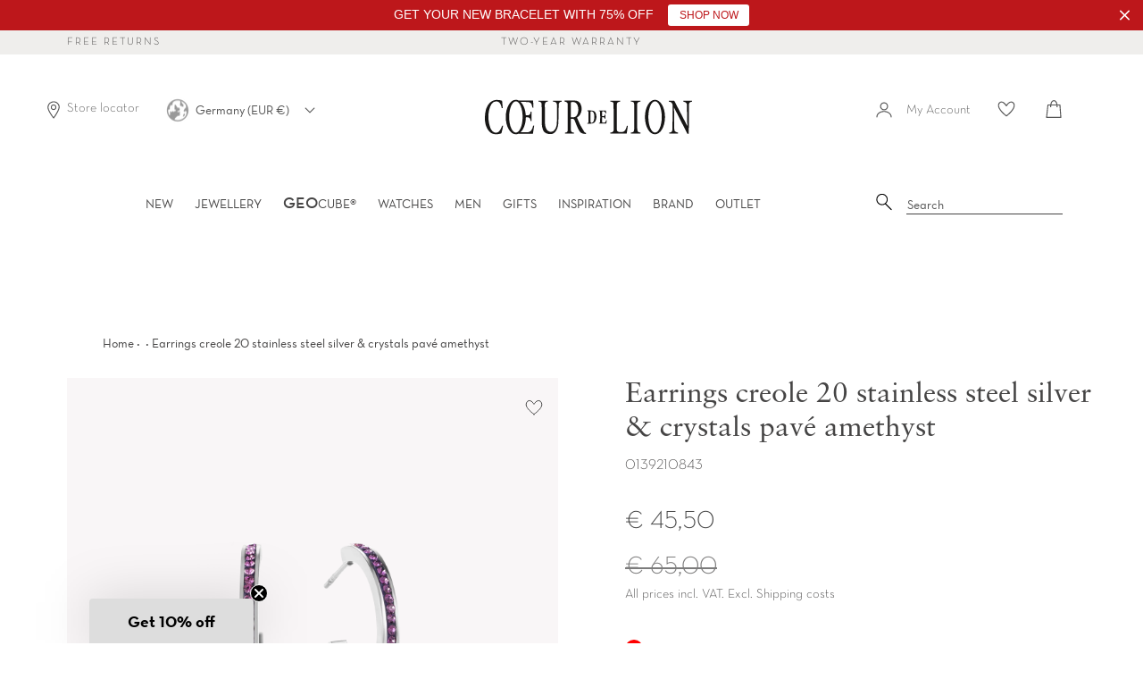

--- FILE ---
content_type: text/html; charset=utf-8
request_url: https://www.coeur-de-lion.org/products/earrings-creole-20-stainless-steel-silver-crystals-pave-amethyst
body_size: 83204
content:















<!doctype html>
<html class="no-js supports-no-cookies" lang="en">
<head>

    

    

    

    


  <script src="//www.coeur-de-lion.org/cdn/shop/files/pandectes-rules.js?v=13980313984074428206"></script>





<!--Content in content_for_header -->
<style></style><meta charset="UTF-8">
<meta http-equiv="X-UA-Compatible" content="IE=edge,chrome=1">
<meta name="viewport" content="width=device-width, initial-scale=1.0">
<meta name="theme-color" content="#b4adaf">
<link rel="preload" href="//www.coeur-de-lion.org/cdn/shop/t/72/assets/NeutrafaceText-Book_Alt.woff2?v=121647694165483387021726577839" crossorigin="anonymous" as="font" type="font/woff2">
<link rel="preload" href="//www.coeur-de-lion.org/cdn/shop/t/72/assets/SabonLTPro-Roman.otf?v=44500529499023131361726577839" crossorigin="anonymous" as="font" type="opentype">

  <link rel="shortcut icon" href="//www.coeur-de-lion.org/cdn/shop/t/72/assets/favicon.ico?v=16637326169264593581726577839" type="image/x-icon" /> 


<title>
  Earrings creole 20 stainless steel silver &amp; crystals pavé amethyst
  
  
  
    &ndash; COEUR DE LION (UK-WORLD)
  
</title>


  <meta name="description" content="Let yourself shine. Featuring elegant 316L stainless steel hoop earrings and sparkling crystals in a pavé setting.">

<!-- /snippets/social-meta.liquid --><meta property="og:site_name" content="COEUR DE LION (UK-WORLD)">
<meta property="og:url" content="https://www.coeur-de-lion.org/products/earrings-creole-20-stainless-steel-silver-crystals-pave-amethyst">
<meta property="og:title" content="Earrings creole 20 stainless steel silver & crystals pavé amethyst">
<meta property="og:type" content="product">
<meta property="og:description" content="Let yourself shine. Featuring elegant 316L stainless steel hoop earrings and sparkling crystals in a pavé setting."><meta property="og:price:amount" content="45,50">
  <meta property="og:price:currency" content="EUR">
      <meta property="og:image" content="http://www.coeur-de-lion.org/cdn/shop/files/0139210843-1_1165df5b-0302-4fd9-8873-b811cf547e21.png?v=1768958589">
      <meta property="og:image:secure_url" content="https://www.coeur-de-lion.org/cdn/shop/files/0139210843-1_1165df5b-0302-4fd9-8873-b811cf547e21.png?v=1768958589">
      <meta property="og:image:height" content="1500">
      <meta property="og:image:width" content="1500">
      <meta property="og:image" content="http://www.coeur-de-lion.org/cdn/shop/files/0139210843-2.png?v=1768958588">
      <meta property="og:image:secure_url" content="https://www.coeur-de-lion.org/cdn/shop/files/0139210843-2.png?v=1768958588">
      <meta property="og:image:height" content="780">
      <meta property="og:image:width" content="780">
      <meta property="og:image" content="http://www.coeur-de-lion.org/cdn/shop/files/0139210843-6.jpg?v=1768958590">
      <meta property="og:image:secure_url" content="https://www.coeur-de-lion.org/cdn/shop/files/0139210843-6.jpg?v=1768958590">
      <meta property="og:image:height" content="3251">
      <meta property="og:image:width" content="3251">


<meta name="twitter:site" content="@">
<meta name="twitter:card" content="summary_large_image">
<meta name="twitter:title" content="Earrings creole 20 stainless steel silver & crystals pavé amethyst">
<meta name="twitter:description" content="Let yourself shine. Featuring elegant 316L stainless steel hoop earrings and sparkling crystals in a pavé setting.">

<link href="//www.coeur-de-lion.org/cdn/shop/t/72/assets/theme.scss.css?v=118446747179202332471762168876" rel="stylesheet" type="text/css" media="all" />
<link href="//www.coeur-de-lion.org/cdn/shop/t/72/assets/latori-gmbh-styles.scss.css?v=69409225595299435081744821631" rel="stylesheet" type="text/css" media="all" />
<link href="//www.coeur-de-lion.org/cdn/shop/t/72/assets/latori-gmbh-product.scss.css?v=107087489524690686341726577839" rel="stylesheet" type="text/css" media="all" />
<script>
  document.documentElement.className = document.documentElement.className.replace('no-js', 'js');
  window.theme = {
    routes: {
      assets: "//www.coeur-de-lion.org/cdn/shop/t/72/assets/",
      product_recommendations_url: '/recommendations/products',
      search_url: '/search'
    },
    strings: {
      addToCart: "Add to bag",
      soldOut: "Sold Out",
      unavailable: "Unavailable",
      available: "On stock"
    },
    icons: {
      arrowRight: "\u003csvg aria-hidden=\"true\" focusable=\"false\" role=\"presentation\" class=\"icon icon-arrow-right\" viewBox=\"0 0 20 38\"\u003e\u003cpath d=\"M15.932 18.649L.466 2.543A1.35 1.35 0 010 1.505c0-.41.155-.77.466-1.081A1.412 1.412 0 011.504 0c.41 0 .756.141 1.038.424l16.992 17.165c.31.283.466.636.466 1.06 0 .423-.155.777-.466 1.06L2.542 36.872a1.412 1.412 0 01-1.038.424c-.41 0-.755-.141-1.038-.424A1.373 1.373 0 010 35.813c0-.423.155-.776.466-1.059L15.932 18.65z\" fill=\"#726D75\" fill-rule=\"evenodd\"\/\u003e\u003c\/svg\u003e"
    },
    moneyFormat: "€ {{amount_with_comma_separator}}",
    info: {
      name: 'broadcast'
    },
    version: '1.6.1'
  };
  window.moneyFormat = "€ {{amount_with_comma_separator}}";
  window.country_code = "EN";
  window.product_type = "Earrings with stickpin";
</script>

<script src="//www.coeur-de-lion.org/cdn/shop/t/72/assets/head.js?v=79131130236646727681726577839"></script>
<script src="//www.coeur-de-lion.org/cdn/shop/t/72/assets/theme.js?v=180917113177797563901756405707" defer="defer"></script>

  <link href="//www.coeur-de-lion.org/cdn/shop/t/72/assets/swiper-bundle.min.css?v=13095341965630071771726577839" rel="stylesheet" type="text/css" media="all" />
  <script src="//www.coeur-de-lion.org/cdn/shop/t/72/assets/swiper-bundle.min.js?v=93789461769349986491726577839" defer="defer"></script>

<script src="//www.coeur-de-lion.org/cdn/shop/t/72/assets/latori-gmbh-scripts.js?v=43856327700515561491752744020" defer="defer"></script>




  
  <script>window.performance && window.performance.mark && window.performance.mark('shopify.content_for_header.start');</script><meta name="google-site-verification" content="RfVMQWAdxfaISSDV8MswFLXPNTWIBLcbhnXPJLDsfFE">
<meta name="facebook-domain-verification" content="xffhuqb0m3r0c2gfadeqdjn2w445fv">
<meta id="shopify-digital-wallet" name="shopify-digital-wallet" content="/25691160672/digital_wallets/dialog">
<meta name="shopify-checkout-api-token" content="c12800726c6b11eb4c2e1efe5a8494ac">
<meta id="in-context-paypal-metadata" data-shop-id="25691160672" data-venmo-supported="false" data-environment="production" data-locale="en_US" data-paypal-v4="true" data-currency="EUR">
<link rel="alternate" type="application/json+oembed" href="https://www.coeur-de-lion.org/products/earrings-creole-20-stainless-steel-silver-crystals-pave-amethyst.oembed">
<script async="async" src="/checkouts/internal/preloads.js?locale=en-DE"></script>
<link rel="preconnect" href="https://shop.app" crossorigin="anonymous">
<script async="async" src="https://shop.app/checkouts/internal/preloads.js?locale=en-DE&shop_id=25691160672" crossorigin="anonymous"></script>
<script id="apple-pay-shop-capabilities" type="application/json">{"shopId":25691160672,"countryCode":"DE","currencyCode":"EUR","merchantCapabilities":["supports3DS"],"merchantId":"gid:\/\/shopify\/Shop\/25691160672","merchantName":"COEUR DE LION (UK-WORLD)","requiredBillingContactFields":["postalAddress","email","phone"],"requiredShippingContactFields":["postalAddress","email","phone"],"shippingType":"shipping","supportedNetworks":["visa","maestro","masterCard","amex"],"total":{"type":"pending","label":"COEUR DE LION (UK-WORLD)","amount":"1.00"},"shopifyPaymentsEnabled":true,"supportsSubscriptions":true}</script>
<script id="shopify-features" type="application/json">{"accessToken":"c12800726c6b11eb4c2e1efe5a8494ac","betas":["rich-media-storefront-analytics"],"domain":"www.coeur-de-lion.org","predictiveSearch":true,"shopId":25691160672,"locale":"en"}</script>
<script>var Shopify = Shopify || {};
Shopify.shop = "coeur-de-lion-uk.myshopify.com";
Shopify.locale = "en";
Shopify.currency = {"active":"EUR","rate":"1.0"};
Shopify.country = "DE";
Shopify.theme = {"name":"Broadcast von GE-Migration","id":169646817616,"schema_name":"Broadcast","schema_version":"1.6.1","theme_store_id":null,"role":"main"};
Shopify.theme.handle = "null";
Shopify.theme.style = {"id":null,"handle":null};
Shopify.cdnHost = "www.coeur-de-lion.org/cdn";
Shopify.routes = Shopify.routes || {};
Shopify.routes.root = "/";</script>
<script type="module">!function(o){(o.Shopify=o.Shopify||{}).modules=!0}(window);</script>
<script>!function(o){function n(){var o=[];function n(){o.push(Array.prototype.slice.apply(arguments))}return n.q=o,n}var t=o.Shopify=o.Shopify||{};t.loadFeatures=n(),t.autoloadFeatures=n()}(window);</script>
<script>
  window.ShopifyPay = window.ShopifyPay || {};
  window.ShopifyPay.apiHost = "shop.app\/pay";
  window.ShopifyPay.redirectState = null;
</script>
<script id="shop-js-analytics" type="application/json">{"pageType":"product"}</script>
<script defer="defer" async type="module" src="//www.coeur-de-lion.org/cdn/shopifycloud/shop-js/modules/v2/client.init-shop-cart-sync_WVOgQShq.en.esm.js"></script>
<script defer="defer" async type="module" src="//www.coeur-de-lion.org/cdn/shopifycloud/shop-js/modules/v2/chunk.common_C_13GLB1.esm.js"></script>
<script defer="defer" async type="module" src="//www.coeur-de-lion.org/cdn/shopifycloud/shop-js/modules/v2/chunk.modal_CLfMGd0m.esm.js"></script>
<script type="module">
  await import("//www.coeur-de-lion.org/cdn/shopifycloud/shop-js/modules/v2/client.init-shop-cart-sync_WVOgQShq.en.esm.js");
await import("//www.coeur-de-lion.org/cdn/shopifycloud/shop-js/modules/v2/chunk.common_C_13GLB1.esm.js");
await import("//www.coeur-de-lion.org/cdn/shopifycloud/shop-js/modules/v2/chunk.modal_CLfMGd0m.esm.js");

  window.Shopify.SignInWithShop?.initShopCartSync?.({"fedCMEnabled":true,"windoidEnabled":true});

</script>
<script>
  window.Shopify = window.Shopify || {};
  if (!window.Shopify.featureAssets) window.Shopify.featureAssets = {};
  window.Shopify.featureAssets['shop-js'] = {"shop-cart-sync":["modules/v2/client.shop-cart-sync_DuR37GeY.en.esm.js","modules/v2/chunk.common_C_13GLB1.esm.js","modules/v2/chunk.modal_CLfMGd0m.esm.js"],"init-fed-cm":["modules/v2/client.init-fed-cm_BucUoe6W.en.esm.js","modules/v2/chunk.common_C_13GLB1.esm.js","modules/v2/chunk.modal_CLfMGd0m.esm.js"],"shop-toast-manager":["modules/v2/client.shop-toast-manager_B0JfrpKj.en.esm.js","modules/v2/chunk.common_C_13GLB1.esm.js","modules/v2/chunk.modal_CLfMGd0m.esm.js"],"init-shop-cart-sync":["modules/v2/client.init-shop-cart-sync_WVOgQShq.en.esm.js","modules/v2/chunk.common_C_13GLB1.esm.js","modules/v2/chunk.modal_CLfMGd0m.esm.js"],"shop-button":["modules/v2/client.shop-button_B_U3bv27.en.esm.js","modules/v2/chunk.common_C_13GLB1.esm.js","modules/v2/chunk.modal_CLfMGd0m.esm.js"],"init-windoid":["modules/v2/client.init-windoid_DuP9q_di.en.esm.js","modules/v2/chunk.common_C_13GLB1.esm.js","modules/v2/chunk.modal_CLfMGd0m.esm.js"],"shop-cash-offers":["modules/v2/client.shop-cash-offers_BmULhtno.en.esm.js","modules/v2/chunk.common_C_13GLB1.esm.js","modules/v2/chunk.modal_CLfMGd0m.esm.js"],"pay-button":["modules/v2/client.pay-button_CrPSEbOK.en.esm.js","modules/v2/chunk.common_C_13GLB1.esm.js","modules/v2/chunk.modal_CLfMGd0m.esm.js"],"init-customer-accounts":["modules/v2/client.init-customer-accounts_jNk9cPYQ.en.esm.js","modules/v2/client.shop-login-button_DJ5ldayH.en.esm.js","modules/v2/chunk.common_C_13GLB1.esm.js","modules/v2/chunk.modal_CLfMGd0m.esm.js"],"avatar":["modules/v2/client.avatar_BTnouDA3.en.esm.js"],"checkout-modal":["modules/v2/client.checkout-modal_pBPyh9w8.en.esm.js","modules/v2/chunk.common_C_13GLB1.esm.js","modules/v2/chunk.modal_CLfMGd0m.esm.js"],"init-shop-for-new-customer-accounts":["modules/v2/client.init-shop-for-new-customer-accounts_BUoCy7a5.en.esm.js","modules/v2/client.shop-login-button_DJ5ldayH.en.esm.js","modules/v2/chunk.common_C_13GLB1.esm.js","modules/v2/chunk.modal_CLfMGd0m.esm.js"],"init-customer-accounts-sign-up":["modules/v2/client.init-customer-accounts-sign-up_CnczCz9H.en.esm.js","modules/v2/client.shop-login-button_DJ5ldayH.en.esm.js","modules/v2/chunk.common_C_13GLB1.esm.js","modules/v2/chunk.modal_CLfMGd0m.esm.js"],"init-shop-email-lookup-coordinator":["modules/v2/client.init-shop-email-lookup-coordinator_CzjY5t9o.en.esm.js","modules/v2/chunk.common_C_13GLB1.esm.js","modules/v2/chunk.modal_CLfMGd0m.esm.js"],"shop-follow-button":["modules/v2/client.shop-follow-button_CsYC63q7.en.esm.js","modules/v2/chunk.common_C_13GLB1.esm.js","modules/v2/chunk.modal_CLfMGd0m.esm.js"],"shop-login-button":["modules/v2/client.shop-login-button_DJ5ldayH.en.esm.js","modules/v2/chunk.common_C_13GLB1.esm.js","modules/v2/chunk.modal_CLfMGd0m.esm.js"],"shop-login":["modules/v2/client.shop-login_B9ccPdmx.en.esm.js","modules/v2/chunk.common_C_13GLB1.esm.js","modules/v2/chunk.modal_CLfMGd0m.esm.js"],"lead-capture":["modules/v2/client.lead-capture_D0K_KgYb.en.esm.js","modules/v2/chunk.common_C_13GLB1.esm.js","modules/v2/chunk.modal_CLfMGd0m.esm.js"],"payment-terms":["modules/v2/client.payment-terms_BWmiNN46.en.esm.js","modules/v2/chunk.common_C_13GLB1.esm.js","modules/v2/chunk.modal_CLfMGd0m.esm.js"]};
</script>
<script>(function() {
  var isLoaded = false;
  function asyncLoad() {
    if (isLoaded) return;
    isLoaded = true;
    var urls = ["https:\/\/shopify.covet.pics\/covet-pics-widget-inject.js?shop=coeur-de-lion-uk.myshopify.com","https:\/\/sdks.automizely.com\/conversions\/v1\/conversions.js?app_connection_id=f905dc46be984ba989724f14767f2115\u0026mapped_org_id=f5bc1018a9e305ba35dd802393b3dfc8_v1\u0026shop=coeur-de-lion-uk.myshopify.com","https:\/\/d23dclunsivw3h.cloudfront.net\/redirect-app.js?shop=coeur-de-lion-uk.myshopify.com","https:\/\/storage.googleapis.com\/prd-bb-scripts\/brandbassador\/bb-frontend.js?shop=coeur-de-lion-uk.myshopify.com","https:\/\/crossborder-integration.global-e.com\/resources\/js\/app?shop=coeur-de-lion-uk.myshopify.com","\/\/cdn.shopify.com\/proxy\/5578615b5b18059af1e14d0ec33d8cfe34f00b4555e6057b860425153c567847\/web.global-e.com\/merchant\/storefrontattributes?merchantid=10001390\u0026shop=coeur-de-lion-uk.myshopify.com\u0026sp-cache-control=cHVibGljLCBtYXgtYWdlPTkwMA","https:\/\/ecom-app.rakutenadvertising.io\/rakuten_advertising.js?shop=coeur-de-lion-uk.myshopify.com","https:\/\/tag.rmp.rakuten.com\/123800.ct.js?shop=coeur-de-lion-uk.myshopify.com","https:\/\/tseish-app.connect.trustedshops.com\/esc.js?apiBaseUrl=aHR0cHM6Ly90c2Vpc2gtYXBwLmNvbm5lY3QudHJ1c3RlZHNob3BzLmNvbQ==\u0026instanceId=Y29ldXItZGUtbGlvbi11ay5teXNob3BpZnkuY29t\u0026shop=coeur-de-lion-uk.myshopify.com","https:\/\/cdn.hextom.com\/js\/quickannouncementbar.js?shop=coeur-de-lion-uk.myshopify.com","\/\/backinstock.useamp.com\/widget\/26067_1767155306.js?category=bis\u0026v=6\u0026shop=coeur-de-lion-uk.myshopify.com"];
    for (var i = 0; i < urls.length; i++) {
      var s = document.createElement('script');
      s.type = 'text/javascript';
      s.async = true;
      s.src = urls[i];
      var x = document.getElementsByTagName('script')[0];
      x.parentNode.insertBefore(s, x);
    }
  };
  if(window.attachEvent) {
    window.attachEvent('onload', asyncLoad);
  } else {
    window.addEventListener('load', asyncLoad, false);
  }
})();</script>
<script id="__st">var __st={"a":25691160672,"offset":3600,"reqid":"6e8e580e-e6d1-4276-89fb-cc3f44499874-1769600738","pageurl":"www.coeur-de-lion.org\/products\/earrings-creole-20-stainless-steel-silver-crystals-pave-amethyst","u":"09c320a6fc38","p":"product","rtyp":"product","rid":4692776157280};</script>
<script>window.ShopifyPaypalV4VisibilityTracking = true;</script>
<script id="form-persister">!function(){'use strict';const t='contact',e='new_comment',n=[[t,t],['blogs',e],['comments',e],[t,'customer']],o='password',r='form_key',c=['recaptcha-v3-token','g-recaptcha-response','h-captcha-response',o],s=()=>{try{return window.sessionStorage}catch{return}},i='__shopify_v',u=t=>t.elements[r],a=function(){const t=[...n].map((([t,e])=>`form[action*='/${t}']:not([data-nocaptcha='true']) input[name='form_type'][value='${e}']`)).join(',');var e;return e=t,()=>e?[...document.querySelectorAll(e)].map((t=>t.form)):[]}();function m(t){const e=u(t);a().includes(t)&&(!e||!e.value)&&function(t){try{if(!s())return;!function(t){const e=s();if(!e)return;const n=u(t);if(!n)return;const o=n.value;o&&e.removeItem(o)}(t);const e=Array.from(Array(32),(()=>Math.random().toString(36)[2])).join('');!function(t,e){u(t)||t.append(Object.assign(document.createElement('input'),{type:'hidden',name:r})),t.elements[r].value=e}(t,e),function(t,e){const n=s();if(!n)return;const r=[...t.querySelectorAll(`input[type='${o}']`)].map((({name:t})=>t)),u=[...c,...r],a={};for(const[o,c]of new FormData(t).entries())u.includes(o)||(a[o]=c);n.setItem(e,JSON.stringify({[i]:1,action:t.action,data:a}))}(t,e)}catch(e){console.error('failed to persist form',e)}}(t)}const f=t=>{if('true'===t.dataset.persistBound)return;const e=function(t,e){const n=function(t){return'function'==typeof t.submit?t.submit:HTMLFormElement.prototype.submit}(t).bind(t);return function(){let t;return()=>{t||(t=!0,(()=>{try{e(),n()}catch(t){(t=>{console.error('form submit failed',t)})(t)}})(),setTimeout((()=>t=!1),250))}}()}(t,(()=>{m(t)}));!function(t,e){if('function'==typeof t.submit&&'function'==typeof e)try{t.submit=e}catch{}}(t,e),t.addEventListener('submit',(t=>{t.preventDefault(),e()})),t.dataset.persistBound='true'};!function(){function t(t){const e=(t=>{const e=t.target;return e instanceof HTMLFormElement?e:e&&e.form})(t);e&&m(e)}document.addEventListener('submit',t),document.addEventListener('DOMContentLoaded',(()=>{const e=a();for(const t of e)f(t);var n;n=document.body,new window.MutationObserver((t=>{for(const e of t)if('childList'===e.type&&e.addedNodes.length)for(const t of e.addedNodes)1===t.nodeType&&'FORM'===t.tagName&&a().includes(t)&&f(t)})).observe(n,{childList:!0,subtree:!0,attributes:!1}),document.removeEventListener('submit',t)}))}()}();</script>
<script integrity="sha256-4kQ18oKyAcykRKYeNunJcIwy7WH5gtpwJnB7kiuLZ1E=" data-source-attribution="shopify.loadfeatures" defer="defer" src="//www.coeur-de-lion.org/cdn/shopifycloud/storefront/assets/storefront/load_feature-a0a9edcb.js" crossorigin="anonymous"></script>
<script crossorigin="anonymous" defer="defer" src="//www.coeur-de-lion.org/cdn/shopifycloud/storefront/assets/shopify_pay/storefront-65b4c6d7.js?v=20250812"></script>
<script data-source-attribution="shopify.dynamic_checkout.dynamic.init">var Shopify=Shopify||{};Shopify.PaymentButton=Shopify.PaymentButton||{isStorefrontPortableWallets:!0,init:function(){window.Shopify.PaymentButton.init=function(){};var t=document.createElement("script");t.src="https://www.coeur-de-lion.org/cdn/shopifycloud/portable-wallets/latest/portable-wallets.en.js",t.type="module",document.head.appendChild(t)}};
</script>
<script data-source-attribution="shopify.dynamic_checkout.buyer_consent">
  function portableWalletsHideBuyerConsent(e){var t=document.getElementById("shopify-buyer-consent"),n=document.getElementById("shopify-subscription-policy-button");t&&n&&(t.classList.add("hidden"),t.setAttribute("aria-hidden","true"),n.removeEventListener("click",e))}function portableWalletsShowBuyerConsent(e){var t=document.getElementById("shopify-buyer-consent"),n=document.getElementById("shopify-subscription-policy-button");t&&n&&(t.classList.remove("hidden"),t.removeAttribute("aria-hidden"),n.addEventListener("click",e))}window.Shopify?.PaymentButton&&(window.Shopify.PaymentButton.hideBuyerConsent=portableWalletsHideBuyerConsent,window.Shopify.PaymentButton.showBuyerConsent=portableWalletsShowBuyerConsent);
</script>
<script data-source-attribution="shopify.dynamic_checkout.cart.bootstrap">document.addEventListener("DOMContentLoaded",(function(){function t(){return document.querySelector("shopify-accelerated-checkout-cart, shopify-accelerated-checkout")}if(t())Shopify.PaymentButton.init();else{new MutationObserver((function(e,n){t()&&(Shopify.PaymentButton.init(),n.disconnect())})).observe(document.body,{childList:!0,subtree:!0})}}));
</script>
<link id="shopify-accelerated-checkout-styles" rel="stylesheet" media="screen" href="https://www.coeur-de-lion.org/cdn/shopifycloud/portable-wallets/latest/accelerated-checkout-backwards-compat.css" crossorigin="anonymous">
<style id="shopify-accelerated-checkout-cart">
        #shopify-buyer-consent {
  margin-top: 1em;
  display: inline-block;
  width: 100%;
}

#shopify-buyer-consent.hidden {
  display: none;
}

#shopify-subscription-policy-button {
  background: none;
  border: none;
  padding: 0;
  text-decoration: underline;
  font-size: inherit;
  cursor: pointer;
}

#shopify-subscription-policy-button::before {
  box-shadow: none;
}

      </style>

<script>window.performance && window.performance.mark && window.performance.mark('shopify.content_for_header.end');</script>
  





  <script type="text/javascript">
    
      window.__shgMoneyFormat = window.__shgMoneyFormat || {"AED":{"currency":"AED","currency_symbol":"د.إ","currency_symbol_location":"left","decimal_places":2,"decimal_separator":",","thousands_separator":"."},"AFN":{"currency":"AFN","currency_symbol":"؋","currency_symbol_location":"left","decimal_places":2,"decimal_separator":",","thousands_separator":"."},"ALL":{"currency":"ALL","currency_symbol":"L","currency_symbol_location":"left","decimal_places":2,"decimal_separator":",","thousands_separator":"."},"AMD":{"currency":"AMD","currency_symbol":"դր.","currency_symbol_location":"left","decimal_places":2,"decimal_separator":",","thousands_separator":"."},"AOA":{"currency":"AOA","currency_symbol":"Kz","currency_symbol_location":"left","decimal_places":2,"decimal_separator":",","thousands_separator":"."},"ARS":{"currency":"ARS","currency_symbol":"$","currency_symbol_location":"left","decimal_places":2,"decimal_separator":",","thousands_separator":"."},"AUD":{"currency":"AUD","currency_symbol":"$","currency_symbol_location":"left","decimal_places":2,"decimal_separator":",","thousands_separator":"."},"AWG":{"currency":"AWG","currency_symbol":"ƒ","currency_symbol_location":"left","decimal_places":2,"decimal_separator":",","thousands_separator":"."},"AZN":{"currency":"AZN","currency_symbol":"₼","currency_symbol_location":"left","decimal_places":2,"decimal_separator":",","thousands_separator":"."},"BAM":{"currency":"BAM","currency_symbol":"КМ","currency_symbol_location":"left","decimal_places":2,"decimal_separator":",","thousands_separator":"."},"BBD":{"currency":"BBD","currency_symbol":"$","currency_symbol_location":"left","decimal_places":2,"decimal_separator":",","thousands_separator":"."},"BDT":{"currency":"BDT","currency_symbol":"৳","currency_symbol_location":"left","decimal_places":2,"decimal_separator":",","thousands_separator":"."},"BIF":{"currency":"BIF","currency_symbol":"Fr","currency_symbol_location":"left","decimal_places":2,"decimal_separator":",","thousands_separator":"."},"BND":{"currency":"BND","currency_symbol":"$","currency_symbol_location":"left","decimal_places":2,"decimal_separator":",","thousands_separator":"."},"BOB":{"currency":"BOB","currency_symbol":"Bs.","currency_symbol_location":"left","decimal_places":2,"decimal_separator":",","thousands_separator":"."},"BRL":{"currency":"BRL","currency_symbol":"R$","currency_symbol_location":"left","decimal_places":2,"decimal_separator":",","thousands_separator":"."},"BSD":{"currency":"BSD","currency_symbol":"$","currency_symbol_location":"left","decimal_places":2,"decimal_separator":",","thousands_separator":"."},"BWP":{"currency":"BWP","currency_symbol":"P","currency_symbol_location":"left","decimal_places":2,"decimal_separator":",","thousands_separator":"."},"BZD":{"currency":"BZD","currency_symbol":"$","currency_symbol_location":"left","decimal_places":2,"decimal_separator":",","thousands_separator":"."},"CAD":{"currency":"CAD","currency_symbol":"$","currency_symbol_location":"left","decimal_places":2,"decimal_separator":",","thousands_separator":"."},"CDF":{"currency":"CDF","currency_symbol":"Fr","currency_symbol_location":"left","decimal_places":2,"decimal_separator":",","thousands_separator":"."},"CHF":{"currency":"CHF","currency_symbol":"CHF","currency_symbol_location":"left","decimal_places":2,"decimal_separator":",","thousands_separator":"."},"CLP":{"currency":"CLP","currency_symbol":"$","currency_symbol_location":"left","decimal_places":2,"decimal_separator":",","thousands_separator":"."},"CNY":{"currency":"CNY","currency_symbol":"¥","currency_symbol_location":"left","decimal_places":2,"decimal_separator":",","thousands_separator":"."},"COP":{"currency":"COP","currency_symbol":"$","currency_symbol_location":"left","decimal_places":2,"decimal_separator":",","thousands_separator":"."},"CRC":{"currency":"CRC","currency_symbol":"₡","currency_symbol_location":"left","decimal_places":2,"decimal_separator":",","thousands_separator":"."},"CVE":{"currency":"CVE","currency_symbol":"$","currency_symbol_location":"left","decimal_places":2,"decimal_separator":",","thousands_separator":"."},"DJF":{"currency":"DJF","currency_symbol":"Fdj","currency_symbol_location":"left","decimal_places":2,"decimal_separator":",","thousands_separator":"."},"DKK":{"currency":"DKK","currency_symbol":"kr.","currency_symbol_location":"left","decimal_places":2,"decimal_separator":",","thousands_separator":"."},"DOP":{"currency":"DOP","currency_symbol":"$","currency_symbol_location":"left","decimal_places":2,"decimal_separator":",","thousands_separator":"."},"DZD":{"currency":"DZD","currency_symbol":"د.ج","currency_symbol_location":"left","decimal_places":2,"decimal_separator":",","thousands_separator":"."},"EGP":{"currency":"EGP","currency_symbol":"ج.م","currency_symbol_location":"left","decimal_places":2,"decimal_separator":",","thousands_separator":"."},"ETB":{"currency":"ETB","currency_symbol":"Br","currency_symbol_location":"left","decimal_places":2,"decimal_separator":",","thousands_separator":"."},"EUR":{"currency":"EUR","currency_symbol":"€","currency_symbol_location":"left","decimal_places":2,"decimal_separator":",","thousands_separator":"."},"FJD":{"currency":"FJD","currency_symbol":"$","currency_symbol_location":"left","decimal_places":2,"decimal_separator":",","thousands_separator":"."},"FKP":{"currency":"FKP","currency_symbol":"£","currency_symbol_location":"left","decimal_places":2,"decimal_separator":",","thousands_separator":"."},"GBP":{"currency":"GBP","currency_symbol":"£","currency_symbol_location":"left","decimal_places":2,"decimal_separator":",","thousands_separator":"."},"GEL":{"currency":"GEL","currency_symbol":"₾","currency_symbol_location":"left","decimal_places":2,"decimal_separator":",","thousands_separator":"."},"GMD":{"currency":"GMD","currency_symbol":"D","currency_symbol_location":"left","decimal_places":2,"decimal_separator":",","thousands_separator":"."},"GNF":{"currency":"GNF","currency_symbol":"Fr","currency_symbol_location":"left","decimal_places":2,"decimal_separator":",","thousands_separator":"."},"GTQ":{"currency":"GTQ","currency_symbol":"Q","currency_symbol_location":"left","decimal_places":2,"decimal_separator":",","thousands_separator":"."},"GYD":{"currency":"GYD","currency_symbol":"$","currency_symbol_location":"left","decimal_places":2,"decimal_separator":",","thousands_separator":"."},"HKD":{"currency":"HKD","currency_symbol":"$","currency_symbol_location":"left","decimal_places":2,"decimal_separator":",","thousands_separator":"."},"HNL":{"currency":"HNL","currency_symbol":"L","currency_symbol_location":"left","decimal_places":2,"decimal_separator":",","thousands_separator":"."},"HTG":{"currency":"HTG","currency_symbol":"G","currency_symbol_location":"left","decimal_places":2,"decimal_separator":",","thousands_separator":"."},"IDR":{"currency":"IDR","currency_symbol":"Rp","currency_symbol_location":"left","decimal_places":2,"decimal_separator":",","thousands_separator":"."},"ILS":{"currency":"ILS","currency_symbol":"₪","currency_symbol_location":"left","decimal_places":2,"decimal_separator":",","thousands_separator":"."},"INR":{"currency":"INR","currency_symbol":"₹","currency_symbol_location":"left","decimal_places":2,"decimal_separator":",","thousands_separator":"."},"ISK":{"currency":"ISK","currency_symbol":"kr.","currency_symbol_location":"left","decimal_places":2,"decimal_separator":",","thousands_separator":"."},"JMD":{"currency":"JMD","currency_symbol":"$","currency_symbol_location":"left","decimal_places":2,"decimal_separator":",","thousands_separator":"."},"KES":{"currency":"KES","currency_symbol":"KSh","currency_symbol_location":"left","decimal_places":2,"decimal_separator":",","thousands_separator":"."},"KGS":{"currency":"KGS","currency_symbol":"som","currency_symbol_location":"left","decimal_places":2,"decimal_separator":",","thousands_separator":"."},"KHR":{"currency":"KHR","currency_symbol":"៛","currency_symbol_location":"left","decimal_places":2,"decimal_separator":",","thousands_separator":"."},"KMF":{"currency":"KMF","currency_symbol":"Fr","currency_symbol_location":"left","decimal_places":2,"decimal_separator":",","thousands_separator":"."},"KRW":{"currency":"KRW","currency_symbol":"₩","currency_symbol_location":"left","decimal_places":2,"decimal_separator":",","thousands_separator":"."},"KYD":{"currency":"KYD","currency_symbol":"$","currency_symbol_location":"left","decimal_places":2,"decimal_separator":",","thousands_separator":"."},"KZT":{"currency":"KZT","currency_symbol":"₸","currency_symbol_location":"left","decimal_places":2,"decimal_separator":",","thousands_separator":"."},"LAK":{"currency":"LAK","currency_symbol":"₭","currency_symbol_location":"left","decimal_places":2,"decimal_separator":",","thousands_separator":"."},"LBP":{"currency":"LBP","currency_symbol":"ل.ل","currency_symbol_location":"left","decimal_places":2,"decimal_separator":",","thousands_separator":"."},"LKR":{"currency":"LKR","currency_symbol":"₨","currency_symbol_location":"left","decimal_places":2,"decimal_separator":",","thousands_separator":"."},"LRD":{"currency":"LRD","currency_symbol":"$","currency_symbol_location":"left","decimal_places":2,"decimal_separator":",","thousands_separator":"."},"LSL":{"currency":"LSL","currency_symbol":"L","currency_symbol_location":"left","decimal_places":2,"decimal_separator":",","thousands_separator":"."},"MAD":{"currency":"MAD","currency_symbol":"د.م.","currency_symbol_location":"left","decimal_places":2,"decimal_separator":",","thousands_separator":"."},"MDL":{"currency":"MDL","currency_symbol":"L","currency_symbol_location":"left","decimal_places":2,"decimal_separator":",","thousands_separator":"."},"MKD":{"currency":"MKD","currency_symbol":"ден","currency_symbol_location":"left","decimal_places":2,"decimal_separator":",","thousands_separator":"."},"MMK":{"currency":"MMK","currency_symbol":"K","currency_symbol_location":"left","decimal_places":2,"decimal_separator":",","thousands_separator":"."},"MNT":{"currency":"MNT","currency_symbol":"₮","currency_symbol_location":"left","decimal_places":2,"decimal_separator":",","thousands_separator":"."},"MOP":{"currency":"MOP","currency_symbol":"P","currency_symbol_location":"left","decimal_places":2,"decimal_separator":",","thousands_separator":"."},"MUR":{"currency":"MUR","currency_symbol":"₨","currency_symbol_location":"left","decimal_places":2,"decimal_separator":",","thousands_separator":"."},"MVR":{"currency":"MVR","currency_symbol":"MVR","currency_symbol_location":"left","decimal_places":2,"decimal_separator":",","thousands_separator":"."},"MWK":{"currency":"MWK","currency_symbol":"MK","currency_symbol_location":"left","decimal_places":2,"decimal_separator":",","thousands_separator":"."},"MXN":{"currency":"MXN","currency_symbol":"$","currency_symbol_location":"left","decimal_places":2,"decimal_separator":",","thousands_separator":"."},"MYR":{"currency":"MYR","currency_symbol":"RM","currency_symbol_location":"left","decimal_places":2,"decimal_separator":",","thousands_separator":"."},"MZN":{"currency":"MZN","currency_symbol":"MTn","currency_symbol_location":"left","decimal_places":2,"decimal_separator":",","thousands_separator":"."},"NAD":{"currency":"NAD","currency_symbol":"$","currency_symbol_location":"left","decimal_places":2,"decimal_separator":",","thousands_separator":"."},"NGN":{"currency":"NGN","currency_symbol":"₦","currency_symbol_location":"left","decimal_places":2,"decimal_separator":",","thousands_separator":"."},"NIO":{"currency":"NIO","currency_symbol":"C$","currency_symbol_location":"left","decimal_places":2,"decimal_separator":",","thousands_separator":"."},"NOK":{"currency":"NOK","currency_symbol":"kr","currency_symbol_location":"left","decimal_places":2,"decimal_separator":",","thousands_separator":"."},"NPR":{"currency":"NPR","currency_symbol":"Rs.","currency_symbol_location":"left","decimal_places":2,"decimal_separator":",","thousands_separator":"."},"NZD":{"currency":"NZD","currency_symbol":"$","currency_symbol_location":"left","decimal_places":2,"decimal_separator":",","thousands_separator":"."},"PEN":{"currency":"PEN","currency_symbol":"S/","currency_symbol_location":"left","decimal_places":2,"decimal_separator":",","thousands_separator":"."},"PGK":{"currency":"PGK","currency_symbol":"K","currency_symbol_location":"left","decimal_places":2,"decimal_separator":",","thousands_separator":"."},"PHP":{"currency":"PHP","currency_symbol":"₱","currency_symbol_location":"left","decimal_places":2,"decimal_separator":",","thousands_separator":"."},"PKR":{"currency":"PKR","currency_symbol":"₨","currency_symbol_location":"left","decimal_places":2,"decimal_separator":",","thousands_separator":"."},"PYG":{"currency":"PYG","currency_symbol":"₲","currency_symbol_location":"left","decimal_places":2,"decimal_separator":",","thousands_separator":"."},"QAR":{"currency":"QAR","currency_symbol":"ر.ق","currency_symbol_location":"left","decimal_places":2,"decimal_separator":",","thousands_separator":"."},"RSD":{"currency":"RSD","currency_symbol":"РСД","currency_symbol_location":"left","decimal_places":2,"decimal_separator":",","thousands_separator":"."},"RWF":{"currency":"RWF","currency_symbol":"FRw","currency_symbol_location":"left","decimal_places":2,"decimal_separator":",","thousands_separator":"."},"SAR":{"currency":"SAR","currency_symbol":"ر.س","currency_symbol_location":"left","decimal_places":2,"decimal_separator":",","thousands_separator":"."},"SBD":{"currency":"SBD","currency_symbol":"$","currency_symbol_location":"left","decimal_places":2,"decimal_separator":",","thousands_separator":"."},"SCR":{"currency":"SCR","currency_symbol":"₨","currency_symbol_location":"left","decimal_places":2,"decimal_separator":",","thousands_separator":"."},"SGD":{"currency":"SGD","currency_symbol":"$","currency_symbol_location":"left","decimal_places":2,"decimal_separator":",","thousands_separator":"."},"SLL":{"currency":"SLL","currency_symbol":"Le","currency_symbol_location":"left","decimal_places":2,"decimal_separator":",","thousands_separator":"."},"SRD":{"currency":"SRD","currency_symbol":"$","currency_symbol_location":"left","decimal_places":2,"decimal_separator":",","thousands_separator":"."},"STD":{"currency":"STD","currency_symbol":"Db","currency_symbol_location":"left","decimal_places":2,"decimal_separator":",","thousands_separator":"."},"SZL":{"currency":"SZL","currency_symbol":"E","currency_symbol_location":"left","decimal_places":2,"decimal_separator":",","thousands_separator":"."},"THB":{"currency":"THB","currency_symbol":"฿","currency_symbol_location":"left","decimal_places":2,"decimal_separator":",","thousands_separator":"."},"TOP":{"currency":"TOP","currency_symbol":"T$","currency_symbol_location":"left","decimal_places":2,"decimal_separator":",","thousands_separator":"."},"TTD":{"currency":"TTD","currency_symbol":"$","currency_symbol_location":"left","decimal_places":2,"decimal_separator":",","thousands_separator":"."},"TWD":{"currency":"TWD","currency_symbol":"$","currency_symbol_location":"left","decimal_places":2,"decimal_separator":",","thousands_separator":"."},"TZS":{"currency":"TZS","currency_symbol":"Sh","currency_symbol_location":"left","decimal_places":2,"decimal_separator":",","thousands_separator":"."},"UGX":{"currency":"UGX","currency_symbol":"USh","currency_symbol_location":"left","decimal_places":2,"decimal_separator":",","thousands_separator":"."},"USD":{"currency":"USD","currency_symbol":"$","currency_symbol_location":"left","decimal_places":2,"decimal_separator":",","thousands_separator":"."},"UYU":{"currency":"UYU","currency_symbol":"$U","currency_symbol_location":"left","decimal_places":2,"decimal_separator":",","thousands_separator":"."},"UZS":{"currency":"UZS","currency_symbol":"so'm","currency_symbol_location":"left","decimal_places":2,"decimal_separator":",","thousands_separator":"."},"VND":{"currency":"VND","currency_symbol":"₫","currency_symbol_location":"left","decimal_places":2,"decimal_separator":",","thousands_separator":"."},"VUV":{"currency":"VUV","currency_symbol":"Vt","currency_symbol_location":"left","decimal_places":2,"decimal_separator":",","thousands_separator":"."},"WST":{"currency":"WST","currency_symbol":"T","currency_symbol_location":"left","decimal_places":2,"decimal_separator":",","thousands_separator":"."},"XAF":{"currency":"XAF","currency_symbol":"CFA","currency_symbol_location":"left","decimal_places":2,"decimal_separator":",","thousands_separator":"."},"XCD":{"currency":"XCD","currency_symbol":"$","currency_symbol_location":"left","decimal_places":2,"decimal_separator":",","thousands_separator":"."},"XOF":{"currency":"XOF","currency_symbol":"Fr","currency_symbol_location":"left","decimal_places":2,"decimal_separator":",","thousands_separator":"."},"XPF":{"currency":"XPF","currency_symbol":"Fr","currency_symbol_location":"left","decimal_places":2,"decimal_separator":",","thousands_separator":"."},"ZAR":{"currency":"ZAR","currency_symbol":"R","currency_symbol_location":"left","decimal_places":2,"decimal_separator":",","thousands_separator":"."},"ZMW":{"currency":"ZMW","currency_symbol":"K","currency_symbol_location":"left","decimal_places":2,"decimal_separator":",","thousands_separator":"."}};
    
    window.__shgCurrentCurrencyCode = window.__shgCurrentCurrencyCode || {
      currency: "EUR",
      currency_symbol: "€",
      decimal_separator: ".",
      thousands_separator: ",",
      decimal_places: 2,
      currency_symbol_location: "left"
    };
  </script>



 
<script src="//www.coeur-de-lion.org/cdn/shop/t/72/assets/latori-gmbh-global-script.js?v=77325416694094159231726577839" defer="defer"></script>
<script src="https://cdn.jsdelivr.net/npm/js-cookie@2/src/js.cookie.min.js"></script>
<!-- Google Tag Manager -->
<script type="text/javascript">
       var Shopify = Shopify || {};
      Shopify.product_details = {"id":4692776157280,"title":"Earrings creole 20 stainless steel silver \u0026 crystals pavé amethyst","handle":"earrings-creole-20-stainless-steel-silver-crystals-pave-amethyst","description":"\u003cp\u003eLet yourself shine. Featuring elegant 316L stainless steel hoop earrings and sparkling crystals in a pavé setting.\u003c\/p\u003e","published_at":"2025-11-24T20:10:29+01:00","created_at":"2020-08-05T11:00:32+02:00","vendor":"COEUR DE LION (UK)","type":"Earrings with stickpin","tags":["165320917088","165321015392","165321113696","additionaltitle_Rhinestone \u0026 Stainless Steel","BOW21","BOW21_KEYACC","BRI","color_Purple","color_Silver","country_Deutschland","diameter_2 cm","dlfs21","dlfs21_O","dlfs21_SI","dlhw20","dlhw20_O","dlhw20_SI","Earring","Earrings_Stud","import_20200805_new","import_20200806_old","import_20200811_old","Line_Brilliantcoeur","lock_Ear studs stainless steel","M12","material_Stainless steel silver","OO_BOW21","Outlet Auswertung","Outlet_24_alle","Outlet_all","Outlet_all_HW22","Outlet_alle_hw25","Outlet_BOW21","Outlet_dlfs23","Outlet_dlfs23_O","Outlet_dlfs24","Outlet_dlfs24_O","Outlet_dlfs25","Outlet_dlhw23","Outlet_dlhw23_O","Outlet_dlhw24","Outlet_dlhw24_O","Outlet_fs25_O","Outlet_HW22","Outlet_O_HW22","Outlet_Silber_HW23","price_50-100","productcode_013921","setcode_01390843","silber_HappyWeek22","width_0.3 cm"],"price":4550,"price_min":4550,"price_max":4550,"available":false,"price_varies":false,"compare_at_price":6500,"compare_at_price_min":6500,"compare_at_price_max":6500,"compare_at_price_varies":false,"variants":[{"id":32559695757408,"title":"Default Title","option1":"Default Title","option2":null,"option3":null,"sku":"0139210843","requires_shipping":true,"taxable":true,"featured_image":{"id":64763274985808,"product_id":4692776157280,"position":1,"created_at":"2026-01-21T02:23:06+01:00","updated_at":"2026-01-21T02:23:09+01:00","alt":null,"width":1500,"height":1500,"src":"\/\/www.coeur-de-lion.org\/cdn\/shop\/files\/0139210843-1_1165df5b-0302-4fd9-8873-b811cf547e21.png?v=1768958589","variant_ids":[32559695757408]},"available":false,"name":"Earrings creole 20 stainless steel silver \u0026 crystals pavé amethyst","public_title":null,"options":["Default Title"],"price":4550,"weight":3,"compare_at_price":6500,"inventory_management":"shopify","barcode":"4251588312474","featured_media":{"alt":null,"id":53116009316688,"position":1,"preview_image":{"aspect_ratio":1.0,"height":1500,"width":1500,"src":"\/\/www.coeur-de-lion.org\/cdn\/shop\/files\/0139210843-1_1165df5b-0302-4fd9-8873-b811cf547e21.png?v=1768958589"}},"requires_selling_plan":false,"selling_plan_allocations":[],"quantity_rule":{"min":1,"max":null,"increment":1}}],"images":["\/\/www.coeur-de-lion.org\/cdn\/shop\/files\/0139210843-1_1165df5b-0302-4fd9-8873-b811cf547e21.png?v=1768958589","\/\/www.coeur-de-lion.org\/cdn\/shop\/files\/0139210843-2.png?v=1768958588","\/\/www.coeur-de-lion.org\/cdn\/shop\/files\/0139210843-6.jpg?v=1768958590"],"featured_image":"\/\/www.coeur-de-lion.org\/cdn\/shop\/files\/0139210843-1_1165df5b-0302-4fd9-8873-b811cf547e21.png?v=1768958589","options":["Title"],"media":[{"alt":null,"id":53116009316688,"position":1,"preview_image":{"aspect_ratio":1.0,"height":1500,"width":1500,"src":"\/\/www.coeur-de-lion.org\/cdn\/shop\/files\/0139210843-1_1165df5b-0302-4fd9-8873-b811cf547e21.png?v=1768958589"},"aspect_ratio":1.0,"height":1500,"media_type":"image","src":"\/\/www.coeur-de-lion.org\/cdn\/shop\/files\/0139210843-1_1165df5b-0302-4fd9-8873-b811cf547e21.png?v=1768958589","width":1500},{"alt":null,"id":53116009349456,"position":2,"preview_image":{"aspect_ratio":1.0,"height":780,"width":780,"src":"\/\/www.coeur-de-lion.org\/cdn\/shop\/files\/0139210843-2.png?v=1768958588"},"aspect_ratio":1.0,"height":780,"media_type":"image","src":"\/\/www.coeur-de-lion.org\/cdn\/shop\/files\/0139210843-2.png?v=1768958588","width":780},{"alt":null,"id":53116009480528,"position":3,"preview_image":{"aspect_ratio":1.0,"height":3251,"width":3251,"src":"\/\/www.coeur-de-lion.org\/cdn\/shop\/files\/0139210843-6.jpg?v=1768958590"},"aspect_ratio":1.0,"height":3251,"media_type":"image","src":"\/\/www.coeur-de-lion.org\/cdn\/shop\/files\/0139210843-6.jpg?v=1768958590","width":3251}],"requires_selling_plan":false,"selling_plan_groups":[],"content":"\u003cp\u003eLet yourself shine. Featuring elegant 316L stainless steel hoop earrings and sparkling crystals in a pavé setting.\u003c\/p\u003e"};
      Shopify.shop_secure_url = "https:\/\/www.coeur-de-lion.org";
      Shopify.product_selected_or_first_available_variant = {"id":32559695757408,"title":"Default Title","option1":"Default Title","option2":null,"option3":null,"sku":"0139210843","requires_shipping":true,"taxable":true,"featured_image":{"id":64763274985808,"product_id":4692776157280,"position":1,"created_at":"2026-01-21T02:23:06+01:00","updated_at":"2026-01-21T02:23:09+01:00","alt":null,"width":1500,"height":1500,"src":"\/\/www.coeur-de-lion.org\/cdn\/shop\/files\/0139210843-1_1165df5b-0302-4fd9-8873-b811cf547e21.png?v=1768958589","variant_ids":[32559695757408]},"available":false,"name":"Earrings creole 20 stainless steel silver \u0026 crystals pavé amethyst","public_title":null,"options":["Default Title"],"price":4550,"weight":3,"compare_at_price":6500,"inventory_management":"shopify","barcode":"4251588312474","featured_media":{"alt":null,"id":53116009316688,"position":1,"preview_image":{"aspect_ratio":1.0,"height":1500,"width":1500,"src":"\/\/www.coeur-de-lion.org\/cdn\/shop\/files\/0139210843-1_1165df5b-0302-4fd9-8873-b811cf547e21.png?v=1768958589"}},"requires_selling_plan":false,"selling_plan_allocations":[],"quantity_rule":{"min":1,"max":null,"increment":1}};
  
        var dataLayer = window.dataLayer = window.dataLayer || [];


            let rakutenVariable = [1,2,3,4,5,6,7,8,9,10];
            window.rmcp2 = rakutenVariable;


            if (typeof HelperFunction === "function") {
              let helper = new HelperFunction();
              helper.setDataLayerCookiesBanner();if (document.querySelector('.cart-checkout-container')) {
                  let cartData = {"note":null,"attributes":{},"original_total_price":0,"total_price":0,"total_discount":0,"total_weight":0.0,"item_count":0,"items":[],"requires_shipping":false,"currency":"EUR","items_subtotal_price":0,"cart_level_discount_applications":[],"checkout_charge_amount":0};
                  helper.trackingEcommerceCart(cartData, 2);
              }
            }dataLayer.push({
                    'PageType': "ProductPage"
                });if (Shopify && Shopify.product_details) {
               
                var productDetailsEcommerce = {};
                productDetailsEcommerce.ecommerce = {};
                productDetailsEcommerce.ecommerce.detail = {};
                productDetailsEcommerce.ecommerce.detail.actionField = {};
                
                if (Shopify.product_details.title) {
                    productDetailsEcommerce.ecommerce.detail.actionField.list = Shopify.product_details.title;
                }   

                productDetailsEcommerce.ecommerce.detail.products = [];
                var ecommerceProducts = {};
                if (Shopify.product_details.title) {
                    ecommerceProducts.name = Shopify.product_details.title;
                }
                // if (Shopify.product_details.id) {
                //     ecommerceProducts.id = Shopify.product_details.id;
                // } use id=sku now
                if (Shopify.product_selected_or_first_available_variant && Shopify.product_selected_or_first_available_variant.sku) {
                    ecommerceProducts.id = Shopify.product_selected_or_first_available_variant.sku;
                }
                
                if (Shopify.product_details.price) {
                    ecommerceProducts.price = parseFloat(Shopify.product_details.price/100);
                }
                if (Shopify.product_details.vendor) {
                    ecommerceProducts.brand = Shopify.product_details.vendor;
                }
                if (Shopify.product_details.type) {
                    ecommerceProducts.category = Shopify.product_details.type;
                }
                if (Shopify.product_details.variants && Array.isArray(Shopify.product_details.variants) && Shopify.product_details.variants.length > 0 && Shopify.product_details.variants[0].title ) {
                    ecommerceProducts.variant = Shopify.product_details.variants[0].title;
                }
                productDetailsEcommerce.ecommerce.detail.products.push(ecommerceProducts);

                // Measure a view of product details. This example assumes the detail view occurs on pageload,
                // and also tracks a standard pageview of the details page.
                dataLayer.push({ ecommerce: null });  // Clear the previous ecommerce object.
                dataLayer.push(productDetailsEcommerce);

                let productDetailsData =  Shopify.product_details;
                let productDetailsLayer = {}
                productDetailsLayer.event = 'productdetailview';
                productDetailsLayer.content_type = 'product';
                if (productDetailsData.title) {
                    productDetailsLayer.product_name = productDetailsData.title;
                }
                if (Shopify.shop_secure_url && window.location.pathname) {
                    productDetailsLayer.url = Shopify.shop_secure_url + window.location.pathname;
                }
                if (productDetailsData.price) {
                    let priceDetails = productDetailsData.price/100;
                    productDetailsLayer.product_price = parseFloat(priceDetails.toFixed(2));
                }

                if (document.querySelector(".quantity__input") && document.querySelector(".quantity__input").value) {
                    productDetailsLayer.quantity = parseInt(document.querySelector(".quantity__input").value);
                }
                if (Shopify.product_selected_or_first_available_variant && Shopify.product_selected_or_first_available_variant.sku) {
                    productDetailsLayer.sku = Shopify.product_selected_or_first_available_variant.sku;
                }
                if (productDetailsData.type) {
                    productDetailsLayer.productcategory = productDetailsData.type;
                }
                if (Shopify && Shopify.currency && Shopify.currency.active) {
                    productDetailsLayer.currencyCode = Shopify.currency.active;
                }
                dataLayer.push(productDetailsLayer);
            }

            document.addEventListener("addtocart:gtm", function(e){
               
                if (e && e.detail && e.detail.product){

                    // Measure adding a product to a shopping cart by using an 'add' actionFieldObject
                    // and a list of productFieldObjects.
                    var productDetailsEcommerce = {};
                    productDetailsEcommerce.event = "addToCart";
                    productDetailsEcommerce.ecommerce = {};

                    if (Shopify && Shopify.currency && Shopify.currency.active && Shopify.currency.active !== "") {
                        productDetailsEcommerce.ecommerce.currencyCode = Shopify.currency.active;
                    }

                    productDetailsEcommerce.ecommerce.add = {};

                    productDetailsEcommerce.ecommerce.add.products = [];

                    var ecommerceProducts = {};

                    if (e.detail.product.title) {
                        ecommerceProducts.name = e.detail.product.title;
                    }
                    if (e.detail.product.sku) {
                        ecommerceProducts.id = e.detail.product.sku;
                    }
                    if (e.detail.product.price) {
                        ecommerceProducts.price = parseFloat(e.detail.product.price/100);
                    }
                    if (e.detail.product.vendor) {
                        ecommerceProducts.brand = e.detail.product.vendor;
                    }
                    if (e.detail.product.type) {
                        ecommerceProducts.category = e.detail.product.type;
                    }
                    if (e.detail.product.variants && Array.isArray(e.detail.product.variants) && e.detail.product.variants.length > 0 && e.detail.product.variants[0].title ) {
                        ecommerceProducts.variant = e.detail.product.variants[0].title;
                    }
                    if (e.detail.addToCartData && e.detail.addToCartData.quantity && parseInt(e.detail.addToCartData.quantity) >= 0) {
                        ecommerceProducts.quantity = parseInt(e.detail.addToCartData.quantity);
                    }

                    productDetailsEcommerce.ecommerce.add.products.push(ecommerceProducts);

                    dataLayer.push({ ecommerce: null });  // Clear the previous ecommerce object.
                    dataLayer.push(productDetailsEcommerce);

                    // let product =  e.detail.product;
                    // let obj = {}
                    // obj.event = 'addToCart';
                    // obj.content_type = 'product';
                    // if (product.title) {
                    //     obj.product_name = product.title;
                    // }
                    // if (product.url) {
                    //     obj.url = product.url;
                    // }
                    // if (product.price) {
                    //     let priceAddtoCart = product.price/100;
                    //     obj.product_price = parseFloat(priceAddtoCart.toFixed(2));
                    // }
                    // if (product.quantity) {
                    //     obj.quantity = product.quantity;
                    // }
                    // if (product.sku) {
                    //     obj.sku = product.sku;
                    // }
                    // if (product.product_type) {
                    //     obj.productcategory = product.product_type;
                    // }
                    // if (Shopify && Shopify.currency && Shopify.currency.active) {
                    //     obj.currencyCode = Shopify.currency.active;
                    // }
                  
                    // dataLayer.push(obj);
                }
            });

            function ajaxProductData(dataObject, cb) {

                 let actionUrl = "/products/" + dataObject.changeData.handle + ".json";
                    fetch(actionUrl).then(function (response) {
                        // The API call was successful!
                        return response.json();
                    }).then(function (data) {
                        // This is the JSON from our response
                        trackingEcommerce(data, dataObject, cb);

                    }).catch(function (err) {
                        // There was an error
                        console.warn('Something went wrong.', err);
                    });
            }

            document.addEventListener("checkout:changeFromCart", function(e){

                if (e && e.detail && e.detail.changeData && e.detail.changeData.handle && e.detail.changeData.handle !== "") {
                    ajaxProductData(e.detail);
                }
            });

            let removeButtons = document.querySelectorAll("[data-remove-cart]");
            if (removeButtons.length > 0) {
                for (let i=0; i < removeButtons.length; i++) {
                    let button = removeButtons[i];
                    
                    button.addEventListener("click", function(e){
                        e.preventDefault();
                        let itemContainer = e.target.closest("[data-variant-id]");
                        if (e.target && itemContainer) {
                            let variantID = itemContainer.getAttribute('data-variant-id');
                            let productHandle = itemContainer.getAttribute('data-product-handle');
                            let quantity = itemContainer.querySelector("input.quantity__input").value;
                            let changeData = {
                                quantity: 0,
                                changeStatus: "remove"
                            };
                            if (parseInt(quantity) > 0) {
                                changeData.quantity = parseInt(quantity);
                            }
                            if (variantID) {
                                changeData.id = variantID;
                            }
                            if (productHandle) {
                                changeData.handle = productHandle;
                            }

                            let responseData = {};
                            responseData.changeData = changeData;

                            ajaxProductData(responseData, function(){
                                let href = itemContainer.querySelector("[data-remove-cart]").getAttribute("href");
                                let cartUrl = new URL(window.origin + href);
                                window.location.href = cartUrl.href;
                            });
                        }
                    });
                }
            }
            
            function trackingEcommerce(productsdataResponse, changeDataResponse, cb) {
               
                let changeData = changeDataResponse.changeData;
                let productsdata = productsdataResponse.product;

                if (productsdata && changeData) {
                    
                    let variantObject;
                    if (changeData.id && Array.isArray(productsdata.variants) && productsdata.variants.length > 0) {
                        productsdata.variants.forEach(function(item,key){
                          
                            if (item.id == changeData.id) {
                                variantObject = item;
                            }
                        });
                    }

                    if (changeData.changeStatus) {

                        // Measure adding a product to a shopping cart by using an 'add' actionFieldObject
                        // and a list of productFieldObjects.
                        var productDetailsEcommerce = {};
                        productDetailsEcommerce.ecommerce = {};


                        if (changeData.changeStatus === "add") {
                            productDetailsEcommerce.event = "addToCart";
                            if (Shopify && Shopify.currency && Shopify.currency.active && Shopify.currency.active !== "") {
                                productDetailsEcommerce.ecommerce.currencyCode = Shopify.currency.active;
                            }
                            productDetailsEcommerce.ecommerce.add = {};
                            productDetailsEcommerce.ecommerce.add.products = [];
                        }

                        if (changeData.changeStatus === "remove") {
                            productDetailsEcommerce.event = "removeFromCart";
                            productDetailsEcommerce.ecommerce.remove = {};
                            productDetailsEcommerce.ecommerce.remove.products = [];
                        }
                       
                        var ecommerceProducts = {};

                        if (productsdata.title) {
                            ecommerceProducts.name = productsdata.title;
                        }
                       
                        // if (productsdata.id) {
                        //     ecommerceProducts.id = productsdata.id;
                        // }
                       
                        if (productsdata.variants && productsdata.variants[0] && productsdata.variants[0].sku) {
                            ecommerceProducts.id = productsdata.variants[0].sku;
                        }
                        if (variantObject && variantObject.price) {
                            ecommerceProducts.price = parseFloat(variantObject.price);
                        }
                        if (productsdata.vendor) {
                            ecommerceProducts.brand = productsdata.vendor;
                        }
                        if (productsdata.product_type) {
                            ecommerceProducts.category = productsdata.product_type;
                        }
                        if (variantObject && variantObject.title ) {
                            ecommerceProducts.variant = variantObject.title;
                        }
                        if (changeData.quantity) {
                            ecommerceProducts.quantity = parseInt(changeData.quantity);
                        }

                        if (changeData.changeStatus === "add") {
                            productDetailsEcommerce.ecommerce.add.products.push(ecommerceProducts);
                        }

                        if (changeData.changeStatus === "remove") {
                            productDetailsEcommerce.ecommerce.remove.products.push(ecommerceProducts);
                        }
                    
                        var dataLayer = window.dataLayer = window.dataLayer || [];
                        dataLayer.push({ ecommerce: null });  // Clear the previous ecommerce object.
                        dataLayer.push(productDetailsEcommerce);

                        if (typeof cb === 'function') {
                            cb();
                        }
                    }
                }
            }


                dataLayer.push({
                    'event': "accept_cookies"
                });


            let shouldTrackingFromShopifyAPP = false;
                shouldTrackingFromShopifyAPP = true;  

            console.log("tracking shouldTrackingFromShopifyAPP");
            console.log(window.Shopify.customerPrivacy);
            if (window.Shopify.customerPrivacy) {
                console.log("tracking shouldTrackingFromShopifyAPP");
                console.log(shouldTrackingFromShopifyAPP);
                window.Shopify.customerPrivacy.setTrackingConsent(shouldTrackingFromShopifyAPP,function(){})
            }

</script>
<script type="text/javascript">
    (function(w,d,s,l,i){w[l]=w[l]||[];w[l].push({'gtm.start':
    new Date().getTime(),event:'gtm.js'});var f=d.getElementsByTagName(s)[0],
    j=d.createElement(s),dl=l!='dataLayer'?'&l='+l:'';j.async=true;j.src=
    'https://www.googletagmanager.com/gtm.js?id='+i+dl;f.parentNode.insertBefore(j,f);
    })(window,document,'script','dataLayer','GTM-T9RXKTS');
</script>
<!-- End Google Tag Manager -->
<!-- "snippets/pagefly-header.liquid" was not rendered, the associated app was uninstalled -->


<script type="text/javascript">
  
    window.SHG_CUSTOMER = null;
  
</script>







<meta name="google-site-verification" content="a2lioV2aOOSeX5N9-YF7kE2y1Isu3rDNpFz08mQrGlo" />
<!--begin-boost-pfs-filter-css-->
<link rel="preload stylesheet" href="//www.coeur-de-lion.org/cdn/shop/t/72/assets/boost-pfs-instant-search.css?v=161831415708306939871726577839" as="style"><link href="//www.coeur-de-lion.org/cdn/shop/t/72/assets/boost-pfs-custom.css?v=40261505781012344881726577839" rel="stylesheet" type="text/css" media="all" /><style data-id="boost-pfs-style">
    .boost-pfs-filter-option-title-text {}

   .boost-pfs-filter-tree-v .boost-pfs-filter-option-title-text:before {}
    .boost-pfs-filter-tree-v .boost-pfs-filter-option.boost-pfs-filter-option-collapsed .boost-pfs-filter-option-title-text:before {}
    .boost-pfs-filter-tree-h .boost-pfs-filter-option-title-heading:before {}

    .boost-pfs-filter-refine-by .boost-pfs-filter-option-title h3 {}

    .boost-pfs-filter-option-content .boost-pfs-filter-option-item-list .boost-pfs-filter-option-item button,
    .boost-pfs-filter-option-content .boost-pfs-filter-option-item-list .boost-pfs-filter-option-item .boost-pfs-filter-button,
    .boost-pfs-filter-option-range-amount input,
    .boost-pfs-filter-tree-v .boost-pfs-filter-refine-by .boost-pfs-filter-refine-by-items .refine-by-item,
    .boost-pfs-filter-refine-by-wrapper-v .boost-pfs-filter-refine-by .boost-pfs-filter-refine-by-items .refine-by-item,
    .boost-pfs-filter-refine-by .boost-pfs-filter-option-title,
    .boost-pfs-filter-refine-by .boost-pfs-filter-refine-by-items .refine-by-item>a,
    .boost-pfs-filter-refine-by>span,
    .boost-pfs-filter-clear,
    .boost-pfs-filter-clear-all{}
    .boost-pfs-filter-tree-h .boost-pfs-filter-pc .boost-pfs-filter-refine-by-items .refine-by-item .boost-pfs-filter-clear .refine-by-type,
    .boost-pfs-filter-refine-by-wrapper-h .boost-pfs-filter-pc .boost-pfs-filter-refine-by-items .refine-by-item .boost-pfs-filter-clear .refine-by-type {}

    .boost-pfs-filter-option-multi-level-collections .boost-pfs-filter-option-multi-level-list .boost-pfs-filter-option-item .boost-pfs-filter-button-arrow .boost-pfs-arrow:before,
    .boost-pfs-filter-option-multi-level-tag .boost-pfs-filter-option-multi-level-list .boost-pfs-filter-option-item .boost-pfs-filter-button-arrow .boost-pfs-arrow:before {}

    .boost-pfs-filter-refine-by-wrapper-v .boost-pfs-filter-refine-by .boost-pfs-filter-refine-by-items .refine-by-item .boost-pfs-filter-clear:after,
    .boost-pfs-filter-refine-by-wrapper-v .boost-pfs-filter-refine-by .boost-pfs-filter-refine-by-items .refine-by-item .boost-pfs-filter-clear:before,
    .boost-pfs-filter-tree-v .boost-pfs-filter-refine-by .boost-pfs-filter-refine-by-items .refine-by-item .boost-pfs-filter-clear:after,
    .boost-pfs-filter-tree-v .boost-pfs-filter-refine-by .boost-pfs-filter-refine-by-items .refine-by-item .boost-pfs-filter-clear:before,
    .boost-pfs-filter-refine-by-wrapper-h .boost-pfs-filter-pc .boost-pfs-filter-refine-by-items .refine-by-item .boost-pfs-filter-clear:after,
    .boost-pfs-filter-refine-by-wrapper-h .boost-pfs-filter-pc .boost-pfs-filter-refine-by-items .refine-by-item .boost-pfs-filter-clear:before,
    .boost-pfs-filter-tree-h .boost-pfs-filter-pc .boost-pfs-filter-refine-by-items .refine-by-item .boost-pfs-filter-clear:after,
    .boost-pfs-filter-tree-h .boost-pfs-filter-pc .boost-pfs-filter-refine-by-items .refine-by-item .boost-pfs-filter-clear:before {}
    .boost-pfs-filter-option-range-slider .noUi-value-horizontal {}

    .boost-pfs-filter-tree-mobile-button button,
    .boost-pfs-filter-top-sorting-mobile button {}
    .boost-pfs-filter-top-sorting-mobile button>span:after {}
  </style>

<!--end-boost-pfs-filter-css-->


  
<!-- BEGIN app block: shopify://apps/pandectes-gdpr/blocks/banner/58c0baa2-6cc1-480c-9ea6-38d6d559556a -->
  
    
      <!-- TCF is active, scripts are loaded above -->
      
        <script>
          if (!window.PandectesRulesSettings) {
            window.PandectesRulesSettings = {"store":{"id":25691160672,"adminMode":false,"headless":false,"storefrontRootDomain":"","checkoutRootDomain":"","storefrontAccessToken":""},"banner":{"revokableTrigger":true,"cookiesBlockedByDefault":"-1","hybridStrict":true,"isActive":true},"geolocation":{"auOnly":false,"brOnly":false,"caOnly":false,"chOnly":false,"euOnly":false,"jpOnly":false,"nzOnly":false,"thOnly":false,"zaOnly":false,"canadaOnly":false,"canadaLaw25":false,"canadaPipeda":false,"globalVisibility":true},"blocker":{"isActive":false,"googleConsentMode":{"isActive":true,"id":"","analyticsId":"","onlyGtm":false,"adwordsId":"","adStorageCategory":4,"analyticsStorageCategory":2,"functionalityStorageCategory":1,"personalizationStorageCategory":1,"securityStorageCategory":0,"customEvent":false,"redactData":false,"urlPassthrough":false,"dataLayerProperty":"dataLayer","waitForUpdate":500,"useNativeChannel":false,"debugMode":false},"facebookPixel":{"isActive":false,"id":"","ldu":false},"microsoft":{"isActive":true,"uetTags":""},"clarity":{"isActive":true,"id":"lk4uk3ggxf"},"rakuten":{"isActive":true,"cmp":true,"ccpa":false},"gpcIsActive":true,"klaviyoIsActive":true,"defaultBlocked":7,"patterns":{"whiteList":[],"blackList":{"1":[],"2":[],"4":[],"8":[]},"iframesWhiteList":[],"iframesBlackList":{"1":[],"2":[],"4":[],"8":[]},"beaconsWhiteList":[],"beaconsBlackList":{"1":[],"2":[],"4":[],"8":[]}}}};
            const rulesScript = document.createElement('script');
            window.PandectesRulesSettings.auto = true;
            rulesScript.src = "https://cdn.shopify.com/extensions/019bff45-8283-7132-982f-a6896ff95f38/gdpr-247/assets/pandectes-rules.js";
            const firstChild = document.head.firstChild;
            document.head.insertBefore(rulesScript, firstChild);
          }
        </script>
      
      <script>
        
          window.PandectesSettings = {"store":{"id":25691160672,"plan":"premium","theme":"Broadcast von GE-Migration","primaryLocale":"en","adminMode":false,"headless":false,"storefrontRootDomain":"","checkoutRootDomain":"","storefrontAccessToken":""},"tsPublished":1761641236,"declaration":{"declDays":"","declName":"","declPath":"","declType":"","isActive":false,"showType":true,"declHours":"","declYears":"","declDomain":"","declMonths":"","declMinutes":"","declPurpose":"","declSeconds":"","declSession":"","showPurpose":false,"declProvider":"","showProvider":true,"declIntroText":"","declRetention":"","declFirstParty":"","declThirdParty":"","showDateGenerated":true},"language":{"unpublished":[],"languageMode":"Single","fallbackLanguage":"en","languageDetection":"locale","languagesSupported":[]},"texts":{"managed":{"headerText":{"en":"We respect your privacy"},"consentText":{"en":"We use cookies on this website to give you a better experience. Do you agree to the use?"},"linkText":{"en":"Learn more"},"imprintText":{"en":"Imprint"},"googleLinkText":{"en":"Google's Privacy Terms"},"allowButtonText":{"en":"Yes, agreed"},"denyButtonText":{"en":"Decline"},"dismissButtonText":{"en":"Ok"},"leaveSiteButtonText":{"en":"Leave this site"},"preferencesButtonText":{"en":"Preferences"},"cookiePolicyText":{"en":"Cookie policy"},"preferencesPopupTitleText":{"en":"Manage consent preferences"},"preferencesPopupIntroText":{"en":"We use cookies to optimize website functionality, analyze the performance, and provide personalized experience to you. Some cookies are essential to make the website operate and function correctly. Those cookies cannot be disabled. In this window you can manage your preference of cookies."},"preferencesPopupSaveButtonText":{"en":"Save preferences"},"preferencesPopupCloseButtonText":{"en":"Close"},"preferencesPopupAcceptAllButtonText":{"en":"Accept all"},"preferencesPopupRejectAllButtonText":{"en":"Reject all"},"cookiesDetailsText":{"en":"Cookies details"},"preferencesPopupAlwaysAllowedText":{"en":"Always allowed"},"accessSectionParagraphText":{"en":"You have the right to request access to your data at any time."},"accessSectionTitleText":{"en":"Data portability"},"accessSectionAccountInfoActionText":{"en":"Personal data"},"accessSectionDownloadReportActionText":{"en":"Request export"},"accessSectionGDPRRequestsActionText":{"en":"Data subject requests"},"accessSectionOrdersRecordsActionText":{"en":"Orders"},"rectificationSectionParagraphText":{"en":"You have the right to request your data to be updated whenever you think it is appropriate."},"rectificationSectionTitleText":{"en":"Data Rectification"},"rectificationCommentPlaceholder":{"en":"Describe what you want to be updated"},"rectificationCommentValidationError":{"en":"Comment is required"},"rectificationSectionEditAccountActionText":{"en":"Request an update"},"erasureSectionTitleText":{"en":"Right to be forgotten"},"erasureSectionParagraphText":{"en":"You have the right to ask all your data to be erased. After that, you will no longer be able to access your account."},"erasureSectionRequestDeletionActionText":{"en":"Request personal data deletion"},"consentDate":{"en":"Consent date"},"consentId":{"en":"Consent ID"},"consentSectionChangeConsentActionText":{"en":"Change consent preference"},"consentSectionConsentedText":{"en":"You consented to the cookies policy of this website on"},"consentSectionNoConsentText":{"en":"You have not consented to the cookies policy of this website."},"consentSectionTitleText":{"en":"Your cookie consent"},"consentStatus":{"en":"Consent preference"},"confirmationFailureMessage":{"en":"Your request was not verified. Please try again and if problem persists, contact store owner for assistance"},"confirmationFailureTitle":{"en":"A problem occurred"},"confirmationSuccessMessage":{"en":"We will soon get back to you as to your request."},"confirmationSuccessTitle":{"en":"Your request is verified"},"guestsSupportEmailFailureMessage":{"en":"Your request was not submitted. Please try again and if problem persists, contact store owner for assistance."},"guestsSupportEmailFailureTitle":{"en":"A problem occurred"},"guestsSupportEmailPlaceholder":{"en":"E-mail address"},"guestsSupportEmailSuccessMessage":{"en":"If you are registered as a customer of this store, you will soon receive an email with instructions on how to proceed."},"guestsSupportEmailSuccessTitle":{"en":"Thank you for your request"},"guestsSupportEmailValidationError":{"en":"Email is not valid"},"guestsSupportInfoText":{"en":"Please login with your customer account to further proceed."},"submitButton":{"en":"Submit"},"submittingButton":{"en":"Submitting..."},"cancelButton":{"en":"Cancel"},"declIntroText":{"en":"We use cookies to optimize website functionality, analyze the performance, and provide personalized experience to you. Some cookies are essential to make the website operate and function correctly. Those cookies cannot be disabled. In this window you can manage your preference of cookies."},"declName":{"en":"Name"},"declPurpose":{"en":"Purpose"},"declType":{"en":"Type"},"declRetention":{"en":"Retention"},"declProvider":{"en":"Provider"},"declFirstParty":{"en":"First-party"},"declThirdParty":{"en":"Third-party"},"declSeconds":{"en":"seconds"},"declMinutes":{"en":"minutes"},"declHours":{"en":"hours"},"declDays":{"en":"days"},"declWeeks":{"en":"week(s)"},"declMonths":{"en":"months"},"declYears":{"en":"years"},"declSession":{"en":"Session"},"declDomain":{"en":"Domain"},"declPath":{"en":"Path"}},"categories":{"strictlyNecessaryCookiesTitleText":{"en":"Strictly necessary cookies"},"strictlyNecessaryCookiesDescriptionText":{"en":"These cookies are essential in order to enable you to move around the website and use its features, such as accessing secure areas of the website. The website cannot function properly without these cookies."},"functionalityCookiesTitleText":{"en":"Functional cookies"},"functionalityCookiesDescriptionText":{"en":"These cookies enable the website to provide improved functions and personalization."},"performanceCookiesTitleText":{"en":"Performance cookies"},"performanceCookiesDescriptionText":{"en":"These technologies enable us to analyze the use of the website in order to measure and improve performance."},"targetingCookiesTitleText":{"en":"Targeting cookies"},"targetingCookiesDescriptionText":{"en":"We use these technologies to place advertisements that match your interests."},"unclassifiedCookiesTitleText":{"en":"Unclassified cookies"},"unclassifiedCookiesDescriptionText":{"en":"Unclassified cookies are cookies that we are in the process of classifying, together with the providers of individual cookies."}},"auto":{}},"library":{"previewMode":false,"fadeInTimeout":0,"defaultBlocked":-1,"showLink":true,"showImprintLink":false,"showGoogleLink":false,"enabled":true,"cookie":{"expiryDays":365,"secure":true,"domain":""},"dismissOnScroll":false,"dismissOnWindowClick":false,"dismissOnTimeout":false,"palette":{"popup":{"background":"#FFFFFF","backgroundForCalculations":{"a":1,"b":255,"g":255,"r":255},"text":"#000000"},"button":{"background":"transparent","backgroundForCalculations":{"a":1,"b":255,"g":255,"r":255},"text":"#000000","textForCalculation":{"a":1,"b":0,"g":0,"r":0},"border":"#000000"}},"content":{"href":"/pages/privacy-policy","imprintHref":"","close":"&#10005;","target":"","logo":""},"window":"<div role=\"dialog\" aria-label=\"{{header}}\" aria-describedby=\"cookieconsent:desc\" id=\"pandectes-banner\" class=\"cc-window-wrapper cc-overlay-wrapper\"><div class=\"pd-cookie-banner-window cc-window {{classes}}\">{{children}}</div></div>","compliance":{"custom":"<div class=\"cc-compliance cc-highlight\">{{preferences}}{{allow}}</div>"},"type":"custom","layouts":{"basic":"{{messagelink}}{{compliance}}"},"position":"overlay","theme":"wired","revokable":false,"animateRevokable":false,"revokableReset":false,"revokableLogoUrl":"https://coeur-de-lion-uk.myshopify.com/cdn/shop/files/pandectes-reopen-logo.png","revokablePlacement":"bottom-left","revokableMarginHorizontal":15,"revokableMarginVertical":15,"static":false,"autoAttach":true,"hasTransition":true,"blacklistPage":[""],"elements":{"close":"<button aria-label=\"\" type=\"button\" class=\"cc-close\">{{close}}</button>","dismiss":"<button type=\"button\" class=\"cc-btn cc-btn-decision cc-dismiss\">{{dismiss}}</button>","allow":"<button type=\"button\" class=\"cc-btn cc-btn-decision cc-allow\">{{allow}}</button>","deny":"<button type=\"button\" class=\"cc-btn cc-btn-decision cc-deny\">{{deny}}</button>","preferences":"<button type=\"button\" class=\"cc-btn cc-settings\" aria-controls=\"pd-cp-preferences\" onclick=\"Pandectes.fn.openPreferences()\">{{preferences}}</button>"}},"geolocation":{"auOnly":false,"brOnly":false,"caOnly":false,"chOnly":false,"euOnly":false,"jpOnly":false,"nzOnly":false,"thOnly":false,"zaOnly":false,"canadaOnly":false,"canadaLaw25":false,"canadaPipeda":false,"globalVisibility":true},"dsr":{"guestsSupport":false,"accessSectionDownloadReportAuto":false},"banner":{"resetTs":1748345897,"extraCss":"        .cc-banner-logo {max-width: 24em!important;}    @media(min-width: 768px) {.cc-window.cc-floating{max-width: 24em!important;width: 24em!important;}}    .cc-message, .pd-cookie-banner-window .cc-header, .cc-logo {text-align: center}    .cc-window-wrapper{z-index: 2147483647;-webkit-transition: opacity 1s ease;  transition: opacity 1s ease;}    .cc-window{z-index: 2147483647;font-family: inherit;}    .pd-cookie-banner-window .cc-header{font-family: inherit;}    .pd-cp-ui{font-family: inherit; background-color: #FFFFFF;color:#000000;}    button.pd-cp-btn, a.pd-cp-btn{}    input + .pd-cp-preferences-slider{background-color: rgba(0, 0, 0, 0.3)}    .pd-cp-scrolling-section::-webkit-scrollbar{background-color: rgba(0, 0, 0, 0.3)}    input:checked + .pd-cp-preferences-slider{background-color: rgba(0, 0, 0, 1)}    .pd-cp-scrolling-section::-webkit-scrollbar-thumb {background-color: rgba(0, 0, 0, 1)}    .pd-cp-ui-close{color:#000000;}    .pd-cp-preferences-slider:before{background-color: #FFFFFF}    .pd-cp-title:before {border-color: #000000!important}    .pd-cp-preferences-slider{background-color:#000000}    .pd-cp-toggle{color:#000000!important}    @media(max-width:699px) {.pd-cp-ui-close-top svg {fill: #000000}}    .pd-cp-toggle:hover,.pd-cp-toggle:visited,.pd-cp-toggle:active{color:#000000!important}    .pd-cookie-banner-window {box-shadow: 0 0 18px rgb(0 0 0 / 20%);}  .pd-cp-ui {  color: #1C1C1C;}.cc-btn,.pd-cp-ui-save {  letter-spacing: 1px;  padding: 12px 24px;  font-size: 14px;  line-height: 20px;  font-weight: 500;  font-family: 'Neutra Text Alt';  border-radius: 4px;  color: #1C1C1C;}.pd-cp-ui-save {  width: 100%;}.cc-allow {  background: #1C1C1C !important;  border: none;  color: #FFFFFF !important;}.pd-cp-ui-horizontal-buttons {  left: 0;  bottom: 20px;  position: absolute;  width: 100% !important;  padding: 0 30px;}@media (max-width: 699px) {  .pd-cp-ui-horizontal-buttons {    position: absolute;    padding: 0 20px;  }}.pd-cp-ui-header .pd-cp-ui-horizontal-buttons .pd-cp-ui-acceptAll {  max-width: 100% !important;}.pd-cp-ui-acceptAll {  display: block;  width: 100% !important;  padding: 12px 24px !important;  border-radius: 4px;  background: #1C1C1C !important;    letter-spacing: 1px;  font-size: 14px;  line-height: 20px;  font-weight: 500;  font-family: 'Neutra Text Alt';  color: #FFFFFF !important;}.pd-cp-ui-rejectAll,.pd-cp-ui-close-top {  display: none !important;}.pd-cp-ui {  bottom: 0;  top: 0;  left: 0;  height: 100%;  max-height: unset;  width: 50%;  max-width: 500px;}@media only screen and (max-width: 768px) {  .pd-cp-ui {    width: 100%;  }}.pd-cp-ui-content {  display: flex;  flex-direction: column;  height: 100%;  padding-top: 40px;}@media only screen and (max-width: 768px) {  .pd-cp-ui-content {    padding-top: 30px;  }}.pd-cp-scrolling-section {  flex: 1 0 auto;  margin-bottom: 1em;  overflow-y: auto;}.pd-cp-ui-footer {  margin-top: auto;  margin-bottom: 50px;}.pd-cp-ui-footer .pd-cp-ui-col-6 {  width: 100%;  max-width: 100%;  flex: 0 1 auto;}.pd-cp-ui-footer .pd-cp-ui-col-6:first-child {  display: none;}.pd-cp-ui-close {  display: none;}.pd-cp-ui-title {  font-family: 'Neutra Text Alt';  font-size: 24px;  font-weight: 700;  line-height: 26px;}.pd-cp-ui-intro { font-size: 14px; margin-bottom: 56px; opacity: 0.7}.pd-cp-purpose-row {  border-bottom: 1px solid #D4D4D4;}.pd-cp-purpose-actions {  display: flex !important;  align-items: center;  justify-content: end;}.pd-cp-ui-title {  font-size: 24px;}.pd-cp-bold-messaging,.pd-cp-ui-alwaysAllowed {   font-size: 13px;  font-weight: 500;  line-height: 20px;  text-transform: uppercase;  font-family: 'Neutra Text Alt';}.pd-cp-bold-messaging {  padding: 24px 0;}.pd-cp-ui-alwaysAllowed {  opacity: 0.2;}.pd-cp-purpose-description,.pd-cp-cookies-details {  font-weight: 400;  font-size: 14px;  line-height: 20px;  opacity: 0.7;  color: #171717;}#cookie-banner-modal-container {  z-index: 9999999999 !important;}","customJavascript":{"useButtons":true},"showPoweredBy":false,"logoHeight":40,"revokableTrigger":true,"hybridStrict":true,"cookiesBlockedByDefault":"7","isActive":true,"implicitSavePreferences":true,"cookieIcon":false,"blockBots":false,"showCookiesDetails":true,"hasTransition":true,"blockingPage":false,"showOnlyLandingPage":false,"leaveSiteUrl":"https://pandectes.io","linkRespectStoreLang":false},"cookies":{"0":[{"name":"secure_customer_sig","type":"http","domain":"www.coeur-de-lion.org","path":"/","provider":"Shopify","firstParty":true,"retention":"1 year(s)","session":false,"expires":1,"unit":"declYears","purpose":{"en":"Used to identify a user after they sign into a shop as a customer so they do not need to log in again."}},{"name":"localization","type":"http","domain":"www.coeur-de-lion.org","path":"/","provider":"Shopify","firstParty":true,"retention":"1 year(s)","session":false,"expires":1,"unit":"declYears","purpose":{"en":"Used to localize the cart to the correct country."}},{"name":"cart_currency","type":"http","domain":"www.coeur-de-lion.org","path":"/","provider":"Shopify","firstParty":true,"retention":"2 week(s)","session":false,"expires":2,"unit":"declWeeks","purpose":{"en":"Used after a checkout is completed to initialize a new empty cart with the same currency as the one just used."}},{"name":"_tracking_consent","type":"http","domain":".coeur-de-lion.org","path":"/","provider":"Shopify","firstParty":false,"retention":"1 year(s)","session":false,"expires":1,"unit":"declYears","purpose":{"en":"Used to store a user's preferences if a merchant has set up privacy rules in the visitor's region."}},{"name":"keep_alive","type":"http","domain":"www.coeur-de-lion.org","path":"/","provider":"Shopify","firstParty":true,"retention":"Session","session":true,"expires":-56,"unit":"declYears","purpose":{"en":"Used when international domain redirection is enabled to determine if a request is the first one of a session."}},{"name":"shopify_pay_redirect","type":"http","domain":"www.coeur-de-lion.org","path":"/","provider":"Shopify","firstParty":true,"retention":"1 hour(s)","session":false,"expires":1,"unit":"declHours","purpose":{"en":"Used to accelerate the checkout process when the buyer has a Shop Pay account."}},{"name":"secure_customer_sig","type":"http","domain":"www.coeur-de-lion.eu","path":"/","provider":"Shopify","firstParty":false,"retention":"1 year(s)","session":false,"expires":1,"unit":"declYears","purpose":{"en":"Used to identify a user after they sign into a shop as a customer so they do not need to log in again."}},{"name":"localization","type":"http","domain":"www.coeur-de-lion.eu","path":"/","provider":"Shopify","firstParty":false,"retention":"1 year(s)","session":false,"expires":1,"unit":"declYears","purpose":{"en":"Used to localize the cart to the correct country."}},{"name":"cart_currency","type":"http","domain":"www.coeur-de-lion.eu","path":"/","provider":"Shopify","firstParty":false,"retention":"2 week(s)","session":false,"expires":2,"unit":"declWeeks","purpose":{"en":"Used after a checkout is completed to initialize a new empty cart with the same currency as the one just used."}},{"name":"shopify_pay_redirect","type":"http","domain":"www.coeur-de-lion.eu","path":"/","provider":"Shopify","firstParty":false,"retention":"1 hour(s)","session":false,"expires":1,"unit":"declHours","purpose":{"en":"Used to accelerate the checkout process when the buyer has a Shop Pay account."}},{"name":"_pandectes_gdpr","type":"http","domain":".www.coeur-de-lion.eu","path":"/","provider":"Pandectes","firstParty":false,"retention":"1 year(s)","session":false,"expires":1,"unit":"declYears","purpose":{"en":"Used for the functionality of the cookies consent banner."}},{"name":"keep_alive","type":"http","domain":"www.coeur-de-lion.eu","path":"/","provider":"Shopify","firstParty":false,"retention":"Session","session":true,"expires":-56,"unit":"declYears","purpose":{"en":"Used when international domain redirection is enabled to determine if a request is the first one of a session."}},{"name":"_tracking_consent","type":"http","domain":".coeur-de-lion.eu","path":"/","provider":"Shopify","firstParty":false,"retention":"1 year(s)","session":false,"expires":1,"unit":"declYears","purpose":{"en":"Used to store a user's preferences if a merchant has set up privacy rules in the visitor's region."}}],"1":[{"name":"VISITOR_INFO1_LIVE","type":"http","domain":".youtube.com","path":"/","provider":"Google","firstParty":false,"retention":"6 month(s)","session":false,"expires":6,"unit":"declMonths","purpose":{"en":"A cookie that YouTube sets that measures your bandwidth to determine whether you get the new player interface or the old."}},{"name":"__sak","type":"html_session","domain":"https://www.youtube.com","path":"/","provider":"Youtube","firstParty":false,"retention":"Session","session":true,"expires":1,"unit":"declYears","purpose":{"en":""}},{"name":"__sak","type":"html_local","domain":"https://www.youtube.com","path":"/","provider":"Youtube","firstParty":false,"retention":"Local Storage","session":false,"expires":1,"unit":"declYears","purpose":{"en":""}}],"2":[{"name":"_shopify_y","type":"http","domain":".coeur-de-lion.org","path":"/","provider":"Shopify","firstParty":false,"retention":"1 year(s)","session":false,"expires":1,"unit":"declYears","purpose":{"en":"Shopify analytics."}},{"name":"_orig_referrer","type":"http","domain":".coeur-de-lion.org","path":"/","provider":"Shopify","firstParty":false,"retention":"2 week(s)","session":false,"expires":2,"unit":"declWeeks","purpose":{"en":"Allows merchant to identify where people are visiting them from."}},{"name":"_landing_page","type":"http","domain":".coeur-de-lion.org","path":"/","provider":"Shopify","firstParty":false,"retention":"2 week(s)","session":false,"expires":2,"unit":"declWeeks","purpose":{"en":"Capture the landing page of visitor when they come from other sites."}},{"name":"_shopify_s","type":"http","domain":".coeur-de-lion.org","path":"/","provider":"Shopify","firstParty":false,"retention":"30 minute(s)","session":false,"expires":30,"unit":"declMinutes","purpose":{"en":"Used to identify a given browser session/shop combination. Duration is 30 minute rolling expiry of last use."}},{"name":"_shopify_sa_t","type":"http","domain":".coeur-de-lion.org","path":"/","provider":"Shopify","firstParty":false,"retention":"30 minute(s)","session":false,"expires":30,"unit":"declMinutes","purpose":{"en":"Capture the landing page of visitor when they come from other sites to support marketing analytics."}},{"name":"_shopify_sa_p","type":"http","domain":".coeur-de-lion.org","path":"/","provider":"Shopify","firstParty":false,"retention":"30 minute(s)","session":false,"expires":30,"unit":"declMinutes","purpose":{"en":"Capture the landing page of visitor when they come from other sites to support marketing analytics."}},{"name":"_shopify_s","type":"http","domain":"www.coeur-de-lion.eu","path":"/","provider":"Shopify","firstParty":false,"retention":"30 minute(s)","session":false,"expires":30,"unit":"declMinutes","purpose":{"en":"Used to identify a given browser session/shop combination. Duration is 30 minute rolling expiry of last use."}},{"name":"_shopify_sa_t","type":"http","domain":"www.coeur-de-lion.eu","path":"/","provider":"Shopify","firstParty":false,"retention":"30 minute(s)","session":false,"expires":30,"unit":"declMinutes","purpose":{"en":"Capture the landing page of visitor when they come from other sites to support marketing analytics."}},{"name":"_shopify_sa_p","type":"http","domain":"www.coeur-de-lion.eu","path":"/","provider":"Shopify","firstParty":false,"retention":"30 minute(s)","session":false,"expires":30,"unit":"declMinutes","purpose":{"en":"Capture the landing page of visitor when they come from other sites to support marketing analytics."}},{"name":"_clck","type":"http","domain":".coeur-de-lion.eu","path":"/","provider":"Microsoft","firstParty":false,"retention":"1 year(s)","session":false,"expires":1,"unit":"declYears","purpose":{"en":"Used by Microsoft Clarity to store a unique user ID."}},{"name":"_clsk","type":"http","domain":".coeur-de-lion.eu","path":"/","provider":"Microsoft","firstParty":false,"retention":"1 day(s)","session":false,"expires":1,"unit":"declDays","purpose":{"en":"Used by Microsoft Clarity to store a unique user ID.\t"}},{"name":"qab_previous_pathname","type":"http","domain":"www.coeur-de-lion.eu","path":"/","provider":"Hextom","firstParty":false,"retention":"Session","session":true,"expires":-56,"unit":"declYears","purpose":{"en":"Used by Hextom for statistical data."}},{"name":"_clck","type":"http","domain":".coeur-de-lion.org","path":"/","provider":"Microsoft","firstParty":false,"retention":"1 year(s)","session":false,"expires":1,"unit":"declYears","purpose":{"en":"Used by Microsoft Clarity to store a unique user ID."}},{"name":"ytidb::LAST_RESULT_ENTRY_KEY","type":"html_local","domain":"https://www.youtube.com","path":"/","provider":"Youtube","firstParty":false,"retention":"Local Storage","session":false,"expires":1,"unit":"declYears","purpose":{"en":""}}],"4":[{"name":"YSC","type":"http","domain":".youtube.com","path":"/","provider":"Google","firstParty":false,"retention":"Session","session":true,"expires":-56,"unit":"declYears","purpose":{"en":"Registers a unique ID to keep statistics of what videos from YouTube the user has seen."}},{"name":"__kla_id","type":"http","domain":"www.coeur-de-lion.eu","path":"/","provider":"Klaviyo","firstParty":false,"retention":"1 year(s)","session":false,"expires":1,"unit":"declYears","purpose":{"en":"Tracks when someone clicks through a Klaviyo email to your website."}},{"name":"_uetvid","type":"http","domain":".coeur-de-lion.eu","path":"/","provider":"Bing","firstParty":false,"retention":"1 year(s)","session":false,"expires":1,"unit":"declYears","purpose":{"en":"Used to track visitors on multiple websites, in order to present relevant advertisement based on the visitor's preferences."}},{"name":"_ttp","type":"http","domain":".www.coeur-de-lion.eu","path":"/","provider":"TikTok","firstParty":false,"retention":"3 month(s)","session":false,"expires":3,"unit":"declMonths","purpose":{"en":"To measure and improve the performance of your advertising campaigns and to personalize the user's experience (including ads) on TikTok."}},{"name":"_uetsid","type":"http","domain":".coeur-de-lion.eu","path":"/","provider":"Bing","firstParty":false,"retention":"1 day(s)","session":false,"expires":1,"unit":"declDays","purpose":{"en":"This cookie is used by Bing to determine what ads should be shown that may be relevant to the end user perusing the site."}},{"name":"_fbp","type":"http","domain":".coeur-de-lion.eu","path":"/","provider":"Facebook","firstParty":false,"retention":"3 month(s)","session":false,"expires":3,"unit":"declMonths","purpose":{"en":"Cookie is placed by Facebook to track visits across websites."}},{"name":"_pin_unauth","type":"http","domain":"www.coeur-de-lion.eu","path":"/","provider":"Pinterest","firstParty":false,"retention":"1 year(s)","session":false,"expires":1,"unit":"declYears","purpose":{"en":"Used to group actions for users who cannot be identified by Pinterest."}},{"name":"swym-session-id","type":"http","domain":".www.coeur-de-lion.eu","path":"/","provider":"Swym","firstParty":false,"retention":"30 minute(s)","session":false,"expires":30,"unit":"declMinutes","purpose":{"en":"Used by the SWYM Wishlist Plus Shopify plugin."}},{"name":"swym-pid","type":"http","domain":".www.coeur-de-lion.eu","path":"/","provider":"Swym","firstParty":false,"retention":"1 year(s)","session":false,"expires":1,"unit":"declYears","purpose":{"en":"Used by swym application."}},{"name":"_ama","type":"http","domain":"www.coeur-de-lion.eu","path":"/","provider":"Optimizely","firstParty":false,"retention":"1 year(s)","session":false,"expires":1,"unit":"declYears","purpose":{"en":"Used by Optimizely service."}},{"name":"swym-swymRegid","type":"http","domain":".www.coeur-de-lion.eu","path":"/","provider":"Amazon","firstParty":false,"retention":"1 year(s)","session":false,"expires":1,"unit":"declYears","purpose":{"en":"Used by swym application."}},{"name":"_pin_unauth","type":"http","domain":"www.coeur-de-lion.org","path":"/","provider":"Pinterest","firstParty":true,"retention":"1 year(s)","session":false,"expires":1,"unit":"declYears","purpose":{"en":"Used to group actions for users who cannot be identified by Pinterest."}},{"name":"_ttp","type":"http","domain":".www.coeur-de-lion.org","path":"/","provider":"TikTok","firstParty":true,"retention":"3 month(s)","session":false,"expires":3,"unit":"declMonths","purpose":{"en":"To measure and improve the performance of your advertising campaigns and to personalize the user's experience (including ads) on TikTok."}},{"name":"_uetsid","type":"http","domain":".coeur-de-lion.org","path":"/","provider":"Bing","firstParty":false,"retention":"1 day(s)","session":false,"expires":1,"unit":"declDays","purpose":{"en":"This cookie is used by Bing to determine what ads should be shown that may be relevant to the end user perusing the site."}},{"name":"_uetvid","type":"http","domain":".coeur-de-lion.org","path":"/","provider":"Bing","firstParty":false,"retention":"1 year(s)","session":false,"expires":1,"unit":"declYears","purpose":{"en":"Used to track visitors on multiple websites, in order to present relevant advertisement based on the visitor's preferences."}},{"name":"__kla_id","type":"http","domain":"www.coeur-de-lion.org","path":"/","provider":"Klaviyo","firstParty":true,"retention":"1 year(s)","session":false,"expires":1,"unit":"declYears","purpose":{"en":"Tracks when someone clicks through a Klaviyo email to your website."}},{"name":"lastExternalReferrer","type":"html_local","domain":"https://www.coeur-de-lion.eu","path":"/","provider":"Facebook","firstParty":false,"retention":"Local Storage","session":false,"expires":1,"unit":"declYears","purpose":{"en":"Detects how the user reached the website by registering their last URL-address."}},{"name":"lastExternalReferrerTime","type":"html_local","domain":"https://www.coeur-de-lion.eu","path":"/","provider":"Facebook","firstParty":false,"retention":"Local Storage","session":false,"expires":1,"unit":"declYears","purpose":{"en":"Contains the timestamp of the last update of the lastExternalReferrer cookie."}},{"name":"tt_sessionId","type":"html_session","domain":"https://www.coeur-de-lion.eu","path":"/","provider":"TikTok","firstParty":false,"retention":"Session","session":true,"expires":1,"unit":"declYears","purpose":{"en":"Used by the social networking service, TikTok, for tracking the use of embedded services."}},{"name":"VISITOR_PRIVACY_METADATA","type":"http","domain":".youtube.com","path":"/","provider":"Google","firstParty":false,"retention":"6 month(s)","session":false,"expires":6,"unit":"declMonths","purpose":{"en":""}},{"name":"__Secure-ROLLOUT_TOKEN","type":"http","domain":".youtube.com","path":"/","provider":"Google","firstParty":false,"retention":"6 month(s)","session":false,"expires":6,"unit":"declMonths","purpose":{"en":""}},{"name":"cto_bundle","type":"http","domain":".criteo.com","path":"/","provider":"Criteo","firstParty":false,"retention":"1 year(s)","session":false,"expires":1,"unit":"declYears","purpose":{"en":""}}],"8":[{"name":"swym-email","type":"http","domain":".www.coeur-de-lion.eu","path":"/","provider":"Unknown","firstParty":false,"retention":"1 year(s)","session":false,"expires":1,"unit":"declYears","purpose":{"en":"Used by swym application."}},{"name":"_uetvid","type":"html_local","domain":"https://www.coeur-de-lion.eu","path":"/","provider":"Unknown","firstParty":false,"retention":"Local Storage","session":false,"expires":1,"unit":"declYears","purpose":{"en":"Used to track visitors on multiple websites, in order to present relevant advertisement based on the visitor's preferences."}},{"name":"swym-instrumentMap","type":"html_local","domain":"https://www.coeur-de-lion.eu","path":"/","provider":"Unknown","firstParty":false,"retention":"Local Storage","session":false,"expires":1,"unit":"declYears","purpose":{"en":"Used by swym application."}},{"name":"_uetsid","type":"html_local","domain":"https://www.coeur-de-lion.eu","path":"/","provider":"Unknown","firstParty":false,"retention":"Local Storage","session":false,"expires":1,"unit":"declYears","purpose":{"en":"This cookie is used by Bing to determine what ads should be shown that may be relevant to the end user perusing the site."}},{"name":"pagead/1p-user-list/doNotTrack","type":"html_session","domain":"https://www.google.com","path":"/","provider":"Unknown","firstParty":false,"retention":"Session","session":true,"expires":1,"unit":"declYears","purpose":{"en":""}},{"name":"pagead/1p-user-list/#","type":"html_session","domain":"https://www.google.com","path":"/","provider":"Unknown","firstParty":false,"retention":"Session","session":true,"expires":1,"unit":"declYears","purpose":{"en":""}},{"name":"pagead/1p-user-list/doNotTrack","type":"html_session","domain":"https://www.google.ie","path":"/","provider":"Unknown","firstParty":false,"retention":"Session","session":true,"expires":1,"unit":"declYears","purpose":{"en":""}},{"name":"consent/v3/p","type":"html_session","domain":"https://consent.jrs5.com","path":"/","provider":"Unknown","firstParty":false,"retention":"Session","session":true,"expires":1,"unit":"declYears","purpose":{"en":""}},{"name":"consent/v3/p","type":"html_session","domain":"https://consent.mediaforge.com","path":"/","provider":"Unknown","firstParty":false,"retention":"Session","session":true,"expires":1,"unit":"declYears","purpose":{"en":""}},{"name":"uct","type":"html_session","domain":"https://uct.service.usercentrics.eu","path":"/","provider":"Unknown","firstParty":false,"retention":"Session","session":true,"expires":1,"unit":"declYears","purpose":{"en":""}},{"name":"consent/v3/p","type":"html_session","domain":"https://consent.nxtck.com","path":"/","provider":"Unknown","firstParty":false,"retention":"Session","session":true,"expires":1,"unit":"declYears","purpose":{"en":""}},{"name":"consent/v3/p","type":"html_session","domain":"https://consent.linksynergy.com","path":"/","provider":"Unknown","firstParty":false,"retention":"Session","session":true,"expires":1,"unit":"declYears","purpose":{"en":""}},{"name":"c.gif","type":"html_session","domain":"https://c.clarity.ms","path":"/","provider":"Unknown","firstParty":false,"retention":"Session","session":true,"expires":1,"unit":"declYears","purpose":{"en":""}},{"name":"pagead/1p-user-list/#","type":"html_session","domain":"https://www.google.ie","path":"/","provider":"Unknown","firstParty":false,"retention":"Session","session":true,"expires":1,"unit":"declYears","purpose":{"en":""}},{"name":"geolizr_geodata","type":"http","domain":".www.coeur-de-lion.org","path":"/","provider":"Unknown","firstParty":true,"retention":"1 week(s)","session":false,"expires":1,"unit":"declWeeks","purpose":{"en":""}},{"name":"_uetmsdns","type":"http","domain":"www.coeur-de-lion.eu","path":"/","provider":"Unknown","firstParty":false,"retention":"1 year(s)","session":false,"expires":1,"unit":"declYears","purpose":{"en":""}},{"name":"geolizr_geodata","type":"http","domain":".www.coeur-de-lion.eu","path":"/","provider":"Unknown","firstParty":false,"retention":"1 week(s)","session":false,"expires":1,"unit":"declWeeks","purpose":{"en":""}},{"name":"ttcsid_CQJO7MJC77U13BI0ARA0","type":"http","domain":".www.coeur-de-lion.eu","path":"/","provider":"Unknown","firstParty":false,"retention":"3 month(s)","session":false,"expires":3,"unit":"declMonths","purpose":{"en":""}},{"name":"ttcsid","type":"http","domain":".www.coeur-de-lion.eu","path":"/","provider":"Unknown","firstParty":false,"retention":"3 month(s)","session":false,"expires":3,"unit":"declMonths","purpose":{"en":""}},{"name":"swym-v-ckd","type":"http","domain":".www.coeur-de-lion.eu","path":"/","provider":"Unknown","firstParty":false,"retention":"30 minute(s)","session":false,"expires":30,"unit":"declMinutes","purpose":{"en":""}},{"name":"wpm-test-cookie","type":"http","domain":"coeur-de-lion.eu","path":"/","provider":"Unknown","firstParty":false,"retention":"Session","session":true,"expires":1,"unit":"declSeconds","purpose":{"en":""}},{"name":"data-timeout","type":"http","domain":"www.coeur-de-lion.eu","path":"/","provider":"Unknown","firstParty":false,"retention":"1 week(s)","session":false,"expires":1,"unit":"declWeeks","purpose":{"en":""}},{"name":"wpm-test-cookie","type":"http","domain":"eu","path":"/","provider":"Unknown","firstParty":false,"retention":"Session","session":true,"expires":1,"unit":"declSeconds","purpose":{"en":""}},{"name":"wpm-test-cookie","type":"http","domain":"www.coeur-de-lion.eu","path":"/","provider":"Unknown","firstParty":false,"retention":"Session","session":true,"expires":1,"unit":"declSeconds","purpose":{"en":""}},{"name":"GlobalE_Analytics","type":"http","domain":"www.coeur-de-lion.org","path":"/account","provider":"Unknown","firstParty":true,"retention":"Session","session":true,"expires":-56,"unit":"declYears","purpose":{"en":""}},{"name":"uslk_umm_128423_s","type":"http","domain":"www.coeur-de-lion.eu","path":"/","provider":"Unknown","firstParty":false,"retention":"1 year(s)","session":false,"expires":1,"unit":"declYears","purpose":{"en":""}},{"name":"ttcsid","type":"http","domain":".www.coeur-de-lion.org","path":"/","provider":"Unknown","firstParty":true,"retention":"3 month(s)","session":false,"expires":3,"unit":"declMonths","purpose":{"en":""}},{"name":"swym-devices","type":"html_local","domain":"https://www.coeur-de-lion.eu","path":"/","provider":"Unknown","firstParty":false,"retention":"Local Storage","session":false,"expires":1,"unit":"declYears","purpose":{"en":""}},{"name":"_uetvid_exp","type":"html_local","domain":"https://www.coeur-de-lion.eu","path":"/","provider":"Unknown","firstParty":false,"retention":"Local Storage","session":false,"expires":1,"unit":"declYears","purpose":{"en":""}},{"name":"ttcsid_CQJO22BC77U1GCUNLJ60","type":"http","domain":".www.coeur-de-lion.org","path":"/","provider":"Unknown","firstParty":true,"retention":"3 month(s)","session":false,"expires":3,"unit":"declMonths","purpose":{"en":""}},{"name":"__rmco_jsver","type":"html_local","domain":"https://www.coeur-de-lion.eu","path":"/","provider":"Unknown","firstParty":false,"retention":"Local Storage","session":false,"expires":1,"unit":"declYears","purpose":{"en":""}},{"name":"__verify","type":"http","domain":"www.coeur-de-lion.eu","path":"/","provider":"Unknown","firstParty":false,"retention":"Session","session":true,"expires":1,"unit":"declSeconds","purpose":{"en":""}},{"name":"_gcl_ls","type":"html_local","domain":"https://www.coeur-de-lion.eu","path":"/","provider":"Unknown","firstParty":false,"retention":"Local Storage","session":false,"expires":1,"unit":"declYears","purpose":{"en":""}},{"name":"__rmco","type":"html_local","domain":"https://www.coeur-de-lion.eu","path":"/","provider":"Unknown","firstParty":false,"retention":"Local Storage","session":false,"expires":1,"unit":"declYears","purpose":{"en":""}},{"name":"boostPFSSessionId","type":"html_local","domain":"https://www.coeur-de-lion.eu","path":"/","provider":"Unknown","firstParty":false,"retention":"Local Storage","session":false,"expires":1,"unit":"declYears","purpose":{"en":""}},{"name":"klaviyoOnsite","type":"html_local","domain":"https://www.coeur-de-lion.eu","path":"/","provider":"Unknown","firstParty":false,"retention":"Local Storage","session":false,"expires":1,"unit":"declYears","purpose":{"en":""}},{"name":"uslk_umm_128423","type":"html_local","domain":"https://www.coeur-de-lion.eu","path":"/","provider":"Unknown","firstParty":false,"retention":"Local Storage","session":false,"expires":1,"unit":"declYears","purpose":{"en":""}},{"name":"swym-scheduledSFLAsk","type":"html_local","domain":"https://www.coeur-de-lion.eu","path":"/","provider":"Unknown","firstParty":false,"retention":"Local Storage","session":false,"expires":1,"unit":"declYears","purpose":{"en":""}},{"name":"topicsLastReferenceTime","type":"html_local","domain":"https://www.coeur-de-lion.eu","path":"/","provider":"Unknown","firstParty":false,"retention":"Local Storage","session":false,"expires":1,"unit":"declYears","purpose":{"en":""}},{"name":"automizely_script_loaded","type":"html_local","domain":"https://www.coeur-de-lion.eu","path":"/","provider":"Unknown","firstParty":false,"retention":"Local Storage","session":false,"expires":1,"unit":"declYears","purpose":{"en":""}},{"name":"swym-authn","type":"html_local","domain":"https://www.coeur-de-lion.eu","path":"/","provider":"Unknown","firstParty":false,"retention":"Local Storage","session":false,"expires":1,"unit":"declYears","purpose":{"en":""}},{"name":"swym-rapps_cache","type":"html_local","domain":"https://www.coeur-de-lion.eu","path":"/","provider":"Unknown","firstParty":false,"retention":"Local Storage","session":false,"expires":1,"unit":"declYears","purpose":{"en":""}},{"name":"loglevel:userlike","type":"html_local","domain":"https://www.coeur-de-lion.eu","path":"/","provider":"Unknown","firstParty":false,"retention":"Local Storage","session":false,"expires":1,"unit":"declYears","purpose":{"en":""}},{"name":"swym-products_timestamp","type":"html_local","domain":"https://www.coeur-de-lion.eu","path":"/","provider":"Unknown","firstParty":false,"retention":"Local Storage","session":false,"expires":1,"unit":"declYears","purpose":{"en":""}},{"name":"__am_pixel__","type":"html_local","domain":"https://www.coeur-de-lion.eu","path":"/","provider":"Unknown","firstParty":false,"retention":"Local Storage","session":false,"expires":1,"unit":"declYears","purpose":{"en":""}},{"name":"__rmid","type":"html_local","domain":"https://www.coeur-de-lion.eu","path":"/","provider":"Unknown","firstParty":false,"retention":"Local Storage","session":false,"expires":1,"unit":"declYears","purpose":{"en":""}},{"name":"__kl_key","type":"html_local","domain":"https://www.coeur-de-lion.eu","path":"/","provider":"Unknown","firstParty":false,"retention":"Local Storage","session":false,"expires":1,"unit":"declYears","purpose":{"en":""}},{"name":"_uetsid_exp","type":"html_local","domain":"https://www.coeur-de-lion.eu","path":"/","provider":"Unknown","firstParty":false,"retention":"Local Storage","session":false,"expires":1,"unit":"declYears","purpose":{"en":""}},{"name":"swym-ab-test-config","type":"html_local","domain":"https://www.coeur-de-lion.eu","path":"/","provider":"Unknown","firstParty":false,"retention":"Local Storage","session":false,"expires":1,"unit":"declYears","purpose":{"en":""}},{"name":"swym-wishlisthkey_timestamp","type":"html_local","domain":"https://www.coeur-de-lion.eu","path":"/","provider":"Unknown","firstParty":false,"retention":"Local Storage","session":false,"expires":1,"unit":"declYears","purpose":{"en":""}},{"name":"swym-authn_timestamp","type":"html_local","domain":"https://www.coeur-de-lion.eu","path":"/","provider":"Unknown","firstParty":false,"retention":"Local Storage","session":false,"expires":1,"unit":"declYears","purpose":{"en":""}},{"name":"swym-products","type":"html_local","domain":"https://www.coeur-de-lion.eu","path":"/","provider":"Unknown","firstParty":false,"retention":"Local Storage","session":false,"expires":1,"unit":"declYears","purpose":{"en":""}},{"name":"swym-rconfig_cache","type":"html_local","domain":"https://www.coeur-de-lion.eu","path":"/","provider":"Unknown","firstParty":false,"retention":"Local Storage","session":false,"expires":1,"unit":"declYears","purpose":{"en":""}},{"name":"__rmco_jsv","type":"html_local","domain":"https://www.coeur-de-lion.eu","path":"/","provider":"Unknown","firstParty":false,"retention":"Local Storage","session":false,"expires":1,"unit":"declYears","purpose":{"en":""}},{"name":"swym-devices_timestamp","type":"html_local","domain":"https://www.coeur-de-lion.eu","path":"/","provider":"Unknown","firstParty":false,"retention":"Local Storage","session":false,"expires":1,"unit":"declYears","purpose":{"en":""}},{"name":"uslk_umm_128423","type":"html_session","domain":"https://www.coeur-de-lion.eu","path":"/","provider":"Unknown","firstParty":false,"retention":"Session","session":true,"expires":1,"unit":"declYears","purpose":{"en":""}},{"name":"_cltk","type":"html_session","domain":"https://www.coeur-de-lion.eu","path":"/","provider":"Unknown","firstParty":false,"retention":"Session","session":true,"expires":1,"unit":"declYears","purpose":{"en":""}},{"name":"same_as_one_session_flag","type":"html_session","domain":"https://www.coeur-de-lion.eu","path":"/","provider":"Unknown","firstParty":false,"retention":"Session","session":true,"expires":1,"unit":"declYears","purpose":{"en":""}},{"name":"klaviyoPagesVisitCount","type":"html_session","domain":"https://www.coeur-de-lion.eu","path":"/","provider":"Unknown","firstParty":false,"retention":"Session","session":true,"expires":1,"unit":"declYears","purpose":{"en":""}},{"name":"geolizr_lib_url","type":"html_session","domain":"https://www.coeur-de-lion.eu","path":"/","provider":"Unknown","firstParty":false,"retention":"Session","session":true,"expires":1,"unit":"declYears","purpose":{"en":""}},{"name":"__rmco_cs","type":"html_local","domain":"https://www.coeur-de-lion.eu","path":"/","provider":"Unknown","firstParty":false,"retention":"Local Storage","session":false,"expires":1,"unit":"declYears","purpose":{"en":""}},{"name":"tt_s_pixel_session_index","type":"html_session","domain":"https://www.coeur-de-lion.eu","path":"/","provider":"Unknown","firstParty":false,"retention":"Session","session":true,"expires":1,"unit":"declYears","purpose":{"en":""}},{"name":"qab_payload","type":"html_session","domain":"https://www.coeur-de-lion.eu","path":"/","provider":"Unknown","firstParty":false,"retention":"Session","session":true,"expires":1,"unit":"declYears","purpose":{"en":""}},{"name":"lstest","type":"html_local","domain":"https://www.coeur-de-lion.eu","path":"/","provider":"Unknown","firstParty":false,"retention":"Local Storage","session":false,"expires":1,"unit":"declYears","purpose":{"en":""}},{"name":"__storage_test__","type":"html_local","domain":"https://www.coeur-de-lion.eu","path":"/","provider":"Unknown","firstParty":false,"retention":"Local Storage","session":false,"expires":1,"unit":"declYears","purpose":{"en":""}},{"name":"rm_storage_test_5302064903099379","type":"html_local","domain":"https://www.coeur-de-lion.eu","path":"/","provider":"Unknown","firstParty":false,"retention":"Local Storage","session":false,"expires":1,"unit":"declYears","purpose":{"en":""}},{"name":"rm_storage_test_3536648004961358","type":"html_local","domain":"https://www.coeur-de-lion.eu","path":"/","provider":"Unknown","firstParty":false,"retention":"Local Storage","session":false,"expires":1,"unit":"declYears","purpose":{"en":""}},{"name":"rm_storage_test_5107738157035457","type":"html_local","domain":"https://www.coeur-de-lion.eu","path":"/","provider":"Unknown","firstParty":false,"retention":"Local Storage","session":false,"expires":1,"unit":"declYears","purpose":{"en":""}},{"name":"rm_storage_test_9733765293440275","type":"html_local","domain":"https://www.coeur-de-lion.eu","path":"/","provider":"Unknown","firstParty":false,"retention":"Local Storage","session":false,"expires":1,"unit":"declYears","purpose":{"en":""}},{"name":"tt_appInfo_v2","type":"html_session","domain":"https://www.coeur-de-lion.eu","path":"/","provider":"Unknown","firstParty":false,"retention":"Session","session":true,"expires":1,"unit":"declYears","purpose":{"en":""}},{"name":"rm_storage_test_5501407768458288","type":"html_local","domain":"https://www.coeur-de-lion.eu","path":"/","provider":"Unknown","firstParty":false,"retention":"Local Storage","session":false,"expires":1,"unit":"declYears","purpose":{"en":""}},{"name":"rm_storage_test_7420621016243691","type":"html_local","domain":"https://www.coeur-de-lion.eu","path":"/","provider":"Unknown","firstParty":false,"retention":"Local Storage","session":false,"expires":1,"unit":"declYears","purpose":{"en":""}},{"name":"_kla_test","type":"html_local","domain":"https://www.coeur-de-lion.eu","path":"/","provider":"Unknown","firstParty":false,"retention":"Local Storage","session":false,"expires":1,"unit":"declYears","purpose":{"en":""}},{"name":"rm_storage_test_02761509557625419","type":"html_local","domain":"https://www.coeur-de-lion.eu","path":"/","provider":"Unknown","firstParty":false,"retention":"Local Storage","session":false,"expires":1,"unit":"declYears","purpose":{"en":""}},{"name":"rm_storage_test_9088482047884239","type":"html_local","domain":"https://www.coeur-de-lion.eu","path":"/","provider":"Unknown","firstParty":false,"retention":"Local Storage","session":false,"expires":1,"unit":"declYears","purpose":{"en":""}},{"name":"rm_storage_test_8751602325479098","type":"html_local","domain":"https://www.coeur-de-lion.eu","path":"/","provider":"Unknown","firstParty":false,"retention":"Local Storage","session":false,"expires":1,"unit":"declYears","purpose":{"en":""}},{"name":"rm_storage_test_9409911741644443","type":"html_local","domain":"https://www.coeur-de-lion.eu","path":"/","provider":"Unknown","firstParty":false,"retention":"Local Storage","session":false,"expires":1,"unit":"declYears","purpose":{"en":""}},{"name":"rm_storage_test_06654739319269831","type":"html_local","domain":"https://www.coeur-de-lion.eu","path":"/","provider":"Unknown","firstParty":false,"retention":"Local Storage","session":false,"expires":1,"unit":"declYears","purpose":{"en":""}},{"name":"rm_storage_test_8267217558343147","type":"html_local","domain":"https://www.coeur-de-lion.eu","path":"/","provider":"Unknown","firstParty":false,"retention":"Local Storage","session":false,"expires":1,"unit":"declYears","purpose":{"en":""}},{"name":"rm_storage_test_026514067305078548","type":"html_local","domain":"https://www.coeur-de-lion.eu","path":"/","provider":"Unknown","firstParty":false,"retention":"Local Storage","session":false,"expires":1,"unit":"declYears","purpose":{"en":""}},{"name":"rm_storage_test_4146321430845439","type":"html_local","domain":"https://www.coeur-de-lion.eu","path":"/","provider":"Unknown","firstParty":false,"retention":"Local Storage","session":false,"expires":1,"unit":"declYears","purpose":{"en":""}},{"name":"rm_storage_test_28954743184639575","type":"html_local","domain":"https://www.coeur-de-lion.eu","path":"/","provider":"Unknown","firstParty":false,"retention":"Local Storage","session":false,"expires":1,"unit":"declYears","purpose":{"en":""}},{"name":"rm_storage_test_14124174139505552","type":"html_local","domain":"https://www.coeur-de-lion.eu","path":"/","provider":"Unknown","firstParty":false,"retention":"Local Storage","session":false,"expires":1,"unit":"declYears","purpose":{"en":""}},{"name":"rm_storage_test_6369547768721753","type":"html_local","domain":"https://www.coeur-de-lion.eu","path":"/","provider":"Unknown","firstParty":false,"retention":"Local Storage","session":false,"expires":1,"unit":"declYears","purpose":{"en":""}},{"name":"rm_storage_test_9414479018055781","type":"html_local","domain":"https://www.coeur-de-lion.eu","path":"/","provider":"Unknown","firstParty":false,"retention":"Local Storage","session":false,"expires":1,"unit":"declYears","purpose":{"en":""}},{"name":"iU5q-!O9@$","type":"html_session","domain":"https://www.youtube.com","path":"/","provider":"Unknown","firstParty":false,"retention":"Session","session":true,"expires":1,"unit":"declYears","purpose":{"en":""}},{"name":"rm_storage_test_6868608734556756","type":"html_local","domain":"https://www.coeur-de-lion.eu","path":"/","provider":"Unknown","firstParty":false,"retention":"Local Storage","session":false,"expires":1,"unit":"declYears","purpose":{"en":""}},{"name":"rm_storage_test_6413147942939228","type":"html_local","domain":"https://www.coeur-de-lion.eu","path":"/","provider":"Unknown","firstParty":false,"retention":"Local Storage","session":false,"expires":1,"unit":"declYears","purpose":{"en":""}},{"name":"rm_storage_test_7580184269580701","type":"html_local","domain":"https://www.coeur-de-lion.eu","path":"/","provider":"Unknown","firstParty":false,"retention":"Local Storage","session":false,"expires":1,"unit":"declYears","purpose":{"en":""}},{"name":"rm_storage_test_5738158491746115","type":"html_local","domain":"https://www.coeur-de-lion.eu","path":"/","provider":"Unknown","firstParty":false,"retention":"Local Storage","session":false,"expires":1,"unit":"declYears","purpose":{"en":""}},{"name":"rm_storage_test_7741634366013521","type":"html_local","domain":"https://www.coeur-de-lion.eu","path":"/","provider":"Unknown","firstParty":false,"retention":"Local Storage","session":false,"expires":1,"unit":"declYears","purpose":{"en":""}},{"name":"rm_storage_test_6716967532664402","type":"html_local","domain":"https://www.coeur-de-lion.eu","path":"/","provider":"Unknown","firstParty":false,"retention":"Local Storage","session":false,"expires":1,"unit":"declYears","purpose":{"en":""}},{"name":"rm_storage_test_8562494052719833","type":"html_local","domain":"https://www.coeur-de-lion.eu","path":"/","provider":"Unknown","firstParty":false,"retention":"Local Storage","session":false,"expires":1,"unit":"declYears","purpose":{"en":""}},{"name":"rm_storage_test_9641844639088302","type":"html_local","domain":"https://www.coeur-de-lion.eu","path":"/","provider":"Unknown","firstParty":false,"retention":"Local Storage","session":false,"expires":1,"unit":"declYears","purpose":{"en":""}},{"name":"rm_storage_test_41394626089491715","type":"html_local","domain":"https://www.coeur-de-lion.eu","path":"/","provider":"Unknown","firstParty":false,"retention":"Local Storage","session":false,"expires":1,"unit":"declYears","purpose":{"en":""}},{"name":"rm_storage_test_6613399743092576","type":"html_local","domain":"https://www.coeur-de-lion.eu","path":"/","provider":"Unknown","firstParty":false,"retention":"Local Storage","session":false,"expires":1,"unit":"declYears","purpose":{"en":""}},{"name":"rm_storage_test_5882686538904582","type":"html_local","domain":"https://www.coeur-de-lion.eu","path":"/","provider":"Unknown","firstParty":false,"retention":"Local Storage","session":false,"expires":1,"unit":"declYears","purpose":{"en":""}},{"name":"rm_storage_test_15445237950733426","type":"html_local","domain":"https://www.coeur-de-lion.eu","path":"/","provider":"Unknown","firstParty":false,"retention":"Local Storage","session":false,"expires":1,"unit":"declYears","purpose":{"en":""}},{"name":"3009dc57-56f21764","type":"html_session","domain":"https://www.youtube.com","path":"/","provider":"Unknown","firstParty":false,"retention":"Session","session":true,"expires":1,"unit":"declYears","purpose":{"en":""}},{"name":"rm_storage_test_6463327482813526","type":"html_local","domain":"https://www.coeur-de-lion.eu","path":"/","provider":"Unknown","firstParty":false,"retention":"Local Storage","session":false,"expires":1,"unit":"declYears","purpose":{"en":""}},{"name":"7b2d1da0-56f21764","type":"html_session","domain":"https://www.youtube.com","path":"/","provider":"Unknown","firstParty":false,"retention":"Session","session":true,"expires":1,"unit":"declYears","purpose":{"en":""}},{"name":"rm_storage_test_8991027284217155","type":"html_local","domain":"https://www.coeur-de-lion.eu","path":"/","provider":"Unknown","firstParty":false,"retention":"Local Storage","session":false,"expires":1,"unit":"declYears","purpose":{"en":""}},{"name":"rm_storage_test_9493473721957562","type":"html_local","domain":"https://www.coeur-de-lion.eu","path":"/","provider":"Unknown","firstParty":false,"retention":"Local Storage","session":false,"expires":1,"unit":"declYears","purpose":{"en":""}},{"name":"rm_storage_test_7592332945664257","type":"html_local","domain":"https://www.coeur-de-lion.eu","path":"/","provider":"Unknown","firstParty":false,"retention":"Local Storage","session":false,"expires":1,"unit":"declYears","purpose":{"en":""}},{"name":"rm_storage_test_1426363056904556","type":"html_local","domain":"https://www.coeur-de-lion.eu","path":"/","provider":"Unknown","firstParty":false,"retention":"Local Storage","session":false,"expires":1,"unit":"declYears","purpose":{"en":""}},{"name":"rm_storage_test_7854494014239244","type":"html_local","domain":"https://www.coeur-de-lion.eu","path":"/","provider":"Unknown","firstParty":false,"retention":"Local Storage","session":false,"expires":1,"unit":"declYears","purpose":{"en":""}},{"name":"rm_storage_test_3116915320023632","type":"html_local","domain":"https://www.coeur-de-lion.eu","path":"/","provider":"Unknown","firstParty":false,"retention":"Local Storage","session":false,"expires":1,"unit":"declYears","purpose":{"en":""}},{"name":"rm_storage_test_826724754154059","type":"html_local","domain":"https://www.coeur-de-lion.eu","path":"/","provider":"Unknown","firstParty":false,"retention":"Local Storage","session":false,"expires":1,"unit":"declYears","purpose":{"en":""}},{"name":"rm_storage_test_31712320486226586","type":"html_local","domain":"https://www.coeur-de-lion.eu","path":"/","provider":"Unknown","firstParty":false,"retention":"Local Storage","session":false,"expires":1,"unit":"declYears","purpose":{"en":""}},{"name":"rm_storage_test_6779012572485692","type":"html_local","domain":"https://www.coeur-de-lion.eu","path":"/","provider":"Unknown","firstParty":false,"retention":"Local Storage","session":false,"expires":1,"unit":"declYears","purpose":{"en":""}},{"name":"rm_storage_test_11146981525270605","type":"html_local","domain":"https://www.coeur-de-lion.eu","path":"/","provider":"Unknown","firstParty":false,"retention":"Local Storage","session":false,"expires":1,"unit":"declYears","purpose":{"en":""}},{"name":"rm_storage_test_29803592808146684","type":"html_local","domain":"https://www.coeur-de-lion.eu","path":"/","provider":"Unknown","firstParty":false,"retention":"Local Storage","session":false,"expires":1,"unit":"declYears","purpose":{"en":""}},{"name":"rm_storage_test_9753510222218462","type":"html_local","domain":"https://www.coeur-de-lion.eu","path":"/","provider":"Unknown","firstParty":false,"retention":"Local Storage","session":false,"expires":1,"unit":"declYears","purpose":{"en":""}},{"name":"rm_storage_test_22861743741325036","type":"html_local","domain":"https://www.coeur-de-lion.eu","path":"/","provider":"Unknown","firstParty":false,"retention":"Local Storage","session":false,"expires":1,"unit":"declYears","purpose":{"en":""}},{"name":"rm_storage_test_7940036097816501","type":"html_local","domain":"https://www.coeur-de-lion.eu","path":"/","provider":"Unknown","firstParty":false,"retention":"Local Storage","session":false,"expires":1,"unit":"declYears","purpose":{"en":""}},{"name":"rm_storage_test_4665964795137538","type":"html_local","domain":"https://www.coeur-de-lion.eu","path":"/","provider":"Unknown","firstParty":false,"retention":"Local Storage","session":false,"expires":1,"unit":"declYears","purpose":{"en":""}},{"name":"rm_storage_test_26520922506135935","type":"html_local","domain":"https://www.coeur-de-lion.eu","path":"/","provider":"Unknown","firstParty":false,"retention":"Local Storage","session":false,"expires":1,"unit":"declYears","purpose":{"en":""}},{"name":"rm_storage_test_6841546182795628","type":"html_local","domain":"https://www.coeur-de-lion.eu","path":"/","provider":"Unknown","firstParty":false,"retention":"Local Storage","session":false,"expires":1,"unit":"declYears","purpose":{"en":""}},{"name":"6f06a7dc-56f21764","type":"html_session","domain":"https://www.youtube.com","path":"/","provider":"Unknown","firstParty":false,"retention":"Session","session":true,"expires":1,"unit":"declYears","purpose":{"en":""}},{"name":"rm_storage_test_342578391875217","type":"html_local","domain":"https://www.coeur-de-lion.eu","path":"/","provider":"Unknown","firstParty":false,"retention":"Local Storage","session":false,"expires":1,"unit":"declYears","purpose":{"en":""}},{"name":"rm_storage_test_18021367255912701","type":"html_local","domain":"https://www.coeur-de-lion.eu","path":"/","provider":"Unknown","firstParty":false,"retention":"Local Storage","session":false,"expires":1,"unit":"declYears","purpose":{"en":""}},{"name":"rm_storage_test_7617164131459893","type":"html_local","domain":"https://www.coeur-de-lion.eu","path":"/","provider":"Unknown","firstParty":false,"retention":"Local Storage","session":false,"expires":1,"unit":"declYears","purpose":{"en":""}},{"name":"rm_storage_test_9049654056990091","type":"html_local","domain":"https://www.coeur-de-lion.eu","path":"/","provider":"Unknown","firstParty":false,"retention":"Local Storage","session":false,"expires":1,"unit":"declYears","purpose":{"en":""}},{"name":"rm_storage_test_22855935025992435","type":"html_local","domain":"https://www.coeur-de-lion.eu","path":"/","provider":"Unknown","firstParty":false,"retention":"Local Storage","session":false,"expires":1,"unit":"declYears","purpose":{"en":""}},{"name":"rm_storage_test_35915739512081424","type":"html_local","domain":"https://www.coeur-de-lion.eu","path":"/","provider":"Unknown","firstParty":false,"retention":"Local Storage","session":false,"expires":1,"unit":"declYears","purpose":{"en":""}},{"name":"-51fc8c9f-56f21764","type":"html_session","domain":"https://www.youtube.com","path":"/","provider":"Unknown","firstParty":false,"retention":"Session","session":true,"expires":1,"unit":"declYears","purpose":{"en":""}},{"name":"rm_storage_test_4457237114505701","type":"html_local","domain":"https://www.coeur-de-lion.eu","path":"/","provider":"Unknown","firstParty":false,"retention":"Local Storage","session":false,"expires":1,"unit":"declYears","purpose":{"en":""}},{"name":"rm_storage_test_19560616893471283","type":"html_local","domain":"https://www.coeur-de-lion.eu","path":"/","provider":"Unknown","firstParty":false,"retention":"Local Storage","session":false,"expires":1,"unit":"declYears","purpose":{"en":""}},{"name":"rm_storage_test_9410452290779276","type":"html_local","domain":"https://www.coeur-de-lion.eu","path":"/","provider":"Unknown","firstParty":false,"retention":"Local Storage","session":false,"expires":1,"unit":"declYears","purpose":{"en":""}},{"name":"rm_storage_test_5309121511339598","type":"html_local","domain":"https://www.coeur-de-lion.eu","path":"/","provider":"Unknown","firstParty":false,"retention":"Local Storage","session":false,"expires":1,"unit":"declYears","purpose":{"en":""}},{"name":"rm_storage_test_2234782561303872","type":"html_local","domain":"https://www.coeur-de-lion.eu","path":"/","provider":"Unknown","firstParty":false,"retention":"Local Storage","session":false,"expires":1,"unit":"declYears","purpose":{"en":""}},{"name":"rm_storage_test_7132566682887798","type":"html_local","domain":"https://www.coeur-de-lion.eu","path":"/","provider":"Unknown","firstParty":false,"retention":"Local Storage","session":false,"expires":1,"unit":"declYears","purpose":{"en":""}},{"name":"rm_storage_test_2621184536089469","type":"html_local","domain":"https://www.coeur-de-lion.eu","path":"/","provider":"Unknown","firstParty":false,"retention":"Local Storage","session":false,"expires":1,"unit":"declYears","purpose":{"en":""}},{"name":"rm_storage_test_47051622568231255","type":"html_local","domain":"https://www.coeur-de-lion.eu","path":"/","provider":"Unknown","firstParty":false,"retention":"Local Storage","session":false,"expires":1,"unit":"declYears","purpose":{"en":""}},{"name":"rm_storage_test_8690304207781439","type":"html_local","domain":"https://www.coeur-de-lion.eu","path":"/","provider":"Unknown","firstParty":false,"retention":"Local Storage","session":false,"expires":1,"unit":"declYears","purpose":{"en":""}},{"name":"rm_storage_test_24068146831383053","type":"html_local","domain":"https://www.coeur-de-lion.eu","path":"/","provider":"Unknown","firstParty":false,"retention":"Local Storage","session":false,"expires":1,"unit":"declYears","purpose":{"en":""}},{"name":"rm_storage_test_6930355891546216","type":"html_local","domain":"https://www.coeur-de-lion.eu","path":"/","provider":"Unknown","firstParty":false,"retention":"Local Storage","session":false,"expires":1,"unit":"declYears","purpose":{"en":""}},{"name":"rm_storage_test_24034696228877017","type":"html_local","domain":"https://www.coeur-de-lion.eu","path":"/","provider":"Unknown","firstParty":false,"retention":"Local Storage","session":false,"expires":1,"unit":"declYears","purpose":{"en":""}},{"name":"rm_storage_test_21746975497667864","type":"html_local","domain":"https://www.coeur-de-lion.eu","path":"/","provider":"Unknown","firstParty":false,"retention":"Local Storage","session":false,"expires":1,"unit":"declYears","purpose":{"en":""}},{"name":"rm_storage_test_7866322808595565","type":"html_local","domain":"https://www.coeur-de-lion.eu","path":"/","provider":"Unknown","firstParty":false,"retention":"Local Storage","session":false,"expires":1,"unit":"declYears","purpose":{"en":""}},{"name":"rm_storage_test_4109186918341383","type":"html_local","domain":"https://www.coeur-de-lion.eu","path":"/","provider":"Unknown","firstParty":false,"retention":"Local Storage","session":false,"expires":1,"unit":"declYears","purpose":{"en":""}},{"name":"rm_storage_test_9287879469035614","type":"html_local","domain":"https://www.coeur-de-lion.eu","path":"/","provider":"Unknown","firstParty":false,"retention":"Local Storage","session":false,"expires":1,"unit":"declYears","purpose":{"en":""}},{"name":"rm_storage_test_38732348061018174","type":"html_local","domain":"https://www.coeur-de-lion.eu","path":"/","provider":"Unknown","firstParty":false,"retention":"Local Storage","session":false,"expires":1,"unit":"declYears","purpose":{"en":""}},{"name":"rm_storage_test_6535294250049797","type":"html_local","domain":"https://www.coeur-de-lion.eu","path":"/","provider":"Unknown","firstParty":false,"retention":"Local Storage","session":false,"expires":1,"unit":"declYears","purpose":{"en":""}},{"name":"rm_storage_test_8330564543451144","type":"html_local","domain":"https://www.coeur-de-lion.eu","path":"/","provider":"Unknown","firstParty":false,"retention":"Local Storage","session":false,"expires":1,"unit":"declYears","purpose":{"en":""}},{"name":"rm_storage_test_74821799467397","type":"html_local","domain":"https://www.coeur-de-lion.eu","path":"/","provider":"Unknown","firstParty":false,"retention":"Local Storage","session":false,"expires":1,"unit":"declYears","purpose":{"en":""}},{"name":"rm_storage_test_528228632148614","type":"html_local","domain":"https://www.coeur-de-lion.eu","path":"/","provider":"Unknown","firstParty":false,"retention":"Local Storage","session":false,"expires":1,"unit":"declYears","purpose":{"en":""}},{"name":"rm_storage_test_34366178590099294","type":"html_local","domain":"https://www.coeur-de-lion.eu","path":"/","provider":"Unknown","firstParty":false,"retention":"Local Storage","session":false,"expires":1,"unit":"declYears","purpose":{"en":""}},{"name":"452ef56d-56f21764","type":"html_session","domain":"https://www.youtube.com","path":"/","provider":"Unknown","firstParty":false,"retention":"Session","session":true,"expires":1,"unit":"declYears","purpose":{"en":""}},{"name":"rm_storage_test_4248354123297373","type":"html_local","domain":"https://www.coeur-de-lion.eu","path":"/","provider":"Unknown","firstParty":false,"retention":"Local Storage","session":false,"expires":1,"unit":"declYears","purpose":{"en":""}},{"name":"rm_storage_test_7818862827629491","type":"html_local","domain":"https://www.coeur-de-lion.eu","path":"/","provider":"Unknown","firstParty":false,"retention":"Local Storage","session":false,"expires":1,"unit":"declYears","purpose":{"en":""}},{"name":"rm_storage_test_3094094689373459","type":"html_local","domain":"https://www.coeur-de-lion.eu","path":"/","provider":"Unknown","firstParty":false,"retention":"Local Storage","session":false,"expires":1,"unit":"declYears","purpose":{"en":""}},{"name":"rm_storage_test_46140770954957566","type":"html_local","domain":"https://www.coeur-de-lion.eu","path":"/","provider":"Unknown","firstParty":false,"retention":"Local Storage","session":false,"expires":1,"unit":"declYears","purpose":{"en":""}},{"name":"-7bd43f0e-56f21764","type":"html_session","domain":"https://www.youtube.com","path":"/","provider":"Unknown","firstParty":false,"retention":"Session","session":true,"expires":1,"unit":"declYears","purpose":{"en":""}},{"name":"rm_storage_test_4259618919914052","type":"html_local","domain":"https://www.coeur-de-lion.eu","path":"/","provider":"Unknown","firstParty":false,"retention":"Local Storage","session":false,"expires":1,"unit":"declYears","purpose":{"en":""}},{"name":"rm_storage_test_8370097532319947","type":"html_local","domain":"https://www.coeur-de-lion.eu","path":"/","provider":"Unknown","firstParty":false,"retention":"Local Storage","session":false,"expires":1,"unit":"declYears","purpose":{"en":""}},{"name":"rm_storage_test_1404795394121967","type":"html_local","domain":"https://www.coeur-de-lion.eu","path":"/","provider":"Unknown","firstParty":false,"retention":"Local Storage","session":false,"expires":1,"unit":"declYears","purpose":{"en":""}}]},"blocker":{"isActive":false,"googleConsentMode":{"id":"","onlyGtm":false,"analyticsId":"","adwordsId":"","isActive":true,"adStorageCategory":4,"analyticsStorageCategory":2,"personalizationStorageCategory":1,"functionalityStorageCategory":1,"customEvent":false,"securityStorageCategory":0,"redactData":false,"urlPassthrough":false,"dataLayerProperty":"dataLayer","waitForUpdate":500,"useNativeChannel":false,"debugMode":false},"facebookPixel":{"id":"","isActive":false,"ldu":false},"microsoft":{"isActive":true,"uetTags":""},"rakuten":{"isActive":true,"cmp":true,"ccpa":false},"klaviyoIsActive":true,"gpcIsActive":true,"clarity":{"isActive":true,"id":"lk4uk3ggxf"},"defaultBlocked":7,"patterns":{"whiteList":[],"blackList":{"1":[],"2":[],"4":[],"8":[]},"iframesWhiteList":[],"iframesBlackList":{"1":[],"2":[],"4":[],"8":[]},"beaconsWhiteList":[],"beaconsBlackList":{"1":[],"2":[],"4":[],"8":[]}}}};
        
        window.addEventListener('DOMContentLoaded', function(){
          const script = document.createElement('script');
          
            script.src = "https://cdn.shopify.com/extensions/019bff45-8283-7132-982f-a6896ff95f38/gdpr-247/assets/pandectes-core.js";
          
          script.defer = true;
          document.body.appendChild(script);
        })
      </script>
    
  


<!-- END app block --><!-- BEGIN app block: shopify://apps/microsoft-clarity/blocks/clarity_js/31c3d126-8116-4b4a-8ba1-baeda7c4aeea -->
<script type="text/javascript">
  (function (c, l, a, r, i, t, y) {
    c[a] = c[a] || function () { (c[a].q = c[a].q || []).push(arguments); };
    t = l.createElement(r); t.async = 1; t.src = "https://www.clarity.ms/tag/" + i + "?ref=shopify";
    y = l.getElementsByTagName(r)[0]; y.parentNode.insertBefore(t, y);

    c.Shopify.loadFeatures([{ name: "consent-tracking-api", version: "0.1" }], error => {
      if (error) {
        console.error("Error loading Shopify features:", error);
        return;
      }

      c[a]('consentv2', {
        ad_Storage: c.Shopify.customerPrivacy.marketingAllowed() ? "granted" : "denied",
        analytics_Storage: c.Shopify.customerPrivacy.analyticsProcessingAllowed() ? "granted" : "denied",
      });
    });

    l.addEventListener("visitorConsentCollected", function (e) {
      c[a]('consentv2', {
        ad_Storage: e.detail.marketingAllowed ? "granted" : "denied",
        analytics_Storage: e.detail.analyticsAllowed ? "granted" : "denied",
      });
    });
  })(window, document, "clarity", "script", "lk4uk3ggxf");
</script>



<!-- END app block --><!-- BEGIN app block: shopify://apps/klaviyo-email-marketing-sms/blocks/klaviyo-onsite-embed/2632fe16-c075-4321-a88b-50b567f42507 -->












  <script async src="https://static.klaviyo.com/onsite/js/SgUZCj/klaviyo.js?company_id=SgUZCj"></script>
  <script>!function(){if(!window.klaviyo){window._klOnsite=window._klOnsite||[];try{window.klaviyo=new Proxy({},{get:function(n,i){return"push"===i?function(){var n;(n=window._klOnsite).push.apply(n,arguments)}:function(){for(var n=arguments.length,o=new Array(n),w=0;w<n;w++)o[w]=arguments[w];var t="function"==typeof o[o.length-1]?o.pop():void 0,e=new Promise((function(n){window._klOnsite.push([i].concat(o,[function(i){t&&t(i),n(i)}]))}));return e}}})}catch(n){window.klaviyo=window.klaviyo||[],window.klaviyo.push=function(){var n;(n=window._klOnsite).push.apply(n,arguments)}}}}();</script>

  
    <script id="viewed_product">
      if (item == null) {
        var _learnq = _learnq || [];

        var MetafieldReviews = null
        var MetafieldYotpoRating = null
        var MetafieldYotpoCount = null
        var MetafieldLooxRating = null
        var MetafieldLooxCount = null
        var okendoProduct = null
        var okendoProductReviewCount = null
        var okendoProductReviewAverageValue = null
        try {
          // The following fields are used for Customer Hub recently viewed in order to add reviews.
          // This information is not part of __kla_viewed. Instead, it is part of __kla_viewed_reviewed_items
          MetafieldReviews = {};
          MetafieldYotpoRating = null
          MetafieldYotpoCount = null
          MetafieldLooxRating = null
          MetafieldLooxCount = null

          okendoProduct = null
          // If the okendo metafield is not legacy, it will error, which then requires the new json formatted data
          if (okendoProduct && 'error' in okendoProduct) {
            okendoProduct = null
          }
          okendoProductReviewCount = okendoProduct ? okendoProduct.reviewCount : null
          okendoProductReviewAverageValue = okendoProduct ? okendoProduct.reviewAverageValue : null
        } catch (error) {
          console.error('Error in Klaviyo onsite reviews tracking:', error);
        }

        var item = {
          Name: "Earrings creole 20 stainless steel silver \u0026 crystals pavé amethyst",
          ProductID: 4692776157280,
          Categories: ["\u003cb\u003eBRILLIANT\u003c\/b\u003eCOEUR","OUTLET"],
          ImageURL: "https://www.coeur-de-lion.org/cdn/shop/files/0139210843-1_1165df5b-0302-4fd9-8873-b811cf547e21_grande.png?v=1768958589",
          URL: "https://www.coeur-de-lion.org/products/earrings-creole-20-stainless-steel-silver-crystals-pave-amethyst",
          Brand: "COEUR DE LION (UK)",
          Price: "€ 45,50",
          Value: "45,50",
          CompareAtPrice: "€ 65,00"
        };
        _learnq.push(['track', 'Viewed Product', item]);
        _learnq.push(['trackViewedItem', {
          Title: item.Name,
          ItemId: item.ProductID,
          Categories: item.Categories,
          ImageUrl: item.ImageURL,
          Url: item.URL,
          Metadata: {
            Brand: item.Brand,
            Price: item.Price,
            Value: item.Value,
            CompareAtPrice: item.CompareAtPrice
          },
          metafields:{
            reviews: MetafieldReviews,
            yotpo:{
              rating: MetafieldYotpoRating,
              count: MetafieldYotpoCount,
            },
            loox:{
              rating: MetafieldLooxRating,
              count: MetafieldLooxCount,
            },
            okendo: {
              rating: okendoProductReviewAverageValue,
              count: okendoProductReviewCount,
            }
          }
        }]);
      }
    </script>
  




  <script>
    window.klaviyoReviewsProductDesignMode = false
  </script>







<!-- END app block --><!-- BEGIN app block: shopify://apps/geolizr/blocks/geolizr/aef0b9c9-52b7-4101-afe7-e3014ff137aa --><!-- BEGIN app snippet: geolizr-init --><script>
/* polyfill for startswith */
if (!String.prototype.startsWith) { String.prototype.startsWith = function(searchString, position) { position = position || 0; return this.indexOf(searchString, position) === position; }; }
</script>
<script type="module" src="https://cdn.shopify.com/extensions/019bdd25-bf9a-7af7-b27b-45fdb9dbecf3/api-geolizr-163/assets/geolizr-lib.js"></script>

<script>
    let checkVersion = 20231201;
    if(typeof window.Geolizr !== "undefined" && window.Geolizr.version !== checkVersion) {
        throw new Error("old Geolizr detected");
    }

    if(typeof window.Geolizr === "undefined") {
        window.Geolizr = {};
        window.Geolizr.currencyDynamicCountry = false;
        window.Geolizr.version = checkVersion;
        window.Geolizr.foundOldVersion = false;
        window.Geolizr.waitforMoneyFormat = true;
    }

    // save geolizr-lib-class.js url to the sessionStorage
    sessionStorage.setItem('geolizr_lib_url', "");
    if(typeof window.Geolizr.events === "undefined") Geolizr.events = {};
    if(typeof window.Geolizr.geolizrEvents === "undefined") Geolizr.geolizrEvents = [];

    window.Geolizr.config = function(config) {
        window.Geolizr.currency_widget_enabled = config.currency_widget_enabled === "true" || false;
        window.Geolizr.shopCurrency = 'EUR';
        window.Geolizr.shopifyFormatMoneySet = false;
        window.Geolizr.observeElements = [];
    };

    
    
    
    window.Geolizr.moneyFormats = {};
    

    window.Geolizr.shopifyCurrencyList = [];
    window.Geolizr.shopifyCurrency = {};
    window.Geolizr.shopifyCurrencyListIndex = {};
    let setShopifyCurrencyToGeolizr = function() {
        let GeolizrEachCurrency = {};
        
        GeolizrEachCurrency = {
            "iso_code": "AED",
            "name": "United Arab Emirates Dirham",
            "symbol": "د.إ",
            "shop_currency": false
        };
        if(GeolizrEachCurrency.shop_currency) {
            window.Geolizr.shopifyCurrency = GeolizrEachCurrency;
        }
        window.Geolizr.shopifyCurrencyList.push(GeolizrEachCurrency);
        window.Geolizr.shopifyCurrencyListIndex[GeolizrEachCurrency.iso_code] = window.Geolizr.shopifyCurrencyList.indexOf(GeolizrEachCurrency);
        
        GeolizrEachCurrency = {
            "iso_code": "AFN",
            "name": "Afghan Afghani",
            "symbol": "؋",
            "shop_currency": false
        };
        if(GeolizrEachCurrency.shop_currency) {
            window.Geolizr.shopifyCurrency = GeolizrEachCurrency;
        }
        window.Geolizr.shopifyCurrencyList.push(GeolizrEachCurrency);
        window.Geolizr.shopifyCurrencyListIndex[GeolizrEachCurrency.iso_code] = window.Geolizr.shopifyCurrencyList.indexOf(GeolizrEachCurrency);
        
        GeolizrEachCurrency = {
            "iso_code": "ALL",
            "name": "Albanian Lek",
            "symbol": "L",
            "shop_currency": false
        };
        if(GeolizrEachCurrency.shop_currency) {
            window.Geolizr.shopifyCurrency = GeolizrEachCurrency;
        }
        window.Geolizr.shopifyCurrencyList.push(GeolizrEachCurrency);
        window.Geolizr.shopifyCurrencyListIndex[GeolizrEachCurrency.iso_code] = window.Geolizr.shopifyCurrencyList.indexOf(GeolizrEachCurrency);
        
        GeolizrEachCurrency = {
            "iso_code": "AMD",
            "name": "Armenian Dram",
            "symbol": "դր.",
            "shop_currency": false
        };
        if(GeolizrEachCurrency.shop_currency) {
            window.Geolizr.shopifyCurrency = GeolizrEachCurrency;
        }
        window.Geolizr.shopifyCurrencyList.push(GeolizrEachCurrency);
        window.Geolizr.shopifyCurrencyListIndex[GeolizrEachCurrency.iso_code] = window.Geolizr.shopifyCurrencyList.indexOf(GeolizrEachCurrency);
        
        GeolizrEachCurrency = {
            "iso_code": "AOA",
            "name": "Angolan Kwanza",
            "symbol": "Kz",
            "shop_currency": false
        };
        if(GeolizrEachCurrency.shop_currency) {
            window.Geolizr.shopifyCurrency = GeolizrEachCurrency;
        }
        window.Geolizr.shopifyCurrencyList.push(GeolizrEachCurrency);
        window.Geolizr.shopifyCurrencyListIndex[GeolizrEachCurrency.iso_code] = window.Geolizr.shopifyCurrencyList.indexOf(GeolizrEachCurrency);
        
        GeolizrEachCurrency = {
            "iso_code": "ARS",
            "name": "Argentine Peso",
            "symbol": "$",
            "shop_currency": false
        };
        if(GeolizrEachCurrency.shop_currency) {
            window.Geolizr.shopifyCurrency = GeolizrEachCurrency;
        }
        window.Geolizr.shopifyCurrencyList.push(GeolizrEachCurrency);
        window.Geolizr.shopifyCurrencyListIndex[GeolizrEachCurrency.iso_code] = window.Geolizr.shopifyCurrencyList.indexOf(GeolizrEachCurrency);
        
        GeolizrEachCurrency = {
            "iso_code": "AUD",
            "name": "Australian Dollar",
            "symbol": "$",
            "shop_currency": false
        };
        if(GeolizrEachCurrency.shop_currency) {
            window.Geolizr.shopifyCurrency = GeolizrEachCurrency;
        }
        window.Geolizr.shopifyCurrencyList.push(GeolizrEachCurrency);
        window.Geolizr.shopifyCurrencyListIndex[GeolizrEachCurrency.iso_code] = window.Geolizr.shopifyCurrencyList.indexOf(GeolizrEachCurrency);
        
        GeolizrEachCurrency = {
            "iso_code": "AWG",
            "name": "Aruban Florin",
            "symbol": "ƒ",
            "shop_currency": false
        };
        if(GeolizrEachCurrency.shop_currency) {
            window.Geolizr.shopifyCurrency = GeolizrEachCurrency;
        }
        window.Geolizr.shopifyCurrencyList.push(GeolizrEachCurrency);
        window.Geolizr.shopifyCurrencyListIndex[GeolizrEachCurrency.iso_code] = window.Geolizr.shopifyCurrencyList.indexOf(GeolizrEachCurrency);
        
        GeolizrEachCurrency = {
            "iso_code": "AZN",
            "name": "Azerbaijani Manat",
            "symbol": "₼",
            "shop_currency": false
        };
        if(GeolizrEachCurrency.shop_currency) {
            window.Geolizr.shopifyCurrency = GeolizrEachCurrency;
        }
        window.Geolizr.shopifyCurrencyList.push(GeolizrEachCurrency);
        window.Geolizr.shopifyCurrencyListIndex[GeolizrEachCurrency.iso_code] = window.Geolizr.shopifyCurrencyList.indexOf(GeolizrEachCurrency);
        
        GeolizrEachCurrency = {
            "iso_code": "BAM",
            "name": "Bosnia and Herzegovina Convertible Mark",
            "symbol": "КМ",
            "shop_currency": false
        };
        if(GeolizrEachCurrency.shop_currency) {
            window.Geolizr.shopifyCurrency = GeolizrEachCurrency;
        }
        window.Geolizr.shopifyCurrencyList.push(GeolizrEachCurrency);
        window.Geolizr.shopifyCurrencyListIndex[GeolizrEachCurrency.iso_code] = window.Geolizr.shopifyCurrencyList.indexOf(GeolizrEachCurrency);
        
        GeolizrEachCurrency = {
            "iso_code": "BBD",
            "name": "Barbadian Dollar",
            "symbol": "$",
            "shop_currency": false
        };
        if(GeolizrEachCurrency.shop_currency) {
            window.Geolizr.shopifyCurrency = GeolizrEachCurrency;
        }
        window.Geolizr.shopifyCurrencyList.push(GeolizrEachCurrency);
        window.Geolizr.shopifyCurrencyListIndex[GeolizrEachCurrency.iso_code] = window.Geolizr.shopifyCurrencyList.indexOf(GeolizrEachCurrency);
        
        GeolizrEachCurrency = {
            "iso_code": "BDT",
            "name": "Bangladeshi Taka",
            "symbol": "৳",
            "shop_currency": false
        };
        if(GeolizrEachCurrency.shop_currency) {
            window.Geolizr.shopifyCurrency = GeolizrEachCurrency;
        }
        window.Geolizr.shopifyCurrencyList.push(GeolizrEachCurrency);
        window.Geolizr.shopifyCurrencyListIndex[GeolizrEachCurrency.iso_code] = window.Geolizr.shopifyCurrencyList.indexOf(GeolizrEachCurrency);
        
        GeolizrEachCurrency = {
            "iso_code": "BIF",
            "name": "Burundian Franc",
            "symbol": "Fr",
            "shop_currency": false
        };
        if(GeolizrEachCurrency.shop_currency) {
            window.Geolizr.shopifyCurrency = GeolizrEachCurrency;
        }
        window.Geolizr.shopifyCurrencyList.push(GeolizrEachCurrency);
        window.Geolizr.shopifyCurrencyListIndex[GeolizrEachCurrency.iso_code] = window.Geolizr.shopifyCurrencyList.indexOf(GeolizrEachCurrency);
        
        GeolizrEachCurrency = {
            "iso_code": "BND",
            "name": "Brunei Dollar",
            "symbol": "$",
            "shop_currency": false
        };
        if(GeolizrEachCurrency.shop_currency) {
            window.Geolizr.shopifyCurrency = GeolizrEachCurrency;
        }
        window.Geolizr.shopifyCurrencyList.push(GeolizrEachCurrency);
        window.Geolizr.shopifyCurrencyListIndex[GeolizrEachCurrency.iso_code] = window.Geolizr.shopifyCurrencyList.indexOf(GeolizrEachCurrency);
        
        GeolizrEachCurrency = {
            "iso_code": "BOB",
            "name": "Bolivian Boliviano",
            "symbol": "Bs.",
            "shop_currency": false
        };
        if(GeolizrEachCurrency.shop_currency) {
            window.Geolizr.shopifyCurrency = GeolizrEachCurrency;
        }
        window.Geolizr.shopifyCurrencyList.push(GeolizrEachCurrency);
        window.Geolizr.shopifyCurrencyListIndex[GeolizrEachCurrency.iso_code] = window.Geolizr.shopifyCurrencyList.indexOf(GeolizrEachCurrency);
        
        GeolizrEachCurrency = {
            "iso_code": "BRL",
            "name": "Brazilian Real",
            "symbol": "R$",
            "shop_currency": false
        };
        if(GeolizrEachCurrency.shop_currency) {
            window.Geolizr.shopifyCurrency = GeolizrEachCurrency;
        }
        window.Geolizr.shopifyCurrencyList.push(GeolizrEachCurrency);
        window.Geolizr.shopifyCurrencyListIndex[GeolizrEachCurrency.iso_code] = window.Geolizr.shopifyCurrencyList.indexOf(GeolizrEachCurrency);
        
        GeolizrEachCurrency = {
            "iso_code": "BSD",
            "name": "Bahamian Dollar",
            "symbol": "$",
            "shop_currency": false
        };
        if(GeolizrEachCurrency.shop_currency) {
            window.Geolizr.shopifyCurrency = GeolizrEachCurrency;
        }
        window.Geolizr.shopifyCurrencyList.push(GeolizrEachCurrency);
        window.Geolizr.shopifyCurrencyListIndex[GeolizrEachCurrency.iso_code] = window.Geolizr.shopifyCurrencyList.indexOf(GeolizrEachCurrency);
        
        GeolizrEachCurrency = {
            "iso_code": "BWP",
            "name": "Botswana Pula",
            "symbol": "P",
            "shop_currency": false
        };
        if(GeolizrEachCurrency.shop_currency) {
            window.Geolizr.shopifyCurrency = GeolizrEachCurrency;
        }
        window.Geolizr.shopifyCurrencyList.push(GeolizrEachCurrency);
        window.Geolizr.shopifyCurrencyListIndex[GeolizrEachCurrency.iso_code] = window.Geolizr.shopifyCurrencyList.indexOf(GeolizrEachCurrency);
        
        GeolizrEachCurrency = {
            "iso_code": "BZD",
            "name": "Belize Dollar",
            "symbol": "$",
            "shop_currency": false
        };
        if(GeolizrEachCurrency.shop_currency) {
            window.Geolizr.shopifyCurrency = GeolizrEachCurrency;
        }
        window.Geolizr.shopifyCurrencyList.push(GeolizrEachCurrency);
        window.Geolizr.shopifyCurrencyListIndex[GeolizrEachCurrency.iso_code] = window.Geolizr.shopifyCurrencyList.indexOf(GeolizrEachCurrency);
        
        GeolizrEachCurrency = {
            "iso_code": "CAD",
            "name": "Canadian Dollar",
            "symbol": "$",
            "shop_currency": false
        };
        if(GeolizrEachCurrency.shop_currency) {
            window.Geolizr.shopifyCurrency = GeolizrEachCurrency;
        }
        window.Geolizr.shopifyCurrencyList.push(GeolizrEachCurrency);
        window.Geolizr.shopifyCurrencyListIndex[GeolizrEachCurrency.iso_code] = window.Geolizr.shopifyCurrencyList.indexOf(GeolizrEachCurrency);
        
        GeolizrEachCurrency = {
            "iso_code": "CDF",
            "name": "Congolese Franc",
            "symbol": "Fr",
            "shop_currency": false
        };
        if(GeolizrEachCurrency.shop_currency) {
            window.Geolizr.shopifyCurrency = GeolizrEachCurrency;
        }
        window.Geolizr.shopifyCurrencyList.push(GeolizrEachCurrency);
        window.Geolizr.shopifyCurrencyListIndex[GeolizrEachCurrency.iso_code] = window.Geolizr.shopifyCurrencyList.indexOf(GeolizrEachCurrency);
        
        GeolizrEachCurrency = {
            "iso_code": "CHF",
            "name": "Swiss Franc",
            "symbol": "CHF",
            "shop_currency": false
        };
        if(GeolizrEachCurrency.shop_currency) {
            window.Geolizr.shopifyCurrency = GeolizrEachCurrency;
        }
        window.Geolizr.shopifyCurrencyList.push(GeolizrEachCurrency);
        window.Geolizr.shopifyCurrencyListIndex[GeolizrEachCurrency.iso_code] = window.Geolizr.shopifyCurrencyList.indexOf(GeolizrEachCurrency);
        
        GeolizrEachCurrency = {
            "iso_code": "CLP",
            "name": "Chilean Peso",
            "symbol": "$",
            "shop_currency": false
        };
        if(GeolizrEachCurrency.shop_currency) {
            window.Geolizr.shopifyCurrency = GeolizrEachCurrency;
        }
        window.Geolizr.shopifyCurrencyList.push(GeolizrEachCurrency);
        window.Geolizr.shopifyCurrencyListIndex[GeolizrEachCurrency.iso_code] = window.Geolizr.shopifyCurrencyList.indexOf(GeolizrEachCurrency);
        
        GeolizrEachCurrency = {
            "iso_code": "CNY",
            "name": "Chinese Renminbi Yuan",
            "symbol": "¥",
            "shop_currency": false
        };
        if(GeolizrEachCurrency.shop_currency) {
            window.Geolizr.shopifyCurrency = GeolizrEachCurrency;
        }
        window.Geolizr.shopifyCurrencyList.push(GeolizrEachCurrency);
        window.Geolizr.shopifyCurrencyListIndex[GeolizrEachCurrency.iso_code] = window.Geolizr.shopifyCurrencyList.indexOf(GeolizrEachCurrency);
        
        GeolizrEachCurrency = {
            "iso_code": "COP",
            "name": "Colombian Peso",
            "symbol": "$",
            "shop_currency": false
        };
        if(GeolizrEachCurrency.shop_currency) {
            window.Geolizr.shopifyCurrency = GeolizrEachCurrency;
        }
        window.Geolizr.shopifyCurrencyList.push(GeolizrEachCurrency);
        window.Geolizr.shopifyCurrencyListIndex[GeolizrEachCurrency.iso_code] = window.Geolizr.shopifyCurrencyList.indexOf(GeolizrEachCurrency);
        
        GeolizrEachCurrency = {
            "iso_code": "CRC",
            "name": "Costa Rican Colón",
            "symbol": "₡",
            "shop_currency": false
        };
        if(GeolizrEachCurrency.shop_currency) {
            window.Geolizr.shopifyCurrency = GeolizrEachCurrency;
        }
        window.Geolizr.shopifyCurrencyList.push(GeolizrEachCurrency);
        window.Geolizr.shopifyCurrencyListIndex[GeolizrEachCurrency.iso_code] = window.Geolizr.shopifyCurrencyList.indexOf(GeolizrEachCurrency);
        
        GeolizrEachCurrency = {
            "iso_code": "CVE",
            "name": "Cape Verdean Escudo",
            "symbol": "$",
            "shop_currency": false
        };
        if(GeolizrEachCurrency.shop_currency) {
            window.Geolizr.shopifyCurrency = GeolizrEachCurrency;
        }
        window.Geolizr.shopifyCurrencyList.push(GeolizrEachCurrency);
        window.Geolizr.shopifyCurrencyListIndex[GeolizrEachCurrency.iso_code] = window.Geolizr.shopifyCurrencyList.indexOf(GeolizrEachCurrency);
        
        GeolizrEachCurrency = {
            "iso_code": "DJF",
            "name": "Djiboutian Franc",
            "symbol": "Fdj",
            "shop_currency": false
        };
        if(GeolizrEachCurrency.shop_currency) {
            window.Geolizr.shopifyCurrency = GeolizrEachCurrency;
        }
        window.Geolizr.shopifyCurrencyList.push(GeolizrEachCurrency);
        window.Geolizr.shopifyCurrencyListIndex[GeolizrEachCurrency.iso_code] = window.Geolizr.shopifyCurrencyList.indexOf(GeolizrEachCurrency);
        
        GeolizrEachCurrency = {
            "iso_code": "DKK",
            "name": "Danish Krone",
            "symbol": "kr.",
            "shop_currency": false
        };
        if(GeolizrEachCurrency.shop_currency) {
            window.Geolizr.shopifyCurrency = GeolizrEachCurrency;
        }
        window.Geolizr.shopifyCurrencyList.push(GeolizrEachCurrency);
        window.Geolizr.shopifyCurrencyListIndex[GeolizrEachCurrency.iso_code] = window.Geolizr.shopifyCurrencyList.indexOf(GeolizrEachCurrency);
        
        GeolizrEachCurrency = {
            "iso_code": "DOP",
            "name": "Dominican Peso",
            "symbol": "$",
            "shop_currency": false
        };
        if(GeolizrEachCurrency.shop_currency) {
            window.Geolizr.shopifyCurrency = GeolizrEachCurrency;
        }
        window.Geolizr.shopifyCurrencyList.push(GeolizrEachCurrency);
        window.Geolizr.shopifyCurrencyListIndex[GeolizrEachCurrency.iso_code] = window.Geolizr.shopifyCurrencyList.indexOf(GeolizrEachCurrency);
        
        GeolizrEachCurrency = {
            "iso_code": "DZD",
            "name": "Algerian Dinar",
            "symbol": "د.ج",
            "shop_currency": false
        };
        if(GeolizrEachCurrency.shop_currency) {
            window.Geolizr.shopifyCurrency = GeolizrEachCurrency;
        }
        window.Geolizr.shopifyCurrencyList.push(GeolizrEachCurrency);
        window.Geolizr.shopifyCurrencyListIndex[GeolizrEachCurrency.iso_code] = window.Geolizr.shopifyCurrencyList.indexOf(GeolizrEachCurrency);
        
        GeolizrEachCurrency = {
            "iso_code": "EGP",
            "name": "Egyptian Pound",
            "symbol": "ج.م",
            "shop_currency": false
        };
        if(GeolizrEachCurrency.shop_currency) {
            window.Geolizr.shopifyCurrency = GeolizrEachCurrency;
        }
        window.Geolizr.shopifyCurrencyList.push(GeolizrEachCurrency);
        window.Geolizr.shopifyCurrencyListIndex[GeolizrEachCurrency.iso_code] = window.Geolizr.shopifyCurrencyList.indexOf(GeolizrEachCurrency);
        
        GeolizrEachCurrency = {
            "iso_code": "ETB",
            "name": "Ethiopian Birr",
            "symbol": "Br",
            "shop_currency": false
        };
        if(GeolizrEachCurrency.shop_currency) {
            window.Geolizr.shopifyCurrency = GeolizrEachCurrency;
        }
        window.Geolizr.shopifyCurrencyList.push(GeolizrEachCurrency);
        window.Geolizr.shopifyCurrencyListIndex[GeolizrEachCurrency.iso_code] = window.Geolizr.shopifyCurrencyList.indexOf(GeolizrEachCurrency);
        
        GeolizrEachCurrency = {
            "iso_code": "EUR",
            "name": "Euro",
            "symbol": "€",
            "shop_currency": true
        };
        if(GeolizrEachCurrency.shop_currency) {
            window.Geolizr.shopifyCurrency = GeolizrEachCurrency;
        }
        window.Geolizr.shopifyCurrencyList.push(GeolizrEachCurrency);
        window.Geolizr.shopifyCurrencyListIndex[GeolizrEachCurrency.iso_code] = window.Geolizr.shopifyCurrencyList.indexOf(GeolizrEachCurrency);
        
        GeolizrEachCurrency = {
            "iso_code": "FJD",
            "name": "Fijian Dollar",
            "symbol": "$",
            "shop_currency": false
        };
        if(GeolizrEachCurrency.shop_currency) {
            window.Geolizr.shopifyCurrency = GeolizrEachCurrency;
        }
        window.Geolizr.shopifyCurrencyList.push(GeolizrEachCurrency);
        window.Geolizr.shopifyCurrencyListIndex[GeolizrEachCurrency.iso_code] = window.Geolizr.shopifyCurrencyList.indexOf(GeolizrEachCurrency);
        
        GeolizrEachCurrency = {
            "iso_code": "FKP",
            "name": "Falkland Pound",
            "symbol": "£",
            "shop_currency": false
        };
        if(GeolizrEachCurrency.shop_currency) {
            window.Geolizr.shopifyCurrency = GeolizrEachCurrency;
        }
        window.Geolizr.shopifyCurrencyList.push(GeolizrEachCurrency);
        window.Geolizr.shopifyCurrencyListIndex[GeolizrEachCurrency.iso_code] = window.Geolizr.shopifyCurrencyList.indexOf(GeolizrEachCurrency);
        
        GeolizrEachCurrency = {
            "iso_code": "GBP",
            "name": "British Pound",
            "symbol": "£",
            "shop_currency": false
        };
        if(GeolizrEachCurrency.shop_currency) {
            window.Geolizr.shopifyCurrency = GeolizrEachCurrency;
        }
        window.Geolizr.shopifyCurrencyList.push(GeolizrEachCurrency);
        window.Geolizr.shopifyCurrencyListIndex[GeolizrEachCurrency.iso_code] = window.Geolizr.shopifyCurrencyList.indexOf(GeolizrEachCurrency);
        
        GeolizrEachCurrency = {
            "iso_code": "GEL",
            "name": "Georgian Lari",
            "symbol": "₾",
            "shop_currency": false
        };
        if(GeolizrEachCurrency.shop_currency) {
            window.Geolizr.shopifyCurrency = GeolizrEachCurrency;
        }
        window.Geolizr.shopifyCurrencyList.push(GeolizrEachCurrency);
        window.Geolizr.shopifyCurrencyListIndex[GeolizrEachCurrency.iso_code] = window.Geolizr.shopifyCurrencyList.indexOf(GeolizrEachCurrency);
        
        GeolizrEachCurrency = {
            "iso_code": "GMD",
            "name": "Gambian Dalasi",
            "symbol": "D",
            "shop_currency": false
        };
        if(GeolizrEachCurrency.shop_currency) {
            window.Geolizr.shopifyCurrency = GeolizrEachCurrency;
        }
        window.Geolizr.shopifyCurrencyList.push(GeolizrEachCurrency);
        window.Geolizr.shopifyCurrencyListIndex[GeolizrEachCurrency.iso_code] = window.Geolizr.shopifyCurrencyList.indexOf(GeolizrEachCurrency);
        
        GeolizrEachCurrency = {
            "iso_code": "GNF",
            "name": "Guinean Franc",
            "symbol": "Fr",
            "shop_currency": false
        };
        if(GeolizrEachCurrency.shop_currency) {
            window.Geolizr.shopifyCurrency = GeolizrEachCurrency;
        }
        window.Geolizr.shopifyCurrencyList.push(GeolizrEachCurrency);
        window.Geolizr.shopifyCurrencyListIndex[GeolizrEachCurrency.iso_code] = window.Geolizr.shopifyCurrencyList.indexOf(GeolizrEachCurrency);
        
        GeolizrEachCurrency = {
            "iso_code": "GTQ",
            "name": "Guatemalan Quetzal",
            "symbol": "Q",
            "shop_currency": false
        };
        if(GeolizrEachCurrency.shop_currency) {
            window.Geolizr.shopifyCurrency = GeolizrEachCurrency;
        }
        window.Geolizr.shopifyCurrencyList.push(GeolizrEachCurrency);
        window.Geolizr.shopifyCurrencyListIndex[GeolizrEachCurrency.iso_code] = window.Geolizr.shopifyCurrencyList.indexOf(GeolizrEachCurrency);
        
        GeolizrEachCurrency = {
            "iso_code": "GYD",
            "name": "Guyanese Dollar",
            "symbol": "$",
            "shop_currency": false
        };
        if(GeolizrEachCurrency.shop_currency) {
            window.Geolizr.shopifyCurrency = GeolizrEachCurrency;
        }
        window.Geolizr.shopifyCurrencyList.push(GeolizrEachCurrency);
        window.Geolizr.shopifyCurrencyListIndex[GeolizrEachCurrency.iso_code] = window.Geolizr.shopifyCurrencyList.indexOf(GeolizrEachCurrency);
        
        GeolizrEachCurrency = {
            "iso_code": "HKD",
            "name": "Hong Kong Dollar",
            "symbol": "$",
            "shop_currency": false
        };
        if(GeolizrEachCurrency.shop_currency) {
            window.Geolizr.shopifyCurrency = GeolizrEachCurrency;
        }
        window.Geolizr.shopifyCurrencyList.push(GeolizrEachCurrency);
        window.Geolizr.shopifyCurrencyListIndex[GeolizrEachCurrency.iso_code] = window.Geolizr.shopifyCurrencyList.indexOf(GeolizrEachCurrency);
        
        GeolizrEachCurrency = {
            "iso_code": "HNL",
            "name": "Honduran Lempira",
            "symbol": "L",
            "shop_currency": false
        };
        if(GeolizrEachCurrency.shop_currency) {
            window.Geolizr.shopifyCurrency = GeolizrEachCurrency;
        }
        window.Geolizr.shopifyCurrencyList.push(GeolizrEachCurrency);
        window.Geolizr.shopifyCurrencyListIndex[GeolizrEachCurrency.iso_code] = window.Geolizr.shopifyCurrencyList.indexOf(GeolizrEachCurrency);
        
        GeolizrEachCurrency = {
            "iso_code": "HTG",
            "name": "Haitian Gourde",
            "symbol": "G",
            "shop_currency": false
        };
        if(GeolizrEachCurrency.shop_currency) {
            window.Geolizr.shopifyCurrency = GeolizrEachCurrency;
        }
        window.Geolizr.shopifyCurrencyList.push(GeolizrEachCurrency);
        window.Geolizr.shopifyCurrencyListIndex[GeolizrEachCurrency.iso_code] = window.Geolizr.shopifyCurrencyList.indexOf(GeolizrEachCurrency);
        
        GeolizrEachCurrency = {
            "iso_code": "IDR",
            "name": "Indonesian Rupiah",
            "symbol": "Rp",
            "shop_currency": false
        };
        if(GeolizrEachCurrency.shop_currency) {
            window.Geolizr.shopifyCurrency = GeolizrEachCurrency;
        }
        window.Geolizr.shopifyCurrencyList.push(GeolizrEachCurrency);
        window.Geolizr.shopifyCurrencyListIndex[GeolizrEachCurrency.iso_code] = window.Geolizr.shopifyCurrencyList.indexOf(GeolizrEachCurrency);
        
        GeolizrEachCurrency = {
            "iso_code": "ILS",
            "name": "Israeli New Shekel",
            "symbol": "₪",
            "shop_currency": false
        };
        if(GeolizrEachCurrency.shop_currency) {
            window.Geolizr.shopifyCurrency = GeolizrEachCurrency;
        }
        window.Geolizr.shopifyCurrencyList.push(GeolizrEachCurrency);
        window.Geolizr.shopifyCurrencyListIndex[GeolizrEachCurrency.iso_code] = window.Geolizr.shopifyCurrencyList.indexOf(GeolizrEachCurrency);
        
        GeolizrEachCurrency = {
            "iso_code": "INR",
            "name": "Indian Rupee",
            "symbol": "₹",
            "shop_currency": false
        };
        if(GeolizrEachCurrency.shop_currency) {
            window.Geolizr.shopifyCurrency = GeolizrEachCurrency;
        }
        window.Geolizr.shopifyCurrencyList.push(GeolizrEachCurrency);
        window.Geolizr.shopifyCurrencyListIndex[GeolizrEachCurrency.iso_code] = window.Geolizr.shopifyCurrencyList.indexOf(GeolizrEachCurrency);
        
        GeolizrEachCurrency = {
            "iso_code": "ISK",
            "name": "Icelandic Króna",
            "symbol": "kr",
            "shop_currency": false
        };
        if(GeolizrEachCurrency.shop_currency) {
            window.Geolizr.shopifyCurrency = GeolizrEachCurrency;
        }
        window.Geolizr.shopifyCurrencyList.push(GeolizrEachCurrency);
        window.Geolizr.shopifyCurrencyListIndex[GeolizrEachCurrency.iso_code] = window.Geolizr.shopifyCurrencyList.indexOf(GeolizrEachCurrency);
        
        GeolizrEachCurrency = {
            "iso_code": "JMD",
            "name": "Jamaican Dollar",
            "symbol": "$",
            "shop_currency": false
        };
        if(GeolizrEachCurrency.shop_currency) {
            window.Geolizr.shopifyCurrency = GeolizrEachCurrency;
        }
        window.Geolizr.shopifyCurrencyList.push(GeolizrEachCurrency);
        window.Geolizr.shopifyCurrencyListIndex[GeolizrEachCurrency.iso_code] = window.Geolizr.shopifyCurrencyList.indexOf(GeolizrEachCurrency);
        
        GeolizrEachCurrency = {
            "iso_code": "KES",
            "name": "Kenyan Shilling",
            "symbol": "KSh",
            "shop_currency": false
        };
        if(GeolizrEachCurrency.shop_currency) {
            window.Geolizr.shopifyCurrency = GeolizrEachCurrency;
        }
        window.Geolizr.shopifyCurrencyList.push(GeolizrEachCurrency);
        window.Geolizr.shopifyCurrencyListIndex[GeolizrEachCurrency.iso_code] = window.Geolizr.shopifyCurrencyList.indexOf(GeolizrEachCurrency);
        
        GeolizrEachCurrency = {
            "iso_code": "KGS",
            "name": "Kyrgyzstani Som",
            "symbol": "som",
            "shop_currency": false
        };
        if(GeolizrEachCurrency.shop_currency) {
            window.Geolizr.shopifyCurrency = GeolizrEachCurrency;
        }
        window.Geolizr.shopifyCurrencyList.push(GeolizrEachCurrency);
        window.Geolizr.shopifyCurrencyListIndex[GeolizrEachCurrency.iso_code] = window.Geolizr.shopifyCurrencyList.indexOf(GeolizrEachCurrency);
        
        GeolizrEachCurrency = {
            "iso_code": "KHR",
            "name": "Cambodian Riel",
            "symbol": "៛",
            "shop_currency": false
        };
        if(GeolizrEachCurrency.shop_currency) {
            window.Geolizr.shopifyCurrency = GeolizrEachCurrency;
        }
        window.Geolizr.shopifyCurrencyList.push(GeolizrEachCurrency);
        window.Geolizr.shopifyCurrencyListIndex[GeolizrEachCurrency.iso_code] = window.Geolizr.shopifyCurrencyList.indexOf(GeolizrEachCurrency);
        
        GeolizrEachCurrency = {
            "iso_code": "KMF",
            "name": "Comorian Franc",
            "symbol": "Fr",
            "shop_currency": false
        };
        if(GeolizrEachCurrency.shop_currency) {
            window.Geolizr.shopifyCurrency = GeolizrEachCurrency;
        }
        window.Geolizr.shopifyCurrencyList.push(GeolizrEachCurrency);
        window.Geolizr.shopifyCurrencyListIndex[GeolizrEachCurrency.iso_code] = window.Geolizr.shopifyCurrencyList.indexOf(GeolizrEachCurrency);
        
        GeolizrEachCurrency = {
            "iso_code": "KRW",
            "name": "South Korean Won",
            "symbol": "₩",
            "shop_currency": false
        };
        if(GeolizrEachCurrency.shop_currency) {
            window.Geolizr.shopifyCurrency = GeolizrEachCurrency;
        }
        window.Geolizr.shopifyCurrencyList.push(GeolizrEachCurrency);
        window.Geolizr.shopifyCurrencyListIndex[GeolizrEachCurrency.iso_code] = window.Geolizr.shopifyCurrencyList.indexOf(GeolizrEachCurrency);
        
        GeolizrEachCurrency = {
            "iso_code": "KYD",
            "name": "Cayman Islands Dollar",
            "symbol": "$",
            "shop_currency": false
        };
        if(GeolizrEachCurrency.shop_currency) {
            window.Geolizr.shopifyCurrency = GeolizrEachCurrency;
        }
        window.Geolizr.shopifyCurrencyList.push(GeolizrEachCurrency);
        window.Geolizr.shopifyCurrencyListIndex[GeolizrEachCurrency.iso_code] = window.Geolizr.shopifyCurrencyList.indexOf(GeolizrEachCurrency);
        
        GeolizrEachCurrency = {
            "iso_code": "KZT",
            "name": "Kazakhstani Tenge",
            "symbol": "₸",
            "shop_currency": false
        };
        if(GeolizrEachCurrency.shop_currency) {
            window.Geolizr.shopifyCurrency = GeolizrEachCurrency;
        }
        window.Geolizr.shopifyCurrencyList.push(GeolizrEachCurrency);
        window.Geolizr.shopifyCurrencyListIndex[GeolizrEachCurrency.iso_code] = window.Geolizr.shopifyCurrencyList.indexOf(GeolizrEachCurrency);
        
        GeolizrEachCurrency = {
            "iso_code": "LAK",
            "name": "Lao Kip",
            "symbol": "₭",
            "shop_currency": false
        };
        if(GeolizrEachCurrency.shop_currency) {
            window.Geolizr.shopifyCurrency = GeolizrEachCurrency;
        }
        window.Geolizr.shopifyCurrencyList.push(GeolizrEachCurrency);
        window.Geolizr.shopifyCurrencyListIndex[GeolizrEachCurrency.iso_code] = window.Geolizr.shopifyCurrencyList.indexOf(GeolizrEachCurrency);
        
        GeolizrEachCurrency = {
            "iso_code": "LBP",
            "name": "Lebanese Pound",
            "symbol": "ل.ل",
            "shop_currency": false
        };
        if(GeolizrEachCurrency.shop_currency) {
            window.Geolizr.shopifyCurrency = GeolizrEachCurrency;
        }
        window.Geolizr.shopifyCurrencyList.push(GeolizrEachCurrency);
        window.Geolizr.shopifyCurrencyListIndex[GeolizrEachCurrency.iso_code] = window.Geolizr.shopifyCurrencyList.indexOf(GeolizrEachCurrency);
        
        GeolizrEachCurrency = {
            "iso_code": "LKR",
            "name": "Sri Lankan Rupee",
            "symbol": "₨",
            "shop_currency": false
        };
        if(GeolizrEachCurrency.shop_currency) {
            window.Geolizr.shopifyCurrency = GeolizrEachCurrency;
        }
        window.Geolizr.shopifyCurrencyList.push(GeolizrEachCurrency);
        window.Geolizr.shopifyCurrencyListIndex[GeolizrEachCurrency.iso_code] = window.Geolizr.shopifyCurrencyList.indexOf(GeolizrEachCurrency);
        
        GeolizrEachCurrency = {
            "iso_code": "LRD",
            "name": "Liberian Dollar",
            "symbol": "$",
            "shop_currency": false
        };
        if(GeolizrEachCurrency.shop_currency) {
            window.Geolizr.shopifyCurrency = GeolizrEachCurrency;
        }
        window.Geolizr.shopifyCurrencyList.push(GeolizrEachCurrency);
        window.Geolizr.shopifyCurrencyListIndex[GeolizrEachCurrency.iso_code] = window.Geolizr.shopifyCurrencyList.indexOf(GeolizrEachCurrency);
        
        GeolizrEachCurrency = {
            "iso_code": "LSL",
            "name": "Lesotho Loti",
            "symbol": "L",
            "shop_currency": false
        };
        if(GeolizrEachCurrency.shop_currency) {
            window.Geolizr.shopifyCurrency = GeolizrEachCurrency;
        }
        window.Geolizr.shopifyCurrencyList.push(GeolizrEachCurrency);
        window.Geolizr.shopifyCurrencyListIndex[GeolizrEachCurrency.iso_code] = window.Geolizr.shopifyCurrencyList.indexOf(GeolizrEachCurrency);
        
        GeolizrEachCurrency = {
            "iso_code": "MAD",
            "name": "Moroccan Dirham",
            "symbol": "د.م.",
            "shop_currency": false
        };
        if(GeolizrEachCurrency.shop_currency) {
            window.Geolizr.shopifyCurrency = GeolizrEachCurrency;
        }
        window.Geolizr.shopifyCurrencyList.push(GeolizrEachCurrency);
        window.Geolizr.shopifyCurrencyListIndex[GeolizrEachCurrency.iso_code] = window.Geolizr.shopifyCurrencyList.indexOf(GeolizrEachCurrency);
        
        GeolizrEachCurrency = {
            "iso_code": "MDL",
            "name": "Moldovan Leu",
            "symbol": "L",
            "shop_currency": false
        };
        if(GeolizrEachCurrency.shop_currency) {
            window.Geolizr.shopifyCurrency = GeolizrEachCurrency;
        }
        window.Geolizr.shopifyCurrencyList.push(GeolizrEachCurrency);
        window.Geolizr.shopifyCurrencyListIndex[GeolizrEachCurrency.iso_code] = window.Geolizr.shopifyCurrencyList.indexOf(GeolizrEachCurrency);
        
        GeolizrEachCurrency = {
            "iso_code": "MKD",
            "name": "Macedonian Denar",
            "symbol": "ден",
            "shop_currency": false
        };
        if(GeolizrEachCurrency.shop_currency) {
            window.Geolizr.shopifyCurrency = GeolizrEachCurrency;
        }
        window.Geolizr.shopifyCurrencyList.push(GeolizrEachCurrency);
        window.Geolizr.shopifyCurrencyListIndex[GeolizrEachCurrency.iso_code] = window.Geolizr.shopifyCurrencyList.indexOf(GeolizrEachCurrency);
        
        GeolizrEachCurrency = {
            "iso_code": "MMK",
            "name": "Myanmar Kyat",
            "symbol": "K",
            "shop_currency": false
        };
        if(GeolizrEachCurrency.shop_currency) {
            window.Geolizr.shopifyCurrency = GeolizrEachCurrency;
        }
        window.Geolizr.shopifyCurrencyList.push(GeolizrEachCurrency);
        window.Geolizr.shopifyCurrencyListIndex[GeolizrEachCurrency.iso_code] = window.Geolizr.shopifyCurrencyList.indexOf(GeolizrEachCurrency);
        
        GeolizrEachCurrency = {
            "iso_code": "MNT",
            "name": "Mongolian Tögrög",
            "symbol": "₮",
            "shop_currency": false
        };
        if(GeolizrEachCurrency.shop_currency) {
            window.Geolizr.shopifyCurrency = GeolizrEachCurrency;
        }
        window.Geolizr.shopifyCurrencyList.push(GeolizrEachCurrency);
        window.Geolizr.shopifyCurrencyListIndex[GeolizrEachCurrency.iso_code] = window.Geolizr.shopifyCurrencyList.indexOf(GeolizrEachCurrency);
        
        GeolizrEachCurrency = {
            "iso_code": "MOP",
            "name": "Macanese Pataca",
            "symbol": "P",
            "shop_currency": false
        };
        if(GeolizrEachCurrency.shop_currency) {
            window.Geolizr.shopifyCurrency = GeolizrEachCurrency;
        }
        window.Geolizr.shopifyCurrencyList.push(GeolizrEachCurrency);
        window.Geolizr.shopifyCurrencyListIndex[GeolizrEachCurrency.iso_code] = window.Geolizr.shopifyCurrencyList.indexOf(GeolizrEachCurrency);
        
        GeolizrEachCurrency = {
            "iso_code": "MUR",
            "name": "Mauritian Rupee",
            "symbol": "₨",
            "shop_currency": false
        };
        if(GeolizrEachCurrency.shop_currency) {
            window.Geolizr.shopifyCurrency = GeolizrEachCurrency;
        }
        window.Geolizr.shopifyCurrencyList.push(GeolizrEachCurrency);
        window.Geolizr.shopifyCurrencyListIndex[GeolizrEachCurrency.iso_code] = window.Geolizr.shopifyCurrencyList.indexOf(GeolizrEachCurrency);
        
        GeolizrEachCurrency = {
            "iso_code": "MVR",
            "name": "Maldivian Rufiyaa",
            "symbol": "MVR",
            "shop_currency": false
        };
        if(GeolizrEachCurrency.shop_currency) {
            window.Geolizr.shopifyCurrency = GeolizrEachCurrency;
        }
        window.Geolizr.shopifyCurrencyList.push(GeolizrEachCurrency);
        window.Geolizr.shopifyCurrencyListIndex[GeolizrEachCurrency.iso_code] = window.Geolizr.shopifyCurrencyList.indexOf(GeolizrEachCurrency);
        
        GeolizrEachCurrency = {
            "iso_code": "MWK",
            "name": "Malawian Kwacha",
            "symbol": "MK",
            "shop_currency": false
        };
        if(GeolizrEachCurrency.shop_currency) {
            window.Geolizr.shopifyCurrency = GeolizrEachCurrency;
        }
        window.Geolizr.shopifyCurrencyList.push(GeolizrEachCurrency);
        window.Geolizr.shopifyCurrencyListIndex[GeolizrEachCurrency.iso_code] = window.Geolizr.shopifyCurrencyList.indexOf(GeolizrEachCurrency);
        
        GeolizrEachCurrency = {
            "iso_code": "MXN",
            "name": "Mexican Peso",
            "symbol": "$",
            "shop_currency": false
        };
        if(GeolizrEachCurrency.shop_currency) {
            window.Geolizr.shopifyCurrency = GeolizrEachCurrency;
        }
        window.Geolizr.shopifyCurrencyList.push(GeolizrEachCurrency);
        window.Geolizr.shopifyCurrencyListIndex[GeolizrEachCurrency.iso_code] = window.Geolizr.shopifyCurrencyList.indexOf(GeolizrEachCurrency);
        
        GeolizrEachCurrency = {
            "iso_code": "MYR",
            "name": "Malaysian Ringgit",
            "symbol": "RM",
            "shop_currency": false
        };
        if(GeolizrEachCurrency.shop_currency) {
            window.Geolizr.shopifyCurrency = GeolizrEachCurrency;
        }
        window.Geolizr.shopifyCurrencyList.push(GeolizrEachCurrency);
        window.Geolizr.shopifyCurrencyListIndex[GeolizrEachCurrency.iso_code] = window.Geolizr.shopifyCurrencyList.indexOf(GeolizrEachCurrency);
        
        GeolizrEachCurrency = {
            "iso_code": "MZN",
            "name": "Mozambican Metical",
            "symbol": "MTn",
            "shop_currency": false
        };
        if(GeolizrEachCurrency.shop_currency) {
            window.Geolizr.shopifyCurrency = GeolizrEachCurrency;
        }
        window.Geolizr.shopifyCurrencyList.push(GeolizrEachCurrency);
        window.Geolizr.shopifyCurrencyListIndex[GeolizrEachCurrency.iso_code] = window.Geolizr.shopifyCurrencyList.indexOf(GeolizrEachCurrency);
        
        GeolizrEachCurrency = {
            "iso_code": "NAD",
            "name": "Namibian Dollar",
            "symbol": "$",
            "shop_currency": false
        };
        if(GeolizrEachCurrency.shop_currency) {
            window.Geolizr.shopifyCurrency = GeolizrEachCurrency;
        }
        window.Geolizr.shopifyCurrencyList.push(GeolizrEachCurrency);
        window.Geolizr.shopifyCurrencyListIndex[GeolizrEachCurrency.iso_code] = window.Geolizr.shopifyCurrencyList.indexOf(GeolizrEachCurrency);
        
        GeolizrEachCurrency = {
            "iso_code": "NGN",
            "name": "Nigerian Naira",
            "symbol": "₦",
            "shop_currency": false
        };
        if(GeolizrEachCurrency.shop_currency) {
            window.Geolizr.shopifyCurrency = GeolizrEachCurrency;
        }
        window.Geolizr.shopifyCurrencyList.push(GeolizrEachCurrency);
        window.Geolizr.shopifyCurrencyListIndex[GeolizrEachCurrency.iso_code] = window.Geolizr.shopifyCurrencyList.indexOf(GeolizrEachCurrency);
        
        GeolizrEachCurrency = {
            "iso_code": "NIO",
            "name": "Nicaraguan Córdoba",
            "symbol": "C$",
            "shop_currency": false
        };
        if(GeolizrEachCurrency.shop_currency) {
            window.Geolizr.shopifyCurrency = GeolizrEachCurrency;
        }
        window.Geolizr.shopifyCurrencyList.push(GeolizrEachCurrency);
        window.Geolizr.shopifyCurrencyListIndex[GeolizrEachCurrency.iso_code] = window.Geolizr.shopifyCurrencyList.indexOf(GeolizrEachCurrency);
        
        GeolizrEachCurrency = {
            "iso_code": "NOK",
            "name": "Norwegian Krone",
            "symbol": "kr",
            "shop_currency": false
        };
        if(GeolizrEachCurrency.shop_currency) {
            window.Geolizr.shopifyCurrency = GeolizrEachCurrency;
        }
        window.Geolizr.shopifyCurrencyList.push(GeolizrEachCurrency);
        window.Geolizr.shopifyCurrencyListIndex[GeolizrEachCurrency.iso_code] = window.Geolizr.shopifyCurrencyList.indexOf(GeolizrEachCurrency);
        
        GeolizrEachCurrency = {
            "iso_code": "NPR",
            "name": "Nepalese Rupee",
            "symbol": "Rs.",
            "shop_currency": false
        };
        if(GeolizrEachCurrency.shop_currency) {
            window.Geolizr.shopifyCurrency = GeolizrEachCurrency;
        }
        window.Geolizr.shopifyCurrencyList.push(GeolizrEachCurrency);
        window.Geolizr.shopifyCurrencyListIndex[GeolizrEachCurrency.iso_code] = window.Geolizr.shopifyCurrencyList.indexOf(GeolizrEachCurrency);
        
        GeolizrEachCurrency = {
            "iso_code": "NZD",
            "name": "New Zealand Dollar",
            "symbol": "$",
            "shop_currency": false
        };
        if(GeolizrEachCurrency.shop_currency) {
            window.Geolizr.shopifyCurrency = GeolizrEachCurrency;
        }
        window.Geolizr.shopifyCurrencyList.push(GeolizrEachCurrency);
        window.Geolizr.shopifyCurrencyListIndex[GeolizrEachCurrency.iso_code] = window.Geolizr.shopifyCurrencyList.indexOf(GeolizrEachCurrency);
        
        GeolizrEachCurrency = {
            "iso_code": "PEN",
            "name": "Peruvian Sol",
            "symbol": "S/",
            "shop_currency": false
        };
        if(GeolizrEachCurrency.shop_currency) {
            window.Geolizr.shopifyCurrency = GeolizrEachCurrency;
        }
        window.Geolizr.shopifyCurrencyList.push(GeolizrEachCurrency);
        window.Geolizr.shopifyCurrencyListIndex[GeolizrEachCurrency.iso_code] = window.Geolizr.shopifyCurrencyList.indexOf(GeolizrEachCurrency);
        
        GeolizrEachCurrency = {
            "iso_code": "PGK",
            "name": "Papua New Guinean Kina",
            "symbol": "K",
            "shop_currency": false
        };
        if(GeolizrEachCurrency.shop_currency) {
            window.Geolizr.shopifyCurrency = GeolizrEachCurrency;
        }
        window.Geolizr.shopifyCurrencyList.push(GeolizrEachCurrency);
        window.Geolizr.shopifyCurrencyListIndex[GeolizrEachCurrency.iso_code] = window.Geolizr.shopifyCurrencyList.indexOf(GeolizrEachCurrency);
        
        GeolizrEachCurrency = {
            "iso_code": "PHP",
            "name": "Philippine Peso",
            "symbol": "₱",
            "shop_currency": false
        };
        if(GeolizrEachCurrency.shop_currency) {
            window.Geolizr.shopifyCurrency = GeolizrEachCurrency;
        }
        window.Geolizr.shopifyCurrencyList.push(GeolizrEachCurrency);
        window.Geolizr.shopifyCurrencyListIndex[GeolizrEachCurrency.iso_code] = window.Geolizr.shopifyCurrencyList.indexOf(GeolizrEachCurrency);
        
        GeolizrEachCurrency = {
            "iso_code": "PKR",
            "name": "Pakistani Rupee",
            "symbol": "₨",
            "shop_currency": false
        };
        if(GeolizrEachCurrency.shop_currency) {
            window.Geolizr.shopifyCurrency = GeolizrEachCurrency;
        }
        window.Geolizr.shopifyCurrencyList.push(GeolizrEachCurrency);
        window.Geolizr.shopifyCurrencyListIndex[GeolizrEachCurrency.iso_code] = window.Geolizr.shopifyCurrencyList.indexOf(GeolizrEachCurrency);
        
        GeolizrEachCurrency = {
            "iso_code": "PYG",
            "name": "Paraguayan Guaraní",
            "symbol": "₲",
            "shop_currency": false
        };
        if(GeolizrEachCurrency.shop_currency) {
            window.Geolizr.shopifyCurrency = GeolizrEachCurrency;
        }
        window.Geolizr.shopifyCurrencyList.push(GeolizrEachCurrency);
        window.Geolizr.shopifyCurrencyListIndex[GeolizrEachCurrency.iso_code] = window.Geolizr.shopifyCurrencyList.indexOf(GeolizrEachCurrency);
        
        GeolizrEachCurrency = {
            "iso_code": "QAR",
            "name": "Qatari Riyal",
            "symbol": "ر.ق",
            "shop_currency": false
        };
        if(GeolizrEachCurrency.shop_currency) {
            window.Geolizr.shopifyCurrency = GeolizrEachCurrency;
        }
        window.Geolizr.shopifyCurrencyList.push(GeolizrEachCurrency);
        window.Geolizr.shopifyCurrencyListIndex[GeolizrEachCurrency.iso_code] = window.Geolizr.shopifyCurrencyList.indexOf(GeolizrEachCurrency);
        
        GeolizrEachCurrency = {
            "iso_code": "RSD",
            "name": "Serbian Dinar",
            "symbol": "РСД",
            "shop_currency": false
        };
        if(GeolizrEachCurrency.shop_currency) {
            window.Geolizr.shopifyCurrency = GeolizrEachCurrency;
        }
        window.Geolizr.shopifyCurrencyList.push(GeolizrEachCurrency);
        window.Geolizr.shopifyCurrencyListIndex[GeolizrEachCurrency.iso_code] = window.Geolizr.shopifyCurrencyList.indexOf(GeolizrEachCurrency);
        
        GeolizrEachCurrency = {
            "iso_code": "RWF",
            "name": "Rwandan Franc",
            "symbol": "FRw",
            "shop_currency": false
        };
        if(GeolizrEachCurrency.shop_currency) {
            window.Geolizr.shopifyCurrency = GeolizrEachCurrency;
        }
        window.Geolizr.shopifyCurrencyList.push(GeolizrEachCurrency);
        window.Geolizr.shopifyCurrencyListIndex[GeolizrEachCurrency.iso_code] = window.Geolizr.shopifyCurrencyList.indexOf(GeolizrEachCurrency);
        
        GeolizrEachCurrency = {
            "iso_code": "SAR",
            "name": "Saudi Riyal",
            "symbol": "ر.س",
            "shop_currency": false
        };
        if(GeolizrEachCurrency.shop_currency) {
            window.Geolizr.shopifyCurrency = GeolizrEachCurrency;
        }
        window.Geolizr.shopifyCurrencyList.push(GeolizrEachCurrency);
        window.Geolizr.shopifyCurrencyListIndex[GeolizrEachCurrency.iso_code] = window.Geolizr.shopifyCurrencyList.indexOf(GeolizrEachCurrency);
        
        GeolizrEachCurrency = {
            "iso_code": "SBD",
            "name": "Solomon Islands Dollar",
            "symbol": "$",
            "shop_currency": false
        };
        if(GeolizrEachCurrency.shop_currency) {
            window.Geolizr.shopifyCurrency = GeolizrEachCurrency;
        }
        window.Geolizr.shopifyCurrencyList.push(GeolizrEachCurrency);
        window.Geolizr.shopifyCurrencyListIndex[GeolizrEachCurrency.iso_code] = window.Geolizr.shopifyCurrencyList.indexOf(GeolizrEachCurrency);
        
        GeolizrEachCurrency = {
            "iso_code": "SCR",
            "name": "Seychellois Rupee",
            "symbol": "₨",
            "shop_currency": false
        };
        if(GeolizrEachCurrency.shop_currency) {
            window.Geolizr.shopifyCurrency = GeolizrEachCurrency;
        }
        window.Geolizr.shopifyCurrencyList.push(GeolizrEachCurrency);
        window.Geolizr.shopifyCurrencyListIndex[GeolizrEachCurrency.iso_code] = window.Geolizr.shopifyCurrencyList.indexOf(GeolizrEachCurrency);
        
        GeolizrEachCurrency = {
            "iso_code": "SGD",
            "name": "Singapore Dollar",
            "symbol": "$",
            "shop_currency": false
        };
        if(GeolizrEachCurrency.shop_currency) {
            window.Geolizr.shopifyCurrency = GeolizrEachCurrency;
        }
        window.Geolizr.shopifyCurrencyList.push(GeolizrEachCurrency);
        window.Geolizr.shopifyCurrencyListIndex[GeolizrEachCurrency.iso_code] = window.Geolizr.shopifyCurrencyList.indexOf(GeolizrEachCurrency);
        
        GeolizrEachCurrency = {
            "iso_code": "SLL",
            "name": "Sierra Leonean Leone",
            "symbol": "Le",
            "shop_currency": false
        };
        if(GeolizrEachCurrency.shop_currency) {
            window.Geolizr.shopifyCurrency = GeolizrEachCurrency;
        }
        window.Geolizr.shopifyCurrencyList.push(GeolizrEachCurrency);
        window.Geolizr.shopifyCurrencyListIndex[GeolizrEachCurrency.iso_code] = window.Geolizr.shopifyCurrencyList.indexOf(GeolizrEachCurrency);
        
        GeolizrEachCurrency = {
            "iso_code": "SRD",
            "name": "Surinamese Dollar",
            "symbol": "$",
            "shop_currency": false
        };
        if(GeolizrEachCurrency.shop_currency) {
            window.Geolizr.shopifyCurrency = GeolizrEachCurrency;
        }
        window.Geolizr.shopifyCurrencyList.push(GeolizrEachCurrency);
        window.Geolizr.shopifyCurrencyListIndex[GeolizrEachCurrency.iso_code] = window.Geolizr.shopifyCurrencyList.indexOf(GeolizrEachCurrency);
        
        GeolizrEachCurrency = {
            "iso_code": "STD",
            "name": "São Tomé and Príncipe Dobra",
            "symbol": "Db",
            "shop_currency": false
        };
        if(GeolizrEachCurrency.shop_currency) {
            window.Geolizr.shopifyCurrency = GeolizrEachCurrency;
        }
        window.Geolizr.shopifyCurrencyList.push(GeolizrEachCurrency);
        window.Geolizr.shopifyCurrencyListIndex[GeolizrEachCurrency.iso_code] = window.Geolizr.shopifyCurrencyList.indexOf(GeolizrEachCurrency);
        
        GeolizrEachCurrency = {
            "iso_code": "SZL",
            "name": "Swazi Lilangeni",
            "symbol": "E",
            "shop_currency": false
        };
        if(GeolizrEachCurrency.shop_currency) {
            window.Geolizr.shopifyCurrency = GeolizrEachCurrency;
        }
        window.Geolizr.shopifyCurrencyList.push(GeolizrEachCurrency);
        window.Geolizr.shopifyCurrencyListIndex[GeolizrEachCurrency.iso_code] = window.Geolizr.shopifyCurrencyList.indexOf(GeolizrEachCurrency);
        
        GeolizrEachCurrency = {
            "iso_code": "THB",
            "name": "Thai Baht",
            "symbol": "฿",
            "shop_currency": false
        };
        if(GeolizrEachCurrency.shop_currency) {
            window.Geolizr.shopifyCurrency = GeolizrEachCurrency;
        }
        window.Geolizr.shopifyCurrencyList.push(GeolizrEachCurrency);
        window.Geolizr.shopifyCurrencyListIndex[GeolizrEachCurrency.iso_code] = window.Geolizr.shopifyCurrencyList.indexOf(GeolizrEachCurrency);
        
        GeolizrEachCurrency = {
            "iso_code": "TOP",
            "name": "Tongan Paʻanga",
            "symbol": "T$",
            "shop_currency": false
        };
        if(GeolizrEachCurrency.shop_currency) {
            window.Geolizr.shopifyCurrency = GeolizrEachCurrency;
        }
        window.Geolizr.shopifyCurrencyList.push(GeolizrEachCurrency);
        window.Geolizr.shopifyCurrencyListIndex[GeolizrEachCurrency.iso_code] = window.Geolizr.shopifyCurrencyList.indexOf(GeolizrEachCurrency);
        
        GeolizrEachCurrency = {
            "iso_code": "TTD",
            "name": "Trinidad and Tobago Dollar",
            "symbol": "$",
            "shop_currency": false
        };
        if(GeolizrEachCurrency.shop_currency) {
            window.Geolizr.shopifyCurrency = GeolizrEachCurrency;
        }
        window.Geolizr.shopifyCurrencyList.push(GeolizrEachCurrency);
        window.Geolizr.shopifyCurrencyListIndex[GeolizrEachCurrency.iso_code] = window.Geolizr.shopifyCurrencyList.indexOf(GeolizrEachCurrency);
        
        GeolizrEachCurrency = {
            "iso_code": "TWD",
            "name": "New Taiwan Dollar",
            "symbol": "$",
            "shop_currency": false
        };
        if(GeolizrEachCurrency.shop_currency) {
            window.Geolizr.shopifyCurrency = GeolizrEachCurrency;
        }
        window.Geolizr.shopifyCurrencyList.push(GeolizrEachCurrency);
        window.Geolizr.shopifyCurrencyListIndex[GeolizrEachCurrency.iso_code] = window.Geolizr.shopifyCurrencyList.indexOf(GeolizrEachCurrency);
        
        GeolizrEachCurrency = {
            "iso_code": "TZS",
            "name": "Tanzanian Shilling",
            "symbol": "Sh",
            "shop_currency": false
        };
        if(GeolizrEachCurrency.shop_currency) {
            window.Geolizr.shopifyCurrency = GeolizrEachCurrency;
        }
        window.Geolizr.shopifyCurrencyList.push(GeolizrEachCurrency);
        window.Geolizr.shopifyCurrencyListIndex[GeolizrEachCurrency.iso_code] = window.Geolizr.shopifyCurrencyList.indexOf(GeolizrEachCurrency);
        
        GeolizrEachCurrency = {
            "iso_code": "UGX",
            "name": "Ugandan Shilling",
            "symbol": "USh",
            "shop_currency": false
        };
        if(GeolizrEachCurrency.shop_currency) {
            window.Geolizr.shopifyCurrency = GeolizrEachCurrency;
        }
        window.Geolizr.shopifyCurrencyList.push(GeolizrEachCurrency);
        window.Geolizr.shopifyCurrencyListIndex[GeolizrEachCurrency.iso_code] = window.Geolizr.shopifyCurrencyList.indexOf(GeolizrEachCurrency);
        
        GeolizrEachCurrency = {
            "iso_code": "USD",
            "name": "United States Dollar",
            "symbol": "$",
            "shop_currency": false
        };
        if(GeolizrEachCurrency.shop_currency) {
            window.Geolizr.shopifyCurrency = GeolizrEachCurrency;
        }
        window.Geolizr.shopifyCurrencyList.push(GeolizrEachCurrency);
        window.Geolizr.shopifyCurrencyListIndex[GeolizrEachCurrency.iso_code] = window.Geolizr.shopifyCurrencyList.indexOf(GeolizrEachCurrency);
        
        GeolizrEachCurrency = {
            "iso_code": "UYU",
            "name": "Uruguayan Peso",
            "symbol": "$U",
            "shop_currency": false
        };
        if(GeolizrEachCurrency.shop_currency) {
            window.Geolizr.shopifyCurrency = GeolizrEachCurrency;
        }
        window.Geolizr.shopifyCurrencyList.push(GeolizrEachCurrency);
        window.Geolizr.shopifyCurrencyListIndex[GeolizrEachCurrency.iso_code] = window.Geolizr.shopifyCurrencyList.indexOf(GeolizrEachCurrency);
        
        GeolizrEachCurrency = {
            "iso_code": "UZS",
            "name": "Uzbekistan Som",
            "symbol": "so'm",
            "shop_currency": false
        };
        if(GeolizrEachCurrency.shop_currency) {
            window.Geolizr.shopifyCurrency = GeolizrEachCurrency;
        }
        window.Geolizr.shopifyCurrencyList.push(GeolizrEachCurrency);
        window.Geolizr.shopifyCurrencyListIndex[GeolizrEachCurrency.iso_code] = window.Geolizr.shopifyCurrencyList.indexOf(GeolizrEachCurrency);
        
        GeolizrEachCurrency = {
            "iso_code": "VND",
            "name": "Vietnamese Đồng",
            "symbol": "₫",
            "shop_currency": false
        };
        if(GeolizrEachCurrency.shop_currency) {
            window.Geolizr.shopifyCurrency = GeolizrEachCurrency;
        }
        window.Geolizr.shopifyCurrencyList.push(GeolizrEachCurrency);
        window.Geolizr.shopifyCurrencyListIndex[GeolizrEachCurrency.iso_code] = window.Geolizr.shopifyCurrencyList.indexOf(GeolizrEachCurrency);
        
        GeolizrEachCurrency = {
            "iso_code": "VUV",
            "name": "Vanuatu Vatu",
            "symbol": "Vt",
            "shop_currency": false
        };
        if(GeolizrEachCurrency.shop_currency) {
            window.Geolizr.shopifyCurrency = GeolizrEachCurrency;
        }
        window.Geolizr.shopifyCurrencyList.push(GeolizrEachCurrency);
        window.Geolizr.shopifyCurrencyListIndex[GeolizrEachCurrency.iso_code] = window.Geolizr.shopifyCurrencyList.indexOf(GeolizrEachCurrency);
        
        GeolizrEachCurrency = {
            "iso_code": "WST",
            "name": "Samoan Tala",
            "symbol": "T",
            "shop_currency": false
        };
        if(GeolizrEachCurrency.shop_currency) {
            window.Geolizr.shopifyCurrency = GeolizrEachCurrency;
        }
        window.Geolizr.shopifyCurrencyList.push(GeolizrEachCurrency);
        window.Geolizr.shopifyCurrencyListIndex[GeolizrEachCurrency.iso_code] = window.Geolizr.shopifyCurrencyList.indexOf(GeolizrEachCurrency);
        
        GeolizrEachCurrency = {
            "iso_code": "XAF",
            "name": "Central African Cfa Franc",
            "symbol": "CFA",
            "shop_currency": false
        };
        if(GeolizrEachCurrency.shop_currency) {
            window.Geolizr.shopifyCurrency = GeolizrEachCurrency;
        }
        window.Geolizr.shopifyCurrencyList.push(GeolizrEachCurrency);
        window.Geolizr.shopifyCurrencyListIndex[GeolizrEachCurrency.iso_code] = window.Geolizr.shopifyCurrencyList.indexOf(GeolizrEachCurrency);
        
        GeolizrEachCurrency = {
            "iso_code": "XCD",
            "name": "East Caribbean Dollar",
            "symbol": "$",
            "shop_currency": false
        };
        if(GeolizrEachCurrency.shop_currency) {
            window.Geolizr.shopifyCurrency = GeolizrEachCurrency;
        }
        window.Geolizr.shopifyCurrencyList.push(GeolizrEachCurrency);
        window.Geolizr.shopifyCurrencyListIndex[GeolizrEachCurrency.iso_code] = window.Geolizr.shopifyCurrencyList.indexOf(GeolizrEachCurrency);
        
        GeolizrEachCurrency = {
            "iso_code": "XOF",
            "name": "West African Cfa Franc",
            "symbol": "Fr",
            "shop_currency": false
        };
        if(GeolizrEachCurrency.shop_currency) {
            window.Geolizr.shopifyCurrency = GeolizrEachCurrency;
        }
        window.Geolizr.shopifyCurrencyList.push(GeolizrEachCurrency);
        window.Geolizr.shopifyCurrencyListIndex[GeolizrEachCurrency.iso_code] = window.Geolizr.shopifyCurrencyList.indexOf(GeolizrEachCurrency);
        
        GeolizrEachCurrency = {
            "iso_code": "XPF",
            "name": "Cfp Franc",
            "symbol": "Fr",
            "shop_currency": false
        };
        if(GeolizrEachCurrency.shop_currency) {
            window.Geolizr.shopifyCurrency = GeolizrEachCurrency;
        }
        window.Geolizr.shopifyCurrencyList.push(GeolizrEachCurrency);
        window.Geolizr.shopifyCurrencyListIndex[GeolizrEachCurrency.iso_code] = window.Geolizr.shopifyCurrencyList.indexOf(GeolizrEachCurrency);
        
        GeolizrEachCurrency = {
            "iso_code": "ZAR",
            "name": "South African Rand",
            "symbol": "R",
            "shop_currency": false
        };
        if(GeolizrEachCurrency.shop_currency) {
            window.Geolizr.shopifyCurrency = GeolizrEachCurrency;
        }
        window.Geolizr.shopifyCurrencyList.push(GeolizrEachCurrency);
        window.Geolizr.shopifyCurrencyListIndex[GeolizrEachCurrency.iso_code] = window.Geolizr.shopifyCurrencyList.indexOf(GeolizrEachCurrency);
        
        GeolizrEachCurrency = {
            "iso_code": "ZMW",
            "name": "Zambian Kwacha",
            "symbol": "K",
            "shop_currency": false
        };
        if(GeolizrEachCurrency.shop_currency) {
            window.Geolizr.shopifyCurrency = GeolizrEachCurrency;
        }
        window.Geolizr.shopifyCurrencyList.push(GeolizrEachCurrency);
        window.Geolizr.shopifyCurrencyListIndex[GeolizrEachCurrency.iso_code] = window.Geolizr.shopifyCurrencyList.indexOf(GeolizrEachCurrency);
        
    }

    setShopifyCurrencyToGeolizr();

    

    /* Service Aliase */
    window.Geolizr.activateFreegeoip = window.Geolizr.activateIpStackProvider;
    window.Geolizr.requestLocaleRootUrl = "\/";
    window.Geolizr.addSystemEventListener = function(name, callback) {
        if (typeof window.Geolizr.realInit !== 'undefined') {
            window.Geolizr.realInit(function($) {
                callback({jquery: $});
            })
        } else {
            window.Geolizr.geolizrEvents.push(new CustomEvent(name));
            document.addEventListener(name, callback);
        }
    };

    window.Geolizr.addEventListener = function(name, callback, priority) {
        if(typeof priority == "undefined") priority = 100;
        if(typeof window.Geolizr.realAddEventListener === "undefined") {
            if (!window.Geolizr.events[name]) Geolizr.events[name] = [];
            window.Geolizr.events[name].push({callback: callback, priority: priority});
        } else {
            window.Geolizr.realAddEventListener(name, callback, priority);
        }
    };

    window.Geolizr.getGeoData = function(callback) {
        if(typeof window.Geolizr.realGetGeoData === "undefined") {
            window.Geolizr.addEventListener('geolizr.init', function() {
                window.Geolizr.getGeoData(callback);
            }, 200)
        } else {
            window.Geolizr.realGetGeoData(callback);
        }
    };

    window.Geolizr.init = function(callback, priority) {
        if(typeof window.Geolizr.realInit === "undefined")
            window.Geolizr.addEventListener("geolizr.init", callback, priority);
        else
            window.Geolizr.realInit(callback, priority);
    };


    window.Geolizr.notification_widget_enabled = false;
    window.Geolizr.popup_widget_enabled = false;
    window.Geolizr.api_widget_enabled = false;
    window.Geolizr.currency_widget_enabled = false;
    window.Geolizr.redirect_widget_enabled = true;

    window.Geolizr.enables = {
        'notification_widget_enabled': window.Geolizr.notification_widget_enabled,
        'popup_widget_enabled': window.Geolizr.popup_widget_enabled,
        'api_widget_enabled': window.Geolizr.api_widget_enabled,
        'currency_widget_enabled': window.Geolizr.currency_widget_enabled,
        'redirect_widget_enabled': window.Geolizr.redirect_widget_enabled
    };

    if(window.Geolizr.popup_widget_enabled || window.Geolizr.notification_widget_enabled || window.Geolizr.currency_widget_enabled) {
        
        window.Geolizr.geolizrCssFile = "";
        
    }

</script>

<style>
    .geolizr-currency-switch-wrapper {
        visibility: hidden;
    }

    #geolizr-notification {
        position: fixed !important;
        top: 0 !important;
        left: 0 !important;
        margin: 0 !important;
        padding: 0 !important;
        width: 100% !important;
        height: auto !important;
        min-height: 0 !important;
        max-height: none !important;
        z-index: 10000000 !important
    }

    #geolizr-notification>#geolizr-notification-message-wrapper {
        text-align: center !important;
        width: 100% !important;
        padding: 10px;
        -webkit-box-shadow: 10px 10px 5px 0 rgba(143, 143, 143, .35);
        -moz-box-shadow: 10px 10px 5px 0 rgba(143, 143, 143, .35);
        box-shadow: 10px 10px 5px 0 rgba(143, 143, 143, .35)
    }

    #geolizr-dismiss-notification {
        box-sizing: content-box;
        padding: 5px !important;
        margin: 0 !important;
        position: absolute !important;
        top: 12px !important;
        right: 12px !important;
        text-decoration: none !important;
        font-family: Arial, serif ! important;
        height: 15px !important;
        border-radius: 15px;
        width: 15px !important;
        line-height: 16px;
        font-size: 20px;
        font-weight: 700;
        cursor: pointer;
        display: inline-block
    }

    .geolizr-popup-background {
        display: block !important;
        position: fixed;
        top: 0;
        left: 0;
        right: 0;
        bottom: 0;
        height: 100%;
        width: 100%;
        z-index: 10000005 !important
    }

    .geolizr-popup {
        position: fixed !important;
        width: 560px !important;
        height: 400px !important;
        z-index: 10000010 !important;
        border: 1px solid grey
    }

    .geolizr-popup.gp-center {
        top: 50% !important;
        left: 50% !important;
        margin-top: -200px !important;
        margin-left: -280px !important
    }

    .geolizr-popup.gp-mobile {
        width: 84% !important;
        height: 84% !important;
        top: 0 !important;
        left: 0 !important;
        margin: 8%
    }

    #geolizr-popup-content-iframe {
        width: 100% !important;
        height: 100% !important;
        border: 0
    }

    .slideInDown {
        -webkit-animation-name: slideInDown;
        animation-name: slideInDown;
        -webkit-animation-duration: 1s;
        animation-duration: 1s;
        -webkit-animation-fill-mode: both;
        animation-fill-mode: both;
    }

    @-webkit-keyframes slideInDown {
        0% {
            -webkit-transform: translateY(-100%);
            transform: translateY(-100%);
            visibility: visible;
        }

        100% {
            -webkit-transform: translateY(0);
            transform: translateY(0);
        }
    }

    @keyframes slideInDown {
        0% {
            -webkit-transform: translateY(-100%);
            transform: translateY(-100%);
            visibility: visible;
        }

        100% {
            -webkit-transform: translateY(0);
            transform: translateY(0);
        }
    }

    .geolizr-currency-switch-wrapper.geolizr-absolute-auto {
        z-index: 10000000;
        position: fixed
    }

    .geolizr-currency-switch-wrapper {
        z-index: 10000000 !important;
        height: 20px;
        width: 85px;
        position: relative
    }

    .geolizr-currency-switcher {
        padding: 1px 10px;
        margin: 0;
        width: 85px;
        height: 30px;
        border-radius: 4px;
        box-sizing: border-box;
    }

    .geolizr-currency-links {
        overflow: scroll;
        overflow-x: hidden;
        border-radius: 4px;
        padding: 5px 10px;
        margin: 0;
        list-style: none;
        line-height: 1.42857143;
        background-color: #fff;
        width: 82px;
        max-height: 200px;
        display: none
    }

    .geolizr-currency-switch-wrapper .geolizr-currency-links-up {
        bottom: 30px;
        position: absolute
    }

    .geolizr-currency-switch-wrapper .geolizr-currency-links-down {
        top: 30px;
        position: absolute
    }

    li.geolizr-currency-list-li {
        float: none !important;
        margin: 0 !important;
        padding: 0 0 0 10px
    }

    .geolizr-currency-list-link {
        white-space: nowrap
    }

    .geolizr-currency-link i,
    .geolizr-currency-list-link i {
        width: 16px !important;
        height: 11px
    }

    [class^="famfamfam-flag"] {
        display: inline-block;
        width: 16px;
        height: 11px;
        line-height: 11px;
        background-size: cover;
    }

    .geolizr-currency-switcher-value {
        width: 42px;
        min-width: 42px;
        max-width: 42px;
        display: inline-block;
        text-align: left
    }

    .geolizr-currency-switcher-arrow-down,
    .geolizr-currency-switcher-arrow-up {
        content: "s";
        position: absolute;
        right: 5px;
        top: 5px;
        width: 14px;
        height: 14px;
        margin: 0
    }

    .geolizr-currency-switcher-arrow-down,
    .geolizr-currency-switcher-arrow-up {
        transition: transform .2s ease-in-out;
        content: "";
        background-image: url("data:image/svg+xml;charset=UTF-8,%3csvg xmlns='http://www.w3.org/2000/svg' viewBox='0 0 14.0 14.0' height='14.0px' width='14.0px' style='position: absolute;'%3e%3cpath d='M1 4.5 L7.0 10.5 L13.0 4.5' fill='transparent' stroke='%23000' stroke-width='1px'%3e%3c/path%3e%3c/svg%3e");
    }

    .open .geolizr-currency-switcher-arrow-down,
    .geolizr-currency-switcher-arrow-up {
        transform: rotate(180deg)
    }

    .open .geolizr-currency-switcher-arrow-up {
        transform: rotate(0deg)
    }

    .geolizr-selectable-currency {
        width: 42px;
        min-width: 42px;
        max-width: 42px;
        display: inline-block;
        text-align: left
    }

    .geolizr-shop-currency {
        width: 42px;
        min-width: 42px;
        max-width: 42px;
        display: inline-block
    }

    .geolizr-currency-link li {
        padding: 0;
        margin: 0
    }

    #geolizr-notification-spanner {
        width: 100% !important;
        line-height: 4px !important;
        height: 4px !important;
        min-height: 4px !important;
        max-height: 4px !important
    }

    body.geolizr-popup-open {
        overflow: hidden;
    }
</style><!-- END app snippet -->

<script>
    Geolizr.settings = {
        "redirect": "true" === "true",
        "api": "true" === "true",
        "currency": "true" === "true",
        "popup": "true" === "true",
        "notification": "true" === "true",
        "blockInPreview": "false" === "true"
    }
    Geolizr.theme = "";
    Geolizr.templateName = "product";
</script>

<!-- BEGIN app snippet: geolizr-redirect -->
    <script>
        if(typeof Geolizr.foundOldVersion !== "undefined" && Geolizr.foundOldVersion === false) {
            Geolizr.init(function() {
                document.body.classList.add('geolizr-redirect-loading');
                Geolizr.addEventListener('redirect.notExecuted', function(result) {
                    document.body.classList.remove('geolizr-redirect-loading');
                    if(result.code === "200") {
                        document.body.classList.add('geolizr-redirect-start');
                    } else {
                        document.body.classList.add('geolizr-redirect-blocked');
                    }
                });
            });

            Geolizr.addSystemEventListener('geolizr.init.redirect', function(e) {
                let $ = e.jquery;
                const regex = /Mozilla\/(.*)AppleWebKit\/(.*)HeadlessChrome\/(.*)/gm;
                if(regex.exec(navigator.userAgent) === null) {
                    Geolizr.redirectInit({"7115":{"id":7115,"shop":7389,"type":"url","url":"https://coeur-de-lion-fr.myshopify.com/","ignoreReferrers":"www.coeurdelion.it, hwww.coeur-de-lion.org, coeurdelion.eu, www.coeur.de, www.coeur-de-lion.eu, www.coeurdelionjewellery.com.au, www.coeurdelion.co.nz","filterlistType":"none","filterlistUrls":null},"7681":{"id":7681,"shop":7389,"type":"url","url":"https://coeurdelion.it","ignoreReferrers":"www.coeurdelion.it, hwww.coeur-de-lion.org, coeurdelion.eu, www.coeur.de, www.coeur-de-lion.eu, www.coeurdelionjewellery.com.au, www.coeurdelion.co.nz","filterlistType":"none","filterlistUrls":null},"9000":{"id":9000,"shop":7389,"type":"url","url":"https://www.coeur.de","ignoreReferrers":"www.coeurdelion.it, hwww.coeur-de-lion.org, coeurdelion.eu, www.coeur.de, www.coeur-de-lion.eu, www.coeurdelionjewellery.com.au, www.coeurdelion.co.nz","filterlistType":"none","filterlistUrls":null},"9001":{"id":9001,"shop":7389,"type":"url","url":"https://coeur-de-lion-world.myshopify.com/","ignoreReferrers":"www.coeurdelion.it, hwww.coeur-de-lion.org, coeurdelion.eu, www.coeur.de, www.coeur-de-lion.eu, www.coeurdelionjewellery.com.au, www.coeurdelion.co.nz","filterlistType":"none","filterlistUrls":null},"12836":{"id":12836,"shop":7389,"type":"url","url":"https://www.coeurdelionjewellery.com.au/","ignoreReferrers":"www.coeurdelion.it, hwww.coeur-de-lion.org, coeurdelion.eu, www.coeur.de, www.coeur-de-lion.eu, www.coeurdelionjewellery.com.au, www.coeurdelion.co.nz","filterlistType":"none","filterlistUrls":null},"12837":{"id":12837,"shop":7389,"type":"url","url":"https://www.coeurdelion.co.nz/","ignoreReferrers":"www.coeurdelion.it, hwww.coeur-de-lion.org, coeurdelion.eu, www.coeur.de, www.coeur-de-lion.eu, www.coeurdelionjewellery.com.au, www.coeurdelion.co.nz","filterlistType":"none","filterlistUrls":null}}, {"BE":7115,"FR":7115,"LU":7115,"IT":7681,"AT":9000,"DE":9000,"BG":9001,"HR":9001,"CZ":9001,"DK":9001,"EE":9001,"FI":9001,"GR":9001,"HU":9001,"IE":9001,"LV":9001,"LT":9001,"NL":9001,"PL":9001,"PT":9001,"RO":9001,"SK":9001,"SI":9001,"ES":9001,"SE":9001,"AU":12836,"NZ":12837});
                
                    Geolizr.redirectExecute();
                } else {
                    Geolizr.redirectExcutionMessage = `UserAgent Blocked [${navigator.userAgent}]`;
                }
            });
        }
    </script>
<!-- END app snippet --><!-- BEGIN app snippet: geolizr-api --><!-- END app snippet --><!-- BEGIN app snippet: geolizr-currency-switcher-header --><!-- END app snippet --><!-- BEGIN app snippet: geolizr-currency-converter --><!-- END app snippet --><!-- BEGIN app snippet: geolizr-popup --><!-- END app snippet --><!-- BEGIN app snippet: geolizr-notification --><!-- END app snippet -->



<!-- END app block --><!-- BEGIN app block: shopify://apps/eg-auto-add-to-cart/blocks/app-embed/0f7d4f74-1e89-4820-aec4-6564d7e535d2 -->










  
    <script
      async
      type="text/javascript"
      src="https://cdn.506.io/eg/script.js?shop=coeur-de-lion-uk.myshopify.com&v=7"
    ></script>
  



  <meta id="easygift-shop" itemid="c2hvcF8kXzE3Njk2MDA3Mzk=" content="{&quot;isInstalled&quot;:true,&quot;installedOn&quot;:&quot;2023-11-10T06:26:37.311Z&quot;,&quot;appVersion&quot;:&quot;3.0&quot;,&quot;subscriptionName&quot;:&quot;Unlimited&quot;,&quot;cartAnalytics&quot;:true,&quot;freeTrialEndsOn&quot;:null,&quot;settings&quot;:{&quot;reminderBannerStyle&quot;:{&quot;position&quot;:{&quot;horizontal&quot;:&quot;right&quot;,&quot;vertical&quot;:&quot;bottom&quot;},&quot;imageUrl&quot;:null,&quot;closingMode&quot;:&quot;doNotAutoClose&quot;,&quot;cssStyles&quot;:&quot;&quot;,&quot;displayAfter&quot;:5,&quot;headerText&quot;:&quot;&quot;,&quot;primaryColor&quot;:&quot;#000000&quot;,&quot;reshowBannerAfter&quot;:&quot;everyNewSession&quot;,&quot;selfcloseAfter&quot;:5,&quot;showImage&quot;:false,&quot;subHeaderText&quot;:&quot;&quot;},&quot;addedItemIdentifier&quot;:&quot;_Gifted&quot;,&quot;ignoreOtherAppLineItems&quot;:null,&quot;customVariantsInfoLifetimeMins&quot;:1440,&quot;redirectPath&quot;:null,&quot;ignoreNonStandardCartRequests&quot;:false,&quot;bannerStyle&quot;:{&quot;position&quot;:{&quot;horizontal&quot;:&quot;right&quot;,&quot;vertical&quot;:&quot;bottom&quot;},&quot;cssStyles&quot;:null,&quot;primaryColor&quot;:&quot;#000000&quot;},&quot;themePresetId&quot;:null,&quot;notificationStyle&quot;:{&quot;position&quot;:{&quot;horizontal&quot;:null,&quot;vertical&quot;:null},&quot;cssStyles&quot;:&quot;#aca-notifications-wrapper {\n  display: block;\n  right: 0;\n  bottom: 0;\n  position: fixed;\n  z-index: 99999999;\n  max-height: 100%;\n  overflow: auto;\n}\n.aca-notification-container {\n  display: flex;\n  flex-direction: row;\n  text-align: left;\n  font-size: 16px;\n  margin: 12px;\n  padding: 8px;\n  background-color: #FFFFFF;\n  width: fit-content;\n  box-shadow: rgb(170 170 170) 0px 0px 5px;\n  border-radius: 8px;\n  opacity: 0;\n  transition: opacity 0.4s ease-in-out;\n}\n.aca-notification-container .aca-notification-image {\n  display: flex;\n  align-items: center;\n  justify-content: center;\n  min-height: 60px;\n  min-width: 60px;\n  height: 60px;\n  width: 60px;\n  background-color: #FFFFFF;\n  margin: 8px;\n}\n.aca-notification-image img {\n  display: block;\n  max-width: 100%;\n  max-height: 100%;\n  width: auto;\n  height: auto;\n  border-radius: 6px;\n  box-shadow: rgba(99, 115, 129, 0.29) 0px 0px 4px 1px;\n}\n.aca-notification-container .aca-notification-text {\n  flex-grow: 1;\n  margin: 8px;\n  max-width: 260px;\n}\n.aca-notification-heading {\n  font-size: 24px;\n  margin: 0 0 0.3em 0;\n  line-height: normal;\n  word-break: break-word;\n  line-height: 1.2;\n  max-height: 3.6em;\n  overflow: hidden;\n  color: #454444;\n}\n.aca-notification-subheading {\n  font-size: 18px;\n  margin: 0;\n  line-height: normal;\n  word-break: break-word;\n  line-height: 1.4;\n  max-height: 5.6em;\n  overflow: hidden;\n  color: #454444;\n}\n@media screen and (max-width: 450px) {\n  #aca-notifications-wrapper {\n    left: 0;\n    right: 0;\n  }\n  .aca-notification-container {\n    width: auto;\n  }\n.aca-notification-container .aca-notification-text {\n    max-width: none;\n  }\n}&quot;,&quot;duration&quot;:null,&quot;hasCustomizations&quot;:false,&quot;primaryColor&quot;:null},&quot;fetchCartData&quot;:false,&quot;useLocalStorage&quot;:{&quot;enabled&quot;:false,&quot;expiryMinutes&quot;:null},&quot;popupStyle&quot;:{&quot;closeModalOutsideClick&quot;:true,&quot;priceShowZeroDecimals&quot;:true,&quot;addButtonText&quot;:null,&quot;cssStyles&quot;:null,&quot;dismissButtonText&quot;:null,&quot;hasCustomizations&quot;:false,&quot;imageUrl&quot;:null,&quot;outOfStockButtonText&quot;:null,&quot;primaryColor&quot;:null,&quot;secondaryColor&quot;:null,&quot;showProductLink&quot;:false,&quot;subscriptionLabel&quot;:&quot;Subscription Plan&quot;},&quot;refreshAfterBannerClick&quot;:false,&quot;disableReapplyRules&quot;:false,&quot;disableReloadOnFailedAddition&quot;:false,&quot;autoReloadCartPage&quot;:false,&quot;ajaxRedirectPath&quot;:null,&quot;allowSimultaneousRequests&quot;:false,&quot;applyRulesOnCheckout&quot;:false,&quot;enableCartCtrlOverrides&quot;:true,&quot;customRedirectFromCart&quot;:null,&quot;scriptSettings&quot;:{&quot;branding&quot;:{&quot;show&quot;:false,&quot;removalRequestSent&quot;:null},&quot;productPageRedirection&quot;:{&quot;enabled&quot;:false,&quot;products&quot;:[],&quot;redirectionURL&quot;:&quot;\/&quot;},&quot;debugging&quot;:{&quot;enabled&quot;:false,&quot;enabledOn&quot;:null,&quot;stringifyObj&quot;:false},&quot;customCSS&quot;:null,&quot;delayUpdates&quot;:2000,&quot;decodePayload&quot;:false,&quot;hideAlertsOnFrontend&quot;:false,&quot;removeEGPropertyFromSplitActionLineItems&quot;:false,&quot;fetchProductInfoFromSavedDomain&quot;:false,&quot;enableBuyNowInterceptions&quot;:false,&quot;removeProductsAddedFromExpiredRules&quot;:false,&quot;useFinalPrice&quot;:false,&quot;useFinalPriceGetEntireCart&quot;:false,&quot;hideGiftedPropertyText&quot;:false,&quot;fetchCartDataBeforeRequest&quot;:false},&quot;accessToEnterprise&quot;:false},&quot;translations&quot;:null,&quot;defaultLocale&quot;:&quot;en&quot;,&quot;shopDomain&quot;:&quot;www.coeur-de-lion.org&quot;}">


<script defer>
  (async function() {
    try {

      const blockVersion = "v3"
      if (blockVersion != "v3") {
        return
      }

      let metaErrorFlag = false;
      if (metaErrorFlag) {
        return
      }

      // Parse metafields as JSON
      const metafields = {"easygift-rule-65a8fd4f734d39e0255cd8be":{"schedule":{"enabled":false,"starts":null,"ends":null},"trigger":{"productTags":{"targets":[],"collectionInfo":null,"sellingPlan":null},"promoCode":null,"promoCodeDiscount":null,"type":"cartValue","minCartValue":129,"hasUpperCartValue":false,"upperCartValue":null,"products":[],"collections":[],"condition":null,"conditionMin":null,"conditionMax":null,"collectionSellingPlanType":null},"action":{"notification":{"enabled":false,"headerText":null,"subHeaderText":null,"showImage":false,"imageUrl":""},"discount":{"easygiftAppDiscount":false,"discountType":"percentage","type":"shpAutomatic","title":"Valentine's Day Bracelet 75% off","id":"gid:\/\/shopify\/DiscountAutomaticNode\/1697492009296","createdByEasyGift":true,"value":75,"issue":null,"code":null},"popupOptions":{"showVariantsSeparately":false,"hideOOSItems":false,"headline":"Congratulations - you have qualified for a gift with 75% off","subHeadline":"Choose a bracelet in the colour of your choice.","showItemsPrice":false,"popupDismissable":false,"imageUrl":null,"persistPopup":false,"rewardQuantity":1,"showDiscountedPrice":false},"banner":{"enabled":false,"headerText":null,"subHeaderText":null,"showImage":false,"imageUrl":null,"displayAfter":"5","closingMode":"doNotAutoClose","selfcloseAfter":"5","reshowBannerAfter":"everyNewSession","redirectLink":null},"type":"offerToCustomer","products":[{"handle":"extension-chain-21-cm-gold","title":"Extension chain 21 cm gold","id":"9296596500816","gid":"gid:\/\/shopify\/Product\/9296596500816","hasOnlyDefaultVariant":true,"variants":[{"title":"Default Title","displayName":"Extension chain 21 cm gold - Default Title","id":"48800567394640","gid":"gid:\/\/shopify\/ProductVariant\/48800567394640","showVariantName":false}]},{"handle":"extension-chain-21-cm-silver","title":"Extension chain 21 cm silver","id":"9296596566352","gid":"gid:\/\/shopify\/Product\/9296596566352","hasOnlyDefaultVariant":true,"variants":[{"title":"Default Title","displayName":"Extension chain 21 cm silver - Default Title","id":"48800567918928","gid":"gid:\/\/shopify\/ProductVariant\/48800567918928","showVariantName":false}]}],"limit":1,"preventProductRemoval":true,"addAvailableProducts":false},"targeting":{"link":{"destination":null,"data":null,"cookieLifetime":14},"additionalCriteria":{"geo":{"include":[],"exclude":[]},"type":null,"customerTags":[],"customerTagsExcluded":[],"customerId":[],"orderCount":null,"hasOrderCountMax":false,"orderCountMax":null,"totalSpent":null,"hasTotalSpentMax":false,"totalSpentMax":null},"type":"all"},"settings":{"showReminderBanner":false,"worksInReverse":true,"runsOncePerSession":false,"preventAddedItemPurchase":false},"_id":"65a8fd4f734d39e0255cd8be","name":"Valentinstag_2026","store":"654dcd167e2ed89dbdb630b1","shop":"coeur-de-lion-uk","active":true,"createdAt":"2024-01-18T10:28:31.263Z","updatedAt":"2026-01-26T11:35:43.550Z","__v":0,"translations":null}};

      // Process metafields in JavaScript
      let savedRulesArray = [];
      for (const [key, value] of Object.entries(metafields)) {
        if (value) {
          for (const prop in value) {
            // avoiding Object.Keys for performance gain -- no need to make an array of keys.
            savedRulesArray.push(value);
            break;
          }
        }
      }

      const metaTag = document.createElement('meta');
      metaTag.id = 'easygift-rules';
      metaTag.content = JSON.stringify(savedRulesArray);
      metaTag.setAttribute('itemid', 'cnVsZXNfJF8xNzY5NjAwNzM5');

      document.head.appendChild(metaTag);
      } catch (err) {
        
      }
  })();
</script>


  <script
    type="text/javascript"
    defer
  >

    (function () {
      try {
        window.EG_INFO = window.EG_INFO || {};
        var shopInfo = {"isInstalled":true,"installedOn":"2023-11-10T06:26:37.311Z","appVersion":"3.0","subscriptionName":"Unlimited","cartAnalytics":true,"freeTrialEndsOn":null,"settings":{"reminderBannerStyle":{"position":{"horizontal":"right","vertical":"bottom"},"imageUrl":null,"closingMode":"doNotAutoClose","cssStyles":"","displayAfter":5,"headerText":"","primaryColor":"#000000","reshowBannerAfter":"everyNewSession","selfcloseAfter":5,"showImage":false,"subHeaderText":""},"addedItemIdentifier":"_Gifted","ignoreOtherAppLineItems":null,"customVariantsInfoLifetimeMins":1440,"redirectPath":null,"ignoreNonStandardCartRequests":false,"bannerStyle":{"position":{"horizontal":"right","vertical":"bottom"},"cssStyles":null,"primaryColor":"#000000"},"themePresetId":null,"notificationStyle":{"position":{"horizontal":null,"vertical":null},"cssStyles":"#aca-notifications-wrapper {\n  display: block;\n  right: 0;\n  bottom: 0;\n  position: fixed;\n  z-index: 99999999;\n  max-height: 100%;\n  overflow: auto;\n}\n.aca-notification-container {\n  display: flex;\n  flex-direction: row;\n  text-align: left;\n  font-size: 16px;\n  margin: 12px;\n  padding: 8px;\n  background-color: #FFFFFF;\n  width: fit-content;\n  box-shadow: rgb(170 170 170) 0px 0px 5px;\n  border-radius: 8px;\n  opacity: 0;\n  transition: opacity 0.4s ease-in-out;\n}\n.aca-notification-container .aca-notification-image {\n  display: flex;\n  align-items: center;\n  justify-content: center;\n  min-height: 60px;\n  min-width: 60px;\n  height: 60px;\n  width: 60px;\n  background-color: #FFFFFF;\n  margin: 8px;\n}\n.aca-notification-image img {\n  display: block;\n  max-width: 100%;\n  max-height: 100%;\n  width: auto;\n  height: auto;\n  border-radius: 6px;\n  box-shadow: rgba(99, 115, 129, 0.29) 0px 0px 4px 1px;\n}\n.aca-notification-container .aca-notification-text {\n  flex-grow: 1;\n  margin: 8px;\n  max-width: 260px;\n}\n.aca-notification-heading {\n  font-size: 24px;\n  margin: 0 0 0.3em 0;\n  line-height: normal;\n  word-break: break-word;\n  line-height: 1.2;\n  max-height: 3.6em;\n  overflow: hidden;\n  color: #454444;\n}\n.aca-notification-subheading {\n  font-size: 18px;\n  margin: 0;\n  line-height: normal;\n  word-break: break-word;\n  line-height: 1.4;\n  max-height: 5.6em;\n  overflow: hidden;\n  color: #454444;\n}\n@media screen and (max-width: 450px) {\n  #aca-notifications-wrapper {\n    left: 0;\n    right: 0;\n  }\n  .aca-notification-container {\n    width: auto;\n  }\n.aca-notification-container .aca-notification-text {\n    max-width: none;\n  }\n}","duration":null,"hasCustomizations":false,"primaryColor":null},"fetchCartData":false,"useLocalStorage":{"enabled":false,"expiryMinutes":null},"popupStyle":{"closeModalOutsideClick":true,"priceShowZeroDecimals":true,"addButtonText":null,"cssStyles":null,"dismissButtonText":null,"hasCustomizations":false,"imageUrl":null,"outOfStockButtonText":null,"primaryColor":null,"secondaryColor":null,"showProductLink":false,"subscriptionLabel":"Subscription Plan"},"refreshAfterBannerClick":false,"disableReapplyRules":false,"disableReloadOnFailedAddition":false,"autoReloadCartPage":false,"ajaxRedirectPath":null,"allowSimultaneousRequests":false,"applyRulesOnCheckout":false,"enableCartCtrlOverrides":true,"customRedirectFromCart":null,"scriptSettings":{"branding":{"show":false,"removalRequestSent":null},"productPageRedirection":{"enabled":false,"products":[],"redirectionURL":"\/"},"debugging":{"enabled":false,"enabledOn":null,"stringifyObj":false},"customCSS":null,"delayUpdates":2000,"decodePayload":false,"hideAlertsOnFrontend":false,"removeEGPropertyFromSplitActionLineItems":false,"fetchProductInfoFromSavedDomain":false,"enableBuyNowInterceptions":false,"removeProductsAddedFromExpiredRules":false,"useFinalPrice":false,"useFinalPriceGetEntireCart":false,"hideGiftedPropertyText":false,"fetchCartDataBeforeRequest":false},"accessToEnterprise":false},"translations":null,"defaultLocale":"en","shopDomain":"www.coeur-de-lion.org"};
        var productRedirectionEnabled = shopInfo.settings.scriptSettings.productPageRedirection.enabled;
        if (["Unlimited", "Enterprise"].includes(shopInfo.subscriptionName) && productRedirectionEnabled) {
          var products = shopInfo.settings.scriptSettings.productPageRedirection.products;
          if (products.length > 0) {
            var productIds = products.map(function(prod) {
              var productGid = prod.id;
              var productIdNumber = parseInt(productGid.split('/').pop());
              return productIdNumber;
            });
            var productInfo = {"id":4692776157280,"title":"Earrings creole 20 stainless steel silver \u0026 crystals pavé amethyst","handle":"earrings-creole-20-stainless-steel-silver-crystals-pave-amethyst","description":"\u003cp\u003eLet yourself shine. Featuring elegant 316L stainless steel hoop earrings and sparkling crystals in a pavé setting.\u003c\/p\u003e","published_at":"2025-11-24T20:10:29+01:00","created_at":"2020-08-05T11:00:32+02:00","vendor":"COEUR DE LION (UK)","type":"Earrings with stickpin","tags":["165320917088","165321015392","165321113696","additionaltitle_Rhinestone \u0026 Stainless Steel","BOW21","BOW21_KEYACC","BRI","color_Purple","color_Silver","country_Deutschland","diameter_2 cm","dlfs21","dlfs21_O","dlfs21_SI","dlhw20","dlhw20_O","dlhw20_SI","Earring","Earrings_Stud","import_20200805_new","import_20200806_old","import_20200811_old","Line_Brilliantcoeur","lock_Ear studs stainless steel","M12","material_Stainless steel silver","OO_BOW21","Outlet Auswertung","Outlet_24_alle","Outlet_all","Outlet_all_HW22","Outlet_alle_hw25","Outlet_BOW21","Outlet_dlfs23","Outlet_dlfs23_O","Outlet_dlfs24","Outlet_dlfs24_O","Outlet_dlfs25","Outlet_dlhw23","Outlet_dlhw23_O","Outlet_dlhw24","Outlet_dlhw24_O","Outlet_fs25_O","Outlet_HW22","Outlet_O_HW22","Outlet_Silber_HW23","price_50-100","productcode_013921","setcode_01390843","silber_HappyWeek22","width_0.3 cm"],"price":4550,"price_min":4550,"price_max":4550,"available":false,"price_varies":false,"compare_at_price":6500,"compare_at_price_min":6500,"compare_at_price_max":6500,"compare_at_price_varies":false,"variants":[{"id":32559695757408,"title":"Default Title","option1":"Default Title","option2":null,"option3":null,"sku":"0139210843","requires_shipping":true,"taxable":true,"featured_image":{"id":64763274985808,"product_id":4692776157280,"position":1,"created_at":"2026-01-21T02:23:06+01:00","updated_at":"2026-01-21T02:23:09+01:00","alt":null,"width":1500,"height":1500,"src":"\/\/www.coeur-de-lion.org\/cdn\/shop\/files\/0139210843-1_1165df5b-0302-4fd9-8873-b811cf547e21.png?v=1768958589","variant_ids":[32559695757408]},"available":false,"name":"Earrings creole 20 stainless steel silver \u0026 crystals pavé amethyst","public_title":null,"options":["Default Title"],"price":4550,"weight":3,"compare_at_price":6500,"inventory_management":"shopify","barcode":"4251588312474","featured_media":{"alt":null,"id":53116009316688,"position":1,"preview_image":{"aspect_ratio":1.0,"height":1500,"width":1500,"src":"\/\/www.coeur-de-lion.org\/cdn\/shop\/files\/0139210843-1_1165df5b-0302-4fd9-8873-b811cf547e21.png?v=1768958589"}},"requires_selling_plan":false,"selling_plan_allocations":[],"quantity_rule":{"min":1,"max":null,"increment":1}}],"images":["\/\/www.coeur-de-lion.org\/cdn\/shop\/files\/0139210843-1_1165df5b-0302-4fd9-8873-b811cf547e21.png?v=1768958589","\/\/www.coeur-de-lion.org\/cdn\/shop\/files\/0139210843-2.png?v=1768958588","\/\/www.coeur-de-lion.org\/cdn\/shop\/files\/0139210843-6.jpg?v=1768958590"],"featured_image":"\/\/www.coeur-de-lion.org\/cdn\/shop\/files\/0139210843-1_1165df5b-0302-4fd9-8873-b811cf547e21.png?v=1768958589","options":["Title"],"media":[{"alt":null,"id":53116009316688,"position":1,"preview_image":{"aspect_ratio":1.0,"height":1500,"width":1500,"src":"\/\/www.coeur-de-lion.org\/cdn\/shop\/files\/0139210843-1_1165df5b-0302-4fd9-8873-b811cf547e21.png?v=1768958589"},"aspect_ratio":1.0,"height":1500,"media_type":"image","src":"\/\/www.coeur-de-lion.org\/cdn\/shop\/files\/0139210843-1_1165df5b-0302-4fd9-8873-b811cf547e21.png?v=1768958589","width":1500},{"alt":null,"id":53116009349456,"position":2,"preview_image":{"aspect_ratio":1.0,"height":780,"width":780,"src":"\/\/www.coeur-de-lion.org\/cdn\/shop\/files\/0139210843-2.png?v=1768958588"},"aspect_ratio":1.0,"height":780,"media_type":"image","src":"\/\/www.coeur-de-lion.org\/cdn\/shop\/files\/0139210843-2.png?v=1768958588","width":780},{"alt":null,"id":53116009480528,"position":3,"preview_image":{"aspect_ratio":1.0,"height":3251,"width":3251,"src":"\/\/www.coeur-de-lion.org\/cdn\/shop\/files\/0139210843-6.jpg?v=1768958590"},"aspect_ratio":1.0,"height":3251,"media_type":"image","src":"\/\/www.coeur-de-lion.org\/cdn\/shop\/files\/0139210843-6.jpg?v=1768958590","width":3251}],"requires_selling_plan":false,"selling_plan_groups":[],"content":"\u003cp\u003eLet yourself shine. Featuring elegant 316L stainless steel hoop earrings and sparkling crystals in a pavé setting.\u003c\/p\u003e"};
            var isProductInList = productIds.includes(productInfo.id);
            if (isProductInList) {
              var redirectionURL = shopInfo.settings.scriptSettings.productPageRedirection.redirectionURL;
              if (redirectionURL) {
                window.location = redirectionURL;
              }
            }
          }
        }

        

          var rawPriceString = "45,50";
    
          rawPriceString = rawPriceString.trim();
    
          var normalisedPrice;

          function processNumberString(str) {
            // Helper to find the rightmost index of '.', ',' or "'"
            const lastDot = str.lastIndexOf('.');
            const lastComma = str.lastIndexOf(',');
            const lastApostrophe = str.lastIndexOf("'");
            const lastIndex = Math.max(lastDot, lastComma, lastApostrophe);

            // If no punctuation, remove any stray spaces and return
            if (lastIndex === -1) {
              return str.replace(/[.,'\s]/g, '');
            }

            // Extract parts
            const before = str.slice(0, lastIndex).replace(/[.,'\s]/g, '');
            const after = str.slice(lastIndex + 1).replace(/[.,'\s]/g, '');

            // If the after part is 1 or 2 digits, treat as decimal
            if (after.length > 0 && after.length <= 2) {
              return `${before}.${after}`;
            }

            // Otherwise treat as integer with thousands separator removed
            return before + after;
          }

          normalisedPrice = processNumberString(rawPriceString)

          window.EG_INFO["32559695757408"] = {
            "price": `${normalisedPrice}`,
            "presentmentPrices": {
              "edges": [
                {
                  "node": {
                    "price": {
                      "amount": `${normalisedPrice}`,
                      "currencyCode": "EUR"
                    }
                  }
                }
              ]
            },
            "sellingPlanGroups": {
              "edges": [
                
              ]
            },
            "product": {
              "id": "gid://shopify/Product/4692776157280",
              "tags": ["165320917088","165321015392","165321113696","additionaltitle_Rhinestone \u0026 Stainless Steel","BOW21","BOW21_KEYACC","BRI","color_Purple","color_Silver","country_Deutschland","diameter_2 cm","dlfs21","dlfs21_O","dlfs21_SI","dlhw20","dlhw20_O","dlhw20_SI","Earring","Earrings_Stud","import_20200805_new","import_20200806_old","import_20200811_old","Line_Brilliantcoeur","lock_Ear studs stainless steel","M12","material_Stainless steel silver","OO_BOW21","Outlet Auswertung","Outlet_24_alle","Outlet_all","Outlet_all_HW22","Outlet_alle_hw25","Outlet_BOW21","Outlet_dlfs23","Outlet_dlfs23_O","Outlet_dlfs24","Outlet_dlfs24_O","Outlet_dlfs25","Outlet_dlhw23","Outlet_dlhw23_O","Outlet_dlhw24","Outlet_dlhw24_O","Outlet_fs25_O","Outlet_HW22","Outlet_O_HW22","Outlet_Silber_HW23","price_50-100","productcode_013921","setcode_01390843","silber_HappyWeek22","width_0.3 cm"],
              "collections": {
                "pageInfo": {
                  "hasNextPage": false
                },
                "edges": [
                  
                    {
                      "node": {
                        "id": "gid://shopify/Collection/165321113696"
                      }
                    },
                  
                    {
                      "node": {
                        "id": "gid://shopify/Collection/167249903712"
                      }
                    }
                  
                ]
              }
            },
            "id": "32559695757408",
            "timestamp": 1769600739
          };
        
      } catch(err) {
      return
    }})()
  </script>



<!-- END app block --><link href="https://cdn.shopify.com/extensions/019bdd25-bf9a-7af7-b27b-45fdb9dbecf3/api-geolizr-163/assets/geolizr-lib.css" rel="stylesheet" type="text/css" media="all">
<script src="https://cdn.shopify.com/extensions/0199755e-0e31-7942-8a35-24fdceb4a9ca/criteo-event-tracking-34/assets/index.js" type="text/javascript" defer="defer"></script>
<script src="https://cdn.shopify.com/extensions/019bf8ae-4d9f-7225-b52a-9719ec3c3345/lb-upsell-228/assets/lb-selleasy.js" type="text/javascript" defer="defer"></script>
<link rel="canonical" href="https://www.coeur-de-lion.org/products/earrings-creole-20-stainless-steel-silver-crystals-pave-amethyst">
<link href="https://monorail-edge.shopifysvc.com" rel="dns-prefetch">
<script>(function(){if ("sendBeacon" in navigator && "performance" in window) {try {var session_token_from_headers = performance.getEntriesByType('navigation')[0].serverTiming.find(x => x.name == '_s').description;} catch {var session_token_from_headers = undefined;}var session_cookie_matches = document.cookie.match(/_shopify_s=([^;]*)/);var session_token_from_cookie = session_cookie_matches && session_cookie_matches.length === 2 ? session_cookie_matches[1] : "";var session_token = session_token_from_headers || session_token_from_cookie || "";function handle_abandonment_event(e) {var entries = performance.getEntries().filter(function(entry) {return /monorail-edge.shopifysvc.com/.test(entry.name);});if (!window.abandonment_tracked && entries.length === 0) {window.abandonment_tracked = true;var currentMs = Date.now();var navigation_start = performance.timing.navigationStart;var payload = {shop_id: 25691160672,url: window.location.href,navigation_start,duration: currentMs - navigation_start,session_token,page_type: "product"};window.navigator.sendBeacon("https://monorail-edge.shopifysvc.com/v1/produce", JSON.stringify({schema_id: "online_store_buyer_site_abandonment/1.1",payload: payload,metadata: {event_created_at_ms: currentMs,event_sent_at_ms: currentMs}}));}}window.addEventListener('pagehide', handle_abandonment_event);}}());</script>
<script id="web-pixels-manager-setup">(function e(e,d,r,n,o){if(void 0===o&&(o={}),!Boolean(null===(a=null===(i=window.Shopify)||void 0===i?void 0:i.analytics)||void 0===a?void 0:a.replayQueue)){var i,a;window.Shopify=window.Shopify||{};var t=window.Shopify;t.analytics=t.analytics||{};var s=t.analytics;s.replayQueue=[],s.publish=function(e,d,r){return s.replayQueue.push([e,d,r]),!0};try{self.performance.mark("wpm:start")}catch(e){}var l=function(){var e={modern:/Edge?\/(1{2}[4-9]|1[2-9]\d|[2-9]\d{2}|\d{4,})\.\d+(\.\d+|)|Firefox\/(1{2}[4-9]|1[2-9]\d|[2-9]\d{2}|\d{4,})\.\d+(\.\d+|)|Chrom(ium|e)\/(9{2}|\d{3,})\.\d+(\.\d+|)|(Maci|X1{2}).+ Version\/(15\.\d+|(1[6-9]|[2-9]\d|\d{3,})\.\d+)([,.]\d+|)( \(\w+\)|)( Mobile\/\w+|) Safari\/|Chrome.+OPR\/(9{2}|\d{3,})\.\d+\.\d+|(CPU[ +]OS|iPhone[ +]OS|CPU[ +]iPhone|CPU IPhone OS|CPU iPad OS)[ +]+(15[._]\d+|(1[6-9]|[2-9]\d|\d{3,})[._]\d+)([._]\d+|)|Android:?[ /-](13[3-9]|1[4-9]\d|[2-9]\d{2}|\d{4,})(\.\d+|)(\.\d+|)|Android.+Firefox\/(13[5-9]|1[4-9]\d|[2-9]\d{2}|\d{4,})\.\d+(\.\d+|)|Android.+Chrom(ium|e)\/(13[3-9]|1[4-9]\d|[2-9]\d{2}|\d{4,})\.\d+(\.\d+|)|SamsungBrowser\/([2-9]\d|\d{3,})\.\d+/,legacy:/Edge?\/(1[6-9]|[2-9]\d|\d{3,})\.\d+(\.\d+|)|Firefox\/(5[4-9]|[6-9]\d|\d{3,})\.\d+(\.\d+|)|Chrom(ium|e)\/(5[1-9]|[6-9]\d|\d{3,})\.\d+(\.\d+|)([\d.]+$|.*Safari\/(?![\d.]+ Edge\/[\d.]+$))|(Maci|X1{2}).+ Version\/(10\.\d+|(1[1-9]|[2-9]\d|\d{3,})\.\d+)([,.]\d+|)( \(\w+\)|)( Mobile\/\w+|) Safari\/|Chrome.+OPR\/(3[89]|[4-9]\d|\d{3,})\.\d+\.\d+|(CPU[ +]OS|iPhone[ +]OS|CPU[ +]iPhone|CPU IPhone OS|CPU iPad OS)[ +]+(10[._]\d+|(1[1-9]|[2-9]\d|\d{3,})[._]\d+)([._]\d+|)|Android:?[ /-](13[3-9]|1[4-9]\d|[2-9]\d{2}|\d{4,})(\.\d+|)(\.\d+|)|Mobile Safari.+OPR\/([89]\d|\d{3,})\.\d+\.\d+|Android.+Firefox\/(13[5-9]|1[4-9]\d|[2-9]\d{2}|\d{4,})\.\d+(\.\d+|)|Android.+Chrom(ium|e)\/(13[3-9]|1[4-9]\d|[2-9]\d{2}|\d{4,})\.\d+(\.\d+|)|Android.+(UC? ?Browser|UCWEB|U3)[ /]?(15\.([5-9]|\d{2,})|(1[6-9]|[2-9]\d|\d{3,})\.\d+)\.\d+|SamsungBrowser\/(5\.\d+|([6-9]|\d{2,})\.\d+)|Android.+MQ{2}Browser\/(14(\.(9|\d{2,})|)|(1[5-9]|[2-9]\d|\d{3,})(\.\d+|))(\.\d+|)|K[Aa][Ii]OS\/(3\.\d+|([4-9]|\d{2,})\.\d+)(\.\d+|)/},d=e.modern,r=e.legacy,n=navigator.userAgent;return n.match(d)?"modern":n.match(r)?"legacy":"unknown"}(),u="modern"===l?"modern":"legacy",c=(null!=n?n:{modern:"",legacy:""})[u],f=function(e){return[e.baseUrl,"/wpm","/b",e.hashVersion,"modern"===e.buildTarget?"m":"l",".js"].join("")}({baseUrl:d,hashVersion:r,buildTarget:u}),m=function(e){var d=e.version,r=e.bundleTarget,n=e.surface,o=e.pageUrl,i=e.monorailEndpoint;return{emit:function(e){var a=e.status,t=e.errorMsg,s=(new Date).getTime(),l=JSON.stringify({metadata:{event_sent_at_ms:s},events:[{schema_id:"web_pixels_manager_load/3.1",payload:{version:d,bundle_target:r,page_url:o,status:a,surface:n,error_msg:t},metadata:{event_created_at_ms:s}}]});if(!i)return console&&console.warn&&console.warn("[Web Pixels Manager] No Monorail endpoint provided, skipping logging."),!1;try{return self.navigator.sendBeacon.bind(self.navigator)(i,l)}catch(e){}var u=new XMLHttpRequest;try{return u.open("POST",i,!0),u.setRequestHeader("Content-Type","text/plain"),u.send(l),!0}catch(e){return console&&console.warn&&console.warn("[Web Pixels Manager] Got an unhandled error while logging to Monorail."),!1}}}}({version:r,bundleTarget:l,surface:e.surface,pageUrl:self.location.href,monorailEndpoint:e.monorailEndpoint});try{o.browserTarget=l,function(e){var d=e.src,r=e.async,n=void 0===r||r,o=e.onload,i=e.onerror,a=e.sri,t=e.scriptDataAttributes,s=void 0===t?{}:t,l=document.createElement("script"),u=document.querySelector("head"),c=document.querySelector("body");if(l.async=n,l.src=d,a&&(l.integrity=a,l.crossOrigin="anonymous"),s)for(var f in s)if(Object.prototype.hasOwnProperty.call(s,f))try{l.dataset[f]=s[f]}catch(e){}if(o&&l.addEventListener("load",o),i&&l.addEventListener("error",i),u)u.appendChild(l);else{if(!c)throw new Error("Did not find a head or body element to append the script");c.appendChild(l)}}({src:f,async:!0,onload:function(){if(!function(){var e,d;return Boolean(null===(d=null===(e=window.Shopify)||void 0===e?void 0:e.analytics)||void 0===d?void 0:d.initialized)}()){var d=window.webPixelsManager.init(e)||void 0;if(d){var r=window.Shopify.analytics;r.replayQueue.forEach((function(e){var r=e[0],n=e[1],o=e[2];d.publishCustomEvent(r,n,o)})),r.replayQueue=[],r.publish=d.publishCustomEvent,r.visitor=d.visitor,r.initialized=!0}}},onerror:function(){return m.emit({status:"failed",errorMsg:"".concat(f," has failed to load")})},sri:function(e){var d=/^sha384-[A-Za-z0-9+/=]+$/;return"string"==typeof e&&d.test(e)}(c)?c:"",scriptDataAttributes:o}),m.emit({status:"loading"})}catch(e){m.emit({status:"failed",errorMsg:(null==e?void 0:e.message)||"Unknown error"})}}})({shopId: 25691160672,storefrontBaseUrl: "https://www.coeur-de-lion.org",extensionsBaseUrl: "https://extensions.shopifycdn.com/cdn/shopifycloud/web-pixels-manager",monorailEndpoint: "https://monorail-edge.shopifysvc.com/unstable/produce_batch",surface: "storefront-renderer",enabledBetaFlags: ["2dca8a86"],webPixelsConfigList: [{"id":"2394423632","configuration":"{\"projectId\":\"lk4uk3ggxf\"}","eventPayloadVersion":"v1","runtimeContext":"STRICT","scriptVersion":"cf1781658ed156031118fc4bbc2ed159","type":"APP","apiClientId":240074326017,"privacyPurposes":[],"capabilities":["advanced_dom_events"],"dataSharingAdjustments":{"protectedCustomerApprovalScopes":["read_customer_personal_data"]}},{"id":"2394227024","configuration":"{\"accountID\":\"SgUZCj\",\"webPixelConfig\":\"eyJlbmFibGVBZGRlZFRvQ2FydEV2ZW50cyI6IHRydWV9\"}","eventPayloadVersion":"v1","runtimeContext":"STRICT","scriptVersion":"524f6c1ee37bacdca7657a665bdca589","type":"APP","apiClientId":123074,"privacyPurposes":["ANALYTICS","MARKETING"],"dataSharingAdjustments":{"protectedCustomerApprovalScopes":["read_customer_address","read_customer_email","read_customer_name","read_customer_personal_data","read_customer_phone"]}},{"id":"1986429264","configuration":"{\"store\":\"coeur-de-lion-uk.myshopify.com\"}","eventPayloadVersion":"v1","runtimeContext":"STRICT","scriptVersion":"69397739a412dedd2bf1506de6ef7c53","type":"APP","apiClientId":232775090177,"privacyPurposes":["ANALYTICS","MARKETING","SALE_OF_DATA"],"dataSharingAdjustments":{"protectedCustomerApprovalScopes":["read_customer_address","read_customer_email","read_customer_name","read_customer_personal_data","read_customer_phone"]}},{"id":"1965424976","configuration":"{\"accountID\":\"selleasy-metrics-track\"}","eventPayloadVersion":"v1","runtimeContext":"STRICT","scriptVersion":"5aac1f99a8ca74af74cea751ede503d2","type":"APP","apiClientId":5519923,"privacyPurposes":[],"dataSharingAdjustments":{"protectedCustomerApprovalScopes":["read_customer_email","read_customer_name","read_customer_personal_data"]}},{"id":"1810923856","configuration":"{\"hashed_organization_id\":\"f5bc1018a9e305ba35dd802393b3dfc8_v1\",\"app_key\":\"coeur-de-lion-uk\",\"allow_collect_personal_data\":\"true\"}","eventPayloadVersion":"v1","runtimeContext":"STRICT","scriptVersion":"6f6660f15c595d517f203f6e1abcb171","type":"APP","apiClientId":2814809,"privacyPurposes":["ANALYTICS","MARKETING","SALE_OF_DATA"],"dataSharingAdjustments":{"protectedCustomerApprovalScopes":["read_customer_address","read_customer_email","read_customer_name","read_customer_personal_data","read_customer_phone"]}},{"id":"1111982416","configuration":"{\"pixel_id\":\"581374194060194\",\"pixel_type\":\"facebook_pixel\"}","eventPayloadVersion":"v1","runtimeContext":"OPEN","scriptVersion":"ca16bc87fe92b6042fbaa3acc2fbdaa6","type":"APP","apiClientId":2329312,"privacyPurposes":["ANALYTICS","MARKETING","SALE_OF_DATA"],"dataSharingAdjustments":{"protectedCustomerApprovalScopes":["read_customer_address","read_customer_email","read_customer_name","read_customer_personal_data","read_customer_phone"]}},{"id":"1090748752","configuration":"{\"myshopifyDomain\":\"coeur-de-lion-uk.myshopify.com\"}","eventPayloadVersion":"v1","runtimeContext":"STRICT","scriptVersion":"23b97d18e2aa74363140dc29c9284e87","type":"APP","apiClientId":2775569,"privacyPurposes":["ANALYTICS","MARKETING","SALE_OF_DATA"],"dataSharingAdjustments":{"protectedCustomerApprovalScopes":["read_customer_address","read_customer_email","read_customer_name","read_customer_phone","read_customer_personal_data"]}},{"id":"613712208","configuration":"{\"pixelCode\":\"CQJO22BC77U1GCUNLJ60\"}","eventPayloadVersion":"v1","runtimeContext":"STRICT","scriptVersion":"22e92c2ad45662f435e4801458fb78cc","type":"APP","apiClientId":4383523,"privacyPurposes":["ANALYTICS","MARKETING","SALE_OF_DATA"],"dataSharingAdjustments":{"protectedCustomerApprovalScopes":["read_customer_address","read_customer_email","read_customer_name","read_customer_personal_data","read_customer_phone"]}},{"id":"451641680","configuration":"{\"loggingEnabled\":\"true\", \"ranMid\":\"47086\", \"serverPixelEnabled\":\"true\"}","eventPayloadVersion":"v1","runtimeContext":"STRICT","scriptVersion":"67876d85c0116003a8f8eee2de1601f3","type":"APP","apiClientId":2531653,"privacyPurposes":["ANALYTICS"],"dataSharingAdjustments":{"protectedCustomerApprovalScopes":["read_customer_address","read_customer_personal_data"]}},{"id":"419332432","configuration":"{\"partnerId\": \"60351\", \"environment\": \"prod\", \"countryCode\": \"GB\", \"logLevel\": \"none\"}","eventPayloadVersion":"v1","runtimeContext":"STRICT","scriptVersion":"3add57fd2056b63da5cf857b4ed8b1f3","type":"APP","apiClientId":5829751,"privacyPurposes":["ANALYTICS","MARKETING","SALE_OF_DATA"],"dataSharingAdjustments":{"protectedCustomerApprovalScopes":[]}},{"id":"416973136","configuration":"{\"accountId\":\"Global-e\",\"merchantId\":\"10001390\",\"baseApiUrl\":\"https:\/\/checkout-service.global-e.com\/api\/v1\",\"siteId\":\"7ce243a1e1a2\",\"BorderfreeMetaCAPIEnabled\":\"True\",\"FT_IsLegacyAnalyticsSDKEnabled\":\"True\",\"FT_IsAnalyticsSDKEnabled\":\"False\",\"CDNUrl\":\"https:\/\/web-she.global-e.com\/\",\"BfGoogleAdsEnabled\":\"false\"}","eventPayloadVersion":"v1","runtimeContext":"STRICT","scriptVersion":"07f17466e0885c524b92de369a41e2cd","type":"APP","apiClientId":5806573,"privacyPurposes":["SALE_OF_DATA"],"dataSharingAdjustments":{"protectedCustomerApprovalScopes":["read_customer_address","read_customer_email","read_customer_name","read_customer_personal_data","read_customer_phone"]}},{"id":"148865360","configuration":"{\"tagID\":\"2614240818660\"}","eventPayloadVersion":"v1","runtimeContext":"STRICT","scriptVersion":"18031546ee651571ed29edbe71a3550b","type":"APP","apiClientId":3009811,"privacyPurposes":["ANALYTICS","MARKETING","SALE_OF_DATA"],"dataSharingAdjustments":{"protectedCustomerApprovalScopes":["read_customer_address","read_customer_email","read_customer_name","read_customer_personal_data","read_customer_phone"]}},{"id":"109478224","eventPayloadVersion":"1","runtimeContext":"LAX","scriptVersion":"5","type":"CUSTOM","privacyPurposes":[],"name":"Google Tag Manager"},{"id":"118489424","eventPayloadVersion":"1","runtimeContext":"LAX","scriptVersion":"1","type":"CUSTOM","privacyPurposes":["ANALYTICS","MARKETING"],"name":"checkout_complete_final"},{"id":"184189264","eventPayloadVersion":"1","runtimeContext":"LAX","scriptVersion":"14","type":"CUSTOM","privacyPurposes":["ANALYTICS","MARKETING"],"name":"Microsoft UET-Tag"},{"id":"shopify-app-pixel","configuration":"{}","eventPayloadVersion":"v1","runtimeContext":"STRICT","scriptVersion":"0450","apiClientId":"shopify-pixel","type":"APP","privacyPurposes":["ANALYTICS","MARKETING"]},{"id":"shopify-custom-pixel","eventPayloadVersion":"v1","runtimeContext":"LAX","scriptVersion":"0450","apiClientId":"shopify-pixel","type":"CUSTOM","privacyPurposes":["ANALYTICS","MARKETING"]}],isMerchantRequest: false,initData: {"shop":{"name":"COEUR DE LION (UK-WORLD)","paymentSettings":{"currencyCode":"EUR"},"myshopifyDomain":"coeur-de-lion-uk.myshopify.com","countryCode":"DE","storefrontUrl":"https:\/\/www.coeur-de-lion.org"},"customer":null,"cart":null,"checkout":null,"productVariants":[{"price":{"amount":45.5,"currencyCode":"EUR"},"product":{"title":"Earrings creole 20 stainless steel silver \u0026 crystals pavé amethyst","vendor":"COEUR DE LION (UK)","id":"4692776157280","untranslatedTitle":"Earrings creole 20 stainless steel silver \u0026 crystals pavé amethyst","url":"\/products\/earrings-creole-20-stainless-steel-silver-crystals-pave-amethyst","type":"Earrings with stickpin"},"id":"32559695757408","image":{"src":"\/\/www.coeur-de-lion.org\/cdn\/shop\/files\/0139210843-1_1165df5b-0302-4fd9-8873-b811cf547e21.png?v=1768958589"},"sku":"0139210843","title":"Default Title","untranslatedTitle":"Default Title"}],"purchasingCompany":null},},"https://www.coeur-de-lion.org/cdn","fcfee988w5aeb613cpc8e4bc33m6693e112",{"modern":"","legacy":""},{"shopId":"25691160672","storefrontBaseUrl":"https:\/\/www.coeur-de-lion.org","extensionBaseUrl":"https:\/\/extensions.shopifycdn.com\/cdn\/shopifycloud\/web-pixels-manager","surface":"storefront-renderer","enabledBetaFlags":"[\"2dca8a86\"]","isMerchantRequest":"false","hashVersion":"fcfee988w5aeb613cpc8e4bc33m6693e112","publish":"custom","events":"[[\"page_viewed\",{}],[\"product_viewed\",{\"productVariant\":{\"price\":{\"amount\":45.5,\"currencyCode\":\"EUR\"},\"product\":{\"title\":\"Earrings creole 20 stainless steel silver \u0026 crystals pavé amethyst\",\"vendor\":\"COEUR DE LION (UK)\",\"id\":\"4692776157280\",\"untranslatedTitle\":\"Earrings creole 20 stainless steel silver \u0026 crystals pavé amethyst\",\"url\":\"\/products\/earrings-creole-20-stainless-steel-silver-crystals-pave-amethyst\",\"type\":\"Earrings with stickpin\"},\"id\":\"32559695757408\",\"image\":{\"src\":\"\/\/www.coeur-de-lion.org\/cdn\/shop\/files\/0139210843-1_1165df5b-0302-4fd9-8873-b811cf547e21.png?v=1768958589\"},\"sku\":\"0139210843\",\"title\":\"Default Title\",\"untranslatedTitle\":\"Default Title\"}}]]"});</script><script>
  window.ShopifyAnalytics = window.ShopifyAnalytics || {};
  window.ShopifyAnalytics.meta = window.ShopifyAnalytics.meta || {};
  window.ShopifyAnalytics.meta.currency = 'EUR';
  var meta = {"product":{"id":4692776157280,"gid":"gid:\/\/shopify\/Product\/4692776157280","vendor":"COEUR DE LION (UK)","type":"Earrings with stickpin","handle":"earrings-creole-20-stainless-steel-silver-crystals-pave-amethyst","variants":[{"id":32559695757408,"price":4550,"name":"Earrings creole 20 stainless steel silver \u0026 crystals pavé amethyst","public_title":null,"sku":"0139210843"}],"remote":false},"page":{"pageType":"product","resourceType":"product","resourceId":4692776157280,"requestId":"6e8e580e-e6d1-4276-89fb-cc3f44499874-1769600738"}};
  for (var attr in meta) {
    window.ShopifyAnalytics.meta[attr] = meta[attr];
  }
</script>
<script class="analytics">
  (function () {
    var customDocumentWrite = function(content) {
      var jquery = null;

      if (window.jQuery) {
        jquery = window.jQuery;
      } else if (window.Checkout && window.Checkout.$) {
        jquery = window.Checkout.$;
      }

      if (jquery) {
        jquery('body').append(content);
      }
    };

    var hasLoggedConversion = function(token) {
      if (token) {
        return document.cookie.indexOf('loggedConversion=' + token) !== -1;
      }
      return false;
    }

    var setCookieIfConversion = function(token) {
      if (token) {
        var twoMonthsFromNow = new Date(Date.now());
        twoMonthsFromNow.setMonth(twoMonthsFromNow.getMonth() + 2);

        document.cookie = 'loggedConversion=' + token + '; expires=' + twoMonthsFromNow;
      }
    }

    var trekkie = window.ShopifyAnalytics.lib = window.trekkie = window.trekkie || [];
    if (trekkie.integrations) {
      return;
    }
    trekkie.methods = [
      'identify',
      'page',
      'ready',
      'track',
      'trackForm',
      'trackLink'
    ];
    trekkie.factory = function(method) {
      return function() {
        var args = Array.prototype.slice.call(arguments);
        args.unshift(method);
        trekkie.push(args);
        return trekkie;
      };
    };
    for (var i = 0; i < trekkie.methods.length; i++) {
      var key = trekkie.methods[i];
      trekkie[key] = trekkie.factory(key);
    }
    trekkie.load = function(config) {
      trekkie.config = config || {};
      trekkie.config.initialDocumentCookie = document.cookie;
      var first = document.getElementsByTagName('script')[0];
      var script = document.createElement('script');
      script.type = 'text/javascript';
      script.onerror = function(e) {
        var scriptFallback = document.createElement('script');
        scriptFallback.type = 'text/javascript';
        scriptFallback.onerror = function(error) {
                var Monorail = {
      produce: function produce(monorailDomain, schemaId, payload) {
        var currentMs = new Date().getTime();
        var event = {
          schema_id: schemaId,
          payload: payload,
          metadata: {
            event_created_at_ms: currentMs,
            event_sent_at_ms: currentMs
          }
        };
        return Monorail.sendRequest("https://" + monorailDomain + "/v1/produce", JSON.stringify(event));
      },
      sendRequest: function sendRequest(endpointUrl, payload) {
        // Try the sendBeacon API
        if (window && window.navigator && typeof window.navigator.sendBeacon === 'function' && typeof window.Blob === 'function' && !Monorail.isIos12()) {
          var blobData = new window.Blob([payload], {
            type: 'text/plain'
          });

          if (window.navigator.sendBeacon(endpointUrl, blobData)) {
            return true;
          } // sendBeacon was not successful

        } // XHR beacon

        var xhr = new XMLHttpRequest();

        try {
          xhr.open('POST', endpointUrl);
          xhr.setRequestHeader('Content-Type', 'text/plain');
          xhr.send(payload);
        } catch (e) {
          console.log(e);
        }

        return false;
      },
      isIos12: function isIos12() {
        return window.navigator.userAgent.lastIndexOf('iPhone; CPU iPhone OS 12_') !== -1 || window.navigator.userAgent.lastIndexOf('iPad; CPU OS 12_') !== -1;
      }
    };
    Monorail.produce('monorail-edge.shopifysvc.com',
      'trekkie_storefront_load_errors/1.1',
      {shop_id: 25691160672,
      theme_id: 169646817616,
      app_name: "storefront",
      context_url: window.location.href,
      source_url: "//www.coeur-de-lion.org/cdn/s/trekkie.storefront.a804e9514e4efded663580eddd6991fcc12b5451.min.js"});

        };
        scriptFallback.async = true;
        scriptFallback.src = '//www.coeur-de-lion.org/cdn/s/trekkie.storefront.a804e9514e4efded663580eddd6991fcc12b5451.min.js';
        first.parentNode.insertBefore(scriptFallback, first);
      };
      script.async = true;
      script.src = '//www.coeur-de-lion.org/cdn/s/trekkie.storefront.a804e9514e4efded663580eddd6991fcc12b5451.min.js';
      first.parentNode.insertBefore(script, first);
    };
    trekkie.load(
      {"Trekkie":{"appName":"storefront","development":false,"defaultAttributes":{"shopId":25691160672,"isMerchantRequest":null,"themeId":169646817616,"themeCityHash":"6013662918384243823","contentLanguage":"en","currency":"EUR"},"isServerSideCookieWritingEnabled":true,"monorailRegion":"shop_domain","enabledBetaFlags":["65f19447","b5387b81"]},"Session Attribution":{},"S2S":{"facebookCapiEnabled":true,"source":"trekkie-storefront-renderer","apiClientId":580111}}
    );

    var loaded = false;
    trekkie.ready(function() {
      if (loaded) return;
      loaded = true;

      window.ShopifyAnalytics.lib = window.trekkie;

      var originalDocumentWrite = document.write;
      document.write = customDocumentWrite;
      try { window.ShopifyAnalytics.merchantGoogleAnalytics.call(this); } catch(error) {};
      document.write = originalDocumentWrite;

      window.ShopifyAnalytics.lib.page(null,{"pageType":"product","resourceType":"product","resourceId":4692776157280,"requestId":"6e8e580e-e6d1-4276-89fb-cc3f44499874-1769600738","shopifyEmitted":true});

      var match = window.location.pathname.match(/checkouts\/(.+)\/(thank_you|post_purchase)/)
      var token = match? match[1]: undefined;
      if (!hasLoggedConversion(token)) {
        setCookieIfConversion(token);
        window.ShopifyAnalytics.lib.track("Viewed Product",{"currency":"EUR","variantId":32559695757408,"productId":4692776157280,"productGid":"gid:\/\/shopify\/Product\/4692776157280","name":"Earrings creole 20 stainless steel silver \u0026 crystals pavé amethyst","price":"45.50","sku":"0139210843","brand":"COEUR DE LION (UK)","variant":null,"category":"Earrings with stickpin","nonInteraction":true,"remote":false},undefined,undefined,{"shopifyEmitted":true});
      window.ShopifyAnalytics.lib.track("monorail:\/\/trekkie_storefront_viewed_product\/1.1",{"currency":"EUR","variantId":32559695757408,"productId":4692776157280,"productGid":"gid:\/\/shopify\/Product\/4692776157280","name":"Earrings creole 20 stainless steel silver \u0026 crystals pavé amethyst","price":"45.50","sku":"0139210843","brand":"COEUR DE LION (UK)","variant":null,"category":"Earrings with stickpin","nonInteraction":true,"remote":false,"referer":"https:\/\/www.coeur-de-lion.org\/products\/earrings-creole-20-stainless-steel-silver-crystals-pave-amethyst"});
      }
    });


        var eventsListenerScript = document.createElement('script');
        eventsListenerScript.async = true;
        eventsListenerScript.src = "//www.coeur-de-lion.org/cdn/shopifycloud/storefront/assets/shop_events_listener-3da45d37.js";
        document.getElementsByTagName('head')[0].appendChild(eventsListenerScript);

})();</script>
<script
  defer
  src="https://www.coeur-de-lion.org/cdn/shopifycloud/perf-kit/shopify-perf-kit-3.1.0.min.js"
  data-application="storefront-renderer"
  data-shop-id="25691160672"
  data-render-region="gcp-us-east1"
  data-page-type="product"
  data-theme-instance-id="169646817616"
  data-theme-name="Broadcast"
  data-theme-version="1.6.1"
  data-monorail-region="shop_domain"
  data-resource-timing-sampling-rate="10"
  data-shs="true"
  data-shs-beacon="true"
  data-shs-export-with-fetch="true"
  data-shs-logs-sample-rate="1"
  data-shs-beacon-endpoint="https://www.coeur-de-lion.org/api/collect"
></script>
</head> 
<body id="earrings-creole-20-stainless-steel-silver-amp-crystals-pave-amethyst" class="template-product" data-promo="false" data-animations="true" data-endless-scroll="false">
   
  <div id="shopify-section-checkout-gifts" class="shopify-section checkout-gifts">

<script type="application/json" data-checkout-gifts>
    {
        "conditions": [],
        "i18n": {
            "shopify.checkout.general.please_wait": "Please wait... "
        }
    }
</script>
<script>
    var Shopify = Shopify || {};
    Shopify.currentTemplate = "product";
</script>

<style>
    .loading-curtain {
        position: fixed;
        background-color: rgba(255, 255, 255, 0.8);
        align-items: center;
        justify-content: center;
        color: black;
        display: flex;
        top: 0;
        right: 0;
        bottom: 0;
        left: 0;
        width: 100%;
        height: 100%;
        z-index: 9999999;
    }
</style>

<script src="//www.coeur-de-lion.org/cdn/shop/t/72/assets/latori-gmbh-gifts.js?v=113216433229923220171726577839" defer="defer"></script>

</div>
  <!-- Google Tag Manager (noscript) -->
<noscript><iframe src="https://www.googletagmanager.com/ns.html?id=GTM-T9RXKTS"
height="0" width="0" style="display:none;visibility:hidden"></iframe></noscript>
<!-- End Google Tag Manager (noscript) -->
  <a class="in-page-link visually-hidden skip-link" href="#MainContent">Skip to content</a>
  <div class="container" id="SiteContainer">
    <div id="shopify-section-header" class="shopify-section"><!-- /sections/header.liquid --><header
  class="site-header header--normal header__wrapper"
  id="header"
  data-section-id="header"
  data-section-type="header"
  data-overlay="false">

  <style>
    
      #logo a img {
        width: 240
        px;
      }
    
    
      #logo a svg {
        width: 100%;
      }
      @media only screen and (max-width: 519px) {
        .header-top-bar {
          align-items: center;
        }
        .logo__wrapper a {
          padding: 0;
        }
        #logo a svg {
          width: 100%;
          max-width: 100px;
          height: calc(100px * 0.168103448275862);
        }
      }
      @media only screen and (min-width: 520px) {
        #logo a svg {
          width: 100%;
          max-width: 240
          px;
          height: calc(240px * 0.168103448275862);
        }
      }
    
    @media only screen and (min-width: 750px) {
      .main-menu > li > a {
        margin-left: unset;
      }
    }
  </style>

  <!-- PROMO -->
  
    <div class="ge-hide"><aside class="promo usp-bar action-bar">
  <div class="usp-flickity main-carousel" style="width: 100%;">

    
      <a href="/pages/returns">
        <span class="usp-1 carousel-cell">Free returns</span>
      </a>
    

    
      <a href="/pages/guarantee-and-repairs">
        <span class="usp-2 carousel-cell">Two-year warranty</span>
      </a>
    

    <!-- Trusted Shops Widget as usp-3 -->
    <span class="usp-3 carousel-cell">
      <etrusted-widget class="trusted-shops-widget" data-etrusted-widget-id="wdg-4f2fa5e4-2a79-4fce-bec6-35bad04888ba"></etrusted-widget>
    </span>

  </div>
</aside>

<style>
  .promo {
    background-color: #efeeec;
  }
  .promo strong, .promo span {
    color: #454444;
  }

  /* Enable Flickity by default */
  .main-carousel:after {
    content: 'flickity';
    visibility: hidden;
  }

  @media only screen and (min-width: 750px) {
    /* Disable Flickity for large devices */
    .main-carousel:after {
      content: '';
    }
  }

  @media only screen and (max-width: 749px) {
    aside.promo.usp-bar {
      /* height: 60px !important; Increase height for mobile devices */
      height: max-content !important;
    }
    aside div.usp-flickity .carousel-cell {
      max-height: max-content !important; /* Ensure carousel cells match the height */
      display: flex;
      align-items: center;
      justify-content: center;
    }

    .usp-1, .usp-2, .usp-3 {
      display: flex;
      align-items: center;
      justify-content: center;
      height: 100%;
    }

    .usp-3 {
      top: -16px; /* Adjust this value to position it higher */
    }

    .usp-3 etrusted-widget {
      transform: scale(0.8); /* Adjust the scale to make it larger */
      transform-origin: center; /* Keep the widget centered */
      pointer-events: none; /* Make it non-clickable on mobile */
      right: 10px;
    }
  }

  /* Center text vertically */
  .usp-1, .usp-2, .usp-3 {
    display: flex;
    align-items: center;
    justify-content: center;
    height: 100%;
  }

  /* USP1 linksbündig */
  .usp-1 {
    justify-content: flex-start;
  }


  /* Ensure the Trusted Shops widget is in the foreground */
  etrusted-widget {
    z-index: 150; /* Ensures the widget is in the foreground */
    display: flex;
    align-items: center;
    justify-content: center;
    position: relative;
  }


</style>

<script>
  $(document).ready(function() {
    $carousel = $('.main-carousel');
    var timePeriod = 8 * 800;
    var transitionSpeed = 25 / 800;
    
    // Init Flickity
    $carousel.flickity({
      cellAlign: 'center',
      contain: true,
      draggable: true,
      prevNextButtons: false,
      pageDots: false,
      wrapAround: true,
      watchCSS: true,
      friction: 0.6,
      selectedAttraction: 0.2,
      initialIndex: 0,
      
      autoPlay: timePeriod
      
    });

    $carousel.on('staticClick.flickity', function(event, pointer, cellElement, cellIndex) {
      // Dismiss if cell was not clicked
      if (!cellElement) {
        return;
      }
      // Change cell background with .is-clicked
      $carousel.find('.is-clicked').removeClass('is-clicked');
      $(cellElement).addClass('is-clicked');
      $cellElementLink = $(cellElement).attr('href');
      if (typeof $cellElementLink === 'undefined') {
        $carousel.find('.is-clicked').removeClass('is-clicked');
      }
    });

    // Ensure Trusted Shops widget popup is in the foreground and fully visible
    $('body').on('click', '.trusted-shops-widget', function() {
      var widget = $(this);
      setTimeout(function() {
        widget.find('.modal-wrapper').css({
          'z-index': 10000,
          'position': 'absolute',
          'right': 'auto',
          'left': '-50px', /* Adjust the left position as necessary */
          'transform': 'none',
          'white-space': 'normal'
        });
      }, 100);
    });
  });
</script>
</div>
  

  <div class="header__content usp-bar-space">
    <div class="wrap"><div class="search search-mobile">
  <form class="search__form" method="get" action="/search">
    <input id="search-input" type="text" name="q"
      value=""
      placeholder="Search our store"
      aria-label="Search our store"
      class="search-query"
      tabindex="-1">
    <input type="hidden" name="type" value="product">
    <a href="#" class="remove-search" tabindex="-1">
      <span class="visually-hidden">close</span>
    </a>
  </form>

  <div class="search__results">
    <div class="search__results-scroller">
      <div class="search__results-container">
        <div class="search-outer"></div>
        <div class="search__results-list product-grid product-grid--results"></div>
        <div class="loader loader--search">
          <div class="loader-indeterminate"></div>
        </div>
      </div>
    </div>
  </div>
</div>
<!-- SEARCH, CURRENCY, ACCOUNT, CART -->
      <div class="header-content header-top-bar">
        <div class="header-left-section element-links" style="min-width:max-content;">

          <a href="javascript:void(0)" class="medium-up--hide toggle-menus">
            <div class="toggle-menus-lines">
              <span></span>
              <span></span>
              <span></span>
              <span></span>
              <span></span>
              <span></span>
            </div>
            <span class="visually-hidden">Menu</span>
          </a>

          

          
          <div class="language-selector langify-container small--hide" style="display: none !important;">
             
              <span class="ly-custom-749"></span>
            
          </div>

          <!-- TEMPORARY -->
          <div class="store-selector small--hide" style="position: relative;">
            <a href="/pages/store-locator">
              <span class="div-carat-small"><p><svg version="1.0" id="Ebene_1" xmlns="http://www.w3.org/2000/svg" xmlns:xlink="http://www.w3.org/1999/xlink" x="0px" y="0px"
	 viewBox="0 0 50 50" style="enable-background:new 0 0 50 50;" xml:space="preserve">
<path class="st0" d="M30.49,18c-1.28-1.65-3.26-2.59-5.44-2.59c-2.07,0-4.1,1-5.42,2.68c-1.26,1.6-1.69,3.57-1.22,5.53
	c1.03,4.25,6.16,10.69,6.21,10.75c0.1,0.13,0.26,0.21,0.43,0.21h0c0.17,0,0.33-0.08,0.43-0.22c0.51-0.68,5-6.75,6.11-11.09
	C32.06,21.43,31.66,19.51,30.49,18z M30.52,23c-0.89,3.49-4.31,8.47-5.49,10.12c-1.23-1.62-4.77-6.49-5.56-9.76
	c-0.39-1.63-0.03-3.26,1.02-4.6c1.11-1.42,2.82-2.26,4.56-2.26c1.84,0,3.51,0.79,4.58,2.16C30.58,19.91,30.91,21.49,30.52,23z
	 M25,18.9c-1.73,0-3.14,1.41-3.14,3.14c0,1.73,1.41,3.14,3.14,3.14c1.73,0,3.14-1.41,3.14-3.14C28.14,20.31,26.73,18.9,25,18.9z
	 M25,24.08c-1.13,0-2.04-0.92-2.04-2.04c0-1.13,0.92-2.04,2.04-2.04c1.13,0,2.04,0.92,2.04,2.04C27.04,23.16,26.13,24.08,25,24.08z"
	/>
</svg>
 Store locator</p></span>
            </a>
          </div>

          
          <a class="search-mobile js-search-toggle medium-up--hidden" href="javascript:void(0)" id="SearchToggle" title="Search our store">
            <span class="search-toggle">
              <span class="visually-hidden">Search</span>
              <svg version="1.0" id="Ebene_1" xmlns="http://www.w3.org/2000/svg" xmlns:xlink="http://www.w3.org/1999/xlink" x="0px" y="0px"
	 viewBox="0 0 50 50" style="enable-background:new 0 0 50 50;" xml:space="preserve">
<g>
	<path class="st0" d="M22.74,27.52c-2.91,0-5.27-2.36-5.27-5.27c0-2.91,2.36-5.27,5.27-5.27c2.91,0,5.27,2.36,5.27,5.27
		C28.01,25.16,25.64,27.52,22.74,27.52 M33.49,33.18l-6.33-6.33c1.21-1.16,1.97-2.79,1.97-4.59c0-3.52-2.87-6.39-6.39-6.39
		s-6.39,2.87-6.39,6.39s2.87,6.39,6.39,6.39c1.32,0,2.54-0.4,3.55-1.08l6.41,6.41c0.11,0.11,0.25,0.16,0.4,0.16
		c0.15,0,0.29-0.06,0.4-0.16C33.71,33.75,33.71,33.4,33.49,33.18"/>
</g>
</svg>

            </span>
          </a>
        
          <div id="country-header">
<localization-form>
  <div class="local">
  <img src="//www.coeur-de-lion.org/cdn/shop/files/weltkugel_grau_40x40.png?v=5466377481625657992" class="icon-global" >
    <form method="post" action="/localization" id="localization_form" accept-charset="UTF-8" class="shopify-localization-form" enctype="multipart/form-data"><input type="hidden" name="form_type" value="localization" /><input type="hidden" name="utf8" value="✓" /><input type="hidden" name="_method" value="put" /><input type="hidden" name="return_to" value="/products/earrings-creole-20-stainless-steel-silver-crystals-pave-amethyst" />
      <div class="disclosure">
        <button type="button" class="disclosure__button" aria-expanded="false" aria-controls="CountryList">
          Germany (EUR €)

          <svg aria-hidden="true" focusable="false" role="presentation" class="icon icon-caret" viewBox="0 0 10 6">
            <path fill-rule="evenodd" clip-rule="evenodd" d="M9.354.646a.5.5 0 00-.708 0L5 4.293 1.354.646a.5.5 0 00-.708.708l4 4a.5.5 0 00.708 0l4-4a.5.5 0 000-.708z" fill="currentColor"></path>
          </svg>
        </button>

        <ul id="dropdown-cs" role="list" class="CountryList disclosure__list" hidden style="position:absolute;">
          
            
              <li class="disclosure__item" tabindex="-1">

              
              

                <a href="#" data-value="AF" >
                  Afghanistan (AFN ؋)
                </a>
              </li>
            
          
            
              <li class="disclosure__item" tabindex="-1">

              
              

                <a href="#" data-value="AL" >
                  Albania (ALL L)
                </a>
              </li>
            
          
            
              <li class="disclosure__item" tabindex="-1">

              
              

                <a href="#" data-value="DZ" >
                  Algeria (DZD د.ج)
                </a>
              </li>
            
          
            
              <li class="disclosure__item" tabindex="-1">

              
              

                <a href="https://www.coeur-de-lion.eu/?disallowRedirect=1" data-value="AD" redirect-action="true">
                  Andorra (EUR €)
                </a>
              </li>
            
          
            
              <li class="disclosure__item" tabindex="-1">

              
              

                <a href="#" data-value="AO" >
                  Angola (AOA Kz)
                </a>
              </li>
            
          
            
              <li class="disclosure__item" tabindex="-1">

              
              

                <a href="#" data-value="AI" >
                  Anguilla (XCD $)
                </a>
              </li>
            
          
            
              <li class="disclosure__item" tabindex="-1">

              
              

                <a href="#" data-value="AG" >
                  Antigua &amp; Barbuda (XCD $)
                </a>
              </li>
            
          
            
              <li class="disclosure__item" tabindex="-1">

              
              

                <a href="#" data-value="AR" >
                  Argentina (ARS $)
                </a>
              </li>
            
          
            
              <li class="disclosure__item" tabindex="-1">

              
              

                <a href="#" data-value="AM" >
                  Armenia (AMD դր.)
                </a>
              </li>
            
          
            
              <li class="disclosure__item" tabindex="-1">

              
              

                <a href="#" data-value="AW" >
                  Aruba (AWG ƒ)
                </a>
              </li>
            
          
            
              <li class="disclosure__item" tabindex="-1">

              
              

                <a href="#" data-value="AZ" >
                  Azerbaijan (AZN ₼)
                </a>
              </li>
            
          
            
              <li class="disclosure__item" tabindex="-1">

              
              

                <a href="#" data-value="BS" >
                  Bahamas (BSD $)
                </a>
              </li>
            
          
            
              <li class="disclosure__item" tabindex="-1">

              
              

                <a href="#" data-value="BH" >
                  Bahrain (USD $)
                </a>
              </li>
            
          
            
              <li class="disclosure__item" tabindex="-1">

              
              

                <a href="#" data-value="BD" >
                  Bangladesh (BDT ৳)
                </a>
              </li>
            
          
            
              <li class="disclosure__item" tabindex="-1">

              
              

                <a href="#" data-value="BB" >
                  Barbados (BBD $)
                </a>
              </li>
            
          
            
              <li class="disclosure__item" tabindex="-1">

              
              

                <a href="https://www.coeur-de-lion.eu/?disallowRedirect=1" data-value="BE" redirect-action="true">
                  Belgium (EUR €)
                </a>
              </li>
            
          
            
              <li class="disclosure__item" tabindex="-1">

              
              

                <a href="#" data-value="BZ" >
                  Belize (BZD $)
                </a>
              </li>
            
          
            
              <li class="disclosure__item" tabindex="-1">

              
              

                <a href="#" data-value="BJ" >
                  Benin (XOF Fr)
                </a>
              </li>
            
          
            
              <li class="disclosure__item" tabindex="-1">

              
              

                <a href="#" data-value="BM" >
                  Bermuda (USD $)
                </a>
              </li>
            
          
            
              <li class="disclosure__item" tabindex="-1">

              
              

                <a href="#" data-value="BT" >
                  Bhutan (USD $)
                </a>
              </li>
            
          
            
              <li class="disclosure__item" tabindex="-1">

              
              

                <a href="#" data-value="BO" >
                  Bolivia (BOB Bs.)
                </a>
              </li>
            
          
            
              <li class="disclosure__item" tabindex="-1">

              
              

                <a href="#" data-value="BA" >
                  Bosnia &amp; Herzegovina (BAM КМ)
                </a>
              </li>
            
          
            
              <li class="disclosure__item" tabindex="-1">

              
              

                <a href="#" data-value="BW" >
                  Botswana (BWP P)
                </a>
              </li>
            
          
            
              <li class="disclosure__item" tabindex="-1">

              
              

                <a href="#" data-value="BR" >
                  Brazil (BRL R$)
                </a>
              </li>
            
          
            
              <li class="disclosure__item" tabindex="-1">

              
              

                <a href="#" data-value="VG" >
                  British Virgin Islands (USD $)
                </a>
              </li>
            
          
            
              <li class="disclosure__item" tabindex="-1">

              
              

                <a href="#" data-value="BN" >
                  Brunei (BND $)
                </a>
              </li>
            
          
            
              <li class="disclosure__item" tabindex="-1">

              
              

                <a href="https://www.coeur-de-lion.eu/?disallowRedirect=1" data-value="BG" redirect-action="true">
                  Bulgaria (EUR €)
                </a>
              </li>
            
          
            
              <li class="disclosure__item" tabindex="-1">

              
              

                <a href="#" data-value="BF" >
                  Burkina Faso (XOF Fr)
                </a>
              </li>
            
          
            
              <li class="disclosure__item" tabindex="-1">

              
              

                <a href="#" data-value="BI" >
                  Burundi (BIF Fr)
                </a>
              </li>
            
          
            
              <li class="disclosure__item" tabindex="-1">

              
              

                <a href="#" data-value="KH" >
                  Cambodia (KHR ៛)
                </a>
              </li>
            
          
            
              <li class="disclosure__item" tabindex="-1">

              
              

                <a href="#" data-value="CM" >
                  Cameroon (XAF CFA)
                </a>
              </li>
            
          
            
              <li class="disclosure__item" tabindex="-1">

              
              

                <a href="#" data-value="CA" >
                  Canada (CAD $)
                </a>
              </li>
            
          
            
              <li class="disclosure__item" tabindex="-1">

              
              

                <a href="#" data-value="CV" >
                  Cape Verde (CVE $)
                </a>
              </li>
            
          
            
              <li class="disclosure__item" tabindex="-1">

              
              

                <a href="#" data-value="KY" >
                  Cayman Islands (KYD $)
                </a>
              </li>
            
          
            
              <li class="disclosure__item" tabindex="-1">

              
              

                <a href="#" data-value="TD" >
                  Chad (XAF CFA)
                </a>
              </li>
            
          
            
              <li class="disclosure__item" tabindex="-1">

              
              

                <a href="#" data-value="CL" >
                  Chile (CLP $)
                </a>
              </li>
            
          
            
              <li class="disclosure__item" tabindex="-1">

              
              

                <a href="#" data-value="CN" >
                  China (CNY ¥)
                </a>
              </li>
            
          
            
              <li class="disclosure__item" tabindex="-1">

              
              

                <a href="#" data-value="CO" >
                  Colombia (COP $)
                </a>
              </li>
            
          
            
              <li class="disclosure__item" tabindex="-1">

              
              

                <a href="#" data-value="KM" >
                  Comoros (KMF Fr)
                </a>
              </li>
            
          
            
              <li class="disclosure__item" tabindex="-1">

              
              

                <a href="#" data-value="CG" >
                  Congo - Brazzaville (XAF CFA)
                </a>
              </li>
            
          
            
              <li class="disclosure__item" tabindex="-1">

              
              

                <a href="#" data-value="CD" >
                  Congo - Kinshasa (CDF Fr)
                </a>
              </li>
            
          
            
              <li class="disclosure__item" tabindex="-1">

              
              

                <a href="#" data-value="CK" >
                  Cook Islands (NZD $)
                </a>
              </li>
            
          
            
              <li class="disclosure__item" tabindex="-1">

              
              

                <a href="#" data-value="CR" >
                  Costa Rica (CRC ₡)
                </a>
              </li>
            
          
            
              <li class="disclosure__item" tabindex="-1">

              
              

                <a href="#" data-value="CI" >
                  Côte d’Ivoire (XOF Fr)
                </a>
              </li>
            
          
            
              <li class="disclosure__item" tabindex="-1">

              
              

                <a href="https://www.coeur-de-lion.eu/?disallowRedirect=1" data-value="HR" redirect-action="true">
                  Croatia (EUR €)
                </a>
              </li>
            
          
            
              <li class="disclosure__item" tabindex="-1">

              
              

                <a href="#" data-value="CW" >
                  Curaçao (USD $)
                </a>
              </li>
            
          
            
              <li class="disclosure__item" tabindex="-1">

              
              

                <a href="https://www.coeur-de-lion.eu/?disallowRedirect=1" data-value="CZ" redirect-action="true">
                  Czechia (EUR €)
                </a>
              </li>
            
          
            
              <li class="disclosure__item" tabindex="-1">

              
              

                <a href="https://www.coeur-de-lion.eu/?disallowRedirect=1" data-value="DK" redirect-action="true">
                  Denmark (EUR €)
                </a>
              </li>
            
          
            
              <li class="disclosure__item" tabindex="-1">

              
              

                <a href="#" data-value="DJ" >
                  Djibouti (DJF Fdj)
                </a>
              </li>
            
          
            
              <li class="disclosure__item" tabindex="-1">

              
              

                <a href="#" data-value="DM" >
                  Dominica (XCD $)
                </a>
              </li>
            
          
            
              <li class="disclosure__item" tabindex="-1">

              
              

                <a href="#" data-value="DO" >
                  Dominican Republic (DOP $)
                </a>
              </li>
            
          
            
              <li class="disclosure__item" tabindex="-1">

              
              

                <a href="#" data-value="EC" >
                  Ecuador (USD $)
                </a>
              </li>
            
          
            
              <li class="disclosure__item" tabindex="-1">

              
              

                <a href="#" data-value="EG" >
                  Egypt (EGP ج.م)
                </a>
              </li>
            
          
            
              <li class="disclosure__item" tabindex="-1">

              
              

                <a href="#" data-value="SV" >
                  El Salvador (USD $)
                </a>
              </li>
            
          
            
              <li class="disclosure__item" tabindex="-1">

              
              

                <a href="#" data-value="GQ" >
                  Equatorial Guinea (XAF CFA)
                </a>
              </li>
            
          
            
              <li class="disclosure__item" tabindex="-1">

              
              

                <a href="https://www.coeur-de-lion.eu/?disallowRedirect=1" data-value="EE" redirect-action="true">
                  Estonia (EUR €)
                </a>
              </li>
            
          
            
              <li class="disclosure__item" tabindex="-1">

              
              

                <a href="#" data-value="SZ" >
                  Eswatini (SZL E)
                </a>
              </li>
            
          
            
              <li class="disclosure__item" tabindex="-1">

              
              

                <a href="#" data-value="ET" >
                  Ethiopia (ETB Br)
                </a>
              </li>
            
          
            
              <li class="disclosure__item" tabindex="-1">

              
              

                <a href="#" data-value="FK" >
                  Falkland Islands (FKP £)
                </a>
              </li>
            
          
            
              <li class="disclosure__item" tabindex="-1">

              
              

                <a href="#" data-value="FO" >
                  Faroe Islands (DKK kr.)
                </a>
              </li>
            
          
            
              <li class="disclosure__item" tabindex="-1">

              
              

                <a href="#" data-value="FJ" >
                  Fiji (FJD $)
                </a>
              </li>
            
          
            
              <li class="disclosure__item" tabindex="-1">

              
              

                <a href="https://www.coeur-de-lion.eu/?disallowRedirect=1" data-value="FI" redirect-action="true">
                  Finland (EUR €)
                </a>
              </li>
            
          
            
              <li class="disclosure__item" tabindex="-1">

              
              

                <a href="https://coeurdelion.eu/?disallowRedirect=1" data-value="FR" redirect-action="true">
                  France (EUR €)
                </a>
              </li>
            
          
            
              <li class="disclosure__item" tabindex="-1">

              
              

                <a href="https://www.coeur-de-lion.eu/?disallowRedirect=1" data-value="GF" redirect-action="true">
                  French Guiana (EUR €)
                </a>
              </li>
            
          
            
              <li class="disclosure__item" tabindex="-1">

              
              

                <a href="#" data-value="PF" >
                  French Polynesia (XPF Fr)
                </a>
              </li>
            
          
            
              <li class="disclosure__item" tabindex="-1">

              
              

                <a href="#" data-value="GA" >
                  Gabon (USD $)
                </a>
              </li>
            
          
            
              <li class="disclosure__item" tabindex="-1">

              
              

                <a href="#" data-value="GM" >
                  Gambia (GMD D)
                </a>
              </li>
            
          
            
              <li class="disclosure__item" tabindex="-1">

              
              

                <a href="#" data-value="GE" >
                  Georgia (GEL ₾)
                </a>
              </li>
            
          
            
              <li class="disclosure__item" tabindex="-1">

              
              

                <a href="https://www.coeur.de/?disallowRedirect=1" aria-current="true" data-value="DE" redirect-action="true">
                  Germany (EUR €)
                </a>
              </li>
            
          
            
              <li class="disclosure__item" tabindex="-1">

              
              

                <a href="#" data-value="GH" >
                  Ghana (USD $)
                </a>
              </li>
            
          
            
              <li class="disclosure__item" tabindex="-1">

              
              

                <a href="#" data-value="GI" >
                  Gibraltar (GBP £)
                </a>
              </li>
            
          
            
              <li class="disclosure__item" tabindex="-1">

              
              

                <a href="https://www.coeur-de-lion.eu/?disallowRedirect=1" data-value="GR" redirect-action="true">
                  Greece (EUR €)
                </a>
              </li>
            
          
            
              <li class="disclosure__item" tabindex="-1">

              
              

                <a href="#" data-value="GL" >
                  Greenland (DKK kr.)
                </a>
              </li>
            
          
            
              <li class="disclosure__item" tabindex="-1">

              
              

                <a href="#" data-value="GD" >
                  Grenada (XCD $)
                </a>
              </li>
            
          
            
              <li class="disclosure__item" tabindex="-1">

              
              

                <a href="https://www.coeur-de-lion.eu/?disallowRedirect=1" data-value="GP" redirect-action="true">
                  Guadeloupe (EUR €)
                </a>
              </li>
            
          
            
              <li class="disclosure__item" tabindex="-1">

              
              

                <a href="#" data-value="GT" >
                  Guatemala (GTQ Q)
                </a>
              </li>
            
          
            
              <li class="disclosure__item" tabindex="-1">

              
              

                <a href="#" data-value="GG" >
                  Guernsey (GBP £)
                </a>
              </li>
            
          
            
              <li class="disclosure__item" tabindex="-1">

              
              

                <a href="#" data-value="GN" >
                  Guinea (GNF Fr)
                </a>
              </li>
            
          
            
              <li class="disclosure__item" tabindex="-1">

              
              

                <a href="#" data-value="GW" >
                  Guinea-Bissau (XOF Fr)
                </a>
              </li>
            
          
            
              <li class="disclosure__item" tabindex="-1">

              
              

                <a href="#" data-value="GY" >
                  Guyana (GYD $)
                </a>
              </li>
            
          
            
              <li class="disclosure__item" tabindex="-1">

              
              

                <a href="#" data-value="HT" >
                  Haiti (HTG G)
                </a>
              </li>
            
          
            
              <li class="disclosure__item" tabindex="-1">

              
              

                <a href="#" data-value="HN" >
                  Honduras (HNL L)
                </a>
              </li>
            
          
            
              <li class="disclosure__item" tabindex="-1">

              
              

                <a href="#" data-value="HK" >
                  Hong Kong SAR (HKD $)
                </a>
              </li>
            
          
            
              <li class="disclosure__item" tabindex="-1">

              
              

                <a href="https://www.coeur-de-lion.eu/?disallowRedirect=1" data-value="HU" redirect-action="true">
                  Hungary (EUR €)
                </a>
              </li>
            
          
            
              <li class="disclosure__item" tabindex="-1">

              
              

                <a href="#" data-value="IS" >
                  Iceland (ISK kr)
                </a>
              </li>
            
          
            
              <li class="disclosure__item" tabindex="-1">

              
              

                <a href="#" data-value="IN" >
                  India (INR ₹)
                </a>
              </li>
            
          
            
              <li class="disclosure__item" tabindex="-1">

              
              

                <a href="#" data-value="ID" >
                  Indonesia (IDR Rp)
                </a>
              </li>
            
          
            
              <li class="disclosure__item" tabindex="-1">

              
              

                <a href="https://www.coeur-de-lion.eu/?disallowRedirect=1" data-value="IE" redirect-action="true">
                  Ireland (EUR €)
                </a>
              </li>
            
          
            
              <li class="disclosure__item" tabindex="-1">

              
              

                <a href="#" data-value="IM" >
                  Isle of Man (GBP £)
                </a>
              </li>
            
          
            
              <li class="disclosure__item" tabindex="-1">

              
              

                <a href="#" data-value="IL" >
                  Israel (ILS ₪)
                </a>
              </li>
            
          
            
              <li class="disclosure__item" tabindex="-1">

              
              

                <a href="https://www.coeurdelion.it/?disallowRedirect=1" data-value="IT" redirect-action="true">
                  Italy (EUR €)
                </a>
              </li>
            
          
            
              <li class="disclosure__item" tabindex="-1">

              
              

                <a href="#" data-value="JM" >
                  Jamaica (JMD $)
                </a>
              </li>
            
          
            
              <li class="disclosure__item" tabindex="-1">

              
              

                <a href="#" data-value="JE" >
                  Jersey (GBP £)
                </a>
              </li>
            
          
            
              <li class="disclosure__item" tabindex="-1">

              
              

                <a href="#" data-value="JO" >
                  Jordan (USD $)
                </a>
              </li>
            
          
            
              <li class="disclosure__item" tabindex="-1">

              
              

                <a href="#" data-value="KZ" >
                  Kazakhstan (KZT ₸)
                </a>
              </li>
            
          
            
              <li class="disclosure__item" tabindex="-1">

              
              

                <a href="#" data-value="KE" >
                  Kenya (KES KSh)
                </a>
              </li>
            
          
            
              <li class="disclosure__item" tabindex="-1">

              
              

                <a href="#" data-value="KI" >
                  Kiribati (USD $)
                </a>
              </li>
            
          
            
              <li class="disclosure__item" tabindex="-1">

              
              

                <a href="#" data-value="KW" >
                  Kuwait (USD $)
                </a>
              </li>
            
          
            
              <li class="disclosure__item" tabindex="-1">

              
              

                <a href="#" data-value="KG" >
                  Kyrgyzstan (KGS som)
                </a>
              </li>
            
          
            
              <li class="disclosure__item" tabindex="-1">

              
              

                <a href="#" data-value="LA" >
                  Laos (LAK ₭)
                </a>
              </li>
            
          
            
              <li class="disclosure__item" tabindex="-1">

              
              

                <a href="https://www.coeur-de-lion.eu/?disallowRedirect=1" data-value="LV" redirect-action="true">
                  Latvia (EUR €)
                </a>
              </li>
            
          
            
              <li class="disclosure__item" tabindex="-1">

              
              

                <a href="#" data-value="LB" >
                  Lebanon (LBP ل.ل)
                </a>
              </li>
            
          
            
              <li class="disclosure__item" tabindex="-1">

              
              

                <a href="#" data-value="LS" >
                  Lesotho (LSL L)
                </a>
              </li>
            
          
            
              <li class="disclosure__item" tabindex="-1">

              
              

                <a href="#" data-value="LR" >
                  Liberia (LRD $)
                </a>
              </li>
            
          
            
              <li class="disclosure__item" tabindex="-1">

              
              

                <a href="#" data-value="LI" >
                  Liechtenstein (CHF CHF)
                </a>
              </li>
            
          
            
              <li class="disclosure__item" tabindex="-1">

              
              

                <a href="https://www.coeur-de-lion.eu/?disallowRedirect=1" data-value="LT" redirect-action="true">
                  Lithuania (EUR €)
                </a>
              </li>
            
          
            
              <li class="disclosure__item" tabindex="-1">

              
              

                <a href="https://www.coeur-de-lion.eu/?disallowRedirect=1" data-value="LU" redirect-action="true">
                  Luxembourg (EUR €)
                </a>
              </li>
            
          
            
              <li class="disclosure__item" tabindex="-1">

              
              

                <a href="#" data-value="MO" >
                  Macao SAR (MOP P)
                </a>
              </li>
            
          
            
              <li class="disclosure__item" tabindex="-1">

              
              

                <a href="#" data-value="MG" >
                  Madagascar (USD $)
                </a>
              </li>
            
          
            
              <li class="disclosure__item" tabindex="-1">

              
              

                <a href="#" data-value="MW" >
                  Malawi (MWK MK)
                </a>
              </li>
            
          
            
              <li class="disclosure__item" tabindex="-1">

              
              

                <a href="#" data-value="MY" >
                  Malaysia (MYR RM)
                </a>
              </li>
            
          
            
              <li class="disclosure__item" tabindex="-1">

              
              

                <a href="#" data-value="MV" >
                  Maldives (MVR MVR)
                </a>
              </li>
            
          
            
              <li class="disclosure__item" tabindex="-1">

              
              

                <a href="#" data-value="ML" >
                  Mali (XOF Fr)
                </a>
              </li>
            
          
            
              <li class="disclosure__item" tabindex="-1">

              
              

                <a href="https://www.coeur-de-lion.eu/?disallowRedirect=1" data-value="MT" redirect-action="true">
                  Malta (EUR €)
                </a>
              </li>
            
          
            
              <li class="disclosure__item" tabindex="-1">

              
              

                <a href="https://www.coeur-de-lion.eu/?disallowRedirect=1" data-value="MQ" redirect-action="true">
                  Martinique (EUR €)
                </a>
              </li>
            
          
            
              <li class="disclosure__item" tabindex="-1">

              
              

                <a href="#" data-value="MR" >
                  Mauritania (USD $)
                </a>
              </li>
            
          
            
              <li class="disclosure__item" tabindex="-1">

              
              

                <a href="#" data-value="MU" >
                  Mauritius (MUR ₨)
                </a>
              </li>
            
          
            
              <li class="disclosure__item" tabindex="-1">

              
              

                <a href="https://www.coeur-de-lion.eu/?disallowRedirect=1" data-value="YT" redirect-action="true">
                  Mayotte (EUR €)
                </a>
              </li>
            
          
            
              <li class="disclosure__item" tabindex="-1">

              
              

                <a href="#" data-value="MX" >
                  Mexico (MXN $)
                </a>
              </li>
            
          
            
              <li class="disclosure__item" tabindex="-1">

              
              

                <a href="#" data-value="MD" >
                  Moldova (MDL L)
                </a>
              </li>
            
          
            
              <li class="disclosure__item" tabindex="-1">

              
              

                <a href="https://www.coeur-de-lion.eu/?disallowRedirect=1" data-value="MC" redirect-action="true">
                  Monaco (EUR €)
                </a>
              </li>
            
          
            
              <li class="disclosure__item" tabindex="-1">

              
              

                <a href="#" data-value="MN" >
                  Mongolia (MNT ₮)
                </a>
              </li>
            
          
            
              <li class="disclosure__item" tabindex="-1">

              
              

                <a href="https://www.coeur-de-lion.eu/?disallowRedirect=1" data-value="ME" redirect-action="true">
                  Montenegro (EUR €)
                </a>
              </li>
            
          
            
              <li class="disclosure__item" tabindex="-1">

              
              

                <a href="#" data-value="MS" >
                  Montserrat (XCD $)
                </a>
              </li>
            
          
            
              <li class="disclosure__item" tabindex="-1">

              
              

                <a href="#" data-value="MA" >
                  Morocco (MAD د.م.)
                </a>
              </li>
            
          
            
              <li class="disclosure__item" tabindex="-1">

              
              

                <a href="#" data-value="MZ" >
                  Mozambique (MZN MTn)
                </a>
              </li>
            
          
            
              <li class="disclosure__item" tabindex="-1">

              
              

                <a href="#" data-value="MM" >
                  Myanmar (Burma) (MMK K)
                </a>
              </li>
            
          
            
              <li class="disclosure__item" tabindex="-1">

              
              

                <a href="#" data-value="NA" >
                  Namibia (NAD $)
                </a>
              </li>
            
          
            
              <li class="disclosure__item" tabindex="-1">

              
              

                <a href="#" data-value="NR" >
                  Nauru (AUD $)
                </a>
              </li>
            
          
            
              <li class="disclosure__item" tabindex="-1">

              
              

                <a href="#" data-value="NP" >
                  Nepal (NPR Rs.)
                </a>
              </li>
            
          
            
              <li class="disclosure__item" tabindex="-1">

              
              

                <a href="https://www.coeur-de-lion.eu/?disallowRedirect=1" data-value="NL" redirect-action="true">
                  Netherlands (EUR €)
                </a>
              </li>
            
          
            
              <li class="disclosure__item" tabindex="-1">

              
              

                <a href="#" data-value="NC" >
                  New Caledonia (XPF Fr)
                </a>
              </li>
            
          
            
              <li class="disclosure__item" tabindex="-1">

              
              

                <a href="#" data-value="NI" >
                  Nicaragua (NIO C$)
                </a>
              </li>
            
          
            
              <li class="disclosure__item" tabindex="-1">

              
              

                <a href="#" data-value="NE" >
                  Niger (XOF Fr)
                </a>
              </li>
            
          
            
              <li class="disclosure__item" tabindex="-1">

              
              

                <a href="#" data-value="NG" >
                  Nigeria (NGN ₦)
                </a>
              </li>
            
          
            
              <li class="disclosure__item" tabindex="-1">

              
              

                <a href="#" data-value="NU" >
                  Niue (NZD $)
                </a>
              </li>
            
          
            
              <li class="disclosure__item" tabindex="-1">

              
              

                <a href="#" data-value="MK" >
                  North Macedonia (MKD ден)
                </a>
              </li>
            
          
            
              <li class="disclosure__item" tabindex="-1">

              
              

                <a href="#" data-value="NO" >
                  Norway (NOK kr)
                </a>
              </li>
            
          
            
              <li class="disclosure__item" tabindex="-1">

              
              

                <a href="#" data-value="OM" >
                  Oman (USD $)
                </a>
              </li>
            
          
            
              <li class="disclosure__item" tabindex="-1">

              
              

                <a href="#" data-value="PK" >
                  Pakistan (PKR ₨)
                </a>
              </li>
            
          
            
              <li class="disclosure__item" tabindex="-1">

              
              

                <a href="#" data-value="PA" >
                  Panama (USD $)
                </a>
              </li>
            
          
            
              <li class="disclosure__item" tabindex="-1">

              
              

                <a href="#" data-value="PG" >
                  Papua New Guinea (PGK K)
                </a>
              </li>
            
          
            
              <li class="disclosure__item" tabindex="-1">

              
              

                <a href="#" data-value="PY" >
                  Paraguay (PYG ₲)
                </a>
              </li>
            
          
            
              <li class="disclosure__item" tabindex="-1">

              
              

                <a href="#" data-value="PE" >
                  Peru (PEN S/)
                </a>
              </li>
            
          
            
              <li class="disclosure__item" tabindex="-1">

              
              

                <a href="#" data-value="PH" >
                  Philippines (PHP ₱)
                </a>
              </li>
            
          
            
              <li class="disclosure__item" tabindex="-1">

              
              

                <a href="https://www.coeur-de-lion.eu/?disallowRedirect=1" data-value="PL" redirect-action="true">
                  Poland (EUR €)
                </a>
              </li>
            
          
            
              <li class="disclosure__item" tabindex="-1">

              
              

                <a href="https://www.coeur-de-lion.eu/?disallowRedirect=1" data-value="PT" redirect-action="true">
                  Portugal (EUR €)
                </a>
              </li>
            
          
            
              <li class="disclosure__item" tabindex="-1">

              
              

                <a href="#" data-value="QA" >
                  Qatar (QAR ر.ق)
                </a>
              </li>
            
          
            
              <li class="disclosure__item" tabindex="-1">

              
              

                <a href="https://www.coeur-de-lion.eu/?disallowRedirect=1" data-value="RE" redirect-action="true">
                  Réunion (EUR €)
                </a>
              </li>
            
          
            
              <li class="disclosure__item" tabindex="-1">

              
              

                <a href="https://www.coeur-de-lion.eu/?disallowRedirect=1" data-value="RO" redirect-action="true">
                  Romania (EUR €)
                </a>
              </li>
            
          
            
              <li class="disclosure__item" tabindex="-1">

              
              

                <a href="#" data-value="RW" >
                  Rwanda (RWF FRw)
                </a>
              </li>
            
          
            
              <li class="disclosure__item" tabindex="-1">

              
              

                <a href="#" data-value="WS" >
                  Samoa (WST T)
                </a>
              </li>
            
          
            
              <li class="disclosure__item" tabindex="-1">

              
              

                <a href="https://www.coeur-de-lion.eu/?disallowRedirect=1" data-value="SM" redirect-action="true">
                  San Marino (EUR €)
                </a>
              </li>
            
          
            
              <li class="disclosure__item" tabindex="-1">

              
              

                <a href="#" data-value="ST" >
                  São Tomé &amp; Príncipe (STD Db)
                </a>
              </li>
            
          
            
              <li class="disclosure__item" tabindex="-1">

              
              

                <a href="#" data-value="SA" >
                  Saudi Arabia (SAR ر.س)
                </a>
              </li>
            
          
            
              <li class="disclosure__item" tabindex="-1">

              
              

                <a href="#" data-value="SN" >
                  Senegal (XOF Fr)
                </a>
              </li>
            
          
            
              <li class="disclosure__item" tabindex="-1">

              
              

                <a href="#" data-value="RS" >
                  Serbia (RSD РСД)
                </a>
              </li>
            
          
            
              <li class="disclosure__item" tabindex="-1">

              
              

                <a href="#" data-value="SC" >
                  Seychelles (SCR ₨)
                </a>
              </li>
            
          
            
              <li class="disclosure__item" tabindex="-1">

              
              

                <a href="#" data-value="SL" >
                  Sierra Leone (SLL Le)
                </a>
              </li>
            
          
            
              <li class="disclosure__item" tabindex="-1">

              
              

                <a href="#" data-value="SG" >
                  Singapore (SGD $)
                </a>
              </li>
            
          
            
              <li class="disclosure__item" tabindex="-1">

              
              

                <a href="#" data-value="SX" >
                  Sint Maarten (USD $)
                </a>
              </li>
            
          
            
              <li class="disclosure__item" tabindex="-1">

              
              

                <a href="https://www.coeur-de-lion.eu/?disallowRedirect=1" data-value="SK" redirect-action="true">
                  Slovakia (EUR €)
                </a>
              </li>
            
          
            
              <li class="disclosure__item" tabindex="-1">

              
              

                <a href="https://www.coeur-de-lion.eu/?disallowRedirect=1" data-value="SI" redirect-action="true">
                  Slovenia (EUR €)
                </a>
              </li>
            
          
            
              <li class="disclosure__item" tabindex="-1">

              
              

                <a href="#" data-value="SB" >
                  Solomon Islands (SBD $)
                </a>
              </li>
            
          
            
              <li class="disclosure__item" tabindex="-1">

              
              

                <a href="#" data-value="SO" >
                  Somalia (USD $)
                </a>
              </li>
            
          
            
              <li class="disclosure__item" tabindex="-1">

              
              

                <a href="#" data-value="ZA" >
                  South Africa (ZAR R)
                </a>
              </li>
            
          
            
              <li class="disclosure__item" tabindex="-1">

              
              

                <a href="#" data-value="KR" >
                  South Korea (KRW ₩)
                </a>
              </li>
            
          
            
              <li class="disclosure__item" tabindex="-1">

              
              

                <a href="https://www.coeur-de-lion.eu/?disallowRedirect=1" data-value="ES" redirect-action="true">
                  Spain (EUR €)
                </a>
              </li>
            
          
            
              <li class="disclosure__item" tabindex="-1">

              
              

                <a href="#" data-value="LK" >
                  Sri Lanka (LKR ₨)
                </a>
              </li>
            
          
            
              <li class="disclosure__item" tabindex="-1">

              
              

                <a href="https://www.coeur-de-lion.eu/?disallowRedirect=1" data-value="BL" redirect-action="true">
                  St. Barthélemy (EUR €)
                </a>
              </li>
            
          
            
              <li class="disclosure__item" tabindex="-1">

              
              

                <a href="https://www.coeur-de-lion.eu/?disallowRedirect=1" data-value="SH" redirect-action="true">
                  St. Helena (EUR €)
                </a>
              </li>
            
          
            
              <li class="disclosure__item" tabindex="-1">

              
              

                <a href="https://www.coeur-de-lion.eu/?disallowRedirect=1" data-value="KN" redirect-action="true">
                  St. Kitts &amp; Nevis (EUR €)
                </a>
              </li>
            
          
            
              <li class="disclosure__item" tabindex="-1">

              
              

                <a href="https://www.coeur-de-lion.eu/?disallowRedirect=1" data-value="LC" redirect-action="true">
                  St. Lucia (EUR €)
                </a>
              </li>
            
          
            
              <li class="disclosure__item" tabindex="-1">

              
              

                <a href="https://www.coeur-de-lion.eu/?disallowRedirect=1" data-value="MF" redirect-action="true">
                  St. Martin (EUR €)
                </a>
              </li>
            
          
            
              <li class="disclosure__item" tabindex="-1">

              
              

                <a href="https://www.coeur-de-lion.eu/?disallowRedirect=1" data-value="VC" redirect-action="true">
                  St. Vincent &amp; Grenadines (EUR €)
                </a>
              </li>
            
          
            
              <li class="disclosure__item" tabindex="-1">

              
              

                <a href="https://www.coeur-de-lion.eu/?disallowRedirect=1" data-value="SD" redirect-action="true">
                  Sudan (EUR €)
                </a>
              </li>
            
          
            
              <li class="disclosure__item" tabindex="-1">

              
              

                <a href="#" data-value="SR" >
                  Suriname (SRD $)
                </a>
              </li>
            
          
            
              <li class="disclosure__item" tabindex="-1">

              
              

                <a href="https://www.coeur-de-lion.eu/?disallowRedirect=1" data-value="SE" redirect-action="true">
                  Sweden (EUR €)
                </a>
              </li>
            
          
            
              <li class="disclosure__item" tabindex="-1">

              
              

                <a href="#" data-value="CH" >
                  Switzerland (CHF CHF)
                </a>
              </li>
            
          
            
              <li class="disclosure__item" tabindex="-1">

              
              

                <a href="#" data-value="TW" >
                  Taiwan (TWD $)
                </a>
              </li>
            
          
            
              <li class="disclosure__item" tabindex="-1">

              
              

                <a href="#" data-value="TZ" >
                  Tanzania (TZS Sh)
                </a>
              </li>
            
          
            
              <li class="disclosure__item" tabindex="-1">

              
              

                <a href="#" data-value="TH" >
                  Thailand (THB ฿)
                </a>
              </li>
            
          
            
              <li class="disclosure__item" tabindex="-1">

              
              

                <a href="#" data-value="TL" >
                  Timor-Leste (USD $)
                </a>
              </li>
            
          
            
              <li class="disclosure__item" tabindex="-1">

              
              

                <a href="#" data-value="TG" >
                  Togo (XOF Fr)
                </a>
              </li>
            
          
            
              <li class="disclosure__item" tabindex="-1">

              
              

                <a href="#" data-value="TO" >
                  Tonga (TOP T$)
                </a>
              </li>
            
          
            
              <li class="disclosure__item" tabindex="-1">

              
              

                <a href="#" data-value="TT" >
                  Trinidad &amp; Tobago (TTD $)
                </a>
              </li>
            
          
            
              <li class="disclosure__item" tabindex="-1">

              
              

                <a href="#" data-value="TN" >
                  Tunisia (USD $)
                </a>
              </li>
            
          
            
              <li class="disclosure__item" tabindex="-1">

              
              

                <a href="#" data-value="TM" >
                  Turkmenistan (USD $)
                </a>
              </li>
            
          
            
              <li class="disclosure__item" tabindex="-1">

              
              

                <a href="#" data-value="TC" >
                  Turks &amp; Caicos Islands (USD $)
                </a>
              </li>
            
          
            
              <li class="disclosure__item" tabindex="-1">

              
              

                <a href="#" data-value="TV" >
                  Tuvalu (AUD $)
                </a>
              </li>
            
          
            
              <li class="disclosure__item" tabindex="-1">

              
              

                <a href="#" data-value="UG" >
                  Uganda (UGX USh)
                </a>
              </li>
            
          
            
              <li class="disclosure__item" tabindex="-1">

              
              

                <a href="#" data-value="AE" >
                  United Arab Emirates (AED د.إ)
                </a>
              </li>
            
          
            
              <li class="disclosure__item" tabindex="-1">

              
              

                <a href="#" data-value="GB" >
                  United Kingdom (GBP £)
                </a>
              </li>
            
          
            
              <li class="disclosure__item" tabindex="-1">

              
              

                <a href="#" data-value="US" >
                  United States (USD $)
                </a>
              </li>
            
          
            
              <li class="disclosure__item" tabindex="-1">

              
              

                <a href="#" data-value="UY" >
                  Uruguay (UYU $U)
                </a>
              </li>
            
          
            
              <li class="disclosure__item" tabindex="-1">

              
              

                <a href="#" data-value="UZ" >
                  Uzbekistan (UZS so'm)
                </a>
              </li>
            
          
            
              <li class="disclosure__item" tabindex="-1">

              
              

                <a href="#" data-value="VU" >
                  Vanuatu (VUV Vt)
                </a>
              </li>
            
          
            
              <li class="disclosure__item" tabindex="-1">

              
              

                <a href="https://www.coeur-de-lion.eu/?disallowRedirect=1" data-value="VA" redirect-action="true">
                  Vatican City (EUR €)
                </a>
              </li>
            
          
            
              <li class="disclosure__item" tabindex="-1">

              
              

                <a href="#" data-value="VE" >
                  Venezuela (USD $)
                </a>
              </li>
            
          
            
              <li class="disclosure__item" tabindex="-1">

              
              

                <a href="#" data-value="VN" >
                  Vietnam (VND ₫)
                </a>
              </li>
            
          
            
              <li class="disclosure__item" tabindex="-1">

              
              

                <a href="#" data-value="WF" >
                  Wallis &amp; Futuna (XPF Fr)
                </a>
              </li>
            
          
            
              <li class="disclosure__item" tabindex="-1">

              
              

                <a href="#" data-value="ZM" >
                  Zambia (ZMW K)
                </a>
              </li>
            
          
            
              <li class="disclosure__item" tabindex="-1">

              
              

                <a href="#" data-value="ZW" >
                  Zimbabwe (USD $)
                </a>
              </li>
            
          
        </ul>

        
        <input type="hidden" name="country_code" value="DE">
      </div>
    </form>
       
    </div>
  </localization-form>


<style>
.local {
  display: flex;
  margin-left: 23px;
}

.disclosure__button {
  padding: 0 !Important;
}

.icon-global {
  margin-top: -8px;
}

@media only screen and (max-width: 749px) {
  .icon-global {
    display: none !Important;
  }
  
  #country-mobile {
    display: block;
  }

  .local {
    display: block;
    margin-left: 25px;
  }

  #dropdown-cs {
    width: 100% !Important;
    padding-bottom: 250px !important;
  }
}

@media only screen and (min-width: 750px) {
  #country-mobile {
    display: none !Important;
  }

  #dropdown-cs {
    width: fit-content !important;
    margin-top: 0 !important;
    border-bottom: 1px solid #eae6e7;
    border-left: 1px solid #eae6e7;
    border-right: 1px solid #eae6e7;
  }
}

</style></div>
        
        </div>

        <!-- LOGO -->
        <div class="header-middle-section logo-container">
          <div class="logo__wrapper" id="logo" data-aos="fade-down" data-aos-duration="1000" data-aos-delay="300">
            <a href="/">
              
                <svg xmlns="http://www.w3.org/2000/svg" width="232" height="39" viewbox="0 0 232 39">
    <g>
      <path d="M190.48,0c-6.2,0-11.23,8.73-11.23,19.49S184.23,39,190.48,39s11.22-8.73,11.22-19.51S196.68,0,190.48,0m.1,37.06c-4.16,0-7.53-7.91-7.53-17.67s3.37-17.67,7.53-17.67,7.52,7.92,7.52,17.67-3.36,17.67-7.52,17.67" fill="#181716"></path>
      <path d="M70.59,1V2.13a4.71,4.71,0,0,0-2.3.53,4.6,4.6,0,0,0-1.19,3l.24,21s0,7.66,4.91,9.26a5.56,5.56,0,0,0,6.29-2.53c1.65-2.78,2.11-4.82,2.11-9.2V5.65c0-3.11-2.75-3.52-4.32-3.52V1H86V2.13a3.57,3.57,0,0,0-3.3,3.74s-.34,15.74-.34,18.26c0,8.25-3.31,14.66-8.88,14.66-5.27,0-7.61-2.62-8.48-5-1.5-4.06-1.25-7.29-1.25-11.16L63.6,5.07a3,3,0,0,0-1.78-2.8A9.45,9.45,0,0,0,60,2.13V1Z" fill="#181716"></path>
      <path d="M19.28,1,20,9.36l-1.07.18c-.66-3-1.71-7-5.33-7.64A6.39,6.39,0,0,0,7.5,4.67c-4.79,7.7-4.37,19.82-1,28,1,2,3,4.4,5.39,4.52,4.49.37,6.16-4.81,7.51-8l1,.24a82.89,82.89,0,0,1-1.9,8.43c-3.78,1.45-9.16,1.75-12.42-1-6.81-6.2-7-16.69-5-25.36,1.13-4.23,4-9,8.41-10.61,3-1.33,6.8-.67,9.76.17" fill="#181716"></path>
      <path d="M111.33,36.25a74.93,74.93,0,0,1-8.19-16.17,9.73,9.73,0,0,0,3.6-3.55,13.25,13.25,0,0,0,.18-12.23A7.19,7.19,0,0,0,100.68.94H89.29V2.13s3.49,0,3.49,3v29a2.7,2.7,0,0,1-1.07,2.52,3.63,3.63,0,0,1-1.91.41v1.21h10V37.07a5.2,5.2,0,0,1-2-.36,2.64,2.64,0,0,1-1.49-2.59V21.47c1.49,0,3.26-.24,4,1.27,1.77,4.33,3.2,8.73,5.62,12.77,1.54,2.59,4.66,3.12,7.3,3.12V37.54a4.57,4.57,0,0,1-1.92-1.29m-15-16.47V3.37s0-.92,1.82-.92a5.89,5.89,0,0,1,5.3,3.05c1.77,3.46,1.65,8.91-.54,12.17-1.48,2.34-4.19,2.25-6.57,2.1" fill="#181716"></path>
      <path d="M151.49,1V2.13s-3.57.15-3.62,2.69l-.13,28.65a2.55,2.55,0,0,0,1.61,2.63c2,.63,5.47.62,7-.82,1.56-1.83,2.08-3.8,2.72-6,.44.09,1,.25,1,.25l-1.23,8.74H140.62V36.92a3.44,3.44,0,0,0,3.28-1.42,6.28,6.28,0,0,0,.31-2.11c0-.8-.1-28.9-.1-28.9,0-2.37-3.49-2.37-3.49-2.37V1Z" fill="#181716"></path>
      <path d="M174.17,1V2.13s-3.62,0-3.62,2.78l.06,26.86s0,3.83,1,4.46a4.5,4.5,0,0,0,2.55.69v1.33H163.57V36.92s2.3,0,2.85-.81c.75-1.07.78-2.59.78-4.37l-.06-26.81c0-2.77-2.43-2.8-3.56-2.8V1Z" fill="#181716"></path>
      <path d="M226.65,29.49c0-8.38-.52-24.62-.52-24.62-.19-2.11-3.89-2.74-3.89-2.74V1H232V2.13s-3.39.32-3.39,2.71l-.29,33.63h-1.49l-15-29.66.31,24.66c0,3.44,4.16,3.42,4.16,3.42v1.35h-9.8V37A3.47,3.47,0,0,0,210,33.46a1.93,1.93,0,0,0,0-.24s.3-17.81.3-27a4.5,4.5,0,0,0-4.2-4.06V1H212Z" fill="#181716"></path>
      <path d="M124,14.67c-1.62-3.14-5.89-2.6-9.18-2.6v.73c.58,0,1.19.26,1.19.78l.12,11.56c0,1.1-1,1.1-1.42,1.1V27h2.92c2.53,0,5-.33,6.19-2.89a11.32,11.32,0,0,0,.18-9.39m-1.43,4.47c0,6.72-3,7.29-3.81,6.56a1.19,1.19,0,0,1-.4-.81V13.47a.51.51,0,0,1,.36-.34c1.18-.32,3.86.08,3.86,6" fill="#181716"></path>
      <path d="M135.73,15.41l-.7.1s-.17-2-1.58-2.37c-1-.22-2-.26-2.2.33v5.07a8.29,8.29,0,0,0,2.43-.19c.47-.35.48-1.5.48-1.5h.75l0,4.7h-.7s.07-1.11-.36-1.46a3.94,3.94,0,0,0-2.54-.42v5.45a.75.75,0,0,0,.74.75c1.25,0,2.59.16,3.07-1,.19-.52.58-1.45.71-1.86l.65.16-.52,3.76h-8.33V26.2c.55,0,1.47,0,1.47-1,0-3.92.18-8.12-.17-12-.06-.52-1.06-.54-1.06-.54v-.59h7.73Z" fill="#181716"></path>
      <path d="M55.2,29.31l-1.1-.16A13.64,13.64,0,0,1,52.27,34c-1.37,2.64-5,2.76-5,2.76H39.9c3.5-3.26,5.89-9.68,6-17h1.42c3.2,0,3.59,2.52,3.59,2.52l.38,1.86h1.06V13.56H51.16L51,15.15c-.49,2.69-3.71,2.45-3.71,2.45H45.78c-.37-6.52-2.6-12.09-5.73-15.13h5.56l2.78.09s3.45.19,4.08,3.09l.75,3.28,1.17-.12L54,.87,37.9.85A7,7,0,0,0,34.61,0c-6.2,0-11.22,8.72-11.22,19.49S28.37,39,34.61,39a6.9,6.9,0,0,0,2.88-.67H53.8Zm-27.82-14c-.13,1.31-.21,2.69-.21,4.11,0-9.73,3.38-17.62,7.55-17.67s7.52,7.93,7.52,17.67S38.9,37.06,34.72,37.08s-7.55-7.94-7.55-17.67a36,36,0,0,0,1.3,9.91,36,36,0,0,1-1.3-9.91C27.17,18,27.25,16.61,27.38,15.3Z" fill="#181716"></path>
    </g>
  </svg>
              
            </a>
          </div>
        </div><div class="header-right-section element-links">
          
              <a href="/account" class="header__account__link small--hide" id="account-link"><svg version="1.0" id="Ebene_1" xmlns="http://www.w3.org/2000/svg" xmlns:xlink="http://www.w3.org/1999/xlink" x="50" y="50"
	 viewBox="0 0 50 50" style="enable-background:new 0 0 50 50;" xml:space="preserve">
<path class="st0" d="M25.04,25.48c2.48,0,4.49-2.02,4.49-4.49c0-2.48-2.02-4.5-4.49-4.5c-2.48,0-4.5,2.02-4.5,4.5
	C20.55,23.46,22.56,25.48,25.04,25.48z M25.04,17.61c1.86,0,3.37,1.51,3.37,3.38c0,1.86-1.51,3.37-3.37,3.37
	c-1.86,0-3.38-1.51-3.38-3.37C21.67,19.12,23.18,17.61,25.04,17.61z M25,26.19c-4.15,0-8.57,2.37-8.57,6.76
	c0,0.31,0.25,0.56,0.56,0.56c0.31,0,0.56-0.25,0.56-0.56c0-4.11,4.57-5.64,7.45-5.64c3.58,0,7.45,2.16,7.45,5.64
	c0,0.31,0.25,0.56,0.56,0.56c0.31,0,0.56-0.25,0.56-0.56C33.57,28.78,29.12,26.19,25,26.19z"/>
</svg>

                <span class="visually-hidden">My Account</span>
                <p class="header-icon-label nowrap">My Account</p>
              </a>
          

          <a href="#swym-wishlist" class="swym-wishlist">
            <span class="header__cart__icon__wrapper">
              <svg version="1.0" id="Ebene_1" xmlns="http://www.w3.org/2000/svg" xmlns:xlink="http://www.w3.org/1999/xlink" x="0px" y="0px"
	 viewBox="0 0 50 50" style="enable-background:new 0 0 50 50;" xml:space="preserve">
<g>
	<path class="st0" d="M25,32.1c-5.21-4.18-8.22-8.22-8.25-11.14c-0.01-1.07,0.39-1.94,1.19-2.6c0.69-0.57,1.42-0.76,2.23-0.57
		c1.83,0.4,4.41,4.08,4.46,4.12c0.04,0.05,0.15,0.14,0.16,0.14c0.07,0.03,0.69-0.2,0.71-0.26c0.66-1.38,2.5-3.6,4.32-4
		c0.81-0.18,1.54,0.01,2.23,0.57c0.8,0.66,1.2,1.53,1.19,2.6C33.22,23.88,30.21,27.93,25,32.1 M32.77,17.5
		c-0.96-0.79-2.02-1.05-3.18-0.8c-1.96,0.43-3.64,2.28-4.58,3.77c-0.94-1.49-2.63-3.34-4.58-3.77c-1.15-0.25-2.23,0.01-3.19,0.8
		c-1.06,0.87-1.62,2.07-1.6,3.48c0.03,3.37,3.23,7.73,9.02,12.29c0.1,0.08,0.23,0.12,0.35,0.12c0.12,0,0.25-0.04,0.35-0.12
		c5.78-4.56,8.99-8.92,9.02-12.29v-0.01C34.38,19.57,33.83,18.37,32.77,17.5"/>
</g>
</svg>

              <span class="heart-count-js header__cart__count">
                  0
              </span>
              <script>
    const elWishCount = document.querySelector('.heart-count-js');
    elWishCount.hidden = true;
    function swymCallbackFn(){
        window._swat.renderWishlistCount(elWishCount, function(cnt, elem){
            elWishCount.innerHTML = cnt
            if(cnt > 0) {
                elWishCount.hidden = false;
            } else {
                elWishCount.hidden = true;
            }
        });
    }
    if(!window.SwymCallbacks){
        window.SwymCallbacks = [];
    }
    window.SwymCallbacks.push(swymCallbackFn);
</script>
            </span>
          </a><a href="/cart" class="header__cart__wrapper" id="CartButton" title="Shopping Cart">
            <span class="header__cart__icon__wrapper">
              <span class="visually-hidden">Cart</span><svg version="1.0" id="Ebene_1" xmlns="http://www.w3.org/2000/svg" xmlns:xlink="http://www.w3.org/1999/xlink" x="0px" y="0px"
	 viewBox="0 0 50 50" style="enable-background:new 0 0 50 50;" xml:space="preserve">
<path class="st0" d="M32.51,19.96h-3.32c-0.4-2.35-1.5-4.85-3.97-4.85c-2.45,0-3.55,2.55-3.96,4.85h-3.22l-1.62,14.93h17.18
	L32.51,19.96z M25.21,16.23c1.69,0,2.5,1.89,2.84,3.73h-5.64C22.75,18.2,23.55,16.23,25.21,16.23z M17.66,33.77l1.38-12.69h2.07
	c-0.03,0.31-0.04,0.6-0.05,0.87c-0.09,0.12-0.16,0.27-0.16,0.43c0,0.4,0.32,0.72,0.71,0.72c0.4,0,0.72-0.32,0.72-0.72
	c0-0.16-0.06-0.3-0.15-0.42c0.01-0.25,0.03-0.55,0.06-0.88h5.96c0.03,0.31,0.04,0.61,0.05,0.88c-0.09,0.12-0.15,0.26-0.15,0.42
	c0,0.4,0.32,0.72,0.71,0.72c0.4,0,0.72-0.32,0.72-0.72c0-0.16-0.07-0.31-0.16-0.43c0-0.27-0.02-0.57-0.05-0.87h2.14l0.92,12.69
	H17.66z"/>
</svg>

              <span
                class="cart-count-js header__cart__count"
                
                  style="display: none;"
                >
                0
              </span>
            </span>
          </a>
        </div>
      </div>

    </div>

    <!-- MAIN NAV -->
    <section id="NavMenus" class="navigation__wrapper" role="navigation">

      <nav class="site-nav nav__links header-bottom-bar">
        <div class="placeholder"></div>
        <div class="header-middle-section nav-menu-link">
          <ul class="main-menu unstyled more_than_6_item " role="navigation" aria-label="primary"><li class="parent ">
  
    <div class="dropdown-item">
  
      <a href="/collections/collection-autumn-winter" class="nav-link">NEW</a>
  
      <a href="#" class="nav-carat" data-aria-toggle aria-haspopup="true" aria-controls="new-1-desktop" aria-expanded="false">
        <span class="visually-hidden">+</span>
        
        <svg aria-hidden="true" focusable="false" role="presentation" class="icon icon-arrow-right" viewBox="0 0 20 38"><path d="M15.932 18.649L.466 2.543A1.35 1.35 0 010 1.505c0-.41.155-.77.466-1.081A1.412 1.412 0 011.504 0c.41 0 .756.141 1.038.424l16.992 17.165c.31.283.466.636.466 1.06 0 .423-.155.777-.466 1.06L2.542 36.872a1.412 1.412 0 01-1.038.424c-.41 0-.755-.141-1.038-.424A1.373 1.373 0 010 35.813c0-.423.155-.776.466-1.059L15.932 18.65z" fill="#726D75" fill-rule="evenodd"/></svg>
        <span class="label">Back</span>
      </a>
    </div>

    <div class="main-menu-dropdown  main-menu-dropdown--has-links" id="new-1-desktop">
      <ul>
          <li class="child ">
  
      <a href="/collections/valentines-day" class="nav-link">VALENTINE'S DAY</a>
  
</li>

          <li class="child ">
  
      <a href="/collections/collection-autumn-winter" class="nav-link">NEW COLLECTION</a>
  
</li>

          <li class="child ">
  
      <a href="/collections/ear-me-up" class="nav-link">EAR ME UP</a>
  
</li>

          
        
      </ul>
    </div>
  
</li>

<li class="grandparent kids-7 ">
  
    <div class="dropdown-item">
  
      <a href="/collections/jewellery" class="nav-link">JEWELLERY</a>
  
      <a href="#" class="nav-carat" data-aria-toggle aria-haspopup="true" aria-controls="jewellery-2-desktop" aria-expanded="false">
        <span class="visually-hidden">+</span>
        
        <svg aria-hidden="true" focusable="false" role="presentation" class="icon icon-arrow-right" viewBox="0 0 20 38"><path d="M15.932 18.649L.466 2.543A1.35 1.35 0 010 1.505c0-.41.155-.77.466-1.081A1.412 1.412 0 011.504 0c.41 0 .756.141 1.038.424l16.992 17.165c.31.283.466.636.466 1.06 0 .423-.155.777-.466 1.06L2.542 36.872a1.412 1.412 0 01-1.038.424c-.41 0-.755-.141-1.038-.424A1.373 1.373 0 010 35.813c0-.423.155-.776.466-1.059L15.932 18.65z" fill="#726D75" fill-rule="evenodd"/></svg>
        <span class="label">Back</span>
      </a>
    </div>

    <div class="main-menu-dropdown  main-menu-dropdown--has-links" id="jewellery-2-desktop">
      <ul>
          <li class="parent ">
  
    <div class="dropdown-item">
  
      <a href="/collections/necklaces" class="nav-link">Necklaces</a>
  
      <a href="#" class="nav-carat" data-aria-toggle aria-haspopup="true" aria-controls="necklaces-2-desktop" aria-expanded="false">
        <span class="visually-hidden">+</span>
        
        <svg aria-hidden="true" focusable="false" role="presentation" class="icon icon-arrow-right" viewBox="0 0 20 38"><path d="M15.932 18.649L.466 2.543A1.35 1.35 0 010 1.505c0-.41.155-.77.466-1.081A1.412 1.412 0 011.504 0c.41 0 .756.141 1.038.424l16.992 17.165c.31.283.466.636.466 1.06 0 .423-.155.777-.466 1.06L2.542 36.872a1.412 1.412 0 01-1.038.424c-.41 0-.755-.141-1.038-.424A1.373 1.373 0 010 35.813c0-.423.155-.776.466-1.059L15.932 18.65z" fill="#726D75" fill-rule="evenodd"/></svg>
        <span class="label">Back</span>
      </a>
    </div>

    <div class="main-menu-dropdown  main-menu-dropdown--has-links" id="necklaces-2-desktop">
      <ul>
          <li class="child ">
  
      <a href="/collections/necklaces" class="nav-link">All necklaces</a>
  
</li>

          <li class="child ">
  
      <a href="/collections/long-necklaces" class="nav-link">Long necklaces</a>
  
</li>

          <li class="child ">
  
      <a href="/collections/geocube%C2%AE-necklaces" class="nav-link">GeoCUBE® necklaces</a>
  
</li>

          <li class="child ">
  
      <a href="/collections/gemstone-necklaces" class="nav-link">Gemstone necklaces</a>
  
</li>

          <li class="child ">
  
      <a href="/collections/pearl-necklaces" class="nav-link">Pearl necklaces</a>
  
</li>

          <li class="child ">
  
      <a href="/collections/crystal-necklace" class="nav-link">Crystal necklaces</a>
  
</li>

          <li class="child ">
  
      <a href="/collections/stainless-steel-necklaces" class="nav-link">Stainless steel necklaces</a>
  
</li>

          <li class="child ">
  
      <a href="/collections/necklaces-with-pendant" class="nav-link">Pendant necklaces</a>
  
</li>

          <li class="child ">
  
      <a href="/collections/necklaces-multiwear" class="nav-link">Multiwear necklaces</a>
  
</li>

          
        
      </ul>
    </div>
  
</li>

          <li class="parent ">
  
    <div class="dropdown-item">
  
      <a href="/collections/earrings" class="nav-link">Earrings</a>
  
      <a href="#" class="nav-carat" data-aria-toggle aria-haspopup="true" aria-controls="earrings-2-desktop" aria-expanded="false">
        <span class="visually-hidden">+</span>
        
        <svg aria-hidden="true" focusable="false" role="presentation" class="icon icon-arrow-right" viewBox="0 0 20 38"><path d="M15.932 18.649L.466 2.543A1.35 1.35 0 010 1.505c0-.41.155-.77.466-1.081A1.412 1.412 0 011.504 0c.41 0 .756.141 1.038.424l16.992 17.165c.31.283.466.636.466 1.06 0 .423-.155.777-.466 1.06L2.542 36.872a1.412 1.412 0 01-1.038.424c-.41 0-.755-.141-1.038-.424A1.373 1.373 0 010 35.813c0-.423.155-.776.466-1.059L15.932 18.65z" fill="#726D75" fill-rule="evenodd"/></svg>
        <span class="label">Back</span>
      </a>
    </div>

    <div class="main-menu-dropdown  main-menu-dropdown--has-links" id="earrings-2-desktop">
      <ul>
          <li class="child ">
  
      <a href="/collections/earrings" class="nav-link">All earrings</a>
  
</li>

          <li class="child ">
  
      <a href="/collections/stud-earrings" class="nav-link">Stud earrings</a>
  
</li>

          <li class="child ">
  
      <a href="/collections/dangling-earrings" class="nav-link">Dangling earrings</a>
  
</li>

          <li class="child ">
  
      <a href="/collections/hoops" class="nav-link">Hoops</a>
  
</li>

          <li class="child ">
  
      <a href="/collections/geocube%C2%AE-earrings" class="nav-link">GeoCUBE® earrings</a>
  
</li>

          <li class="child ">
  
      <a href="/collections/gemstone-earrings" class="nav-link">Gemstone earrings</a>
  
</li>

          <li class="child ">
  
      <a href="/collections/pearl-earrings-1" class="nav-link">Pearl earrings</a>
  
</li>

          <li class="child ">
  
      <a href="/collections/crystal_earrings" class="nav-link">Crystal earrings</a>
  
</li>

          <li class="child ">
  
      <a href="/collections/waterfall-earrings-1" class="nav-link">Waterfall earrings</a>
  
</li>

          
        
      </ul>
    </div>
  
</li>

          <li class="parent ">
  
    <div class="dropdown-item">
  
      <a href="/collections/bracelets" class="nav-link">Bracelets</a>
  
      <a href="#" class="nav-carat" data-aria-toggle aria-haspopup="true" aria-controls="bracelets-2-desktop" aria-expanded="false">
        <span class="visually-hidden">+</span>
        
        <svg aria-hidden="true" focusable="false" role="presentation" class="icon icon-arrow-right" viewBox="0 0 20 38"><path d="M15.932 18.649L.466 2.543A1.35 1.35 0 010 1.505c0-.41.155-.77.466-1.081A1.412 1.412 0 011.504 0c.41 0 .756.141 1.038.424l16.992 17.165c.31.283.466.636.466 1.06 0 .423-.155.777-.466 1.06L2.542 36.872a1.412 1.412 0 01-1.038.424c-.41 0-.755-.141-1.038-.424A1.373 1.373 0 010 35.813c0-.423.155-.776.466-1.059L15.932 18.65z" fill="#726D75" fill-rule="evenodd"/></svg>
        <span class="label">Back</span>
      </a>
    </div>

    <div class="main-menu-dropdown  main-menu-dropdown--has-links" id="bracelets-2-desktop">
      <ul>
          <li class="child ">
  
      <a href="/collections/bracelets" class="nav-link">All bracelets</a>
  
</li>

          <li class="child ">
  
      <a href="/collections/bracelets-unisex" class="nav-link">Unisex bracelets</a>
  
</li>

          <li class="child ">
  
      <a href="/collections/bangles" class="nav-link">Bangles</a>
  
</li>

          <li class="child ">
  
      <a href="/collections/geocube%C2%AE-bracelets" class="nav-link">GeoCUBE® bracelets</a>
  
</li>

          <li class="child ">
  
      <a href="/collections/gemstone-bracelets" class="nav-link">Gemstone bracelets</a>
  
</li>

          <li class="child ">
  
      <a href="/collections/pearl-bracelets-1" class="nav-link">Pearl bracelets</a>
  
</li>

          <li class="child ">
  
      <a href="/collections/crystal-bracelets-1" class="nav-link">Crystal bracelets</a>
  
</li>

          <li class="child ">
  
      <a href="/collections/stainless-steel-bracelet" class="nav-link">Stainless steel bracelets</a>
  
</li>

          <li class="child ">
  
      <a href="/collections/mix-and-match-bracelets-1" class="nav-link">Mix-and-match bracelets</a>
  
</li>

          <li class="child ">
  
      <a href="/collections/tennis-bracelets" class="nav-link">Tennis bracelets</a>
  
</li>

          
        
      </ul>
    </div>
  
</li>

          <li class="parent ">
  
    <div class="dropdown-item">
  
      <a href="/collections/rings" class="nav-link">Rings</a>
  
      <a href="#" class="nav-carat" data-aria-toggle aria-haspopup="true" aria-controls="rings-2-desktop" aria-expanded="false">
        <span class="visually-hidden">+</span>
        
        <svg aria-hidden="true" focusable="false" role="presentation" class="icon icon-arrow-right" viewBox="0 0 20 38"><path d="M15.932 18.649L.466 2.543A1.35 1.35 0 010 1.505c0-.41.155-.77.466-1.081A1.412 1.412 0 011.504 0c.41 0 .756.141 1.038.424l16.992 17.165c.31.283.466.636.466 1.06 0 .423-.155.777-.466 1.06L2.542 36.872a1.412 1.412 0 01-1.038.424c-.41 0-.755-.141-1.038-.424A1.373 1.373 0 010 35.813c0-.423.155-.776.466-1.059L15.932 18.65z" fill="#726D75" fill-rule="evenodd"/></svg>
        <span class="label">Back</span>
      </a>
    </div>

    <div class="main-menu-dropdown  main-menu-dropdown--has-links" id="rings-2-desktop">
      <ul>
          <li class="child ">
  
      <a href="/collections/rings" class="nav-link">All rings</a>
  
</li>

          <li class="child ">
  
      <a href="/collections/crystal-rings-1" class="nav-link">Crystal Rings</a>
  
</li>

          <li class="child ">
  
      <a href="/collections/mix-and-match-rings-1" class="nav-link">Mix-and-match rings</a>
  
</li>

          <li class="child ">
  
      <a href="/pages/ring-size-table" class="nav-link">Size table</a>
  
</li>

          
        
      </ul>
    </div>
  
</li>

          <li class="parent ">
  
    <div class="dropdown-item">
  
      <a href="/collections/jewellery" class="nav-link">Collections</a>
  
      <a href="#" class="nav-carat" data-aria-toggle aria-haspopup="true" aria-controls="collections-2-desktop" aria-expanded="false">
        <span class="visually-hidden">+</span>
        
        <svg aria-hidden="true" focusable="false" role="presentation" class="icon icon-arrow-right" viewBox="0 0 20 38"><path d="M15.932 18.649L.466 2.543A1.35 1.35 0 010 1.505c0-.41.155-.77.466-1.081A1.412 1.412 0 011.504 0c.41 0 .756.141 1.038.424l16.992 17.165c.31.283.466.636.466 1.06 0 .423-.155.777-.466 1.06L2.542 36.872a1.412 1.412 0 01-1.038.424c-.41 0-.755-.141-1.038-.424A1.373 1.373 0 010 35.813c0-.423.155-.776.466-1.059L15.932 18.65z" fill="#726D75" fill-rule="evenodd"/></svg>
        <span class="label">Back</span>
      </a>
    </div>

    <div class="main-menu-dropdown  main-menu-dropdown--has-links" id="collections-2-desktop">
      <ul>
          <li class="child ">
  
      <a href="/collections/ear-me-up" class="nav-link">EAR ME UP</a>
  
</li>

          <li class="child ">
  
      <a href="/collections/coeur-essentials" class="nav-link">COEUR ESSENTIALS</a>
  
</li>

          <li class="child ">
  
      <a href="/collections/tennis-bracelets" class="nav-link">TENNIS BRACELETS</a>
  
</li>

          <li class="child ">
  
      <a href="/collections/pearl-edition" class="nav-link">PEARL EDITION</a>
  
</li>

          <li class="child ">
  
      <a href="/collections/birthstone-collection" class="nav-link">Birthstones</a>
  
</li>

          <li class="child ">
  
      <a href="/collections/waterproof-jewellery" class="nav-link">Waterproof Jewellery</a>
  
</li>

          <li class="child ">
  
      <a href="/collections/joyful-colours" class="nav-link">Joyful Colours</a>
  
</li>

          <li class="child ">
  
      <a href="/collections/unisex-edition" class="nav-link">Unisex Edition</a>
  
</li>

          <li class="child ">
  
      <a href="/collections/real-stone" class="nav-link">Real Stone</a>
  
</li>

          
        
      </ul>
    </div>
  
</li>

          <li class="parent ">
  
    <div class="dropdown-item">
  
      <a href="/collections/wedding" class="nav-link">Occasion</a>
  
      <a href="#" class="nav-carat" data-aria-toggle aria-haspopup="true" aria-controls="occasion-2-desktop" aria-expanded="false">
        <span class="visually-hidden">+</span>
        
        <svg aria-hidden="true" focusable="false" role="presentation" class="icon icon-arrow-right" viewBox="0 0 20 38"><path d="M15.932 18.649L.466 2.543A1.35 1.35 0 010 1.505c0-.41.155-.77.466-1.081A1.412 1.412 0 011.504 0c.41 0 .756.141 1.038.424l16.992 17.165c.31.283.466.636.466 1.06 0 .423-.155.777-.466 1.06L2.542 36.872a1.412 1.412 0 01-1.038.424c-.41 0-.755-.141-1.038-.424A1.373 1.373 0 010 35.813c0-.423.155-.776.466-1.059L15.932 18.65z" fill="#726D75" fill-rule="evenodd"/></svg>
        <span class="label">Back</span>
      </a>
    </div>

    <div class="main-menu-dropdown  main-menu-dropdown--has-links" id="occasion-2-desktop">
      <ul>
          <li class="child ">
  
      <a href="/collections/wedding-1" class="nav-link">Wedding</a>
  
</li>

          <li class="child ">
  
      <a href="/collections/valentines-day" class="nav-link">Valentine's Day</a>
  
</li>

          
        
      </ul>
    </div>
  
</li>

          <li class="parent ">
  
    <div class="dropdown-item">
  
      <a href="/collections/travel-case-1" class="nav-link">Accessories</a>
  
      <a href="#" class="nav-carat" data-aria-toggle aria-haspopup="true" aria-controls="accessories-2-desktop" aria-expanded="false">
        <span class="visually-hidden">+</span>
        
        <svg aria-hidden="true" focusable="false" role="presentation" class="icon icon-arrow-right" viewBox="0 0 20 38"><path d="M15.932 18.649L.466 2.543A1.35 1.35 0 010 1.505c0-.41.155-.77.466-1.081A1.412 1.412 0 011.504 0c.41 0 .756.141 1.038.424l16.992 17.165c.31.283.466.636.466 1.06 0 .423-.155.777-.466 1.06L2.542 36.872a1.412 1.412 0 01-1.038.424c-.41 0-.755-.141-1.038-.424A1.373 1.373 0 010 35.813c0-.423.155-.776.466-1.059L15.932 18.65z" fill="#726D75" fill-rule="evenodd"/></svg>
        <span class="label">Back</span>
      </a>
    </div>

    <div class="main-menu-dropdown  main-menu-dropdown--has-links" id="accessories-2-desktop">
      <ul>
          <li class="child ">
  
      <a href="/collections/travel-case-1" class="nav-link">Travel case</a>
  
</li>

          <li class="child ">
  
      <a href="/collections/extension-chain" class="nav-link">Extension Chains</a>
  
</li>

          
        
      </ul>
    </div>
  
</li>

          
        
      </ul>
    </div>
  
</li>

<li class="parent ">
  
    <div class="dropdown-item">
  
      <a href="/collections/all-b-geo-b-cube%C2%AE-models" class="nav-link"><b>GEO</b>CUBE®</a>
  
      <a href="#" class="nav-carat" data-aria-toggle aria-haspopup="true" aria-controls="b-geo-b-cube®-3-desktop" aria-expanded="false">
        <span class="visually-hidden">+</span>
        
        <svg aria-hidden="true" focusable="false" role="presentation" class="icon icon-arrow-right" viewBox="0 0 20 38"><path d="M15.932 18.649L.466 2.543A1.35 1.35 0 010 1.505c0-.41.155-.77.466-1.081A1.412 1.412 0 011.504 0c.41 0 .756.141 1.038.424l16.992 17.165c.31.283.466.636.466 1.06 0 .423-.155.777-.466 1.06L2.542 36.872a1.412 1.412 0 01-1.038.424c-.41 0-.755-.141-1.038-.424A1.373 1.373 0 010 35.813c0-.423.155-.776.466-1.059L15.932 18.65z" fill="#726D75" fill-rule="evenodd"/></svg>
        <span class="label">Back</span>
      </a>
    </div>

    <div class="main-menu-dropdown  main-menu-dropdown--has-links" id="b-geo-b-cube®-3-desktop">
      <ul>
          <li class="child ">
  
      <a href="/collections/all-b-geo-b-cube%C2%AE-models" class="nav-link">All <b>GEO</b>CUBE® models</a>
  
</li>

          <li class="child ">
  
      <a href="/collections/b-geo-b-cube%C2%AE-multicolour" class="nav-link"><b>GEO</b>CUBE® Multicolour</a>
  
</li>

          <li class="child ">
  
      <a href="/collections/b-geo-b-cube%C2%AE-tone-in-tone" class="nav-link"><b>GEO</b>CUBE® Tone-in-tone</a>
  
</li>

          <li class="child ">
  
      <a href="/collections/b-geo-b-cube%C2%AE-real-stone" class="nav-link"><b>GEO</b>CUBE® Real stone</a>
  
</li>

          
        
      </ul>
    </div>
  
</li>

<li class="parent ">
  
    <div class="dropdown-item">
  
      <a href="/collections/all-watch-models" class="nav-link">WATCHES</a>
  
      <a href="#" class="nav-carat" data-aria-toggle aria-haspopup="true" aria-controls="watches-4-desktop" aria-expanded="false">
        <span class="visually-hidden">+</span>
        
        <svg aria-hidden="true" focusable="false" role="presentation" class="icon icon-arrow-right" viewBox="0 0 20 38"><path d="M15.932 18.649L.466 2.543A1.35 1.35 0 010 1.505c0-.41.155-.77.466-1.081A1.412 1.412 0 011.504 0c.41 0 .756.141 1.038.424l16.992 17.165c.31.283.466.636.466 1.06 0 .423-.155.777-.466 1.06L2.542 36.872a1.412 1.412 0 01-1.038.424c-.41 0-.755-.141-1.038-.424A1.373 1.373 0 010 35.813c0-.423.155-.776.466-1.059L15.932 18.65z" fill="#726D75" fill-rule="evenodd"/></svg>
        <span class="label">Back</span>
      </a>
    </div>

    <div class="main-menu-dropdown  main-menu-dropdown--has-links" id="watches-4-desktop">
      <ul>
          <li class="child ">
  
      <a href="/collections/all-watch-models" class="nav-link">All watch models</a>
  
</li>

          
        
      </ul>
    </div>
  
</li>

<li class="child ">
  
      <a href="/collections/mens-collection" class="nav-link">MEN</a>
  
</li>

<li class="parent ">
  
    <div class="dropdown-item">
  
      <a href="/collections/gifts-1" class="nav-link">GIFTS</a>
  
      <a href="#" class="nav-carat" data-aria-toggle aria-haspopup="true" aria-controls="gifts-6-desktop" aria-expanded="false">
        <span class="visually-hidden">+</span>
        
        <svg aria-hidden="true" focusable="false" role="presentation" class="icon icon-arrow-right" viewBox="0 0 20 38"><path d="M15.932 18.649L.466 2.543A1.35 1.35 0 010 1.505c0-.41.155-.77.466-1.081A1.412 1.412 0 011.504 0c.41 0 .756.141 1.038.424l16.992 17.165c.31.283.466.636.466 1.06 0 .423-.155.777-.466 1.06L2.542 36.872a1.412 1.412 0 01-1.038.424c-.41 0-.755-.141-1.038-.424A1.373 1.373 0 010 35.813c0-.423.155-.776.466-1.059L15.932 18.65z" fill="#726D75" fill-rule="evenodd"/></svg>
        <span class="label">Back</span>
      </a>
    </div>

    <div class="main-menu-dropdown  main-menu-dropdown--has-links" id="gifts-6-desktop">
      <ul>
          <li class="child ">
  
      <a href="/collections/gift-voucher" class="nav-link">Gift Voucher</a>
  
</li>

          <li class="child ">
  
      <a href="/collections/gift-sets" class="nav-link">Gift Sets</a>
  
</li>

          <li class="child ">
  
      <a href="/collections/gifts-under-100-eur" class="nav-link">Gifts under €100</a>
  
</li>

          <li class="child ">
  
      <a href="/collections/gifts-under-150-eur" class="nav-link">Gifts under €150</a>
  
</li>

          <li class="child ">
  
      <a href="/collections/gifts-under-300-eur" class="nav-link">Gifts under €300</a>
  
</li>

          <li class="child ">
  
      <a href="/collections/gifts-under-500-eur" class="nav-link">Gifts under €500</a>
  
</li>

          
        
      </ul>
    </div>
  
</li>

<li class="parent ">
  
    <div class="dropdown-item">
  
      <a href="/pages/instagramstyles" class="nav-link">INSPIRATION</a>
  
      <a href="#" class="nav-carat" data-aria-toggle aria-haspopup="true" aria-controls="inspiration-7-desktop" aria-expanded="false">
        <span class="visually-hidden">+</span>
        
        <svg aria-hidden="true" focusable="false" role="presentation" class="icon icon-arrow-right" viewBox="0 0 20 38"><path d="M15.932 18.649L.466 2.543A1.35 1.35 0 010 1.505c0-.41.155-.77.466-1.081A1.412 1.412 0 011.504 0c.41 0 .756.141 1.038.424l16.992 17.165c.31.283.466.636.466 1.06 0 .423-.155.777-.466 1.06L2.542 36.872a1.412 1.412 0 01-1.038.424c-.41 0-.755-.141-1.038-.424A1.373 1.373 0 010 35.813c0-.423.155-.776.466-1.059L15.932 18.65z" fill="#726D75" fill-rule="evenodd"/></svg>
        <span class="label">Back</span>
      </a>
    </div>

    <div class="main-menu-dropdown  main-menu-dropdown--has-links" id="inspiration-7-desktop">
      <ul>
          <li class="child ">
  
      <a href="/pages/instagramstyles" class="nav-link">#instagramstyles</a>
  
</li>

          <li class="child ">
  
      <a href="/pages/birthstones" class="nav-link">Birthstones</a>
  
</li>

          
        
      </ul>
    </div>
  
</li>

<li class="parent ">
  
    <div class="dropdown-item">
  
      <a href="/pages/coeur-de-lion" class="nav-link">BRAND</a>
  
      <a href="#" class="nav-carat" data-aria-toggle aria-haspopup="true" aria-controls="brand-8-desktop" aria-expanded="false">
        <span class="visually-hidden">+</span>
        
        <svg aria-hidden="true" focusable="false" role="presentation" class="icon icon-arrow-right" viewBox="0 0 20 38"><path d="M15.932 18.649L.466 2.543A1.35 1.35 0 010 1.505c0-.41.155-.77.466-1.081A1.412 1.412 0 011.504 0c.41 0 .756.141 1.038.424l16.992 17.165c.31.283.466.636.466 1.06 0 .423-.155.777-.466 1.06L2.542 36.872a1.412 1.412 0 01-1.038.424c-.41 0-.755-.141-1.038-.424A1.373 1.373 0 010 35.813c0-.423.155-.776.466-1.059L15.932 18.65z" fill="#726D75" fill-rule="evenodd"/></svg>
        <span class="label">Back</span>
      </a>
    </div>

    <div class="main-menu-dropdown  main-menu-dropdown--has-links" id="brand-8-desktop">
      <ul>
          <li class="child ">
  
      <a href="/pages/coeur-de-lion" class="nav-link">COEUR DE LION</a>
  
</li>

          <li class="child ">
  
      <a href="/pages/handmade-in-germany-2021" class="nav-link">Handmade in Germany</a>
  
</li>

          <li class="child ">
  
      <a href="/pages/sustainability" class="nav-link">Sustainability</a>
  
</li>

          <li class="child ">
  
      <a href="/pages/birthstones" class="nav-link">Birthstones</a>
  
</li>

          
        
      </ul>
    </div>
  
</li>

<li class="parent ">
  
    <div class="dropdown-item">
  
      <a href="/collections/outlet" class="nav-link">OUTLET</a>
  
      <a href="#" class="nav-carat" data-aria-toggle aria-haspopup="true" aria-controls="outlet-9-desktop" aria-expanded="false">
        <span class="visually-hidden">+</span>
        
        <svg aria-hidden="true" focusable="false" role="presentation" class="icon icon-arrow-right" viewBox="0 0 20 38"><path d="M15.932 18.649L.466 2.543A1.35 1.35 0 010 1.505c0-.41.155-.77.466-1.081A1.412 1.412 0 011.504 0c.41 0 .756.141 1.038.424l16.992 17.165c.31.283.466.636.466 1.06 0 .423-.155.777-.466 1.06L2.542 36.872a1.412 1.412 0 01-1.038.424c-.41 0-.755-.141-1.038-.424A1.373 1.373 0 010 35.813c0-.423.155-.776.466-1.059L15.932 18.65z" fill="#726D75" fill-rule="evenodd"/></svg>
        <span class="label">Back</span>
      </a>
    </div>

    <div class="main-menu-dropdown  main-menu-dropdown--has-links" id="outlet-9-desktop">
      <ul>
          <li class="child ">
  
      <a href="/collections/necklace-outlet" class="nav-link">Necklaces</a>
  
</li>

          <li class="child ">
  
      <a href="/collections/bracelet-outlet" class="nav-link">Bracelets</a>
  
</li>

          <li class="child ">
  
      <a href="/collections/earring-outlet" class="nav-link">Earrings</a>
  
</li>

          <li class="child ">
  
      <a href="/collections/rings-outlet" class="nav-link">Rings</a>
  
</li>

          <li class="child ">
  
      <a href="/collections/watches-outlet" class="nav-link">Watches</a>
  
</li>

          
        
      </ul>
    </div>
  
</li>



          </ul>
        </div>

        <div class="header-right-section header-search-container element-links">
          
            <a class="nav-search js-search-toggle search-desktop" href="javascript:void(0)" id="SearchToggle" title="Search our store">
              <span class="search-toggle">
                <span class="visually-hidden">Search</span>
                <svg version="1.0" id="Ebene_1" xmlns="http://www.w3.org/2000/svg" xmlns:xlink="http://www.w3.org/1999/xlink" x="0px" y="0px"
	 viewBox="0 0 50 50" style="enable-background:new 0 0 50 50;" xml:space="preserve">
<g>
	<path class="st0" d="M22.74,27.52c-2.91,0-5.27-2.36-5.27-5.27c0-2.91,2.36-5.27,5.27-5.27c2.91,0,5.27,2.36,5.27,5.27
		C28.01,25.16,25.64,27.52,22.74,27.52 M33.49,33.18l-6.33-6.33c1.21-1.16,1.97-2.79,1.97-4.59c0-3.52-2.87-6.39-6.39-6.39
		s-6.39,2.87-6.39,6.39s2.87,6.39,6.39,6.39c1.32,0,2.54-0.4,3.55-1.08l6.41,6.41c0.11,0.11,0.25,0.16,0.4,0.16
		c0.15,0,0.29-0.06,0.4-0.16C33.71,33.75,33.71,33.4,33.49,33.18"/>
</g>
</svg>

              </span>
            </a><div class="search search-desktop">
  <form class="search__form" method="get" action="/search">
    <input id="search-input" type="text" name="q"
      value=""
      aria-label="Search our store"
      class="search-query"
      tabindex="-1">
    <input type="hidden" name="type" value="product">
    <a href="#" class="remove-search" tabindex="-1">
      <span class="visually-hidden">close</span>
    </a>
  </form>

  <div class="search__results">
    <div class="search__results-scroller">
      <div class="search__results-container">
        <div class="search-outer"></div>
        <div class="search__results-list product-grid product-grid--results"></div>
        <div class="loader loader--search">
          <div class="loader-indeterminate"></div>
        </div>
      </div>
    </div>
  </div>
</div>

        </div>
      </nav>

      <div class="small-links">
        
        <!-- <li class="nav__account medium-up--hide small-link"><a href="#swym-wishlist">Wishlist</a></li> -->
        <li class="nav__account medium-up--hide small-link">
          <a href="/pages/store-locator">
            <svg
  id="Layer_1"
  style="enable-background:new 0 0 64 64;"
  version="1.1"
  viewBox="0 0 64 64"
  xml:space="preserve"
  xmlns="http://www.w3.org/2000/svg"
  xmlns:xlink="http://www.w3.org/1999/xlink">
  <g>
    <g id="Icon-Location" transform="translate(232.000000, 376.000000)">
      <path
        class="st0"
        d="M-200-320.3l-0.9-1.1c-0.6-0.8-15.9-18.7-15.9-29.4c0-9.3,7.6-16.8,16.8-16.8     s16.8,7.6,16.8,16.8c0,10.7-15.3,28.7-15.9,29.4L-200-320.3L-200-320.3z M-200-365.3c-8,0-14.4,6.5-14.4,14.4     c0,8.4,11.1,22.7,14.4,26.8c3.3-4.1,14.4-18.3,14.4-26.8C-185.6-358.8-192-365.3-200-365.3L-200-365.3z"
        id="Fill-55" /><path
        class="st0"
        d="M-200-344.4c-3.5,0-6.4-2.9-6.4-6.4s2.9-6.4,6.4-6.4s6.4,2.9,6.4,6.4S-196.5-344.4-200-344.4     L-200-344.4z M-200-354.8c-2.2,0-4,1.8-4,4s1.8,4,4,4c2.2,0,4-1.8,4-4S-197.8-354.8-200-354.8L-200-354.8z"
        id="Fill-56" /></g>
  </g>
</svg>
            Store locator</a>
        </li>

        
        <li class="nav__account medium-up--hide small-link">
          <a href="/account">
            <svg viewBox="0 0 256 256" xmlns="http://www.w3.org/2000/svg">
  <rect
    fill="none"
    height="256"
    width="256" /><circle
    cx="128"
    cy="96"
    fill="none"
    r="64"
    stroke="#454444"
    stroke-miterlimit="10"
    stroke-width="14" /><path
    d="M31,216a112,112,0,0,1,194,0"
    fill="none"
    stroke="#454444"
    stroke-linecap="round"
    stroke-linejoin="round"
    stroke-width="14" /></svg>
            My Account
          </a>
        </li>
         <div id="country-mobile">
<localization-form>
  <div class="local">
  <img src="//www.coeur-de-lion.org/cdn/shop/files/weltkugel_grau_40x40.png?v=5466377481625657992" class="icon-global" >
    <form method="post" action="/localization" id="localization_form" accept-charset="UTF-8" class="shopify-localization-form" enctype="multipart/form-data"><input type="hidden" name="form_type" value="localization" /><input type="hidden" name="utf8" value="✓" /><input type="hidden" name="_method" value="put" /><input type="hidden" name="return_to" value="/products/earrings-creole-20-stainless-steel-silver-crystals-pave-amethyst" />
      <div class="disclosure">
        <button type="button" class="disclosure__button" aria-expanded="false" aria-controls="CountryList">
          Germany (EUR €)

          <svg aria-hidden="true" focusable="false" role="presentation" class="icon icon-caret" viewBox="0 0 10 6">
            <path fill-rule="evenodd" clip-rule="evenodd" d="M9.354.646a.5.5 0 00-.708 0L5 4.293 1.354.646a.5.5 0 00-.708.708l4 4a.5.5 0 00.708 0l4-4a.5.5 0 000-.708z" fill="currentColor"></path>
          </svg>
        </button>

        <ul id="dropdown-cs" role="list" class="CountryList disclosure__list" hidden style="position:absolute;">
          
            
              <li class="disclosure__item" tabindex="-1">

              
              

                <a href="#" data-value="AF" >
                  Afghanistan (AFN ؋)
                </a>
              </li>
            
          
            
              <li class="disclosure__item" tabindex="-1">

              
              

                <a href="#" data-value="AL" >
                  Albania (ALL L)
                </a>
              </li>
            
          
            
              <li class="disclosure__item" tabindex="-1">

              
              

                <a href="#" data-value="DZ" >
                  Algeria (DZD د.ج)
                </a>
              </li>
            
          
            
              <li class="disclosure__item" tabindex="-1">

              
              

                <a href="https://www.coeur-de-lion.eu/?disallowRedirect=1" data-value="AD" redirect-action="true">
                  Andorra (EUR €)
                </a>
              </li>
            
          
            
              <li class="disclosure__item" tabindex="-1">

              
              

                <a href="#" data-value="AO" >
                  Angola (AOA Kz)
                </a>
              </li>
            
          
            
              <li class="disclosure__item" tabindex="-1">

              
              

                <a href="#" data-value="AI" >
                  Anguilla (XCD $)
                </a>
              </li>
            
          
            
              <li class="disclosure__item" tabindex="-1">

              
              

                <a href="#" data-value="AG" >
                  Antigua &amp; Barbuda (XCD $)
                </a>
              </li>
            
          
            
              <li class="disclosure__item" tabindex="-1">

              
              

                <a href="#" data-value="AR" >
                  Argentina (ARS $)
                </a>
              </li>
            
          
            
              <li class="disclosure__item" tabindex="-1">

              
              

                <a href="#" data-value="AM" >
                  Armenia (AMD դր.)
                </a>
              </li>
            
          
            
              <li class="disclosure__item" tabindex="-1">

              
              

                <a href="#" data-value="AW" >
                  Aruba (AWG ƒ)
                </a>
              </li>
            
          
            
              <li class="disclosure__item" tabindex="-1">

              
              

                <a href="#" data-value="AZ" >
                  Azerbaijan (AZN ₼)
                </a>
              </li>
            
          
            
              <li class="disclosure__item" tabindex="-1">

              
              

                <a href="#" data-value="BS" >
                  Bahamas (BSD $)
                </a>
              </li>
            
          
            
              <li class="disclosure__item" tabindex="-1">

              
              

                <a href="#" data-value="BH" >
                  Bahrain (USD $)
                </a>
              </li>
            
          
            
              <li class="disclosure__item" tabindex="-1">

              
              

                <a href="#" data-value="BD" >
                  Bangladesh (BDT ৳)
                </a>
              </li>
            
          
            
              <li class="disclosure__item" tabindex="-1">

              
              

                <a href="#" data-value="BB" >
                  Barbados (BBD $)
                </a>
              </li>
            
          
            
              <li class="disclosure__item" tabindex="-1">

              
              

                <a href="https://www.coeur-de-lion.eu/?disallowRedirect=1" data-value="BE" redirect-action="true">
                  Belgium (EUR €)
                </a>
              </li>
            
          
            
              <li class="disclosure__item" tabindex="-1">

              
              

                <a href="#" data-value="BZ" >
                  Belize (BZD $)
                </a>
              </li>
            
          
            
              <li class="disclosure__item" tabindex="-1">

              
              

                <a href="#" data-value="BJ" >
                  Benin (XOF Fr)
                </a>
              </li>
            
          
            
              <li class="disclosure__item" tabindex="-1">

              
              

                <a href="#" data-value="BM" >
                  Bermuda (USD $)
                </a>
              </li>
            
          
            
              <li class="disclosure__item" tabindex="-1">

              
              

                <a href="#" data-value="BT" >
                  Bhutan (USD $)
                </a>
              </li>
            
          
            
              <li class="disclosure__item" tabindex="-1">

              
              

                <a href="#" data-value="BO" >
                  Bolivia (BOB Bs.)
                </a>
              </li>
            
          
            
              <li class="disclosure__item" tabindex="-1">

              
              

                <a href="#" data-value="BA" >
                  Bosnia &amp; Herzegovina (BAM КМ)
                </a>
              </li>
            
          
            
              <li class="disclosure__item" tabindex="-1">

              
              

                <a href="#" data-value="BW" >
                  Botswana (BWP P)
                </a>
              </li>
            
          
            
              <li class="disclosure__item" tabindex="-1">

              
              

                <a href="#" data-value="BR" >
                  Brazil (BRL R$)
                </a>
              </li>
            
          
            
              <li class="disclosure__item" tabindex="-1">

              
              

                <a href="#" data-value="VG" >
                  British Virgin Islands (USD $)
                </a>
              </li>
            
          
            
              <li class="disclosure__item" tabindex="-1">

              
              

                <a href="#" data-value="BN" >
                  Brunei (BND $)
                </a>
              </li>
            
          
            
              <li class="disclosure__item" tabindex="-1">

              
              

                <a href="https://www.coeur-de-lion.eu/?disallowRedirect=1" data-value="BG" redirect-action="true">
                  Bulgaria (EUR €)
                </a>
              </li>
            
          
            
              <li class="disclosure__item" tabindex="-1">

              
              

                <a href="#" data-value="BF" >
                  Burkina Faso (XOF Fr)
                </a>
              </li>
            
          
            
              <li class="disclosure__item" tabindex="-1">

              
              

                <a href="#" data-value="BI" >
                  Burundi (BIF Fr)
                </a>
              </li>
            
          
            
              <li class="disclosure__item" tabindex="-1">

              
              

                <a href="#" data-value="KH" >
                  Cambodia (KHR ៛)
                </a>
              </li>
            
          
            
              <li class="disclosure__item" tabindex="-1">

              
              

                <a href="#" data-value="CM" >
                  Cameroon (XAF CFA)
                </a>
              </li>
            
          
            
              <li class="disclosure__item" tabindex="-1">

              
              

                <a href="#" data-value="CA" >
                  Canada (CAD $)
                </a>
              </li>
            
          
            
              <li class="disclosure__item" tabindex="-1">

              
              

                <a href="#" data-value="CV" >
                  Cape Verde (CVE $)
                </a>
              </li>
            
          
            
              <li class="disclosure__item" tabindex="-1">

              
              

                <a href="#" data-value="KY" >
                  Cayman Islands (KYD $)
                </a>
              </li>
            
          
            
              <li class="disclosure__item" tabindex="-1">

              
              

                <a href="#" data-value="TD" >
                  Chad (XAF CFA)
                </a>
              </li>
            
          
            
              <li class="disclosure__item" tabindex="-1">

              
              

                <a href="#" data-value="CL" >
                  Chile (CLP $)
                </a>
              </li>
            
          
            
              <li class="disclosure__item" tabindex="-1">

              
              

                <a href="#" data-value="CN" >
                  China (CNY ¥)
                </a>
              </li>
            
          
            
              <li class="disclosure__item" tabindex="-1">

              
              

                <a href="#" data-value="CO" >
                  Colombia (COP $)
                </a>
              </li>
            
          
            
              <li class="disclosure__item" tabindex="-1">

              
              

                <a href="#" data-value="KM" >
                  Comoros (KMF Fr)
                </a>
              </li>
            
          
            
              <li class="disclosure__item" tabindex="-1">

              
              

                <a href="#" data-value="CG" >
                  Congo - Brazzaville (XAF CFA)
                </a>
              </li>
            
          
            
              <li class="disclosure__item" tabindex="-1">

              
              

                <a href="#" data-value="CD" >
                  Congo - Kinshasa (CDF Fr)
                </a>
              </li>
            
          
            
              <li class="disclosure__item" tabindex="-1">

              
              

                <a href="#" data-value="CK" >
                  Cook Islands (NZD $)
                </a>
              </li>
            
          
            
              <li class="disclosure__item" tabindex="-1">

              
              

                <a href="#" data-value="CR" >
                  Costa Rica (CRC ₡)
                </a>
              </li>
            
          
            
              <li class="disclosure__item" tabindex="-1">

              
              

                <a href="#" data-value="CI" >
                  Côte d’Ivoire (XOF Fr)
                </a>
              </li>
            
          
            
              <li class="disclosure__item" tabindex="-1">

              
              

                <a href="https://www.coeur-de-lion.eu/?disallowRedirect=1" data-value="HR" redirect-action="true">
                  Croatia (EUR €)
                </a>
              </li>
            
          
            
              <li class="disclosure__item" tabindex="-1">

              
              

                <a href="#" data-value="CW" >
                  Curaçao (USD $)
                </a>
              </li>
            
          
            
              <li class="disclosure__item" tabindex="-1">

              
              

                <a href="https://www.coeur-de-lion.eu/?disallowRedirect=1" data-value="CZ" redirect-action="true">
                  Czechia (EUR €)
                </a>
              </li>
            
          
            
              <li class="disclosure__item" tabindex="-1">

              
              

                <a href="https://www.coeur-de-lion.eu/?disallowRedirect=1" data-value="DK" redirect-action="true">
                  Denmark (EUR €)
                </a>
              </li>
            
          
            
              <li class="disclosure__item" tabindex="-1">

              
              

                <a href="#" data-value="DJ" >
                  Djibouti (DJF Fdj)
                </a>
              </li>
            
          
            
              <li class="disclosure__item" tabindex="-1">

              
              

                <a href="#" data-value="DM" >
                  Dominica (XCD $)
                </a>
              </li>
            
          
            
              <li class="disclosure__item" tabindex="-1">

              
              

                <a href="#" data-value="DO" >
                  Dominican Republic (DOP $)
                </a>
              </li>
            
          
            
              <li class="disclosure__item" tabindex="-1">

              
              

                <a href="#" data-value="EC" >
                  Ecuador (USD $)
                </a>
              </li>
            
          
            
              <li class="disclosure__item" tabindex="-1">

              
              

                <a href="#" data-value="EG" >
                  Egypt (EGP ج.م)
                </a>
              </li>
            
          
            
              <li class="disclosure__item" tabindex="-1">

              
              

                <a href="#" data-value="SV" >
                  El Salvador (USD $)
                </a>
              </li>
            
          
            
              <li class="disclosure__item" tabindex="-1">

              
              

                <a href="#" data-value="GQ" >
                  Equatorial Guinea (XAF CFA)
                </a>
              </li>
            
          
            
              <li class="disclosure__item" tabindex="-1">

              
              

                <a href="https://www.coeur-de-lion.eu/?disallowRedirect=1" data-value="EE" redirect-action="true">
                  Estonia (EUR €)
                </a>
              </li>
            
          
            
              <li class="disclosure__item" tabindex="-1">

              
              

                <a href="#" data-value="SZ" >
                  Eswatini (SZL E)
                </a>
              </li>
            
          
            
              <li class="disclosure__item" tabindex="-1">

              
              

                <a href="#" data-value="ET" >
                  Ethiopia (ETB Br)
                </a>
              </li>
            
          
            
              <li class="disclosure__item" tabindex="-1">

              
              

                <a href="#" data-value="FK" >
                  Falkland Islands (FKP £)
                </a>
              </li>
            
          
            
              <li class="disclosure__item" tabindex="-1">

              
              

                <a href="#" data-value="FO" >
                  Faroe Islands (DKK kr.)
                </a>
              </li>
            
          
            
              <li class="disclosure__item" tabindex="-1">

              
              

                <a href="#" data-value="FJ" >
                  Fiji (FJD $)
                </a>
              </li>
            
          
            
              <li class="disclosure__item" tabindex="-1">

              
              

                <a href="https://www.coeur-de-lion.eu/?disallowRedirect=1" data-value="FI" redirect-action="true">
                  Finland (EUR €)
                </a>
              </li>
            
          
            
              <li class="disclosure__item" tabindex="-1">

              
              

                <a href="https://coeurdelion.eu/?disallowRedirect=1" data-value="FR" redirect-action="true">
                  France (EUR €)
                </a>
              </li>
            
          
            
              <li class="disclosure__item" tabindex="-1">

              
              

                <a href="https://www.coeur-de-lion.eu/?disallowRedirect=1" data-value="GF" redirect-action="true">
                  French Guiana (EUR €)
                </a>
              </li>
            
          
            
              <li class="disclosure__item" tabindex="-1">

              
              

                <a href="#" data-value="PF" >
                  French Polynesia (XPF Fr)
                </a>
              </li>
            
          
            
              <li class="disclosure__item" tabindex="-1">

              
              

                <a href="#" data-value="GA" >
                  Gabon (USD $)
                </a>
              </li>
            
          
            
              <li class="disclosure__item" tabindex="-1">

              
              

                <a href="#" data-value="GM" >
                  Gambia (GMD D)
                </a>
              </li>
            
          
            
              <li class="disclosure__item" tabindex="-1">

              
              

                <a href="#" data-value="GE" >
                  Georgia (GEL ₾)
                </a>
              </li>
            
          
            
              <li class="disclosure__item" tabindex="-1">

              
              

                <a href="https://www.coeur.de/?disallowRedirect=1" aria-current="true" data-value="DE" redirect-action="true">
                  Germany (EUR €)
                </a>
              </li>
            
          
            
              <li class="disclosure__item" tabindex="-1">

              
              

                <a href="#" data-value="GH" >
                  Ghana (USD $)
                </a>
              </li>
            
          
            
              <li class="disclosure__item" tabindex="-1">

              
              

                <a href="#" data-value="GI" >
                  Gibraltar (GBP £)
                </a>
              </li>
            
          
            
              <li class="disclosure__item" tabindex="-1">

              
              

                <a href="https://www.coeur-de-lion.eu/?disallowRedirect=1" data-value="GR" redirect-action="true">
                  Greece (EUR €)
                </a>
              </li>
            
          
            
              <li class="disclosure__item" tabindex="-1">

              
              

                <a href="#" data-value="GL" >
                  Greenland (DKK kr.)
                </a>
              </li>
            
          
            
              <li class="disclosure__item" tabindex="-1">

              
              

                <a href="#" data-value="GD" >
                  Grenada (XCD $)
                </a>
              </li>
            
          
            
              <li class="disclosure__item" tabindex="-1">

              
              

                <a href="https://www.coeur-de-lion.eu/?disallowRedirect=1" data-value="GP" redirect-action="true">
                  Guadeloupe (EUR €)
                </a>
              </li>
            
          
            
              <li class="disclosure__item" tabindex="-1">

              
              

                <a href="#" data-value="GT" >
                  Guatemala (GTQ Q)
                </a>
              </li>
            
          
            
              <li class="disclosure__item" tabindex="-1">

              
              

                <a href="#" data-value="GG" >
                  Guernsey (GBP £)
                </a>
              </li>
            
          
            
              <li class="disclosure__item" tabindex="-1">

              
              

                <a href="#" data-value="GN" >
                  Guinea (GNF Fr)
                </a>
              </li>
            
          
            
              <li class="disclosure__item" tabindex="-1">

              
              

                <a href="#" data-value="GW" >
                  Guinea-Bissau (XOF Fr)
                </a>
              </li>
            
          
            
              <li class="disclosure__item" tabindex="-1">

              
              

                <a href="#" data-value="GY" >
                  Guyana (GYD $)
                </a>
              </li>
            
          
            
              <li class="disclosure__item" tabindex="-1">

              
              

                <a href="#" data-value="HT" >
                  Haiti (HTG G)
                </a>
              </li>
            
          
            
              <li class="disclosure__item" tabindex="-1">

              
              

                <a href="#" data-value="HN" >
                  Honduras (HNL L)
                </a>
              </li>
            
          
            
              <li class="disclosure__item" tabindex="-1">

              
              

                <a href="#" data-value="HK" >
                  Hong Kong SAR (HKD $)
                </a>
              </li>
            
          
            
              <li class="disclosure__item" tabindex="-1">

              
              

                <a href="https://www.coeur-de-lion.eu/?disallowRedirect=1" data-value="HU" redirect-action="true">
                  Hungary (EUR €)
                </a>
              </li>
            
          
            
              <li class="disclosure__item" tabindex="-1">

              
              

                <a href="#" data-value="IS" >
                  Iceland (ISK kr)
                </a>
              </li>
            
          
            
              <li class="disclosure__item" tabindex="-1">

              
              

                <a href="#" data-value="IN" >
                  India (INR ₹)
                </a>
              </li>
            
          
            
              <li class="disclosure__item" tabindex="-1">

              
              

                <a href="#" data-value="ID" >
                  Indonesia (IDR Rp)
                </a>
              </li>
            
          
            
              <li class="disclosure__item" tabindex="-1">

              
              

                <a href="https://www.coeur-de-lion.eu/?disallowRedirect=1" data-value="IE" redirect-action="true">
                  Ireland (EUR €)
                </a>
              </li>
            
          
            
              <li class="disclosure__item" tabindex="-1">

              
              

                <a href="#" data-value="IM" >
                  Isle of Man (GBP £)
                </a>
              </li>
            
          
            
              <li class="disclosure__item" tabindex="-1">

              
              

                <a href="#" data-value="IL" >
                  Israel (ILS ₪)
                </a>
              </li>
            
          
            
              <li class="disclosure__item" tabindex="-1">

              
              

                <a href="https://www.coeurdelion.it/?disallowRedirect=1" data-value="IT" redirect-action="true">
                  Italy (EUR €)
                </a>
              </li>
            
          
            
              <li class="disclosure__item" tabindex="-1">

              
              

                <a href="#" data-value="JM" >
                  Jamaica (JMD $)
                </a>
              </li>
            
          
            
              <li class="disclosure__item" tabindex="-1">

              
              

                <a href="#" data-value="JE" >
                  Jersey (GBP £)
                </a>
              </li>
            
          
            
              <li class="disclosure__item" tabindex="-1">

              
              

                <a href="#" data-value="JO" >
                  Jordan (USD $)
                </a>
              </li>
            
          
            
              <li class="disclosure__item" tabindex="-1">

              
              

                <a href="#" data-value="KZ" >
                  Kazakhstan (KZT ₸)
                </a>
              </li>
            
          
            
              <li class="disclosure__item" tabindex="-1">

              
              

                <a href="#" data-value="KE" >
                  Kenya (KES KSh)
                </a>
              </li>
            
          
            
              <li class="disclosure__item" tabindex="-1">

              
              

                <a href="#" data-value="KI" >
                  Kiribati (USD $)
                </a>
              </li>
            
          
            
              <li class="disclosure__item" tabindex="-1">

              
              

                <a href="#" data-value="KW" >
                  Kuwait (USD $)
                </a>
              </li>
            
          
            
              <li class="disclosure__item" tabindex="-1">

              
              

                <a href="#" data-value="KG" >
                  Kyrgyzstan (KGS som)
                </a>
              </li>
            
          
            
              <li class="disclosure__item" tabindex="-1">

              
              

                <a href="#" data-value="LA" >
                  Laos (LAK ₭)
                </a>
              </li>
            
          
            
              <li class="disclosure__item" tabindex="-1">

              
              

                <a href="https://www.coeur-de-lion.eu/?disallowRedirect=1" data-value="LV" redirect-action="true">
                  Latvia (EUR €)
                </a>
              </li>
            
          
            
              <li class="disclosure__item" tabindex="-1">

              
              

                <a href="#" data-value="LB" >
                  Lebanon (LBP ل.ل)
                </a>
              </li>
            
          
            
              <li class="disclosure__item" tabindex="-1">

              
              

                <a href="#" data-value="LS" >
                  Lesotho (LSL L)
                </a>
              </li>
            
          
            
              <li class="disclosure__item" tabindex="-1">

              
              

                <a href="#" data-value="LR" >
                  Liberia (LRD $)
                </a>
              </li>
            
          
            
              <li class="disclosure__item" tabindex="-1">

              
              

                <a href="#" data-value="LI" >
                  Liechtenstein (CHF CHF)
                </a>
              </li>
            
          
            
              <li class="disclosure__item" tabindex="-1">

              
              

                <a href="https://www.coeur-de-lion.eu/?disallowRedirect=1" data-value="LT" redirect-action="true">
                  Lithuania (EUR €)
                </a>
              </li>
            
          
            
              <li class="disclosure__item" tabindex="-1">

              
              

                <a href="https://www.coeur-de-lion.eu/?disallowRedirect=1" data-value="LU" redirect-action="true">
                  Luxembourg (EUR €)
                </a>
              </li>
            
          
            
              <li class="disclosure__item" tabindex="-1">

              
              

                <a href="#" data-value="MO" >
                  Macao SAR (MOP P)
                </a>
              </li>
            
          
            
              <li class="disclosure__item" tabindex="-1">

              
              

                <a href="#" data-value="MG" >
                  Madagascar (USD $)
                </a>
              </li>
            
          
            
              <li class="disclosure__item" tabindex="-1">

              
              

                <a href="#" data-value="MW" >
                  Malawi (MWK MK)
                </a>
              </li>
            
          
            
              <li class="disclosure__item" tabindex="-1">

              
              

                <a href="#" data-value="MY" >
                  Malaysia (MYR RM)
                </a>
              </li>
            
          
            
              <li class="disclosure__item" tabindex="-1">

              
              

                <a href="#" data-value="MV" >
                  Maldives (MVR MVR)
                </a>
              </li>
            
          
            
              <li class="disclosure__item" tabindex="-1">

              
              

                <a href="#" data-value="ML" >
                  Mali (XOF Fr)
                </a>
              </li>
            
          
            
              <li class="disclosure__item" tabindex="-1">

              
              

                <a href="https://www.coeur-de-lion.eu/?disallowRedirect=1" data-value="MT" redirect-action="true">
                  Malta (EUR €)
                </a>
              </li>
            
          
            
              <li class="disclosure__item" tabindex="-1">

              
              

                <a href="https://www.coeur-de-lion.eu/?disallowRedirect=1" data-value="MQ" redirect-action="true">
                  Martinique (EUR €)
                </a>
              </li>
            
          
            
              <li class="disclosure__item" tabindex="-1">

              
              

                <a href="#" data-value="MR" >
                  Mauritania (USD $)
                </a>
              </li>
            
          
            
              <li class="disclosure__item" tabindex="-1">

              
              

                <a href="#" data-value="MU" >
                  Mauritius (MUR ₨)
                </a>
              </li>
            
          
            
              <li class="disclosure__item" tabindex="-1">

              
              

                <a href="https://www.coeur-de-lion.eu/?disallowRedirect=1" data-value="YT" redirect-action="true">
                  Mayotte (EUR €)
                </a>
              </li>
            
          
            
              <li class="disclosure__item" tabindex="-1">

              
              

                <a href="#" data-value="MX" >
                  Mexico (MXN $)
                </a>
              </li>
            
          
            
              <li class="disclosure__item" tabindex="-1">

              
              

                <a href="#" data-value="MD" >
                  Moldova (MDL L)
                </a>
              </li>
            
          
            
              <li class="disclosure__item" tabindex="-1">

              
              

                <a href="https://www.coeur-de-lion.eu/?disallowRedirect=1" data-value="MC" redirect-action="true">
                  Monaco (EUR €)
                </a>
              </li>
            
          
            
              <li class="disclosure__item" tabindex="-1">

              
              

                <a href="#" data-value="MN" >
                  Mongolia (MNT ₮)
                </a>
              </li>
            
          
            
              <li class="disclosure__item" tabindex="-1">

              
              

                <a href="https://www.coeur-de-lion.eu/?disallowRedirect=1" data-value="ME" redirect-action="true">
                  Montenegro (EUR €)
                </a>
              </li>
            
          
            
              <li class="disclosure__item" tabindex="-1">

              
              

                <a href="#" data-value="MS" >
                  Montserrat (XCD $)
                </a>
              </li>
            
          
            
              <li class="disclosure__item" tabindex="-1">

              
              

                <a href="#" data-value="MA" >
                  Morocco (MAD د.م.)
                </a>
              </li>
            
          
            
              <li class="disclosure__item" tabindex="-1">

              
              

                <a href="#" data-value="MZ" >
                  Mozambique (MZN MTn)
                </a>
              </li>
            
          
            
              <li class="disclosure__item" tabindex="-1">

              
              

                <a href="#" data-value="MM" >
                  Myanmar (Burma) (MMK K)
                </a>
              </li>
            
          
            
              <li class="disclosure__item" tabindex="-1">

              
              

                <a href="#" data-value="NA" >
                  Namibia (NAD $)
                </a>
              </li>
            
          
            
              <li class="disclosure__item" tabindex="-1">

              
              

                <a href="#" data-value="NR" >
                  Nauru (AUD $)
                </a>
              </li>
            
          
            
              <li class="disclosure__item" tabindex="-1">

              
              

                <a href="#" data-value="NP" >
                  Nepal (NPR Rs.)
                </a>
              </li>
            
          
            
              <li class="disclosure__item" tabindex="-1">

              
              

                <a href="https://www.coeur-de-lion.eu/?disallowRedirect=1" data-value="NL" redirect-action="true">
                  Netherlands (EUR €)
                </a>
              </li>
            
          
            
              <li class="disclosure__item" tabindex="-1">

              
              

                <a href="#" data-value="NC" >
                  New Caledonia (XPF Fr)
                </a>
              </li>
            
          
            
              <li class="disclosure__item" tabindex="-1">

              
              

                <a href="#" data-value="NI" >
                  Nicaragua (NIO C$)
                </a>
              </li>
            
          
            
              <li class="disclosure__item" tabindex="-1">

              
              

                <a href="#" data-value="NE" >
                  Niger (XOF Fr)
                </a>
              </li>
            
          
            
              <li class="disclosure__item" tabindex="-1">

              
              

                <a href="#" data-value="NG" >
                  Nigeria (NGN ₦)
                </a>
              </li>
            
          
            
              <li class="disclosure__item" tabindex="-1">

              
              

                <a href="#" data-value="NU" >
                  Niue (NZD $)
                </a>
              </li>
            
          
            
              <li class="disclosure__item" tabindex="-1">

              
              

                <a href="#" data-value="MK" >
                  North Macedonia (MKD ден)
                </a>
              </li>
            
          
            
              <li class="disclosure__item" tabindex="-1">

              
              

                <a href="#" data-value="NO" >
                  Norway (NOK kr)
                </a>
              </li>
            
          
            
              <li class="disclosure__item" tabindex="-1">

              
              

                <a href="#" data-value="OM" >
                  Oman (USD $)
                </a>
              </li>
            
          
            
              <li class="disclosure__item" tabindex="-1">

              
              

                <a href="#" data-value="PK" >
                  Pakistan (PKR ₨)
                </a>
              </li>
            
          
            
              <li class="disclosure__item" tabindex="-1">

              
              

                <a href="#" data-value="PA" >
                  Panama (USD $)
                </a>
              </li>
            
          
            
              <li class="disclosure__item" tabindex="-1">

              
              

                <a href="#" data-value="PG" >
                  Papua New Guinea (PGK K)
                </a>
              </li>
            
          
            
              <li class="disclosure__item" tabindex="-1">

              
              

                <a href="#" data-value="PY" >
                  Paraguay (PYG ₲)
                </a>
              </li>
            
          
            
              <li class="disclosure__item" tabindex="-1">

              
              

                <a href="#" data-value="PE" >
                  Peru (PEN S/)
                </a>
              </li>
            
          
            
              <li class="disclosure__item" tabindex="-1">

              
              

                <a href="#" data-value="PH" >
                  Philippines (PHP ₱)
                </a>
              </li>
            
          
            
              <li class="disclosure__item" tabindex="-1">

              
              

                <a href="https://www.coeur-de-lion.eu/?disallowRedirect=1" data-value="PL" redirect-action="true">
                  Poland (EUR €)
                </a>
              </li>
            
          
            
              <li class="disclosure__item" tabindex="-1">

              
              

                <a href="https://www.coeur-de-lion.eu/?disallowRedirect=1" data-value="PT" redirect-action="true">
                  Portugal (EUR €)
                </a>
              </li>
            
          
            
              <li class="disclosure__item" tabindex="-1">

              
              

                <a href="#" data-value="QA" >
                  Qatar (QAR ر.ق)
                </a>
              </li>
            
          
            
              <li class="disclosure__item" tabindex="-1">

              
              

                <a href="https://www.coeur-de-lion.eu/?disallowRedirect=1" data-value="RE" redirect-action="true">
                  Réunion (EUR €)
                </a>
              </li>
            
          
            
              <li class="disclosure__item" tabindex="-1">

              
              

                <a href="https://www.coeur-de-lion.eu/?disallowRedirect=1" data-value="RO" redirect-action="true">
                  Romania (EUR €)
                </a>
              </li>
            
          
            
              <li class="disclosure__item" tabindex="-1">

              
              

                <a href="#" data-value="RW" >
                  Rwanda (RWF FRw)
                </a>
              </li>
            
          
            
              <li class="disclosure__item" tabindex="-1">

              
              

                <a href="#" data-value="WS" >
                  Samoa (WST T)
                </a>
              </li>
            
          
            
              <li class="disclosure__item" tabindex="-1">

              
              

                <a href="https://www.coeur-de-lion.eu/?disallowRedirect=1" data-value="SM" redirect-action="true">
                  San Marino (EUR €)
                </a>
              </li>
            
          
            
              <li class="disclosure__item" tabindex="-1">

              
              

                <a href="#" data-value="ST" >
                  São Tomé &amp; Príncipe (STD Db)
                </a>
              </li>
            
          
            
              <li class="disclosure__item" tabindex="-1">

              
              

                <a href="#" data-value="SA" >
                  Saudi Arabia (SAR ر.س)
                </a>
              </li>
            
          
            
              <li class="disclosure__item" tabindex="-1">

              
              

                <a href="#" data-value="SN" >
                  Senegal (XOF Fr)
                </a>
              </li>
            
          
            
              <li class="disclosure__item" tabindex="-1">

              
              

                <a href="#" data-value="RS" >
                  Serbia (RSD РСД)
                </a>
              </li>
            
          
            
              <li class="disclosure__item" tabindex="-1">

              
              

                <a href="#" data-value="SC" >
                  Seychelles (SCR ₨)
                </a>
              </li>
            
          
            
              <li class="disclosure__item" tabindex="-1">

              
              

                <a href="#" data-value="SL" >
                  Sierra Leone (SLL Le)
                </a>
              </li>
            
          
            
              <li class="disclosure__item" tabindex="-1">

              
              

                <a href="#" data-value="SG" >
                  Singapore (SGD $)
                </a>
              </li>
            
          
            
              <li class="disclosure__item" tabindex="-1">

              
              

                <a href="#" data-value="SX" >
                  Sint Maarten (USD $)
                </a>
              </li>
            
          
            
              <li class="disclosure__item" tabindex="-1">

              
              

                <a href="https://www.coeur-de-lion.eu/?disallowRedirect=1" data-value="SK" redirect-action="true">
                  Slovakia (EUR €)
                </a>
              </li>
            
          
            
              <li class="disclosure__item" tabindex="-1">

              
              

                <a href="https://www.coeur-de-lion.eu/?disallowRedirect=1" data-value="SI" redirect-action="true">
                  Slovenia (EUR €)
                </a>
              </li>
            
          
            
              <li class="disclosure__item" tabindex="-1">

              
              

                <a href="#" data-value="SB" >
                  Solomon Islands (SBD $)
                </a>
              </li>
            
          
            
              <li class="disclosure__item" tabindex="-1">

              
              

                <a href="#" data-value="SO" >
                  Somalia (USD $)
                </a>
              </li>
            
          
            
              <li class="disclosure__item" tabindex="-1">

              
              

                <a href="#" data-value="ZA" >
                  South Africa (ZAR R)
                </a>
              </li>
            
          
            
              <li class="disclosure__item" tabindex="-1">

              
              

                <a href="#" data-value="KR" >
                  South Korea (KRW ₩)
                </a>
              </li>
            
          
            
              <li class="disclosure__item" tabindex="-1">

              
              

                <a href="https://www.coeur-de-lion.eu/?disallowRedirect=1" data-value="ES" redirect-action="true">
                  Spain (EUR €)
                </a>
              </li>
            
          
            
              <li class="disclosure__item" tabindex="-1">

              
              

                <a href="#" data-value="LK" >
                  Sri Lanka (LKR ₨)
                </a>
              </li>
            
          
            
              <li class="disclosure__item" tabindex="-1">

              
              

                <a href="https://www.coeur-de-lion.eu/?disallowRedirect=1" data-value="BL" redirect-action="true">
                  St. Barthélemy (EUR €)
                </a>
              </li>
            
          
            
              <li class="disclosure__item" tabindex="-1">

              
              

                <a href="https://www.coeur-de-lion.eu/?disallowRedirect=1" data-value="SH" redirect-action="true">
                  St. Helena (EUR €)
                </a>
              </li>
            
          
            
              <li class="disclosure__item" tabindex="-1">

              
              

                <a href="https://www.coeur-de-lion.eu/?disallowRedirect=1" data-value="KN" redirect-action="true">
                  St. Kitts &amp; Nevis (EUR €)
                </a>
              </li>
            
          
            
              <li class="disclosure__item" tabindex="-1">

              
              

                <a href="https://www.coeur-de-lion.eu/?disallowRedirect=1" data-value="LC" redirect-action="true">
                  St. Lucia (EUR €)
                </a>
              </li>
            
          
            
              <li class="disclosure__item" tabindex="-1">

              
              

                <a href="https://www.coeur-de-lion.eu/?disallowRedirect=1" data-value="MF" redirect-action="true">
                  St. Martin (EUR €)
                </a>
              </li>
            
          
            
              <li class="disclosure__item" tabindex="-1">

              
              

                <a href="https://www.coeur-de-lion.eu/?disallowRedirect=1" data-value="VC" redirect-action="true">
                  St. Vincent &amp; Grenadines (EUR €)
                </a>
              </li>
            
          
            
              <li class="disclosure__item" tabindex="-1">

              
              

                <a href="https://www.coeur-de-lion.eu/?disallowRedirect=1" data-value="SD" redirect-action="true">
                  Sudan (EUR €)
                </a>
              </li>
            
          
            
              <li class="disclosure__item" tabindex="-1">

              
              

                <a href="#" data-value="SR" >
                  Suriname (SRD $)
                </a>
              </li>
            
          
            
              <li class="disclosure__item" tabindex="-1">

              
              

                <a href="https://www.coeur-de-lion.eu/?disallowRedirect=1" data-value="SE" redirect-action="true">
                  Sweden (EUR €)
                </a>
              </li>
            
          
            
              <li class="disclosure__item" tabindex="-1">

              
              

                <a href="#" data-value="CH" >
                  Switzerland (CHF CHF)
                </a>
              </li>
            
          
            
              <li class="disclosure__item" tabindex="-1">

              
              

                <a href="#" data-value="TW" >
                  Taiwan (TWD $)
                </a>
              </li>
            
          
            
              <li class="disclosure__item" tabindex="-1">

              
              

                <a href="#" data-value="TZ" >
                  Tanzania (TZS Sh)
                </a>
              </li>
            
          
            
              <li class="disclosure__item" tabindex="-1">

              
              

                <a href="#" data-value="TH" >
                  Thailand (THB ฿)
                </a>
              </li>
            
          
            
              <li class="disclosure__item" tabindex="-1">

              
              

                <a href="#" data-value="TL" >
                  Timor-Leste (USD $)
                </a>
              </li>
            
          
            
              <li class="disclosure__item" tabindex="-1">

              
              

                <a href="#" data-value="TG" >
                  Togo (XOF Fr)
                </a>
              </li>
            
          
            
              <li class="disclosure__item" tabindex="-1">

              
              

                <a href="#" data-value="TO" >
                  Tonga (TOP T$)
                </a>
              </li>
            
          
            
              <li class="disclosure__item" tabindex="-1">

              
              

                <a href="#" data-value="TT" >
                  Trinidad &amp; Tobago (TTD $)
                </a>
              </li>
            
          
            
              <li class="disclosure__item" tabindex="-1">

              
              

                <a href="#" data-value="TN" >
                  Tunisia (USD $)
                </a>
              </li>
            
          
            
              <li class="disclosure__item" tabindex="-1">

              
              

                <a href="#" data-value="TM" >
                  Turkmenistan (USD $)
                </a>
              </li>
            
          
            
              <li class="disclosure__item" tabindex="-1">

              
              

                <a href="#" data-value="TC" >
                  Turks &amp; Caicos Islands (USD $)
                </a>
              </li>
            
          
            
              <li class="disclosure__item" tabindex="-1">

              
              

                <a href="#" data-value="TV" >
                  Tuvalu (AUD $)
                </a>
              </li>
            
          
            
              <li class="disclosure__item" tabindex="-1">

              
              

                <a href="#" data-value="UG" >
                  Uganda (UGX USh)
                </a>
              </li>
            
          
            
              <li class="disclosure__item" tabindex="-1">

              
              

                <a href="#" data-value="AE" >
                  United Arab Emirates (AED د.إ)
                </a>
              </li>
            
          
            
              <li class="disclosure__item" tabindex="-1">

              
              

                <a href="#" data-value="GB" >
                  United Kingdom (GBP £)
                </a>
              </li>
            
          
            
              <li class="disclosure__item" tabindex="-1">

              
              

                <a href="#" data-value="US" >
                  United States (USD $)
                </a>
              </li>
            
          
            
              <li class="disclosure__item" tabindex="-1">

              
              

                <a href="#" data-value="UY" >
                  Uruguay (UYU $U)
                </a>
              </li>
            
          
            
              <li class="disclosure__item" tabindex="-1">

              
              

                <a href="#" data-value="UZ" >
                  Uzbekistan (UZS so'm)
                </a>
              </li>
            
          
            
              <li class="disclosure__item" tabindex="-1">

              
              

                <a href="#" data-value="VU" >
                  Vanuatu (VUV Vt)
                </a>
              </li>
            
          
            
              <li class="disclosure__item" tabindex="-1">

              
              

                <a href="https://www.coeur-de-lion.eu/?disallowRedirect=1" data-value="VA" redirect-action="true">
                  Vatican City (EUR €)
                </a>
              </li>
            
          
            
              <li class="disclosure__item" tabindex="-1">

              
              

                <a href="#" data-value="VE" >
                  Venezuela (USD $)
                </a>
              </li>
            
          
            
              <li class="disclosure__item" tabindex="-1">

              
              

                <a href="#" data-value="VN" >
                  Vietnam (VND ₫)
                </a>
              </li>
            
          
            
              <li class="disclosure__item" tabindex="-1">

              
              

                <a href="#" data-value="WF" >
                  Wallis &amp; Futuna (XPF Fr)
                </a>
              </li>
            
          
            
              <li class="disclosure__item" tabindex="-1">

              
              

                <a href="#" data-value="ZM" >
                  Zambia (ZMW K)
                </a>
              </li>
            
          
            
              <li class="disclosure__item" tabindex="-1">

              
              

                <a href="#" data-value="ZW" >
                  Zimbabwe (USD $)
                </a>
              </li>
            
          
        </ul>

        
        <input type="hidden" name="country_code" value="DE">
      </div>
    </form>
       
    </div>
  </localization-form>


<style>
.local {
  display: flex;
  margin-left: 23px;
}

.disclosure__button {
  padding: 0 !Important;
}

.icon-global {
  margin-top: -8px;
}

@media only screen and (max-width: 749px) {
  .icon-global {
    display: none !Important;
  }
  
  #country-mobile {
    display: block;
  }

  .local {
    display: block;
    margin-left: 25px;
  }

  #dropdown-cs {
    width: 100% !Important;
    padding-bottom: 250px !important;
  }
}

@media only screen and (min-width: 750px) {
  #country-mobile {
    display: none !Important;
  }

  #dropdown-cs {
    width: fit-content !important;
    margin-top: 0 !important;
    border-bottom: 1px solid #eae6e7;
    border-left: 1px solid #eae6e7;
    border-right: 1px solid #eae6e7;
  }
}

</style></div>
        
          
          <div class="language-selector langify-container medium-up--hide small-link" style="margin: 0;">
            <span class="ly-custom-0"></span>
          </div>
        
      </div>
      

      
    </section>
  </div>
</header>

<script type="application/ld+json">
{
  "@context": "http://schema.org",
  "@type": "Organization",
  "name": "COEUR DE LION (UK-WORLD)",
  
    
    "logo": "https:\/\/www.coeur-de-lion.org\/cdn\/shop\/files\/coeur-de-lion-TEST-logo_1202x.png?v=1613730689",
  
  "sameAs": [
    "https:\/\/www.instagram.com\/coeur_de_lion_jewellery\/",
    "https:\/\/www.facebook.com\/pages\/Coeur-de-Lion-Made-in-Germany\/156735991012286",
    "",
    "",
    "",
    "https:\/\/www.pinterest.de\/COEURDELION_Jewellery\/",
    ""
  ],
  "url": "https:\/\/www.coeur-de-lion.org"
}
</script>

<style>
  
</style>


<style>
@media only screen and (min-width: 749px) {
  li.grandparent > div.main-menu-dropdown.main-menu-dropdown--has-links > ul{
    display: flex;
  }

  .main-menu {
    white-space: nowrap;
  }

  .main-menu-dropdown--has-links {
    white-space: normal;
  }
}

@media only screen and (max-width: 748px) {
  #country-mobile {
    border: 0!important;
    padding: 0!important;
    display: inline-block;
    background-color: #efeeec;
    border-radius: 4px;
    margin: 0 15px;
    padding-right: 20px !important;
    margin-top: 15px;
  }

  #country-mobile .disclosure__button {
    font-size: 16px !important;
  }
  
  #dropdown-cs {
    padding-bottom: 50px !important;
  }
}
</style>

  <style>
    @media only screen and (max-width: 749px) {
     
      .homepage-slideshow-with-text {
        margin-bottom: -80px;
      }
    }
  </style>



    <style>
      .disclosure__button{
      	background-color: transparent;
    	border: none;
            color: #545454;
    line-height: 1.5;
        padding:10px 15px;
            font-size: .95rem;
    font-weight: 400;
        
    margin-top: -9px;

      }
       #country-mobile .disclosure__button{
            display:none;
        }
      @media screen and (max-width:749px){
        #country-header .disclosure__button{
        display:none;
        }
        #country-mobile .disclosure__button{
              display: initial;
            font-size: 18px;
          color: #454444;
        }
        #country-mobile .CountryList{
          margin-top:unset;
          left: 50%;
    transform: translate(-50%);
      }
      }
      .disclosure__button .icon{ width:12px; }
      
      .CountryList{
        z-index:100000;
               margin-top: 24px;
          position: absolute;
          background-color: white;
          padding: 20px;
          overflow-y: scroll;
          margin-left: -14px;
          scrollbar-color: #e4e4e4;
  		  scrollbar-width: thin;
    max-height: 20vh;
      }

      .CountryList li{ display:block!important; }
      ::-webkit-scrollbar {
      width: 12px;
      height: 12px;
      }

      ::-webkit-scrollbar-track {
      background: #f5f5f5;
      border-radius: 10px;
      }

      ::-webkit-scrollbar-thumb {
      border-radius: 10px;
      background: #ccc;  
      }

      ::-webkit-scrollbar-thumb:hover {
      background: #999;  
      }
      /* mobile nav */
      .mobile-navigation .CountryList{ max-height: 30vh; margin-left:-18px; }
      .mobile-navigation .disclosure__item{ width:100%!important; padding-left:0; }
      .mobile-navigation .disclosure__button{ padding-left: 0px; }
    </style>
  <script>
  class LocalizationForm extends HTMLElement {
    constructor() {
      super();
      this.elements = {
        input: this.querySelector('input[name="locale_code"], input[name="country_code"]'),
        button: this.querySelector('button'),
        panel: this.querySelector('ul'),
      };
      this.elements.button.addEventListener('click', this.openSelector.bind(this));
      this.elements.button.addEventListener('focusout', this.closeSelector.bind(this));
      this.addEventListener('keyup', this.onContainerKeyUp.bind(this));

      this.querySelectorAll('a').forEach(item => item.addEventListener('click', this.onItemClick.bind(this)));
    }

    hidePanel() {
      this.elements.button.setAttribute('aria-expanded', 'false');
      this.elements.panel.setAttribute('hidden', true);
    }

    onContainerKeyUp(event) {
      if (event.code.toUpperCase() !== 'ESCAPE') return;

      this.hidePanel();
      this.elements.button.focus();
    }

    onItemClick(event) {
      event.preventDefault();
      const form = this.querySelector('form');
      this.elements.input.value = event.currentTarget.dataset.value;

      // Check if should redirect to the shop
      const redirectAction = event.currentTarget.getAttribute("redirect-action");
      if (redirectAction) {
        window.location.replace(event.currentTarget.getAttribute("href"));
      } else {
        if (form) form.submit();
      }
    }

    openSelector() {
      this.elements.button.focus();
      this.elements.panel.toggleAttribute('hidden');
      this.elements.button.setAttribute('aria-expanded', (this.elements.button.getAttribute('aria-expanded') === 'false').toString());
    }

    closeSelector(event) {
      const shouldClose = event.relatedTarget && event.relatedTarget.nodeName === 'BUTTON';
      if (event.relatedTarget === null || shouldClose) {
        this.hidePanel();
      }
    }
  }
  customElements.define('localization-form', LocalizationForm);
  </script>
</div>
    
    
    
    
    <style>
      
        #MainContent {
          padding-top: 65px;
        }
        @media screen and (min-width: 520px) {
          #MainContent {
            padding-top: 104px;
          }
        }
        @media screen and (min-width: 750px) {
          #MainContent {
            padding-top: 206px;
          }
        }
    </style>
    <!-- CONTENT -->
    <main role="main" id="MainContent" class="main-content">
  
      <!--LayoutHub-Workspace-Start--><!-- /templates/product.liquid -->

<div id="shopify-section-product" class="shopify-section"><!-- /sections/product.liquid -->
<script>
  var Shopify = Shopify || {};
      Shopify.product_details = {"id":4692776157280,"title":"Earrings creole 20 stainless steel silver \u0026 crystals pavé amethyst","handle":"earrings-creole-20-stainless-steel-silver-crystals-pave-amethyst","description":"\u003cp\u003eLet yourself shine. Featuring elegant 316L stainless steel hoop earrings and sparkling crystals in a pavé setting.\u003c\/p\u003e","published_at":"2025-11-24T20:10:29+01:00","created_at":"2020-08-05T11:00:32+02:00","vendor":"COEUR DE LION (UK)","type":"Earrings with stickpin","tags":["165320917088","165321015392","165321113696","additionaltitle_Rhinestone \u0026 Stainless Steel","BOW21","BOW21_KEYACC","BRI","color_Purple","color_Silver","country_Deutschland","diameter_2 cm","dlfs21","dlfs21_O","dlfs21_SI","dlhw20","dlhw20_O","dlhw20_SI","Earring","Earrings_Stud","import_20200805_new","import_20200806_old","import_20200811_old","Line_Brilliantcoeur","lock_Ear studs stainless steel","M12","material_Stainless steel silver","OO_BOW21","Outlet Auswertung","Outlet_24_alle","Outlet_all","Outlet_all_HW22","Outlet_alle_hw25","Outlet_BOW21","Outlet_dlfs23","Outlet_dlfs23_O","Outlet_dlfs24","Outlet_dlfs24_O","Outlet_dlfs25","Outlet_dlhw23","Outlet_dlhw23_O","Outlet_dlhw24","Outlet_dlhw24_O","Outlet_fs25_O","Outlet_HW22","Outlet_O_HW22","Outlet_Silber_HW23","price_50-100","productcode_013921","setcode_01390843","silber_HappyWeek22","width_0.3 cm"],"price":4550,"price_min":4550,"price_max":4550,"available":false,"price_varies":false,"compare_at_price":6500,"compare_at_price_min":6500,"compare_at_price_max":6500,"compare_at_price_varies":false,"variants":[{"id":32559695757408,"title":"Default Title","option1":"Default Title","option2":null,"option3":null,"sku":"0139210843","requires_shipping":true,"taxable":true,"featured_image":{"id":64763274985808,"product_id":4692776157280,"position":1,"created_at":"2026-01-21T02:23:06+01:00","updated_at":"2026-01-21T02:23:09+01:00","alt":null,"width":1500,"height":1500,"src":"\/\/www.coeur-de-lion.org\/cdn\/shop\/files\/0139210843-1_1165df5b-0302-4fd9-8873-b811cf547e21.png?v=1768958589","variant_ids":[32559695757408]},"available":false,"name":"Earrings creole 20 stainless steel silver \u0026 crystals pavé amethyst","public_title":null,"options":["Default Title"],"price":4550,"weight":3,"compare_at_price":6500,"inventory_management":"shopify","barcode":"4251588312474","featured_media":{"alt":null,"id":53116009316688,"position":1,"preview_image":{"aspect_ratio":1.0,"height":1500,"width":1500,"src":"\/\/www.coeur-de-lion.org\/cdn\/shop\/files\/0139210843-1_1165df5b-0302-4fd9-8873-b811cf547e21.png?v=1768958589"}},"requires_selling_plan":false,"selling_plan_allocations":[],"quantity_rule":{"min":1,"max":null,"increment":1}}],"images":["\/\/www.coeur-de-lion.org\/cdn\/shop\/files\/0139210843-1_1165df5b-0302-4fd9-8873-b811cf547e21.png?v=1768958589","\/\/www.coeur-de-lion.org\/cdn\/shop\/files\/0139210843-2.png?v=1768958588","\/\/www.coeur-de-lion.org\/cdn\/shop\/files\/0139210843-6.jpg?v=1768958590"],"featured_image":"\/\/www.coeur-de-lion.org\/cdn\/shop\/files\/0139210843-1_1165df5b-0302-4fd9-8873-b811cf547e21.png?v=1768958589","options":["Title"],"media":[{"alt":null,"id":53116009316688,"position":1,"preview_image":{"aspect_ratio":1.0,"height":1500,"width":1500,"src":"\/\/www.coeur-de-lion.org\/cdn\/shop\/files\/0139210843-1_1165df5b-0302-4fd9-8873-b811cf547e21.png?v=1768958589"},"aspect_ratio":1.0,"height":1500,"media_type":"image","src":"\/\/www.coeur-de-lion.org\/cdn\/shop\/files\/0139210843-1_1165df5b-0302-4fd9-8873-b811cf547e21.png?v=1768958589","width":1500},{"alt":null,"id":53116009349456,"position":2,"preview_image":{"aspect_ratio":1.0,"height":780,"width":780,"src":"\/\/www.coeur-de-lion.org\/cdn\/shop\/files\/0139210843-2.png?v=1768958588"},"aspect_ratio":1.0,"height":780,"media_type":"image","src":"\/\/www.coeur-de-lion.org\/cdn\/shop\/files\/0139210843-2.png?v=1768958588","width":780},{"alt":null,"id":53116009480528,"position":3,"preview_image":{"aspect_ratio":1.0,"height":3251,"width":3251,"src":"\/\/www.coeur-de-lion.org\/cdn\/shop\/files\/0139210843-6.jpg?v=1768958590"},"aspect_ratio":1.0,"height":3251,"media_type":"image","src":"\/\/www.coeur-de-lion.org\/cdn\/shop\/files\/0139210843-6.jpg?v=1768958590","width":3251}],"requires_selling_plan":false,"selling_plan_groups":[],"content":"\u003cp\u003eLet yourself shine. Featuring elegant 316L stainless steel hoop earrings and sparkling crystals in a pavé setting.\u003c\/p\u003e"};
      Shopify.shop_secure_url = "https:\/\/www.coeur-de-lion.org";
      Shopify.product_selected_or_first_available_variant = {"id":32559695757408,"title":"Default Title","option1":"Default Title","option2":null,"option3":null,"sku":"0139210843","requires_shipping":true,"taxable":true,"featured_image":{"id":64763274985808,"product_id":4692776157280,"position":1,"created_at":"2026-01-21T02:23:06+01:00","updated_at":"2026-01-21T02:23:09+01:00","alt":null,"width":1500,"height":1500,"src":"\/\/www.coeur-de-lion.org\/cdn\/shop\/files\/0139210843-1_1165df5b-0302-4fd9-8873-b811cf547e21.png?v=1768958589","variant_ids":[32559695757408]},"available":false,"name":"Earrings creole 20 stainless steel silver \u0026 crystals pavé amethyst","public_title":null,"options":["Default Title"],"price":4550,"weight":3,"compare_at_price":6500,"inventory_management":"shopify","barcode":"4251588312474","featured_media":{"alt":null,"id":53116009316688,"position":1,"preview_image":{"aspect_ratio":1.0,"height":1500,"width":1500,"src":"\/\/www.coeur-de-lion.org\/cdn\/shop\/files\/0139210843-1_1165df5b-0302-4fd9-8873-b811cf547e21.png?v=1768958589"}},"requires_selling_plan":false,"selling_plan_allocations":[],"quantity_rule":{"min":1,"max":null,"increment":1}};
</script>
<div id="template-product"
     data-section-id="product"
     data-section-type="product"
     data-product-handle="earrings-creole-20-stainless-steel-silver-crystals-pave-amethyst"
     data-enable-history-state="true"
     data-sticky-enabled="true"
     data-tall-layout="false"
     data-reviews="true"
     data-cart-bar="false"
     data-cart-bar-position="bottom"
     data-video-looping="false"><!-- Snippet product.liquid | edited by Latori GmbH www.latori.com -->

  
  
  
  
  
  
    





<div class="product__wrapper product__wrapper--thumbnails">
    <nav class="collection-breadcrumb-container section-container-horizontal element-links" role="navigation" aria-label="breadcrumbs">
    <a href="/" title="Home">Home</a>
        <span class="breadcrumb-separator">&middot;</span><a href="" title=""></a>
            
    <span class="breadcrumb-separator">&middot;</span><span>Earrings creole 20 stainless steel silver & crystals pavé amethyst</span>
  </nav><style>
    .product__page .product__slides .plyr.plyr--full-ui.plyr--video .plyr__control.plyr__control--overlaid {
      height: auto;
    } 
  </style>
  <div class="grid product__page">

    

      <div class="grid__item medium-up--one-half pdp-image">

        <script class="swym-product-view-snippet">
['SwymViewProducts', 'SwymWatchProducts', 'SwymProductVariants'].forEach(function(k){
  if(!window[k]) window[k] = {};
});
(function(et){
    var collections = "Earrings with stickpin";
    var o={}, empi=4692776157280,
    piu = "\/\/www.coeur-de-lion.org\/cdn\/shop\/files\/0139210843-1_1165df5b-0302-4fd9-8873-b811cf547e21_620x620.png?v=1768958589";
    
    
    
    SwymProductVariants[32559695757408] = {
      empi:empi,epi:32559695757408,
      du:"https://www.coeur-de-lion.org/products/earrings-creole-20-stainless-steel-silver-crystals-pave-amethyst",
      dt:"Earrings creole 20 stainless steel silver \u0026 crystals pavé amethyst",
      ct: collections,
      iu:  "\/\/www.coeur-de-lion.org\/cdn\/shop\/files\/0139210843-1_1165df5b-0302-4fd9-8873-b811cf547e21_620x620.png?v=1768958589" ,
      stk: 0,
      pr: 4550/100,
       op: 6500/100, 
      variants: [{ "Default Title" : 32559695757408}]
    };
    SwymWatchProducts[32559695757408] = o[32559695757408] = {"id": 32559695757408, "available": false,"inventory_management": "shopify","inventory_quantity": 0,"title": "Default Title", "inventory_policy": "deny"};
    
    var product_data = {
      empi:empi, epi:32559695757408,
      dt	:"Earrings creole 20 stainless steel silver \u0026 crystals pavé amethyst",du:"https://www.coeur-de-lion.org/products/earrings-creole-20-stainless-steel-silver-crystals-pave-amethyst",
      ct 	:collections,pr:4550/100,stk:0,
      iu	: "\/\/www.coeur-de-lion.org\/cdn\/shop\/files\/0139210843-1_1165df5b-0302-4fd9-8873-b811cf547e21_620x620.png?v=1768958589" ,variants:[{ "Default Title" : 32559695757408 }]
       ,op:6500/100 
    };
    SwymViewProducts["earrings-creole-20-stainless-steel-silver-crystals-pave-amethyst"] = SwymViewProducts[4692776157280] = product_data;
    SwymWatchProducts["earrings-creole-20-stainless-steel-silver-crystals-pave-amethyst"] = SwymWatchProducts[4692776157280] = o;
  })();

</script>
        <div style="position: relative; float: right; z-index: 10;">
          <a data-swaction="addToWishlist" data-product-id="4692776157280" class="product_4692776157280 swym-add-to-wishlist swym-custom-wishlist-button"
            style="position: absolute;
            z-index: 1;
            border: none !important;
            transform: translateX(-120%);
            min-width: 50px;
            min-height: 50px;">
            <svg xmlns="http://www.w3.org/2000/svg" width="50" height="50" viewBox="0 0 50 50">
  <path d="M25,32.69c5.41-4,8.78-7.83,8.78-10.8a4.86,4.86,0,0,0-1.5-3.65,3.55,3.55,0,0,0-3-.7c-1.83.36-3.41,2.6-4.29,3.91-.88-1.31-2.47-3.55-4.29-3.91a3.55,3.55,0,0,0-3,.7,4.86,4.86,0,0,0-1.5,3.65C16.25,24.86,19.62,28.69,25,32.69Z" fill="none" stroke="#000" stroke-linecap="round" stroke-linejoin="round"/>
</svg>

<style>
  .svg-wishlist {
    background-color: transparent !Important;
  }
</style>
          </a>
        </div>  

        <div class="product__slides product-single__photos" data-product-slideshow data-product-single-media-group>
         
          
           
            

             
                <div class="product__photo"
      data-product-single-media-wrapper
      data-media-id="product-53116009316688"
      data-type="image"
      data-thumb="//www.coeur-de-lion.org/cdn/shop/files/0139210843-1_1165df5b-0302-4fd9-8873-b811cf547e21_200x200_crop_center.png?v=1768958589"
      tabindex="0">
      <div >
        <div  data-zoom-wrapper class="lazy-image" style="padding-top:100.0%; background-image:  url('//www.coeur-de-lion.org/cdn/shop/files/0139210843-1_1165df5b-0302-4fd9-8873-b811cf547e21_1x1.png?v=1768958589');">
          <img data-zoom data-src="//www.coeur-de-lion.org/cdn/shop/files/0139210843-1_1165df5b-0302-4fd9-8873-b811cf547e21_3000x.png?v=1768958589" style="display: none;" alt="Zoom">
          <img class="lazypreload"
              rel="preload"
              data-product-image 
              
              data-image-id="53116009316688"
              fetchpriority="high"
              alt="Earrings creole 20 stainless steel silver &amp; crystals pavé amethyst"
              aria-label="Earrings creole 20 stainless steel silver &amp; crystals pavé amethyst"
              src="//www.coeur-de-lion.org/cdn/shop/files/0139210843-1_1165df5b-0302-4fd9-8873-b811cf547e21.png?v=1768958589"
            
              data-widths="[180, 360, 540, 720, 900, 1080, 1296, 1512, 1728, 2048, 2450, 2700, 3000, 3350, 3750, 4100]"
              data-sizes="auto"
              />
        </div>
      </div>
    </div>
  

             
              
          
           
            
          
           
            

             
                <div class="product__photo media--hidden"
      data-product-single-media-wrapper
      data-media-id="product-53116009480528"
      data-type="image"
      data-thumb="//www.coeur-de-lion.org/cdn/shop/files/0139210843-6_200x200_crop_center.jpg?v=1768958590"
      tabindex="0">
      <div >
        <div  data-zoom-wrapper class="lazy-image" style="padding-top:100.0%; background-image:  url('//www.coeur-de-lion.org/cdn/shop/files/0139210843-6_1x1.jpg?v=1768958590');">
          <img data-zoom data-src="//www.coeur-de-lion.org/cdn/shop/files/0139210843-6_3000x.jpg?v=1768958590" style="display: none;" alt="Zoom">
          <img class="lazypreload"
              rel="preload"
              data-product-image 
              
              data-image-id="53116009480528"
              fetchpriority="high"
              alt="Earrings creole 20 stainless steel silver &amp; crystals pavé amethyst"
              aria-label="Earrings creole 20 stainless steel silver &amp; crystals pavé amethyst"
              src="//www.coeur-de-lion.org/cdn/shop/files/0139210843-6.jpg?v=1768958590"
            
              data-widths="[180, 360, 540, 720, 900, 1080, 1296, 1512, 1728, 2048, 2450, 2700, 3000, 3350, 3750, 4100]"
              data-sizes="auto"
              />
        </div>
      </div>
    </div>
  

             
              
          

                
                  <div class="product__photo media--hidden"
  data-product-single-media-wrapper
  data-media-id="product-"
  data-type="image"
  data-thumb="//www.coeur-de-lion.org/cdn/shop/files/Verpackungen_ohne_Tasche_1500x1500px_200x200_crop_center.jpg?v=1700494073"
  tabindex="0">
  <div >
    <div  data-zoom-wrapper class="lazy-image" style="padding-top: 100%; background-image:  url('//www.coeur-de-lion.org/cdn/shop/files/Verpackungen_ohne_Tasche_1500x1500px_1x1.jpg?v=1700494073');">
      <img data-zoom data-src="//www.coeur-de-lion.org/cdn/shop/files/Verpackungen_ohne_Tasche_1500x1500px_3000x.jpg?v=1700494073" style="display: none;" alt="Zoom">
      <img data-product-image class="fade-in lazyload lazypreload"
        data-image-id=""
        data-src="//www.coeur-de-lion.org/cdn/shop/files/Verpackungen_ohne_Tasche_1500x1500px_{width}x.jpg?v=1700494073"
        data-widths="[180, 360, 540, 720, 900, 1080, 1296, 1512, 1728, 2048, 2450, 2700, 3000, 3350, 3750, 4100]"
        data-sizes="auto"
        />
    </div>
  </div>
</div>

                
              

                
              

                
              

                
              

                
              

                
              

                
              

                
              

                
              

                
              
</div>
        
        <style>
          div[data-product-thumbs] > ul.slick-dots {
            text-align: center !important;
          }
        </style>
        <div id="thumbs-4692776157280" data-product-thumbs class="product__thumbs--square"></div><div class="tabs-wrapper productTabsWrapper tabs-desktop pdp-text small--hide">
            <!-- Snippet product-tabs-static.liquid | edited by Latori GmbH www.latori.com -->
<style>
  .tab-content .shg-fw {
    width: 100% !important;
    margin: 0 !important;
}
.tab-content .shogun-tabs-body img {
  width: 100%;
}
</style>






<div class="product-tabs">
  <ul class="tabs product-tabs-title">
    <li class="tab-link pdp-text tab-link-0" data-tab="0" data-block-id="product-tab-1" tabindex="0">Description</li>
    
    <li class="tab-link pdp-text tab-link-1" data-tab="1" data-block-id="product-tab-2" tabindex="1">Details</li>
    <!-- <li><a href="/pages/size-guide" target="_blank">Sizes</a></li> -->
    <li class="tab-link pdp-text tab-link-2" data-tab="2" data-block-id="product-tab-3" tabindex="2">Sizes</li>
    
    
  </ul>
  <div class="rte tab-content tab-content-0">
  <h2 class="description-headline" style="font-size: 1.1rem; line-height: 1.2">Earrings creole 20 stainless steel silver & crystals pavé amethyst</h2>
    
  <p>Let yourself shine. Featuring elegant 316L stainless steel hoop earrings and sparkling crystals in a pavé setting.</p>
  <br>
  <br>
      Every piece of jewellery ordered from COEUR DE LION will be delivered to you in a premium designer case and with a certificate of authenticity.
    
  </div>
  <div class="rte tab-content tab-content-1">
    
  <div class="product-tabs-details">
    <div class="first-col-2">
      <div class="material">
        <div class="subtitle">MATERIAL:</div>
              pavé crystals
              <br>stainless steel</div>
    </div>
    <div class="last-col-2">
      
        
        
      
        
        
      
        
        
      
        
        
      
        
        
      
        
        
      
        
        
      
        
        
      
        
        
      
        
        
      
        
        
      
        
        
      
        
        
      
        
        
      
        
        
      
        
        
      
        
        
      
        
        
      
        
        
      
        
        
      
        
        
      
        
        
      
        
        
      
        
        
      
        
        
      
        
        
      
        
        
      
        
        
      
        
        
      
        
        
      
        
        
      
        
        
      
        
        
      
        
        
      
        
        
      
        
        
      
        
        
      
        
        
      
        
        
      
        
        
      
        
        
      
        
        
      
        
        
      
        
        
      
        
        
      
        
        
      
        
        
      
        
        
      
        
        
      
        
        
      
        
        
      
      
        
        
      
        
        
      
        
        
      
        
        
      
        
        
      
        
        
      
        
        
      
        
        
      
        
        
      
        
        
      
        
        
      
        
        
      
        
        
      
        
        
      
        
        
      
        
        
      
        
        
      
        
        
      
        
        
      
        
        
      
        
        
      
        
        
      
        
        
      
        
        
      
        
        
      
        
        
      
        
        
      
        
        
      
        
        
      
        
        
      
        
        
      
        
        
      
        
        
      
        
        
      
        
        
      
        
        
      
        
        
      
        
        
      
        
        
      
        
        
      
        
        
      
        
        
      
        
        
      
        
        
      
        
        
      
        
        
      
        
        
      
        
        
      
        
        
      
        
        
      
        
        
            <div class="width">
              <div class="subtitle">STRENGTH:</div>
              <div>0.3 cm</div>
            </div>
        
      
       
        
        
      
        
        
      
        
        
      
        
        
      
        
        
      
        
        
      
        
        
      
        
        
      
        
        
      
        
        
      
        
        
          <div class="diameter">
            <div class="subtitle">DIAMETER:</div>
            <div>2 cm</div>
          </div>
        
      
        
        
      
        
        
      
        
        
      
        
        
      
        
        
      
        
        
      
        
        
      
        
        
      
        
        
      
        
        
      
        
        
      
        
        
      
        
        
      
        
        
      
        
        
      
        
        
      
        
        
      
        
        
      
        
        
      
        
        
      
        
        
      
        
        
      
        
        
      
        
        
      
        
        
      
        
        
      
        
        
      
        
        
      
        
        
      
        
        
      
        
        
      
        
        
      
        
        
      
        
        
      
        
        
      
        
        
      
        
        
      
        
        
      
        
        
      
        
        
      
      
        
        
      
        
        
      
        
        
      
        
        
      
        
        
      
        
        
      
        
        
      
        
        
      
        
        
      
        
        
      
        
        
      
        
        
      
        
        
      
        
        
      
        
        
      
        
        
      
        
        
      
        
        
      
        
        
      
        
        
      
        
        
      
        
        
      
        
        
      
        
        
          <div class="lock">
            <div class="subtitle">LOCK:</div>
            <div>Ear studs stainless steel</div>
          </div>
        
      
        
        
      
        
        
      
        
        
      
        
        
      
        
        
      
        
        
      
        
        
      
        
        
      
        
        
      
        
        
      
        
        
      
        
        
      
        
        
      
        
        
      
        
        
      
        
        
      
        
        
      
        
        
      
        
        
      
        
        
      
        
        
      
        
        
      
        
        
      
        
        
      
        
        
      
        
        
      
        
        
      
    </div>
  </div>

  </div>
  <div class="rte tab-content tab-content-2">
    
  
  
  
    <div class="shogun-root" data-shogun-id="5f29302787e11f00036075aa" data-shogun-site-id="85b3214d-1d62-4729-b526-efdf0ac4037a" data-shogun-page-id="5f29302787e11f00036075aa" data-shogun-page-version-id="626936d23ba23f00e1c4dbfb" data-shogun-platform-type="shopify" data-shogun-variant-id="626936d23ba23f00e1c4ddce" data-region="main">
  <link rel="stylesheet" type="text/css" href="https://cdn.getshogun.com/css-4/626936d23ba23f00e1c4ddce.css">


<div class="shg-fw"><div class="shg-box-vertical-align-wrapper">
    <div class="shg-box shg-c    " id="s-2e186959-8349-4cc3-bc7e-0672ca5ae724">
      <div class="shg-box-overlay"></div>
<div class="shg-box-content">
        <div id="s-af216498-4b2b-4451-b158-7705820bffa1" class="shg-c  ">
  <div>
  <ul class="shogun-tabs shogun-rounded" role="tablist" data-vthemes='{"default":"shogun-rounded"}'>
    
      
        <li class="shogun-tab shogun-tab-active" id="tab-1034b86e-15a2-420a-bf29-3bc27e938089" role="tab" aria-controls="panel-1034b86e-15a2-420a-bf29-3bc27e938089" aria-selected="true">
      
        <div class="shogun-tab-box">
          <span class="shogun-tab-title">
            NECKLACES
          </span>
        </div>
        
          <div class="shogun-tab-border"></div>
        
      </li>
    
      
        <li class="shogun-tab" id="tab-05ac921b-2245-4b60-b006-871fc6343c20" role="tab" aria-controls="panel-05ac921b-2245-4b60-b006-871fc6343c20" aria-selected="false">
      
        <div class="shogun-tab-box">
          <span class="shogun-tab-title">
            BRACELETS
          </span>
        </div>
        
      </li>
    
      
        <li class="shogun-tab" id="tab-573030cc-5fb9-46ac-ad58-20ed5df58f19" role="tab" aria-controls="panel-573030cc-5fb9-46ac-ad58-20ed5df58f19" aria-selected="false">
      
        <div class="shogun-tab-box">
          <span class="shogun-tab-title">
            RINGS
          </span>
        </div>
        
      </li>
    
  </ul>
  <div class="shogun-tabs-body shogun-rounded">
    
      
        <div class="shogun-tab-content shogun-tab-active" id="panel-1034b86e-15a2-420a-bf29-3bc27e938089" role="tabpanel" aria-labelledby="tab-1034b86e-15a2-420a-bf29-3bc27e938089">
      
      

<div class="shg-c shogun-image-container    shg-align-center" style="opacity: 1;" id="s-77db943e-f227-4cfa-b36e-79b4b129d760">
  
    
      <img src="https://i.shgcdn.com/b7e72774-a7d6-442d-9a3b-d1e0bf575344/-/format/auto/-/preview/3000x3000/-/quality/lighter/" width="" height="" style="" alt="" class="shogun-image ">
    
  
  
  
  
</div>

<script type="text/javascript">
  window.SHOGUN_IMAGE_ELEMENTS = window.SHOGUN_IMAGE_ELEMENTS || new Array();
  window.SHOGUN_IMAGE_ELEMENTS.push({ hoverImage: '', uuid: 's-77db943e-f227-4cfa-b36e-79b4b129d760' })
</script>

  <div class="shg-c  " id="s-a896d401-6e67-4145-88d8-cfb95cd8ffd3">
    <div class="shg-row" data-col-grid-mode-on="">
      <div class="shg-c-lg-6 shg-c-md-6 shg-c-sm-6 shg-c-xs-12">
<div id="s-5f4c8c3d-58c4-4c17-9257-3a4521cc682f" class="shg-c  ">
  <div class="shogun-table-wrapper">
  <table class="shogun-table">
    <thead class="shogun-table-column-container">
      <tr>
        
          <td class="shogun-table-column">
            LENGTH (cm)
          </td>
        
      </tr>
    </thead>

    <tbody>
      
        <tr class="shogun-table-row-container">
          
            <td class="shogun-table-row">
              <div id="s-33a7fae5-2033-4998-a61d-59f42a5f903b" class="shg-c  ">
  <div class="shg-rich-text shg-theme-text-content"><p style="text-align: center;">40,0</p></div>

</div>

            </td>
          
        </tr>
      
        <tr class="shogun-table-row-container">
          
            <td class="shogun-table-row">
              <div id="s-e8409e4b-0ea9-4508-80fd-493669ff052f" class="shg-c  ">
  <div class="shg-rich-text shg-theme-text-content"><p style="text-align: center;">41,0</p></div>

</div>

            </td>
          
        </tr>
      
        <tr class="shogun-table-row-container">
          
            <td class="shogun-table-row">
              <div id="s-b5c594f5-7260-472f-8b44-01f2fac7fd16" class="shg-c  ">
  <div class="shg-rich-text shg-theme-text-content"><p style="text-align: center;">41,5</p></div>

</div>

            </td>
          
        </tr>
      
        <tr class="shogun-table-row-container">
          
            <td class="shogun-table-row">
              <div id="s-6ddde0fe-8d23-49c8-82c5-b6d31cf6dfc6" class="shg-c  ">
  <div class="shg-rich-text shg-theme-text-content"><p style="text-align: center;">42,0</p></div>

</div>

            </td>
          
        </tr>
      
        <tr class="shogun-table-row-container">
          
            <td class="shogun-table-row">
              <div id="s-940a7e00-2328-49e0-acb5-cc829e79a1fd" class="shg-c  ">
  <div class="shg-rich-text shg-theme-text-content"><p style="text-align: center;">43,0</p></div>

</div>

            </td>
          
        </tr>
      
        <tr class="shogun-table-row-container">
          
            <td class="shogun-table-row">
              <div id="s-9a301952-57fe-4600-a632-672a06232537" class="shg-c  ">
  <div class="shg-rich-text shg-theme-text-content"><p style="text-align: center;">45,0</p></div>

</div>

            </td>
          
        </tr>
      
        <tr class="shogun-table-row-container">
          
            <td class="shogun-table-row">
              <div id="s-a3661bb5-7031-4f6c-bb51-105f7255695b" class="shg-c  ">
  <div class="shg-rich-text shg-theme-text-content"><p style="text-align: center;">48,0</p></div>

</div>

            </td>
          
        </tr>
      
        <tr class="shogun-table-row-container">
          
            <td class="shogun-table-row">
              <div id="s-2d50feb0-e2cd-4b3a-be19-72832f379111" class="shg-c  ">
  <div class="shg-rich-text shg-theme-text-content"><p style="text-align: center;">50,0</p></div>

</div>

            </td>
          
        </tr>
      
    </tbody>
  </table>
</div>

</div>
<div id="s-e705a48c-1c7f-4926-a45e-894f709b4df5" class="shg-c  ">
  <hr>

</div>
<div id="s-feedc691-4884-4173-9260-3b7f1d75b376" class="shg-c  ">
  <hr>

</div>
<div id="s-aef368e6-8ebc-4111-a95d-76490227bc24" class="shg-c  ">
  <div class="shg-rich-text shg-theme-text-content">
<h3 class="find-your-fit_header header3" style="text-align: center;">An Overview Of All Necklace Lenghts</h3>
<p style="text-align: center;"><span style="font-size: 16px;">The COEUR DE LION collections contain necklaces in all kinds of lengths. Choose your favourite model in line with your personal style and taste.</span></p>
</div>

</div>
</div>
      <div class="shg-c-lg-6 shg-c-md-6 shg-c-sm-6 shg-c-xs-12">

<div class="shg-c shogun-image-container    shg-align-center" style="opacity: 1;" id="s-51e4b37e-f368-4dcf-8627-08411a97c752">
  
    
      <img src="https://i.shgcdn.com/b7e72774-a7d6-442d-9a3b-d1e0bf575344/-/format/auto/-/preview/3000x3000/-/quality/lighter/" width="" height="" style="" alt="" class="shogun-image ">
    
  
  
  
  
</div>

<script type="text/javascript">
  window.SHOGUN_IMAGE_ELEMENTS = window.SHOGUN_IMAGE_ELEMENTS || new Array();
  window.SHOGUN_IMAGE_ELEMENTS.push({ hoverImage: '', uuid: 's-51e4b37e-f368-4dcf-8627-08411a97c752' })
</script>
</div>
      
      
      
      
    </div>
  </div>


      </div>
    
      
        <div class="shogun-tab-content" id="panel-05ac921b-2245-4b60-b006-871fc6343c20" role="tabpanel" aria-labelledby="tab-05ac921b-2245-4b60-b006-871fc6343c20">
      
      

<div class="shg-c shogun-image-container    shg-align-center" style="opacity: 1;" id="s-2239f8a3-cbc3-4102-8cfa-a1f83220e4aa">
  
    
      <img src="https://i.shgcdn.com/4f0061f1-66ba-4504-9632-bab2508c53a3/-/format/auto/-/preview/3000x3000/-/quality/lighter/" width="" height="" style="" alt="" class="shogun-image ">
    
  
  
  
  
</div>

<script type="text/javascript">
  window.SHOGUN_IMAGE_ELEMENTS = window.SHOGUN_IMAGE_ELEMENTS || new Array();
  window.SHOGUN_IMAGE_ELEMENTS.push({ hoverImage: '', uuid: 's-2239f8a3-cbc3-4102-8cfa-a1f83220e4aa' })
</script>

  <div class="shg-c  " id="s-70eb5066-4566-4745-92be-4c4eaad3d62a">
    <div class="shg-row" data-col-grid-mode-on="">
      <div class="shg-c-lg-6 shg-c-md-6 shg-c-sm-6 shg-c-xs-12">

<div class="shg-c shogun-image-container    shg-align-right" style="opacity: 1;" id="s-668f194b-9bfe-43ef-8058-71e796e55db1">
  
    
      <img src="https://i.shgcdn.com/4f0061f1-66ba-4504-9632-bab2508c53a3/-/format/auto/-/preview/3000x3000/-/quality/lighter/" width="" height="" style="" alt="" class="shogun-image ">
    
  
  
  
  
</div>

<script type="text/javascript">
  window.SHOGUN_IMAGE_ELEMENTS = window.SHOGUN_IMAGE_ELEMENTS || new Array();
  window.SHOGUN_IMAGE_ELEMENTS.push({ hoverImage: '', uuid: 's-668f194b-9bfe-43ef-8058-71e796e55db1' })
</script>
<div id="s-56383f5e-e8cf-45e4-bfa0-61f2d86cb670" class="shg-c  ">
  <div class="shogun-accordion-wrapper" data-multi="">
  
    <div class="shogun-accordion">
      <div class="shogun-accordion-heading">
        <div class="shogun-accordion-header">
          <h4 class="shogun-accordion-title">
            BRACELETS
          </h4>
          
            <div class="shogun-accordion-icon shogun-icon-plus">
              <span></span>
            </div>
          
        </div>
      </div>

      <div class="shogun-accordion-body">
        <div id="s-0f837160-1d0a-45ec-8093-a212acb24155" class="shg-c  ">
  <div class="shogun-table-wrapper">
  <table class="shogun-table">
    <thead class="shogun-table-column-container">
      <tr>
        
          <td class="shogun-table-column">
            Bracelets (cm) + 3cm Extension Chain
          </td>
        
      </tr>
    </thead>

    <tbody>
      
        <tr class="shogun-table-row-container">
          
            <td class="shogun-table-row">
              <div id="s-ad5cd60f-9c3d-4adb-a5a3-965dab7ac991" class="shg-c  ">
  <div class="shg-rich-text shg-theme-text-content"><div class="us-size_table_leftcolumn" style="text-align: center;" role="cell"><span style="font-size: 16px;">16,5</span></div></div>

</div>

            </td>
          
        </tr>
      
        <tr class="shogun-table-row-container">
          
            <td class="shogun-table-row">
              <div id="s-28e4d57e-946b-4849-bd56-da62d9aed881" class="shg-c  ">
  <div class="shg-rich-text shg-theme-text-content"><div class="us-size_table_leftcolumn" style="text-align: center;" role="cell"><span style="font-size: 16px;">17,0</span></div></div>

</div>

            </td>
          
        </tr>
      
        <tr class="shogun-table-row-container">
          
            <td class="shogun-table-row">
              <div id="s-d639aecf-3c63-485d-991f-66ede8b281f8" class="shg-c  ">
  <div class="shg-rich-text shg-theme-text-content"><div class="us-size_table_leftcolumn" style="text-align: center;" role="cell"><span style="font-size: 16px;">17,5</span></div></div>

</div>

            </td>
          
        </tr>
      
        <tr class="shogun-table-row-container">
          
            <td class="shogun-table-row">
              <div id="s-8ad7b7eb-130c-4cbc-9662-b43704f96d0b" class="shg-c  ">
  <div class="shg-rich-text shg-theme-text-content"><div class="us-size_table_leftcolumn" style="text-align: center;" role="cell"><span style="font-size: 16px;">18,0</span></div></div>

</div>

            </td>
          
        </tr>
      
        <tr class="shogun-table-row-container">
          
            <td class="shogun-table-row">
              <div id="s-8907c666-0e3e-4e43-8b9c-87b28ca8e66d" class="shg-c  ">
  <div class="shg-rich-text shg-theme-text-content"><div class="us-size_table_leftcolumn" style="text-align: center;" role="cell"><span style="font-size: 16px;">18,5</span></div></div>

</div>

            </td>
          
        </tr>
      
        <tr class="shogun-table-row-container">
          
            <td class="shogun-table-row">
              <div id="s-41e8ea29-dccb-4a14-a6fb-f5c731140dc6" class="shg-c  ">
  <div class="shg-rich-text shg-theme-text-content"><div class="us-size_table_leftcolumn" style="text-align: center;" role="cell"><span style="font-size: 16px;">19,0</span></div></div>

</div>

            </td>
          
        </tr>
      
        <tr class="shogun-table-row-container">
          
            <td class="shogun-table-row">
              <div id="s-37d45139-a6b7-4519-89b7-95bca2ce34c8" class="shg-c  ">
  <div class="shg-rich-text shg-theme-text-content"><div class="us-size_table_leftcolumn" style="text-align: center;" role="cell"><span style="font-size: 16px;">34,0 (Two-Rowed)</span></div></div>

</div>

            </td>
          
        </tr>
      
    </tbody>
  </table>
</div>

</div>

      </div>
    </div>
  
</div>

</div>
<div id="s-6a53d23d-a010-4b34-9129-0b9539431005" class="shg-c  ">
  <div class="shogun-accordion-wrapper" data-multi="">
  
    <div class="shogun-accordion">
      <div class="shogun-accordion-heading">
        <div class="shogun-accordion-header">
          <h4 class="shogun-accordion-title">
            BANGLES
          </h4>
          
            <div class="shogun-accordion-icon shogun-icon-plus">
              <span></span>
            </div>
          
        </div>
      </div>

      <div class="shogun-accordion-body">
        <div id="s-0ef17808-e9fc-4d48-9aa6-c7004913ef46" class="shg-c  ">
  <div class="shogun-table-wrapper">
  <table class="shogun-table">
    <thead class="shogun-table-column-container">
      <tr>
        
          <td class="shogun-table-column">
            Size
          </td>
        
          <td class="shogun-table-column">
            Extent
          </td>
        
      </tr>
    </thead>

    <tbody>
      
        <tr class="shogun-table-row-container">
          
            <td class="shogun-table-row">
              <div id="s-86c32b9b-513c-4020-9048-9baeac059633" class="shg-c  ">
  <div class="shg-rich-text shg-theme-text-content"><p style="text-align: center;"><span style="font-size: 16px;">33</span></p></div>

</div>

            </td>
          
            <td class="shogun-table-row">
              <div id="s-a340b3e6-368c-429a-9ca6-8db95acea790" class="shg-c  ">
  <div class="shg-rich-text shg-theme-text-content"><p style="text-align: center;"><span style="font-size: 16px;">17,0</span></p></div>

</div>

            </td>
          
        </tr>
      
        <tr class="shogun-table-row-container">
          
            <td class="shogun-table-row">
              <div id="s-44dac9d1-9f60-472d-804e-43010eb284c8" class="shg-c  ">
  <div class="shg-rich-text shg-theme-text-content"><p style="text-align: center;"><span style="font-size: 16px;">37</span></p></div>

</div>

            </td>
          
            <td class="shogun-table-row">
              <div id="s-3d36bd52-3a71-444e-b54b-f15b5c9e8bfe" class="shg-c  ">
  <div class="shg-rich-text shg-theme-text-content"><p style="text-align: center;"><span style="font-size: 16px;">19,0</span></p></div>

</div>

            </td>
          
        </tr>
      
    </tbody>
  </table>
</div>

</div>

      </div>
    </div>
  
</div>

</div>
<div id="s-3c1c45b0-8585-4849-89dd-8a0adc0f0aa1" class="shg-c  ">
  <hr>

</div>
<div id="s-5c024155-91f4-496e-9bc5-275292655460" class="shg-c  ">
  <div class="shg-rich-text shg-theme-text-content">
<h3 class="find-your-fit_header header3" style="text-align: center;">Find Your Bracelet Length</h3>
<p style="text-align: center;"><span style="font-size: 16px;">Depending on their form and their material, COEUR DE LION bracelets come in different lengths. Here you will find the right length for you.</span></p>
</div>

</div>
</div>
      <div class="shg-c-lg-6 shg-c-md-6 shg-c-sm-6 shg-c-xs-12">

<div class="shg-c shogun-image-container    shg-align-center" style="opacity: 1;" id="s-2014a6bf-5ff3-4166-bb32-2b24ded5d78b">
  
    
      <img src="https://i.shgcdn.com/4f0061f1-66ba-4504-9632-bab2508c53a3/-/format/auto/-/preview/3000x3000/-/quality/lighter/" width="" height="" style="" alt="" class="shogun-image ">
    
  
  
  
  
</div>

<script type="text/javascript">
  window.SHOGUN_IMAGE_ELEMENTS = window.SHOGUN_IMAGE_ELEMENTS || new Array();
  window.SHOGUN_IMAGE_ELEMENTS.push({ hoverImage: '', uuid: 's-2014a6bf-5ff3-4166-bb32-2b24ded5d78b' })
</script>
</div>
      
      
      
      
    </div>
  </div>


      </div>
    
      
        <div class="shogun-tab-content" id="panel-573030cc-5fb9-46ac-ad58-20ed5df58f19" role="tabpanel" aria-labelledby="tab-573030cc-5fb9-46ac-ad58-20ed5df58f19">
      
      <div id="s-998311a2-0fe0-46ed-b673-fb77bdde2a35" class="shg-c  ">
  <hr>

</div>


<div class="shg-c shogun-image-container    shg-align-center" style="opacity: 1;" id="s-0ed4ee82-d2e0-498c-9926-cb47afa61855">
  
    
      <img src="https://i.shgcdn.com/4f0061f1-66ba-4504-9632-bab2508c53a3/-/format/auto/-/preview/3000x3000/-/quality/lighter/" width="" height="" style="" alt="" class="shogun-image ">
    
  
  
  
  
</div>

<script type="text/javascript">
  window.SHOGUN_IMAGE_ELEMENTS = window.SHOGUN_IMAGE_ELEMENTS || new Array();
  window.SHOGUN_IMAGE_ELEMENTS.push({ hoverImage: '', uuid: 's-0ed4ee82-d2e0-498c-9926-cb47afa61855' })
</script>

  <div class="shg-c  " id="s-dd210eb4-e7dc-4bd8-b5ac-7be50145ba7b">
    <div class="shg-row" data-col-grid-mode-on="">
      <div class="shg-c-lg-6 shg-c-md-6 shg-c-sm-6 shg-c-xs-12">
<div id="s-dc83718c-9a51-480d-8122-ff273a72a5a9" class="shg-c  ">
  <div class="shogun-table-wrapper">
  <table class="shogun-table">
    <thead class="shogun-table-column-container">
      <tr>
        
          <td class="shogun-table-column">
            Ring Size
          </td>
        
          <td class="shogun-table-column">
            Diameter (in mm)
          </td>
        
      </tr>
    </thead>

    <tbody>
      
        <tr class="shogun-table-row-container">
          
            <td class="shogun-table-row">
              <div id="s-b5d093f4-d43d-4d44-adce-5ee9b7758a62" class="shg-c  ">
  <div class="shg-rich-text shg-theme-text-content"><p style="text-align: center;"><span style="font-size: 16px;">52</span></p></div>

</div>

            </td>
          
            <td class="shogun-table-row">
              <div id="s-aeda9d3a-b651-404f-88bf-eafc7eb6c759" class="shg-c  ">
  <div class="shg-rich-text shg-theme-text-content"><p style="text-align: center;"><span style="font-size: 16px;">16,5</span></p></div>

</div>

            </td>
          
        </tr>
      
        <tr class="shogun-table-row-container">
          
            <td class="shogun-table-row">
              <div id="s-5fdbb184-d7ae-4f13-97c5-0f842150f8b4" class="shg-c  ">
  <div class="shg-rich-text shg-theme-text-content"><p style="text-align: center;"><span style="font-size: 16px;">54</span></p></div>

</div>

            </td>
          
            <td class="shogun-table-row">
              <div id="s-95a65880-cd10-4668-9f21-afc0f4c2c02e" class="shg-c  ">
  <div class="shg-rich-text shg-theme-text-content"><p style="text-align: center;"><span style="font-size: 16px;">17,2</span></p></div>

</div>

            </td>
          
        </tr>
      
        <tr class="shogun-table-row-container">
          
            <td class="shogun-table-row">
              <div id="s-5884a894-bdb2-4ba9-9679-2116d7264548" class="shg-c  ">
  <div class="shg-rich-text shg-theme-text-content"><p style="text-align: center;"><span style="font-size: 16px;">55</span></p></div>

</div>

            </td>
          
            <td class="shogun-table-row">
              <div id="s-1a87b09e-9332-4011-abdb-48203ca03436" class="shg-c  ">
  <div class="shg-rich-text shg-theme-text-content"><p style="text-align: center;"><span style="font-size: 16px;">17,5</span></p></div>

</div>

            </td>
          
        </tr>
      
        <tr class="shogun-table-row-container">
          
            <td class="shogun-table-row">
              <div id="s-81d727c1-a1bb-4d69-bd54-7128c3bc296d" class="shg-c  ">
  <div class="shg-rich-text shg-theme-text-content"><p style="text-align: center;"><span style="font-size: 16px;">56</span></p></div>

</div>

            </td>
          
            <td class="shogun-table-row">
              <div id="s-77502f01-0d11-4776-8611-c23764ba9553" class="shg-c  ">
  <div class="shg-rich-text shg-theme-text-content"><p style="text-align: center;"><span style="font-size: 16px;">17,8</span></p></div>

</div>

            </td>
          
        </tr>
      
        <tr class="shogun-table-row-container">
          
            <td class="shogun-table-row">
              <div id="s-58378ec4-2ac1-4f72-b893-92ca25b0acc5" class="shg-c  ">
  <div class="shg-rich-text shg-theme-text-content"><p style="text-align: center;"><span style="font-size: 16px;">58</span></p></div>

</div>

            </td>
          
            <td class="shogun-table-row">
              <div id="s-e45b9fde-ad62-4096-8673-518f8d5e21aa" class="shg-c  ">
  <div class="shg-rich-text shg-theme-text-content"><p style="text-align: center;"><span style="font-size: 16px;">18,4</span></p></div>

</div>

            </td>
          
        </tr>
      
        <tr class="shogun-table-row-container">
          
            <td class="shogun-table-row">
              <div id="s-7513b798-568c-4cd1-b221-51f48a1dab60" class="shg-c  ">
  <div class="shg-rich-text shg-theme-text-content"><p style="text-align: center;"><span style="font-size: 16px;">60</span></p></div>

</div>

            </td>
          
            <td class="shogun-table-row">
              <div id="s-0037bbb5-d999-4238-98b6-8af9007760a9" class="shg-c  ">
  <div class="shg-rich-text shg-theme-text-content"><p style="text-align: center;"><span style="font-size: 16px;">19,1</span></p></div>

</div>

            </td>
          
        </tr>
      
    </tbody>
  </table>
</div>

</div>
<div id="s-02e0a1ef-85bd-4d16-a550-ae49a36bac1f" class="shg-c  ">
  <hr>

</div>
<div id="s-95b3c57a-d5c8-44aa-9ce6-dbab635598a9" class="shg-c  ">
  <hr>

</div>
<div id="s-ea005f2c-1a50-49d6-9176-e2a106733d66" class="shg-c  ">
  <div class="shg-rich-text shg-theme-text-content">
<h3 class="find-your-fit_header header3" style="text-align: center;"><span style="font-family: inherit;">Find Your Ring Size</span></h3>
<p style="text-align: center;"><span style="font-size: 16px;">Rings are available in the sizes 52 (16.5 mm), 54 (17,2 mm), 55 (17.5 mm), </span></p>
<p style="text-align: center;"><span style="font-size: 16px;">56 (17,8 mm), 58 (18.4 mm) and 60 (19,1 mm).</span></p>
</div>

</div>
</div>
      <div class="shg-c-lg-6 shg-c-md-6 shg-c-sm-6 shg-c-xs-12">

<div class="shg-c shogun-image-container    shg-align-center" style="opacity: 1;" id="s-97e8095a-f942-4f9a-96b7-330c990d1a39">
  
    
      <img src="https://i.shgcdn.com/4f0061f1-66ba-4504-9632-bab2508c53a3/-/format/auto/-/preview/3000x3000/-/quality/lighter/" width="" height="" style="" alt="" class="shogun-image ">
    
  
  
  
  
</div>

<script type="text/javascript">
  window.SHOGUN_IMAGE_ELEMENTS = window.SHOGUN_IMAGE_ELEMENTS || new Array();
  window.SHOGUN_IMAGE_ELEMENTS.push({ hoverImage: '', uuid: 's-97e8095a-f942-4f9a-96b7-330c990d1a39' })
</script>
</div>
      
      
      
      
    </div>
  </div>


      </div>
    
  </div>
</div>

</div>

      </div>
    </div>
  </div></div>
<script type="text/javascript" src="https://cdn.getshogun.com/5/626936d23ba23f00e1c4ddce.js" async></script>

</div>

  

  </div>
</div>
<div class="product-accordion erase_invisable_tab">
  <div class="accordion">
    <p class="accordion-toggle" data-block-id="product-tab-1">
      Description
      <span class="oi small accordion__icon" data-glyph="chevron-right"></span>
    </p>
    <div class="rte accordion-content">
        
  <p>Let yourself shine. Featuring elegant 316L stainless steel hoop earrings and sparkling crystals in a pavé setting.</p>
  <br>
  <br>
      Every piece of jewellery ordered from COEUR DE LION will be delivered to you in a premium designer case and with a certificate of authenticity.
    
    </div>
  </div>
  
  <div class="accordion">
    <p class="accordion-toggle" data-block-id="product-tab-2">
      Details
      <span class="oi small accordion__icon" data-glyph="chevron-right"></span>
    </p>
    <div class="rte accordion-content">
        
  <div class="product-tabs-details">
    <div class="first-col-2">
      <div class="material">
        <div class="subtitle">MATERIAL:</div>
              pavé crystals
              <br>stainless steel</div>
    </div>
    <div class="last-col-2">
      
        
        
      
        
        
      
        
        
      
        
        
      
        
        
      
        
        
      
        
        
      
        
        
      
        
        
      
        
        
      
        
        
      
        
        
      
        
        
      
        
        
      
        
        
      
        
        
      
        
        
      
        
        
      
        
        
      
        
        
      
        
        
      
        
        
      
        
        
      
        
        
      
        
        
      
        
        
      
        
        
      
        
        
      
        
        
      
        
        
      
        
        
      
        
        
      
        
        
      
        
        
      
        
        
      
        
        
      
        
        
      
        
        
      
        
        
      
        
        
      
        
        
      
        
        
      
        
        
      
        
        
      
        
        
      
        
        
      
        
        
      
        
        
      
        
        
      
        
        
      
        
        
      
      
        
        
      
        
        
      
        
        
      
        
        
      
        
        
      
        
        
      
        
        
      
        
        
      
        
        
      
        
        
      
        
        
      
        
        
      
        
        
      
        
        
      
        
        
      
        
        
      
        
        
      
        
        
      
        
        
      
        
        
      
        
        
      
        
        
      
        
        
      
        
        
      
        
        
      
        
        
      
        
        
      
        
        
      
        
        
      
        
        
      
        
        
      
        
        
      
        
        
      
        
        
      
        
        
      
        
        
      
        
        
      
        
        
      
        
        
      
        
        
      
        
        
      
        
        
      
        
        
      
        
        
      
        
        
      
        
        
      
        
        
      
        
        
      
        
        
      
        
        
      
        
        
            <div class="width">
              <div class="subtitle">STRENGTH:</div>
              <div>0.3 cm</div>
            </div>
        
      
       
        
        
      
        
        
      
        
        
      
        
        
      
        
        
      
        
        
      
        
        
      
        
        
      
        
        
      
        
        
      
        
        
          <div class="diameter">
            <div class="subtitle">DIAMETER:</div>
            <div>2 cm</div>
          </div>
        
      
        
        
      
        
        
      
        
        
      
        
        
      
        
        
      
        
        
      
        
        
      
        
        
      
        
        
      
        
        
      
        
        
      
        
        
      
        
        
      
        
        
      
        
        
      
        
        
      
        
        
      
        
        
      
        
        
      
        
        
      
        
        
      
        
        
      
        
        
      
        
        
      
        
        
      
        
        
      
        
        
      
        
        
      
        
        
      
        
        
      
        
        
      
        
        
      
        
        
      
        
        
      
        
        
      
        
        
      
        
        
      
        
        
      
        
        
      
        
        
      
      
        
        
      
        
        
      
        
        
      
        
        
      
        
        
      
        
        
      
        
        
      
        
        
      
        
        
      
        
        
      
        
        
      
        
        
      
        
        
      
        
        
      
        
        
      
        
        
      
        
        
      
        
        
      
        
        
      
        
        
      
        
        
      
        
        
      
        
        
      
        
        
          <div class="lock">
            <div class="subtitle">LOCK:</div>
            <div>Ear studs stainless steel</div>
          </div>
        
      
        
        
      
        
        
      
        
        
      
        
        
      
        
        
      
        
        
      
        
        
      
        
        
      
        
        
      
        
        
      
        
        
      
        
        
      
        
        
      
        
        
      
        
        
      
        
        
      
        
        
      
        
        
      
        
        
      
        
        
      
        
        
      
        
        
      
        
        
      
        
        
      
        
        
      
        
        
      
        
        
      
    </div>
  </div>

    </div>
  </div>
  <div class="accordion">
    <p class="accordion-toggle" data-block-id="product-tab-2">
      Sizes
      <span class="oi small accordion__icon" data-glyph="chevron-right"></span>
    </p>
    <div class="rte accordion-content">
        
  
  
  
    <div class="shogun-root" data-shogun-id="5f29302787e11f00036075aa" data-shogun-site-id="85b3214d-1d62-4729-b526-efdf0ac4037a" data-shogun-page-id="5f29302787e11f00036075aa" data-shogun-page-version-id="626936d23ba23f00e1c4dbfb" data-shogun-platform-type="shopify" data-shogun-variant-id="626936d23ba23f00e1c4ddce" data-region="main">
  <link rel="stylesheet" type="text/css" href="https://cdn.getshogun.com/css-4/626936d23ba23f00e1c4ddce.css">


<div class="shg-fw"><div class="shg-box-vertical-align-wrapper">
    <div class="shg-box shg-c    " id="s-2e186959-8349-4cc3-bc7e-0672ca5ae724">
      <div class="shg-box-overlay"></div>
<div class="shg-box-content">
        <div id="s-af216498-4b2b-4451-b158-7705820bffa1" class="shg-c  ">
  <div>
  <ul class="shogun-tabs shogun-rounded" role="tablist" data-vthemes='{"default":"shogun-rounded"}'>
    
      
        <li class="shogun-tab shogun-tab-active" id="tab-1034b86e-15a2-420a-bf29-3bc27e938089" role="tab" aria-controls="panel-1034b86e-15a2-420a-bf29-3bc27e938089" aria-selected="true">
      
        <div class="shogun-tab-box">
          <span class="shogun-tab-title">
            NECKLACES
          </span>
        </div>
        
          <div class="shogun-tab-border"></div>
        
      </li>
    
      
        <li class="shogun-tab" id="tab-05ac921b-2245-4b60-b006-871fc6343c20" role="tab" aria-controls="panel-05ac921b-2245-4b60-b006-871fc6343c20" aria-selected="false">
      
        <div class="shogun-tab-box">
          <span class="shogun-tab-title">
            BRACELETS
          </span>
        </div>
        
      </li>
    
      
        <li class="shogun-tab" id="tab-573030cc-5fb9-46ac-ad58-20ed5df58f19" role="tab" aria-controls="panel-573030cc-5fb9-46ac-ad58-20ed5df58f19" aria-selected="false">
      
        <div class="shogun-tab-box">
          <span class="shogun-tab-title">
            RINGS
          </span>
        </div>
        
      </li>
    
  </ul>
  <div class="shogun-tabs-body shogun-rounded">
    
      
        <div class="shogun-tab-content shogun-tab-active" id="panel-1034b86e-15a2-420a-bf29-3bc27e938089" role="tabpanel" aria-labelledby="tab-1034b86e-15a2-420a-bf29-3bc27e938089">
      
      

<div class="shg-c shogun-image-container    shg-align-center" style="opacity: 1;" id="s-77db943e-f227-4cfa-b36e-79b4b129d760">
  
    
      <img src="https://i.shgcdn.com/b7e72774-a7d6-442d-9a3b-d1e0bf575344/-/format/auto/-/preview/3000x3000/-/quality/lighter/" width="" height="" style="" alt="" class="shogun-image ">
    
  
  
  
  
</div>

<script type="text/javascript">
  window.SHOGUN_IMAGE_ELEMENTS = window.SHOGUN_IMAGE_ELEMENTS || new Array();
  window.SHOGUN_IMAGE_ELEMENTS.push({ hoverImage: '', uuid: 's-77db943e-f227-4cfa-b36e-79b4b129d760' })
</script>

  <div class="shg-c  " id="s-a896d401-6e67-4145-88d8-cfb95cd8ffd3">
    <div class="shg-row" data-col-grid-mode-on="">
      <div class="shg-c-lg-6 shg-c-md-6 shg-c-sm-6 shg-c-xs-12">
<div id="s-5f4c8c3d-58c4-4c17-9257-3a4521cc682f" class="shg-c  ">
  <div class="shogun-table-wrapper">
  <table class="shogun-table">
    <thead class="shogun-table-column-container">
      <tr>
        
          <td class="shogun-table-column">
            LENGTH (cm)
          </td>
        
      </tr>
    </thead>

    <tbody>
      
        <tr class="shogun-table-row-container">
          
            <td class="shogun-table-row">
              <div id="s-33a7fae5-2033-4998-a61d-59f42a5f903b" class="shg-c  ">
  <div class="shg-rich-text shg-theme-text-content"><p style="text-align: center;">40,0</p></div>

</div>

            </td>
          
        </tr>
      
        <tr class="shogun-table-row-container">
          
            <td class="shogun-table-row">
              <div id="s-e8409e4b-0ea9-4508-80fd-493669ff052f" class="shg-c  ">
  <div class="shg-rich-text shg-theme-text-content"><p style="text-align: center;">41,0</p></div>

</div>

            </td>
          
        </tr>
      
        <tr class="shogun-table-row-container">
          
            <td class="shogun-table-row">
              <div id="s-b5c594f5-7260-472f-8b44-01f2fac7fd16" class="shg-c  ">
  <div class="shg-rich-text shg-theme-text-content"><p style="text-align: center;">41,5</p></div>

</div>

            </td>
          
        </tr>
      
        <tr class="shogun-table-row-container">
          
            <td class="shogun-table-row">
              <div id="s-6ddde0fe-8d23-49c8-82c5-b6d31cf6dfc6" class="shg-c  ">
  <div class="shg-rich-text shg-theme-text-content"><p style="text-align: center;">42,0</p></div>

</div>

            </td>
          
        </tr>
      
        <tr class="shogun-table-row-container">
          
            <td class="shogun-table-row">
              <div id="s-940a7e00-2328-49e0-acb5-cc829e79a1fd" class="shg-c  ">
  <div class="shg-rich-text shg-theme-text-content"><p style="text-align: center;">43,0</p></div>

</div>

            </td>
          
        </tr>
      
        <tr class="shogun-table-row-container">
          
            <td class="shogun-table-row">
              <div id="s-9a301952-57fe-4600-a632-672a06232537" class="shg-c  ">
  <div class="shg-rich-text shg-theme-text-content"><p style="text-align: center;">45,0</p></div>

</div>

            </td>
          
        </tr>
      
        <tr class="shogun-table-row-container">
          
            <td class="shogun-table-row">
              <div id="s-a3661bb5-7031-4f6c-bb51-105f7255695b" class="shg-c  ">
  <div class="shg-rich-text shg-theme-text-content"><p style="text-align: center;">48,0</p></div>

</div>

            </td>
          
        </tr>
      
        <tr class="shogun-table-row-container">
          
            <td class="shogun-table-row">
              <div id="s-2d50feb0-e2cd-4b3a-be19-72832f379111" class="shg-c  ">
  <div class="shg-rich-text shg-theme-text-content"><p style="text-align: center;">50,0</p></div>

</div>

            </td>
          
        </tr>
      
    </tbody>
  </table>
</div>

</div>
<div id="s-e705a48c-1c7f-4926-a45e-894f709b4df5" class="shg-c  ">
  <hr>

</div>
<div id="s-feedc691-4884-4173-9260-3b7f1d75b376" class="shg-c  ">
  <hr>

</div>
<div id="s-aef368e6-8ebc-4111-a95d-76490227bc24" class="shg-c  ">
  <div class="shg-rich-text shg-theme-text-content">
<h3 class="find-your-fit_header header3" style="text-align: center;">An Overview Of All Necklace Lenghts</h3>
<p style="text-align: center;"><span style="font-size: 16px;">The COEUR DE LION collections contain necklaces in all kinds of lengths. Choose your favourite model in line with your personal style and taste.</span></p>
</div>

</div>
</div>
      <div class="shg-c-lg-6 shg-c-md-6 shg-c-sm-6 shg-c-xs-12">

<div class="shg-c shogun-image-container    shg-align-center" style="opacity: 1;" id="s-51e4b37e-f368-4dcf-8627-08411a97c752">
  
    
      <img src="https://i.shgcdn.com/b7e72774-a7d6-442d-9a3b-d1e0bf575344/-/format/auto/-/preview/3000x3000/-/quality/lighter/" width="" height="" style="" alt="" class="shogun-image ">
    
  
  
  
  
</div>

<script type="text/javascript">
  window.SHOGUN_IMAGE_ELEMENTS = window.SHOGUN_IMAGE_ELEMENTS || new Array();
  window.SHOGUN_IMAGE_ELEMENTS.push({ hoverImage: '', uuid: 's-51e4b37e-f368-4dcf-8627-08411a97c752' })
</script>
</div>
      
      
      
      
    </div>
  </div>


      </div>
    
      
        <div class="shogun-tab-content" id="panel-05ac921b-2245-4b60-b006-871fc6343c20" role="tabpanel" aria-labelledby="tab-05ac921b-2245-4b60-b006-871fc6343c20">
      
      

<div class="shg-c shogun-image-container    shg-align-center" style="opacity: 1;" id="s-2239f8a3-cbc3-4102-8cfa-a1f83220e4aa">
  
    
      <img src="https://i.shgcdn.com/4f0061f1-66ba-4504-9632-bab2508c53a3/-/format/auto/-/preview/3000x3000/-/quality/lighter/" width="" height="" style="" alt="" class="shogun-image ">
    
  
  
  
  
</div>

<script type="text/javascript">
  window.SHOGUN_IMAGE_ELEMENTS = window.SHOGUN_IMAGE_ELEMENTS || new Array();
  window.SHOGUN_IMAGE_ELEMENTS.push({ hoverImage: '', uuid: 's-2239f8a3-cbc3-4102-8cfa-a1f83220e4aa' })
</script>

  <div class="shg-c  " id="s-70eb5066-4566-4745-92be-4c4eaad3d62a">
    <div class="shg-row" data-col-grid-mode-on="">
      <div class="shg-c-lg-6 shg-c-md-6 shg-c-sm-6 shg-c-xs-12">

<div class="shg-c shogun-image-container    shg-align-right" style="opacity: 1;" id="s-668f194b-9bfe-43ef-8058-71e796e55db1">
  
    
      <img src="https://i.shgcdn.com/4f0061f1-66ba-4504-9632-bab2508c53a3/-/format/auto/-/preview/3000x3000/-/quality/lighter/" width="" height="" style="" alt="" class="shogun-image ">
    
  
  
  
  
</div>

<script type="text/javascript">
  window.SHOGUN_IMAGE_ELEMENTS = window.SHOGUN_IMAGE_ELEMENTS || new Array();
  window.SHOGUN_IMAGE_ELEMENTS.push({ hoverImage: '', uuid: 's-668f194b-9bfe-43ef-8058-71e796e55db1' })
</script>
<div id="s-56383f5e-e8cf-45e4-bfa0-61f2d86cb670" class="shg-c  ">
  <div class="shogun-accordion-wrapper" data-multi="">
  
    <div class="shogun-accordion">
      <div class="shogun-accordion-heading">
        <div class="shogun-accordion-header">
          <h4 class="shogun-accordion-title">
            BRACELETS
          </h4>
          
            <div class="shogun-accordion-icon shogun-icon-plus">
              <span></span>
            </div>
          
        </div>
      </div>

      <div class="shogun-accordion-body">
        <div id="s-0f837160-1d0a-45ec-8093-a212acb24155" class="shg-c  ">
  <div class="shogun-table-wrapper">
  <table class="shogun-table">
    <thead class="shogun-table-column-container">
      <tr>
        
          <td class="shogun-table-column">
            Bracelets (cm) + 3cm Extension Chain
          </td>
        
      </tr>
    </thead>

    <tbody>
      
        <tr class="shogun-table-row-container">
          
            <td class="shogun-table-row">
              <div id="s-ad5cd60f-9c3d-4adb-a5a3-965dab7ac991" class="shg-c  ">
  <div class="shg-rich-text shg-theme-text-content"><div class="us-size_table_leftcolumn" style="text-align: center;" role="cell"><span style="font-size: 16px;">16,5</span></div></div>

</div>

            </td>
          
        </tr>
      
        <tr class="shogun-table-row-container">
          
            <td class="shogun-table-row">
              <div id="s-28e4d57e-946b-4849-bd56-da62d9aed881" class="shg-c  ">
  <div class="shg-rich-text shg-theme-text-content"><div class="us-size_table_leftcolumn" style="text-align: center;" role="cell"><span style="font-size: 16px;">17,0</span></div></div>

</div>

            </td>
          
        </tr>
      
        <tr class="shogun-table-row-container">
          
            <td class="shogun-table-row">
              <div id="s-d639aecf-3c63-485d-991f-66ede8b281f8" class="shg-c  ">
  <div class="shg-rich-text shg-theme-text-content"><div class="us-size_table_leftcolumn" style="text-align: center;" role="cell"><span style="font-size: 16px;">17,5</span></div></div>

</div>

            </td>
          
        </tr>
      
        <tr class="shogun-table-row-container">
          
            <td class="shogun-table-row">
              <div id="s-8ad7b7eb-130c-4cbc-9662-b43704f96d0b" class="shg-c  ">
  <div class="shg-rich-text shg-theme-text-content"><div class="us-size_table_leftcolumn" style="text-align: center;" role="cell"><span style="font-size: 16px;">18,0</span></div></div>

</div>

            </td>
          
        </tr>
      
        <tr class="shogun-table-row-container">
          
            <td class="shogun-table-row">
              <div id="s-8907c666-0e3e-4e43-8b9c-87b28ca8e66d" class="shg-c  ">
  <div class="shg-rich-text shg-theme-text-content"><div class="us-size_table_leftcolumn" style="text-align: center;" role="cell"><span style="font-size: 16px;">18,5</span></div></div>

</div>

            </td>
          
        </tr>
      
        <tr class="shogun-table-row-container">
          
            <td class="shogun-table-row">
              <div id="s-41e8ea29-dccb-4a14-a6fb-f5c731140dc6" class="shg-c  ">
  <div class="shg-rich-text shg-theme-text-content"><div class="us-size_table_leftcolumn" style="text-align: center;" role="cell"><span style="font-size: 16px;">19,0</span></div></div>

</div>

            </td>
          
        </tr>
      
        <tr class="shogun-table-row-container">
          
            <td class="shogun-table-row">
              <div id="s-37d45139-a6b7-4519-89b7-95bca2ce34c8" class="shg-c  ">
  <div class="shg-rich-text shg-theme-text-content"><div class="us-size_table_leftcolumn" style="text-align: center;" role="cell"><span style="font-size: 16px;">34,0 (Two-Rowed)</span></div></div>

</div>

            </td>
          
        </tr>
      
    </tbody>
  </table>
</div>

</div>

      </div>
    </div>
  
</div>

</div>
<div id="s-6a53d23d-a010-4b34-9129-0b9539431005" class="shg-c  ">
  <div class="shogun-accordion-wrapper" data-multi="">
  
    <div class="shogun-accordion">
      <div class="shogun-accordion-heading">
        <div class="shogun-accordion-header">
          <h4 class="shogun-accordion-title">
            BANGLES
          </h4>
          
            <div class="shogun-accordion-icon shogun-icon-plus">
              <span></span>
            </div>
          
        </div>
      </div>

      <div class="shogun-accordion-body">
        <div id="s-0ef17808-e9fc-4d48-9aa6-c7004913ef46" class="shg-c  ">
  <div class="shogun-table-wrapper">
  <table class="shogun-table">
    <thead class="shogun-table-column-container">
      <tr>
        
          <td class="shogun-table-column">
            Size
          </td>
        
          <td class="shogun-table-column">
            Extent
          </td>
        
      </tr>
    </thead>

    <tbody>
      
        <tr class="shogun-table-row-container">
          
            <td class="shogun-table-row">
              <div id="s-86c32b9b-513c-4020-9048-9baeac059633" class="shg-c  ">
  <div class="shg-rich-text shg-theme-text-content"><p style="text-align: center;"><span style="font-size: 16px;">33</span></p></div>

</div>

            </td>
          
            <td class="shogun-table-row">
              <div id="s-a340b3e6-368c-429a-9ca6-8db95acea790" class="shg-c  ">
  <div class="shg-rich-text shg-theme-text-content"><p style="text-align: center;"><span style="font-size: 16px;">17,0</span></p></div>

</div>

            </td>
          
        </tr>
      
        <tr class="shogun-table-row-container">
          
            <td class="shogun-table-row">
              <div id="s-44dac9d1-9f60-472d-804e-43010eb284c8" class="shg-c  ">
  <div class="shg-rich-text shg-theme-text-content"><p style="text-align: center;"><span style="font-size: 16px;">37</span></p></div>

</div>

            </td>
          
            <td class="shogun-table-row">
              <div id="s-3d36bd52-3a71-444e-b54b-f15b5c9e8bfe" class="shg-c  ">
  <div class="shg-rich-text shg-theme-text-content"><p style="text-align: center;"><span style="font-size: 16px;">19,0</span></p></div>

</div>

            </td>
          
        </tr>
      
    </tbody>
  </table>
</div>

</div>

      </div>
    </div>
  
</div>

</div>
<div id="s-3c1c45b0-8585-4849-89dd-8a0adc0f0aa1" class="shg-c  ">
  <hr>

</div>
<div id="s-5c024155-91f4-496e-9bc5-275292655460" class="shg-c  ">
  <div class="shg-rich-text shg-theme-text-content">
<h3 class="find-your-fit_header header3" style="text-align: center;">Find Your Bracelet Length</h3>
<p style="text-align: center;"><span style="font-size: 16px;">Depending on their form and their material, COEUR DE LION bracelets come in different lengths. Here you will find the right length for you.</span></p>
</div>

</div>
</div>
      <div class="shg-c-lg-6 shg-c-md-6 shg-c-sm-6 shg-c-xs-12">

<div class="shg-c shogun-image-container    shg-align-center" style="opacity: 1;" id="s-2014a6bf-5ff3-4166-bb32-2b24ded5d78b">
  
    
      <img src="https://i.shgcdn.com/4f0061f1-66ba-4504-9632-bab2508c53a3/-/format/auto/-/preview/3000x3000/-/quality/lighter/" width="" height="" style="" alt="" class="shogun-image ">
    
  
  
  
  
</div>

<script type="text/javascript">
  window.SHOGUN_IMAGE_ELEMENTS = window.SHOGUN_IMAGE_ELEMENTS || new Array();
  window.SHOGUN_IMAGE_ELEMENTS.push({ hoverImage: '', uuid: 's-2014a6bf-5ff3-4166-bb32-2b24ded5d78b' })
</script>
</div>
      
      
      
      
    </div>
  </div>


      </div>
    
      
        <div class="shogun-tab-content" id="panel-573030cc-5fb9-46ac-ad58-20ed5df58f19" role="tabpanel" aria-labelledby="tab-573030cc-5fb9-46ac-ad58-20ed5df58f19">
      
      <div id="s-998311a2-0fe0-46ed-b673-fb77bdde2a35" class="shg-c  ">
  <hr>

</div>


<div class="shg-c shogun-image-container    shg-align-center" style="opacity: 1;" id="s-0ed4ee82-d2e0-498c-9926-cb47afa61855">
  
    
      <img src="https://i.shgcdn.com/4f0061f1-66ba-4504-9632-bab2508c53a3/-/format/auto/-/preview/3000x3000/-/quality/lighter/" width="" height="" style="" alt="" class="shogun-image ">
    
  
  
  
  
</div>

<script type="text/javascript">
  window.SHOGUN_IMAGE_ELEMENTS = window.SHOGUN_IMAGE_ELEMENTS || new Array();
  window.SHOGUN_IMAGE_ELEMENTS.push({ hoverImage: '', uuid: 's-0ed4ee82-d2e0-498c-9926-cb47afa61855' })
</script>

  <div class="shg-c  " id="s-dd210eb4-e7dc-4bd8-b5ac-7be50145ba7b">
    <div class="shg-row" data-col-grid-mode-on="">
      <div class="shg-c-lg-6 shg-c-md-6 shg-c-sm-6 shg-c-xs-12">
<div id="s-dc83718c-9a51-480d-8122-ff273a72a5a9" class="shg-c  ">
  <div class="shogun-table-wrapper">
  <table class="shogun-table">
    <thead class="shogun-table-column-container">
      <tr>
        
          <td class="shogun-table-column">
            Ring Size
          </td>
        
          <td class="shogun-table-column">
            Diameter (in mm)
          </td>
        
      </tr>
    </thead>

    <tbody>
      
        <tr class="shogun-table-row-container">
          
            <td class="shogun-table-row">
              <div id="s-b5d093f4-d43d-4d44-adce-5ee9b7758a62" class="shg-c  ">
  <div class="shg-rich-text shg-theme-text-content"><p style="text-align: center;"><span style="font-size: 16px;">52</span></p></div>

</div>

            </td>
          
            <td class="shogun-table-row">
              <div id="s-aeda9d3a-b651-404f-88bf-eafc7eb6c759" class="shg-c  ">
  <div class="shg-rich-text shg-theme-text-content"><p style="text-align: center;"><span style="font-size: 16px;">16,5</span></p></div>

</div>

            </td>
          
        </tr>
      
        <tr class="shogun-table-row-container">
          
            <td class="shogun-table-row">
              <div id="s-5fdbb184-d7ae-4f13-97c5-0f842150f8b4" class="shg-c  ">
  <div class="shg-rich-text shg-theme-text-content"><p style="text-align: center;"><span style="font-size: 16px;">54</span></p></div>

</div>

            </td>
          
            <td class="shogun-table-row">
              <div id="s-95a65880-cd10-4668-9f21-afc0f4c2c02e" class="shg-c  ">
  <div class="shg-rich-text shg-theme-text-content"><p style="text-align: center;"><span style="font-size: 16px;">17,2</span></p></div>

</div>

            </td>
          
        </tr>
      
        <tr class="shogun-table-row-container">
          
            <td class="shogun-table-row">
              <div id="s-5884a894-bdb2-4ba9-9679-2116d7264548" class="shg-c  ">
  <div class="shg-rich-text shg-theme-text-content"><p style="text-align: center;"><span style="font-size: 16px;">55</span></p></div>

</div>

            </td>
          
            <td class="shogun-table-row">
              <div id="s-1a87b09e-9332-4011-abdb-48203ca03436" class="shg-c  ">
  <div class="shg-rich-text shg-theme-text-content"><p style="text-align: center;"><span style="font-size: 16px;">17,5</span></p></div>

</div>

            </td>
          
        </tr>
      
        <tr class="shogun-table-row-container">
          
            <td class="shogun-table-row">
              <div id="s-81d727c1-a1bb-4d69-bd54-7128c3bc296d" class="shg-c  ">
  <div class="shg-rich-text shg-theme-text-content"><p style="text-align: center;"><span style="font-size: 16px;">56</span></p></div>

</div>

            </td>
          
            <td class="shogun-table-row">
              <div id="s-77502f01-0d11-4776-8611-c23764ba9553" class="shg-c  ">
  <div class="shg-rich-text shg-theme-text-content"><p style="text-align: center;"><span style="font-size: 16px;">17,8</span></p></div>

</div>

            </td>
          
        </tr>
      
        <tr class="shogun-table-row-container">
          
            <td class="shogun-table-row">
              <div id="s-58378ec4-2ac1-4f72-b893-92ca25b0acc5" class="shg-c  ">
  <div class="shg-rich-text shg-theme-text-content"><p style="text-align: center;"><span style="font-size: 16px;">58</span></p></div>

</div>

            </td>
          
            <td class="shogun-table-row">
              <div id="s-e45b9fde-ad62-4096-8673-518f8d5e21aa" class="shg-c  ">
  <div class="shg-rich-text shg-theme-text-content"><p style="text-align: center;"><span style="font-size: 16px;">18,4</span></p></div>

</div>

            </td>
          
        </tr>
      
        <tr class="shogun-table-row-container">
          
            <td class="shogun-table-row">
              <div id="s-7513b798-568c-4cd1-b221-51f48a1dab60" class="shg-c  ">
  <div class="shg-rich-text shg-theme-text-content"><p style="text-align: center;"><span style="font-size: 16px;">60</span></p></div>

</div>

            </td>
          
            <td class="shogun-table-row">
              <div id="s-0037bbb5-d999-4238-98b6-8af9007760a9" class="shg-c  ">
  <div class="shg-rich-text shg-theme-text-content"><p style="text-align: center;"><span style="font-size: 16px;">19,1</span></p></div>

</div>

            </td>
          
        </tr>
      
    </tbody>
  </table>
</div>

</div>
<div id="s-02e0a1ef-85bd-4d16-a550-ae49a36bac1f" class="shg-c  ">
  <hr>

</div>
<div id="s-95b3c57a-d5c8-44aa-9ce6-dbab635598a9" class="shg-c  ">
  <hr>

</div>
<div id="s-ea005f2c-1a50-49d6-9176-e2a106733d66" class="shg-c  ">
  <div class="shg-rich-text shg-theme-text-content">
<h3 class="find-your-fit_header header3" style="text-align: center;"><span style="font-family: inherit;">Find Your Ring Size</span></h3>
<p style="text-align: center;"><span style="font-size: 16px;">Rings are available in the sizes 52 (16.5 mm), 54 (17,2 mm), 55 (17.5 mm), </span></p>
<p style="text-align: center;"><span style="font-size: 16px;">56 (17,8 mm), 58 (18.4 mm) and 60 (19,1 mm).</span></p>
</div>

</div>
</div>
      <div class="shg-c-lg-6 shg-c-md-6 shg-c-sm-6 shg-c-xs-12">

<div class="shg-c shogun-image-container    shg-align-center" style="opacity: 1;" id="s-97e8095a-f942-4f9a-96b7-330c990d1a39">
  
    
      <img src="https://i.shgcdn.com/4f0061f1-66ba-4504-9632-bab2508c53a3/-/format/auto/-/preview/3000x3000/-/quality/lighter/" width="" height="" style="" alt="" class="shogun-image ">
    
  
  
  
  
</div>

<script type="text/javascript">
  window.SHOGUN_IMAGE_ELEMENTS = window.SHOGUN_IMAGE_ELEMENTS || new Array();
  window.SHOGUN_IMAGE_ELEMENTS.push({ hoverImage: '', uuid: 's-97e8095a-f942-4f9a-96b7-330c990d1a39' })
</script>
</div>
      
      
      
      
    </div>
  </div>


      </div>
    
  </div>
</div>

</div>

      </div>
    </div>
  </div></div>
<script type="text/javascript" src="https://cdn.getshogun.com/5/626936d23ba23f00e1c4ddce.js" async></script>

</div>

  

    </div>
  </div>
  
</div> 
          </div>
        

        <noscript>
          
            <img src="//www.coeur-de-lion.org/cdn/shop/files/0139210843-1_1165df5b-0302-4fd9-8873-b811cf547e21_900x.png?v=1768958589" alt="Earrings creole 20 stainless steel silver & crystals pavé amethyst">
          
            <img src="//www.coeur-de-lion.org/cdn/shop/files/0139210843-2_900x.png?v=1768958588" alt="Earrings creole 20 stainless steel silver & crystals pavé amethyst">
          
            <img src="//www.coeur-de-lion.org/cdn/shop/files/0139210843-6_900x.jpg?v=1768958590" alt="Earrings creole 20 stainless steel silver & crystals pavé amethyst">
          
        </noscript>

      </div>
    
    

    <div class="grid__item medium-up--one-half pdp-form">
          <div id="CartPopoverCont" class="cart-popover"></div>
      <div class="form__wrapper variant--soldout" data-form-wrapper>
        <div class="form__inner__wrapper">
          <div class="form__width">
            <div class="product__title__wrapper">
              
              <h1 class="product__title homepage-section-subheading">Earrings creole 20 stainless steel silver & crystals pavé amethyst</h1>
              <p class="product-sku pdp-text">0139210843</p>
              <div class="h5--body product__price" data-price-wrapper>
                <span data-product-price  class="product__price--sale">
                  € 45,50
                </span>

                
                  <span class="visually-hidden" data-compare-text>Regular price</span>
                  <s class="product__price--strike" data-compare-price>
                    
                      € 65,00
                    
                  </s>
                

                <div class="tax-information">
                  
                    <p>All prices incl. VAT. Excl. Shipping costs</p>
                  
                </div> 
                
              </div>
            </div>


            

            <!-- 
              <div id="thumbs-4692776157280" data-product-thumbs class="product__thumbs--square"></div>-->
          
            <div class="product__form">
              <!-- Snippet product-form.liquid | edited by Latori GmbH www.latori.com -->





<style>
  .pdp__images--hover {
    width: 100%;
  }
  .pdp__images-container--hover > div {
    display: none;
  }
  a[data-swaction="addToWishlist"] {
    cursor: pointer;
  }
</style>

 <form method="post" action="/cart/add" id="product_form_4692776157280" accept-charset="UTF-8" class="product-form" enctype="multipart/form-data" data-swatches="true"><input type="hidden" name="form_type" value="product" /><input type="hidden" name="utf8" value="✓" />
  
  
    <div class="product__selectors swatch--4692776157280">
      
      
        
        
        
        <div class="ajax-color-swatch" data-ajax-color-swatch data-productcode="productcode_013921" data-selected-variant-id="32559695757408">
          <div class="color-swatch">
            <div class="variant-label" style="display:none;">Colors</div>
          </div>
          <template>
            <a class="thumb--image" href="" data-variant-id="" data-variant-sku="">
              <img src="">
            </a>
          </template>
        </div>
      
    </div>
  
  
  
  <div style="display: none;">
    <select name="id" class="no-js" data-product-select>
      
        <option
          selected="selected"
          disabled="disabled"
          value="32559695757408">
            Default Title
        </option>
      
    </select>
  </div>

  <div class="shipping-information">
    <div class="shipping-status">
        <div data-shipping-status-available class="shipping-status-available hidden">
          <span class="shipping-status-icon available">
            <svg xmlns="http://www.w3.org/2000/svg" width="12.13" height="8.04" viewBox="0 0 12.13 8.04">
              <path d="M12.13.49A.47.47,0,0,0,12,.14a.51.51,0,0,0-.71,0L4.65,6.82.86,3A.51.51,0,0,0,.15,3a.5.5,0,0,0,0,.71L4.3,7.89a.5.5,0,0,0,.71,0l7-7a.61.61,0,0,0,.14-.37" fill="#6a6a69"/>
            </svg>
          </span>
          <span class="shipping-status-label available">On stock</span>
        </div>
        <div data-shipping-status-unavailable class="shipping-status-unavailable ">
          <span class="shipping-status-icon unavailable">
            <svg xmlns="http://www.w3.org/2000/svg" width="16.71" height="16.35" viewBox="0 0 16.71 16.35">
              <path d="M16.55,15.4,9,8.22,16.38.94a.54.54,0,0,0,0-.78.56.56,0,0,0-.78,0L8.36,7.34,1.11.16A.54.54,0,0,0,.72,0,.54.54,0,0,0,.33.16a.56.56,0,0,0,0,.78L7.67,8.22.16,15.4a.56.56,0,0,0,0,.78.56.56,0,0,0,.79,0L8.36,9.07l7.41,7.11a.54.54,0,0,0,.78,0A.56.56,0,0,0,16.55,15.4Z" fill="#6a6a69"/>
            </svg>
          </span>
          <span class="shipping-status-label unavailable">Unavailable</span>
        </div>
    </div>
    

               
    <span class="shipping-status-text" data-shipping-status-text data-available="" data-not-available="Ready for dispatch in 1-2 weeks">
      
    </span>
    <input type="hidden" name="properties[_shipping_status]" value="">
  </div>

  <div hidden style="display: none;">
    <div class="js-qty quantity-selector">
  <label for="Quantity" class="label-hidden">Quantity</label>
  <div
    class="js-qty__adjust js-qty__adjust--minus quantity__minus"
    data-variant=""
    data-new-quantity="-1"
    data-line-key=""
    tabindex="0"
  >
    <svg aria-hidden="true" focusable="false" role="presentation" class="icon icon-minus" viewBox="0 0 20 20"><path fill="#444" d="M17.543 11.029H2.1A1.032 1.032 0 011.071 10c0-.566.463-1.029 1.029-1.029h15.443c.566 0 1.029.463 1.029 1.029 0 .566-.463 1.029-1.029 1.029z"/></svg>
  </div>
  <input
    type="text"
    class="js-qty__num quantity__input"
    id="updates_1"
    value="1"
    min="1"
    aria-label="quantity"
    pattern="[0-9]*"
    autocomplete="off"
    name="quantity"
  />
  <div
    class="js-qty__adjust js-qty__adjust--plus quantity__plus"
    data-variant=""
    data-new-quantity="1"
    data-line-key=""
    tabindex="0"
  >
    <svg aria-hidden="true" focusable="false" role="presentation" class="icon icon-plus" viewBox="0 0 20 20"><path fill="#444" d="M17.409 8.929h-6.695V2.258c0-.566-.506-1.029-1.071-1.029s-1.071.463-1.071 1.029v6.671H1.967C1.401 8.929.938 9.435.938 10s.463 1.071 1.029 1.071h6.605V17.7c0 .566.506 1.029 1.071 1.029s1.071-.463 1.071-1.029v-6.629h6.695c.566 0 1.029-.506 1.029-1.071s-.463-1.071-1.029-1.071z"/></svg>
  </div>
</div>

<style>
  .cart__shipping_price_text {
    font-size: 11px;
  }
  .cart .quantity-selector {
    display: flex;
  }
  .quantity-selector {
    max-width: 96px;
    height: 32px;
    display: flex;
    border: 1px solid #474747;
    justify-content: space-between;
    align-content: stretch;
    overflow: hidden;
  }
  .quantity__input input {
    border: 0;
    margin: 0;
    width: 100%;
    height: 100%;
    font-size: 14px !important;
  }
  .quantity__input {
    border: 0;
    flex: 0 1 auto;
    width: 56px;
  }
  .quantity__plus,
  .quantity__minus {
    position: unset;
    padding: 0;
    flex: 0 1 auto;
    width: 56px;
    background: #fcf9fa;
    display: flex;
    justify-content: center;
    align-items: center;
  }
  .quantity__minus {
    border-right: 1px solid #474747;
  }
  /*.quantity__plus svg {
    color: #fff;
  }*/
  .quantity__plus {
    /*background: #474747;*/
    border-left: 1px solid #474747;
  }
  .quantity__input input {
    border: 0;
    margin: 0;
  }
  @media only screen and (max-width: 749px) {
  .quantity-selector {
    width: auto;
    max-width: 96px;
  }
    .quantity__plus,
    .quantity__minus {
      width: 32px;
      height: 32px;
    }
    .quantity__input input {
      border: 0;
      margin: 0;
    }
  }
</style>
 
  </div>

  <div class="product__submit product__submit--spb" data-product-id="4692776157280">
    <div class="product__submit__buttons ">
      
      <button
        type="submit"
        name="add"
        class="btn add-js product__submit__add"
        data-add-to-cart
        disabled="disabled">
          <span class="icon-left">
            <svg xmlns="http://www.w3.org/2000/svg" viewBox="0 0 20 22">
              <path d="M16.09,4.85H12.77C12.37,2.5,11.27,0,8.8,0s-3.55,2.55-4,4.85H1.62L0,19.78H17.18ZM8.79,1.12c1.69,0,2.5,1.89,2.84,3.73H6C6.33,3.09,7.13,1.12,8.79,1.12ZM1.24,18.66,2.62,6H4.69c0,.31,0,.6-.05.87a.73.73,0,0,0-.16.43.72.72,0,1,0,1.43,0,.69.69,0,0,0-.15-.42c0-.25,0-.55.06-.88h6c0,.31,0,.61.05.88a.69.69,0,0,0-.15.42.72.72,0,1,0,1.43,0A.73.73,0,0,0,13,6.84c0-.27,0-.57,0-.87H15L16,18.66Z"/>
            </svg>
          </span>
          <span data-add-to-cart-text>
            
              Sold Out
            
          </span>
      </button>

      
        <script>
          window.product_handle_set_code = [];
        </script>
        
        
        
        
            
                
                
  
                
                <script>
                  window.product_handle_set_code.push("earrings-creole-20-stainless-steel-silver-crystals-pave-amethyst");
                </script>
                
                
            
        
        <style>
          .template-product .product__set__submit__add {
            -webkit-box-flex: 1;
            -ms-flex: auto;
            flex: auto
          }
        </style>
      
      
        <div class="notify">
          <p>Let me know as soon as it is available again:</p>
          
              <button class="btn product__submit__add" id="BIS_trigger">Notify me</button>
          
        </div>
      
    </div>


    <script id="CartPopover" type="text/x-handlebars-template">
      <a href="#" class="close"><svg aria-hidden="true" focusable="false" role="presentation" class="icon icon-close-thin" viewBox="0 0 27 27"><g stroke="#979797" fill="none" fill-rule="evenodd" stroke-linecap="square"><path d="M.5.5l26 26M26.5.5l-26 26"/></g></svg></a>
      <div class="product__add__notification">
        <div class="product__add__success">
          <div class="product__add__success__image">
            
            <div class="product__add__success__image-bg lazyload"
              data-bgset="{{ image }}"
              data-sizes="auto"
              data-parent-fit="cover">
            </div>
          </div>
          <div class="product__add__success__content">
            <h6>Good choice! Added to your cart:</h6>
            
            <h3 class="product__title">{{ item_count }} {{ product_title }}</h3>
            <p class="product__variant">{{ variant }}</p>
            <p class="product__price">{{{ price_formatted }}}</p>
            
            <div class="buttons-wrap">
              <a href="/checkout" class="btn btn--primary flex__center__center">Checkout</a>
              <a href="/cart" class="btn btn--secondary flex__center__center">View Cart</a>
            </div>

          </div>
        </div>
      </div>
    </script>
    <script id="CartPopoverSet" type="text/x-handlebars-template">
      <a href="#" class="close"><svg aria-hidden="true" focusable="false" role="presentation" class="icon icon-close-thin" viewBox="0 0 27 27"><g stroke="#979797" fill="none" fill-rule="evenodd" stroke-linecap="square"><path d="M.5.5l26 26M26.5.5l-26 26"/></g></svg></a>
      <div class="product__add__notification">
        <div class="product__add__success">
          <div class="product__add__success__image">
            
            <div class="product__add__success__image-bg lazyload"
              data-bgset="//www.coeur-de-lion.org/cdn/shop/files/0139210843-1_1165df5b-0302-4fd9-8873-b811cf547e21_180x.png?v=1768958589 180w 180h,
    //www.coeur-de-lion.org/cdn/shop/files/0139210843-1_1165df5b-0302-4fd9-8873-b811cf547e21_360x.png?v=1768958589 360w 360h,
    //www.coeur-de-lion.org/cdn/shop/files/0139210843-1_1165df5b-0302-4fd9-8873-b811cf547e21_540x.png?v=1768958589 540w 540h,
    //www.coeur-de-lion.org/cdn/shop/files/0139210843-1_1165df5b-0302-4fd9-8873-b811cf547e21_720x.png?v=1768958589 720w 720h,
    //www.coeur-de-lion.org/cdn/shop/files/0139210843-1_1165df5b-0302-4fd9-8873-b811cf547e21_900x.png?v=1768958589 900w 900h,
    //www.coeur-de-lion.org/cdn/shop/files/0139210843-1_1165df5b-0302-4fd9-8873-b811cf547e21_1080x.png?v=1768958589 1080w 1080h,
    //www.coeur-de-lion.org/cdn/shop/files/0139210843-1_1165df5b-0302-4fd9-8873-b811cf547e21_1296x.png?v=1768958589 1296w 1296h,
    
    
    
    
    
    
    
    
    
    
    
    //www.coeur-de-lion.org/cdn/shop/files/0139210843-1_1165df5b-0302-4fd9-8873-b811cf547e21.png?v=1768958589 1500w 1500h"
              data-sizes="auto"
              data-parent-fit="cover">
            </div>
          </div>
          <div class="product__add__success__content">
            <h6>Good choice! Added to your cart:</h6>
            
            
            <ul>
              {{#each products}}
              <li>{{this.title}}</li>
              {{/each}}
            </ul>
            
            <div class="buttons-wrap">
              <a href="/checkout" class="btn btn--primary flex__center__center">Checkout</a>
              <a href="/cart" class="btn btn--secondary flex__center__center">View Cart</a>
            </div>

          </div>
        </div>
      </div>
    </script>

  </div>

<input type="hidden" name="product-id" value="4692776157280" /><input type="hidden" name="section-id" value="product" /></form>

<style>
  .etrusted-widget-container {
    display: flex;
    justify-content: left;
    align-items: center;
    width: 100%;
    margin-left: 60px;
  }

  @media (max-width: 768px) { /* Für mobile Geräte oder kleine Bildschirme */
    .etrusted-widget-container {
      justify-content: center;
      margin-left: 0; /* Entfernt den linken Rand auf mobilen Geräten */
    }
  }
</style>

<!-- Begin eTrusted widget tag -->
<div class="etrusted-widget-container">
  <etrusted-widget data-etrusted-widget-id="wdg-657c3b14-a390-47a2-b29b-474734cc8cfb"></etrusted-widget>
</div>
<!-- End eTrusted widget tag --><script>
    document.onreadystatechange = function () {
      if (document.readyState === "complete") {
        let swatchContainer = document.querySelector('.color-swatch');
        if (swatchContainer != null){
          if (swatchContainer.children.length > 2) {
            document.querySelector('div.color-swatch > div.variant-label').style.display = 'block';
          } else {
            swatchContainer.style.display = 'none';
          }
        }
      }
    };
  </script><script>
  document.addEventListener('DOMContentLoaded', function () {
  const variantInputs = document.querySelectorAll('.variant-input');

  
  variantInputs.forEach(function (input) {
    input.addEventListener('change', function () {
      const selectedSku = this.getAttribute('data-variant-sku');

      
      const skuElement = document.querySelector('.product-sku');
      if (skuElement && selectedSku) {
        skuElement.textContent = `${selectedSku}`;
      }
    });
  });
});
</script>
<div class="benefits__box">
                  <div><p><span style="margin-right: 3px;"><svg xmlns="http://www.w3.org/2000/svg" width="13.882" height="13.907" viewBox="0 0 13.882 13.907">
  <path id="handmade" d="M4.576,13.676H6.258a2.723,2.723,0,0,1,.65.078l1.776.432a2.753,2.753,0,0,0,1.176.027l1.964-.382a2.708,2.708,0,0,0,1.37-.713l1.39-1.352a.968.968,0,0,0,0-1.4,1.037,1.037,0,0,0-1.327-.092l-1.62,1.182a1.363,1.363,0,0,1-.8.261h-.568a1,1,0,0,0,1.016-.988v-.2a.993.993,0,0,0-.769-.958L8.975,9.2a3.236,3.236,0,0,0-.764-.091,5.948,5.948,0,0,0-1.746.514l-1.888.79M2,10.142v3.736a1.6,1.6,0,0,0,.07.679.644.644,0,0,0,.281.281,1.6,1.6,0,0,0,.679.07h.515a1.6,1.6,0,0,0,.679-.07.644.644,0,0,0,.281-.281,1.6,1.6,0,0,0,.07-.679V10.142a1.6,1.6,0,0,0-.07-.679.644.644,0,0,0-.281-.281,1.6,1.6,0,0,0-.679-.07H3.031a1.6,1.6,0,0,0-.679.07.644.644,0,0,0-.281.281A1.6,1.6,0,0,0,2,10.142Zm9.785-7.09a1.577,1.577,0,0,0-2.133-.819,1.726,1.726,0,0,0-.868,2.243A20.466,20.466,0,0,0,10.1,6.74a1.444,1.444,0,0,0,.375.469.661.661,0,0,0,.362.1,1.446,1.446,0,0,0,.56-.218,20.48,20.48,0,0,0,2.273-1.3,1.714,1.714,0,0,0,.37-2.377A1.581,1.581,0,0,0,11.785,3.052Z" transform="translate(-1.5 -1.501)" fill="none" stroke="#474747" stroke-linecap="round" stroke-linejoin="round" stroke-width="1"/>
</svg>
</span>Two-year warranty</p><p><span style="margin-right: 3px;"><svg xmlns="http://www.w3.org/2000/svg" width="14.207" height="10.596" viewBox="0 0 14.207 10.596">
  <path id="back" d="M3,7.889h9.75a3.25,3.25,0,0,1,0,6.5H9.5M3,7.889,5.889,5M3,7.889l2.889,2.889" transform="translate(-2.293 -4.293)" fill="none" stroke="#474747" stroke-linecap="round" stroke-linejoin="round" stroke-width="1"/>
</svg>
</span>Free returns</p></div>
                </div></div>
<div class="tabs-wrapper productTabsWrapper medium-up--hide pdp-text">
                <!-- Snippet product-tabs-static.liquid | edited by Latori GmbH www.latori.com -->
<style>
  .tab-content .shg-fw {
    width: 100% !important;
    margin: 0 !important;
}
.tab-content .shogun-tabs-body img {
  width: 100%;
}
</style>






<div class="product-tabs">
  <ul class="tabs product-tabs-title">
    <li class="tab-link pdp-text tab-link-0" data-tab="0" data-block-id="product-tab-1" tabindex="0">Description</li>
    
    <li class="tab-link pdp-text tab-link-1" data-tab="1" data-block-id="product-tab-2" tabindex="1">Details</li>
    <!-- <li><a href="/pages/size-guide" target="_blank">Sizes</a></li> -->
    <li class="tab-link pdp-text tab-link-2" data-tab="2" data-block-id="product-tab-3" tabindex="2">Sizes</li>
    
    
  </ul>
  <div class="rte tab-content tab-content-0">
  <h2 class="description-headline" style="font-size: 1.1rem; line-height: 1.2">Earrings creole 20 stainless steel silver & crystals pavé amethyst</h2>
    
  <p>Let yourself shine. Featuring elegant 316L stainless steel hoop earrings and sparkling crystals in a pavé setting.</p>
  <br>
  <br>
      Every piece of jewellery ordered from COEUR DE LION will be delivered to you in a premium designer case and with a certificate of authenticity.
    
  </div>
  <div class="rte tab-content tab-content-1">
    
  <div class="product-tabs-details">
    <div class="first-col-2">
      <div class="material">
        <div class="subtitle">MATERIAL:</div>
              pavé crystals
              <br>stainless steel</div>
    </div>
    <div class="last-col-2">
      
        
        
      
        
        
      
        
        
      
        
        
      
        
        
      
        
        
      
        
        
      
        
        
      
        
        
      
        
        
      
        
        
      
        
        
      
        
        
      
        
        
      
        
        
      
        
        
      
        
        
      
        
        
      
        
        
      
        
        
      
        
        
      
        
        
      
        
        
      
        
        
      
        
        
      
        
        
      
        
        
      
        
        
      
        
        
      
        
        
      
        
        
      
        
        
      
        
        
      
        
        
      
        
        
      
        
        
      
        
        
      
        
        
      
        
        
      
        
        
      
        
        
      
        
        
      
        
        
      
        
        
      
        
        
      
        
        
      
        
        
      
        
        
      
        
        
      
        
        
      
        
        
      
      
        
        
      
        
        
      
        
        
      
        
        
      
        
        
      
        
        
      
        
        
      
        
        
      
        
        
      
        
        
      
        
        
      
        
        
      
        
        
      
        
        
      
        
        
      
        
        
      
        
        
      
        
        
      
        
        
      
        
        
      
        
        
      
        
        
      
        
        
      
        
        
      
        
        
      
        
        
      
        
        
      
        
        
      
        
        
      
        
        
      
        
        
      
        
        
      
        
        
      
        
        
      
        
        
      
        
        
      
        
        
      
        
        
      
        
        
      
        
        
      
        
        
      
        
        
      
        
        
      
        
        
      
        
        
      
        
        
      
        
        
      
        
        
      
        
        
      
        
        
      
        
        
            <div class="width">
              <div class="subtitle">STRENGTH:</div>
              <div>0.3 cm</div>
            </div>
        
      
       
        
        
      
        
        
      
        
        
      
        
        
      
        
        
      
        
        
      
        
        
      
        
        
      
        
        
      
        
        
      
        
        
          <div class="diameter">
            <div class="subtitle">DIAMETER:</div>
            <div>2 cm</div>
          </div>
        
      
        
        
      
        
        
      
        
        
      
        
        
      
        
        
      
        
        
      
        
        
      
        
        
      
        
        
      
        
        
      
        
        
      
        
        
      
        
        
      
        
        
      
        
        
      
        
        
      
        
        
      
        
        
      
        
        
      
        
        
      
        
        
      
        
        
      
        
        
      
        
        
      
        
        
      
        
        
      
        
        
      
        
        
      
        
        
      
        
        
      
        
        
      
        
        
      
        
        
      
        
        
      
        
        
      
        
        
      
        
        
      
        
        
      
        
        
      
        
        
      
      
        
        
      
        
        
      
        
        
      
        
        
      
        
        
      
        
        
      
        
        
      
        
        
      
        
        
      
        
        
      
        
        
      
        
        
      
        
        
      
        
        
      
        
        
      
        
        
      
        
        
      
        
        
      
        
        
      
        
        
      
        
        
      
        
        
      
        
        
      
        
        
          <div class="lock">
            <div class="subtitle">LOCK:</div>
            <div>Ear studs stainless steel</div>
          </div>
        
      
        
        
      
        
        
      
        
        
      
        
        
      
        
        
      
        
        
      
        
        
      
        
        
      
        
        
      
        
        
      
        
        
      
        
        
      
        
        
      
        
        
      
        
        
      
        
        
      
        
        
      
        
        
      
        
        
      
        
        
      
        
        
      
        
        
      
        
        
      
        
        
      
        
        
      
        
        
      
        
        
      
    </div>
  </div>

  </div>
  <div class="rte tab-content tab-content-2">
    
  
  
  
    <div class="shogun-root" data-shogun-id="5f29302787e11f00036075aa" data-shogun-site-id="85b3214d-1d62-4729-b526-efdf0ac4037a" data-shogun-page-id="5f29302787e11f00036075aa" data-shogun-page-version-id="626936d23ba23f00e1c4dbfb" data-shogun-platform-type="shopify" data-shogun-variant-id="626936d23ba23f00e1c4ddce" data-region="main">
  <link rel="stylesheet" type="text/css" href="https://cdn.getshogun.com/css-4/626936d23ba23f00e1c4ddce.css">


<div class="shg-fw"><div class="shg-box-vertical-align-wrapper">
    <div class="shg-box shg-c    " id="s-2e186959-8349-4cc3-bc7e-0672ca5ae724">
      <div class="shg-box-overlay"></div>
<div class="shg-box-content">
        <div id="s-af216498-4b2b-4451-b158-7705820bffa1" class="shg-c  ">
  <div>
  <ul class="shogun-tabs shogun-rounded" role="tablist" data-vthemes='{"default":"shogun-rounded"}'>
    
      
        <li class="shogun-tab shogun-tab-active" id="tab-1034b86e-15a2-420a-bf29-3bc27e938089" role="tab" aria-controls="panel-1034b86e-15a2-420a-bf29-3bc27e938089" aria-selected="true">
      
        <div class="shogun-tab-box">
          <span class="shogun-tab-title">
            NECKLACES
          </span>
        </div>
        
          <div class="shogun-tab-border"></div>
        
      </li>
    
      
        <li class="shogun-tab" id="tab-05ac921b-2245-4b60-b006-871fc6343c20" role="tab" aria-controls="panel-05ac921b-2245-4b60-b006-871fc6343c20" aria-selected="false">
      
        <div class="shogun-tab-box">
          <span class="shogun-tab-title">
            BRACELETS
          </span>
        </div>
        
      </li>
    
      
        <li class="shogun-tab" id="tab-573030cc-5fb9-46ac-ad58-20ed5df58f19" role="tab" aria-controls="panel-573030cc-5fb9-46ac-ad58-20ed5df58f19" aria-selected="false">
      
        <div class="shogun-tab-box">
          <span class="shogun-tab-title">
            RINGS
          </span>
        </div>
        
      </li>
    
  </ul>
  <div class="shogun-tabs-body shogun-rounded">
    
      
        <div class="shogun-tab-content shogun-tab-active" id="panel-1034b86e-15a2-420a-bf29-3bc27e938089" role="tabpanel" aria-labelledby="tab-1034b86e-15a2-420a-bf29-3bc27e938089">
      
      

<div class="shg-c shogun-image-container    shg-align-center" style="opacity: 1;" id="s-77db943e-f227-4cfa-b36e-79b4b129d760">
  
    
      <img src="https://i.shgcdn.com/b7e72774-a7d6-442d-9a3b-d1e0bf575344/-/format/auto/-/preview/3000x3000/-/quality/lighter/" width="" height="" style="" alt="" class="shogun-image ">
    
  
  
  
  
</div>

<script type="text/javascript">
  window.SHOGUN_IMAGE_ELEMENTS = window.SHOGUN_IMAGE_ELEMENTS || new Array();
  window.SHOGUN_IMAGE_ELEMENTS.push({ hoverImage: '', uuid: 's-77db943e-f227-4cfa-b36e-79b4b129d760' })
</script>

  <div class="shg-c  " id="s-a896d401-6e67-4145-88d8-cfb95cd8ffd3">
    <div class="shg-row" data-col-grid-mode-on="">
      <div class="shg-c-lg-6 shg-c-md-6 shg-c-sm-6 shg-c-xs-12">
<div id="s-5f4c8c3d-58c4-4c17-9257-3a4521cc682f" class="shg-c  ">
  <div class="shogun-table-wrapper">
  <table class="shogun-table">
    <thead class="shogun-table-column-container">
      <tr>
        
          <td class="shogun-table-column">
            LENGTH (cm)
          </td>
        
      </tr>
    </thead>

    <tbody>
      
        <tr class="shogun-table-row-container">
          
            <td class="shogun-table-row">
              <div id="s-33a7fae5-2033-4998-a61d-59f42a5f903b" class="shg-c  ">
  <div class="shg-rich-text shg-theme-text-content"><p style="text-align: center;">40,0</p></div>

</div>

            </td>
          
        </tr>
      
        <tr class="shogun-table-row-container">
          
            <td class="shogun-table-row">
              <div id="s-e8409e4b-0ea9-4508-80fd-493669ff052f" class="shg-c  ">
  <div class="shg-rich-text shg-theme-text-content"><p style="text-align: center;">41,0</p></div>

</div>

            </td>
          
        </tr>
      
        <tr class="shogun-table-row-container">
          
            <td class="shogun-table-row">
              <div id="s-b5c594f5-7260-472f-8b44-01f2fac7fd16" class="shg-c  ">
  <div class="shg-rich-text shg-theme-text-content"><p style="text-align: center;">41,5</p></div>

</div>

            </td>
          
        </tr>
      
        <tr class="shogun-table-row-container">
          
            <td class="shogun-table-row">
              <div id="s-6ddde0fe-8d23-49c8-82c5-b6d31cf6dfc6" class="shg-c  ">
  <div class="shg-rich-text shg-theme-text-content"><p style="text-align: center;">42,0</p></div>

</div>

            </td>
          
        </tr>
      
        <tr class="shogun-table-row-container">
          
            <td class="shogun-table-row">
              <div id="s-940a7e00-2328-49e0-acb5-cc829e79a1fd" class="shg-c  ">
  <div class="shg-rich-text shg-theme-text-content"><p style="text-align: center;">43,0</p></div>

</div>

            </td>
          
        </tr>
      
        <tr class="shogun-table-row-container">
          
            <td class="shogun-table-row">
              <div id="s-9a301952-57fe-4600-a632-672a06232537" class="shg-c  ">
  <div class="shg-rich-text shg-theme-text-content"><p style="text-align: center;">45,0</p></div>

</div>

            </td>
          
        </tr>
      
        <tr class="shogun-table-row-container">
          
            <td class="shogun-table-row">
              <div id="s-a3661bb5-7031-4f6c-bb51-105f7255695b" class="shg-c  ">
  <div class="shg-rich-text shg-theme-text-content"><p style="text-align: center;">48,0</p></div>

</div>

            </td>
          
        </tr>
      
        <tr class="shogun-table-row-container">
          
            <td class="shogun-table-row">
              <div id="s-2d50feb0-e2cd-4b3a-be19-72832f379111" class="shg-c  ">
  <div class="shg-rich-text shg-theme-text-content"><p style="text-align: center;">50,0</p></div>

</div>

            </td>
          
        </tr>
      
    </tbody>
  </table>
</div>

</div>
<div id="s-e705a48c-1c7f-4926-a45e-894f709b4df5" class="shg-c  ">
  <hr>

</div>
<div id="s-feedc691-4884-4173-9260-3b7f1d75b376" class="shg-c  ">
  <hr>

</div>
<div id="s-aef368e6-8ebc-4111-a95d-76490227bc24" class="shg-c  ">
  <div class="shg-rich-text shg-theme-text-content">
<h3 class="find-your-fit_header header3" style="text-align: center;">An Overview Of All Necklace Lenghts</h3>
<p style="text-align: center;"><span style="font-size: 16px;">The COEUR DE LION collections contain necklaces in all kinds of lengths. Choose your favourite model in line with your personal style and taste.</span></p>
</div>

</div>
</div>
      <div class="shg-c-lg-6 shg-c-md-6 shg-c-sm-6 shg-c-xs-12">

<div class="shg-c shogun-image-container    shg-align-center" style="opacity: 1;" id="s-51e4b37e-f368-4dcf-8627-08411a97c752">
  
    
      <img src="https://i.shgcdn.com/b7e72774-a7d6-442d-9a3b-d1e0bf575344/-/format/auto/-/preview/3000x3000/-/quality/lighter/" width="" height="" style="" alt="" class="shogun-image ">
    
  
  
  
  
</div>

<script type="text/javascript">
  window.SHOGUN_IMAGE_ELEMENTS = window.SHOGUN_IMAGE_ELEMENTS || new Array();
  window.SHOGUN_IMAGE_ELEMENTS.push({ hoverImage: '', uuid: 's-51e4b37e-f368-4dcf-8627-08411a97c752' })
</script>
</div>
      
      
      
      
    </div>
  </div>


      </div>
    
      
        <div class="shogun-tab-content" id="panel-05ac921b-2245-4b60-b006-871fc6343c20" role="tabpanel" aria-labelledby="tab-05ac921b-2245-4b60-b006-871fc6343c20">
      
      

<div class="shg-c shogun-image-container    shg-align-center" style="opacity: 1;" id="s-2239f8a3-cbc3-4102-8cfa-a1f83220e4aa">
  
    
      <img src="https://i.shgcdn.com/4f0061f1-66ba-4504-9632-bab2508c53a3/-/format/auto/-/preview/3000x3000/-/quality/lighter/" width="" height="" style="" alt="" class="shogun-image ">
    
  
  
  
  
</div>

<script type="text/javascript">
  window.SHOGUN_IMAGE_ELEMENTS = window.SHOGUN_IMAGE_ELEMENTS || new Array();
  window.SHOGUN_IMAGE_ELEMENTS.push({ hoverImage: '', uuid: 's-2239f8a3-cbc3-4102-8cfa-a1f83220e4aa' })
</script>

  <div class="shg-c  " id="s-70eb5066-4566-4745-92be-4c4eaad3d62a">
    <div class="shg-row" data-col-grid-mode-on="">
      <div class="shg-c-lg-6 shg-c-md-6 shg-c-sm-6 shg-c-xs-12">

<div class="shg-c shogun-image-container    shg-align-right" style="opacity: 1;" id="s-668f194b-9bfe-43ef-8058-71e796e55db1">
  
    
      <img src="https://i.shgcdn.com/4f0061f1-66ba-4504-9632-bab2508c53a3/-/format/auto/-/preview/3000x3000/-/quality/lighter/" width="" height="" style="" alt="" class="shogun-image ">
    
  
  
  
  
</div>

<script type="text/javascript">
  window.SHOGUN_IMAGE_ELEMENTS = window.SHOGUN_IMAGE_ELEMENTS || new Array();
  window.SHOGUN_IMAGE_ELEMENTS.push({ hoverImage: '', uuid: 's-668f194b-9bfe-43ef-8058-71e796e55db1' })
</script>
<div id="s-56383f5e-e8cf-45e4-bfa0-61f2d86cb670" class="shg-c  ">
  <div class="shogun-accordion-wrapper" data-multi="">
  
    <div class="shogun-accordion">
      <div class="shogun-accordion-heading">
        <div class="shogun-accordion-header">
          <h4 class="shogun-accordion-title">
            BRACELETS
          </h4>
          
            <div class="shogun-accordion-icon shogun-icon-plus">
              <span></span>
            </div>
          
        </div>
      </div>

      <div class="shogun-accordion-body">
        <div id="s-0f837160-1d0a-45ec-8093-a212acb24155" class="shg-c  ">
  <div class="shogun-table-wrapper">
  <table class="shogun-table">
    <thead class="shogun-table-column-container">
      <tr>
        
          <td class="shogun-table-column">
            Bracelets (cm) + 3cm Extension Chain
          </td>
        
      </tr>
    </thead>

    <tbody>
      
        <tr class="shogun-table-row-container">
          
            <td class="shogun-table-row">
              <div id="s-ad5cd60f-9c3d-4adb-a5a3-965dab7ac991" class="shg-c  ">
  <div class="shg-rich-text shg-theme-text-content"><div class="us-size_table_leftcolumn" style="text-align: center;" role="cell"><span style="font-size: 16px;">16,5</span></div></div>

</div>

            </td>
          
        </tr>
      
        <tr class="shogun-table-row-container">
          
            <td class="shogun-table-row">
              <div id="s-28e4d57e-946b-4849-bd56-da62d9aed881" class="shg-c  ">
  <div class="shg-rich-text shg-theme-text-content"><div class="us-size_table_leftcolumn" style="text-align: center;" role="cell"><span style="font-size: 16px;">17,0</span></div></div>

</div>

            </td>
          
        </tr>
      
        <tr class="shogun-table-row-container">
          
            <td class="shogun-table-row">
              <div id="s-d639aecf-3c63-485d-991f-66ede8b281f8" class="shg-c  ">
  <div class="shg-rich-text shg-theme-text-content"><div class="us-size_table_leftcolumn" style="text-align: center;" role="cell"><span style="font-size: 16px;">17,5</span></div></div>

</div>

            </td>
          
        </tr>
      
        <tr class="shogun-table-row-container">
          
            <td class="shogun-table-row">
              <div id="s-8ad7b7eb-130c-4cbc-9662-b43704f96d0b" class="shg-c  ">
  <div class="shg-rich-text shg-theme-text-content"><div class="us-size_table_leftcolumn" style="text-align: center;" role="cell"><span style="font-size: 16px;">18,0</span></div></div>

</div>

            </td>
          
        </tr>
      
        <tr class="shogun-table-row-container">
          
            <td class="shogun-table-row">
              <div id="s-8907c666-0e3e-4e43-8b9c-87b28ca8e66d" class="shg-c  ">
  <div class="shg-rich-text shg-theme-text-content"><div class="us-size_table_leftcolumn" style="text-align: center;" role="cell"><span style="font-size: 16px;">18,5</span></div></div>

</div>

            </td>
          
        </tr>
      
        <tr class="shogun-table-row-container">
          
            <td class="shogun-table-row">
              <div id="s-41e8ea29-dccb-4a14-a6fb-f5c731140dc6" class="shg-c  ">
  <div class="shg-rich-text shg-theme-text-content"><div class="us-size_table_leftcolumn" style="text-align: center;" role="cell"><span style="font-size: 16px;">19,0</span></div></div>

</div>

            </td>
          
        </tr>
      
        <tr class="shogun-table-row-container">
          
            <td class="shogun-table-row">
              <div id="s-37d45139-a6b7-4519-89b7-95bca2ce34c8" class="shg-c  ">
  <div class="shg-rich-text shg-theme-text-content"><div class="us-size_table_leftcolumn" style="text-align: center;" role="cell"><span style="font-size: 16px;">34,0 (Two-Rowed)</span></div></div>

</div>

            </td>
          
        </tr>
      
    </tbody>
  </table>
</div>

</div>

      </div>
    </div>
  
</div>

</div>
<div id="s-6a53d23d-a010-4b34-9129-0b9539431005" class="shg-c  ">
  <div class="shogun-accordion-wrapper" data-multi="">
  
    <div class="shogun-accordion">
      <div class="shogun-accordion-heading">
        <div class="shogun-accordion-header">
          <h4 class="shogun-accordion-title">
            BANGLES
          </h4>
          
            <div class="shogun-accordion-icon shogun-icon-plus">
              <span></span>
            </div>
          
        </div>
      </div>

      <div class="shogun-accordion-body">
        <div id="s-0ef17808-e9fc-4d48-9aa6-c7004913ef46" class="shg-c  ">
  <div class="shogun-table-wrapper">
  <table class="shogun-table">
    <thead class="shogun-table-column-container">
      <tr>
        
          <td class="shogun-table-column">
            Size
          </td>
        
          <td class="shogun-table-column">
            Extent
          </td>
        
      </tr>
    </thead>

    <tbody>
      
        <tr class="shogun-table-row-container">
          
            <td class="shogun-table-row">
              <div id="s-86c32b9b-513c-4020-9048-9baeac059633" class="shg-c  ">
  <div class="shg-rich-text shg-theme-text-content"><p style="text-align: center;"><span style="font-size: 16px;">33</span></p></div>

</div>

            </td>
          
            <td class="shogun-table-row">
              <div id="s-a340b3e6-368c-429a-9ca6-8db95acea790" class="shg-c  ">
  <div class="shg-rich-text shg-theme-text-content"><p style="text-align: center;"><span style="font-size: 16px;">17,0</span></p></div>

</div>

            </td>
          
        </tr>
      
        <tr class="shogun-table-row-container">
          
            <td class="shogun-table-row">
              <div id="s-44dac9d1-9f60-472d-804e-43010eb284c8" class="shg-c  ">
  <div class="shg-rich-text shg-theme-text-content"><p style="text-align: center;"><span style="font-size: 16px;">37</span></p></div>

</div>

            </td>
          
            <td class="shogun-table-row">
              <div id="s-3d36bd52-3a71-444e-b54b-f15b5c9e8bfe" class="shg-c  ">
  <div class="shg-rich-text shg-theme-text-content"><p style="text-align: center;"><span style="font-size: 16px;">19,0</span></p></div>

</div>

            </td>
          
        </tr>
      
    </tbody>
  </table>
</div>

</div>

      </div>
    </div>
  
</div>

</div>
<div id="s-3c1c45b0-8585-4849-89dd-8a0adc0f0aa1" class="shg-c  ">
  <hr>

</div>
<div id="s-5c024155-91f4-496e-9bc5-275292655460" class="shg-c  ">
  <div class="shg-rich-text shg-theme-text-content">
<h3 class="find-your-fit_header header3" style="text-align: center;">Find Your Bracelet Length</h3>
<p style="text-align: center;"><span style="font-size: 16px;">Depending on their form and their material, COEUR DE LION bracelets come in different lengths. Here you will find the right length for you.</span></p>
</div>

</div>
</div>
      <div class="shg-c-lg-6 shg-c-md-6 shg-c-sm-6 shg-c-xs-12">

<div class="shg-c shogun-image-container    shg-align-center" style="opacity: 1;" id="s-2014a6bf-5ff3-4166-bb32-2b24ded5d78b">
  
    
      <img src="https://i.shgcdn.com/4f0061f1-66ba-4504-9632-bab2508c53a3/-/format/auto/-/preview/3000x3000/-/quality/lighter/" width="" height="" style="" alt="" class="shogun-image ">
    
  
  
  
  
</div>

<script type="text/javascript">
  window.SHOGUN_IMAGE_ELEMENTS = window.SHOGUN_IMAGE_ELEMENTS || new Array();
  window.SHOGUN_IMAGE_ELEMENTS.push({ hoverImage: '', uuid: 's-2014a6bf-5ff3-4166-bb32-2b24ded5d78b' })
</script>
</div>
      
      
      
      
    </div>
  </div>


      </div>
    
      
        <div class="shogun-tab-content" id="panel-573030cc-5fb9-46ac-ad58-20ed5df58f19" role="tabpanel" aria-labelledby="tab-573030cc-5fb9-46ac-ad58-20ed5df58f19">
      
      <div id="s-998311a2-0fe0-46ed-b673-fb77bdde2a35" class="shg-c  ">
  <hr>

</div>


<div class="shg-c shogun-image-container    shg-align-center" style="opacity: 1;" id="s-0ed4ee82-d2e0-498c-9926-cb47afa61855">
  
    
      <img src="https://i.shgcdn.com/4f0061f1-66ba-4504-9632-bab2508c53a3/-/format/auto/-/preview/3000x3000/-/quality/lighter/" width="" height="" style="" alt="" class="shogun-image ">
    
  
  
  
  
</div>

<script type="text/javascript">
  window.SHOGUN_IMAGE_ELEMENTS = window.SHOGUN_IMAGE_ELEMENTS || new Array();
  window.SHOGUN_IMAGE_ELEMENTS.push({ hoverImage: '', uuid: 's-0ed4ee82-d2e0-498c-9926-cb47afa61855' })
</script>

  <div class="shg-c  " id="s-dd210eb4-e7dc-4bd8-b5ac-7be50145ba7b">
    <div class="shg-row" data-col-grid-mode-on="">
      <div class="shg-c-lg-6 shg-c-md-6 shg-c-sm-6 shg-c-xs-12">
<div id="s-dc83718c-9a51-480d-8122-ff273a72a5a9" class="shg-c  ">
  <div class="shogun-table-wrapper">
  <table class="shogun-table">
    <thead class="shogun-table-column-container">
      <tr>
        
          <td class="shogun-table-column">
            Ring Size
          </td>
        
          <td class="shogun-table-column">
            Diameter (in mm)
          </td>
        
      </tr>
    </thead>

    <tbody>
      
        <tr class="shogun-table-row-container">
          
            <td class="shogun-table-row">
              <div id="s-b5d093f4-d43d-4d44-adce-5ee9b7758a62" class="shg-c  ">
  <div class="shg-rich-text shg-theme-text-content"><p style="text-align: center;"><span style="font-size: 16px;">52</span></p></div>

</div>

            </td>
          
            <td class="shogun-table-row">
              <div id="s-aeda9d3a-b651-404f-88bf-eafc7eb6c759" class="shg-c  ">
  <div class="shg-rich-text shg-theme-text-content"><p style="text-align: center;"><span style="font-size: 16px;">16,5</span></p></div>

</div>

            </td>
          
        </tr>
      
        <tr class="shogun-table-row-container">
          
            <td class="shogun-table-row">
              <div id="s-5fdbb184-d7ae-4f13-97c5-0f842150f8b4" class="shg-c  ">
  <div class="shg-rich-text shg-theme-text-content"><p style="text-align: center;"><span style="font-size: 16px;">54</span></p></div>

</div>

            </td>
          
            <td class="shogun-table-row">
              <div id="s-95a65880-cd10-4668-9f21-afc0f4c2c02e" class="shg-c  ">
  <div class="shg-rich-text shg-theme-text-content"><p style="text-align: center;"><span style="font-size: 16px;">17,2</span></p></div>

</div>

            </td>
          
        </tr>
      
        <tr class="shogun-table-row-container">
          
            <td class="shogun-table-row">
              <div id="s-5884a894-bdb2-4ba9-9679-2116d7264548" class="shg-c  ">
  <div class="shg-rich-text shg-theme-text-content"><p style="text-align: center;"><span style="font-size: 16px;">55</span></p></div>

</div>

            </td>
          
            <td class="shogun-table-row">
              <div id="s-1a87b09e-9332-4011-abdb-48203ca03436" class="shg-c  ">
  <div class="shg-rich-text shg-theme-text-content"><p style="text-align: center;"><span style="font-size: 16px;">17,5</span></p></div>

</div>

            </td>
          
        </tr>
      
        <tr class="shogun-table-row-container">
          
            <td class="shogun-table-row">
              <div id="s-81d727c1-a1bb-4d69-bd54-7128c3bc296d" class="shg-c  ">
  <div class="shg-rich-text shg-theme-text-content"><p style="text-align: center;"><span style="font-size: 16px;">56</span></p></div>

</div>

            </td>
          
            <td class="shogun-table-row">
              <div id="s-77502f01-0d11-4776-8611-c23764ba9553" class="shg-c  ">
  <div class="shg-rich-text shg-theme-text-content"><p style="text-align: center;"><span style="font-size: 16px;">17,8</span></p></div>

</div>

            </td>
          
        </tr>
      
        <tr class="shogun-table-row-container">
          
            <td class="shogun-table-row">
              <div id="s-58378ec4-2ac1-4f72-b893-92ca25b0acc5" class="shg-c  ">
  <div class="shg-rich-text shg-theme-text-content"><p style="text-align: center;"><span style="font-size: 16px;">58</span></p></div>

</div>

            </td>
          
            <td class="shogun-table-row">
              <div id="s-e45b9fde-ad62-4096-8673-518f8d5e21aa" class="shg-c  ">
  <div class="shg-rich-text shg-theme-text-content"><p style="text-align: center;"><span style="font-size: 16px;">18,4</span></p></div>

</div>

            </td>
          
        </tr>
      
        <tr class="shogun-table-row-container">
          
            <td class="shogun-table-row">
              <div id="s-7513b798-568c-4cd1-b221-51f48a1dab60" class="shg-c  ">
  <div class="shg-rich-text shg-theme-text-content"><p style="text-align: center;"><span style="font-size: 16px;">60</span></p></div>

</div>

            </td>
          
            <td class="shogun-table-row">
              <div id="s-0037bbb5-d999-4238-98b6-8af9007760a9" class="shg-c  ">
  <div class="shg-rich-text shg-theme-text-content"><p style="text-align: center;"><span style="font-size: 16px;">19,1</span></p></div>

</div>

            </td>
          
        </tr>
      
    </tbody>
  </table>
</div>

</div>
<div id="s-02e0a1ef-85bd-4d16-a550-ae49a36bac1f" class="shg-c  ">
  <hr>

</div>
<div id="s-95b3c57a-d5c8-44aa-9ce6-dbab635598a9" class="shg-c  ">
  <hr>

</div>
<div id="s-ea005f2c-1a50-49d6-9176-e2a106733d66" class="shg-c  ">
  <div class="shg-rich-text shg-theme-text-content">
<h3 class="find-your-fit_header header3" style="text-align: center;"><span style="font-family: inherit;">Find Your Ring Size</span></h3>
<p style="text-align: center;"><span style="font-size: 16px;">Rings are available in the sizes 52 (16.5 mm), 54 (17,2 mm), 55 (17.5 mm), </span></p>
<p style="text-align: center;"><span style="font-size: 16px;">56 (17,8 mm), 58 (18.4 mm) and 60 (19,1 mm).</span></p>
</div>

</div>
</div>
      <div class="shg-c-lg-6 shg-c-md-6 shg-c-sm-6 shg-c-xs-12">

<div class="shg-c shogun-image-container    shg-align-center" style="opacity: 1;" id="s-97e8095a-f942-4f9a-96b7-330c990d1a39">
  
    
      <img src="https://i.shgcdn.com/4f0061f1-66ba-4504-9632-bab2508c53a3/-/format/auto/-/preview/3000x3000/-/quality/lighter/" width="" height="" style="" alt="" class="shogun-image ">
    
  
  
  
  
</div>

<script type="text/javascript">
  window.SHOGUN_IMAGE_ELEMENTS = window.SHOGUN_IMAGE_ELEMENTS || new Array();
  window.SHOGUN_IMAGE_ELEMENTS.push({ hoverImage: '', uuid: 's-97e8095a-f942-4f9a-96b7-330c990d1a39' })
</script>
</div>
      
      
      
      
    </div>
  </div>


      </div>
    
  </div>
</div>

</div>

      </div>
    </div>
  </div></div>
<script type="text/javascript" src="https://cdn.getshogun.com/5/626936d23ba23f00e1c4ddce.js" async></script>

</div>

  

  </div>
</div>
<div class="product-accordion erase_invisable_tab">
  <div class="accordion">
    <p class="accordion-toggle" data-block-id="product-tab-1">
      Description
      <span class="oi small accordion__icon" data-glyph="chevron-right"></span>
    </p>
    <div class="rte accordion-content">
        
  <p>Let yourself shine. Featuring elegant 316L stainless steel hoop earrings and sparkling crystals in a pavé setting.</p>
  <br>
  <br>
      Every piece of jewellery ordered from COEUR DE LION will be delivered to you in a premium designer case and with a certificate of authenticity.
    
    </div>
  </div>
  
  <div class="accordion">
    <p class="accordion-toggle" data-block-id="product-tab-2">
      Details
      <span class="oi small accordion__icon" data-glyph="chevron-right"></span>
    </p>
    <div class="rte accordion-content">
        
  <div class="product-tabs-details">
    <div class="first-col-2">
      <div class="material">
        <div class="subtitle">MATERIAL:</div>
              pavé crystals
              <br>stainless steel</div>
    </div>
    <div class="last-col-2">
      
        
        
      
        
        
      
        
        
      
        
        
      
        
        
      
        
        
      
        
        
      
        
        
      
        
        
      
        
        
      
        
        
      
        
        
      
        
        
      
        
        
      
        
        
      
        
        
      
        
        
      
        
        
      
        
        
      
        
        
      
        
        
      
        
        
      
        
        
      
        
        
      
        
        
      
        
        
      
        
        
      
        
        
      
        
        
      
        
        
      
        
        
      
        
        
      
        
        
      
        
        
      
        
        
      
        
        
      
        
        
      
        
        
      
        
        
      
        
        
      
        
        
      
        
        
      
        
        
      
        
        
      
        
        
      
        
        
      
        
        
      
        
        
      
        
        
      
        
        
      
        
        
      
      
        
        
      
        
        
      
        
        
      
        
        
      
        
        
      
        
        
      
        
        
      
        
        
      
        
        
      
        
        
      
        
        
      
        
        
      
        
        
      
        
        
      
        
        
      
        
        
      
        
        
      
        
        
      
        
        
      
        
        
      
        
        
      
        
        
      
        
        
      
        
        
      
        
        
      
        
        
      
        
        
      
        
        
      
        
        
      
        
        
      
        
        
      
        
        
      
        
        
      
        
        
      
        
        
      
        
        
      
        
        
      
        
        
      
        
        
      
        
        
      
        
        
      
        
        
      
        
        
      
        
        
      
        
        
      
        
        
      
        
        
      
        
        
      
        
        
      
        
        
      
        
        
            <div class="width">
              <div class="subtitle">STRENGTH:</div>
              <div>0.3 cm</div>
            </div>
        
      
       
        
        
      
        
        
      
        
        
      
        
        
      
        
        
      
        
        
      
        
        
      
        
        
      
        
        
      
        
        
      
        
        
          <div class="diameter">
            <div class="subtitle">DIAMETER:</div>
            <div>2 cm</div>
          </div>
        
      
        
        
      
        
        
      
        
        
      
        
        
      
        
        
      
        
        
      
        
        
      
        
        
      
        
        
      
        
        
      
        
        
      
        
        
      
        
        
      
        
        
      
        
        
      
        
        
      
        
        
      
        
        
      
        
        
      
        
        
      
        
        
      
        
        
      
        
        
      
        
        
      
        
        
      
        
        
      
        
        
      
        
        
      
        
        
      
        
        
      
        
        
      
        
        
      
        
        
      
        
        
      
        
        
      
        
        
      
        
        
      
        
        
      
        
        
      
        
        
      
      
        
        
      
        
        
      
        
        
      
        
        
      
        
        
      
        
        
      
        
        
      
        
        
      
        
        
      
        
        
      
        
        
      
        
        
      
        
        
      
        
        
      
        
        
      
        
        
      
        
        
      
        
        
      
        
        
      
        
        
      
        
        
      
        
        
      
        
        
      
        
        
          <div class="lock">
            <div class="subtitle">LOCK:</div>
            <div>Ear studs stainless steel</div>
          </div>
        
      
        
        
      
        
        
      
        
        
      
        
        
      
        
        
      
        
        
      
        
        
      
        
        
      
        
        
      
        
        
      
        
        
      
        
        
      
        
        
      
        
        
      
        
        
      
        
        
      
        
        
      
        
        
      
        
        
      
        
        
      
        
        
      
        
        
      
        
        
      
        
        
      
        
        
      
        
        
      
        
        
      
    </div>
  </div>

    </div>
  </div>
  <div class="accordion">
    <p class="accordion-toggle" data-block-id="product-tab-2">
      Sizes
      <span class="oi small accordion__icon" data-glyph="chevron-right"></span>
    </p>
    <div class="rte accordion-content">
        
  
  
  
    <div class="shogun-root" data-shogun-id="5f29302787e11f00036075aa" data-shogun-site-id="85b3214d-1d62-4729-b526-efdf0ac4037a" data-shogun-page-id="5f29302787e11f00036075aa" data-shogun-page-version-id="626936d23ba23f00e1c4dbfb" data-shogun-platform-type="shopify" data-shogun-variant-id="626936d23ba23f00e1c4ddce" data-region="main">
  <link rel="stylesheet" type="text/css" href="https://cdn.getshogun.com/css-4/626936d23ba23f00e1c4ddce.css">


<div class="shg-fw"><div class="shg-box-vertical-align-wrapper">
    <div class="shg-box shg-c    " id="s-2e186959-8349-4cc3-bc7e-0672ca5ae724">
      <div class="shg-box-overlay"></div>
<div class="shg-box-content">
        <div id="s-af216498-4b2b-4451-b158-7705820bffa1" class="shg-c  ">
  <div>
  <ul class="shogun-tabs shogun-rounded" role="tablist" data-vthemes='{"default":"shogun-rounded"}'>
    
      
        <li class="shogun-tab shogun-tab-active" id="tab-1034b86e-15a2-420a-bf29-3bc27e938089" role="tab" aria-controls="panel-1034b86e-15a2-420a-bf29-3bc27e938089" aria-selected="true">
      
        <div class="shogun-tab-box">
          <span class="shogun-tab-title">
            NECKLACES
          </span>
        </div>
        
          <div class="shogun-tab-border"></div>
        
      </li>
    
      
        <li class="shogun-tab" id="tab-05ac921b-2245-4b60-b006-871fc6343c20" role="tab" aria-controls="panel-05ac921b-2245-4b60-b006-871fc6343c20" aria-selected="false">
      
        <div class="shogun-tab-box">
          <span class="shogun-tab-title">
            BRACELETS
          </span>
        </div>
        
      </li>
    
      
        <li class="shogun-tab" id="tab-573030cc-5fb9-46ac-ad58-20ed5df58f19" role="tab" aria-controls="panel-573030cc-5fb9-46ac-ad58-20ed5df58f19" aria-selected="false">
      
        <div class="shogun-tab-box">
          <span class="shogun-tab-title">
            RINGS
          </span>
        </div>
        
      </li>
    
  </ul>
  <div class="shogun-tabs-body shogun-rounded">
    
      
        <div class="shogun-tab-content shogun-tab-active" id="panel-1034b86e-15a2-420a-bf29-3bc27e938089" role="tabpanel" aria-labelledby="tab-1034b86e-15a2-420a-bf29-3bc27e938089">
      
      

<div class="shg-c shogun-image-container    shg-align-center" style="opacity: 1;" id="s-77db943e-f227-4cfa-b36e-79b4b129d760">
  
    
      <img src="https://i.shgcdn.com/b7e72774-a7d6-442d-9a3b-d1e0bf575344/-/format/auto/-/preview/3000x3000/-/quality/lighter/" width="" height="" style="" alt="" class="shogun-image ">
    
  
  
  
  
</div>

<script type="text/javascript">
  window.SHOGUN_IMAGE_ELEMENTS = window.SHOGUN_IMAGE_ELEMENTS || new Array();
  window.SHOGUN_IMAGE_ELEMENTS.push({ hoverImage: '', uuid: 's-77db943e-f227-4cfa-b36e-79b4b129d760' })
</script>

  <div class="shg-c  " id="s-a896d401-6e67-4145-88d8-cfb95cd8ffd3">
    <div class="shg-row" data-col-grid-mode-on="">
      <div class="shg-c-lg-6 shg-c-md-6 shg-c-sm-6 shg-c-xs-12">
<div id="s-5f4c8c3d-58c4-4c17-9257-3a4521cc682f" class="shg-c  ">
  <div class="shogun-table-wrapper">
  <table class="shogun-table">
    <thead class="shogun-table-column-container">
      <tr>
        
          <td class="shogun-table-column">
            LENGTH (cm)
          </td>
        
      </tr>
    </thead>

    <tbody>
      
        <tr class="shogun-table-row-container">
          
            <td class="shogun-table-row">
              <div id="s-33a7fae5-2033-4998-a61d-59f42a5f903b" class="shg-c  ">
  <div class="shg-rich-text shg-theme-text-content"><p style="text-align: center;">40,0</p></div>

</div>

            </td>
          
        </tr>
      
        <tr class="shogun-table-row-container">
          
            <td class="shogun-table-row">
              <div id="s-e8409e4b-0ea9-4508-80fd-493669ff052f" class="shg-c  ">
  <div class="shg-rich-text shg-theme-text-content"><p style="text-align: center;">41,0</p></div>

</div>

            </td>
          
        </tr>
      
        <tr class="shogun-table-row-container">
          
            <td class="shogun-table-row">
              <div id="s-b5c594f5-7260-472f-8b44-01f2fac7fd16" class="shg-c  ">
  <div class="shg-rich-text shg-theme-text-content"><p style="text-align: center;">41,5</p></div>

</div>

            </td>
          
        </tr>
      
        <tr class="shogun-table-row-container">
          
            <td class="shogun-table-row">
              <div id="s-6ddde0fe-8d23-49c8-82c5-b6d31cf6dfc6" class="shg-c  ">
  <div class="shg-rich-text shg-theme-text-content"><p style="text-align: center;">42,0</p></div>

</div>

            </td>
          
        </tr>
      
        <tr class="shogun-table-row-container">
          
            <td class="shogun-table-row">
              <div id="s-940a7e00-2328-49e0-acb5-cc829e79a1fd" class="shg-c  ">
  <div class="shg-rich-text shg-theme-text-content"><p style="text-align: center;">43,0</p></div>

</div>

            </td>
          
        </tr>
      
        <tr class="shogun-table-row-container">
          
            <td class="shogun-table-row">
              <div id="s-9a301952-57fe-4600-a632-672a06232537" class="shg-c  ">
  <div class="shg-rich-text shg-theme-text-content"><p style="text-align: center;">45,0</p></div>

</div>

            </td>
          
        </tr>
      
        <tr class="shogun-table-row-container">
          
            <td class="shogun-table-row">
              <div id="s-a3661bb5-7031-4f6c-bb51-105f7255695b" class="shg-c  ">
  <div class="shg-rich-text shg-theme-text-content"><p style="text-align: center;">48,0</p></div>

</div>

            </td>
          
        </tr>
      
        <tr class="shogun-table-row-container">
          
            <td class="shogun-table-row">
              <div id="s-2d50feb0-e2cd-4b3a-be19-72832f379111" class="shg-c  ">
  <div class="shg-rich-text shg-theme-text-content"><p style="text-align: center;">50,0</p></div>

</div>

            </td>
          
        </tr>
      
    </tbody>
  </table>
</div>

</div>
<div id="s-e705a48c-1c7f-4926-a45e-894f709b4df5" class="shg-c  ">
  <hr>

</div>
<div id="s-feedc691-4884-4173-9260-3b7f1d75b376" class="shg-c  ">
  <hr>

</div>
<div id="s-aef368e6-8ebc-4111-a95d-76490227bc24" class="shg-c  ">
  <div class="shg-rich-text shg-theme-text-content">
<h3 class="find-your-fit_header header3" style="text-align: center;">An Overview Of All Necklace Lenghts</h3>
<p style="text-align: center;"><span style="font-size: 16px;">The COEUR DE LION collections contain necklaces in all kinds of lengths. Choose your favourite model in line with your personal style and taste.</span></p>
</div>

</div>
</div>
      <div class="shg-c-lg-6 shg-c-md-6 shg-c-sm-6 shg-c-xs-12">

<div class="shg-c shogun-image-container    shg-align-center" style="opacity: 1;" id="s-51e4b37e-f368-4dcf-8627-08411a97c752">
  
    
      <img src="https://i.shgcdn.com/b7e72774-a7d6-442d-9a3b-d1e0bf575344/-/format/auto/-/preview/3000x3000/-/quality/lighter/" width="" height="" style="" alt="" class="shogun-image ">
    
  
  
  
  
</div>

<script type="text/javascript">
  window.SHOGUN_IMAGE_ELEMENTS = window.SHOGUN_IMAGE_ELEMENTS || new Array();
  window.SHOGUN_IMAGE_ELEMENTS.push({ hoverImage: '', uuid: 's-51e4b37e-f368-4dcf-8627-08411a97c752' })
</script>
</div>
      
      
      
      
    </div>
  </div>


      </div>
    
      
        <div class="shogun-tab-content" id="panel-05ac921b-2245-4b60-b006-871fc6343c20" role="tabpanel" aria-labelledby="tab-05ac921b-2245-4b60-b006-871fc6343c20">
      
      

<div class="shg-c shogun-image-container    shg-align-center" style="opacity: 1;" id="s-2239f8a3-cbc3-4102-8cfa-a1f83220e4aa">
  
    
      <img src="https://i.shgcdn.com/4f0061f1-66ba-4504-9632-bab2508c53a3/-/format/auto/-/preview/3000x3000/-/quality/lighter/" width="" height="" style="" alt="" class="shogun-image ">
    
  
  
  
  
</div>

<script type="text/javascript">
  window.SHOGUN_IMAGE_ELEMENTS = window.SHOGUN_IMAGE_ELEMENTS || new Array();
  window.SHOGUN_IMAGE_ELEMENTS.push({ hoverImage: '', uuid: 's-2239f8a3-cbc3-4102-8cfa-a1f83220e4aa' })
</script>

  <div class="shg-c  " id="s-70eb5066-4566-4745-92be-4c4eaad3d62a">
    <div class="shg-row" data-col-grid-mode-on="">
      <div class="shg-c-lg-6 shg-c-md-6 shg-c-sm-6 shg-c-xs-12">

<div class="shg-c shogun-image-container    shg-align-right" style="opacity: 1;" id="s-668f194b-9bfe-43ef-8058-71e796e55db1">
  
    
      <img src="https://i.shgcdn.com/4f0061f1-66ba-4504-9632-bab2508c53a3/-/format/auto/-/preview/3000x3000/-/quality/lighter/" width="" height="" style="" alt="" class="shogun-image ">
    
  
  
  
  
</div>

<script type="text/javascript">
  window.SHOGUN_IMAGE_ELEMENTS = window.SHOGUN_IMAGE_ELEMENTS || new Array();
  window.SHOGUN_IMAGE_ELEMENTS.push({ hoverImage: '', uuid: 's-668f194b-9bfe-43ef-8058-71e796e55db1' })
</script>
<div id="s-56383f5e-e8cf-45e4-bfa0-61f2d86cb670" class="shg-c  ">
  <div class="shogun-accordion-wrapper" data-multi="">
  
    <div class="shogun-accordion">
      <div class="shogun-accordion-heading">
        <div class="shogun-accordion-header">
          <h4 class="shogun-accordion-title">
            BRACELETS
          </h4>
          
            <div class="shogun-accordion-icon shogun-icon-plus">
              <span></span>
            </div>
          
        </div>
      </div>

      <div class="shogun-accordion-body">
        <div id="s-0f837160-1d0a-45ec-8093-a212acb24155" class="shg-c  ">
  <div class="shogun-table-wrapper">
  <table class="shogun-table">
    <thead class="shogun-table-column-container">
      <tr>
        
          <td class="shogun-table-column">
            Bracelets (cm) + 3cm Extension Chain
          </td>
        
      </tr>
    </thead>

    <tbody>
      
        <tr class="shogun-table-row-container">
          
            <td class="shogun-table-row">
              <div id="s-ad5cd60f-9c3d-4adb-a5a3-965dab7ac991" class="shg-c  ">
  <div class="shg-rich-text shg-theme-text-content"><div class="us-size_table_leftcolumn" style="text-align: center;" role="cell"><span style="font-size: 16px;">16,5</span></div></div>

</div>

            </td>
          
        </tr>
      
        <tr class="shogun-table-row-container">
          
            <td class="shogun-table-row">
              <div id="s-28e4d57e-946b-4849-bd56-da62d9aed881" class="shg-c  ">
  <div class="shg-rich-text shg-theme-text-content"><div class="us-size_table_leftcolumn" style="text-align: center;" role="cell"><span style="font-size: 16px;">17,0</span></div></div>

</div>

            </td>
          
        </tr>
      
        <tr class="shogun-table-row-container">
          
            <td class="shogun-table-row">
              <div id="s-d639aecf-3c63-485d-991f-66ede8b281f8" class="shg-c  ">
  <div class="shg-rich-text shg-theme-text-content"><div class="us-size_table_leftcolumn" style="text-align: center;" role="cell"><span style="font-size: 16px;">17,5</span></div></div>

</div>

            </td>
          
        </tr>
      
        <tr class="shogun-table-row-container">
          
            <td class="shogun-table-row">
              <div id="s-8ad7b7eb-130c-4cbc-9662-b43704f96d0b" class="shg-c  ">
  <div class="shg-rich-text shg-theme-text-content"><div class="us-size_table_leftcolumn" style="text-align: center;" role="cell"><span style="font-size: 16px;">18,0</span></div></div>

</div>

            </td>
          
        </tr>
      
        <tr class="shogun-table-row-container">
          
            <td class="shogun-table-row">
              <div id="s-8907c666-0e3e-4e43-8b9c-87b28ca8e66d" class="shg-c  ">
  <div class="shg-rich-text shg-theme-text-content"><div class="us-size_table_leftcolumn" style="text-align: center;" role="cell"><span style="font-size: 16px;">18,5</span></div></div>

</div>

            </td>
          
        </tr>
      
        <tr class="shogun-table-row-container">
          
            <td class="shogun-table-row">
              <div id="s-41e8ea29-dccb-4a14-a6fb-f5c731140dc6" class="shg-c  ">
  <div class="shg-rich-text shg-theme-text-content"><div class="us-size_table_leftcolumn" style="text-align: center;" role="cell"><span style="font-size: 16px;">19,0</span></div></div>

</div>

            </td>
          
        </tr>
      
        <tr class="shogun-table-row-container">
          
            <td class="shogun-table-row">
              <div id="s-37d45139-a6b7-4519-89b7-95bca2ce34c8" class="shg-c  ">
  <div class="shg-rich-text shg-theme-text-content"><div class="us-size_table_leftcolumn" style="text-align: center;" role="cell"><span style="font-size: 16px;">34,0 (Two-Rowed)</span></div></div>

</div>

            </td>
          
        </tr>
      
    </tbody>
  </table>
</div>

</div>

      </div>
    </div>
  
</div>

</div>
<div id="s-6a53d23d-a010-4b34-9129-0b9539431005" class="shg-c  ">
  <div class="shogun-accordion-wrapper" data-multi="">
  
    <div class="shogun-accordion">
      <div class="shogun-accordion-heading">
        <div class="shogun-accordion-header">
          <h4 class="shogun-accordion-title">
            BANGLES
          </h4>
          
            <div class="shogun-accordion-icon shogun-icon-plus">
              <span></span>
            </div>
          
        </div>
      </div>

      <div class="shogun-accordion-body">
        <div id="s-0ef17808-e9fc-4d48-9aa6-c7004913ef46" class="shg-c  ">
  <div class="shogun-table-wrapper">
  <table class="shogun-table">
    <thead class="shogun-table-column-container">
      <tr>
        
          <td class="shogun-table-column">
            Size
          </td>
        
          <td class="shogun-table-column">
            Extent
          </td>
        
      </tr>
    </thead>

    <tbody>
      
        <tr class="shogun-table-row-container">
          
            <td class="shogun-table-row">
              <div id="s-86c32b9b-513c-4020-9048-9baeac059633" class="shg-c  ">
  <div class="shg-rich-text shg-theme-text-content"><p style="text-align: center;"><span style="font-size: 16px;">33</span></p></div>

</div>

            </td>
          
            <td class="shogun-table-row">
              <div id="s-a340b3e6-368c-429a-9ca6-8db95acea790" class="shg-c  ">
  <div class="shg-rich-text shg-theme-text-content"><p style="text-align: center;"><span style="font-size: 16px;">17,0</span></p></div>

</div>

            </td>
          
        </tr>
      
        <tr class="shogun-table-row-container">
          
            <td class="shogun-table-row">
              <div id="s-44dac9d1-9f60-472d-804e-43010eb284c8" class="shg-c  ">
  <div class="shg-rich-text shg-theme-text-content"><p style="text-align: center;"><span style="font-size: 16px;">37</span></p></div>

</div>

            </td>
          
            <td class="shogun-table-row">
              <div id="s-3d36bd52-3a71-444e-b54b-f15b5c9e8bfe" class="shg-c  ">
  <div class="shg-rich-text shg-theme-text-content"><p style="text-align: center;"><span style="font-size: 16px;">19,0</span></p></div>

</div>

            </td>
          
        </tr>
      
    </tbody>
  </table>
</div>

</div>

      </div>
    </div>
  
</div>

</div>
<div id="s-3c1c45b0-8585-4849-89dd-8a0adc0f0aa1" class="shg-c  ">
  <hr>

</div>
<div id="s-5c024155-91f4-496e-9bc5-275292655460" class="shg-c  ">
  <div class="shg-rich-text shg-theme-text-content">
<h3 class="find-your-fit_header header3" style="text-align: center;">Find Your Bracelet Length</h3>
<p style="text-align: center;"><span style="font-size: 16px;">Depending on their form and their material, COEUR DE LION bracelets come in different lengths. Here you will find the right length for you.</span></p>
</div>

</div>
</div>
      <div class="shg-c-lg-6 shg-c-md-6 shg-c-sm-6 shg-c-xs-12">

<div class="shg-c shogun-image-container    shg-align-center" style="opacity: 1;" id="s-2014a6bf-5ff3-4166-bb32-2b24ded5d78b">
  
    
      <img src="https://i.shgcdn.com/4f0061f1-66ba-4504-9632-bab2508c53a3/-/format/auto/-/preview/3000x3000/-/quality/lighter/" width="" height="" style="" alt="" class="shogun-image ">
    
  
  
  
  
</div>

<script type="text/javascript">
  window.SHOGUN_IMAGE_ELEMENTS = window.SHOGUN_IMAGE_ELEMENTS || new Array();
  window.SHOGUN_IMAGE_ELEMENTS.push({ hoverImage: '', uuid: 's-2014a6bf-5ff3-4166-bb32-2b24ded5d78b' })
</script>
</div>
      
      
      
      
    </div>
  </div>


      </div>
    
      
        <div class="shogun-tab-content" id="panel-573030cc-5fb9-46ac-ad58-20ed5df58f19" role="tabpanel" aria-labelledby="tab-573030cc-5fb9-46ac-ad58-20ed5df58f19">
      
      <div id="s-998311a2-0fe0-46ed-b673-fb77bdde2a35" class="shg-c  ">
  <hr>

</div>


<div class="shg-c shogun-image-container    shg-align-center" style="opacity: 1;" id="s-0ed4ee82-d2e0-498c-9926-cb47afa61855">
  
    
      <img src="https://i.shgcdn.com/4f0061f1-66ba-4504-9632-bab2508c53a3/-/format/auto/-/preview/3000x3000/-/quality/lighter/" width="" height="" style="" alt="" class="shogun-image ">
    
  
  
  
  
</div>

<script type="text/javascript">
  window.SHOGUN_IMAGE_ELEMENTS = window.SHOGUN_IMAGE_ELEMENTS || new Array();
  window.SHOGUN_IMAGE_ELEMENTS.push({ hoverImage: '', uuid: 's-0ed4ee82-d2e0-498c-9926-cb47afa61855' })
</script>

  <div class="shg-c  " id="s-dd210eb4-e7dc-4bd8-b5ac-7be50145ba7b">
    <div class="shg-row" data-col-grid-mode-on="">
      <div class="shg-c-lg-6 shg-c-md-6 shg-c-sm-6 shg-c-xs-12">
<div id="s-dc83718c-9a51-480d-8122-ff273a72a5a9" class="shg-c  ">
  <div class="shogun-table-wrapper">
  <table class="shogun-table">
    <thead class="shogun-table-column-container">
      <tr>
        
          <td class="shogun-table-column">
            Ring Size
          </td>
        
          <td class="shogun-table-column">
            Diameter (in mm)
          </td>
        
      </tr>
    </thead>

    <tbody>
      
        <tr class="shogun-table-row-container">
          
            <td class="shogun-table-row">
              <div id="s-b5d093f4-d43d-4d44-adce-5ee9b7758a62" class="shg-c  ">
  <div class="shg-rich-text shg-theme-text-content"><p style="text-align: center;"><span style="font-size: 16px;">52</span></p></div>

</div>

            </td>
          
            <td class="shogun-table-row">
              <div id="s-aeda9d3a-b651-404f-88bf-eafc7eb6c759" class="shg-c  ">
  <div class="shg-rich-text shg-theme-text-content"><p style="text-align: center;"><span style="font-size: 16px;">16,5</span></p></div>

</div>

            </td>
          
        </tr>
      
        <tr class="shogun-table-row-container">
          
            <td class="shogun-table-row">
              <div id="s-5fdbb184-d7ae-4f13-97c5-0f842150f8b4" class="shg-c  ">
  <div class="shg-rich-text shg-theme-text-content"><p style="text-align: center;"><span style="font-size: 16px;">54</span></p></div>

</div>

            </td>
          
            <td class="shogun-table-row">
              <div id="s-95a65880-cd10-4668-9f21-afc0f4c2c02e" class="shg-c  ">
  <div class="shg-rich-text shg-theme-text-content"><p style="text-align: center;"><span style="font-size: 16px;">17,2</span></p></div>

</div>

            </td>
          
        </tr>
      
        <tr class="shogun-table-row-container">
          
            <td class="shogun-table-row">
              <div id="s-5884a894-bdb2-4ba9-9679-2116d7264548" class="shg-c  ">
  <div class="shg-rich-text shg-theme-text-content"><p style="text-align: center;"><span style="font-size: 16px;">55</span></p></div>

</div>

            </td>
          
            <td class="shogun-table-row">
              <div id="s-1a87b09e-9332-4011-abdb-48203ca03436" class="shg-c  ">
  <div class="shg-rich-text shg-theme-text-content"><p style="text-align: center;"><span style="font-size: 16px;">17,5</span></p></div>

</div>

            </td>
          
        </tr>
      
        <tr class="shogun-table-row-container">
          
            <td class="shogun-table-row">
              <div id="s-81d727c1-a1bb-4d69-bd54-7128c3bc296d" class="shg-c  ">
  <div class="shg-rich-text shg-theme-text-content"><p style="text-align: center;"><span style="font-size: 16px;">56</span></p></div>

</div>

            </td>
          
            <td class="shogun-table-row">
              <div id="s-77502f01-0d11-4776-8611-c23764ba9553" class="shg-c  ">
  <div class="shg-rich-text shg-theme-text-content"><p style="text-align: center;"><span style="font-size: 16px;">17,8</span></p></div>

</div>

            </td>
          
        </tr>
      
        <tr class="shogun-table-row-container">
          
            <td class="shogun-table-row">
              <div id="s-58378ec4-2ac1-4f72-b893-92ca25b0acc5" class="shg-c  ">
  <div class="shg-rich-text shg-theme-text-content"><p style="text-align: center;"><span style="font-size: 16px;">58</span></p></div>

</div>

            </td>
          
            <td class="shogun-table-row">
              <div id="s-e45b9fde-ad62-4096-8673-518f8d5e21aa" class="shg-c  ">
  <div class="shg-rich-text shg-theme-text-content"><p style="text-align: center;"><span style="font-size: 16px;">18,4</span></p></div>

</div>

            </td>
          
        </tr>
      
        <tr class="shogun-table-row-container">
          
            <td class="shogun-table-row">
              <div id="s-7513b798-568c-4cd1-b221-51f48a1dab60" class="shg-c  ">
  <div class="shg-rich-text shg-theme-text-content"><p style="text-align: center;"><span style="font-size: 16px;">60</span></p></div>

</div>

            </td>
          
            <td class="shogun-table-row">
              <div id="s-0037bbb5-d999-4238-98b6-8af9007760a9" class="shg-c  ">
  <div class="shg-rich-text shg-theme-text-content"><p style="text-align: center;"><span style="font-size: 16px;">19,1</span></p></div>

</div>

            </td>
          
        </tr>
      
    </tbody>
  </table>
</div>

</div>
<div id="s-02e0a1ef-85bd-4d16-a550-ae49a36bac1f" class="shg-c  ">
  <hr>

</div>
<div id="s-95b3c57a-d5c8-44aa-9ce6-dbab635598a9" class="shg-c  ">
  <hr>

</div>
<div id="s-ea005f2c-1a50-49d6-9176-e2a106733d66" class="shg-c  ">
  <div class="shg-rich-text shg-theme-text-content">
<h3 class="find-your-fit_header header3" style="text-align: center;"><span style="font-family: inherit;">Find Your Ring Size</span></h3>
<p style="text-align: center;"><span style="font-size: 16px;">Rings are available in the sizes 52 (16.5 mm), 54 (17,2 mm), 55 (17.5 mm), </span></p>
<p style="text-align: center;"><span style="font-size: 16px;">56 (17,8 mm), 58 (18.4 mm) and 60 (19,1 mm).</span></p>
</div>

</div>
</div>
      <div class="shg-c-lg-6 shg-c-md-6 shg-c-sm-6 shg-c-xs-12">

<div class="shg-c shogun-image-container    shg-align-center" style="opacity: 1;" id="s-97e8095a-f942-4f9a-96b7-330c990d1a39">
  
    
      <img src="https://i.shgcdn.com/4f0061f1-66ba-4504-9632-bab2508c53a3/-/format/auto/-/preview/3000x3000/-/quality/lighter/" width="" height="" style="" alt="" class="shogun-image ">
    
  
  
  
  
</div>

<script type="text/javascript">
  window.SHOGUN_IMAGE_ELEMENTS = window.SHOGUN_IMAGE_ELEMENTS || new Array();
  window.SHOGUN_IMAGE_ELEMENTS.push({ hoverImage: '', uuid: 's-97e8095a-f942-4f9a-96b7-330c990d1a39' })
</script>
</div>
      
      
      
      
    </div>
  </div>


      </div>
    
  </div>
</div>

</div>

      </div>
    </div>
  </div></div>
<script type="text/javascript" src="https://cdn.getshogun.com/5/626936d23ba23f00e1c4ddce.js" async></script>

</div>

  

    </div>
  </div>
  
</div> 
              </div>

          </div>
        </div>
      </div>
    </div>
  </div>

</div>

<!-- Snippet product-more-from-set.liquid | created by Latori GmbH www.latori.com -->


<style>
    .more-set-products-heading{
        font-size: 22px;
    font-weight: 500;
    }
</style>
    
        
        
        
        
            



<!-- Snippet product-xs.liquid | created by Latori GmbH www.latori.com -->
<style>
    .product_recommendations_heading{
        font-size: 22px;
        font-weight: 500;
    }
</style>


<div id="recommendations-products" class="recommendations-products" data-base-url="/recommendations/products" data-product-id="4692776157280" data-color="color_silver">
    <div class="product__wrapper">
        <p class="product_recommendations_heading">Products which you might like</p>
        <div class="swiper">
            <div class="swiper-container">
                <div class="swiper-wrapper">
                    
                        <div class="swiper-slide init" data-replace-index="0">
                            <div class="load-image">
                                <div class="load-spinner"></div>
                                <svg xmlns="http://www.w3.org/2000/svg" width="100" height="100" viewBox="0 0 100 100"><rect width="100" height="100" fill="transparent"/></svg>
                            </div>
                        </div>
                    
                        <div class="swiper-slide init" data-replace-index="1">
                            <div class="load-image">
                                <div class="load-spinner"></div>
                                <svg xmlns="http://www.w3.org/2000/svg" width="100" height="100" viewBox="0 0 100 100"><rect width="100" height="100" fill="transparent"/></svg>
                            </div>
                        </div>
                    
                        <div class="swiper-slide init" data-replace-index="2">
                            <div class="load-image">
                                <div class="load-spinner"></div>
                                <svg xmlns="http://www.w3.org/2000/svg" width="100" height="100" viewBox="0 0 100 100"><rect width="100" height="100" fill="transparent"/></svg>
                            </div>
                        </div>
                    
                        <div class="swiper-slide init" data-replace-index="3">
                            <div class="load-image">
                                <div class="load-spinner"></div>
                                <svg xmlns="http://www.w3.org/2000/svg" width="100" height="100" viewBox="0 0 100 100"><rect width="100" height="100" fill="transparent"/></svg>
                            </div>
                        </div>
                    
                        <div class="swiper-slide init" data-replace-index="4">
                            <div class="load-image">
                                <div class="load-spinner"></div>
                                <svg xmlns="http://www.w3.org/2000/svg" width="100" height="100" viewBox="0 0 100 100"><rect width="100" height="100" fill="transparent"/></svg>
                            </div>
                        </div>
                    
                        <div class="swiper-slide init" data-replace-index="5">
                            <div class="load-image">
                                <div class="load-spinner"></div>
                                <svg xmlns="http://www.w3.org/2000/svg" width="100" height="100" viewBox="0 0 100 100"><rect width="100" height="100" fill="transparent"/></svg>
                            </div>
                        </div>
                    
                        <div class="swiper-slide init" data-replace-index="6">
                            <div class="load-image">
                                <div class="load-spinner"></div>
                                <svg xmlns="http://www.w3.org/2000/svg" width="100" height="100" viewBox="0 0 100 100"><rect width="100" height="100" fill="transparent"/></svg>
                            </div>
                        </div>
                    
                        <div class="swiper-slide init" data-replace-index="7">
                            <div class="load-image">
                                <div class="load-spinner"></div>
                                <svg xmlns="http://www.w3.org/2000/svg" width="100" height="100" viewBox="0 0 100 100"><rect width="100" height="100" fill="transparent"/></svg>
                            </div>
                        </div>
                    
                        <div class="swiper-slide init" data-replace-index="8">
                            <div class="load-image">
                                <div class="load-spinner"></div>
                                <svg xmlns="http://www.w3.org/2000/svg" width="100" height="100" viewBox="0 0 100 100"><rect width="100" height="100" fill="transparent"/></svg>
                            </div>
                        </div>
                    
                        <div class="swiper-slide init" data-replace-index="9">
                            <div class="load-image">
                                <div class="load-spinner"></div>
                                <svg xmlns="http://www.w3.org/2000/svg" width="100" height="100" viewBox="0 0 100 100"><rect width="100" height="100" fill="transparent"/></svg>
                            </div>
                        </div>
                    
                </div>
            </div>
            <button type="button" class="swiper-btn-prev" aria-label="Previous"><svg viewBox="0 0 100 100"><path d="M 10,50 L 60,100 L 70,90 L 30,50  L 70,10 L 60,0 Z" class="arrow"></path></svg></button>
            <button type="button" class="swiper-btn-next" aria-label="Next"><svg viewBox="0 0 100 100"><path d="M 10,50 L 60,100 L 70,90 L 30,50  L 70,10 L 60,0 Z" class="arrow" transform="translate(100, 100) rotate(180) "></path></svg></button>
        </div>
    </div>
</div>


  <script type="application/json" data-product-json>
    {"id":4692776157280,"title":"Earrings creole 20 stainless steel silver \u0026 crystals pavé amethyst","handle":"earrings-creole-20-stainless-steel-silver-crystals-pave-amethyst","description":"\u003cp\u003eLet yourself shine. Featuring elegant 316L stainless steel hoop earrings and sparkling crystals in a pavé setting.\u003c\/p\u003e","published_at":"2025-11-24T20:10:29+01:00","created_at":"2020-08-05T11:00:32+02:00","vendor":"COEUR DE LION (UK)","type":"Earrings with stickpin","tags":["165320917088","165321015392","165321113696","additionaltitle_Rhinestone \u0026 Stainless Steel","BOW21","BOW21_KEYACC","BRI","color_Purple","color_Silver","country_Deutschland","diameter_2 cm","dlfs21","dlfs21_O","dlfs21_SI","dlhw20","dlhw20_O","dlhw20_SI","Earring","Earrings_Stud","import_20200805_new","import_20200806_old","import_20200811_old","Line_Brilliantcoeur","lock_Ear studs stainless steel","M12","material_Stainless steel silver","OO_BOW21","Outlet Auswertung","Outlet_24_alle","Outlet_all","Outlet_all_HW22","Outlet_alle_hw25","Outlet_BOW21","Outlet_dlfs23","Outlet_dlfs23_O","Outlet_dlfs24","Outlet_dlfs24_O","Outlet_dlfs25","Outlet_dlhw23","Outlet_dlhw23_O","Outlet_dlhw24","Outlet_dlhw24_O","Outlet_fs25_O","Outlet_HW22","Outlet_O_HW22","Outlet_Silber_HW23","price_50-100","productcode_013921","setcode_01390843","silber_HappyWeek22","width_0.3 cm"],"price":4550,"price_min":4550,"price_max":4550,"available":false,"price_varies":false,"compare_at_price":6500,"compare_at_price_min":6500,"compare_at_price_max":6500,"compare_at_price_varies":false,"variants":[{"id":32559695757408,"title":"Default Title","option1":"Default Title","option2":null,"option3":null,"sku":"0139210843","requires_shipping":true,"taxable":true,"featured_image":{"id":64763274985808,"product_id":4692776157280,"position":1,"created_at":"2026-01-21T02:23:06+01:00","updated_at":"2026-01-21T02:23:09+01:00","alt":null,"width":1500,"height":1500,"src":"\/\/www.coeur-de-lion.org\/cdn\/shop\/files\/0139210843-1_1165df5b-0302-4fd9-8873-b811cf547e21.png?v=1768958589","variant_ids":[32559695757408]},"available":false,"name":"Earrings creole 20 stainless steel silver \u0026 crystals pavé amethyst","public_title":null,"options":["Default Title"],"price":4550,"weight":3,"compare_at_price":6500,"inventory_management":"shopify","barcode":"4251588312474","featured_media":{"alt":null,"id":53116009316688,"position":1,"preview_image":{"aspect_ratio":1.0,"height":1500,"width":1500,"src":"\/\/www.coeur-de-lion.org\/cdn\/shop\/files\/0139210843-1_1165df5b-0302-4fd9-8873-b811cf547e21.png?v=1768958589"}},"requires_selling_plan":false,"selling_plan_allocations":[],"quantity_rule":{"min":1,"max":null,"increment":1}}],"images":["\/\/www.coeur-de-lion.org\/cdn\/shop\/files\/0139210843-1_1165df5b-0302-4fd9-8873-b811cf547e21.png?v=1768958589","\/\/www.coeur-de-lion.org\/cdn\/shop\/files\/0139210843-2.png?v=1768958588","\/\/www.coeur-de-lion.org\/cdn\/shop\/files\/0139210843-6.jpg?v=1768958590"],"featured_image":"\/\/www.coeur-de-lion.org\/cdn\/shop\/files\/0139210843-1_1165df5b-0302-4fd9-8873-b811cf547e21.png?v=1768958589","options":["Title"],"media":[{"alt":null,"id":53116009316688,"position":1,"preview_image":{"aspect_ratio":1.0,"height":1500,"width":1500,"src":"\/\/www.coeur-de-lion.org\/cdn\/shop\/files\/0139210843-1_1165df5b-0302-4fd9-8873-b811cf547e21.png?v=1768958589"},"aspect_ratio":1.0,"height":1500,"media_type":"image","src":"\/\/www.coeur-de-lion.org\/cdn\/shop\/files\/0139210843-1_1165df5b-0302-4fd9-8873-b811cf547e21.png?v=1768958589","width":1500},{"alt":null,"id":53116009349456,"position":2,"preview_image":{"aspect_ratio":1.0,"height":780,"width":780,"src":"\/\/www.coeur-de-lion.org\/cdn\/shop\/files\/0139210843-2.png?v=1768958588"},"aspect_ratio":1.0,"height":780,"media_type":"image","src":"\/\/www.coeur-de-lion.org\/cdn\/shop\/files\/0139210843-2.png?v=1768958588","width":780},{"alt":null,"id":53116009480528,"position":3,"preview_image":{"aspect_ratio":1.0,"height":3251,"width":3251,"src":"\/\/www.coeur-de-lion.org\/cdn\/shop\/files\/0139210843-6.jpg?v=1768958590"},"aspect_ratio":1.0,"height":3251,"media_type":"image","src":"\/\/www.coeur-de-lion.org\/cdn\/shop\/files\/0139210843-6.jpg?v=1768958590","width":3251}],"requires_selling_plan":false,"selling_plan_groups":[],"content":"\u003cp\u003eLet yourself shine. Featuring elegant 316L stainless steel hoop earrings and sparkling crystals in a pavé setting.\u003c\/p\u003e"}
  </script>
  <script type="application/json" id="ModelJson-product">
    []
  </script>
</div>
</div>



<div id="shopify-section-information-footer" class="shopify-section information-footer-section section-fullscreen"><section class="information-footer-section flex" data-section-id="information-footer" data-section-type="information-footer">
 <div class="flex usp-container">
  
   <div class="content-item ">
    <p class="pdp-element-headline flex flex__align_items_center"><svg class="icon" xmlns="http://www.w3.org/2000/svg" width="25.59" height="26.51" viewBox="0 0 25.59 26.51">
  <g id="Ebene_2" data-name="Ebene 2">
    <g id="Ebene_1-2" data-name="Ebene 1">
      <path d="M24.42,20.53l-11,4.52V11.11L17.1,9.59c.63.54.62,1.3.62,2.42s-.22,3,2.05,2.05c1.41-.57,1.83-.91,1.83-1.88V9a2,2,0,0,0-.33-1.11l3.16-1.3ZM12.8,10.08,2.11,5.71,5.46,4.3c3.45,1.47,8.24,3.62,10.3,4.57Zm-.59,15-11-4.52V6.59l11,4.55ZM12.8,1.22,23.48,5.71,20.26,7,9.65,2.54ZM25.5,5.41s0,0-.06-.07a.52.52,0,0,0-.1-.11s-.05,0-.07,0l0,0L13,.05a.51.51,0,0,0-.45,0L.36,5.17s0,0,0,0,0,0-.06,0a.35.35,0,0,0-.1.11l-.07.07a.62.62,0,0,0-.09.3V20.93a.59.59,0,0,0,.36.54l12.22,5a.54.54,0,0,0,.22,0,.57.57,0,0,0,.22,0l12.21-5a.59.59,0,0,0,.36-.54V5.71a.53.53,0,0,0-.09-.3" fill="#6a6a69"/>
    </g>
  </g>
</svg><span class="headline-text">Two-year warranty</span>
    </p>
    <p class="pdp-text">We offer a two-year warranty.</p><a class="flex element-links flex__align_items_center" href="https://www.coeur-de-lion.org/pages/guarantee-and-repairs">Learn more<svg aria-hidden="true" focusable="false" role="presentation" class="icon icon-arrow-right" viewBox="0 0 20 38"><path d="M15.932 18.649L.466 2.543A1.35 1.35 0 010 1.505c0-.41.155-.77.466-1.081A1.412 1.412 0 011.504 0c.41 0 .756.141 1.038.424l16.992 17.165c.31.283.466.636.466 1.06 0 .423-.155.777-.466 1.06L2.542 36.872a1.412 1.412 0 01-1.038.424c-.41 0-.755-.141-1.038-.424A1.373 1.373 0 010 35.813c0-.423.155-.776.466-1.059L15.932 18.65z" fill="#726D75" fill-rule="evenodd"/></svg></a>
   </div>
   
   <hr/>
  
   <div class="content-item ">
    <p class="pdp-element-headline flex flex__align_items_center"><svg class="icon telegram" version="1.0" id="Ebene_1" xmlns="http://www.w3.org/2000/svg" xmlns:xlink="http://www.w3.org/1999/xlink" x="0px" y="0px"
	 viewBox="0 0 50 50" style="enable-background:new 0 0 50 50;" xml:space="preserve">
<g>
	<path class="st0" d="M34.09,33.74L23.8,30.58l13.68-14.05L34.09,33.74z M22.39,30.93c-0.27,0.78-0.53,1.56-0.8,2.36l-0.15,0.44
		l-2.34-4.15l14.91-10.86c-0.19,0.2-0.38,0.39-0.57,0.58l-8,8.21c-0.89,0.91-1.77,1.81-2.65,2.73
		C22.62,30.44,22.47,30.68,22.39,30.93 M18.03,28.83c-1.23-0.39-2.47-0.77-3.7-1.14l-1.26-0.39l20.97-9.76l-4.12,3
		c-3.73,2.72-7.46,5.43-11.19,8.16C18.48,28.88,18.31,28.91,18.03,28.83 M37.88,14.71l-2.04,0.95c-8.04,3.74-16.08,7.48-24.12,11.22
		c-0.3,0.14-0.45,0.32-0.45,0.52c0,0.21,0.17,0.38,0.51,0.48c1.9,0.59,3.91,1.21,6.15,1.89c0.18,0.05,0.27,0.13,0.36,0.29
		c0.92,1.65,1.84,3.29,2.77,4.93c0.1,0.17,0.24,0.38,0.45,0.4c0.01,0,0.02,0,0.03,0c0.2,0,0.36-0.16,0.49-0.32l0.59-0.7
		c0.66-0.78,1.31-1.56,1.96-2.34c0.12-0.14,0.18-0.16,0.37-0.1c2.3,0.71,4.61,1.42,6.91,2.12l2.19,0.67
		c0.25,0.07,0.47,0.13,0.64,0.03c0.17-0.1,0.22-0.31,0.27-0.55l0.51-2.59c0.44-2.25,0.88-4.49,1.33-6.74
		c0.34-1.69,0.67-3.39,1.01-5.08l0.6-3.01c0.07-0.35,0.14-0.7,0.2-1.05l0.12-0.64c0-0.18-0.08-0.32-0.2-0.4
		C38.42,14.6,38.21,14.55,37.88,14.71"/>
</g>
</svg><span class="headline-text">Send as a tip</span>
    </p>
    <p class="pdp-text">Share what you want with someone special</p><a class="flex element-links flex__align_items_center" href="mailto:?subject=My COEUR DE LION gift tip&amp;body=Hello,%0D%0A%0D%0AI would be very happy to receive the following COEUR DE LION product: %0D%0A%0D%0A https://www.coeur-de-lion.org/products/earrings-creole-20-stainless-steel-silver-crystals-pave-amethyst %0D%0A%0D%0AKind regards,">Send as a tip<svg aria-hidden="true" focusable="false" role="presentation" class="icon icon-arrow-right" viewBox="0 0 20 38"><path d="M15.932 18.649L.466 2.543A1.35 1.35 0 010 1.505c0-.41.155-.77.466-1.081A1.412 1.412 0 011.504 0c.41 0 .756.141 1.038.424l16.992 17.165c.31.283.466.636.466 1.06 0 .423-.155.777-.466 1.06L2.542 36.872a1.412 1.412 0 01-1.038.424c-.41 0-.755-.141-1.038-.424A1.373 1.373 0 010 35.813c0-.423.155-.776.466-1.059L15.932 18.65z" fill="#726D75" fill-rule="evenodd"/></svg></a>
   </div>
   
   <hr/>
  
   <div class="content-item  last-content-item ">
    <p class="pdp-element-headline flex flex__align_items_center"><svg class="icon" xmlns="http://www.w3.org/2000/svg" xmlns:xlink="http://www.w3.org/1999/xlink" width="36.74" height="13.08" viewBox="0 0 36.74 13.08">
  <defs>
    <clipPath id="clip-path" transform="translate(0 0)">
      <rect width="36.74" height="13.08" fill="none"/>
    </clipPath>
  </defs>
  <g id="Ebene_2" data-name="Ebene 2">
    <g id="Ebene_1-2" data-name="Ebene 1">
      <g clip-path="url(#clip-path)">
        <path d="M35.57,11.91H1.17V1.17H4.42V5.69a.3.3,0,0,0,.3.3.31.31,0,0,0,.3-.3V1.17H8.57V6.54a.59.59,0,0,0,.59.59.58.58,0,0,0,.58-.59V1.17h3.68V5.69a.3.3,0,0,0,.3.3.31.31,0,0,0,.3-.3V1.17h3.55V6.54a.59.59,0,0,0,.59.59.58.58,0,0,0,.58-.59V1.17h3.68V5.69a.3.3,0,0,0,.3.3.31.31,0,0,0,.3-.3V1.17h3.55V6.54a.59.59,0,0,0,.59.59.58.58,0,0,0,.58-.59V1.17h3.68V5.69a.3.3,0,0,0,.3.3.31.31,0,0,0,.3-.3V1.17h3.55ZM36.16,0H.59A.59.59,0,0,0,0,.59v11.9a.58.58,0,0,0,.59.59H36.16a.58.58,0,0,0,.58-.59V.59A.59.59,0,0,0,36.16,0" transform="translate(0 0)" fill="#6a6a69"/>
      </g>
    </g>
  </g>
</svg><span class="headline-text">Size Chart</span>
    </p>
    <p class="pdp-text">Find your bracelet, necklace or ring size.</p><a class="flex element-links flex__align_items_center" href="https://www.coeur-de-lion.org/pages/size-guide">Find your size<svg aria-hidden="true" focusable="false" role="presentation" class="icon icon-arrow-right" viewBox="0 0 20 38"><path d="M15.932 18.649L.466 2.543A1.35 1.35 0 010 1.505c0-.41.155-.77.466-1.081A1.412 1.412 0 011.504 0c.41 0 .756.141 1.038.424l16.992 17.165c.31.283.466.636.466 1.06 0 .423-.155.777-.466 1.06L2.542 36.872a1.412 1.412 0 01-1.038.424c-.41 0-.755-.141-1.038-.424A1.373 1.373 0 010 35.813c0-.423.155-.776.466-1.059L15.932 18.65z" fill="#726D75" fill-rule="evenodd"/></svg></a>
   </div>
   
   <hr/>
  
 </div>
</section>



</div>


<script type="application/ld+json">
{
  "@context": "http://schema.org/",
  "@type": "Product",
  "name": "Earrings creole 20 stainless steel silver \u0026 crystals pavé amethyst",
  "url": "https:\/\/www.coeur-de-lion.org\/products\/earrings-creole-20-stainless-steel-silver-crystals-pave-amethyst","image": [
      "https:\/\/www.coeur-de-lion.org\/cdn\/shop\/files\/0139210843-1_1165df5b-0302-4fd9-8873-b811cf547e21_1500x.png?v=1768958589"
    ],"description": "Let yourself shine. Featuring elegant 316L stainless steel hoop earrings and sparkling crystals in a pavé setting.","sku": "0139210843","brand": {
    "@type": "Thing",
    "name": "COEUR DE LION (UK)"
  },
  "offers": [{
        "@type" : "Offer","sku": "0139210843","availability" : "http://schema.org/OutOfStock",
        "price" : 45.5,
        "priceCurrency" : "EUR",
        "url" : "https:\/\/www.coeur-de-lion.org\/products\/earrings-creole-20-stainless-steel-silver-crystals-pave-amethyst?variant=32559695757408"
      }]
}
</script>

<!--

<script type="text/javascript">
  var _learnq = _learnq || [];

  var item = {
    Name: "Earrings creole 20 stainless steel silver \u0026 crystals pavé amethyst",
    ProductID: 4692776157280,
    Categories: ["\u003cb\u003eBRILLIANT\u003c\/b\u003eCOEUR","OUTLET"],
    ImageURL: "https://www.coeur-de-lion.org/cdn/shop/files/0139210843-1_1165df5b-0302-4fd9-8873-b811cf547e21_grande.png?v=1768958589",
    URL: "https://www.coeur-de-lion.org/products/earrings-creole-20-stainless-steel-silver-crystals-pave-amethyst",
    Brand: "COEUR DE LION (UK)",
    Price: "€ 45,50",
    CompareAtPrice: "€ 65,00"
  };

  _learnq.push(['track', 'Viewed Product', item]);
  _learnq.push(['trackViewedItem', {
    Title: item.Name,
    ItemId: item.ProductID,
    Categories: item.Categories,
    ImageUrl: item.ImageURL,
    Url: item.URL,
    Metadata: {
      Brand: item.Brand,
      Price: item.Price,
      CompareAtPrice: item.CompareAtPrice
    }
  }]);
</script> -->

<script type="text/javascript">
  var _learnq = _learnq || [];
    var classname = document.getElementsByClassName("btn add-js product__submit__add");
  var item = {
    Name: "Earrings creole 20 stainless steel silver \u0026 crystals pavé amethyst",
    ProductID: 4692776157280,
    Categories: ["\u003cb\u003eBRILLIANT\u003c\/b\u003eCOEUR","OUTLET"],
    ImageURL: "https://www.coeur-de-lion.org/cdn/shop/files/0139210843-1_1165df5b-0302-4fd9-8873-b811cf547e21_grande.png?v=1768958589",
    URL: "https://www.coeur-de-lion.org/products/earrings-creole-20-stainless-steel-silver-crystals-pave-amethyst",
    Brand: "COEUR DE LION (UK)",
    Price: "€ 45,50",
    CompareAtPrice: "€ 65,00"
  };
  var addToCart = function() {
  _learnq.push(['track', 'Added to Cart', item]);
  }; for (var i = 0; i < classname.length; i++) {
  classname[i].addEventListener('click', addToCart, false);
  }
  </script><!--LayoutHub-Workspace-End-->
  
    </main>
  </div>
  
  <div id="shopify-section-footer" class="shopify-section"><!-- section /sections/footer.liquid | Edited by Latori GmbH - www.latori.com --><style>.site-footer-wrapper {
    background-color: #f2f2f2;
  }.newsletter-submit {
  padding-right: 20px;
  padding-left: 20px;
}

.newsletter-form {
  margin-bottom: 20px;
}
</style>
<footer class="site-footer-wrapper test-footer" role="contentinfo" data-section-id="footer" data-section-type="footer">
  <img id="footer-transition-img" src="https://cdn.shopify.com/s/files/1/0256/9116/0672/files/CDL_SS2022_DESKTOP_FOOTER_TOP_2880x150px_1.webp?v=1660576242" alt="footer transition img">
  <div class="site-footer">
    <div class="footer-columns-container">

      

      
        
          <div>
            <div class="footer-block footer-newsletter-wrapper " >
              
               
                <div class="klaviyo-form-T8imi6"></div>
              
            </div>

            <div class="award-container-desktop">
                

                    <img class="lazyload award-content"
                      src="//www.coeur-de-lion.org/cdn/shop/files/Awards_large.png?v=1739887490"
                      data-src="//www.coeur-de-lion.org/cdn/shop/files/Awards_large.png?v=1739887490"
                      data-widths="[540]"
                      data-aspectratio="6.167630057803469"
                      data-sizes="auto"
                      data-parent-fit="cover"
                      alt="award_logo_11">
                
              </div>
            </div>
          
      
        
          
            <div class="footer-block footer-social-wrapper " >
              
                <div class="rte footer__social__text">
                  <p></p>
                </div>
              
              <ul class="footer-social-list-container unstyled">
<li class="facebook">
                    <a href="https://www.facebook.com/pages/Coeur-de-Lion-Made-in-Germany/156735991012286" title="COEUR DE LION (UK-WORLD) on Facebook">
                       <!-- 
<svg version="1.0" id="Ebene_1" xmlns="http://www.w3.org/2000/svg" xmlns:xlink="http://www.w3.org/1999/xlink" x="0px" y="0px"
	 viewBox="0 0 50 50" style="enable-background:new 0 0 50 50;" xml:space="preserve">
<g>
	<path class="st0" d="M30.3,21.36h-3.55c0-0.88,0-1.63,0-2.38c0-0.78,0.4-1.08,1.15-1.05c0.77,0.03,1.54,0.01,2.39,0.01v-2.09v-1.97
		c-1.28,0-2.42-0.02-3.56,0c-3.19,0.07-4.62,1.54-4.63,4.73c0,0.91,0,1.82,0,2.82h-2.32v3.83c0.8,0.03,1.53,0.07,2.36,0.1v11.45
		h4.62V25.26h3.19C30.06,23.97,30.17,22.77,30.3,21.36 M24.98,43c-9.96,0-17.96-8.03-17.97-18.06C7,15.02,15.03,7,24.97,7
		c10.06,0,18.04,8.02,18.02,18.1C42.97,35.01,34.93,42.99,24.98,43"/>
</g>
</svg> -->

<img class="lazyloaded" src="https://cdn.shopify.com/s/files/1/0256/9116/0672/files/FACEBOOK_1.png?v=1660575866" width="40" height="40" alt="footer facebook icon">
                      <span class="icon-fallback-text">Facebook</span>
                    </a>
                  </li>

<li class="pinterest">
                    <a href="https://www.pinterest.de/COEURDELION_Jewellery/" title="COEUR DE LION (UK-WORLD) on Pinterest">
                       <!-- <svg version="1.0" id="Ebene_1" xmlns="http://www.w3.org/2000/svg" xmlns:xlink="http://www.w3.org/1999/xlink" x="0px" y="0px"
	 viewBox="0 0 50 50" style="enable-background:new 0 0 50 50;" xml:space="preserve">
<g>
	<path class="st0" d="M24.09,29.54c0.76,0.41,1.45,0.97,2.23,1.17c2.01,0.52,3.78-0.14,5.29-1.5c1.38-1.25,2.1-2.87,2.49-4.66
		c0.95-4.34-0.9-8.01-4.77-9.44c-1.75-0.65-3.56-0.68-5.37-0.35c-4.55,0.82-7.55,4.71-6.99,9.08c0.2,1.55,0.82,2.88,2.3,3.62
		c0.21,0.11,0.63,0.1,0.78-0.03c0.41-0.38,0.31-1.54,0.06-2.07c-0.32-0.66-0.67-1.37-0.7-2.08c-0.21-3.82,2.85-6.78,6.68-6.55
		c2.73,0.16,4.56,1.46,4.98,3.78c0.42,2.35,0.07,4.64-1.36,6.62c-0.44,0.61-1.15,1.14-1.86,1.4c-1.76,0.65-3.22-0.74-2.8-2.56
		c0.11-0.46,0.27-0.9,0.39-1.36c0.23-0.91,0.52-1.82,0.66-2.75c0.16-1.07-0.26-1.84-0.99-2.12c-0.87-0.34-1.86,0.01-2.48,0.89
		c-0.65,0.92-0.93,2-0.61,3.05c0.35,1.17,0.16,2.24-0.13,3.34c-0.25,0.96-0.46,1.93-0.71,2.9c-0.55,2.13-1,4.27-0.62,6.48
		c0.04,0.24,0.1,0.49,0.17,0.82C22.87,34.96,23.48,32.18,24.09,29.54 M7.01,24.97C7.04,14.91,15.14,6.91,25.34,7.03
		C35.4,7.15,43.1,15.54,42.99,25.28C42.87,35.09,34.78,43,24.7,42.97C15.03,42.95,6.98,34.75,7.01,24.97"/>
</g>
</svg> -->

<img class="lazyloaded" src="https://cdn.shopify.com/s/files/1/0256/9116/0672/files/PINTEREST.webp?v=1660575866" width="40" height="40" alt="footer pinterest icon">

                      <span class="icon-fallback-text">Pinterest</span>
                    </a>
                  </li>
<li class="instagram">
                    <a href="https://www.instagram.com/coeur_de_lion_jewellery/" title="COEUR DE LION (UK-WORLD) on Instagram">
                       <!-- <svg version="1.0" id="Ebene_1" xmlns="http://www.w3.org/2000/svg" xmlns:xlink="http://www.w3.org/1999/xlink" x="0px" y="0px"
	 viewBox="0 0 50 50" style="enable-background:new 0 0 50 50;" xml:space="preserve">
<path class="st0" d="M25.04,21.9c-1.9,0-3.5,1.59-3.5,3.48c0,1.88,1.62,3.47,3.51,3.46c1.84,0,3.44-1.6,3.44-3.42
	C28.49,23.51,26.92,21.91,25.04,21.9z M29.43,16.93c-1.46-0.06-2.93-0.1-4.4-0.1c-1.47,0-2.94,0.04-4.4,0.1
	c-2.55,0.1-4.01,1.51-4.07,4.04c-0.07,2.93-0.08,5.87,0,8.8c0.07,2.56,1.47,3.99,4.04,4.07c2.93,0.09,5.87,0.09,8.8,0
	c2.55-0.08,3.98-1.46,4.06-3.93c0.1-3,0.1-6.01,0-9.01C33.39,18.4,31.92,17.03,29.43,16.93z M24.87,30.7
	c-2.99-0.08-5.26-2.49-5.18-5.53c0.08-2.91,2.54-5.22,5.48-5.14c2.95,0.08,5.24,2.49,5.17,5.44C30.28,28.51,27.9,30.78,24.87,30.7z
	 M30.59,21.22c-0.71,0-1.29-0.58-1.29-1.29c0-0.71,0.58-1.29,1.29-1.29c0.71,0,1.29,0.58,1.29,1.29
	C31.88,20.64,31.3,21.22,30.59,21.22z M25.05,7.01c-10-0.02-18.02,7.97-18.04,17.98c-0.02,9.99,7.99,18,18,18.01
	C35,43,43,34.98,42.99,24.97C42.99,15.03,34.99,7.03,25.05,7.01z M35.41,25.4c-0.09,1.82,0.03,3.65-0.19,5.46
	c-0.34,2.68-2.22,4.6-4.89,4.73c-3.53,0.17-7.08,0.17-10.6,0.01c-2.71-0.13-4.74-2.12-4.9-4.82c-0.2-3.42-0.29-6.87-0.06-10.28
	c0.22-3.36,1.99-5.12,5.32-5.37c3.24-0.24,6.52-0.27,9.75-0.01c3.68,0.29,5.44,2.45,5.57,6.21C35.45,22.68,35.41,24.04,35.41,25.4
	C35.45,25.4,35.38,25.4,35.41,25.4z"/>
</svg> -->

<img class="lazyloaded" src="https://cdn.shopify.com/s/files/1/0256/9116/0672/files/INSTA.webp?v=1660575866" width="40" height="40" alt="footer instagram icon">

                      <span class="icon-fallback-text">Instagram</span>
                    </a>
                  </li>



</ul>
            </div>

          
      
        
            
            <div class="footer-block is-accordion-active footer-links-wrapper " >
             <div class="footer-links-headline-wrapper">
                 <p class="footer_links_header accordion-headline footer-headline">CUSTOMER SERVICE </p>
                <div class="footer-headline-triangle"></div>
            </div>
              <ul class="footer-links-container footer-links unstyled">
                
                  <li><a href="/collections/gift-voucher">Gift Voucher</a></li>
                
                  <li><a href="/pages/faqs-en">FAQ</a></li>
                
                  <li><a href="/pages/contact">Contact</a></li>
                
                  <li><a href="/collections/extras">Extension Chain</a></li>
                
                  <li><a href="/pages/dispatch-and-delivery">Dispatch & Delivery</a></li>
                
                  <li><a href="/pages/returns">Returns</a></li>
                
                  <li><a href="/pages/quality">Quality</a></li>
                
                  <li><a href="/pages/guarantee-and-repairs">Guarantee & Repairs</a></li>
                
                  <li><a href="/pages/care-tips">Care Tips</a></li>
                
                  <li><a href="/pages/size-guide">Size Guide</a></li>
                
              </ul>
            </div>

          
      
        
            
            <div class="footer-block is-accordion-active footer-links-wrapper " >
             <div class="footer-links-headline-wrapper">
                 <p class="footer_links_header accordion-headline footer-headline">PAYMENT </p>
                <div class="footer-headline-triangle"></div>
            </div>
              <ul class="footer-links-container footer-links unstyled">
                
                  <li><a href="/pages/payment">Credit Card</a></li>
                
                  <li><a href="/pages/payment">PayPal</a></li>
                
                  <li><a href="/pages/payment">Bank Transfer</a></li>
                
              </ul>
            </div>

          
      
        
            
            <div class="footer-block is-accordion-active footer-links-wrapper " >
             <div class="footer-links-headline-wrapper">
                 <p class="footer_links_header accordion-headline footer-headline">INFORMATION </p>
                <div class="footer-headline-triangle"></div>
            </div>
              <ul class="footer-links-container footer-links unstyled">
                
                  <li><a href="http://www.coeur-b2b.com/index.php?cl=account&redirected=1">Retailer Login</a></li>
                
                  <li><a href="/pages/store-locator">Store Finder</a></li>
                
                  <li><a href="/pages/career">Career</a></li>
                
                  <li><a href="/pages/terms-and-conditions">Terms & Conditions</a></li>
                
                  <li><a href="/pages/right-to-cancel">Right to Cancel</a></li>
                
                  <li><a href="/pages/privacy-policy">Privacy Policy</a></li>
                
                  <li><a href="/pages/imprint">Imprint</a></li>
                
                  <li><a href="/pages/legal-terms">Legal Terms</a></li>
                
                  <li><a href="#reopenBanner">Cookies setting</a></li>
                
              </ul>
            </div>

          
      
    </div>


    

    <div class="award-container-mobile">
      

                  <img class="lazyload award-content"
                    src="//www.coeur-de-lion.org/cdn/shop/files/Awards_large.png?v=1739887490"
                    data-src="//www.coeur-de-lion.org/cdn/shop/files/Awards_large.png?v=1739887490"
                    data-widths="[540]"
                    data-aspectratio="6.167630057803469"
                    data-sizes="auto"
                    data-parent-fit="cover"
                    alt="award_logo_11">
              
    </div> 
    <div id="MyCustomTrustbadge" class="TrustedBadge"></div>
    <div id="myMobileCustomTrustbadge" class="TrustedBadge"></div> 
  </div>
    <div class="footer-copy-right-container">
    <div class="shop-switcher-selector">
      <!-- Snippet language_selector.liquid | created by Latori GmbH www.latori.com --> 
<div style="margin-bottom: -3px;">
    <ul class="region-ul">
      
      
        
        
  
        
        <a href="https://www.coeur.de/?disallowRedirect=1"><li class="region-li">Germany</li></a>
          
        
        
      
        
        
  
        
        <a href="https://coeurdelion.eu/?disallowRedirect=1"><li class="region-li">France</li></a>
          
        
        
      
        
        
  
        
        <a href="https://www.coeurdelion.it/?disallowRedirect=1"><li class="region-li">Italy</li></a>
          
        
        
      
        
        
  
        
        <a href="https://www.coeur-de-lion.eu/?disallowRedirect=1"><li class="region-li">EU</li></a>
          
        
        
      
        
        
  
        
        
      
        
        
  
        
        
      
        
        
  
        
        
      
        
        
  
        
        
      
        
        
  
        
        
      
        
        
  
        
        
      
    </ul>
    <div class="footer-language-switcher language-current shop-switcher-trigger div-carat-small rotate-arrow">
      <p class="nowrap">
        <strong class="shop-switcher-label">Select location: </strong>
        <span class="current-region-name">UK / Worldwide</span><svg aria-hidden="true" focusable="false" role="presentation" class="icon icon-arrow-right" viewBox="0 0 20 38"><path d="M15.932 18.649L.466 2.543A1.35 1.35 0 010 1.505c0-.41.155-.77.466-1.081A1.412 1.412 0 011.504 0c.41 0 .756.141 1.038.424l16.992 17.165c.31.283.466.636.466 1.06 0 .423-.155.777-.466 1.06L2.542 36.872a1.412 1.412 0 01-1.038.424c-.41 0-.755-.141-1.038-.424A1.373 1.373 0 010 35.813c0-.423.155-.776.466-1.059L15.932 18.65z" fill="#726D75" fill-rule="evenodd"/></svg>
      </p>
    </div>
  </div>
  <script>
    $(document).ready(function () {
      $('.shop-switcher-trigger').click(function() { 
        $('.region-ul').toggleClass('ul-drop');
        $('.region-li').toggleClass('li-drop');
        $('.language-current svg').toggleClass('svg-drop');
      });    
    });
  </script>
  
  <style>
    .shop-switcher-selector .ul-drop {
      top: calc(-30px * 4);
      height: calc(30px * 4);
      left: 0;
      transform: translateX(-25%);
      width: 200px;
      z-index: 9999;
      border-top-left-radius: 5px;
      border-top-right-radius: 5px;
    }
  
    .shop-switcher-label, .current-region-name {
      text-transform: none !important;
    }
  </style>
  
    </div>
    
    <div></div>
  </div>
  <div class="footer-copy-right-bar">
    <span>Copyright &copy; 2026 COEUR DE LION (UK-WORLD). All Rights Reserved.</span>
  </div>

  <script>
document.addEventListener('DOMContentLoaded', function() {
  let footerLinkElements = document.querySelectorAll(".footer-links-container li a");
    if (footerLinkElements.length > 0) {
      for (let fl = 0; fl < footerLinkElements.length; fl++)  {
        let footerLinkElement = footerLinkElements[fl];
      
        if (footerLinkElement) {
          let hrefName = footerLinkElement.getAttribute("href");
          
          if (hrefName.includes("#cookiesetting")) {
            console.log(footerLinkElement);
            footerLinkElement.addEventListener("click", function(e){
              UC_UI.showSecondLayer();
            });
          }
        }
      }
    }
});
</script>
</footer>

<style>
  .TrustedBadge {
    width: fit-content !important;
    position: fixed;
    border: none !important;
    border-radius: unset !important;
    background: linear-gradient(180deg, white 33%, #dbdbdb 95%) !important;
    padding: 8px 0px !important;
    word-break: normal !important;
    margin: 0px !important;
    font-size: inherit !important;
    font-family: sans-serif !important;
    font-weight: 400 !important;
    color: inherit !important;
    line-height: normal !important;
    text-align: inherit !important;
    float: none !important;
    display: block !important;
    box-shadow: rgb(0 0 0 / 10%) 0px 2px 9px 0px !important;
    letter-spacing: normal !important;
    box-sizing: content-box !important;
    height: auto !important;
    inset: auto 20px 54px auto !important;
    transition: opacity 0.2s linear 0s !important;
    z-index: 0 !important;
    cursor: pointer !important;
    -webkit-font-smoothing: auto !important;
    opacity: 1 !important;
    visibility: visible !important; 
  }
  
  #MyCustomTrustbadge {
    bottom: 30px;
    right: 30px;
    width: 250px;
    height: 120px;
    bottom: 30px;
    right: 30px;
    font-size: 0px;
    border: none !important; 
  }

  #myMobileCustomTrustbadge {
    word-break: normal !important;
    transition: opacity 0.2s linear 0s !important;
    z-index: 0 !important;
    cursor: pointer !important;
    -webkit-font-smoothing: auto !important;
    opacity: 1 !important;
    visibility: visible !important;
  }
  
  .award-container-desktop {
    margin-top: 20px !important;
  }

  .award-container-mobile {
    display: none;
  }

  .footer-columns-container {
    display: grid;
    grid-template-columns: 45% 1fr 14% 15% 15%;
  }

  .footer-links-wrapper {
    padding-left: 115px;
  }

  .footer-copy-right-container {
    gap: 11%;
  }
  
  @media only screen and (max-width: 1114px) {
    .footer-columns-container {
      display: flex;
      grid-template-columns: 0;
    }
    .footer-links-wrapper {
      padding-left: 0;
    }
  }
  
  @media only screen and (max-width: 700px) {
    .award-container-desktop {
      margin-right: 0px;
      text-align: center;
      display: none;
  	}
    .award-container-mobile {
      margin-right: 0px;
      text-align: left;
      display: block;
      order: 6;
  	}
    .award-content {
      width: 90%;
    }
    .footer-copy-right-container {
      gap: 0;
    }
    .footer-social-wrapper {
      order: -1;
    }
  }
</style>

<script>
  $(".footer-links-headline-wrapper").on("click", function(){
      var $wrapper = $(this).closest(".footer-links-wrapper");
      $wrapper.find("ul.footer-links-container").toggleClass("accordion-content-active");
      $wrapper.find(".footer-headline-triangle").toggleClass("triangle-active");
  });
  checkResponsiveAccordionFooter();
  $(window).resize(function() {
    checkResponsiveAccordionFooter();
  });
  function checkResponsiveAccordionFooter() {

    var breakPointDesktop = 700;
    if ($(window).width() > breakPointDesktop) {
       $( ".is-accordion-active" ).removeClass("is-accordion-active");
    } else {

      $(".footer-links-wrapper").each(function(i,e){
        if (!$(e).hasClass("is-accordion-active")) {
          $(this).addClass("is-accordion-active");
        }
      });
    }
  }
</script>


</div>
<script>Shopify.money_format = '€ {{amount_with_comma_separator}}';</script>
  
  
<link rel="dns-prefetch" href="https://swymstore-v3pro-01.swymrelay.com" crossorigin>
<link rel="dns-prefetch" href="//swymv3pro-01.azureedge.net/code/swym-shopify.js">
<link rel="preconnect" href="//swymv3pro-01.azureedge.net/code/swym-shopify.js">
<script id="swym-snippet">
  window.swymLandingURL = document.URL;
  window.swymCart = {"note":null,"attributes":{},"original_total_price":0,"total_price":0,"total_discount":0,"total_weight":0.0,"item_count":0,"items":[],"requires_shipping":false,"currency":"EUR","items_subtotal_price":0,"cart_level_discount_applications":[],"checkout_charge_amount":0};
  window.swymPageLoad = function(){
    window.SwymProductVariants = window.SwymProductVariants || {};
    window.SwymHasCartItems = 0 > 0;
    window.SwymPageData = {}, window.SwymProductInfo = {};var variants = [];
    window.SwymProductInfo.product = {"id":4692776157280,"title":"Earrings creole 20 stainless steel silver \u0026 crystals pavé amethyst","handle":"earrings-creole-20-stainless-steel-silver-crystals-pave-amethyst","description":"\u003cp\u003eLet yourself shine. Featuring elegant 316L stainless steel hoop earrings and sparkling crystals in a pavé setting.\u003c\/p\u003e","published_at":"2025-11-24T20:10:29+01:00","created_at":"2020-08-05T11:00:32+02:00","vendor":"COEUR DE LION (UK)","type":"Earrings with stickpin","tags":["165320917088","165321015392","165321113696","additionaltitle_Rhinestone \u0026 Stainless Steel","BOW21","BOW21_KEYACC","BRI","color_Purple","color_Silver","country_Deutschland","diameter_2 cm","dlfs21","dlfs21_O","dlfs21_SI","dlhw20","dlhw20_O","dlhw20_SI","Earring","Earrings_Stud","import_20200805_new","import_20200806_old","import_20200811_old","Line_Brilliantcoeur","lock_Ear studs stainless steel","M12","material_Stainless steel silver","OO_BOW21","Outlet Auswertung","Outlet_24_alle","Outlet_all","Outlet_all_HW22","Outlet_alle_hw25","Outlet_BOW21","Outlet_dlfs23","Outlet_dlfs23_O","Outlet_dlfs24","Outlet_dlfs24_O","Outlet_dlfs25","Outlet_dlhw23","Outlet_dlhw23_O","Outlet_dlhw24","Outlet_dlhw24_O","Outlet_fs25_O","Outlet_HW22","Outlet_O_HW22","Outlet_Silber_HW23","price_50-100","productcode_013921","setcode_01390843","silber_HappyWeek22","width_0.3 cm"],"price":4550,"price_min":4550,"price_max":4550,"available":false,"price_varies":false,"compare_at_price":6500,"compare_at_price_min":6500,"compare_at_price_max":6500,"compare_at_price_varies":false,"variants":[{"id":32559695757408,"title":"Default Title","option1":"Default Title","option2":null,"option3":null,"sku":"0139210843","requires_shipping":true,"taxable":true,"featured_image":{"id":64763274985808,"product_id":4692776157280,"position":1,"created_at":"2026-01-21T02:23:06+01:00","updated_at":"2026-01-21T02:23:09+01:00","alt":null,"width":1500,"height":1500,"src":"\/\/www.coeur-de-lion.org\/cdn\/shop\/files\/0139210843-1_1165df5b-0302-4fd9-8873-b811cf547e21.png?v=1768958589","variant_ids":[32559695757408]},"available":false,"name":"Earrings creole 20 stainless steel silver \u0026 crystals pavé amethyst","public_title":null,"options":["Default Title"],"price":4550,"weight":3,"compare_at_price":6500,"inventory_management":"shopify","barcode":"4251588312474","featured_media":{"alt":null,"id":53116009316688,"position":1,"preview_image":{"aspect_ratio":1.0,"height":1500,"width":1500,"src":"\/\/www.coeur-de-lion.org\/cdn\/shop\/files\/0139210843-1_1165df5b-0302-4fd9-8873-b811cf547e21.png?v=1768958589"}},"requires_selling_plan":false,"selling_plan_allocations":[],"quantity_rule":{"min":1,"max":null,"increment":1}}],"images":["\/\/www.coeur-de-lion.org\/cdn\/shop\/files\/0139210843-1_1165df5b-0302-4fd9-8873-b811cf547e21.png?v=1768958589","\/\/www.coeur-de-lion.org\/cdn\/shop\/files\/0139210843-2.png?v=1768958588","\/\/www.coeur-de-lion.org\/cdn\/shop\/files\/0139210843-6.jpg?v=1768958590"],"featured_image":"\/\/www.coeur-de-lion.org\/cdn\/shop\/files\/0139210843-1_1165df5b-0302-4fd9-8873-b811cf547e21.png?v=1768958589","options":["Title"],"media":[{"alt":null,"id":53116009316688,"position":1,"preview_image":{"aspect_ratio":1.0,"height":1500,"width":1500,"src":"\/\/www.coeur-de-lion.org\/cdn\/shop\/files\/0139210843-1_1165df5b-0302-4fd9-8873-b811cf547e21.png?v=1768958589"},"aspect_ratio":1.0,"height":1500,"media_type":"image","src":"\/\/www.coeur-de-lion.org\/cdn\/shop\/files\/0139210843-1_1165df5b-0302-4fd9-8873-b811cf547e21.png?v=1768958589","width":1500},{"alt":null,"id":53116009349456,"position":2,"preview_image":{"aspect_ratio":1.0,"height":780,"width":780,"src":"\/\/www.coeur-de-lion.org\/cdn\/shop\/files\/0139210843-2.png?v=1768958588"},"aspect_ratio":1.0,"height":780,"media_type":"image","src":"\/\/www.coeur-de-lion.org\/cdn\/shop\/files\/0139210843-2.png?v=1768958588","width":780},{"alt":null,"id":53116009480528,"position":3,"preview_image":{"aspect_ratio":1.0,"height":3251,"width":3251,"src":"\/\/www.coeur-de-lion.org\/cdn\/shop\/files\/0139210843-6.jpg?v=1768958590"},"aspect_ratio":1.0,"height":3251,"media_type":"image","src":"\/\/www.coeur-de-lion.org\/cdn\/shop\/files\/0139210843-6.jpg?v=1768958590","width":3251}],"requires_selling_plan":false,"selling_plan_groups":[],"content":"\u003cp\u003eLet yourself shine. Featuring elegant 316L stainless steel hoop earrings and sparkling crystals in a pavé setting.\u003c\/p\u003e"};
    window.SwymProductInfo.variants = window.SwymProductInfo.product.variants;
    var piu = "\/\/www.coeur-de-lion.org\/cdn\/shop\/files\/0139210843-1_1165df5b-0302-4fd9-8873-b811cf547e21_620x620.png?v=1768958589";
    
      SwymProductVariants[32559695757408] = {
        empi:window.SwymProductInfo.product.id,epi:32559695757408,
        dt: "Earrings creole 20 stainless steel silver \u0026 crystals pavé amethyst",
        du: "https://www.coeur-de-lion.org/products/earrings-creole-20-stainless-steel-silver-crystals-pave-amethyst",
        iu:  "\/\/www.coeur-de-lion.org\/cdn\/shop\/files\/0139210843-1_1165df5b-0302-4fd9-8873-b811cf547e21_620x620.png?v=1768958589" ,
        stk: 0,
        pr: 4550/100,
        ct: window.SwymProductInfo.product.type,
         op: 6500/100, 
        variants: [{ "Default Title" : 32559695757408}]
      };window.SwymProductInfo.currentVariant = 32559695757408;
    var product_data = {
      et: 1, empi: window.SwymProductInfo.product.id, epi: window.SwymProductInfo.currentVariant,
      dt: "Earrings creole 20 stainless steel silver \u0026 crystals pavé amethyst", du: "https://www.coeur-de-lion.org/products/earrings-creole-20-stainless-steel-silver-crystals-pave-amethyst",
      ct: window.SwymProductInfo.product.type, pr: 4550/100,
      iu:  "\/\/www.coeur-de-lion.org\/cdn\/shop\/files\/0139210843-1_1165df5b-0302-4fd9-8873-b811cf547e21_620x620.png?v=1768958589" , variants: [{ "Default Title" : 32559695757408 }],
      stk:0  ,op:6500/100 
    };
    window.SwymPageData = product_data;
    
    window.SwymPageData.uri = window.swymLandingURL;
  };

  if(window.selectCallback){
    (function(){
      // Variant select override
      var originalSelectCallback = window.selectCallback;
      window.selectCallback = function(variant){
        originalSelectCallback.apply(this, arguments);
        try{
          if(window.triggerSwymVariantEvent){
            window.triggerSwymVariantEvent(variant.id);
          }
        }catch(err){
          console.warn("Swym selectCallback", err);
        }
      };
    })();
  }
  window.swymCustomerId = null;
  window.swymCustomerExtraCheck = null;

  var swappName = ("Wishlist" || "Wishlist");
  var swymJSObject = {
    pid: "39paGq9qkRq0Zag4D4Z3PGwwblGCTUpauz4tDqNPqnM=" || "39paGq9qkRq0Zag4D4Z3PGwwblGCTUpauz4tDqNPqnM=",
    interface: "/apps/swym" + swappName + "/interfaces/interfaceStore.php?appname=" + swappName
  };
  window.swymJSShopifyLoad = function(){
    if(window.swymPageLoad) swymPageLoad();
    if(!window._swat) {
      (function (s, w, r, e, l, a, y) {
        r['SwymRetailerConfig'] = s;
        r[s] = r[s] || function (k, v) {
          r[s][k] = v;
        };
      })('_swrc', '', window);
      _swrc('RetailerId', swymJSObject.pid);
      _swrc('Callback', function(){initSwymShopify();});
    }else if(window._swat.postLoader){
      _swrc = window._swat.postLoader;
      _swrc('RetailerId', swymJSObject.pid);
      _swrc('Callback', function(){initSwymShopify();});
    }else{
      initSwymShopify();
    }
  }
  if(!window._SwymPreventAutoLoad) {
    swymJSShopifyLoad();
  }
  window.swymGetCartCookies = function(){
    var RequiredCookies = ["cart", "swym-session-id", "swym-swymRegid", "swym-email"];
    var reqdCookies = {};
    RequiredCookies.forEach(function(k){
      reqdCookies[k] = _swat.storage.getRaw(k);
    });
    var cart_token = window.swymCart.token;
    var data = {
        action:'cart',
        token:cart_token,
        cookies:reqdCookies
    };
    return data;
  }

  window.swymGetCustomerData = function(){
    
    return {status:1};
    
  }
</script>

<style id="safari-flasher-pre"></style>
<script>
  if (navigator.userAgent.indexOf('Safari') != -1 && navigator.userAgent.indexOf('Chrome') == -1) {
    document.getElementById("safari-flasher-pre").innerHTML = ''
      + '#swym-plugin,#swym-hosted-plugin{display: none;}'
      + '.swym-button.swym-add-to-wishlist{display: none;}'
      + '.swym-button.swym-add-to-watchlist{display: none;}'
      + '#swym-plugin  #swym-notepad, #swym-hosted-plugin  #swym-notepad{opacity: 0; visibility: hidden;}'
      + '#swym-plugin  #swym-notepad, #swym-plugin  #swym-overlay, #swym-plugin  #swym-notification,'
      + '#swym-hosted-plugin  #swym-notepad, #swym-hosted-plugin  #swym-overlay, #swym-hosted-plugin  #swym-notification'
      + '{-webkit-transition: none; transition: none;}'
      + '';
    window.SwymCallbacks = window.SwymCallbacks || [];
    window.SwymCallbacks.push(function(tracker){
      tracker.evtLayer.addEventListener(tracker.JSEvents.configLoaded, function(){
        // flash-preventer
        var x = function(){
          SwymUtils.onDOMReady(function() {
            var d = document.createElement("div");
            d.innerHTML = "<style id='safari-flasher-post'>"
              + "#swym-plugin:not(.swym-ready),#swym-hosted-plugin:not(.swym-ready){display: none;}"
              + ".swym-button.swym-add-to-wishlist:not(.swym-loaded){display: none;}"
              + ".swym-button.swym-add-to-watchlist:not(.swym-loaded){display: none;}"
              + "#swym-plugin.swym-ready  #swym-notepad, #swym-plugin.swym-ready  #swym-overlay, #swym-plugin.swym-ready  #swym-notification,"
              + "#swym-hosted-plugin.swym-ready  #swym-notepad, #swym-hosted-plugin.swym-ready  #swym-overlay, #swym-hosted-plugin.swym-ready  #swym-notification"
              + "{-webkit-transition: opacity 0.3s, visibility 0.3ms, -webkit-transform 0.3ms !important;-moz-transition: opacity 0.3s, visibility 0.3ms, -moz-transform 0.3ms !important;-ms-transition: opacity 0.3s, visibility 0.3ms, -ms-transform 0.3ms !important;-o-transition: opacity 0.3s, visibility 0.3ms, -o-transform 0.3ms !important;transition: opacity 0.3s, visibility 0.3ms, transform 0.3ms !important;}"
              + "</style>";
            document.head.appendChild(d);
          });
        };
        setTimeout(x, 10);
      });
    });
  }

  // Get the money format for the store from shopify
  window.SwymOverrideMoneyFormat = "€ {{amount_with_comma_separator}}";
</script>
<style id="swym-product-view-defaults">
  /* Hide when not loaded */
  .swym-button.swym-add-to-wishlist-view-product:not(.swym-loaded){
    display: none;
  }
</style>

  <script defer>
    function swymCallbackFn(swat) {  
        document.addEventListener("swym:collections-loaded", function() {
            swat.initializeActionButtons(".boost-pfs-filter-products");
        })
    }
    
    if (!window.SwymCallbacks) {
        window.SwymCallbacks = [];
    }
    
    window.SwymCallbacks.push(swymCallbackFn);
</script>
 

  <!-- Back in Stock helper snippet -->
  

<script id="back-in-stock-helper">
  var _BISConfig = _BISConfig || {};


  _BISConfig.product = {"id":4692776157280,"title":"Earrings creole 20 stainless steel silver \u0026 crystals pavé amethyst","handle":"earrings-creole-20-stainless-steel-silver-crystals-pave-amethyst","description":"\u003cp\u003eLet yourself shine. Featuring elegant 316L stainless steel hoop earrings and sparkling crystals in a pavé setting.\u003c\/p\u003e","published_at":"2025-11-24T20:10:29+01:00","created_at":"2020-08-05T11:00:32+02:00","vendor":"COEUR DE LION (UK)","type":"Earrings with stickpin","tags":["165320917088","165321015392","165321113696","additionaltitle_Rhinestone \u0026 Stainless Steel","BOW21","BOW21_KEYACC","BRI","color_Purple","color_Silver","country_Deutschland","diameter_2 cm","dlfs21","dlfs21_O","dlfs21_SI","dlhw20","dlhw20_O","dlhw20_SI","Earring","Earrings_Stud","import_20200805_new","import_20200806_old","import_20200811_old","Line_Brilliantcoeur","lock_Ear studs stainless steel","M12","material_Stainless steel silver","OO_BOW21","Outlet Auswertung","Outlet_24_alle","Outlet_all","Outlet_all_HW22","Outlet_alle_hw25","Outlet_BOW21","Outlet_dlfs23","Outlet_dlfs23_O","Outlet_dlfs24","Outlet_dlfs24_O","Outlet_dlfs25","Outlet_dlhw23","Outlet_dlhw23_O","Outlet_dlhw24","Outlet_dlhw24_O","Outlet_fs25_O","Outlet_HW22","Outlet_O_HW22","Outlet_Silber_HW23","price_50-100","productcode_013921","setcode_01390843","silber_HappyWeek22","width_0.3 cm"],"price":4550,"price_min":4550,"price_max":4550,"available":false,"price_varies":false,"compare_at_price":6500,"compare_at_price_min":6500,"compare_at_price_max":6500,"compare_at_price_varies":false,"variants":[{"id":32559695757408,"title":"Default Title","option1":"Default Title","option2":null,"option3":null,"sku":"0139210843","requires_shipping":true,"taxable":true,"featured_image":{"id":64763274985808,"product_id":4692776157280,"position":1,"created_at":"2026-01-21T02:23:06+01:00","updated_at":"2026-01-21T02:23:09+01:00","alt":null,"width":1500,"height":1500,"src":"\/\/www.coeur-de-lion.org\/cdn\/shop\/files\/0139210843-1_1165df5b-0302-4fd9-8873-b811cf547e21.png?v=1768958589","variant_ids":[32559695757408]},"available":false,"name":"Earrings creole 20 stainless steel silver \u0026 crystals pavé amethyst","public_title":null,"options":["Default Title"],"price":4550,"weight":3,"compare_at_price":6500,"inventory_management":"shopify","barcode":"4251588312474","featured_media":{"alt":null,"id":53116009316688,"position":1,"preview_image":{"aspect_ratio":1.0,"height":1500,"width":1500,"src":"\/\/www.coeur-de-lion.org\/cdn\/shop\/files\/0139210843-1_1165df5b-0302-4fd9-8873-b811cf547e21.png?v=1768958589"}},"requires_selling_plan":false,"selling_plan_allocations":[],"quantity_rule":{"min":1,"max":null,"increment":1}}],"images":["\/\/www.coeur-de-lion.org\/cdn\/shop\/files\/0139210843-1_1165df5b-0302-4fd9-8873-b811cf547e21.png?v=1768958589","\/\/www.coeur-de-lion.org\/cdn\/shop\/files\/0139210843-2.png?v=1768958588","\/\/www.coeur-de-lion.org\/cdn\/shop\/files\/0139210843-6.jpg?v=1768958590"],"featured_image":"\/\/www.coeur-de-lion.org\/cdn\/shop\/files\/0139210843-1_1165df5b-0302-4fd9-8873-b811cf547e21.png?v=1768958589","options":["Title"],"media":[{"alt":null,"id":53116009316688,"position":1,"preview_image":{"aspect_ratio":1.0,"height":1500,"width":1500,"src":"\/\/www.coeur-de-lion.org\/cdn\/shop\/files\/0139210843-1_1165df5b-0302-4fd9-8873-b811cf547e21.png?v=1768958589"},"aspect_ratio":1.0,"height":1500,"media_type":"image","src":"\/\/www.coeur-de-lion.org\/cdn\/shop\/files\/0139210843-1_1165df5b-0302-4fd9-8873-b811cf547e21.png?v=1768958589","width":1500},{"alt":null,"id":53116009349456,"position":2,"preview_image":{"aspect_ratio":1.0,"height":780,"width":780,"src":"\/\/www.coeur-de-lion.org\/cdn\/shop\/files\/0139210843-2.png?v=1768958588"},"aspect_ratio":1.0,"height":780,"media_type":"image","src":"\/\/www.coeur-de-lion.org\/cdn\/shop\/files\/0139210843-2.png?v=1768958588","width":780},{"alt":null,"id":53116009480528,"position":3,"preview_image":{"aspect_ratio":1.0,"height":3251,"width":3251,"src":"\/\/www.coeur-de-lion.org\/cdn\/shop\/files\/0139210843-6.jpg?v=1768958590"},"aspect_ratio":1.0,"height":3251,"media_type":"image","src":"\/\/www.coeur-de-lion.org\/cdn\/shop\/files\/0139210843-6.jpg?v=1768958590","width":3251}],"requires_selling_plan":false,"selling_plan_groups":[],"content":"\u003cp\u003eLet yourself shine. Featuring elegant 316L stainless steel hoop earrings and sparkling crystals in a pavé setting.\u003c\/p\u003e"};

  
    _BISConfig.product.variants[0]['inventory_quantity'] = 0;
  



</script>

  <!-- End Back in Stock helper snippet -->
  <script src="//www.coeur-de-lion.org/cdn/shop/t/72/assets/latori-gmbh-scripts-body_end.js?v=54970759986733828651726577839" defer="defer"></script>
  <!-- Start custom Privacy Tracking Shopify APP -->
<script>
    window.addEventListener("load", function(event) {
        let shouldTrackingFromShopifyAPP = false;
        if (Cookies.get('cb_fbp') == 0 && Cookies.get('pinterest') == 0) { 
            shouldTrackingFromShopifyAPP = true;  
        }
        console.log("tracking Tracking Shopify APP");
        console.log(window.Shopify.customerPrivacy);
        if (window.Shopify.customerPrivacy) {
            console.log("tracking shouldTrackingFromShopifyAPP");
            console.log(shouldTrackingFromShopifyAPP);
            window.Shopify.customerPrivacy.setTrackingConsent(shouldTrackingFromShopifyAPP,function(){})
        }
    });
</script>
<!-- End custom Privacy Tracking Shopify APP -->
  <!--begin-boost-pfs-js-->
  <script>
  /* Declare bcSfFilterConfig variable */
  var boostPFSAppConfig = {
    api: {
      filterUrl: 'https://services.mybcapps.com/bc-sf-filter/filter',
      searchUrl: 'https://services.mybcapps.com/bc-sf-filter/search',
      suggestionUrl: 'https://services.mybcapps.com/bc-sf-filter/search/suggest',
      productsUrl: 'https://services.mybcapps.com/bc-sf-filter/search/products',
      analyticsUrl: 'https://lambda.mybcapps.com/e'
    },
    shop: {
      name: 'COEUR DE LION (UK-WORLD)',
      url: 'https://www.coeur-de-lion.org',
      domain: 'coeur-de-lion-uk.myshopify.com',
      currency: 'EUR',
      money_format: "€ {{amount_with_comma_separator}}",
      money_format_with_currency: "€ {{amount_with_comma_separator}} EUR"
    },
    general: {
      file_url: "//www.coeur-de-lion.org/cdn/shop/files/?v=38897",
      asset_url: "//www.coeur-de-lion.org/cdn/shop/t/72/assets/boost-pfs.js?v=38897",
      collection_id: 0,
      collection_handle: "",
      collection_product_count: 0,
      
      
      product_id: 4692776157280,
      
      theme_id: 169646817616,
      collection_tags: null,
      current_tags: null,
      default_sort_by: "",
      swatch_extension: "png",
      no_image_url: "//www.coeur-de-lion.org/cdn/shop/t/72/assets/boost-pfs-no-image.gif?v=45510820439899768411726577839",
      search_term: "",
      template: "product",currencies: ["AED","AFN","ALL","AMD","AOA","ARS","AUD","AWG","AZN","BAM","BBD","BDT","BIF","BND","BOB","BRL","BSD","BWP","BZD","CAD","CDF","CHF","CLP","CNY","COP","CRC","CVE","DJF","DKK","DOP","DZD","EGP","ETB","EUR","FJD","FKP","GBP","GEL","GMD","GNF","GTQ","GYD","HKD","HNL","HTG","IDR","ILS","INR","ISK","JMD","KES","KGS","KHR","KMF","KRW","KYD","KZT","LAK","LBP","LKR","LRD","LSL","MAD","MDL","MKD","MMK","MNT","MOP","MUR","MVR","MWK","MXN","MYR","MZN","NAD","NGN","NIO","NOK","NPR","NZD","PEN","PGK","PHP","PKR","PYG","QAR","RSD","RWF","SAR","SBD","SCR","SGD","SLL","SRD","STD","SZL","THB","TOP","TTD","TWD","TZS","UGX","USD","UYU","UZS","VND","VUV","WST","XAF","XCD","XOF","XPF","ZAR","ZMW"],
      current_currency:"EUR",published_locales: {"en":true},
      current_locale:"en",
      isInitFilter:false},
    
    settings: {"general":{"productAndVariantAvailable":false,"availableAfterFiltering":false,"activeFilterScrollbar":true,"showFilterOptionCount":false,"showSingleOption":false,"showOutOfStockOption":false,"collapseOnPCByDefault":false,"collapseOnMobileByDefault":false,"keepToggleState":true,"showRefineBy":true,"capitalizeFilterOptionValues":true,"paginationType":"default","showLoading":false,"activeScrollToTop":false,"customSortingList":"relevance|best-selling|manual|title-ascending|title-descending|price-ascending|price-descending|created-ascending|created-descending","enableAjaxCart":true,"ajaxCartStyle":"slide","selectOptionInProductItem":false,"swatchImageVersion":1,"changeMobileButtonLabel":false,"sortingAvailableFirst":false,"showVariantImageBasedOn":"","addCollectionToProductUrl":true,"showVariantImageBasedOnSelectedFilter":"","urlScheme":1,"isShortenUrlParam":false},"search":{"enableSuggestion":true,"showSuggestionProductVendor":true,"showSuggestionProductPrice":true,"showSuggestionProductSalePrice":true,"showSuggestionProductSku":true,"showSuggestionProductImage":true,"searchPanelBlocks":{"searchTermSuggestions":{"label":"","searchTermList":[],"backup":[],"type":"based_on_data"},"mostPopularProducts":{"label":"","productList":[],"backup":[],"type":"based_on_data"},"collections":{"excludedValues":[]}}},"backSettings":{"offSensitive":false},"actionlist":{"qvBtnBackgroundColor":"rgba(255||255||255||1)","qvBtnTextColor":"rgba(61||66||70||1)","qvBtnBorderColor":"rgba(255||255||255||1)","qvBtnHoverBackgroundColor":"rgba(61||66||70||1)","qvBtnHoverTextColor":"rgba(255||255||255||1)","qvBtnHoverBorderColor":"rgba(61||66||70||1)","atcBtnBackgroundColor":"rgba(0||0||0||1)","atcBtnTextColor":"rgba(255||255||255||1)","atcBtnBorderColor":"rgba(0||0||0||1)","atcBtnHoverBackgroundColor":"rgba(61||66||70||1)","atcBtnHoverTextColor":"rgba(255||255||255||1)","atcBtnHoverBorderColor":"rgba(61||66||70||1)","alStyle":"bc-al-style4","qvEnable":true,"atcEnable":true},"labelTranslations":{"en":{"refine":"Refine By","refineMobile":"Refine By","refineMobileCollapse":"Hide Filter","clear":"Clear","clearAll":"Clear All","viewMore":"View More","viewLess":"View Less","apply":"Apply","applyAll":"Apply All","close":"Close","back":"Back","showLimit":"Show","collectionAll":"All","under":"Under","above":"Above","ratingStar":"Star","ratingStars":"Stars","ratingUp":"& Up","showResult":"Show result","searchOptions":"Search Options","inCollectionSearch":"Search for products in this collection","loadPreviousPage":"Load Previous Page","listView":"List view","gridView":"Grid view","gridViewColumns":"Grid view {{ count }} Columns","loadMore":"Load more {{ amountProduct }} Products","loadMoreTotal":"{{ from }} - {{ to }} of {{ total }} Products","sortByOptions":{"relevance":"Relevance","best-selling":"Best selling","manual":"Manual","title-ascending":"Title ascending","title-descending":"Title descending","price-ascending":"Price ascending","price-descending":"Price descending","created-ascending":"Created ascending","created-descending":"Created descending"},"recommendation":{"homepage-035045":"Just dropped","homepage-040547":"Best Sellers","collectionpage-542418":"Just dropped","collectionpage-026214":"Most Popular Products","productpage-326375":"Recently viewed","productpage-055284":"Frequently Bought Together","cartpage-168120":"Still interested in this?","cartpage-626128":"Similar Products"},"search":{"generalTitle":"General Title (when no search term)","resultHeader":"Search results for \"{{ terms }}\"","resultNumber":"Showing {{ count }} results for \"{{ terms }}\"","seeAllProducts":"See all products","resultEmpty":"We are sorry! We couldn't find results for \"{{ terms }}\".\nBut don't give up – check the spelling or try less specific search terms.","resultEmptyWithSuggestion":"Sorry, nothing found for \"{{ terms }}\". Check out these items instead?","searchTotalResult":"Showing {{ count }} result","searchTotalResults":"Showing {{ count }} results","searchPanelProduct":"Products","searchPanelCollection":"Collections","searchPanelPage":"Blogs & Pages","searchTipsTitle":"Search tips","searchTipsContent":"Please double-check your spelling.\nUse more generic search terms.\nEnter fewer keywords.\nTry searching by product type, brand, model number or product feature."},"suggestion":{"viewAll":"View all {{ count }} products","didYouMean":"Did you mean: {{ terms }}","searchBoxPlaceholder":"Search","suggestQuery":"Show {{ count }} results for {{ terms }}","instantSearchSuggestionsLabel":"Popular suggestions","instantSearchCollectionsLabel":"Collections","instantSearchProductsLabel":"Products","instantSearchPagesLabel":"Pages","searchBoxOnclickRecentSearchLabel":"Recent searches","searchBoxOnclickSearchTermLabel":"Popular searches","searchBoxOnclickProductsLabel":"Trending products","noSearchResultSearchTermLabel":"Check out some of these popular searches","noSearchResultProductsLabel":"Trending products"},"error":{"noFilterResult":"Sorry, no products matched your selection","noSearchResult":"Sorry, no products matched the keyword","noProducts":"No products found in this collection","noSuggestionResult":"Sorry, nothing found for \"{{ terms }}\".","noSuggestionProducts":"Sorry, nothing found for \"{{ terms }}\"."},"action_list":{"qvBtnLabel":"Quick View","qvAddToCartBtnLabel":"Add To Cart","qvSoldOutLabel":"Sold Out","qvSaleLabel":"Sale","qvViewFullDetails":"View Full Details","qvQuantity":"Quantity","atcAvailableLabel":"Add to Cart","atcSelectOptionsLabel":"Select Options","atcSoldOutLabel":"Sold Out","atcMiniCartSubtotalLabel":"Subtotal","atcMiniCartCheckoutLabel":"Checkout","atcMiniCartShopingCartLabel":"Your Cart","atcMiniCartEmptyCartLabel":"Your Cart Is Currently Empty","atcMiniCartViewCartLabel":"View cart","atcAddingToCartBtnLabel":"Adding","atcAddedToCartBtnLabel":"Added!","atcMiniCartCountItemLabel":"item","atcMiniCartCountItemLabelPlural":"items"},"defaultTheme":{"toolbarViewAs":"View as","toolbarProduct":"Product","toolbarProducts":"Products","productItemSoldOut":"Sold out","productItemSale":"Sale","productItemFrom":"from"},"recentlyViewed":{"recentProductHeading":"Recently Viewed Products"},"mostPopular":{"popularProductsHeading":"Popular Products"}}},"label":{"sortByOptions":{"relevance":"Relevance","best-selling":"Best selling","manual":"Manual","title-ascending":"Title ascending","title-descending":"Title descending","price-ascending":"Price ascending","price-descending":"Price descending","created-ascending":"Created ascending","created-descending":"Created descending"},"recommendation":{"homepage-035045":"Just dropped","homepage-040547":"Best Sellers","collectionpage-542418":"Just dropped","collectionpage-026214":"Most Popular Products","productpage-326375":"Recently viewed","productpage-055284":"Frequently Bought Together","cartpage-168120":"Still interested in this?","cartpage-626128":"Similar Products"},"search":{},"suggestion":{},"error":{},"action_list":{},"defaultTheme":{},"recentlyViewed":{},"mostPopular":{}},"style":{"filterTitleTextColor":"","filterTitleFontSize":"","filterTitleFontWeight":"","filterTitleFontTransform":"","filterTitleFontFamily":"","filterOptionTextColor":"","filterOptionFontSize":"","filterOptionFontFamily":"","filterMobileButtonTextColor":"","filterMobileButtonFontSize":"","filterMobileButtonFontWeight":"","filterMobileButtonFontTransform":"","filterMobileButtonFontFamily":"","filterMobileButtonBackgroundColor":""}},
    
    
swatch_settings: {
  
    
      "color_aqua": {"name":"color_aqua","type":"image","colorCodes":[],"imageUrl":"https://cdn.shopify.com/s/files/1/0256/9116/0672/files/aqua.jpg?v=1624280260"},
    
      "color_beige": {"name":"color_beige","type":"image","colorCodes":[],"imageUrl":"https://cdn.shopify.com/s/files/1/0256/9116/0672/files/beige.jpg?v=1624280260"},
    
      "color_black": {"name":"color_black","type":"image","colorCodes":[],"imageUrl":"https://cdn.shopify.com/s/files/1/0256/9116/0672/files/schwarz.jpg?v=1624280260"},
    
      "color_blue": {"name":"color_blue","type":"image","colorCodes":[],"imageUrl":"https://cdn.shopify.com/s/files/1/0256/9116/0672/files/blau.jpg?v=1624280260"},
    
      "color_brown": {"name":"color_brown","type":"image","colorCodes":[],"imageUrl":"https://cdn.shopify.com/s/files/1/0256/9116/0672/files/braun.jpg?v=1624280260"},
    
      "color_crystal": {"name":"color_crystal","type":"image","colorCodes":[],"imageUrl":"https://cdn.shopify.com/s/files/1/0256/9116/0672/files/kristall.jpg?v=1624280260"},
    
      "color_gold": {"name":"color_gold","type":"image","colorCodes":[],"imageUrl":"https://cdn.shopify.com/s/files/1/0256/9116/0672/files/gold.jpg?v=1624280260"},
    
      "color_green": {"name":"color_green","type":"image","colorCodes":[],"imageUrl":"https://cdn.shopify.com/s/files/1/0256/9116/0672/files/grun.jpg?v=1624280260"},
    
      "color_grey": {"name":"color_grey","type":"image","colorCodes":[],"imageUrl":"https://cdn.shopify.com/s/files/1/0256/9116/0672/files/grau.jpg?v=1624280261"},
    
      "color_multicolour": {"name":"color_multicolour","type":"image","colorCodes":[],"imageUrl":"https://cdn.shopify.com/s/files/1/0256/9116/0672/files/multicolor.jpg?v=1624280260"},
    
      "color_orange": {"name":"color_orange","type":"image","colorCodes":[],"imageUrl":"https://cdn.shopify.com/s/files/1/0256/9116/0672/files/orange.jpg?v=1624280260"},
    
      "color_pink": {"name":"color_pink","type":"image","colorCodes":[],"imageUrl":"https://cdn.shopify.com/s/files/1/0256/9116/0672/files/pink.jpg?v=1624280260"},
    
      "color_purple": {"name":"color_purple","type":"image","colorCodes":[],"imageUrl":"https://cdn.shopify.com/s/files/1/0256/9116/0672/files/lila.jpg?v=1624280260"},
    
      "color_red": {"name":"color_red","type":"image","colorCodes":[],"imageUrl":"https://cdn.shopify.com/s/files/1/0256/9116/0672/files/rot.jpg?v=1624280260"},
    
      "color_rose": {"name":"color_rose","type":"image","colorCodes":[],"imageUrl":"https://cdn.shopify.com/s/files/1/0256/9116/0672/files/altrosa.jpg?v=1624280260"},
    
      "color_rosegold": {"name":"color_rosegold","type":"image","colorCodes":[],"imageUrl":"https://cdn.shopify.com/s/files/1/0256/9116/0672/files/rosegold.jpg?v=1624280260"},
    
      "color_silver": {"name":"color_silver","type":"image","colorCodes":[],"imageUrl":"https://cdn.shopify.com/s/files/1/0256/9116/0672/files/silber.jpg?v=1624280260"},
    
      "color_turquoise": {"name":"color_turquoise","type":"image","colorCodes":[],"imageUrl":"https://cdn.shopify.com/s/files/1/0256/9116/0672/files/tuerkis.jpg?v=1624280260"},
    
      "color_white": {"name":"color_white","type":"image","colorCodes":[],"imageUrl":"https://cdn.shopify.com/s/files/1/0256/9116/0672/files/weiss.jpg?v=1624280260"},
    
      "color_yellow": {"name":"color_yellow","type":"image","colorCodes":[],"imageUrl":"https://cdn.shopify.com/s/files/1/0256/9116/0672/files/gelb.jpg?v=1636711706"},
    
  
},
    
  };
  function mergeObject(obj1, obj2){
    var obj3 = {};
    for (var attr in obj1) { obj3[attr] = obj1[attr]; }
    for (var attr in obj2) { obj3[attr] = obj2[attr]; }
    return obj3;
  }
  if (typeof boostPFSConfig == 'undefined') {
    boostPFSConfig = {};
  }
  if (typeof boostPFSAppConfig != 'undefined') {
    boostPFSConfig = mergeObject(boostPFSConfig, boostPFSAppConfig);
  }
  if (typeof boostPFSThemeConfig != 'undefined') {
    boostPFSConfig = mergeObject(boostPFSConfig, boostPFSThemeConfig);
  }
</script>

<!-- Include Resources --><script defer src="//www.coeur-de-lion.org/cdn/shop/t/72/assets/boost-pfs-core-instant-search.js?v=102730552164141105841726577839"></script>
  <script defer src="//www.coeur-de-lion.org/cdn/shop/t/72/assets/boost-pfs-instant-search.js?v=138919082258643030981726577839"></script><script defer src="//www.coeur-de-lion.org/cdn/shop/t/72/assets/boost-pfs-multiple-currencies.js?v=55912973886815141581726577839"></script>
<!-- Initialize App -->
<script defer src="//www.coeur-de-lion.org/cdn/shop/t/72/assets/boost-pfs-init.js?v=67515134706221601641736917060"></script>



  <!-- Instant search no result JSON data -->
  <script type="application/json" id="boost-pfs-instant-search-products-not-found-json">
	{
		"search_terms": [],
		"products": []
	}
</script>

<script defer src="//www.coeur-de-lion.org/cdn/shop/t/72/assets/boost-pfs-analytics-custom.js?v=161314685702743820801736917062"></script>
  <!--end-boost-pfs-js-->
  <script>var root_url = "\/" != '/' ? "\/" : '';</script>
  
  <!--begin-Userlike-->
  <script async type="text/javascript" src="https://userlike-cdn-widgets.s3-eu-west-1.amazonaws.com/9683bbc8de6c46e98ad0c78422f0deda4d56dbbe7bfe40079b047be7d33072cb.js"></script> 
  <!--end-Userlike-->
<style> #essential_accept {display: none;} </style>
<div id="shopify-block-ASXJCWWEvMUE5L1VWd__5946647744298494267" class="shopify-block shopify-app-block"><!-- BEGIN app snippet: swymVersion --><script>var __SWYM__VERSION__ = '3.188.0';</script><!-- END app snippet -->
    








<script>
  (function () {
    // Get CompanyLocation Metadata for B2B customer scenerios (SFS)
    

    // Put metafields in window variable
    const commonCustomizationSettings = '';
    try {
      const parsedSettings = JSON.parse(commonCustomizationSettings);
      if (parsedSettings) {
        window.SwymWishlistCommonCustomizationSettings = parsedSettings[window.Shopify.theme.schema_name] || parsedSettings['global-settings'];
      } else {
        window.SwymWishlistCommonCustomizationSettings = {};
      }
    } catch (e) {
      window.SwymWishlistCommonCustomizationSettings = {};
    }

    let enabledCommonFeatures = '{"multiple-wishlist":false}';
    try {
      enabledCommonFeatures = JSON.parse(enabledCommonFeatures) || {};
    } catch (e) {
      enabledCommonFeatures = {}; 
    }
    // Storing COMMON FEATURES data in the window object for potential use in the storefront JS code.      
    window.SwymEnabledCommonFeatures = enabledCommonFeatures;

    // Initialize or ensure SwymViewProducts exists
    if (!window.SwymViewProducts) {
      window.SwymViewProducts = {};
    }    
    
      try {
        const socialCountMap = { "https://www.coeur-de-lion.org/products/earrings-creole-20-stainless-steel-silver-crystals-pave-amethyst": { "socialCount": -1, "empi": 4692776157280 } };        
        // Integrate social count data into existing SwymViewProducts structure
        Object.keys(socialCountMap).forEach(function(key) {
          if (!window.SwymViewProducts[key]) {
            window.SwymViewProducts[key] = {};
          }
          
          window.SwymViewProducts[key] = socialCountMap[key];
        });
      } catch (e) {
        // Silent error handling
      }
    
  })();
</script>

<script  id="wishlist-embed-init" defer async>
  (function () {
    window.swymWishlistEmbedLoaded = true;
    var fullAssetUrl = "https://cdn.shopify.com/extensions/019c043d-5ddd-74a1-a534-3b428dc7f01f/wishlist-shopify-app-641/assets/apps.bundle.js"; 
    var assetBaseUrl = fullAssetUrl?.substring(0, fullAssetUrl.lastIndexOf('/') + 1);
    var swymJsPath = '//procdn.swymrelay.com/code/swym-shopify.js';
    var baseJsPath = swymJsPath?.substring(0, swymJsPath.lastIndexOf('/') + 1);
    window.SwymCurrentJSPath = baseJsPath;
    window.SwymAssetBaseUrl = assetBaseUrl;
    
      window.SwymCurrentStorePath = "//swymstore-v3pro-01.swymrelay.com";
    
    function loadSwymShopifyScript() {
      var element = "";
      var scriptSrc = "";

      
        element = "swym-ext-shopify-script";
        window.SwymShopifyCdnInUse = true;
        scriptSrc = "https://cdn.shopify.com/extensions/019c043d-5ddd-74a1-a534-3b428dc7f01f/wishlist-shopify-app-641/assets/swym-ext-shopify.js";
      

      if (document.getElementById(element)) {
        return;
      }

      var s = document.createElement("script");
      s.id = element;
      s.type = "text/javascript";
      s.async = true;
      s.defer = true;
      s.src = scriptSrc;

      s.onerror = function() {
        console.warn("Failed to load Swym Shopify script: ", scriptSrc, " Continuing with default");
        // Fallback logic here
        element = `swym-ext-shopify-script-${__SWYM__VERSION__}`;
        var fallbackJsPathVal = "\/\/procdn.swymrelay.com\/code\/swym-shopify.js";
        var fallbackJsPathWithExt = fallbackJsPathVal.replace("swym-shopify", "swym-ext-shopify");
        scriptSrc = fallbackJsPathWithExt + '?shop=' + encodeURIComponent(window.Shopify.shop) + '&v=' + __SWYM__VERSION__;

        var fallbackScript = document.createElement("script");
        fallbackScript.id = element;
        fallbackScript.type = "text/javascript";
        fallbackScript.async = true;
        fallbackScript.defer = true;
        fallbackScript.src = scriptSrc;
        var y = document.getElementsByTagName("script")[0];
        y.parentNode.insertBefore(fallbackScript, y);
      };

      var x = document.getElementsByTagName("script")[0];
      x.parentNode.insertBefore(s, x);
    }
    
      var consentAPICallbackInvoked = false;
      function checkConsentAndLoad() {
        // Allow app to load in design mode (theme editor) regardless of consent
        if (window.Shopify?.designMode) {
          loadSwymShopifyScript();
          return;
        }
        var isCookieBannerVisible = window.Shopify?.customerPrivacy?.shouldShowBanner?.();
        if(!isCookieBannerVisible) {
          loadSwymShopifyScript();
          return;
        }
        var shouldLoadSwymScript = window.Shopify?.customerPrivacy?.preferencesProcessingAllowed?.();
        if (shouldLoadSwymScript) {
          loadSwymShopifyScript();
        } else {
          console.warn("No customer consent to load Swym Wishlist Plus");
        }
      }
      function initialiseConsentCheck() {
        document.addEventListener("visitorConsentCollected", (event) => { checkConsentAndLoad(); });
        window.Shopify?.loadFeatures?.(
          [{name: 'consent-tracking-api', version: '0.1'}],
          error => { 
            consentAPICallbackInvoked = true;
            if (error) {
              if(!window.Shopify?.customerPrivacy) {
                loadSwymShopifyScript();
                return;
              }
            }
            checkConsentAndLoad();
          }
        );
      }
      function consentCheckFallback(retryCount) {
        if(!consentAPICallbackInvoked) {
          if (window.Shopify?.customerPrivacy) {
            checkConsentAndLoad();
          } else if (retryCount >= 1) {
            console.warn("Shopify.loadFeatures unsuccessful on site, refer - https://shopify.dev/docs/api/customer-privacy#loading-the-customer-privacy-api. Proceeding with normal Swym Wishlist Plus load");
            loadSwymShopifyScript();
          } else {
            setTimeout(() => consentCheckFallback(retryCount + 1), 1000);
          }
        }
      }
      if (document.readyState === "loading") {
        document.addEventListener("DOMContentLoaded", initialiseConsentCheck);
        window.addEventListener("load", () => consentCheckFallback(0));
      } else {
        initialiseConsentCheck();
      }
    
  })();
</script>

<!-- BEGIN app snippet: swymSnippet --><script defer>
  (function () {
    const currentSwymJSPath = '//procdn.swymrelay.com/code/swym-shopify.js';
    const currentSwymStorePath = '';
    const dnsPrefetchLink = `<link rel="dns-prefetch" href="https://${currentSwymStorePath}" crossorigin>`;
    const dnsPrefetchLink2 = `<link rel="dns-prefetch" href="${currentSwymJSPath}">`;
    const preConnectLink = `<link rel="preconnect" href="${currentSwymJSPath}">`;
    const swymSnippet = document.getElementById('wishlist-embed-init');        
    if(dnsPrefetchLink) {swymSnippet.insertAdjacentHTML('afterend', dnsPrefetchLink);}
    if(dnsPrefetchLink2) {swymSnippet.insertAdjacentHTML('afterend', dnsPrefetchLink2);}
    if(preConnectLink) {swymSnippet.insertAdjacentHTML('afterend', preConnectLink);}
  })()
</script>
<script id="swym-snippet" type="text">
  window.swymLandingURL = document.URL;
  window.swymCart = {"note":null,"attributes":{},"original_total_price":0,"total_price":0,"total_discount":0,"total_weight":0.0,"item_count":0,"items":[],"requires_shipping":false,"currency":"EUR","items_subtotal_price":0,"cart_level_discount_applications":[],"checkout_charge_amount":0};
  window.swymPageLoad = function() {
    window.SwymProductVariants = window.SwymProductVariants || {};
    window.SwymHasCartItems = 0 > 0;
    window.SwymPageData = {}, window.SwymProductInfo = {};var variants = [];
      window.SwymProductInfo.product = {"id":4692776157280,"title":"Earrings creole 20 stainless steel silver \u0026 crystals pavé amethyst","handle":"earrings-creole-20-stainless-steel-silver-crystals-pave-amethyst","description":"\u003cp\u003eLet yourself shine. Featuring elegant 316L stainless steel hoop earrings and sparkling crystals in a pavé setting.\u003c\/p\u003e","published_at":"2025-11-24T20:10:29+01:00","created_at":"2020-08-05T11:00:32+02:00","vendor":"COEUR DE LION (UK)","type":"Earrings with stickpin","tags":["165320917088","165321015392","165321113696","additionaltitle_Rhinestone \u0026 Stainless Steel","BOW21","BOW21_KEYACC","BRI","color_Purple","color_Silver","country_Deutschland","diameter_2 cm","dlfs21","dlfs21_O","dlfs21_SI","dlhw20","dlhw20_O","dlhw20_SI","Earring","Earrings_Stud","import_20200805_new","import_20200806_old","import_20200811_old","Line_Brilliantcoeur","lock_Ear studs stainless steel","M12","material_Stainless steel silver","OO_BOW21","Outlet Auswertung","Outlet_24_alle","Outlet_all","Outlet_all_HW22","Outlet_alle_hw25","Outlet_BOW21","Outlet_dlfs23","Outlet_dlfs23_O","Outlet_dlfs24","Outlet_dlfs24_O","Outlet_dlfs25","Outlet_dlhw23","Outlet_dlhw23_O","Outlet_dlhw24","Outlet_dlhw24_O","Outlet_fs25_O","Outlet_HW22","Outlet_O_HW22","Outlet_Silber_HW23","price_50-100","productcode_013921","setcode_01390843","silber_HappyWeek22","width_0.3 cm"],"price":4550,"price_min":4550,"price_max":4550,"available":false,"price_varies":false,"compare_at_price":6500,"compare_at_price_min":6500,"compare_at_price_max":6500,"compare_at_price_varies":false,"variants":[{"id":32559695757408,"title":"Default Title","option1":"Default Title","option2":null,"option3":null,"sku":"0139210843","requires_shipping":true,"taxable":true,"featured_image":{"id":64763274985808,"product_id":4692776157280,"position":1,"created_at":"2026-01-21T02:23:06+01:00","updated_at":"2026-01-21T02:23:09+01:00","alt":null,"width":1500,"height":1500,"src":"\/\/www.coeur-de-lion.org\/cdn\/shop\/files\/0139210843-1_1165df5b-0302-4fd9-8873-b811cf547e21.png?v=1768958589","variant_ids":[32559695757408]},"available":false,"name":"Earrings creole 20 stainless steel silver \u0026 crystals pavé amethyst","public_title":null,"options":["Default Title"],"price":4550,"weight":3,"compare_at_price":6500,"inventory_management":"shopify","barcode":"4251588312474","featured_media":{"alt":null,"id":53116009316688,"position":1,"preview_image":{"aspect_ratio":1.0,"height":1500,"width":1500,"src":"\/\/www.coeur-de-lion.org\/cdn\/shop\/files\/0139210843-1_1165df5b-0302-4fd9-8873-b811cf547e21.png?v=1768958589"}},"requires_selling_plan":false,"selling_plan_allocations":[],"quantity_rule":{"min":1,"max":null,"increment":1}}],"images":["\/\/www.coeur-de-lion.org\/cdn\/shop\/files\/0139210843-1_1165df5b-0302-4fd9-8873-b811cf547e21.png?v=1768958589","\/\/www.coeur-de-lion.org\/cdn\/shop\/files\/0139210843-2.png?v=1768958588","\/\/www.coeur-de-lion.org\/cdn\/shop\/files\/0139210843-6.jpg?v=1768958590"],"featured_image":"\/\/www.coeur-de-lion.org\/cdn\/shop\/files\/0139210843-1_1165df5b-0302-4fd9-8873-b811cf547e21.png?v=1768958589","options":["Title"],"media":[{"alt":null,"id":53116009316688,"position":1,"preview_image":{"aspect_ratio":1.0,"height":1500,"width":1500,"src":"\/\/www.coeur-de-lion.org\/cdn\/shop\/files\/0139210843-1_1165df5b-0302-4fd9-8873-b811cf547e21.png?v=1768958589"},"aspect_ratio":1.0,"height":1500,"media_type":"image","src":"\/\/www.coeur-de-lion.org\/cdn\/shop\/files\/0139210843-1_1165df5b-0302-4fd9-8873-b811cf547e21.png?v=1768958589","width":1500},{"alt":null,"id":53116009349456,"position":2,"preview_image":{"aspect_ratio":1.0,"height":780,"width":780,"src":"\/\/www.coeur-de-lion.org\/cdn\/shop\/files\/0139210843-2.png?v=1768958588"},"aspect_ratio":1.0,"height":780,"media_type":"image","src":"\/\/www.coeur-de-lion.org\/cdn\/shop\/files\/0139210843-2.png?v=1768958588","width":780},{"alt":null,"id":53116009480528,"position":3,"preview_image":{"aspect_ratio":1.0,"height":3251,"width":3251,"src":"\/\/www.coeur-de-lion.org\/cdn\/shop\/files\/0139210843-6.jpg?v=1768958590"},"aspect_ratio":1.0,"height":3251,"media_type":"image","src":"\/\/www.coeur-de-lion.org\/cdn\/shop\/files\/0139210843-6.jpg?v=1768958590","width":3251}],"requires_selling_plan":false,"selling_plan_groups":[],"content":"\u003cp\u003eLet yourself shine. Featuring elegant 316L stainless steel hoop earrings and sparkling crystals in a pavé setting.\u003c\/p\u003e"};
      window.SwymProductInfo.variants = window.SwymProductInfo.product.variants;
      var piu = "\/\/www.coeur-de-lion.org\/cdn\/shop\/files\/0139210843-1_1165df5b-0302-4fd9-8873-b811cf547e21.png?crop=center\u0026height=620\u0026v=1768958589\u0026width=620";
      

        SwymProductVariants[32559695757408] = {
          empi: window.SwymProductInfo.product.id,epi:32559695757408,
          dt: "Earrings creole 20 stainless steel silver \u0026 crystals pavé amethyst",
          du: "https://www.coeur-de-lion.org/products/earrings-creole-20-stainless-steel-silver-crystals-pave-amethyst",
          iu:  "\/\/www.coeur-de-lion.org\/cdn\/shop\/files\/0139210843-1_1165df5b-0302-4fd9-8873-b811cf547e21.png?crop=center\u0026height=620\u0026v=1768958589\u0026width=620" ,
          stk:  0 ,
          pr: 4550/100,
          ct: window.SwymProductInfo.product.type,
          
            op: 6500/100,
          
          variants: [{ "Default Title" : 32559695757408}]
        };window.SwymProductInfo.currentVariant = 32559695757408;
      var product_data = {
        et: 1, empi: window.SwymProductInfo.product.id, epi: window.SwymProductInfo.currentVariant,
        dt: "Earrings creole 20 stainless steel silver \u0026 crystals pavé amethyst", du: "https://www.coeur-de-lion.org/products/earrings-creole-20-stainless-steel-silver-crystals-pave-amethyst",
        ct: window.SwymProductInfo.product.type, pr: 4550/100,
        iu:  "\/\/www.coeur-de-lion.org\/cdn\/shop\/files\/0139210843-1_1165df5b-0302-4fd9-8873-b811cf547e21.png?crop=center\u0026height=620\u0026v=1768958589\u0026width=620" , 
        variants: [{ "Default Title" : 32559695757408 }],
        stk:  0 
        
          ,op:6500/100
        
      };
      window.SwymPageData = product_data;
    
    window.SwymPageData.uri = window.swymLandingURL;
  };
  if(window.selectCallback){
    (function(){
      var originalSelectCallback = window.selectCallback;
      window.selectCallback = function(variant){
        originalSelectCallback.apply(this, arguments);
        try{
          if(window.triggerSwymVariantEvent){
            window.triggerSwymVariantEvent(variant.id);
          }
        }catch(err){
          console.warn("Swym selectCallback", err);
        }
      };})();}
  window.swymCustomerId =null;
  window.swymCustomerExtraCheck =
    null;
  var swappName = ("Wishlist" || "Wishlist");
  var swymJSObject = {
    pid: "39paGq9qkRq0Zag4D4Z3PGwwblGCTUpauz4tDqNPqnM=",
    interface: "/apps/swym" + swappName + "/interfaces/interfaceStore.php?appname=" + swappName
  };
  window.swymJSShopifyLoad = function(){
    if(window.swymPageLoad) swymPageLoad();
    if(!window._swat) {
      (function (s, w, r, e, l, a, y) {
        r['SwymRetailerConfig'] = s;
        r[s] = r[s] || function (k, v) {
          r[s][k] = v;
        };
      })('_swrc', '', window);
      _swrc('RetailerId', swymJSObject.pid);
      _swrc('Callback', function(){initSwymShopify();});
    }else if(window._swat.postLoader){
      _swrc = window._swat.postLoader;
      _swrc('RetailerId', swymJSObject.pid);
      _swrc('Callback', function(){initSwymShopify();});
    }else{
      initSwymShopify();}
  }
  if(!window._SwymPreventAutoLoad) {
    swymJSShopifyLoad();
  }
</script>

<style id="safari-flasher-pre"></style>
<script>
  if (navigator.userAgent.indexOf('Safari') != -1 && navigator.userAgent.indexOf('Chrome') == -1) {
    document.getElementById("safari-flasher-pre").innerHTML = '' + '#swym-plugin,#swym-hosted-plugin{display: none;}' + '.swym-button.swym-add-to-wishlist{display: none;}' + '.swym-button.swym-add-to-watchlist{display: none;}' + '#swym-plugin  #swym-notepad, #swym-hosted-plugin  #swym-notepad{opacity: 0; visibility: hidden;}' + '#swym-plugin  #swym-notepad, #swym-plugin  #swym-overlay, #swym-plugin  #swym-notification,' + '#swym-hosted-plugin  #swym-notepad, #swym-hosted-plugin  #swym-overlay, #swym-hosted-plugin  #swym-notification' + '{-webkit-transition: none; transition: none;}' + '';
    window.SwymCallbacks = window.SwymCallbacks || [];
    window.SwymCallbacks.push(function(tracker) {
      tracker.evtLayer.addEventListener(tracker.JSEvents.configLoaded, function() {
        var x = function() {
          SwymUtils.onDOMReady(function() {
            var d = document.createElement("div");
            d.innerHTML = "<style id='safari-flasher-post'>" + "#swym-plugin:not(.swym-ready),#swym-hosted-plugin:not(.swym-ready){display: none;}" + ".swym-button.swym-add-to-wishlist:not(.swym-loaded){display: none;}" + ".swym-button.swym-add-to-watchlist:not(.swym-loaded){display: none;}" + "#swym-plugin.swym-ready  #swym-notepad, #swym-plugin.swym-ready  #swym-overlay, #swym-plugin.swym-ready  #swym-notification," + "#swym-hosted-plugin.swym-ready  #swym-notepad, #swym-hosted-plugin.swym-ready  #swym-overlay, #swym-hosted-plugin.swym-ready  #swym-notification" + "{-webkit-transition: opacity 0.3s, visibility 0.3ms, -webkit-transform 0.3ms !important;-moz-transition: opacity 0.3s, visibility 0.3ms, -moz-transform 0.3ms !important;-ms-transition: opacity 0.3s, visibility 0.3ms, -ms-transform 0.3ms !important;-o-transition: opacity 0.3s, visibility 0.3ms, -o-transform 0.3ms !important;transition: opacity 0.3s, visibility 0.3ms, transform 0.3ms !important;}" + "</style>";
            document.head.appendChild(d);
          });};
        setTimeout(x, 10);
      });});}
  window.SwymOverrideMoneyFormat = "€ {{amount_with_comma_separator}}";
</script>
<style id="swym-product-view-defaults"> .swym-button.swym-add-to-wishlist-view-product:not(.swym-loaded) { display: none; } </style><!-- END app snippet -->

<script  id="swymSnippetCheckAndActivate">
  (function() {
    function postDomLoad() {
      var element = document.querySelector('script#swym-snippet:not([type="text"])');                            
      if (!element) {
        var script = document.querySelector('script#swym-snippet[type="text"]');
        if (script) {
          script.type = 'text/javascript';
          new Function(script.textContent)();
        }
      }
    }
    if (document.readyState === "loading") {
      document.addEventListener("DOMContentLoaded", postDomLoad);
    } else {
      postDomLoad();
    }
  })();
</script>



<script>
  (function() {
    // HEARTBEAT
    let wishlistAppHeartbeatData = '{"169646817616":"2025-11-27T06:16:10.249Z","editor":"2025-11-07T14:20:29.710Z"}';
    try {
      wishlistAppHeartbeatData = JSON.parse(wishlistAppHeartbeatData) || {};
    } catch (e) {
      wishlistAppHeartbeatData = {}; 
    }
    const ShopifyTheme = window.Shopify.theme;
    const themeId = ShopifyTheme.id;
    const heartbeatMetadata = {
      schema_name: ShopifyTheme?.schema_name,
      schema_version: ShopifyTheme?.schema_version,
      theme_store_id: ShopifyTheme?.theme_store_id,
      role: ShopifyTheme?.role
    };
    const themeSchemaName = window.Shopify.theme.schema_name;
    const isDesignMode = !!window.swymDesignMode;

    if (!window.SwymCallbacks) {
      window.SwymCallbacks = [];
    }
    window.SwymCallbacks.push((swat) => {
      if (!swat || !themeId) {
        return;
      }

      const triggerHeartbeat = swat?.ExtensionHealth?.triggerExtensionHeartbeat;
      if (typeof triggerHeartbeat !== "function") return;

      const lastHeartbeat = isDesignMode ? wishlistAppHeartbeatData?.editor : wishlistAppHeartbeatData?.[themeId];
      const themeContext = isDesignMode ? 'editor' : themeId;
      
      const extensionData = {
        extensionName: "wishlist-app", 
        extensionType: "app-embed", 
        metadata: heartbeatMetadata, 
        themeId: themeContext, 
        extensionSource: "default"
      };
      // ENABLE COMMON FEATURES
      let swymEnabledCommonFeatures = window.SwymEnabledCommonFeatures;
      Object.keys(swymEnabledCommonFeatures).forEach((key) => {
        if (!swymEnabledCommonFeatures[key]) 
          return;

        switch (key) {
          case "add-to-wishlist-collections-button":
            // Check if app block is already handling the collections button
            if (window.SwymCollectionsConfig) {
              return;
            }
            
            swat?.collectionsApi?.setDefaultCustomizationOptions();
            swat?.collectionsApi?.initializeCollections(swat, false, themeSchemaName);

            // Send basic collections heartbeat
            let basicCollectionsHeartbeat = '';
            try {
              basicCollectionsHeartbeat = JSON.parse(basicCollectionsHeartbeat) || {};
            } catch (e) {
              basicCollectionsHeartbeat = {}; 
            }

            const lastBasicCollectionsHeartbeat = isDesignMode ? basicCollectionsHeartbeat?.editor : basicCollectionsHeartbeat?.[themeId];

            /** Stop heartbeat
            triggerHeartbeat({
              extensionName: "basic-add-to-wishlist-collections-button", 
              extensionType: "app-embed", 
              metadata: {}, 
              themeId: themeContext, 
              extensionSource: "default"    
            }, lastBasicCollectionsHeartbeat);
            */

            break;
          case "add-to-wishlist-pdp-button":
            // Check if app block is already handling the PDP button
            if (window.swymATWButtonConfig?.shopifyExtensionType === "appblock") {
              return;
            }

            if (!(window.SwymPageData && window.SwymPageData.et === 1)) {
              // Not initiating pdp button as it is not a product page
              return 
            }

            // Inject addtowishlist.css into the document's <head>
            var head = document.head;
            var pdpButtonStylesheet = "https://cdn.shopify.com/extensions/019c043d-5ddd-74a1-a534-3b428dc7f01f/wishlist-shopify-app-641/assets/addtowishlistbutton.css";
            var pdpButtonStylesheetTag = document.createElement("link");
            pdpButtonStylesheetTag.id = `swym-pdp-button-stylesheet`;
            pdpButtonStylesheetTag.rel = "stylesheet";
            pdpButtonStylesheetTag.href = pdpButtonStylesheet;
            
            if (!document.getElementById("swym-pdp-button-stylesheet")) {
              head.appendChild(pdpButtonStylesheetTag);
            }

            var x = document.getElementsByTagName("script")[0];
            function createAndInsertScript(id, src, onLoadCallback) {
              var scriptTag = document.createElement("script");
              scriptTag.id = id;
              scriptTag.type = "text/javascript";
              scriptTag.src = src;
              scriptTag.onload = onLoadCallback;
              x.parentNode.insertBefore(scriptTag, x);
            }

            var pdpButtonScript = "https://cdn.shopify.com/extensions/019c043d-5ddd-74a1-a534-3b428dc7f01f/wishlist-shopify-app-641/assets/addtowishlistbutton.js";
            createAndInsertScript(
              `swym-pdp-button-script`,
              pdpButtonScript,
              function () {
                const pdpBtnApi = window.WishlistPlusPDPButtonAPI;
                if (pdpBtnApi) {
                  pdpBtnApi.setDefaultCustomizationOptions(swat);
                  pdpBtnApi.initializePDPButton(swat, true);
                }
              }
            );
            break;
          default:
            return;
        }
      })
    });
  })(); // IIFE to prevent polluting global scope
</script>



  
<script> 
  (function () {
    // Get the settings from Shopify's Liquid variables and create the styles
    const isControlCentreEnabledFromMetafield = window?.SwymEnabledCommonFeatures?.["control-centre"];
    const isCommonCustomizationEnabledFromMetafield = window?.SwymWishlistCommonCustomizationSettings && 
      Object.keys(window.SwymWishlistCommonCustomizationSettings).length > 0;
    const isControlCentreEnabledFromBlockSettings = false;
    
    if (!(isControlCentreEnabledFromMetafield && isCommonCustomizationEnabledFromMetafield) && !isControlCentreEnabledFromBlockSettings) {
      // Don't enable control centre if this is disabled and block settings are not enabled
      return;
    }
    
    let borderRadius = 6;
    let drawerWidth = window?.SwymWishlistCommonCustomizationSettings?.storefrontLayoutDrawerWidth || 400;
    
    // Check if block settings exist, use them, otherwise fall back to common settings
    let primaryBgColor = isControlCentreEnabledFromBlockSettings ? 
      "#000000" : 
      window.SwymWishlistCommonCustomizationSettings.primaryColor;
    
    let primaryTextColor = isControlCentreEnabledFromBlockSettings ? 
      "#ffffff" : 
      window.SwymWishlistCommonCustomizationSettings.secondaryColor;
    
    let secondaryBgColor = isControlCentreEnabledFromBlockSettings ? 
      "#F4F8FE" : null;
    let secondaryTextColor = isControlCentreEnabledFromBlockSettings ? 
      "#333333" : null;

    // Only use color adjustment functions if we're using common settings
    if (!secondaryBgColor || !secondaryTextColor) {
      function adjustOpacity(color, opacity) {
        if (color[0] === '#') {
          color = color.slice(1);
        }

        if (color.length === 3) {
          color = color.split('').map(char => char + char).join('');
        }

        const r = parseInt(color.slice(0, 2), 16);
        const g = parseInt(color.slice(2, 4), 16);
        const b = parseInt(color.slice(4, 6), 16);

        return `rgba(${r}, ${g}, ${b}, ${opacity})`;
      }

      function hexToRgb(color) {
        if (color[0] === '#') {
          color = color.slice(1);
        }
        if (color.length === 3) {
          color = color.split('').map(c => c + c).join('');
        }

        return {
          r: parseInt(color.slice(0, 2), 16),
          g: parseInt(color.slice(2, 4), 16),
          b: parseInt(color.slice(4, 6), 16)
        };
      }

      function getLuminance({ r, g, b }) {
        return 0.299 * r + 0.587 * g + 0.114 * b;
      }

      function generateSecondaryColors(primaryBgColor, primaryTextColor) {
        const secondaryBgOpacity = 0.2;
        const secondaryTextOpacity = 0.8;

        const secondaryBgColor = adjustOpacity(primaryBgColor, secondaryBgOpacity);

        const bgRgb = hexToRgb(primaryBgColor);
        const bgLuminance = getLuminance(bgRgb);

        // Determine whether to use dark or light text for contrast
        const lightText = adjustOpacity(primaryTextColor, secondaryTextOpacity);
        const darkText = adjustOpacity(primaryBgColor, secondaryTextOpacity);

        const secondaryTextColor = bgLuminance > 186 ? darkText : lightText;

        return {
          secondaryBgColor,
          secondaryTextColor
        };
      }

      const generatedColors = generateSecondaryColors(primaryBgColor, primaryTextColor);
      secondaryBgColor = secondaryBgColor || generatedColors.secondaryBgColor;
      secondaryTextColor = secondaryTextColor || generatedColors.secondaryTextColor;
    }

    // Create the CSS rule
    let styles = `
      .swym-storefront-layout-root-component {
        --swym-storefront-layout-ui-border-radius: ${borderRadius}px;
        --swym-storefront-layout-button-border-radius: ${borderRadius}px;
        --swym-storefront-layout-side-drawer-width: ${drawerWidth}px;
        --swym-storefront-layout-button-color-bg-primary: ${primaryBgColor};
        --swym-storefront-layout-button-color-text-primary: ${primaryTextColor};
        --swym-storefront-layout-button-color-bg-secondary: ${secondaryBgColor};
        --swym-storefront-layout-button-color-text-secondary: ${secondaryTextColor};
      }
    `;

    // Create a <style> element and append the styles
    let styleSheet = document.createElement("style");
    styleSheet.type = "text/css";
    styleSheet.innerText = styles;
    document.head.appendChild(styleSheet);

    if (typeof window.SwymStorefrontLayoutContext === 'undefined') {
        window.SwymStorefrontLayoutContext = {};
    }
    if (typeof window.SwymStorefrontLayoutExtensions === 'undefined'){
        window.SwymStorefrontLayoutExtensions = {};
    }
    
    if (isControlCentreEnabledFromBlockSettings) {
      // If block settings are enabled, use them
      SwymStorefrontLayoutContext.Settings = {
        EnableStorefrontLayoutOnLauncher: true,
        EnableStorefrontLayoutNotification: window?.SwymWishlistCommonCustomizationSettings?.enableStorefrontLayoutNotification ?? true,
        StorefrontLayoutType: window?.SwymWishlistCommonCustomizationSettings?.storefrontLayoutType || "as-drawer",
        StorefrontLayoutDrawerPosition: "left",
        StorefrontLayoutAsSectionContainerId: "swym-wishlist-render-container",
        StorefrontLayoutAsSectionPageURL: "/pages/swym-wishlist",
        EnableStorefrontLayoutVariantSelector: true,
        StorefrontLayoutNotificationPosition: "left",
        StorefrontLayoutActionPopupPosition: "left",
        StorefrontLayoutNotificationDuration: 5000
      };
    } else {
      // If only metafield is enabled but no block settings, use common settings
      SwymStorefrontLayoutContext.Settings = {
        EnableStorefrontLayoutOnLauncher: true,
        EnableStorefrontLayoutNotification: window?.SwymWishlistCommonCustomizationSettings?.enableStorefrontLayoutNotification ?? true,
        StorefrontLayoutType: window?.SwymWishlistCommonCustomizationSettings?.storefrontLayoutType || "as-drawer",
        StorefrontLayoutDrawerPosition: "left",
        StorefrontLayoutAsSectionContainerId: "swym-wishlist-render-container",
        StorefrontLayoutAsSectionPageURL: "/pages/swym-wishlist",
        EnableStorefrontLayoutVariantSelector: true,
        StorefrontLayoutNotificationPosition: "left",
        StorefrontLayoutActionPopupPosition: "left",
        StorefrontLayoutNotificationDuration: 5000
      };
    }
    const storefrontLayoutCallback = (swat) =>{
      SwymStorefrontLayoutContext.swat = swat;
      let isStoreOnPaidPlan = swat.getApp('Wishlist')?.['is-paid'];
      let isWishlistEnabled = swat.getApp('Wishlist')?.['enabled'];
      SwymStorefrontLayoutContext.Settings = {
        ...SwymStorefrontLayoutContext?.Settings,
        EnableStorefrontLayoutCollection: window?.SwymEnabledCommonFeatures?.["multiple-wishlist"] ?? false,
        EnableStorefrontLayout: isWishlistEnabled && (isControlCentreEnabledFromBlockSettings || isControlCentreEnabledFromMetafield),
      }

      if(SwymStorefrontLayoutContext?.Settings?.EnableStorefrontLayout){
        if(SwymStorefrontLayoutContext?.CustomEvents?.LayoutInitialized){
          var event = new CustomEvent(SwymStorefrontLayoutContext.CustomEvents.LayoutInitialized, { 
            detail: { settings: SwymStorefrontLayoutContext?.Settings }
          });
          document.dispatchEvent(event);
        }else{
          swat.utils.warn(`LayoutInitialized event is not defined.`);
        }
      }else{
        swat.utils.warn(`Storefront Layout is disabled.`);
        document.getElementById("swym-storefront-layout-container")?.remove();
        document.getElementById("swym-storefront-extention-render-container")?.remove();
      }
    }
  
    if (!window.SwymCallbacks) {
      window.SwymCallbacks = [];
    }
    window.SwymCallbacks.push(storefrontLayoutCallback);
  
    SwymStorefrontLayoutContext.SwymCustomerData = {
      
        name: null,
        email: null
      
    };
    SwymStorefrontLayoutContext.isShopperLoggedIn = !!SwymStorefrontLayoutContext?.SwymCustomerData?.email;
  })();
</script>




</div><div id="shopify-block-ATThLR0FuWEJHVDgwU__10533623496951086041" class="shopify-block shopify-app-block"></div><div id="shopify-block-AM05QbkZpaG5MWU93V__18228966181090706294" class="shopify-block shopify-app-block">

  <script>
    window.lbupsellVersion = 2;
  </script>



  <script>
    window.lbupsellToken = "1e75e70bd2d05e1c0c0fdc3753434858"
  </script>

<script></script>

<script type="module" src="https://cdn.shopify.com/extensions/019bf8ae-4d9f-7225-b52a-9719ec3c3345/lb-upsell-228/assets/lb-upsell-components.esm.js" defer="defer"></script>
<script type="text/javascript" src="https://cdn.shopify.com/extensions/019bf8ae-4d9f-7225-b52a-9719ec3c3345/lb-upsell-228/assets/lb-utils.js" defer="defer"></script>

</div></body>
</html>


--- FILE ---
content_type: text/html; charset=utf-8
request_url: https://www.coeur-de-lion.org/collections/all/color_silver?view=json
body_size: 34802
content:



{
  "results": [
  
      
      
      
      
      
      
      
      
      {
        "object_type": "product",
        "title"    : "Amulet Boho Pearls bracelet black and white",
        "url"      : "\/products\/amulet-boho-pearls-bracelet-black-and-white",
        "available": false,
        "image"      : "\/\/www.coeur-de-lion.org\/cdn\/shop\/files\/1134301318-1_1024x1024.png?v=1768951127",
        "image_preload": "\/\/www.coeur-de-lion.org\/cdn\/shop\/files\/1134301318-1_5x.png?v=1768951127",
        "srcset"    : "\/\/www.coeur-de-lion.org\/cdn\/shop\/files\/1134301318-1_5000x5000_crop_center.png?v=1768951127 5000w,\r\n        \/\/www.coeur-de-lion.org\/cdn\/shop\/files\/1134301318-1_4500x4500_crop_center.png?v=1768951127 4500w,\r\n        \/\/www.coeur-de-lion.org\/cdn\/shop\/files\/1134301318-1_4000x4000_crop_center.png?v=1768951127 4000w,\r\n        \/\/www.coeur-de-lion.org\/cdn\/shop\/files\/1134301318-1_3500x3500_crop_center.png?v=1768951127 3500w,\r\n        \/\/www.coeur-de-lion.org\/cdn\/shop\/files\/1134301318-1_3000x3000_crop_center.png?v=1768951127 3000w,\r\n        \/\/www.coeur-de-lion.org\/cdn\/shop\/files\/1134301318-1_2500x2500_crop_center.png?v=1768951127 2500w,\r\n        \/\/www.coeur-de-lion.org\/cdn\/shop\/files\/1134301318-1_2000x2000_crop_center.png?v=1768951127 2000w,\r\n        \/\/www.coeur-de-lion.org\/cdn\/shop\/files\/1134301318-1_1800x1800_crop_center.png?v=1768951127 1800w,\r\n        \/\/www.coeur-de-lion.org\/cdn\/shop\/files\/1134301318-1_1600x1600_crop_center.png?v=1768951127 1600w,\r\n        \/\/www.coeur-de-lion.org\/cdn\/shop\/files\/1134301318-1_1400x1400_crop_center.png?v=1768951127 1400w,\r\n        \/\/www.coeur-de-lion.org\/cdn\/shop\/files\/1134301318-1_1200x1200_crop_center.png?v=1768951127 1200w,\r\n        \/\/www.coeur-de-lion.org\/cdn\/shop\/files\/1134301318-1_1000x1000_crop_center.png?v=1768951127 1000w,\r\n        \/\/www.coeur-de-lion.org\/cdn\/shop\/files\/1134301318-1_800x800_crop_center.png?v=1768951127 800w,\r\n        \/\/www.coeur-de-lion.org\/cdn\/shop\/files\/1134301318-1_600x600_crop_center.png?v=1768951127 600w,\r\n        \/\/www.coeur-de-lion.org\/cdn\/shop\/files\/1134301318-1_400x400_crop_center.png?v=1768951127 400w,\r\n        \/\/www.coeur-de-lion.org\/cdn\/shop\/files\/1134301318-1_200x200_crop_center.png?v=1768951127 200w",
        "thumbnail": "\/\/www.coeur-de-lion.org\/cdn\/shop\/files\/1134301318-1_200x.png?v=1768951127",
        "price"    : "€ 60,00",
        "price_html"    : null,
        "compare"  : "€ 75,00",
        "collections": [{"id":167141572704,"handle":"bracelet-outlet","title":"Bracelet Outlet","updated_at":"2026-01-05T10:46:05+01:00","body_html":"","published_at":"2021-02-18T12:22:20+01:00","sort_order":"manual","template_suffix":"","disjunctive":true,"rules":[{"column":"tag","relation":"equals","condition":"Outlet_neuhw25_A"},{"column":"tag","relation":"equals","condition":"Outlet_dlfs25_A"}],"published_scope":"web"},{"id":610082357584,"handle":"festive-collection","title":"FESTIVE COLLECTION","updated_at":"2026-01-26T13:05:44+01:00","body_html":"","published_at":"2023-10-05T18:31:01+02:00","sort_order":"manual","template_suffix":"","disjunctive":false,"rules":[{"column":"tag","relation":"equals","condition":"Festive_collection_hw24"}],"published_scope":"web"},{"id":167249903712,"handle":"outlet","title":"OUTLET","updated_at":"2026-01-12T16:01:56+01:00","body_html":"","published_at":"2021-02-19T15:13:57+01:00","sort_order":"manual","template_suffix":"","disjunctive":true,"rules":[{"column":"tag","relation":"equals","condition":"Outlet_neuhw25"},{"column":"tag","relation":"equals","condition":"Outlet_dlfs25"}],"published_scope":"web"},{"id":261731811424,"handle":"patricia-pastor","updated_at":"2026-01-26T13:05:44+01:00","published_at":"2022-04-20T11:13:58+02:00","sort_order":"manual","template_suffix":"","published_scope":"web","title":"Patricia Pastor","body_html":""},{"id":618162291024,"handle":"styling-trend-amulet-black","updated_at":"2026-01-14T13:05:17+01:00","published_at":"2024-07-24T08:57:10+02:00","sort_order":"manual","template_suffix":"","published_scope":"web","title":"Styling Trend Amulet Black","body_html":"","image":{"created_at":"2024-07-24T08:57:09+02:00","alt":null,"width":2000,"height":2000,"src":"\/\/www.coeur-de-lion.org\/cdn\/shop\/collections\/CDL_HW24_BILDER_GET_THE_STYLE_1500x1500px_11.webp?v=1721804230"}},{"id":613302042960,"handle":"winter-special","title":"Winter-Special","updated_at":"2026-01-23T13:05:32+01:00","body_html":"","published_at":"2024-01-10T15:20:00+01:00","sort_order":"manual","template_suffix":"","disjunctive":true,"rules":[{"column":"tag","relation":"equals","condition":"BOW24_HOAR"},{"column":"tag","relation":"equals","condition":"UGS_WS_25"},{"column":"tag","relation":"equals","condition":"U_WS25"}],"published_scope":"web","image":{"created_at":"2025-01-15T10:59:26+01:00","alt":null,"width":1920,"height":1267,"src":"\/\/www.coeur-de-lion.org\/cdn\/shop\/collections\/CDL_HW24_BOW_Mobile_Start_20Proz_05dba070-47d1-41ae-a9d2-b86c8bd05fac.jpg?v=1736935168"}}],
        "raw_price": 6000,
        "raw_compare": 7500,
        "price_varies": false,
        "price_min": 6000,
        "badges_html": null,
        "id": 9532607267152,
        "handle": "amulet-boho-pearls-bracelet-black-and-white",
        "description": "\u003cp\u003eAmulet Boho Pearls bracelet black and white - boho chic for your wrist\u003c\/p\u003e\n\u003cp\u003eThe Amulet Boho Pearls bracelet black and white perfectly complements the necklace of the same name and brings casual boho chic directly to your wrist. This stylish bracelet combines radiant crystals in black, silver, crystal and gold with elegant oval freshwater pearls that flow together in a harmonious bicolour look. The bracelet can be ideally combined with other pieces of jewellery to create trendy layered looks. Whether as a single highlight or as part of a complete ensemble - the Amulet Boho Pearls bracelet is a versatile accessory that combines boho chic with a pinch of glamour and adds a special touch to your style.\u003c\/p\u003e",
        "published_at": "2025-11-24 20:11:49 +0100",
        "created_at": "2024-07-23 20:36:45 +0200",
        "vendor": "COEUR DE LION (UK-WORLD)",
        "type": "Bracelet",
        "tags": ["additionaltitle_Freshwater Pearl \u0026 Crystals","BOW24","BOW24_HOAR","Bracelet_Crystal_neuhw24","Bracelet_Pearl_neuhw24","color_Black","color_silver","color_white","country_DE","Festive_collection_hw24","festive_ideas_24","Festive_ideas_24_15","Happy_Week_pearls_24","Happy_Week_Selection_24","Happy_Week_Silver_24","hw24","HW24_all","import_20240723_new","length_16-36 cm","length_21 cm","lock_Clasp stainless steel","material_Freshwater pearl","material_Haematite with titanium oxide finishing","material_Stainless steel","material_Stainless steel silver","material_Swarovski® Crystals","neuhw24","neuhw24_A","neuhw24_pe","Outlet Auswertung","Outlet_alle_hw25","Outlet_dlfs25","Outlet_dlfs25_A","Outlet_fs25_A","Outlet_neufs25","price_50-100","productcode_113430","setcode_11341318","width_0.6 cm"],
        "price_max": 6000,
        "variants": [{"id":49066073555280,"title":"Default Title","option1":"Default Title","option2":null,"option3":null,"sku":"1134301318","requires_shipping":true,"taxable":true,"featured_image":{"id":64759061086544,"product_id":9532607267152,"position":1,"created_at":"2026-01-21T00:18:44+01:00","updated_at":"2026-01-21T00:18:47+01:00","alt":null,"width":1500,"height":1500,"src":"\/\/www.coeur-de-lion.org\/cdn\/shop\/files\/1134301318-1.png?v=1768951127","variant_ids":[49066073555280]},"available":false,"name":"Amulet Boho Pearls bracelet black and white","public_title":null,"options":["Default Title"],"price":6000,"weight":8,"compare_at_price":7500,"inventory_management":"shopify","barcode":"4251588339549","featured_media":{"alt":null,"id":53113589989712,"position":1,"preview_image":{"aspect_ratio":1.0,"height":1500,"width":1500,"src":"\/\/www.coeur-de-lion.org\/cdn\/shop\/files\/1134301318-1.png?v=1768951127"}},"requires_selling_plan":false,"selling_plan_allocations":[],"quantity_rule":{"min":1,"max":null,"increment":1}}],
        "options": ["Title"],
        "media": [{"alt":null,"id":53113589989712,"position":1,"preview_image":{"aspect_ratio":1.0,"height":1500,"width":1500,"src":"\/\/www.coeur-de-lion.org\/cdn\/shop\/files\/1134301318-1.png?v=1768951127"},"aspect_ratio":1.0,"height":1500,"media_type":"image","src":"\/\/www.coeur-de-lion.org\/cdn\/shop\/files\/1134301318-1.png?v=1768951127","width":1500},{"alt":null,"id":53113590022480,"position":2,"preview_image":{"aspect_ratio":1.0,"height":1500,"width":1500,"src":"\/\/www.coeur-de-lion.org\/cdn\/shop\/files\/1134301318-2_9e0c5b24-3374-4bd8-b622-ca85101f578b.png?v=1768951128"},"aspect_ratio":1.0,"height":1500,"media_type":"image","src":"\/\/www.coeur-de-lion.org\/cdn\/shop\/files\/1134301318-2_9e0c5b24-3374-4bd8-b622-ca85101f578b.png?v=1768951128","width":1500},{"alt":null,"id":53113590055248,"position":3,"preview_image":{"aspect_ratio":1.0,"height":1500,"width":1500,"src":"\/\/www.coeur-de-lion.org\/cdn\/shop\/files\/1134301318-3_f53ba782-3c18-4cfa-8623-3108a7219450.png?v=1768951127"},"aspect_ratio":1.0,"height":1500,"media_type":"image","src":"\/\/www.coeur-de-lion.org\/cdn\/shop\/files\/1134301318-3_f53ba782-3c18-4cfa-8623-3108a7219450.png?v=1768951127","width":1500},{"alt":null,"id":53113590153552,"position":4,"preview_image":{"aspect_ratio":1.0,"height":1500,"width":1500,"src":"\/\/www.coeur-de-lion.org\/cdn\/shop\/files\/1134301318-6.jpg?v=1768951127"},"aspect_ratio":1.0,"height":1500,"media_type":"image","src":"\/\/www.coeur-de-lion.org\/cdn\/shop\/files\/1134301318-6.jpg?v=1768951127","width":1500}],
        "content": "\u003cp\u003eAmulet Boho Pearls bracelet black and white - boho chic for your wrist\u003c\/p\u003e\n\u003cp\u003eThe Amulet Boho Pearls bracelet black and white perfectly complements the necklace of the same name and brings casual boho chic directly to your wrist. This stylish bracelet combines radiant crystals in black, silver, crystal and gold with elegant oval freshwater pearls that flow together in a harmonious bicolour look. The bracelet can be ideally combined with other pieces of jewellery to create trendy layered looks. Whether as a single highlight or as part of a complete ensemble - the Amulet Boho Pearls bracelet is a versatile accessory that combines boho chic with a pinch of glamour and adds a special touch to your style.\u003c\/p\u003e"
      }
      ,
  
      
      
      
      
      
      
      
      
      {
        "object_type": "product",
        "title"    : "Art Deco Elegance bracelet bicolour",
        "url"      : "\/products\/art-deco-elegance-bracelet-bicolour",
        "available": true,
        "image"      : "\/\/www.coeur-de-lion.org\/cdn\/shop\/files\/1133301314-1_f8a00275-881e-4cdd-a69c-7d2d138ae8ee_1024x1024.png?v=1768951122",
        "image_preload": "\/\/www.coeur-de-lion.org\/cdn\/shop\/files\/1133301314-1_f8a00275-881e-4cdd-a69c-7d2d138ae8ee_5x.png?v=1768951122",
        "srcset"    : "\/\/www.coeur-de-lion.org\/cdn\/shop\/files\/1133301314-1_f8a00275-881e-4cdd-a69c-7d2d138ae8ee_5000x5000_crop_center.png?v=1768951122 5000w,\r\n        \/\/www.coeur-de-lion.org\/cdn\/shop\/files\/1133301314-1_f8a00275-881e-4cdd-a69c-7d2d138ae8ee_4500x4500_crop_center.png?v=1768951122 4500w,\r\n        \/\/www.coeur-de-lion.org\/cdn\/shop\/files\/1133301314-1_f8a00275-881e-4cdd-a69c-7d2d138ae8ee_4000x4000_crop_center.png?v=1768951122 4000w,\r\n        \/\/www.coeur-de-lion.org\/cdn\/shop\/files\/1133301314-1_f8a00275-881e-4cdd-a69c-7d2d138ae8ee_3500x3500_crop_center.png?v=1768951122 3500w,\r\n        \/\/www.coeur-de-lion.org\/cdn\/shop\/files\/1133301314-1_f8a00275-881e-4cdd-a69c-7d2d138ae8ee_3000x3000_crop_center.png?v=1768951122 3000w,\r\n        \/\/www.coeur-de-lion.org\/cdn\/shop\/files\/1133301314-1_f8a00275-881e-4cdd-a69c-7d2d138ae8ee_2500x2500_crop_center.png?v=1768951122 2500w,\r\n        \/\/www.coeur-de-lion.org\/cdn\/shop\/files\/1133301314-1_f8a00275-881e-4cdd-a69c-7d2d138ae8ee_2000x2000_crop_center.png?v=1768951122 2000w,\r\n        \/\/www.coeur-de-lion.org\/cdn\/shop\/files\/1133301314-1_f8a00275-881e-4cdd-a69c-7d2d138ae8ee_1800x1800_crop_center.png?v=1768951122 1800w,\r\n        \/\/www.coeur-de-lion.org\/cdn\/shop\/files\/1133301314-1_f8a00275-881e-4cdd-a69c-7d2d138ae8ee_1600x1600_crop_center.png?v=1768951122 1600w,\r\n        \/\/www.coeur-de-lion.org\/cdn\/shop\/files\/1133301314-1_f8a00275-881e-4cdd-a69c-7d2d138ae8ee_1400x1400_crop_center.png?v=1768951122 1400w,\r\n        \/\/www.coeur-de-lion.org\/cdn\/shop\/files\/1133301314-1_f8a00275-881e-4cdd-a69c-7d2d138ae8ee_1200x1200_crop_center.png?v=1768951122 1200w,\r\n        \/\/www.coeur-de-lion.org\/cdn\/shop\/files\/1133301314-1_f8a00275-881e-4cdd-a69c-7d2d138ae8ee_1000x1000_crop_center.png?v=1768951122 1000w,\r\n        \/\/www.coeur-de-lion.org\/cdn\/shop\/files\/1133301314-1_f8a00275-881e-4cdd-a69c-7d2d138ae8ee_800x800_crop_center.png?v=1768951122 800w,\r\n        \/\/www.coeur-de-lion.org\/cdn\/shop\/files\/1133301314-1_f8a00275-881e-4cdd-a69c-7d2d138ae8ee_600x600_crop_center.png?v=1768951122 600w,\r\n        \/\/www.coeur-de-lion.org\/cdn\/shop\/files\/1133301314-1_f8a00275-881e-4cdd-a69c-7d2d138ae8ee_400x400_crop_center.png?v=1768951122 400w,\r\n        \/\/www.coeur-de-lion.org\/cdn\/shop\/files\/1133301314-1_f8a00275-881e-4cdd-a69c-7d2d138ae8ee_200x200_crop_center.png?v=1768951122 200w",
        "thumbnail": "\/\/www.coeur-de-lion.org\/cdn\/shop\/files\/1133301314-1_f8a00275-881e-4cdd-a69c-7d2d138ae8ee_200x.png?v=1768951122",
        "price"    : "€ 63,20",
        "price_html"    : null,
        "compare"  : "€ 79,00",
        "collections": [{"id":167141572704,"handle":"bracelet-outlet","title":"Bracelet Outlet","updated_at":"2026-01-05T10:46:05+01:00","body_html":"","published_at":"2021-02-18T12:22:20+01:00","sort_order":"manual","template_suffix":"","disjunctive":true,"rules":[{"column":"tag","relation":"equals","condition":"Outlet_neuhw25_A"},{"column":"tag","relation":"equals","condition":"Outlet_dlfs25_A"}],"published_scope":"web"},{"id":610082357584,"handle":"festive-collection","title":"FESTIVE COLLECTION","updated_at":"2026-01-26T13:05:44+01:00","body_html":"","published_at":"2023-10-05T18:31:01+02:00","sort_order":"manual","template_suffix":"","disjunctive":false,"rules":[{"column":"tag","relation":"equals","condition":"Festive_collection_hw24"}],"published_scope":"web"},{"id":167249903712,"handle":"outlet","title":"OUTLET","updated_at":"2026-01-12T16:01:56+01:00","body_html":"","published_at":"2021-02-19T15:13:57+01:00","sort_order":"manual","template_suffix":"","disjunctive":true,"rules":[{"column":"tag","relation":"equals","condition":"Outlet_neuhw25"},{"column":"tag","relation":"equals","condition":"Outlet_dlfs25"}],"published_scope":"web"},{"id":618161996112,"handle":"styling-trend-art-deco","updated_at":"2026-01-26T13:05:44+01:00","published_at":"2024-07-24T08:47:20+02:00","sort_order":"manual","template_suffix":"","published_scope":"web","title":"Styling Trend Art Deco","body_html":"","image":{"created_at":"2024-07-24T08:47:18+02:00","alt":null,"width":2000,"height":2000,"src":"\/\/www.coeur-de-lion.org\/cdn\/shop\/collections\/CDL_HW24_BILDER_GET_THE_STYLE_1500x1500px_4.webp?v=1721803640"}},{"id":618477027664,"handle":"styling-trend-art-deco-elegance","updated_at":"2026-01-26T13:05:44+01:00","published_at":"2024-08-12T15:35:40+02:00","sort_order":"best-selling","template_suffix":"","published_scope":"web","title":"Styling Trend Art Deco Elegance","body_html":"","image":{"created_at":"2024-08-12T15:35:39+02:00","alt":null,"width":2000,"height":2000,"src":"\/\/www.coeur-de-lion.org\/cdn\/shop\/collections\/CDL_HW24_BILDER_GET_THE_STYLE_1500x1500px_18.webp?v=1723469740"}},{"id":613302042960,"handle":"winter-special","title":"Winter-Special","updated_at":"2026-01-23T13:05:32+01:00","body_html":"","published_at":"2024-01-10T15:20:00+01:00","sort_order":"manual","template_suffix":"","disjunctive":true,"rules":[{"column":"tag","relation":"equals","condition":"BOW24_HOAR"},{"column":"tag","relation":"equals","condition":"UGS_WS_25"},{"column":"tag","relation":"equals","condition":"U_WS25"}],"published_scope":"web","image":{"created_at":"2025-01-15T10:59:26+01:00","alt":null,"width":1920,"height":1267,"src":"\/\/www.coeur-de-lion.org\/cdn\/shop\/collections\/CDL_HW24_BOW_Mobile_Start_20Proz_05dba070-47d1-41ae-a9d2-b86c8bd05fac.jpg?v=1736935168"}}],
        "raw_price": 6320,
        "raw_compare": 7900,
        "price_varies": false,
        "price_min": 6320,
        "badges_html": null,
        "id": 9532607103312,
        "handle": "art-deco-elegance-bracelet-bicolour",
        "description": "\u003cp\u003eArt Deco Elegance bracelet bicolour - Flexible chic in Art Deco style  The Art Deco Elegance bracelet bicolour combines timeless elegance with modern versatility. This delicate bracelet consists of a fine chain with a precious oval freshwater pearl at its centre. The chain is infinitely adjustable so that the bracelet always fits perfectly and adapts to your style.  The multi-wear option is particularly innovative: the bracelet can be easily attached to the Art Deco Elegance necklace to create additional wearing options and extend the necklace. This flexible combinability makes the bracelet an essential accessory that combines classic sophistication with a modern twist. Ideal for every occasion and every outfit.\u003c\/p\u003e",
        "published_at": "2024-08-19 15:10:40 +0200",
        "created_at": "2024-07-23 20:36:26 +0200",
        "vendor": "COEUR DE LION (UK-WORLD)",
        "type": "Bracelet",
        "tags": ["additionaltitle_Freshwater Pearl \u0026 Gemstone","BOW24","BOW24_HOAR","Boxdays24","Bracelet_Pearl_neuhw24","color_Black","color_silver","color_white","country_DE","diameter_0.7 cm","Festive_collection_hw24","festive_ideas_24","Festive_ideas_24_15","Happy_Week_pearls_24","Happy_Week_Selection_24","Happy_Week_Silver_24","hw24","HW24_all","import_20240723_new","length_14 cm + adjustable from 14 up to 25 cm","length_16-36 cm","lock_Clasp stainless steel","material_Freshwater pearl","material_Real stones","material_Stainless steel","material_Stainless steel gold","material_Stainless steel silver","neuhw24","neuhw24_A","neuhw24_men","neuhw24_men_A","neuhw24_pe","Outlet Auswertung","Outlet_alle_hw25","Outlet_dlfs25","Outlet_dlfs25_A","Outlet_fs25_A","Outlet_neufs25","price_50-100","productcode_113330","setcode_11331314","width_0.5 cm"],
        "price_max": 6320,
        "variants": [{"id":49066072932688,"title":"Default Title","option1":"Default Title","option2":null,"option3":null,"sku":"1133301314","requires_shipping":true,"taxable":true,"featured_image":{"id":64759060398416,"product_id":9532607103312,"position":1,"created_at":"2026-01-21T00:18:39+01:00","updated_at":"2026-01-21T00:18:42+01:00","alt":null,"width":1500,"height":1500,"src":"\/\/www.coeur-de-lion.org\/cdn\/shop\/files\/1133301314-1_f8a00275-881e-4cdd-a69c-7d2d138ae8ee.png?v=1768951122","variant_ids":[49066072932688]},"available":true,"name":"Art Deco Elegance bracelet bicolour","public_title":null,"options":["Default Title"],"price":6320,"weight":10,"compare_at_price":7900,"inventory_management":"shopify","barcode":"4251588339518","featured_media":{"alt":null,"id":53113589301584,"position":1,"preview_image":{"aspect_ratio":1.0,"height":1500,"width":1500,"src":"\/\/www.coeur-de-lion.org\/cdn\/shop\/files\/1133301314-1_f8a00275-881e-4cdd-a69c-7d2d138ae8ee.png?v=1768951122"}},"requires_selling_plan":false,"selling_plan_allocations":[],"quantity_rule":{"min":1,"max":null,"increment":1}}],
        "options": ["Title"],
        "media": [{"alt":null,"id":53113589301584,"position":1,"preview_image":{"aspect_ratio":1.0,"height":1500,"width":1500,"src":"\/\/www.coeur-de-lion.org\/cdn\/shop\/files\/1133301314-1_f8a00275-881e-4cdd-a69c-7d2d138ae8ee.png?v=1768951122"},"aspect_ratio":1.0,"height":1500,"media_type":"image","src":"\/\/www.coeur-de-lion.org\/cdn\/shop\/files\/1133301314-1_f8a00275-881e-4cdd-a69c-7d2d138ae8ee.png?v=1768951122","width":1500},{"alt":null,"id":53113589334352,"position":2,"preview_image":{"aspect_ratio":1.0,"height":1500,"width":1500,"src":"\/\/www.coeur-de-lion.org\/cdn\/shop\/files\/1133301314-2.png?v=1768951123"},"aspect_ratio":1.0,"height":1500,"media_type":"image","src":"\/\/www.coeur-de-lion.org\/cdn\/shop\/files\/1133301314-2.png?v=1768951123","width":1500},{"alt":null,"id":53113589367120,"position":3,"preview_image":{"aspect_ratio":1.0,"height":1500,"width":1500,"src":"\/\/www.coeur-de-lion.org\/cdn\/shop\/files\/1133301314-3_9380e591-a70b-4f98-b1a1-745d57e7ccad.png?v=1768951122"},"aspect_ratio":1.0,"height":1500,"media_type":"image","src":"\/\/www.coeur-de-lion.org\/cdn\/shop\/files\/1133301314-3_9380e591-a70b-4f98-b1a1-745d57e7ccad.png?v=1768951122","width":1500},{"alt":null,"id":53113589465424,"position":4,"preview_image":{"aspect_ratio":1.0,"height":1500,"width":1500,"src":"\/\/www.coeur-de-lion.org\/cdn\/shop\/files\/1133301314-6.jpg?v=1768951122"},"aspect_ratio":1.0,"height":1500,"media_type":"image","src":"\/\/www.coeur-de-lion.org\/cdn\/shop\/files\/1133301314-6.jpg?v=1768951122","width":1500}],
        "content": "\u003cp\u003eArt Deco Elegance bracelet bicolour - Flexible chic in Art Deco style  The Art Deco Elegance bracelet bicolour combines timeless elegance with modern versatility. This delicate bracelet consists of a fine chain with a precious oval freshwater pearl at its centre. The chain is infinitely adjustable so that the bracelet always fits perfectly and adapts to your style.  The multi-wear option is particularly innovative: the bracelet can be easily attached to the Art Deco Elegance necklace to create additional wearing options and extend the necklace. This flexible combinability makes the bracelet an essential accessory that combines classic sophistication with a modern twist. Ideal for every occasion and every outfit.\u003c\/p\u003e"
      }
      ,
  
      
      
      
      
      
      
      
      
      {
        "object_type": "product",
        "title"    : "Art Deco Elegance earrings bicolour",
        "url"      : "\/products\/art-deco-elegance-earrings-bicolour",
        "available": false,
        "image"      : "\/\/www.coeur-de-lion.org\/cdn\/shop\/files\/1133211314-1_9fbb3b52-0b54-4000-adf8-530323656f37_1024x1024.png?v=1768951120",
        "image_preload": "\/\/www.coeur-de-lion.org\/cdn\/shop\/files\/1133211314-1_9fbb3b52-0b54-4000-adf8-530323656f37_5x.png?v=1768951120",
        "srcset"    : "\/\/www.coeur-de-lion.org\/cdn\/shop\/files\/1133211314-1_9fbb3b52-0b54-4000-adf8-530323656f37_5000x5000_crop_center.png?v=1768951120 5000w,\r\n        \/\/www.coeur-de-lion.org\/cdn\/shop\/files\/1133211314-1_9fbb3b52-0b54-4000-adf8-530323656f37_4500x4500_crop_center.png?v=1768951120 4500w,\r\n        \/\/www.coeur-de-lion.org\/cdn\/shop\/files\/1133211314-1_9fbb3b52-0b54-4000-adf8-530323656f37_4000x4000_crop_center.png?v=1768951120 4000w,\r\n        \/\/www.coeur-de-lion.org\/cdn\/shop\/files\/1133211314-1_9fbb3b52-0b54-4000-adf8-530323656f37_3500x3500_crop_center.png?v=1768951120 3500w,\r\n        \/\/www.coeur-de-lion.org\/cdn\/shop\/files\/1133211314-1_9fbb3b52-0b54-4000-adf8-530323656f37_3000x3000_crop_center.png?v=1768951120 3000w,\r\n        \/\/www.coeur-de-lion.org\/cdn\/shop\/files\/1133211314-1_9fbb3b52-0b54-4000-adf8-530323656f37_2500x2500_crop_center.png?v=1768951120 2500w,\r\n        \/\/www.coeur-de-lion.org\/cdn\/shop\/files\/1133211314-1_9fbb3b52-0b54-4000-adf8-530323656f37_2000x2000_crop_center.png?v=1768951120 2000w,\r\n        \/\/www.coeur-de-lion.org\/cdn\/shop\/files\/1133211314-1_9fbb3b52-0b54-4000-adf8-530323656f37_1800x1800_crop_center.png?v=1768951120 1800w,\r\n        \/\/www.coeur-de-lion.org\/cdn\/shop\/files\/1133211314-1_9fbb3b52-0b54-4000-adf8-530323656f37_1600x1600_crop_center.png?v=1768951120 1600w,\r\n        \/\/www.coeur-de-lion.org\/cdn\/shop\/files\/1133211314-1_9fbb3b52-0b54-4000-adf8-530323656f37_1400x1400_crop_center.png?v=1768951120 1400w,\r\n        \/\/www.coeur-de-lion.org\/cdn\/shop\/files\/1133211314-1_9fbb3b52-0b54-4000-adf8-530323656f37_1200x1200_crop_center.png?v=1768951120 1200w,\r\n        \/\/www.coeur-de-lion.org\/cdn\/shop\/files\/1133211314-1_9fbb3b52-0b54-4000-adf8-530323656f37_1000x1000_crop_center.png?v=1768951120 1000w,\r\n        \/\/www.coeur-de-lion.org\/cdn\/shop\/files\/1133211314-1_9fbb3b52-0b54-4000-adf8-530323656f37_800x800_crop_center.png?v=1768951120 800w,\r\n        \/\/www.coeur-de-lion.org\/cdn\/shop\/files\/1133211314-1_9fbb3b52-0b54-4000-adf8-530323656f37_600x600_crop_center.png?v=1768951120 600w,\r\n        \/\/www.coeur-de-lion.org\/cdn\/shop\/files\/1133211314-1_9fbb3b52-0b54-4000-adf8-530323656f37_400x400_crop_center.png?v=1768951120 400w,\r\n        \/\/www.coeur-de-lion.org\/cdn\/shop\/files\/1133211314-1_9fbb3b52-0b54-4000-adf8-530323656f37_200x200_crop_center.png?v=1768951120 200w",
        "thumbnail": "\/\/www.coeur-de-lion.org\/cdn\/shop\/files\/1133211314-1_9fbb3b52-0b54-4000-adf8-530323656f37_200x.png?v=1768951120",
        "price"    : "€ 63,20",
        "price_html"    : null,
        "compare"  : "€ 79,00",
        "collections": [{"id":611507175760,"handle":"pearls","title":"Black Week - Pearls \u0026 Essentials","updated_at":"2026-01-27T13:05:01+01:00","body_html":"","published_at":"2023-11-14T14:18:02+01:00","sort_order":"manual","template_suffix":"","disjunctive":true,"rules":[{"column":"tag","relation":"equals","condition":"BlackWeek_Pearls_hw25"},{"column":"tag","relation":"equals","condition":"BlackWeek_Essentials_hw25"},{"column":"tag","relation":"equals","condition":"BlackWeek_Watches_hw25"}],"published_scope":"web","image":{"created_at":"2024-11-21T13:34:06+01:00","alt":null,"width":1920,"height":1667,"src":"\/\/www.coeur-de-lion.org\/cdn\/shop\/collections\/Happy_Week_800x800px_19c44d54-79ff-4fca-b8ef-0f91c84db2e7.jpg?v=1763383720"}},{"id":167141605472,"handle":"earring-outlet","title":"Earring Outlet","updated_at":"2026-01-12T16:01:56+01:00","body_html":"","published_at":"2021-02-18T12:22:20+01:00","sort_order":"manual","template_suffix":"","disjunctive":true,"rules":[{"column":"tag","relation":"equals","condition":"Outlet_neuhw25_O"},{"column":"tag","relation":"equals","condition":"Outlet_dlfs25_O"}],"published_scope":"web"},{"id":610082357584,"handle":"festive-collection","title":"FESTIVE COLLECTION","updated_at":"2026-01-26T13:05:44+01:00","body_html":"","published_at":"2023-10-05T18:31:01+02:00","sort_order":"manual","template_suffix":"","disjunctive":false,"rules":[{"column":"tag","relation":"equals","condition":"Festive_collection_hw24"}],"published_scope":"web"},{"id":611762995536,"handle":"not-on-sale","title":"not-on-sale","updated_at":"2026-01-27T13:05:01+01:00","body_html":"","published_at":"2023-11-20T13:11:54+01:00","sort_order":"best-selling","template_suffix":"","disjunctive":false,"rules":[{"column":"tag","relation":"equals","condition":"not-on-sale"}],"published_scope":"web"},{"id":167249903712,"handle":"outlet","title":"OUTLET","updated_at":"2026-01-12T16:01:56+01:00","body_html":"","published_at":"2021-02-19T15:13:57+01:00","sort_order":"manual","template_suffix":"","disjunctive":true,"rules":[{"column":"tag","relation":"equals","condition":"Outlet_neuhw25"},{"column":"tag","relation":"equals","condition":"Outlet_dlfs25"}],"published_scope":"web"},{"id":618161996112,"handle":"styling-trend-art-deco","updated_at":"2026-01-26T13:05:44+01:00","published_at":"2024-07-24T08:47:20+02:00","sort_order":"manual","template_suffix":"","published_scope":"web","title":"Styling Trend Art Deco","body_html":"","image":{"created_at":"2024-07-24T08:47:18+02:00","alt":null,"width":2000,"height":2000,"src":"\/\/www.coeur-de-lion.org\/cdn\/shop\/collections\/CDL_HW24_BILDER_GET_THE_STYLE_1500x1500px_4.webp?v=1721803640"}},{"id":618477027664,"handle":"styling-trend-art-deco-elegance","updated_at":"2026-01-26T13:05:44+01:00","published_at":"2024-08-12T15:35:40+02:00","sort_order":"best-selling","template_suffix":"","published_scope":"web","title":"Styling Trend Art Deco Elegance","body_html":"","image":{"created_at":"2024-08-12T15:35:39+02:00","alt":null,"width":2000,"height":2000,"src":"\/\/www.coeur-de-lion.org\/cdn\/shop\/collections\/CDL_HW24_BILDER_GET_THE_STYLE_1500x1500px_18.webp?v=1723469740"}},{"id":613302042960,"handle":"winter-special","title":"Winter-Special","updated_at":"2026-01-23T13:05:32+01:00","body_html":"","published_at":"2024-01-10T15:20:00+01:00","sort_order":"manual","template_suffix":"","disjunctive":true,"rules":[{"column":"tag","relation":"equals","condition":"BOW24_HOAR"},{"column":"tag","relation":"equals","condition":"UGS_WS_25"},{"column":"tag","relation":"equals","condition":"U_WS25"}],"published_scope":"web","image":{"created_at":"2025-01-15T10:59:26+01:00","alt":null,"width":1920,"height":1267,"src":"\/\/www.coeur-de-lion.org\/cdn\/shop\/collections\/CDL_HW24_BOW_Mobile_Start_20Proz_05dba070-47d1-41ae-a9d2-b86c8bd05fac.jpg?v=1736935168"}}],
        "raw_price": 6320,
        "raw_compare": 7900,
        "price_varies": false,
        "price_min": 6320,
        "badges_html": null,
        "id": 9532606906704,
        "handle": "art-deco-elegance-earrings-bicolour",
        "description": "\u003cp\u003eArt Deco Elegance bicolour earrings - Versatile sophistication in Art Deco style  The Art Deco Elegance bicolour earrings combine timeless beauty and innovative versatility. These elegant earrings consist of a delicate chain that stylishly combines a fine oval freshwater pearl and a sparkling black crystal.  The multi-wear option is particularly practical. By simply unhooking the chain, the earrings can be extended to create a dramatic, long look. This versatility makes the Art Deco Elegance earrings the perfect companion for any occasion. A must-have for anyone who loves classic elegance with a touch of Art Deco flair.\u003c\/p\u003e",
        "published_at": "2024-08-19 15:10:41 +0200",
        "created_at": "2024-07-23 20:35:56 +0200",
        "vendor": "COEUR DE LION (UK-WORLD)",
        "type": "Pierced earrings",
        "tags": ["additionaltitle_Freshwater Pearl \u0026 Gemstone","BlackWeek_Pearls_hw25","BOW24","BOW24_HOAR","Boxdays24","color_Black","color_silver","color_white","country_DE","Earrings_Pearl_dlfs24","Earrings_Pearl_neuhw24","Earrings_Waterfall_neuhw24","Festive_collection_hw24","festive_ideas_24","Festive_ideas_24_15","Happy_Week_pearls_24","Happy_Week_Selection_24","Happy_Week_Silver_24","hw24","HW24_all","import_20240723_new","length_0-12 cmmaterial_Stainless steel silver","length_5 cm","lock_Ear studs stainless steel","material_Cut glass","material_Freshwater pearl","material_Real stones","material_Stainless steel","material_Stainless steel gold","neuhw24","neuhw24_Earrings_long","neuhw24_O","neuhw24_pe","neuhw24_Real_Stone_O","not-on-sale","Outlet Auswertung","Outlet_alle_hw25","Outlet_dlfs25","Outlet_dlfs25_O","Outlet_fs25_O","Outlet_neufs25","price_50-100","productcode_113321","setcode_11331314","width_0.5 cm"],
        "price_max": 6320,
        "variants": [{"id":49066072736080,"title":"Default Title","option1":"Default Title","option2":null,"option3":null,"sku":"1133211314","requires_shipping":true,"taxable":true,"featured_image":{"id":64759060070736,"product_id":9532606906704,"position":1,"created_at":"2026-01-21T00:18:37+01:00","updated_at":"2026-01-21T00:18:40+01:00","alt":null,"width":1500,"height":1500,"src":"\/\/www.coeur-de-lion.org\/cdn\/shop\/files\/1133211314-1_9fbb3b52-0b54-4000-adf8-530323656f37.png?v=1768951120","variant_ids":[49066072736080]},"available":false,"name":"Art Deco Elegance earrings bicolour","public_title":null,"options":["Default Title"],"price":6320,"weight":7,"compare_at_price":7900,"inventory_management":"shopify","barcode":"4251588340835","featured_media":{"alt":null,"id":53113588973904,"position":1,"preview_image":{"aspect_ratio":1.0,"height":1500,"width":1500,"src":"\/\/www.coeur-de-lion.org\/cdn\/shop\/files\/1133211314-1_9fbb3b52-0b54-4000-adf8-530323656f37.png?v=1768951120"}},"requires_selling_plan":false,"selling_plan_allocations":[],"quantity_rule":{"min":1,"max":null,"increment":1}}],
        "options": ["Title"],
        "media": [{"alt":null,"id":53113588973904,"position":1,"preview_image":{"aspect_ratio":1.0,"height":1500,"width":1500,"src":"\/\/www.coeur-de-lion.org\/cdn\/shop\/files\/1133211314-1_9fbb3b52-0b54-4000-adf8-530323656f37.png?v=1768951120"},"aspect_ratio":1.0,"height":1500,"media_type":"image","src":"\/\/www.coeur-de-lion.org\/cdn\/shop\/files\/1133211314-1_9fbb3b52-0b54-4000-adf8-530323656f37.png?v=1768951120","width":1500},{"alt":null,"id":53113589006672,"position":2,"preview_image":{"aspect_ratio":1.0,"height":1500,"width":1500,"src":"\/\/www.coeur-de-lion.org\/cdn\/shop\/files\/1133211314-2_79ee6cb5-19e3-4fef-8460-71baa1343f00.png?v=1768951120"},"aspect_ratio":1.0,"height":1500,"media_type":"image","src":"\/\/www.coeur-de-lion.org\/cdn\/shop\/files\/1133211314-2_79ee6cb5-19e3-4fef-8460-71baa1343f00.png?v=1768951120","width":1500},{"alt":null,"id":53113589039440,"position":3,"preview_image":{"aspect_ratio":1.0,"height":1500,"width":1500,"src":"\/\/www.coeur-de-lion.org\/cdn\/shop\/files\/1133211314-3.png?v=1768951120"},"aspect_ratio":1.0,"height":1500,"media_type":"image","src":"\/\/www.coeur-de-lion.org\/cdn\/shop\/files\/1133211314-3.png?v=1768951120","width":1500},{"alt":null,"id":53113589137744,"position":4,"preview_image":{"aspect_ratio":1.0,"height":1500,"width":1500,"src":"\/\/www.coeur-de-lion.org\/cdn\/shop\/files\/1133211314-6_18ca5acf-bd00-4e1c-9e56-581d831a3929.jpg?v=1768951120"},"aspect_ratio":1.0,"height":1500,"media_type":"image","src":"\/\/www.coeur-de-lion.org\/cdn\/shop\/files\/1133211314-6_18ca5acf-bd00-4e1c-9e56-581d831a3929.jpg?v=1768951120","width":1500},{"alt":null,"id":53113589170512,"position":5,"preview_image":{"aspect_ratio":1.0,"height":1500,"width":1500,"src":"\/\/www.coeur-de-lion.org\/cdn\/shop\/files\/1133211314-7.png?v=1768951120"},"aspect_ratio":1.0,"height":1500,"media_type":"image","src":"\/\/www.coeur-de-lion.org\/cdn\/shop\/files\/1133211314-7.png?v=1768951120","width":1500}],
        "content": "\u003cp\u003eArt Deco Elegance bicolour earrings - Versatile sophistication in Art Deco style  The Art Deco Elegance bicolour earrings combine timeless beauty and innovative versatility. These elegant earrings consist of a delicate chain that stylishly combines a fine oval freshwater pearl and a sparkling black crystal.  The multi-wear option is particularly practical. By simply unhooking the chain, the earrings can be extended to create a dramatic, long look. This versatility makes the Art Deco Elegance earrings the perfect companion for any occasion. A must-have for anyone who loves classic elegance with a touch of Art Deco flair.\u003c\/p\u003e"
      }
      ,
  
      
      
      
      
      
      
      
      
      {
        "object_type": "product",
        "title"    : "Art Deco Elegance necklace bicolour",
        "url"      : "\/products\/art-deco-elegance-necklace-bicolour",
        "available": false,
        "image"      : "\/\/www.coeur-de-lion.org\/cdn\/shop\/files\/1133101314-1_62880937-a5ed-40e7-bfc4-2144714f2b13_1024x1024.png?v=1768951118",
        "image_preload": "\/\/www.coeur-de-lion.org\/cdn\/shop\/files\/1133101314-1_62880937-a5ed-40e7-bfc4-2144714f2b13_5x.png?v=1768951118",
        "srcset"    : "\/\/www.coeur-de-lion.org\/cdn\/shop\/files\/1133101314-1_62880937-a5ed-40e7-bfc4-2144714f2b13_5000x5000_crop_center.png?v=1768951118 5000w,\r\n        \/\/www.coeur-de-lion.org\/cdn\/shop\/files\/1133101314-1_62880937-a5ed-40e7-bfc4-2144714f2b13_4500x4500_crop_center.png?v=1768951118 4500w,\r\n        \/\/www.coeur-de-lion.org\/cdn\/shop\/files\/1133101314-1_62880937-a5ed-40e7-bfc4-2144714f2b13_4000x4000_crop_center.png?v=1768951118 4000w,\r\n        \/\/www.coeur-de-lion.org\/cdn\/shop\/files\/1133101314-1_62880937-a5ed-40e7-bfc4-2144714f2b13_3500x3500_crop_center.png?v=1768951118 3500w,\r\n        \/\/www.coeur-de-lion.org\/cdn\/shop\/files\/1133101314-1_62880937-a5ed-40e7-bfc4-2144714f2b13_3000x3000_crop_center.png?v=1768951118 3000w,\r\n        \/\/www.coeur-de-lion.org\/cdn\/shop\/files\/1133101314-1_62880937-a5ed-40e7-bfc4-2144714f2b13_2500x2500_crop_center.png?v=1768951118 2500w,\r\n        \/\/www.coeur-de-lion.org\/cdn\/shop\/files\/1133101314-1_62880937-a5ed-40e7-bfc4-2144714f2b13_2000x2000_crop_center.png?v=1768951118 2000w,\r\n        \/\/www.coeur-de-lion.org\/cdn\/shop\/files\/1133101314-1_62880937-a5ed-40e7-bfc4-2144714f2b13_1800x1800_crop_center.png?v=1768951118 1800w,\r\n        \/\/www.coeur-de-lion.org\/cdn\/shop\/files\/1133101314-1_62880937-a5ed-40e7-bfc4-2144714f2b13_1600x1600_crop_center.png?v=1768951118 1600w,\r\n        \/\/www.coeur-de-lion.org\/cdn\/shop\/files\/1133101314-1_62880937-a5ed-40e7-bfc4-2144714f2b13_1400x1400_crop_center.png?v=1768951118 1400w,\r\n        \/\/www.coeur-de-lion.org\/cdn\/shop\/files\/1133101314-1_62880937-a5ed-40e7-bfc4-2144714f2b13_1200x1200_crop_center.png?v=1768951118 1200w,\r\n        \/\/www.coeur-de-lion.org\/cdn\/shop\/files\/1133101314-1_62880937-a5ed-40e7-bfc4-2144714f2b13_1000x1000_crop_center.png?v=1768951118 1000w,\r\n        \/\/www.coeur-de-lion.org\/cdn\/shop\/files\/1133101314-1_62880937-a5ed-40e7-bfc4-2144714f2b13_800x800_crop_center.png?v=1768951118 800w,\r\n        \/\/www.coeur-de-lion.org\/cdn\/shop\/files\/1133101314-1_62880937-a5ed-40e7-bfc4-2144714f2b13_600x600_crop_center.png?v=1768951118 600w,\r\n        \/\/www.coeur-de-lion.org\/cdn\/shop\/files\/1133101314-1_62880937-a5ed-40e7-bfc4-2144714f2b13_400x400_crop_center.png?v=1768951118 400w,\r\n        \/\/www.coeur-de-lion.org\/cdn\/shop\/files\/1133101314-1_62880937-a5ed-40e7-bfc4-2144714f2b13_200x200_crop_center.png?v=1768951118 200w",
        "thumbnail": "\/\/www.coeur-de-lion.org\/cdn\/shop\/files\/1133101314-1_62880937-a5ed-40e7-bfc4-2144714f2b13_200x.png?v=1768951118",
        "price"    : "€ 151,20",
        "price_html"    : null,
        "compare"  : "€ 189,00",
        "collections": [{"id":610082357584,"handle":"festive-collection","title":"FESTIVE COLLECTION","updated_at":"2026-01-26T13:05:44+01:00","body_html":"","published_at":"2023-10-05T18:31:01+02:00","sort_order":"manual","template_suffix":"","disjunctive":false,"rules":[{"column":"tag","relation":"equals","condition":"Festive_collection_hw24"}],"published_scope":"web"},{"id":262278905952,"handle":"multiwear-necklaces","updated_at":"2025-11-24T20:15:02+01:00","published_at":"2022-10-20T11:48:34+02:00","sort_order":"manual","template_suffix":"","published_scope":"web","title":"Multiwear necklaces","body_html":""},{"id":167141539936,"handle":"necklace-outlet","title":"Necklace Outlet","updated_at":"2025-12-10T13:06:14+01:00","body_html":"","published_at":"2021-02-18T12:22:19+01:00","sort_order":"manual","template_suffix":"","disjunctive":true,"rules":[{"column":"tag","relation":"equals","condition":"Outlet_neuhw25_H"},{"column":"tag","relation":"equals","condition":"Outlet_dlfs25_H"}],"published_scope":"web"},{"id":167249903712,"handle":"outlet","title":"OUTLET","updated_at":"2026-01-12T16:01:56+01:00","body_html":"","published_at":"2021-02-19T15:13:57+01:00","sort_order":"manual","template_suffix":"","disjunctive":true,"rules":[{"column":"tag","relation":"equals","condition":"Outlet_neuhw25"},{"column":"tag","relation":"equals","condition":"Outlet_dlfs25"}],"published_scope":"web"},{"id":262278873184,"handle":"pendant-necklaces","updated_at":"2026-01-22T13:04:55+01:00","published_at":"2022-10-20T11:46:23+02:00","sort_order":"manual","template_suffix":"","published_scope":"web","title":"Pendant necklaces","body_html":""},{"id":618161996112,"handle":"styling-trend-art-deco","updated_at":"2026-01-26T13:05:44+01:00","published_at":"2024-07-24T08:47:20+02:00","sort_order":"manual","template_suffix":"","published_scope":"web","title":"Styling Trend Art Deco","body_html":"","image":{"created_at":"2024-07-24T08:47:18+02:00","alt":null,"width":2000,"height":2000,"src":"\/\/www.coeur-de-lion.org\/cdn\/shop\/collections\/CDL_HW24_BILDER_GET_THE_STYLE_1500x1500px_4.webp?v=1721803640"}},{"id":618477027664,"handle":"styling-trend-art-deco-elegance","updated_at":"2026-01-26T13:05:44+01:00","published_at":"2024-08-12T15:35:40+02:00","sort_order":"best-selling","template_suffix":"","published_scope":"web","title":"Styling Trend Art Deco Elegance","body_html":"","image":{"created_at":"2024-08-12T15:35:39+02:00","alt":null,"width":2000,"height":2000,"src":"\/\/www.coeur-de-lion.org\/cdn\/shop\/collections\/CDL_HW24_BILDER_GET_THE_STYLE_1500x1500px_18.webp?v=1723469740"}},{"id":613302042960,"handle":"winter-special","title":"Winter-Special","updated_at":"2026-01-23T13:05:32+01:00","body_html":"","published_at":"2024-01-10T15:20:00+01:00","sort_order":"manual","template_suffix":"","disjunctive":true,"rules":[{"column":"tag","relation":"equals","condition":"BOW24_HOAR"},{"column":"tag","relation":"equals","condition":"UGS_WS_25"},{"column":"tag","relation":"equals","condition":"U_WS25"}],"published_scope":"web","image":{"created_at":"2025-01-15T10:59:26+01:00","alt":null,"width":1920,"height":1267,"src":"\/\/www.coeur-de-lion.org\/cdn\/shop\/collections\/CDL_HW24_BOW_Mobile_Start_20Proz_05dba070-47d1-41ae-a9d2-b86c8bd05fac.jpg?v=1736935168"}}],
        "raw_price": 15120,
        "raw_compare": 18900,
        "price_varies": false,
        "price_min": 15120,
        "badges_html": null,
        "id": 9532606841168,
        "handle": "art-deco-elegance-necklace-bicolour",
        "description": "\u003cp\u003eArt Deco Elegance necklace bicolour - Versatile Art Deco luxury  The Art Deco Elegance necklace bicolour from the Multi-Wear range combines classic elegance with modern versatility. This sophisticated necklace combines oval freshwater pearls, striking striped onyx cubes and sparkling black crystal beads, which are stylishly complemented by gold accents. The bicolour look, rounded off by a silver chain with an integrated COEUR DE LION logo, gives the piece of jewellery a special touch.  With its elegant toggle clasp, the necklace is not only easy to handle but also versatile: the matching bracelet can be easily attached to the necklace to create  a long, round version. A versatile piece of jewellery that is perfect for any occasion. An essential accessory for lovers of the Art Deco style.\u003c\/p\u003e",
        "published_at": "2024-08-19 15:10:43 +0200",
        "created_at": "2024-07-23 20:35:50 +0200",
        "vendor": "COEUR DE LION (UK-WORLD)",
        "type": "Necklace",
        "tags": ["additionaltitle_Freshwater Pearl \u0026 Gemstone","BOW24","BOW24_HOAR","Boxdays24","color_Black","color_silver","color_white","country_DE","diameter_0.7 cm","Festive_collection_hw24","festive_ideas_24","Festive_ideas_24_15","Happy_Week_pearls_24","Happy_Week_Selection_24","Happy_Week_Silver_24","hw24","HW24_all","import_20240723_new","length_45-50 cm","length_45.5 cm","lock_Toggle closure stainless steel","material_Cut glass","material_Freshwater pearl","material_Real stones","material_Stainless steel","material_Stainless steel gold","material_Stainless steel silver","material_Striped onyx","Necklace_long_neuhw24","Necklace_Multiwear_dlfs24","Necklace_Multiwear_neuhw24","Necklace_Pearl_neuhw24","Necklace_Pendant_dlfs24","Necklace_Pendant_neuhw24","neuhw24","neuhw24_H","neuhw24_pe","neuhw24_Real_Stone_H","Outlet Auswertung","Outlet_alle_hw25","Outlet_dlfs25","Outlet_dlfs25_H","Outlet_fs25_H","Outlet_neufs25","price_150-more","productcode_113310","setcode_11331314","width_0.5 cm"],
        "price_max": 15120,
        "variants": [{"id":49066072637776,"title":"Default Title","option1":"Default Title","option2":null,"option3":null,"sku":"1133101314","requires_shipping":true,"taxable":true,"featured_image":{"id":64759059153232,"product_id":9532606841168,"position":1,"created_at":"2026-01-21T00:18:35+01:00","updated_at":"2026-01-21T00:18:38+01:00","alt":null,"width":1500,"height":1500,"src":"\/\/www.coeur-de-lion.org\/cdn\/shop\/files\/1133101314-1_62880937-a5ed-40e7-bfc4-2144714f2b13.png?v=1768951118","variant_ids":[49066072637776]},"available":false,"name":"Art Deco Elegance necklace bicolour","public_title":null,"options":["Default Title"],"price":15120,"weight":17,"compare_at_price":18900,"inventory_management":"shopify","barcode":"4251588339501","featured_media":{"alt":null,"id":53113588744528,"position":1,"preview_image":{"aspect_ratio":1.0,"height":1500,"width":1500,"src":"\/\/www.coeur-de-lion.org\/cdn\/shop\/files\/1133101314-1_62880937-a5ed-40e7-bfc4-2144714f2b13.png?v=1768951118"}},"requires_selling_plan":false,"selling_plan_allocations":[],"quantity_rule":{"min":1,"max":null,"increment":1}}],
        "options": ["Title"],
        "media": [{"alt":null,"id":53113588744528,"position":1,"preview_image":{"aspect_ratio":1.0,"height":1500,"width":1500,"src":"\/\/www.coeur-de-lion.org\/cdn\/shop\/files\/1133101314-1_62880937-a5ed-40e7-bfc4-2144714f2b13.png?v=1768951118"},"aspect_ratio":1.0,"height":1500,"media_type":"image","src":"\/\/www.coeur-de-lion.org\/cdn\/shop\/files\/1133101314-1_62880937-a5ed-40e7-bfc4-2144714f2b13.png?v=1768951118","width":1500},{"alt":null,"id":53113588777296,"position":2,"preview_image":{"aspect_ratio":1.0,"height":1500,"width":1500,"src":"\/\/www.coeur-de-lion.org\/cdn\/shop\/files\/1133101314-2_e4c9a6e2-0fc9-4c00-ab3e-e6b6988b7b39.png?v=1768951118"},"aspect_ratio":1.0,"height":1500,"media_type":"image","src":"\/\/www.coeur-de-lion.org\/cdn\/shop\/files\/1133101314-2_e4c9a6e2-0fc9-4c00-ab3e-e6b6988b7b39.png?v=1768951118","width":1500},{"alt":null,"id":53113588810064,"position":3,"preview_image":{"aspect_ratio":1.0,"height":1500,"width":1500,"src":"\/\/www.coeur-de-lion.org\/cdn\/shop\/files\/1133101314-3_5064e3f6-9cb9-46db-a6b4-cdf21da415ac.png?v=1768951118"},"aspect_ratio":1.0,"height":1500,"media_type":"image","src":"\/\/www.coeur-de-lion.org\/cdn\/shop\/files\/1133101314-3_5064e3f6-9cb9-46db-a6b4-cdf21da415ac.png?v=1768951118","width":1500},{"alt":null,"id":53113588842832,"position":4,"preview_image":{"aspect_ratio":1.0,"height":1500,"width":1500,"src":"\/\/www.coeur-de-lion.org\/cdn\/shop\/files\/1133101314-4_1074f244-2fc2-44bd-81a5-06d69127d52b.png?v=1768951118"},"aspect_ratio":1.0,"height":1500,"media_type":"image","src":"\/\/www.coeur-de-lion.org\/cdn\/shop\/files\/1133101314-4_1074f244-2fc2-44bd-81a5-06d69127d52b.png?v=1768951118","width":1500},{"alt":null,"id":53113588908368,"position":5,"preview_image":{"aspect_ratio":1.0,"height":1500,"width":1500,"src":"\/\/www.coeur-de-lion.org\/cdn\/shop\/files\/1133101314-6.jpg?v=1768951118"},"aspect_ratio":1.0,"height":1500,"media_type":"image","src":"\/\/www.coeur-de-lion.org\/cdn\/shop\/files\/1133101314-6.jpg?v=1768951118","width":1500},{"alt":null,"id":53113588941136,"position":6,"preview_image":{"aspect_ratio":1.0,"height":1500,"width":1500,"src":"\/\/www.coeur-de-lion.org\/cdn\/shop\/files\/1133101314-7_4d2c7e42-dde4-4e6e-9589-a9f816a4e3a3.png?v=1768951118"},"aspect_ratio":1.0,"height":1500,"media_type":"image","src":"\/\/www.coeur-de-lion.org\/cdn\/shop\/files\/1133101314-7_4d2c7e42-dde4-4e6e-9589-a9f816a4e3a3.png?v=1768951118","width":1500}],
        "content": "\u003cp\u003eArt Deco Elegance necklace bicolour - Versatile Art Deco luxury  The Art Deco Elegance necklace bicolour from the Multi-Wear range combines classic elegance with modern versatility. This sophisticated necklace combines oval freshwater pearls, striking striped onyx cubes and sparkling black crystal beads, which are stylishly complemented by gold accents. The bicolour look, rounded off by a silver chain with an integrated COEUR DE LION logo, gives the piece of jewellery a special touch.  With its elegant toggle clasp, the necklace is not only easy to handle but also versatile: the matching bracelet can be easily attached to the necklace to create  a long, round version. A versatile piece of jewellery that is perfect for any occasion. An essential accessory for lovers of the Art Deco style.\u003c\/p\u003e"
      }
      ,
  
      
      
      
      
      
      
      
      
      {
        "object_type": "product",
        "title"    : "Bangle Cuff Square Stripes silver-black",
        "url"      : "\/products\/bangle-cuff-square-stripes-silver-black",
        "available": false,
        "image"      : "\/\/www.coeur-de-lion.org\/cdn\/shop\/files\/013332131716-1_1024x1024.png?v=1768949711",
        "image_preload": "\/\/www.coeur-de-lion.org\/cdn\/shop\/files\/013332131716-1_5x.png?v=1768949711",
        "srcset"    : "\/\/www.coeur-de-lion.org\/cdn\/shop\/files\/013332131716-1_5000x5000_crop_center.png?v=1768949711 5000w,\r\n        \/\/www.coeur-de-lion.org\/cdn\/shop\/files\/013332131716-1_4500x4500_crop_center.png?v=1768949711 4500w,\r\n        \/\/www.coeur-de-lion.org\/cdn\/shop\/files\/013332131716-1_4000x4000_crop_center.png?v=1768949711 4000w,\r\n        \/\/www.coeur-de-lion.org\/cdn\/shop\/files\/013332131716-1_3500x3500_crop_center.png?v=1768949711 3500w,\r\n        \/\/www.coeur-de-lion.org\/cdn\/shop\/files\/013332131716-1_3000x3000_crop_center.png?v=1768949711 3000w,\r\n        \/\/www.coeur-de-lion.org\/cdn\/shop\/files\/013332131716-1_2500x2500_crop_center.png?v=1768949711 2500w,\r\n        \/\/www.coeur-de-lion.org\/cdn\/shop\/files\/013332131716-1_2000x2000_crop_center.png?v=1768949711 2000w,\r\n        \/\/www.coeur-de-lion.org\/cdn\/shop\/files\/013332131716-1_1800x1800_crop_center.png?v=1768949711 1800w,\r\n        \/\/www.coeur-de-lion.org\/cdn\/shop\/files\/013332131716-1_1600x1600_crop_center.png?v=1768949711 1600w,\r\n        \/\/www.coeur-de-lion.org\/cdn\/shop\/files\/013332131716-1_1400x1400_crop_center.png?v=1768949711 1400w,\r\n        \/\/www.coeur-de-lion.org\/cdn\/shop\/files\/013332131716-1_1200x1200_crop_center.png?v=1768949711 1200w,\r\n        \/\/www.coeur-de-lion.org\/cdn\/shop\/files\/013332131716-1_1000x1000_crop_center.png?v=1768949711 1000w,\r\n        \/\/www.coeur-de-lion.org\/cdn\/shop\/files\/013332131716-1_800x800_crop_center.png?v=1768949711 800w,\r\n        \/\/www.coeur-de-lion.org\/cdn\/shop\/files\/013332131716-1_600x600_crop_center.png?v=1768949711 600w,\r\n        \/\/www.coeur-de-lion.org\/cdn\/shop\/files\/013332131716-1_400x400_crop_center.png?v=1768949711 400w,\r\n        \/\/www.coeur-de-lion.org\/cdn\/shop\/files\/013332131716-1_200x200_crop_center.png?v=1768949711 200w",
        "thumbnail": "\/\/www.coeur-de-lion.org\/cdn\/shop\/files\/013332131716-1_200x.png?v=1768949711",
        "price"    : "€ 55,30",
        "price_html"    : null,
        "compare"  : "€ 79,00",
        "collections": [{"id":261897125984,"handle":"best-of-summer","title":"BEST OF SUMMER","updated_at":"2026-01-26T13:05:44+01:00","body_html":"","published_at":"2022-06-30T14:18:32+02:00","sort_order":"manual","template_suffix":"","disjunctive":true,"rules":[{"column":"tag","relation":"equals","condition":"BOS25"}],"published_scope":"web","image":{"created_at":"2025-06-03T10:24:30+02:00","alt":null,"width":800,"height":800,"src":"\/\/www.coeur-de-lion.org\/cdn\/shop\/collections\/CDL_FS25_BOS_600x600px_1.jpg?v=1754565825"}},{"id":167141572704,"handle":"bracelet-outlet","title":"Bracelet Outlet","updated_at":"2026-01-05T10:46:05+01:00","body_html":"","published_at":"2021-02-18T12:22:20+01:00","sort_order":"manual","template_suffix":"","disjunctive":true,"rules":[{"column":"tag","relation":"equals","condition":"Outlet_neuhw25_A"},{"column":"tag","relation":"equals","condition":"Outlet_dlfs25_A"}],"published_scope":"web"},{"id":262507528288,"handle":"gift-ideas","updated_at":"2026-01-27T13:05:01+01:00","published_at":"2022-12-09T09:37:22+01:00","sort_order":"manual","template_suffix":"","published_scope":"web","title":"Gift ideas","body_html":""},{"id":621134774608,"handle":"gifts-under-100-eur","title":"Gifts under 100 Eur","updated_at":"2026-01-27T13:05:01+01:00","body_html":"","published_at":"2024-11-13T09:29:08+01:00","sort_order":"created-desc","template_suffix":"","disjunctive":false,"rules":[{"column":"tag","relation":"equals","condition":"All_fs25"},{"column":"variant_price","relation":"less_than","condition":"100"},{"column":"title","relation":"not_contains","condition":"Bracelet EM"},{"column":"title","relation":"not_contains","condition":"Olympia"},{"column":"title","relation":"not_contains","condition":"Birthstone"}],"published_scope":"web"},{"id":167249903712,"handle":"outlet","title":"OUTLET","updated_at":"2026-01-12T16:01:56+01:00","body_html":"","published_at":"2021-02-19T15:13:57+01:00","sort_order":"manual","template_suffix":"","disjunctive":true,"rules":[{"column":"tag","relation":"equals","condition":"Outlet_neuhw25"},{"column":"tag","relation":"equals","condition":"Outlet_dlfs25"}],"published_scope":"web"},{"id":261731811424,"handle":"patricia-pastor","updated_at":"2026-01-26T13:05:44+01:00","published_at":"2022-04-20T11:13:58+02:00","sort_order":"manual","template_suffix":"","published_scope":"web","title":"Patricia Pastor","body_html":""},{"id":607035621712,"handle":"styling-trend-mysterious-black","updated_at":"2026-01-26T13:05:44+01:00","published_at":"2023-08-15T11:34:09+02:00","sort_order":"manual","template_suffix":"","published_scope":"web","title":"Styling Trend Mysterious Black","body_html":"","image":{"created_at":"2023-08-15T11:34:07+02:00","alt":null,"width":2667,"height":2667,"src":"\/\/www.coeur-de-lion.org\/cdn\/shop\/collections\/CDL_HW23_KAMPAGNE_POST_2000x2000px_7b.jpg?v=1692092048"}},{"id":607910986064,"handle":"stylingtrend-add-ons-silver-blue-black","updated_at":"2025-12-08T16:27:04+01:00","published_at":"2023-08-29T10:55:12+02:00","sort_order":"manual","template_suffix":"","published_scope":"web","title":"Stylingtrend Add-Ons silver blue black","body_html":""},{"id":608839860560,"handle":"stylingtrend-choker-mysterious-silver-black","updated_at":"2026-01-26T07:53:23+01:00","published_at":"2023-09-15T10:55:46+02:00","sort_order":"manual","template_suffix":"","published_scope":"web","title":"Stylingtrend Choker Mysterious silver-black","body_html":""},{"id":607496012112,"handle":"stylingtrend-square-stripes-add-ons","updated_at":"2025-11-15T13:05:42+01:00","published_at":"2023-08-23T14:28:41+02:00","sort_order":"manual","template_suffix":"","published_scope":"web","title":"Stylingtrend Square Stripes Add-Ons","body_html":""}],
        "raw_price": 5530,
        "raw_compare": 7900,
        "price_varies": false,
        "price_min": 5530,
        "badges_html": null,
        "id": 8584916894032,
        "handle": "bangle-cuff-square-stripes-silver-black",
        "description": "This cuff bangle has a modern design which is hallmarked by clear lines and geometric patterns. The combination of gleaming silver and vivid black gives it a unique, striking look. Whether you wear it for formal occasions or every day, this bangle is sure to turn heads. Available in two sizes.",
        "published_at": "2023-08-21 15:08:08 +0200",
        "created_at": "2023-07-19 18:17:58 +0200",
        "vendor": "COEUR DE LION (UK-WORLD)",
        "type": "Bangle",
        "tags": ["additionaltitle_Crystals \u0026 Stainless Steel","All_fs25","BOS25","Bracelet_Crystal_dlfs24","Bracelet_Crystal_dlhw23","Bracelet_Crystal_neuhw24","color_Black","color_Silver","country_CN","dlfs24","dlfs24_A","dlfs24_Bangle","dlfs24_Essentials","dlhw23","dlhw23_A","dlhw23_Bangle","dlhw23_Essentials","dlhw24","dlhw24_A","dlhw24_Bangle","dlhw24_Essentials","Happy_Week_23_Silver","Happy_Week_Selection_24","Happy_Week_Silver_24","hw24","HW24_all","import_20230719_new","import_20250716_old","length_12-18 cm","length_18 cm","material_pavé crystals","material_stainless steel","material_Stainless steel silver","neuhw23","neuhw23_A","neuhw23_Bangle","not-on-sale-silber","not-on-sale-test","Outlet_alle_hw25","Outlet_neuhw25","Outlet_neuhw25_A","price_50-100","productcode_013332","setcode_","setcode_01331317","width_0.6 cm"],
        "price_max": 5530,
        "variants": [{"id":46931256672592,"title":"16","option1":"16","option2":null,"option3":null,"sku":"013332131716","requires_shipping":true,"taxable":true,"featured_image":{"id":64758425452880,"product_id":8584916894032,"position":1,"created_at":"2026-01-20T23:55:09+01:00","updated_at":"2026-01-20T23:55:11+01:00","alt":null,"width":1500,"height":1500,"src":"\/\/www.coeur-de-lion.org\/cdn\/shop\/files\/013332131716-1.png?v=1768949711","variant_ids":[46931256672592]},"available":false,"name":"Bangle Cuff Square Stripes silver-black - 16","public_title":"16","options":["16"],"price":5530,"weight":17,"compare_at_price":7900,"inventory_management":"shopify","barcode":"4251588333080","featured_media":{"alt":null,"id":53112959074640,"position":1,"preview_image":{"aspect_ratio":1.0,"height":1500,"width":1500,"src":"\/\/www.coeur-de-lion.org\/cdn\/shop\/files\/013332131716-1.png?v=1768949711"}},"requires_selling_plan":false,"selling_plan_allocations":[],"quantity_rule":{"min":1,"max":null,"increment":1}},{"id":51704671502672,"title":"18","option1":"18","option2":null,"option3":null,"sku":"013332131718","requires_shipping":true,"taxable":true,"featured_image":null,"available":false,"name":"Bangle Cuff Square Stripes silver-black - 18","public_title":"18","options":["18"],"price":5530,"weight":17,"compare_at_price":7900,"inventory_management":"shopify","barcode":"4251588333097","requires_selling_plan":false,"selling_plan_allocations":[],"quantity_rule":{"min":1,"max":null,"increment":1}}],
        "options": ["Size"],
        "media": [{"alt":null,"id":53112959074640,"position":1,"preview_image":{"aspect_ratio":1.0,"height":1500,"width":1500,"src":"\/\/www.coeur-de-lion.org\/cdn\/shop\/files\/013332131716-1.png?v=1768949711"},"aspect_ratio":1.0,"height":1500,"media_type":"image","src":"\/\/www.coeur-de-lion.org\/cdn\/shop\/files\/013332131716-1.png?v=1768949711","width":1500},{"alt":null,"id":53112959107408,"position":2,"preview_image":{"aspect_ratio":1.0,"height":1500,"width":1500,"src":"\/\/www.coeur-de-lion.org\/cdn\/shop\/files\/013332131716-2_fba3ebb2-5a5b-4081-8865-1ee5f04f02b8.png?v=1768949713"},"aspect_ratio":1.0,"height":1500,"media_type":"image","src":"\/\/www.coeur-de-lion.org\/cdn\/shop\/files\/013332131716-2_fba3ebb2-5a5b-4081-8865-1ee5f04f02b8.png?v=1768949713","width":1500},{"alt":null,"id":53112959140176,"position":3,"preview_image":{"aspect_ratio":1.0,"height":1500,"width":1500,"src":"\/\/www.coeur-de-lion.org\/cdn\/shop\/files\/013332131716-3.png?v=1768949712"},"aspect_ratio":1.0,"height":1500,"media_type":"image","src":"\/\/www.coeur-de-lion.org\/cdn\/shop\/files\/013332131716-3.png?v=1768949712","width":1500},{"alt":null,"id":53112959238480,"position":4,"preview_image":{"aspect_ratio":1.0,"height":1500,"width":1500,"src":"\/\/www.coeur-de-lion.org\/cdn\/shop\/files\/013332131716-6.jpg?v=1768949711"},"aspect_ratio":1.0,"height":1500,"media_type":"image","src":"\/\/www.coeur-de-lion.org\/cdn\/shop\/files\/013332131716-6.jpg?v=1768949711","width":1500}],
        "content": "This cuff bangle has a modern design which is hallmarked by clear lines and geometric patterns. The combination of gleaming silver and vivid black gives it a unique, striking look. Whether you wear it for formal occasions or every day, this bangle is sure to turn heads. Available in two sizes."
      }
      ,
  
      
      
      
      
      
      
      
      
      {
        "object_type": "product",
        "title"    : "Bangle Cuff Square Stripes silver-blue",
        "url"      : "\/products\/bangle-cuff-square-stripes-silver-blue",
        "available": false,
        "image"      : "\/\/www.coeur-de-lion.org\/cdn\/shop\/files\/013332071716-1_1024x1024.png?v=1768949705",
        "image_preload": "\/\/www.coeur-de-lion.org\/cdn\/shop\/files\/013332071716-1_5x.png?v=1768949705",
        "srcset"    : "\/\/www.coeur-de-lion.org\/cdn\/shop\/files\/013332071716-1_5000x5000_crop_center.png?v=1768949705 5000w,\r\n        \/\/www.coeur-de-lion.org\/cdn\/shop\/files\/013332071716-1_4500x4500_crop_center.png?v=1768949705 4500w,\r\n        \/\/www.coeur-de-lion.org\/cdn\/shop\/files\/013332071716-1_4000x4000_crop_center.png?v=1768949705 4000w,\r\n        \/\/www.coeur-de-lion.org\/cdn\/shop\/files\/013332071716-1_3500x3500_crop_center.png?v=1768949705 3500w,\r\n        \/\/www.coeur-de-lion.org\/cdn\/shop\/files\/013332071716-1_3000x3000_crop_center.png?v=1768949705 3000w,\r\n        \/\/www.coeur-de-lion.org\/cdn\/shop\/files\/013332071716-1_2500x2500_crop_center.png?v=1768949705 2500w,\r\n        \/\/www.coeur-de-lion.org\/cdn\/shop\/files\/013332071716-1_2000x2000_crop_center.png?v=1768949705 2000w,\r\n        \/\/www.coeur-de-lion.org\/cdn\/shop\/files\/013332071716-1_1800x1800_crop_center.png?v=1768949705 1800w,\r\n        \/\/www.coeur-de-lion.org\/cdn\/shop\/files\/013332071716-1_1600x1600_crop_center.png?v=1768949705 1600w,\r\n        \/\/www.coeur-de-lion.org\/cdn\/shop\/files\/013332071716-1_1400x1400_crop_center.png?v=1768949705 1400w,\r\n        \/\/www.coeur-de-lion.org\/cdn\/shop\/files\/013332071716-1_1200x1200_crop_center.png?v=1768949705 1200w,\r\n        \/\/www.coeur-de-lion.org\/cdn\/shop\/files\/013332071716-1_1000x1000_crop_center.png?v=1768949705 1000w,\r\n        \/\/www.coeur-de-lion.org\/cdn\/shop\/files\/013332071716-1_800x800_crop_center.png?v=1768949705 800w,\r\n        \/\/www.coeur-de-lion.org\/cdn\/shop\/files\/013332071716-1_600x600_crop_center.png?v=1768949705 600w,\r\n        \/\/www.coeur-de-lion.org\/cdn\/shop\/files\/013332071716-1_400x400_crop_center.png?v=1768949705 400w,\r\n        \/\/www.coeur-de-lion.org\/cdn\/shop\/files\/013332071716-1_200x200_crop_center.png?v=1768949705 200w",
        "thumbnail": "\/\/www.coeur-de-lion.org\/cdn\/shop\/files\/013332071716-1_200x.png?v=1768949705",
        "price"    : "€ 55,30",
        "price_html"    : null,
        "compare"  : "€ 79,00",
        "collections": [{"id":261897125984,"handle":"best-of-summer","title":"BEST OF SUMMER","updated_at":"2026-01-26T13:05:44+01:00","body_html":"","published_at":"2022-06-30T14:18:32+02:00","sort_order":"manual","template_suffix":"","disjunctive":true,"rules":[{"column":"tag","relation":"equals","condition":"BOS25"}],"published_scope":"web","image":{"created_at":"2025-06-03T10:24:30+02:00","alt":null,"width":800,"height":800,"src":"\/\/www.coeur-de-lion.org\/cdn\/shop\/collections\/CDL_FS25_BOS_600x600px_1.jpg?v=1754565825"}},{"id":167141572704,"handle":"bracelet-outlet","title":"Bracelet Outlet","updated_at":"2026-01-05T10:46:05+01:00","body_html":"","published_at":"2021-02-18T12:22:20+01:00","sort_order":"manual","template_suffix":"","disjunctive":true,"rules":[{"column":"tag","relation":"equals","condition":"Outlet_neuhw25_A"},{"column":"tag","relation":"equals","condition":"Outlet_dlfs25_A"}],"published_scope":"web"},{"id":261189763168,"handle":"christmascoeur","updated_at":"2026-01-27T13:05:01+01:00","published_at":"2021-10-26T12:10:41+02:00","sort_order":"manual","template_suffix":"","published_scope":"web","title":"ChristmasCOEUR","body_html":""},{"id":621134774608,"handle":"gifts-under-100-eur","title":"Gifts under 100 Eur","updated_at":"2026-01-27T13:05:01+01:00","body_html":"","published_at":"2024-11-13T09:29:08+01:00","sort_order":"created-desc","template_suffix":"","disjunctive":false,"rules":[{"column":"tag","relation":"equals","condition":"All_fs25"},{"column":"variant_price","relation":"less_than","condition":"100"},{"column":"title","relation":"not_contains","condition":"Bracelet EM"},{"column":"title","relation":"not_contains","condition":"Olympia"},{"column":"title","relation":"not_contains","condition":"Birthstone"}],"published_scope":"web"},{"id":167249903712,"handle":"outlet","title":"OUTLET","updated_at":"2026-01-12T16:01:56+01:00","body_html":"","published_at":"2021-02-19T15:13:57+01:00","sort_order":"manual","template_suffix":"","disjunctive":true,"rules":[{"column":"tag","relation":"equals","condition":"Outlet_neuhw25"},{"column":"tag","relation":"equals","condition":"Outlet_dlfs25"}],"published_scope":"web"},{"id":261731811424,"handle":"patricia-pastor","updated_at":"2026-01-26T13:05:44+01:00","published_at":"2022-04-20T11:13:58+02:00","sort_order":"manual","template_suffix":"","published_scope":"web","title":"Patricia Pastor","body_html":""},{"id":614172524880,"handle":"styling-trend-blue-essentials","updated_at":"2025-12-08T16:27:04+01:00","published_at":"2024-02-13T15:55:49+01:00","sort_order":"created-desc","template_suffix":"","published_scope":"web","title":"Styling Trend Blue Essentials","body_html":"","image":{"created_at":"2024-02-13T15:55:47+01:00","alt":null,"width":2667,"height":2667,"src":"\/\/www.coeur-de-lion.org\/cdn\/shop\/collections\/CDL_FS24_Get_the_Style_2000x2000px_14.jpg?v=1707836148"}},{"id":607039422800,"handle":"styling-trend-geocube®-turquoise-lilac","updated_at":"2026-01-26T13:05:44+01:00","published_at":"2023-08-15T12:49:53+02:00","sort_order":"manual","template_suffix":"","published_scope":"web","title":"Styling Trend GeoCUBE® turquoise lilac","body_html":"","image":{"created_at":"2023-08-15T12:49:51+02:00","alt":null,"width":2667,"height":2667,"src":"\/\/www.coeur-de-lion.org\/cdn\/shop\/collections\/CDL_HW23_SALLY_BOLOGNA_POST_2000x2000px_19.jpg?v=1692096593"}},{"id":607910986064,"handle":"stylingtrend-add-ons-silver-blue-black","updated_at":"2025-12-08T16:27:04+01:00","published_at":"2023-08-29T10:55:12+02:00","sort_order":"manual","template_suffix":"","published_scope":"web","title":"Stylingtrend Add-Ons silver blue black","body_html":""},{"id":607496012112,"handle":"stylingtrend-square-stripes-add-ons","updated_at":"2025-11-15T13:05:42+01:00","published_at":"2023-08-23T14:28:41+02:00","sort_order":"manual","template_suffix":"","published_scope":"web","title":"Stylingtrend Square Stripes Add-Ons","body_html":""}],
        "raw_price": 5530,
        "raw_compare": 7900,
        "price_varies": false,
        "price_min": 5530,
        "badges_html": null,
        "id": 8584916074832,
        "handle": "bangle-cuff-square-stripes-silver-blue",
        "description": "This cuff bangle has a modern design which is hallmarked by clear lines and geometric patterns. The combination of gleaming gold and bright green gives it a unique, striking look. Whether you wear it for formal occasions or every day, this bangle is sure to turn heads. Available in two sizes.",
        "published_at": "2023-08-21 15:08:07 +0200",
        "created_at": "2023-07-19 18:17:05 +0200",
        "vendor": "COEUR DE LION (UK-WORLD)",
        "type": "Bangle",
        "tags": ["additionaltitle_Crystals \u0026 Stainless Steel","All_fs25","BOS25","Bracelet_Crystal_dlhw23","color_Blue","color_Silver","country_CN","dlfs24","dlfs24_A","dlfs24_Bangle","dlfs24_Essentials","dlhw23","dlhw23_A","dlhw23_Bangle","dlhw23_Essentials","dlhw24","dlhw24_A","dlhw24_Bangle","dlhw24_Essentials","easter special 24","Happy_Week_23_Silver","Happy_Week_Selection_24","Happy_Week_Silver_24","hw24","HW24_all","import_20230719_new","import_20250716_old","length_12-18 cm","length_18 cm","material_pavé crystals","material_stainless steel","material_Stainless steel silver","neuhw23","neuhw23_A","neuhw23_Bangle","not-on-sale-silber","not-on-sale-test","Outlet_alle_hw25","Outlet_neuhw25","Outlet_neuhw25_A","price_50-100","productcode_013332","setcode_","setcode_01330717","width_0.6 cm"],
        "price_max": 5530,
        "variants": [{"id":46931255787856,"title":"16","option1":"16","option2":null,"option3":null,"sku":"013332071716","requires_shipping":true,"taxable":true,"featured_image":{"id":64758424109392,"product_id":8584916074832,"position":1,"created_at":"2026-01-20T23:55:03+01:00","updated_at":"2026-01-20T23:55:05+01:00","alt":null,"width":1500,"height":1500,"src":"\/\/www.coeur-de-lion.org\/cdn\/shop\/files\/013332071716-1.png?v=1768949705","variant_ids":[46931255787856]},"available":false,"name":"Bangle Cuff Square Stripes silver-blue - 16","public_title":"16","options":["16"],"price":5530,"weight":17,"compare_at_price":7900,"inventory_management":"shopify","barcode":"4251588333042","featured_media":{"alt":null,"id":53112957731152,"position":1,"preview_image":{"aspect_ratio":1.0,"height":1500,"width":1500,"src":"\/\/www.coeur-de-lion.org\/cdn\/shop\/files\/013332071716-1.png?v=1768949705"}},"requires_selling_plan":false,"selling_plan_allocations":[],"quantity_rule":{"min":1,"max":null,"increment":1}},{"id":51704708825424,"title":"18","option1":"18","option2":null,"option3":null,"sku":"013332071718","requires_shipping":true,"taxable":true,"featured_image":null,"available":false,"name":"Bangle Cuff Square Stripes silver-blue - 18","public_title":"18","options":["18"],"price":5530,"weight":17,"compare_at_price":7900,"inventory_management":"shopify","barcode":"4251588333059","requires_selling_plan":false,"selling_plan_allocations":[],"quantity_rule":{"min":1,"max":null,"increment":1}}],
        "options": ["Size"],
        "media": [{"alt":null,"id":53112957731152,"position":1,"preview_image":{"aspect_ratio":1.0,"height":1500,"width":1500,"src":"\/\/www.coeur-de-lion.org\/cdn\/shop\/files\/013332071716-1.png?v=1768949705"},"aspect_ratio":1.0,"height":1500,"media_type":"image","src":"\/\/www.coeur-de-lion.org\/cdn\/shop\/files\/013332071716-1.png?v=1768949705","width":1500},{"alt":null,"id":53112957763920,"position":2,"preview_image":{"aspect_ratio":1.0,"height":1500,"width":1500,"src":"\/\/www.coeur-de-lion.org\/cdn\/shop\/files\/013332071716-2_bb58ee88-bbb9-4290-835a-97e26f732552.png?v=1768949706"},"aspect_ratio":1.0,"height":1500,"media_type":"image","src":"\/\/www.coeur-de-lion.org\/cdn\/shop\/files\/013332071716-2_bb58ee88-bbb9-4290-835a-97e26f732552.png?v=1768949706","width":1500},{"alt":null,"id":53112957796688,"position":3,"preview_image":{"aspect_ratio":1.0,"height":1500,"width":1500,"src":"\/\/www.coeur-de-lion.org\/cdn\/shop\/files\/013332071716-3_d6e5c750-7f13-4ff0-b737-eef55d66d52c.png?v=1768949706"},"aspect_ratio":1.0,"height":1500,"media_type":"image","src":"\/\/www.coeur-de-lion.org\/cdn\/shop\/files\/013332071716-3_d6e5c750-7f13-4ff0-b737-eef55d66d52c.png?v=1768949706","width":1500},{"alt":null,"id":53112957894992,"position":4,"preview_image":{"aspect_ratio":1.0,"height":1500,"width":1500,"src":"\/\/www.coeur-de-lion.org\/cdn\/shop\/files\/013332071716-6.jpg?v=1768949705"},"aspect_ratio":1.0,"height":1500,"media_type":"image","src":"\/\/www.coeur-de-lion.org\/cdn\/shop\/files\/013332071716-6.jpg?v=1768949705","width":1500}],
        "content": "This cuff bangle has a modern design which is hallmarked by clear lines and geometric patterns. The combination of gleaming gold and bright green gives it a unique, striking look. Whether you wear it for formal occasions or every day, this bangle is sure to turn heads. Available in two sizes."
      }
      ,
  
      
      
      
      
      
      
      
      
      {
        "object_type": "product",
        "title"    : "Bangle Spikes silver",
        "url"      : "\/products\/bangle-spikes-silver",
        "available": true,
        "image"      : "\/\/www.coeur-de-lion.org\/cdn\/shop\/files\/013532170017-1_0141b80d-bb79-4b7b-b20f-7258245dc408_1024x1024.png?v=1768950221",
        "image_preload": "\/\/www.coeur-de-lion.org\/cdn\/shop\/files\/013532170017-1_0141b80d-bb79-4b7b-b20f-7258245dc408_5x.png?v=1768950221",
        "srcset"    : "\/\/www.coeur-de-lion.org\/cdn\/shop\/files\/013532170017-1_0141b80d-bb79-4b7b-b20f-7258245dc408_5000x5000_crop_center.png?v=1768950221 5000w,\r\n        \/\/www.coeur-de-lion.org\/cdn\/shop\/files\/013532170017-1_0141b80d-bb79-4b7b-b20f-7258245dc408_4500x4500_crop_center.png?v=1768950221 4500w,\r\n        \/\/www.coeur-de-lion.org\/cdn\/shop\/files\/013532170017-1_0141b80d-bb79-4b7b-b20f-7258245dc408_4000x4000_crop_center.png?v=1768950221 4000w,\r\n        \/\/www.coeur-de-lion.org\/cdn\/shop\/files\/013532170017-1_0141b80d-bb79-4b7b-b20f-7258245dc408_3500x3500_crop_center.png?v=1768950221 3500w,\r\n        \/\/www.coeur-de-lion.org\/cdn\/shop\/files\/013532170017-1_0141b80d-bb79-4b7b-b20f-7258245dc408_3000x3000_crop_center.png?v=1768950221 3000w,\r\n        \/\/www.coeur-de-lion.org\/cdn\/shop\/files\/013532170017-1_0141b80d-bb79-4b7b-b20f-7258245dc408_2500x2500_crop_center.png?v=1768950221 2500w,\r\n        \/\/www.coeur-de-lion.org\/cdn\/shop\/files\/013532170017-1_0141b80d-bb79-4b7b-b20f-7258245dc408_2000x2000_crop_center.png?v=1768950221 2000w,\r\n        \/\/www.coeur-de-lion.org\/cdn\/shop\/files\/013532170017-1_0141b80d-bb79-4b7b-b20f-7258245dc408_1800x1800_crop_center.png?v=1768950221 1800w,\r\n        \/\/www.coeur-de-lion.org\/cdn\/shop\/files\/013532170017-1_0141b80d-bb79-4b7b-b20f-7258245dc408_1600x1600_crop_center.png?v=1768950221 1600w,\r\n        \/\/www.coeur-de-lion.org\/cdn\/shop\/files\/013532170017-1_0141b80d-bb79-4b7b-b20f-7258245dc408_1400x1400_crop_center.png?v=1768950221 1400w,\r\n        \/\/www.coeur-de-lion.org\/cdn\/shop\/files\/013532170017-1_0141b80d-bb79-4b7b-b20f-7258245dc408_1200x1200_crop_center.png?v=1768950221 1200w,\r\n        \/\/www.coeur-de-lion.org\/cdn\/shop\/files\/013532170017-1_0141b80d-bb79-4b7b-b20f-7258245dc408_1000x1000_crop_center.png?v=1768950221 1000w,\r\n        \/\/www.coeur-de-lion.org\/cdn\/shop\/files\/013532170017-1_0141b80d-bb79-4b7b-b20f-7258245dc408_800x800_crop_center.png?v=1768950221 800w,\r\n        \/\/www.coeur-de-lion.org\/cdn\/shop\/files\/013532170017-1_0141b80d-bb79-4b7b-b20f-7258245dc408_600x600_crop_center.png?v=1768950221 600w,\r\n        \/\/www.coeur-de-lion.org\/cdn\/shop\/files\/013532170017-1_0141b80d-bb79-4b7b-b20f-7258245dc408_400x400_crop_center.png?v=1768950221 400w,\r\n        \/\/www.coeur-de-lion.org\/cdn\/shop\/files\/013532170017-1_0141b80d-bb79-4b7b-b20f-7258245dc408_200x200_crop_center.png?v=1768950221 200w",
        "thumbnail": "\/\/www.coeur-de-lion.org\/cdn\/shop\/files\/013532170017-1_0141b80d-bb79-4b7b-b20f-7258245dc408_200x.png?v=1768950221",
        "price"    : "€ 79,00",
        "price_html"    : null,
        "compare"  : "€ 0,00",
        "collections": [{"id":611754377552,"handle":"black-friday","title":"Black Week - Black Friday \u0026 Cyber Monday","updated_at":"2026-01-27T13:05:01+01:00","body_html":"","published_at":"2023-11-20T08:41:20+01:00","sort_order":"manual","template_suffix":"","disjunctive":false,"rules":[{"column":"variant_price","relation":"greater_than","condition":"0.01"},{"column":"title","relation":"not_contains","condition":"Advent"},{"column":"type","relation":"not_equals","condition":"Gift Voucher"},{"column":"type","relation":"not_equals","condition":"Gift packaging"},{"column":"type","relation":"not_equals","condition":"Extension chain"},{"column":"type","relation":"not_equals","condition":"Gift Set"},{"column":"title","relation":"not_contains","condition":"Gift Set"},{"column":"type","relation":"not_equals","condition":"Jewellery Set"},{"column":"tag","relation":"equals","condition":"HW25_Coll"}],"published_scope":"web","image":{"created_at":"2025-11-17T13:47:33+01:00","alt":null,"width":1920,"height":1667,"src":"\/\/www.coeur-de-lion.org\/cdn\/shop\/collections\/CDL_HW25_MOBILE_START_Black_Week_5.jpg?v=1763383653"}},{"id":611507175760,"handle":"pearls","title":"Black Week - Pearls \u0026 Essentials","updated_at":"2026-01-27T13:05:01+01:00","body_html":"","published_at":"2023-11-14T14:18:02+01:00","sort_order":"manual","template_suffix":"","disjunctive":true,"rules":[{"column":"tag","relation":"equals","condition":"BlackWeek_Pearls_hw25"},{"column":"tag","relation":"equals","condition":"BlackWeek_Essentials_hw25"},{"column":"tag","relation":"equals","condition":"BlackWeek_Watches_hw25"}],"published_scope":"web","image":{"created_at":"2024-11-21T13:34:06+01:00","alt":null,"width":1920,"height":1667,"src":"\/\/www.coeur-de-lion.org\/cdn\/shop\/collections\/Happy_Week_800x800px_19c44d54-79ff-4fca-b8ef-0f91c84db2e7.jpg?v=1763383720"}},{"id":611823026512,"handle":"silver","title":"Black Week - Silver","updated_at":"2026-01-27T13:05:01+01:00","body_html":"","published_at":"2023-11-22T15:13:02+01:00","sort_order":"manual","template_suffix":"","disjunctive":true,"rules":[{"column":"tag","relation":"equals","condition":"BlackWeek_silver_25"}],"published_scope":"web","image":{"created_at":"2024-11-21T13:33:52+01:00","alt":null,"width":1920,"height":1667,"src":"\/\/www.coeur-de-lion.org\/cdn\/shop\/collections\/Happy_Week_800x800px_befe4edd-ac0d-4f2c-8ae7-54ae848d706a.jpg?v=1763383669"}},{"id":165321048160,"handle":"bracelets","title":"Bracelets","updated_at":"2026-01-27T13:05:01+01:00","body_html":"","published_at":"2020-07-29T22:52:06+02:00","sort_order":"manual","template_suffix":"","disjunctive":true,"rules":[{"column":"tag","relation":"equals","condition":"neuhw25_A"},{"column":"tag","relation":"equals","condition":"dlfs25_A"}],"published_scope":"web","image":{"created_at":"2020-08-14T22:31:03+02:00","alt":null,"width":1047,"height":1047,"src":"\/\/www.coeur-de-lion.org\/cdn\/shop\/collections\/CdL_HW2020_Desktop_Banner-quadrat_Armbaender.jpg?v=1708078376"}},{"id":601723535696,"handle":"bracelets-unisex","title":"Bracelets Unisex","updated_at":"2026-01-26T13:05:44+01:00","body_html":"","published_at":"2023-05-04T12:27:23+02:00","sort_order":"created-desc","template_suffix":"","disjunctive":true,"rules":[{"column":"tag","relation":"equals","condition":"neufs25_men_A"},{"column":"tag","relation":"equals","condition":"dlhw24_men_A"},{"column":"tag","relation":"equals","condition":"dlhw24_unisex_A"}],"published_scope":"web"},{"id":614977765712,"handle":"coeur-essentials","title":"COEUR ESSENTIALS","updated_at":"2026-01-27T13:05:01+01:00","body_html":"","published_at":"2024-03-19T15:10:56+01:00","sort_order":"manual","template_suffix":"","disjunctive":true,"rules":[{"column":"tag","relation":"equals","condition":"neuhw25_Essentials"},{"column":"tag","relation":"equals","condition":"dlfs25_Essentials"}],"published_scope":"web"},{"id":261001183328,"handle":"cristina-surdu","updated_at":"2026-01-26T07:53:08+01:00","published_at":"2021-09-15T11:29:03+02:00","sort_order":"manual","template_suffix":"","published_scope":"web","title":"Cristina Surdu","body_html":""},{"id":621134774608,"handle":"gifts-under-100-eur","title":"Gifts under 100 Eur","updated_at":"2026-01-27T13:05:01+01:00","body_html":"","published_at":"2024-11-13T09:29:08+01:00","sort_order":"created-desc","template_suffix":"","disjunctive":false,"rules":[{"column":"tag","relation":"equals","condition":"All_fs25"},{"column":"variant_price","relation":"less_than","condition":"100"},{"column":"title","relation":"not_contains","condition":"Bracelet EM"},{"column":"title","relation":"not_contains","condition":"Olympia"},{"column":"title","relation":"not_contains","condition":"Birthstone"}],"published_scope":"web"},{"id":262066667616,"handle":"jewellery","title":"JEWELLERY","updated_at":"2026-01-27T13:05:01+01:00","body_html":"","published_at":"2022-08-31T09:13:41+02:00","sort_order":"manual","template_suffix":"","disjunctive":true,"rules":[{"column":"tag","relation":"equals","condition":"neuhw25"},{"column":"tag","relation":"equals","condition":"dlfs25"}],"published_scope":"web"},{"id":614011404624,"handle":"kilian-kerner","title":"Kilian Kerner","updated_at":"2026-01-26T13:05:44+01:00","body_html":"","published_at":"2024-02-07T14:19:05+01:00","sort_order":"best-selling","template_suffix":"","disjunctive":true,"rules":[{"column":"tag","relation":"equals","condition":"KK_HW24"}],"published_scope":"web"},{"id":614976454992,"handle":"mens-collection","title":"Men's Collection","updated_at":"2026-01-26T13:05:44+01:00","body_html":"","published_at":"2024-03-19T14:08:35+01:00","sort_order":"manual","template_suffix":"","disjunctive":true,"rules":[{"column":"tag","relation":"equals","condition":"neufs25_men"},{"column":"tag","relation":"equals","condition":"dlhw24_men"}],"published_scope":"web"},{"id":622962868560,"handle":"mix-and-match-bracelets-1","title":"Mix and Match Bracelets","updated_at":"2026-01-27T13:05:01+01:00","body_html":"","published_at":"2025-01-21T15:54:01+01:00","sort_order":"created-desc","template_suffix":"","disjunctive":true,"rules":[{"column":"tag","relation":"equals","condition":"MixMatch_Bracelets_neufs25"},{"column":"tag","relation":"equals","condition":"MixMatch_Bracelets_dlhw24"}],"published_scope":"web"},{"id":611762995536,"handle":"not-on-sale","title":"not-on-sale","updated_at":"2026-01-27T13:05:01+01:00","body_html":"","published_at":"2023-11-20T13:11:54+01:00","sort_order":"best-selling","template_suffix":"","disjunctive":false,"rules":[{"column":"tag","relation":"equals","condition":"not-on-sale"}],"published_scope":"web"},{"id":261731811424,"handle":"patricia-pastor","updated_at":"2026-01-26T13:05:44+01:00","published_at":"2022-04-20T11:13:58+02:00","sort_order":"manual","template_suffix":"","published_scope":"web","title":"Patricia Pastor","body_html":""},{"id":622962737488,"handle":"stainless-steel-bracelet","title":"Stainless-Steel Bracelet","updated_at":"2026-01-22T13:04:55+01:00","body_html":"","published_at":"2025-01-21T15:52:26+01:00","sort_order":"created","template_suffix":"","disjunctive":true,"rules":[{"column":"tag","relation":"equals","condition":"Bracelet_stainless_steel_neuhw25"},{"column":"tag","relation":"equals","condition":"Bracelet_stainless_steel_dlfs25"}],"published_scope":"web"},{"id":624304030032,"handle":"styling-trend-geocube®-ocean-glam","updated_at":"2026-01-26T07:51:56+01:00","published_at":"2025-02-17T15:27:06+01:00","sort_order":"best-selling","template_suffix":"","published_scope":"web","title":"Styling Trend GeoCUBE® Ocean Glam","body_html":"","image":{"created_at":"2025-02-17T15:27:02+01:00","alt":null,"width":2000,"height":2000,"src":"\/\/www.coeur-de-lion.org\/cdn\/shop\/collections\/CDL_FS25_BILDER_GET_THE_STYLE_1500x1500px_3.webp?v=1739802424"}},{"id":614171378000,"handle":"styling-trend-ocean-vibes","updated_at":"2026-01-26T13:05:44+01:00","published_at":"2024-02-13T15:38:25+01:00","sort_order":"manual","template_suffix":"","published_scope":"web","title":"Styling Trend Ocean Vibes","body_html":"","image":{"created_at":"2024-02-13T15:38:23+01:00","alt":null,"width":2667,"height":2667,"src":"\/\/www.coeur-de-lion.org\/cdn\/shop\/collections\/CDL_FS24_Get_the_Style_2000x2000px_5.jpg?v=1707835104"}},{"id":618162258256,"handle":"styling-trend-silver-essentials","updated_at":"2026-01-21T13:05:47+01:00","published_at":"2024-07-24T08:55:34+02:00","sort_order":"manual","template_suffix":"","published_scope":"web","title":"Styling Trend Silver Essentials","body_html":"","image":{"created_at":"2024-07-24T08:55:33+02:00","alt":null,"width":2000,"height":2000,"src":"\/\/www.coeur-de-lion.org\/cdn\/shop\/collections\/CDL_HW24_BILDER_GET_THE_STYLE_1500x1500px_10.webp?v=1721804134"}},{"id":624305045840,"handle":"styling-trend-silver-ocean","updated_at":"2026-01-26T07:52:05+01:00","published_at":"2025-02-17T15:41:19+01:00","sort_order":"best-selling","template_suffix":"","published_scope":"web","title":"Styling Trend Silver Ocean","body_html":"","image":{"created_at":"2025-02-17T15:41:18+01:00","alt":null,"width":2000,"height":2000,"src":"\/\/www.coeur-de-lion.org\/cdn\/shop\/collections\/CDL_FS25_BILDER_GET_THE_STYLE_1500x1500px_6.webp?v=1739803279"}},{"id":601721962832,"handle":"unisex-edition","title":"UNISEX EDITION","updated_at":"2026-01-26T13:05:44+01:00","body_html":"","published_at":"2023-05-04T11:32:31+02:00","sort_order":"manual","template_suffix":"","disjunctive":true,"rules":[{"column":"tag","relation":"equals","condition":"neufs25_men"},{"column":"tag","relation":"equals","condition":"dlhw24_men"},{"column":"tag","relation":"equals","condition":"dlhw24_unisex_A"}],"published_scope":"web"},{"id":167145013344,"handle":"valentines-day","title":"Valentine's Day","updated_at":"2026-01-28T12:06:11+01:00","body_html":"","published_at":"2021-02-01T08:01:28+01:00","sort_order":"manual","template_suffix":"","disjunctive":false,"rules":[{"column":"tag","relation":"equals","condition":"Valentines_day_2026"}],"published_scope":"web","image":{"created_at":"2025-01-23T08:48:22+01:00","alt":null,"width":1080,"height":1080,"src":"\/\/www.coeur-de-lion.org\/cdn\/shop\/collections\/Valentinstag.jpg?v=1737618503"}},{"id":619136188752,"handle":"waterproof-jewellery","updated_at":"2026-01-26T13:05:44+01:00","published_at":"2024-09-12T08:29:10+02:00","sort_order":"manual","template_suffix":"","published_scope":"web","title":"Waterproof Jewellery","body_html":""},{"id":626504335696,"handle":"womens-day","title":"Women's Day","updated_at":"2026-01-27T13:05:01+01:00","body_html":"","published_at":"2025-03-03T12:11:04+01:00","sort_order":"best-selling","template_suffix":"","disjunctive":false,"rules":[{"column":"tag","relation":"equals","condition":"WWDAY_25"}],"published_scope":"web","image":{"created_at":"2025-03-03T12:11:24+01:00","alt":null,"width":1920,"height":1267,"src":"\/\/www.coeur-de-lion.org\/cdn\/shop\/collections\/CDL_FS25_Kategorie_Banner_Mobile_Frauentag_EN.webp?v=1741000286"}}],
        "raw_price": 7900,
        "raw_compare": 0,
        "price_varies": false,
        "price_min": 7900,
        "badges_html": null,
        "id": 8773248352592,
        "handle": "bangle-spikes-silver",
        "description": "Discover our new essentials in silver - in a trendy stud or spike design. The bangles are perfect for everyday wear and are ideal for combining with other bangles or bracelets. Give your look that certain something and set stylish accents. We also offer matching hoop earrings and rings in the same design. New: The bracelets and rings are now also available in a larger size so that they can also be worn by men. Enjoy the high-quality workmanship and modern design of our jewellery, which is suitable for both men and women.",
        "published_at": "2024-02-08 13:23:07 +0100",
        "created_at": "2024-02-08 01:31:48 +0100",
        "vendor": "COEUR DE LION (UK-WORLD)",
        "type": "Bangle",
        "tags": ["additionaltitle_Stainless steel","All_fs25","BlackWeek_Essentials_hw25","BlackWeek_silver_25","Bracelet_stainless_steel_dlfs25","Bracelet_stainless_steel_dlhw24","color_Silver","country_CN","dlfs24","dlfs24_A","dlfs24_Bangle","dlfs24_Essentials","dlfs24_men","dlfs25","dlfs25_A","dlfs25_Essentials","dlhw24","dlhw24_A","dlhw24_Bangle","dlhw24_Essentials","dlhw24_men","dlhw24_unisex_A","festive_ideas_24","Festive_ideas_24_15","Festive_ideas_25","Happy_Week_Selection_24","Happy_Week_Silver_24","hw24","HW24_all","HW25_Coll","import_20240704_old","import_20250716_old","import_20250722_old","KK_HW24","length_17 cm","length_21 cm","lock_Folding clasp stainless steel","material_Stainless steel","material_stainless steel Silver","MixMatch_Bracelets","MixMatch_Bracelets_dlhw24","neufs24","neufs24_A","neufs24_Bangle","neufs24_Essentials","neufs24_Essentials_A","neuhw24","neuhw24_A","neuhw24_Bangle","neuhw24_Essentials","neuhw24_men","not-on-sale","price_50-100","productcode_013532","setcode_01351700","Valentines_day_2026","Waterproof_Jewellery","width_0.4 cm","WWDAY_25"],
        "price_max": 7900,
        "variants": [{"id":51743325749584,"title":"Default Title","option1":"Default Title","option2":null,"option3":null,"sku":"013532170017","requires_shipping":true,"taxable":true,"featured_image":{"id":64758584312144,"product_id":8773248352592,"position":1,"created_at":"2026-01-21T00:03:38+01:00","updated_at":"2026-01-21T00:03:41+01:00","alt":null,"width":1500,"height":1500,"src":"\/\/www.coeur-de-lion.org\/cdn\/shop\/files\/013532170017-1_0141b80d-bb79-4b7b-b20f-7258245dc408.png?v=1768950221","variant_ids":[51743325749584]},"available":true,"name":"Bangle Spikes silver","public_title":null,"options":["Default Title"],"price":7900,"weight":17,"compare_at_price":null,"inventory_management":"shopify","barcode":"4251588336111","featured_media":{"alt":null,"id":53113117638992,"position":1,"preview_image":{"aspect_ratio":1.0,"height":1500,"width":1500,"src":"\/\/www.coeur-de-lion.org\/cdn\/shop\/files\/013532170017-1_0141b80d-bb79-4b7b-b20f-7258245dc408.png?v=1768950221"}},"requires_selling_plan":false,"selling_plan_allocations":[],"quantity_rule":{"min":1,"max":null,"increment":1}}],
        "options": ["Title"],
        "media": [{"alt":null,"id":53113117638992,"position":1,"preview_image":{"aspect_ratio":1.0,"height":1500,"width":1500,"src":"\/\/www.coeur-de-lion.org\/cdn\/shop\/files\/013532170017-1_0141b80d-bb79-4b7b-b20f-7258245dc408.png?v=1768950221"},"aspect_ratio":1.0,"height":1500,"media_type":"image","src":"\/\/www.coeur-de-lion.org\/cdn\/shop\/files\/013532170017-1_0141b80d-bb79-4b7b-b20f-7258245dc408.png?v=1768950221","width":1500},{"alt":null,"id":53113117671760,"position":2,"preview_image":{"aspect_ratio":1.0,"height":1500,"width":1500,"src":"\/\/www.coeur-de-lion.org\/cdn\/shop\/files\/013532170017-2_bf6615ed-036b-4d98-9f69-bef9d1383f71.png?v=1768950222"},"aspect_ratio":1.0,"height":1500,"media_type":"image","src":"\/\/www.coeur-de-lion.org\/cdn\/shop\/files\/013532170017-2_bf6615ed-036b-4d98-9f69-bef9d1383f71.png?v=1768950222","width":1500},{"alt":null,"id":53113117704528,"position":3,"preview_image":{"aspect_ratio":1.0,"height":1500,"width":1500,"src":"\/\/www.coeur-de-lion.org\/cdn\/shop\/files\/013532170017-3_8e4c6d9b-5e02-4990-a088-6fb4f18b8f36.png?v=1768950221"},"aspect_ratio":1.0,"height":1500,"media_type":"image","src":"\/\/www.coeur-de-lion.org\/cdn\/shop\/files\/013532170017-3_8e4c6d9b-5e02-4990-a088-6fb4f18b8f36.png?v=1768950221","width":1500},{"alt":null,"id":53113117802832,"position":4,"preview_image":{"aspect_ratio":1.0,"height":1500,"width":1500,"src":"\/\/www.coeur-de-lion.org\/cdn\/shop\/files\/013532170017-6_3c929a60-846f-44e0-a508-a3be03df6414.jpg?v=1768950222"},"aspect_ratio":1.0,"height":1500,"media_type":"image","src":"\/\/www.coeur-de-lion.org\/cdn\/shop\/files\/013532170017-6_3c929a60-846f-44e0-a508-a3be03df6414.jpg?v=1768950222","width":1500},{"alt":null,"id":53113117835600,"position":5,"preview_image":{"aspect_ratio":1.0,"height":1500,"width":1500,"src":"\/\/www.coeur-de-lion.org\/cdn\/shop\/files\/013532170017-7_550b5f54-3787-4e2b-bde1-7e430fda618a.jpg?v=1768950222"},"aspect_ratio":1.0,"height":1500,"media_type":"image","src":"\/\/www.coeur-de-lion.org\/cdn\/shop\/files\/013532170017-7_550b5f54-3787-4e2b-bde1-7e430fda618a.jpg?v=1768950222","width":1500}],
        "content": "Discover our new essentials in silver - in a trendy stud or spike design. The bangles are perfect for everyday wear and are ideal for combining with other bangles or bracelets. Give your look that certain something and set stylish accents. We also offer matching hoop earrings and rings in the same design. New: The bracelets and rings are now also available in a larger size so that they can also be worn by men. Enjoy the high-quality workmanship and modern design of our jewellery, which is suitable for both men and women."
      }
      ,
  
      
      
      
      
      
      
      
      
      {
        "object_type": "product",
        "title"    : "Bangle stainless steel \u0026 crystals silver crystal 17",
        "url"      : "\/products\/bangle-stainless-steel-crystals-silver-crystal-17",
        "available": false,
        "image"      : "\/\/www.coeur-de-lion.org\/cdn\/shop\/files\/0127331817-1_1024x1024.png?v=1768955583",
        "image_preload": "\/\/www.coeur-de-lion.org\/cdn\/shop\/files\/0127331817-1_5x.png?v=1768955583",
        "srcset"    : "\/\/www.coeur-de-lion.org\/cdn\/shop\/files\/0127331817-1_5000x5000_crop_center.png?v=1768955583 5000w,\r\n        \/\/www.coeur-de-lion.org\/cdn\/shop\/files\/0127331817-1_4500x4500_crop_center.png?v=1768955583 4500w,\r\n        \/\/www.coeur-de-lion.org\/cdn\/shop\/files\/0127331817-1_4000x4000_crop_center.png?v=1768955583 4000w,\r\n        \/\/www.coeur-de-lion.org\/cdn\/shop\/files\/0127331817-1_3500x3500_crop_center.png?v=1768955583 3500w,\r\n        \/\/www.coeur-de-lion.org\/cdn\/shop\/files\/0127331817-1_3000x3000_crop_center.png?v=1768955583 3000w,\r\n        \/\/www.coeur-de-lion.org\/cdn\/shop\/files\/0127331817-1_2500x2500_crop_center.png?v=1768955583 2500w,\r\n        \/\/www.coeur-de-lion.org\/cdn\/shop\/files\/0127331817-1_2000x2000_crop_center.png?v=1768955583 2000w,\r\n        \/\/www.coeur-de-lion.org\/cdn\/shop\/files\/0127331817-1_1800x1800_crop_center.png?v=1768955583 1800w,\r\n        \/\/www.coeur-de-lion.org\/cdn\/shop\/files\/0127331817-1_1600x1600_crop_center.png?v=1768955583 1600w,\r\n        \/\/www.coeur-de-lion.org\/cdn\/shop\/files\/0127331817-1_1400x1400_crop_center.png?v=1768955583 1400w,\r\n        \/\/www.coeur-de-lion.org\/cdn\/shop\/files\/0127331817-1_1200x1200_crop_center.png?v=1768955583 1200w,\r\n        \/\/www.coeur-de-lion.org\/cdn\/shop\/files\/0127331817-1_1000x1000_crop_center.png?v=1768955583 1000w,\r\n        \/\/www.coeur-de-lion.org\/cdn\/shop\/files\/0127331817-1_800x800_crop_center.png?v=1768955583 800w,\r\n        \/\/www.coeur-de-lion.org\/cdn\/shop\/files\/0127331817-1_600x600_crop_center.png?v=1768955583 600w,\r\n        \/\/www.coeur-de-lion.org\/cdn\/shop\/files\/0127331817-1_400x400_crop_center.png?v=1768955583 400w,\r\n        \/\/www.coeur-de-lion.org\/cdn\/shop\/files\/0127331817-1_200x200_crop_center.png?v=1768955583 200w",
        "thumbnail": "\/\/www.coeur-de-lion.org\/cdn\/shop\/files\/0127331817-1_200x.png?v=1768955583",
        "price"    : "€ 48,30",
        "price_html"    : null,
        "compare"  : "€ 69,00",
        "collections": [{"id":167141572704,"handle":"bracelet-outlet","title":"Bracelet Outlet","updated_at":"2026-01-05T10:46:05+01:00","body_html":"","published_at":"2021-02-18T12:22:20+01:00","sort_order":"manual","template_suffix":"","disjunctive":true,"rules":[{"column":"tag","relation":"equals","condition":"Outlet_neuhw25_A"},{"column":"tag","relation":"equals","condition":"Outlet_dlfs25_A"}],"published_scope":"web"},{"id":261001183328,"handle":"cristina-surdu","updated_at":"2026-01-26T07:53:08+01:00","published_at":"2021-09-15T11:29:03+02:00","sort_order":"manual","template_suffix":"","published_scope":"web","title":"Cristina Surdu","body_html":""},{"id":262280052832,"handle":"mix-and-match-bracelets","updated_at":"2026-01-26T07:53:21+01:00","published_at":"2022-10-20T13:58:57+02:00","sort_order":"best-selling","template_suffix":"","published_scope":"web","title":"Mix-and-match bracelets","body_html":""},{"id":167249903712,"handle":"outlet","title":"OUTLET","updated_at":"2026-01-12T16:01:56+01:00","body_html":"","published_at":"2021-02-19T15:13:57+01:00","sort_order":"manual","template_suffix":"","disjunctive":true,"rules":[{"column":"tag","relation":"equals","condition":"Outlet_neuhw25"},{"column":"tag","relation":"equals","condition":"Outlet_dlfs25"}],"published_scope":"web"},{"id":261731811424,"handle":"patricia-pastor","updated_at":"2026-01-26T13:05:44+01:00","published_at":"2022-04-20T11:13:58+02:00","sort_order":"manual","template_suffix":"","published_scope":"web","title":"Patricia Pastor","body_html":""},{"id":609944142160,"handle":"red-carpet","updated_at":"2025-12-02T13:07:03+01:00","published_at":"2023-10-02T08:10:01+02:00","sort_order":"best-selling","template_suffix":"","published_scope":"web","title":"Red Carpet","body_html":""},{"id":261492047968,"handle":"styling-trend-amulet-boho","updated_at":"2025-12-09T13:06:05+01:00","published_at":"2022-02-02T13:30:16+01:00","sort_order":"manual","template_suffix":"","published_scope":"web","title":"Styling Trend Amulet Boho","body_html":"","image":{"created_at":"2022-02-15T12:38:12+01:00","alt":null,"width":2667,"height":2667,"src":"\/\/www.coeur-de-lion.org\/cdn\/shop\/collections\/CDL_SS2022_GET_THE_STYLE_1500x1500px_6.jpg?v=1686042829"}},{"id":262737592416,"handle":"styling-trend-cube-classic-statement","updated_at":"2025-12-02T13:07:03+01:00","published_at":"2023-02-23T16:16:54+01:00","sort_order":"manual","template_suffix":"","published_scope":"web","title":"Styling Trend Cube Classic Statement","body_html":"","image":{"created_at":"2023-02-23T16:16:52+01:00","alt":null,"width":2667,"height":2667,"src":"\/\/www.coeur-de-lion.org\/cdn\/shop\/collections\/CDL_FS23_KAPSTADT_01_2000x2000px_2.jpg?v=1677165413"}},{"id":262734643296,"handle":"styling-trend-princess-shape","updated_at":"2025-12-02T13:07:03+01:00","published_at":"2023-02-22T11:33:30+01:00","sort_order":"best-selling","template_suffix":"","published_scope":"web","title":"Styling Trend Princess Shape","body_html":"","image":{"created_at":"2023-02-22T11:33:20+01:00","alt":null,"width":2667,"height":2667,"src":"\/\/www.coeur-de-lion.org\/cdn\/shop\/collections\/CDL_FS23_GET_THE_STYLE_2000x2000px_9.jpg?v=1677062001"}},{"id":618162258256,"handle":"styling-trend-silver-essentials","updated_at":"2026-01-21T13:05:47+01:00","published_at":"2024-07-24T08:55:34+02:00","sort_order":"manual","template_suffix":"","published_scope":"web","title":"Styling Trend Silver Essentials","body_html":"","image":{"created_at":"2024-07-24T08:55:33+02:00","alt":null,"width":2000,"height":2000,"src":"\/\/www.coeur-de-lion.org\/cdn\/shop\/collections\/CDL_HW24_BILDER_GET_THE_STYLE_1500x1500px_10.webp?v=1721804134"}},{"id":600501748048,"handle":"stylingtrend-add-ons-silver-crystal","updated_at":"2025-12-02T13:07:03+01:00","published_at":"2023-04-21T15:04:53+02:00","sort_order":"manual","template_suffix":"","published_scope":"web","title":"Stylingtrend Add-Ons Silver Crystal Slim","body_html":""},{"id":607994708304,"handle":"stylingtrend-add-ons-square-stripes-gold-green","updated_at":"2026-01-26T13:05:44+01:00","published_at":"2023-08-30T13:18:06+02:00","sort_order":"manual","template_suffix":"","published_scope":"web","title":"Stylingtrend Add-Ons Square Stripes gold-green","body_html":""},{"id":605474455888,"handle":"stylingtrend-fashion-week-looks-2023","updated_at":"2026-01-21T17:09:28+01:00","published_at":"2023-07-17T11:14:21+02:00","sort_order":"manual","template_suffix":"","published_scope":"web","title":"Stylingtrend Fashion Week Looks 2023","body_html":""},{"id":611616457040,"handle":"stylingtrend-geocube®-iconic-lite-green","updated_at":"2026-01-26T07:53:12+01:00","published_at":"2023-11-16T13:51:31+01:00","sort_order":"manual","template_suffix":"","published_scope":"web","title":"Stylingtrend GeoCUBE® Iconic Lite Green","body_html":""},{"id":600490475856,"handle":"stylingtrend-silver-add-ons-spring-2023","updated_at":"2025-12-08T16:27:04+01:00","published_at":"2023-04-21T09:14:57+02:00","sort_order":"manual","template_suffix":"","published_scope":"web","title":"Stylingtrend Silver Add-Ons Spring 2023","body_html":""},{"id":613302042960,"handle":"winter-special","title":"Winter-Special","updated_at":"2026-01-23T13:05:32+01:00","body_html":"","published_at":"2024-01-10T15:20:00+01:00","sort_order":"manual","template_suffix":"","disjunctive":true,"rules":[{"column":"tag","relation":"equals","condition":"BOW24_HOAR"},{"column":"tag","relation":"equals","condition":"UGS_WS_25"},{"column":"tag","relation":"equals","condition":"U_WS25"}],"published_scope":"web","image":{"created_at":"2025-01-15T10:59:26+01:00","alt":null,"width":1920,"height":1267,"src":"\/\/www.coeur-de-lion.org\/cdn\/shop\/collections\/CDL_HW24_BOW_Mobile_Start_20Proz_05dba070-47d1-41ae-a9d2-b86c8bd05fac.jpg?v=1736935168"}}],
        "raw_price": 4830,
        "raw_compare": 6900,
        "price_varies": false,
        "price_min": 4830,
        "badges_html": null,
        "id": 6647475732576,
        "handle": "bangle-stainless-steel-crystals-silver-crystal-17",
        "description": "\u003cp\u003eFine, delicate and elegant with shimmering clear crystals, these bangles are a real eye-catcher. They can be worn individually or combined with other COEUR DE LION bangles and bracelets to create different looks to suit any outfit.\u003c\/p\u003e",
        "published_at": "2023-02-27 10:58:14 +0100",
        "created_at": "2023-02-17 19:23:31 +0100",
        "vendor": "COEUR DE LION (UK-WORLD)",
        "type": "Bangle (17 cm)",
        "tags": ["additionaltitle_Size 17 cm - Crystals \u0026 Stainless Steel","Bangle","BOW24","BOW24_HOAR","Boxdays24","Bracelet_Crystal_dlfs24","Bracelet_Crystal_dlhw23","Bracelet_Crystal_neuhw24","Bracelet_Crystals","color_Crystal","color_Silver","country_CN","dlfs23","dlfs23_A","dlfs23_Bangle","dlfs24","dlfs24_A","dlfs24_Bangle","dlfs24_Essentials","dlhw23","dlhw23_A","dlhw23_Bangle","dlhw23_Essentials","Happy_Week_23_Silver","Happy_Week_Selection_24","Happy_Week_Silver_24","hw24","HW24_all","import_20230217_new","length_12-18 cm","length_17 cm","lock_Folding clasp stainless steel","material_Stainless steel silver","MixMatch_Bracelets","neufs23","neufs23_A","not-on-sale-silber","Outlet Auswertung","Outlet_alle_hw25","Outlet_dlfs25","Outlet_dlfs25_A","Outlet_fs25_A","Outlet_neufs25","price_50-100","productcode_012733","setcode_01271817","width_0.4 cm"],
        "price_max": 4830,
        "variants": [{"id":39609978257504,"title":"Default Title","option1":"Default Title","option2":null,"option3":null,"sku":"0127331817","requires_shipping":true,"taxable":true,"featured_image":{"id":64760753946960,"product_id":6647475732576,"position":1,"created_at":"2026-01-21T01:33:00+01:00","updated_at":"2026-01-21T01:33:03+01:00","alt":null,"width":1500,"height":1500,"src":"\/\/www.coeur-de-lion.org\/cdn\/shop\/files\/0127331817-1.png?v=1768955583","variant_ids":[39609978257504]},"available":false,"name":"Bangle stainless steel \u0026 crystals silver crystal 17","public_title":null,"options":["Default Title"],"price":4830,"weight":13,"compare_at_price":6900,"inventory_management":"shopify","barcode":"4251588329175","featured_media":{"alt":null,"id":53114856866128,"position":1,"preview_image":{"aspect_ratio":1.0,"height":1500,"width":1500,"src":"\/\/www.coeur-de-lion.org\/cdn\/shop\/files\/0127331817-1.png?v=1768955583"}},"requires_selling_plan":false,"selling_plan_allocations":[],"quantity_rule":{"min":1,"max":null,"increment":1}}],
        "options": ["Title"],
        "media": [{"alt":null,"id":53114856866128,"position":1,"preview_image":{"aspect_ratio":1.0,"height":1500,"width":1500,"src":"\/\/www.coeur-de-lion.org\/cdn\/shop\/files\/0127331817-1.png?v=1768955583"},"aspect_ratio":1.0,"height":1500,"media_type":"image","src":"\/\/www.coeur-de-lion.org\/cdn\/shop\/files\/0127331817-1.png?v=1768955583","width":1500},{"alt":null,"id":53114856898896,"position":2,"preview_image":{"aspect_ratio":1.0,"height":1500,"width":1500,"src":"\/\/www.coeur-de-lion.org\/cdn\/shop\/files\/0127331817-2_655e9f62-2ae1-4517-86fc-b0f2758b96c1.png?v=1768955584"},"aspect_ratio":1.0,"height":1500,"media_type":"image","src":"\/\/www.coeur-de-lion.org\/cdn\/shop\/files\/0127331817-2_655e9f62-2ae1-4517-86fc-b0f2758b96c1.png?v=1768955584","width":1500},{"alt":null,"id":53114856931664,"position":3,"preview_image":{"aspect_ratio":1.0,"height":1500,"width":1500,"src":"\/\/www.coeur-de-lion.org\/cdn\/shop\/files\/0127331817-3.png?v=1768955584"},"aspect_ratio":1.0,"height":1500,"media_type":"image","src":"\/\/www.coeur-de-lion.org\/cdn\/shop\/files\/0127331817-3.png?v=1768955584","width":1500},{"alt":null,"id":53114857029968,"position":4,"preview_image":{"aspect_ratio":1.0,"height":1500,"width":1500,"src":"\/\/www.coeur-de-lion.org\/cdn\/shop\/files\/0127331817-6.jpg?v=1768955584"},"aspect_ratio":1.0,"height":1500,"media_type":"image","src":"\/\/www.coeur-de-lion.org\/cdn\/shop\/files\/0127331817-6.jpg?v=1768955584","width":1500}],
        "content": "\u003cp\u003eFine, delicate and elegant with shimmering clear crystals, these bangles are a real eye-catcher. They can be worn individually or combined with other COEUR DE LION bangles and bracelets to create different looks to suit any outfit.\u003c\/p\u003e"
      }
      ,
  
      
      
      
      
      
      
      
      
      {
        "object_type": "product",
        "title"    : "Bangle stainless steel \u0026 crystals silver crystal 19",
        "url"      : "\/products\/bangle-stainless-steel-crystals-silver-crystal-19",
        "available": false,
        "image"      : "\/\/www.coeur-de-lion.org\/cdn\/shop\/files\/0127371817-1_1024x1024.png?v=1768955593",
        "image_preload": "\/\/www.coeur-de-lion.org\/cdn\/shop\/files\/0127371817-1_5x.png?v=1768955593",
        "srcset"    : "\/\/www.coeur-de-lion.org\/cdn\/shop\/files\/0127371817-1_5000x5000_crop_center.png?v=1768955593 5000w,\r\n        \/\/www.coeur-de-lion.org\/cdn\/shop\/files\/0127371817-1_4500x4500_crop_center.png?v=1768955593 4500w,\r\n        \/\/www.coeur-de-lion.org\/cdn\/shop\/files\/0127371817-1_4000x4000_crop_center.png?v=1768955593 4000w,\r\n        \/\/www.coeur-de-lion.org\/cdn\/shop\/files\/0127371817-1_3500x3500_crop_center.png?v=1768955593 3500w,\r\n        \/\/www.coeur-de-lion.org\/cdn\/shop\/files\/0127371817-1_3000x3000_crop_center.png?v=1768955593 3000w,\r\n        \/\/www.coeur-de-lion.org\/cdn\/shop\/files\/0127371817-1_2500x2500_crop_center.png?v=1768955593 2500w,\r\n        \/\/www.coeur-de-lion.org\/cdn\/shop\/files\/0127371817-1_2000x2000_crop_center.png?v=1768955593 2000w,\r\n        \/\/www.coeur-de-lion.org\/cdn\/shop\/files\/0127371817-1_1800x1800_crop_center.png?v=1768955593 1800w,\r\n        \/\/www.coeur-de-lion.org\/cdn\/shop\/files\/0127371817-1_1600x1600_crop_center.png?v=1768955593 1600w,\r\n        \/\/www.coeur-de-lion.org\/cdn\/shop\/files\/0127371817-1_1400x1400_crop_center.png?v=1768955593 1400w,\r\n        \/\/www.coeur-de-lion.org\/cdn\/shop\/files\/0127371817-1_1200x1200_crop_center.png?v=1768955593 1200w,\r\n        \/\/www.coeur-de-lion.org\/cdn\/shop\/files\/0127371817-1_1000x1000_crop_center.png?v=1768955593 1000w,\r\n        \/\/www.coeur-de-lion.org\/cdn\/shop\/files\/0127371817-1_800x800_crop_center.png?v=1768955593 800w,\r\n        \/\/www.coeur-de-lion.org\/cdn\/shop\/files\/0127371817-1_600x600_crop_center.png?v=1768955593 600w,\r\n        \/\/www.coeur-de-lion.org\/cdn\/shop\/files\/0127371817-1_400x400_crop_center.png?v=1768955593 400w,\r\n        \/\/www.coeur-de-lion.org\/cdn\/shop\/files\/0127371817-1_200x200_crop_center.png?v=1768955593 200w",
        "thumbnail": "\/\/www.coeur-de-lion.org\/cdn\/shop\/files\/0127371817-1_200x.png?v=1768955593",
        "price"    : "€ 48,30",
        "price_html"    : null,
        "compare"  : "€ 69,00",
        "collections": [{"id":167141572704,"handle":"bracelet-outlet","title":"Bracelet Outlet","updated_at":"2026-01-05T10:46:05+01:00","body_html":"","published_at":"2021-02-18T12:22:20+01:00","sort_order":"manual","template_suffix":"","disjunctive":true,"rules":[{"column":"tag","relation":"equals","condition":"Outlet_neuhw25_A"},{"column":"tag","relation":"equals","condition":"Outlet_dlfs25_A"}],"published_scope":"web"},{"id":167249903712,"handle":"outlet","title":"OUTLET","updated_at":"2026-01-12T16:01:56+01:00","body_html":"","published_at":"2021-02-19T15:13:57+01:00","sort_order":"manual","template_suffix":"","disjunctive":true,"rules":[{"column":"tag","relation":"equals","condition":"Outlet_neuhw25"},{"column":"tag","relation":"equals","condition":"Outlet_dlfs25"}],"published_scope":"web"},{"id":613302042960,"handle":"winter-special","title":"Winter-Special","updated_at":"2026-01-23T13:05:32+01:00","body_html":"","published_at":"2024-01-10T15:20:00+01:00","sort_order":"manual","template_suffix":"","disjunctive":true,"rules":[{"column":"tag","relation":"equals","condition":"BOW24_HOAR"},{"column":"tag","relation":"equals","condition":"UGS_WS_25"},{"column":"tag","relation":"equals","condition":"U_WS25"}],"published_scope":"web","image":{"created_at":"2025-01-15T10:59:26+01:00","alt":null,"width":1920,"height":1267,"src":"\/\/www.coeur-de-lion.org\/cdn\/shop\/collections\/CDL_HW24_BOW_Mobile_Start_20Proz_05dba070-47d1-41ae-a9d2-b86c8bd05fac.jpg?v=1736935168"}}],
        "raw_price": 4830,
        "raw_compare": 6900,
        "price_varies": false,
        "price_min": 4830,
        "badges_html": null,
        "id": 6647476060256,
        "handle": "bangle-stainless-steel-crystals-silver-crystal-19",
        "description": "\u003cp\u003eFine, delicate and elegant with shimmering clear crystals, these bangles are a real eye-catcher. They can be worn individually or combined with other COEUR DE LION bangles and bracelets to create different looks to suit any outfit.\u003c\/p\u003e",
        "published_at": "2023-02-27 10:58:16 +0100",
        "created_at": "2023-02-17 19:25:05 +0100",
        "vendor": "COEUR DE LION (UK-WORLD)",
        "type": "Bangle (19 cm)",
        "tags": ["additionaltitle_Size 19 cm - Crystals \u0026 Stainless Steel","Bangle","BOW24","BOW24_HOAR","Boxdays24","Bracelet_Crystal_dlhw23","Bracelet_Crystals","color_Crystal","color_Silver","country_CN","dlfs23","dlfs23_A","dlfs23_Bangle","dlfs24","dlfs24_A","dlfs24_Bangle","dlfs24_Essentials","dlhw23","dlhw23_A","dlhw23_Bangle","dlhw23_Essentials","Happy_Week_23_Silver","Happy_Week_Selection_24","Happy_Week_Silver_24","hw24","HW24_all","import_20230217_new","length_16-36 cm","length_19 cm","lock_Folding clasp stainless steel","material_Stainless steel silver","neufs23","neufs23_A","not-on-sale-silber","Outlet Auswertung","Outlet_alle_hw25","Outlet_dlfs25","Outlet_dlfs25_A","Outlet_fs25_A","Outlet_neufs25","price_50-100","productcode_012737","setcode_01271817","width_0.3 cm"],
        "price_max": 4830,
        "variants": [{"id":39609979043936,"title":"Default Title","option1":"Default Title","option2":null,"option3":null,"sku":"0127371817","requires_shipping":true,"taxable":true,"featured_image":{"id":64760756928848,"product_id":6647476060256,"position":1,"created_at":"2026-01-21T01:33:10+01:00","updated_at":"2026-01-21T01:33:13+01:00","alt":null,"width":1500,"height":1500,"src":"\/\/www.coeur-de-lion.org\/cdn\/shop\/files\/0127371817-1.png?v=1768955593","variant_ids":[39609979043936]},"available":false,"name":"Bangle stainless steel \u0026 crystals silver crystal 19","public_title":null,"options":["Default Title"],"price":4830,"weight":15,"compare_at_price":6900,"inventory_management":"shopify","barcode":"4251588329229","featured_media":{"alt":null,"id":53114859848016,"position":1,"preview_image":{"aspect_ratio":1.0,"height":1500,"width":1500,"src":"\/\/www.coeur-de-lion.org\/cdn\/shop\/files\/0127371817-1.png?v=1768955593"}},"requires_selling_plan":false,"selling_plan_allocations":[],"quantity_rule":{"min":1,"max":null,"increment":1}}],
        "options": ["Title"],
        "media": [{"alt":null,"id":53114859848016,"position":1,"preview_image":{"aspect_ratio":1.0,"height":1500,"width":1500,"src":"\/\/www.coeur-de-lion.org\/cdn\/shop\/files\/0127371817-1.png?v=1768955593"},"aspect_ratio":1.0,"height":1500,"media_type":"image","src":"\/\/www.coeur-de-lion.org\/cdn\/shop\/files\/0127371817-1.png?v=1768955593","width":1500},{"alt":null,"id":53114859880784,"position":2,"preview_image":{"aspect_ratio":1.0,"height":1500,"width":1500,"src":"\/\/www.coeur-de-lion.org\/cdn\/shop\/files\/0127371817-2_2f385c10-7270-441e-a94e-0e6d7d439777.png?v=1768955594"},"aspect_ratio":1.0,"height":1500,"media_type":"image","src":"\/\/www.coeur-de-lion.org\/cdn\/shop\/files\/0127371817-2_2f385c10-7270-441e-a94e-0e6d7d439777.png?v=1768955594","width":1500}],
        "content": "\u003cp\u003eFine, delicate and elegant with shimmering clear crystals, these bangles are a real eye-catcher. They can be worn individually or combined with other COEUR DE LION bangles and bracelets to create different looks to suit any outfit.\u003c\/p\u003e"
      }
      ,
  
      
      
      
      
      
      
      
      
      {
        "object_type": "product",
        "title"    : "Bangle Stainless Steel \u0026 Crystals silver multicolour (size 19 cm)",
        "url"      : "\/products\/bangle-stainless-steel-crystals-silver-multicolour-19",
        "available": true,
        "image"      : "\/\/www.coeur-de-lion.org\/cdn\/shop\/files\/0131371517-1_934db826-10a2-4739-8683-5d4ac50170bd_1024x1024.png?v=1768955181",
        "image_preload": "\/\/www.coeur-de-lion.org\/cdn\/shop\/files\/0131371517-1_934db826-10a2-4739-8683-5d4ac50170bd_5x.png?v=1768955181",
        "srcset"    : "\/\/www.coeur-de-lion.org\/cdn\/shop\/files\/0131371517-1_934db826-10a2-4739-8683-5d4ac50170bd_5000x5000_crop_center.png?v=1768955181 5000w,\r\n        \/\/www.coeur-de-lion.org\/cdn\/shop\/files\/0131371517-1_934db826-10a2-4739-8683-5d4ac50170bd_4500x4500_crop_center.png?v=1768955181 4500w,\r\n        \/\/www.coeur-de-lion.org\/cdn\/shop\/files\/0131371517-1_934db826-10a2-4739-8683-5d4ac50170bd_4000x4000_crop_center.png?v=1768955181 4000w,\r\n        \/\/www.coeur-de-lion.org\/cdn\/shop\/files\/0131371517-1_934db826-10a2-4739-8683-5d4ac50170bd_3500x3500_crop_center.png?v=1768955181 3500w,\r\n        \/\/www.coeur-de-lion.org\/cdn\/shop\/files\/0131371517-1_934db826-10a2-4739-8683-5d4ac50170bd_3000x3000_crop_center.png?v=1768955181 3000w,\r\n        \/\/www.coeur-de-lion.org\/cdn\/shop\/files\/0131371517-1_934db826-10a2-4739-8683-5d4ac50170bd_2500x2500_crop_center.png?v=1768955181 2500w,\r\n        \/\/www.coeur-de-lion.org\/cdn\/shop\/files\/0131371517-1_934db826-10a2-4739-8683-5d4ac50170bd_2000x2000_crop_center.png?v=1768955181 2000w,\r\n        \/\/www.coeur-de-lion.org\/cdn\/shop\/files\/0131371517-1_934db826-10a2-4739-8683-5d4ac50170bd_1800x1800_crop_center.png?v=1768955181 1800w,\r\n        \/\/www.coeur-de-lion.org\/cdn\/shop\/files\/0131371517-1_934db826-10a2-4739-8683-5d4ac50170bd_1600x1600_crop_center.png?v=1768955181 1600w,\r\n        \/\/www.coeur-de-lion.org\/cdn\/shop\/files\/0131371517-1_934db826-10a2-4739-8683-5d4ac50170bd_1400x1400_crop_center.png?v=1768955181 1400w,\r\n        \/\/www.coeur-de-lion.org\/cdn\/shop\/files\/0131371517-1_934db826-10a2-4739-8683-5d4ac50170bd_1200x1200_crop_center.png?v=1768955181 1200w,\r\n        \/\/www.coeur-de-lion.org\/cdn\/shop\/files\/0131371517-1_934db826-10a2-4739-8683-5d4ac50170bd_1000x1000_crop_center.png?v=1768955181 1000w,\r\n        \/\/www.coeur-de-lion.org\/cdn\/shop\/files\/0131371517-1_934db826-10a2-4739-8683-5d4ac50170bd_800x800_crop_center.png?v=1768955181 800w,\r\n        \/\/www.coeur-de-lion.org\/cdn\/shop\/files\/0131371517-1_934db826-10a2-4739-8683-5d4ac50170bd_600x600_crop_center.png?v=1768955181 600w,\r\n        \/\/www.coeur-de-lion.org\/cdn\/shop\/files\/0131371517-1_934db826-10a2-4739-8683-5d4ac50170bd_400x400_crop_center.png?v=1768955181 400w,\r\n        \/\/www.coeur-de-lion.org\/cdn\/shop\/files\/0131371517-1_934db826-10a2-4739-8683-5d4ac50170bd_200x200_crop_center.png?v=1768955181 200w",
        "thumbnail": "\/\/www.coeur-de-lion.org\/cdn\/shop\/files\/0131371517-1_934db826-10a2-4739-8683-5d4ac50170bd_200x.png?v=1768955181",
        "price"    : "€ 85,00",
        "price_html"    : null,
        "compare"  : "€ 0,00",
        "collections": [{"id":261298225248,"handle":"multicolour","title":"Multicolour","updated_at":"2026-01-27T13:05:01+01:00","body_html":"","published_at":"2021-11-16T16:03:28+01:00","sort_order":"manual","template_suffix":"","disjunctive":false,"rules":[{"column":"tag","relation":"equals","condition":"multicolor_HappyWeek22"}],"published_scope":"web"},{"id":611762995536,"handle":"not-on-sale","title":"not-on-sale","updated_at":"2026-01-27T13:05:01+01:00","body_html":"","published_at":"2023-11-20T13:11:54+01:00","sort_order":"best-selling","template_suffix":"","disjunctive":false,"rules":[{"column":"tag","relation":"equals","condition":"not-on-sale"}],"published_scope":"web"}],
        "raw_price": 8500,
        "raw_compare": 0,
        "price_varies": false,
        "price_min": 8500,
        "badges_html": null,
        "id": 6618875625568,
        "handle": "bangle-stainless-steel-crystals-silver-multicolour-19",
        "description": "\u003cp\u003eTo wear individually or in combination. A classic accessory for all kinds of occasions. The colourful crystals add the wow factor.\u003c\/p\u003e",
        "published_at": "2022-08-16 11:20:23 +0200",
        "created_at": "2022-07-20 12:17:08 +0200",
        "vendor": "COEUR DE LION (UK-WORLD)",
        "type": "Bangle",
        "tags": ["additionaltitle_Rhinestone \u0026 Stainless Steel","BOS23","BOS23_A","Bracelet_Bangle","color_Multicolour","color_Silver","country_CN","dlhw22","dlhw22_A","Happy_Week_23_Silver","import_20220720_new","length_19 cm","lock_Snap closure stainless steel","material_Stainless steel silver","multicolor_HappyWeek22","neuhw22","neuhw22_A","not-on-sale","PHO_FS23_no_Out","PHO_FS23_no_Out_A","price_50-100","productcode_013137","setcode_01311517","silber_HappyWeek22","width_0.5 cm"],
        "price_max": 8500,
        "variants": [{"id":39516913270880,"title":"Default Title","option1":"Default Title","option2":null,"option3":null,"sku":"0131371517","requires_shipping":true,"taxable":true,"featured_image":{"id":64760641782096,"product_id":6618875625568,"position":1,"created_at":"2026-01-21T01:26:18+01:00","updated_at":"2026-01-21T01:26:21+01:00","alt":null,"width":1500,"height":1500,"src":"\/\/www.coeur-de-lion.org\/cdn\/shop\/files\/0131371517-1_934db826-10a2-4739-8683-5d4ac50170bd.png?v=1768955181","variant_ids":[39516913270880]},"available":true,"name":"Bangle Stainless Steel \u0026 Crystals silver multicolour (size 19 cm)","public_title":null,"options":["Default Title"],"price":8500,"weight":15,"compare_at_price":null,"inventory_management":"shopify","barcode":"4251588326228","featured_media":{"alt":null,"id":53114744701264,"position":1,"preview_image":{"aspect_ratio":1.0,"height":1500,"width":1500,"src":"\/\/www.coeur-de-lion.org\/cdn\/shop\/files\/0131371517-1_934db826-10a2-4739-8683-5d4ac50170bd.png?v=1768955181"}},"requires_selling_plan":false,"selling_plan_allocations":[],"quantity_rule":{"min":1,"max":null,"increment":1}}],
        "options": ["Title"],
        "media": [{"alt":null,"id":53114744701264,"position":1,"preview_image":{"aspect_ratio":1.0,"height":1500,"width":1500,"src":"\/\/www.coeur-de-lion.org\/cdn\/shop\/files\/0131371517-1_934db826-10a2-4739-8683-5d4ac50170bd.png?v=1768955181"},"aspect_ratio":1.0,"height":1500,"media_type":"image","src":"\/\/www.coeur-de-lion.org\/cdn\/shop\/files\/0131371517-1_934db826-10a2-4739-8683-5d4ac50170bd.png?v=1768955181","width":1500},{"alt":null,"id":53114744734032,"position":2,"preview_image":{"aspect_ratio":1.0,"height":1500,"width":1500,"src":"\/\/www.coeur-de-lion.org\/cdn\/shop\/files\/0131371517-2_bed6743e-42c7-42e3-9d16-ec9eaf85e53d.png?v=1768955181"},"aspect_ratio":1.0,"height":1500,"media_type":"image","src":"\/\/www.coeur-de-lion.org\/cdn\/shop\/files\/0131371517-2_bed6743e-42c7-42e3-9d16-ec9eaf85e53d.png?v=1768955181","width":1500},{"alt":null,"id":53114744766800,"position":3,"preview_image":{"aspect_ratio":1.0,"height":1500,"width":1500,"src":"\/\/www.coeur-de-lion.org\/cdn\/shop\/files\/0131371517-3_d62533e9-2a3d-4a9a-903e-2191ccd3f6c3.png?v=1768955181"},"aspect_ratio":1.0,"height":1500,"media_type":"image","src":"\/\/www.coeur-de-lion.org\/cdn\/shop\/files\/0131371517-3_d62533e9-2a3d-4a9a-903e-2191ccd3f6c3.png?v=1768955181","width":1500},{"alt":null,"id":53114744865104,"position":4,"preview_image":{"aspect_ratio":1.0,"height":1500,"width":1500,"src":"\/\/www.coeur-de-lion.org\/cdn\/shop\/files\/0131371517-6_ec5c0e66-5006-4863-838d-820418184bb7.jpg?v=1768955181"},"aspect_ratio":1.0,"height":1500,"media_type":"image","src":"\/\/www.coeur-de-lion.org\/cdn\/shop\/files\/0131371517-6_ec5c0e66-5006-4863-838d-820418184bb7.jpg?v=1768955181","width":1500}],
        "content": "\u003cp\u003eTo wear individually or in combination. A classic accessory for all kinds of occasions. The colourful crystals add the wow factor.\u003c\/p\u003e"
      }
      ,
  
      
      
      
      
      
      
      
      
      {
        "object_type": "product",
        "title"    : "Bangle stainless steel silver \u0026 crystals pavé amethyst",
        "url"      : "\/products\/bangle-stainless-steel-silver-crystals-pave-amethyst",
        "available": true,
        "image"      : "\/\/www.coeur-de-lion.org\/cdn\/shop\/files\/0129330843-1_28200add-7d59-41ff-8f4a-07e303cf6324_1024x1024.png?v=1768958523",
        "image_preload": "\/\/www.coeur-de-lion.org\/cdn\/shop\/files\/0129330843-1_28200add-7d59-41ff-8f4a-07e303cf6324_5x.png?v=1768958523",
        "srcset"    : "\/\/www.coeur-de-lion.org\/cdn\/shop\/files\/0129330843-1_28200add-7d59-41ff-8f4a-07e303cf6324_5000x5000_crop_center.png?v=1768958523 5000w,\r\n        \/\/www.coeur-de-lion.org\/cdn\/shop\/files\/0129330843-1_28200add-7d59-41ff-8f4a-07e303cf6324_4500x4500_crop_center.png?v=1768958523 4500w,\r\n        \/\/www.coeur-de-lion.org\/cdn\/shop\/files\/0129330843-1_28200add-7d59-41ff-8f4a-07e303cf6324_4000x4000_crop_center.png?v=1768958523 4000w,\r\n        \/\/www.coeur-de-lion.org\/cdn\/shop\/files\/0129330843-1_28200add-7d59-41ff-8f4a-07e303cf6324_3500x3500_crop_center.png?v=1768958523 3500w,\r\n        \/\/www.coeur-de-lion.org\/cdn\/shop\/files\/0129330843-1_28200add-7d59-41ff-8f4a-07e303cf6324_3000x3000_crop_center.png?v=1768958523 3000w,\r\n        \/\/www.coeur-de-lion.org\/cdn\/shop\/files\/0129330843-1_28200add-7d59-41ff-8f4a-07e303cf6324_2500x2500_crop_center.png?v=1768958523 2500w,\r\n        \/\/www.coeur-de-lion.org\/cdn\/shop\/files\/0129330843-1_28200add-7d59-41ff-8f4a-07e303cf6324_2000x2000_crop_center.png?v=1768958523 2000w,\r\n        \/\/www.coeur-de-lion.org\/cdn\/shop\/files\/0129330843-1_28200add-7d59-41ff-8f4a-07e303cf6324_1800x1800_crop_center.png?v=1768958523 1800w,\r\n        \/\/www.coeur-de-lion.org\/cdn\/shop\/files\/0129330843-1_28200add-7d59-41ff-8f4a-07e303cf6324_1600x1600_crop_center.png?v=1768958523 1600w,\r\n        \/\/www.coeur-de-lion.org\/cdn\/shop\/files\/0129330843-1_28200add-7d59-41ff-8f4a-07e303cf6324_1400x1400_crop_center.png?v=1768958523 1400w,\r\n        \/\/www.coeur-de-lion.org\/cdn\/shop\/files\/0129330843-1_28200add-7d59-41ff-8f4a-07e303cf6324_1200x1200_crop_center.png?v=1768958523 1200w,\r\n        \/\/www.coeur-de-lion.org\/cdn\/shop\/files\/0129330843-1_28200add-7d59-41ff-8f4a-07e303cf6324_1000x1000_crop_center.png?v=1768958523 1000w,\r\n        \/\/www.coeur-de-lion.org\/cdn\/shop\/files\/0129330843-1_28200add-7d59-41ff-8f4a-07e303cf6324_800x800_crop_center.png?v=1768958523 800w,\r\n        \/\/www.coeur-de-lion.org\/cdn\/shop\/files\/0129330843-1_28200add-7d59-41ff-8f4a-07e303cf6324_600x600_crop_center.png?v=1768958523 600w,\r\n        \/\/www.coeur-de-lion.org\/cdn\/shop\/files\/0129330843-1_28200add-7d59-41ff-8f4a-07e303cf6324_400x400_crop_center.png?v=1768958523 400w,\r\n        \/\/www.coeur-de-lion.org\/cdn\/shop\/files\/0129330843-1_28200add-7d59-41ff-8f4a-07e303cf6324_200x200_crop_center.png?v=1768958523 200w",
        "thumbnail": "\/\/www.coeur-de-lion.org\/cdn\/shop\/files\/0129330843-1_28200add-7d59-41ff-8f4a-07e303cf6324_200x.png?v=1768958523",
        "price"    : "€ 45,50",
        "price_html"    : null,
        "compare"  : "€ 65,00",
        "collections": [{"id":166345932896,"handle":"07-watch-round-black-matt-milanese-stainless-steel-midnight-black","updated_at":"2026-01-09T13:05:19+01:00","published_at":"2020-10-15T12:31:02+02:00","sort_order":"best-selling","template_suffix":"","published_scope":"web","title":"07 Watch Round Black Matt Milanese Stainless Steel Midnight Black","body_html":"","image":{"created_at":"2020-10-15T12:31:00+02:00","alt":null,"width":1440,"height":1440,"src":"\/\/www.coeur-de-lion.org\/cdn\/shop\/collections\/7610701313-11.jpg?v=1602757861"}},{"id":165373378656,"handle":"12-style-lepidolite-crystals-pave","updated_at":"2026-01-09T13:05:19+01:00","published_at":"2020-08-06T17:14:41+02:00","sort_order":"best-selling","template_suffix":"","published_scope":"web","title":"12 Style Lepidolite \u0026 Crystals Pavé","body_html":"","image":{"created_at":"2020-08-07T10:33:51+02:00","alt":null,"width":1500,"height":1500,"src":"\/\/www.coeur-de-lion.org\/cdn\/shop\/collections\/12.png?v=1596789232"}},{"id":165373411424,"handle":"13-style-geocube®-crystals-pave","updated_at":"2026-01-09T13:05:19+01:00","published_at":"2020-08-06T17:15:24+02:00","sort_order":"best-selling","template_suffix":"","published_scope":"web","title":"13 Style GeoCUBE® \u0026 Crystals Pavé","body_html":"","image":{"created_at":"2020-08-07T10:34:21+02:00","alt":null,"width":1500,"height":1500,"src":"\/\/www.coeur-de-lion.org\/cdn\/shop\/collections\/13.png?v=1596789262"}},{"id":165373444192,"handle":"14-style-geocube®-crystals-pave","updated_at":"2026-01-09T13:05:19+01:00","published_at":"2020-08-06T17:16:09+02:00","sort_order":"best-selling","template_suffix":"","published_scope":"web","title":"14 Style GeoCUBE® \u0026 Crystals Pavé","body_html":"","image":{"created_at":"2020-08-07T10:34:39+02:00","alt":null,"width":1500,"height":1500,"src":"\/\/www.coeur-de-lion.org\/cdn\/shop\/collections\/14.png?v=1596789279"}},{"id":165321113696,"handle":"b-brilliant-b-coeur","title":"\u003cb\u003eBRILLIANT\u003c\/b\u003eCOEUR","updated_at":"2026-01-21T13:05:47+01:00","body_html":"","published_at":"2020-07-29T22:54:58+02:00","sort_order":"manual","template_suffix":"","disjunctive":true,"rules":[{"column":"tag","relation":"equals","condition":"BRI"}],"published_scope":"web"},{"id":167249903712,"handle":"outlet","title":"OUTLET","updated_at":"2026-01-12T16:01:56+01:00","body_html":"","published_at":"2021-02-19T15:13:57+01:00","sort_order":"manual","template_suffix":"","disjunctive":true,"rules":[{"column":"tag","relation":"equals","condition":"Outlet_neuhw25"},{"column":"tag","relation":"equals","condition":"Outlet_dlfs25"}],"published_scope":"web"},{"id":260918739040,"handle":"watch-square-silver","updated_at":"2026-01-09T13:05:19+01:00","published_at":"2021-08-18T08:09:34+02:00","sort_order":"created-desc","template_suffix":"","published_scope":"web","title":"Watch Square Silver","body_html":""}],
        "raw_price": 4550,
        "raw_compare": 6500,
        "price_varies": false,
        "price_min": 4550,
        "badges_html": null,
        "id": 4692774551648,
        "handle": "bangle-stainless-steel-silver-crystals-pave-amethyst",
        "description": "\u003cp\u003eEvery mix is a match! Timelessly beautiful bangle with sparkling crystals for exciting combinations and special elegance.\u003c\/p\u003e",
        "published_at": "2025-11-24 20:10:13 +0100",
        "created_at": "2020-08-05 10:54:24 +0200",
        "vendor": "COEUR DE LION (UK)",
        "type": "Bangle",
        "tags": ["165320917088","165321048160","165321113696","additionaltitle_Rhinestone \u0026 Stainless Steel","BOW21","BOW21_KEYACC","Bracelet_Bangle","BRI","color_Purple","color_Silver","country_Deutschland","dlfs21","dlfs21_A","dlfs21_SI","dlhw20","dlhw20_A","dlhw20_SI","import_20200806_old","import_20200811_old","length_16-36 cm","length_17 cm","Line_Brilliantcoeur","lock_Click closure stainless steel","M12","material_Stainless steel silver","OA_BOW21","Outlet Auswertung","Outlet_24_alle","Outlet_A_HW22","Outlet_all","Outlet_all_HW22","Outlet_alle_hw25","Outlet_BOW21","Outlet_dlfs23","Outlet_dlfs23_A","Outlet_dlfs24","Outlet_dlfs24_A","Outlet_dlfs25","Outlet_dlhw23","Outlet_dlhw23_A","Outlet_dlhw24","Outlet_dlhw24_A","Outlet_fs25_A","Outlet_HW22","Outlet_Silber_HW23","price_50-100","productcode_012933","setcode_01290843","silber_HappyWeek22","width_0.3 cm"],
        "price_max": 4550,
        "variants": [{"id":32559690907744,"title":"Default Title","option1":"Default Title","option2":null,"option3":null,"sku":"0129330843","requires_shipping":true,"taxable":true,"featured_image":{"id":64763250213200,"product_id":4692774551648,"position":1,"created_at":"2026-01-21T02:22:00+01:00","updated_at":"2026-01-21T02:22:03+01:00","alt":null,"width":1500,"height":1500,"src":"\/\/www.coeur-de-lion.org\/cdn\/shop\/files\/0129330843-1_28200add-7d59-41ff-8f4a-07e303cf6324.png?v=1768958523","variant_ids":[32559690907744]},"available":true,"name":"Bangle stainless steel silver \u0026 crystals pavé amethyst","public_title":null,"options":["Default Title"],"price":4550,"weight":9,"compare_at_price":6500,"inventory_management":"shopify","barcode":"4251588312412","featured_media":{"alt":null,"id":53115984511312,"position":1,"preview_image":{"aspect_ratio":1.0,"height":1500,"width":1500,"src":"\/\/www.coeur-de-lion.org\/cdn\/shop\/files\/0129330843-1_28200add-7d59-41ff-8f4a-07e303cf6324.png?v=1768958523"}},"requires_selling_plan":false,"selling_plan_allocations":[],"quantity_rule":{"min":1,"max":null,"increment":1}}],
        "options": ["Title"],
        "media": [{"alt":null,"id":53115984511312,"position":1,"preview_image":{"aspect_ratio":1.0,"height":1500,"width":1500,"src":"\/\/www.coeur-de-lion.org\/cdn\/shop\/files\/0129330843-1_28200add-7d59-41ff-8f4a-07e303cf6324.png?v=1768958523"},"aspect_ratio":1.0,"height":1500,"media_type":"image","src":"\/\/www.coeur-de-lion.org\/cdn\/shop\/files\/0129330843-1_28200add-7d59-41ff-8f4a-07e303cf6324.png?v=1768958523","width":1500},{"alt":null,"id":53115984544080,"position":2,"preview_image":{"aspect_ratio":1.0,"height":700,"width":700,"src":"\/\/www.coeur-de-lion.org\/cdn\/shop\/files\/0129330843-2_1096b378-8c74-42d3-81f0-5cf021b4573e.png?v=1768958523"},"aspect_ratio":1.0,"height":700,"media_type":"image","src":"\/\/www.coeur-de-lion.org\/cdn\/shop\/files\/0129330843-2_1096b378-8c74-42d3-81f0-5cf021b4573e.png?v=1768958523","width":700},{"alt":null,"id":53115984576848,"position":3,"preview_image":{"aspect_ratio":1.0,"height":1500,"width":1500,"src":"\/\/www.coeur-de-lion.org\/cdn\/shop\/files\/0129330843-3_c467b2ce-4cb6-4d25-8f21-6896bcf10008.png?v=1768958523"},"aspect_ratio":1.0,"height":1500,"media_type":"image","src":"\/\/www.coeur-de-lion.org\/cdn\/shop\/files\/0129330843-3_c467b2ce-4cb6-4d25-8f21-6896bcf10008.png?v=1768958523","width":1500},{"alt":null,"id":53115984675152,"position":4,"preview_image":{"aspect_ratio":1.0,"height":1500,"width":1500,"src":"\/\/www.coeur-de-lion.org\/cdn\/shop\/files\/0129330843-6_333843a9-18e7-4cfd-b0ab-d6ab5caeb0a0.jpg?v=1768958524"},"aspect_ratio":1.0,"height":1500,"media_type":"image","src":"\/\/www.coeur-de-lion.org\/cdn\/shop\/files\/0129330843-6_333843a9-18e7-4cfd-b0ab-d6ab5caeb0a0.jpg?v=1768958524","width":1500}],
        "content": "\u003cp\u003eEvery mix is a match! Timelessly beautiful bangle with sparkling crystals for exciting combinations and special elegance.\u003c\/p\u003e"
      }
      ,
  
      
      
      
      
      
      
      
      
      {
        "object_type": "product",
        "title"    : "Birthstone April Bracelet White Quartz Silver",
        "url"      : "\/products\/birthstone-april-bracelet-white-quartz-silver",
        "available": true,
        "image"      : "\/\/www.coeur-de-lion.org\/cdn\/shop\/files\/1300301400-1_1024x1024.png?v=1768950848",
        "image_preload": "\/\/www.coeur-de-lion.org\/cdn\/shop\/files\/1300301400-1_5x.png?v=1768950848",
        "srcset"    : "\/\/www.coeur-de-lion.org\/cdn\/shop\/files\/1300301400-1_5000x5000_crop_center.png?v=1768950848 5000w,\r\n        \/\/www.coeur-de-lion.org\/cdn\/shop\/files\/1300301400-1_4500x4500_crop_center.png?v=1768950848 4500w,\r\n        \/\/www.coeur-de-lion.org\/cdn\/shop\/files\/1300301400-1_4000x4000_crop_center.png?v=1768950848 4000w,\r\n        \/\/www.coeur-de-lion.org\/cdn\/shop\/files\/1300301400-1_3500x3500_crop_center.png?v=1768950848 3500w,\r\n        \/\/www.coeur-de-lion.org\/cdn\/shop\/files\/1300301400-1_3000x3000_crop_center.png?v=1768950848 3000w,\r\n        \/\/www.coeur-de-lion.org\/cdn\/shop\/files\/1300301400-1_2500x2500_crop_center.png?v=1768950848 2500w,\r\n        \/\/www.coeur-de-lion.org\/cdn\/shop\/files\/1300301400-1_2000x2000_crop_center.png?v=1768950848 2000w,\r\n        \/\/www.coeur-de-lion.org\/cdn\/shop\/files\/1300301400-1_1800x1800_crop_center.png?v=1768950848 1800w,\r\n        \/\/www.coeur-de-lion.org\/cdn\/shop\/files\/1300301400-1_1600x1600_crop_center.png?v=1768950848 1600w,\r\n        \/\/www.coeur-de-lion.org\/cdn\/shop\/files\/1300301400-1_1400x1400_crop_center.png?v=1768950848 1400w,\r\n        \/\/www.coeur-de-lion.org\/cdn\/shop\/files\/1300301400-1_1200x1200_crop_center.png?v=1768950848 1200w,\r\n        \/\/www.coeur-de-lion.org\/cdn\/shop\/files\/1300301400-1_1000x1000_crop_center.png?v=1768950848 1000w,\r\n        \/\/www.coeur-de-lion.org\/cdn\/shop\/files\/1300301400-1_800x800_crop_center.png?v=1768950848 800w,\r\n        \/\/www.coeur-de-lion.org\/cdn\/shop\/files\/1300301400-1_600x600_crop_center.png?v=1768950848 600w,\r\n        \/\/www.coeur-de-lion.org\/cdn\/shop\/files\/1300301400-1_400x400_crop_center.png?v=1768950848 400w,\r\n        \/\/www.coeur-de-lion.org\/cdn\/shop\/files\/1300301400-1_200x200_crop_center.png?v=1768950848 200w",
        "thumbnail": "\/\/www.coeur-de-lion.org\/cdn\/shop\/files\/1300301400-1_200x.png?v=1768950848",
        "price"    : "€ 35,00",
        "price_html"    : null,
        "compare"  : "€ 0,00",
        "collections": [{"id":616117207376,"handle":"birthstone-collection","title":"BIRTHSTONE COLLECTION","updated_at":"2026-01-25T13:05:23+01:00","body_html":"","published_at":"2024-05-14T13:29:55+02:00","sort_order":"manual","template_suffix":"","disjunctive":true,"rules":[{"column":"tag","relation":"equals","condition":"dlfs24_Birthstone"}],"published_scope":"web","image":{"created_at":"2024-10-31T15:16:28+01:00","alt":null,"width":800,"height":800,"src":"\/\/www.coeur-de-lion.org\/cdn\/shop\/collections\/CDL_B2C_NL_Birthstones_EN.jpg?v=1730384189"}},{"id":611754377552,"handle":"black-friday","title":"Black Week - Black Friday \u0026 Cyber Monday","updated_at":"2026-01-27T13:05:01+01:00","body_html":"","published_at":"2023-11-20T08:41:20+01:00","sort_order":"manual","template_suffix":"","disjunctive":false,"rules":[{"column":"variant_price","relation":"greater_than","condition":"0.01"},{"column":"title","relation":"not_contains","condition":"Advent"},{"column":"type","relation":"not_equals","condition":"Gift Voucher"},{"column":"type","relation":"not_equals","condition":"Gift packaging"},{"column":"type","relation":"not_equals","condition":"Extension chain"},{"column":"type","relation":"not_equals","condition":"Gift Set"},{"column":"title","relation":"not_contains","condition":"Gift Set"},{"column":"type","relation":"not_equals","condition":"Jewellery Set"},{"column":"tag","relation":"equals","condition":"HW25_Coll"}],"published_scope":"web","image":{"created_at":"2025-11-17T13:47:33+01:00","alt":null,"width":1920,"height":1667,"src":"\/\/www.coeur-de-lion.org\/cdn\/shop\/collections\/CDL_HW25_MOBILE_START_Black_Week_5.jpg?v=1763383653"}},{"id":611507175760,"handle":"pearls","title":"Black Week - Pearls \u0026 Essentials","updated_at":"2026-01-27T13:05:01+01:00","body_html":"","published_at":"2023-11-14T14:18:02+01:00","sort_order":"manual","template_suffix":"","disjunctive":true,"rules":[{"column":"tag","relation":"equals","condition":"BlackWeek_Pearls_hw25"},{"column":"tag","relation":"equals","condition":"BlackWeek_Essentials_hw25"},{"column":"tag","relation":"equals","condition":"BlackWeek_Watches_hw25"}],"published_scope":"web","image":{"created_at":"2024-11-21T13:34:06+01:00","alt":null,"width":1920,"height":1667,"src":"\/\/www.coeur-de-lion.org\/cdn\/shop\/collections\/Happy_Week_800x800px_19c44d54-79ff-4fca-b8ef-0f91c84db2e7.jpg?v=1763383720"}},{"id":611823026512,"handle":"silver","title":"Black Week - Silver","updated_at":"2026-01-27T13:05:01+01:00","body_html":"","published_at":"2023-11-22T15:13:02+01:00","sort_order":"manual","template_suffix":"","disjunctive":true,"rules":[{"column":"tag","relation":"equals","condition":"BlackWeek_silver_25"}],"published_scope":"web","image":{"created_at":"2024-11-21T13:33:52+01:00","alt":null,"width":1920,"height":1667,"src":"\/\/www.coeur-de-lion.org\/cdn\/shop\/collections\/Happy_Week_800x800px_befe4edd-ac0d-4f2c-8ae7-54ae848d706a.jpg?v=1763383669"}},{"id":165321048160,"handle":"bracelets","title":"Bracelets","updated_at":"2026-01-27T13:05:01+01:00","body_html":"","published_at":"2020-07-29T22:52:06+02:00","sort_order":"manual","template_suffix":"","disjunctive":true,"rules":[{"column":"tag","relation":"equals","condition":"neuhw25_A"},{"column":"tag","relation":"equals","condition":"dlfs25_A"}],"published_scope":"web","image":{"created_at":"2020-08-14T22:31:03+02:00","alt":null,"width":1047,"height":1047,"src":"\/\/www.coeur-de-lion.org\/cdn\/shop\/collections\/CdL_HW2020_Desktop_Banner-quadrat_Armbaender.jpg?v=1708078376"}},{"id":614977765712,"handle":"coeur-essentials","title":"COEUR ESSENTIALS","updated_at":"2026-01-27T13:05:01+01:00","body_html":"","published_at":"2024-03-19T15:10:56+01:00","sort_order":"manual","template_suffix":"","disjunctive":true,"rules":[{"column":"tag","relation":"equals","condition":"neuhw25_Essentials"},{"column":"tag","relation":"equals","condition":"dlfs25_Essentials"}],"published_scope":"web"},{"id":262279954528,"handle":"gemstone-bracelets","title":"Gemstone bracelets","updated_at":"2026-01-27T13:05:01+01:00","body_html":"","published_at":"2022-10-20T13:45:43+02:00","sort_order":"created-desc","template_suffix":"","disjunctive":true,"rules":[{"column":"tag","relation":"equals","condition":"neuhw25_Real_Stone_A"},{"column":"tag","relation":"equals","condition":"dlfs25_Real_Stone_A"}],"published_scope":"web"},{"id":262066667616,"handle":"jewellery","title":"JEWELLERY","updated_at":"2026-01-27T13:05:01+01:00","body_html":"","published_at":"2022-08-31T09:13:41+02:00","sort_order":"manual","template_suffix":"","disjunctive":true,"rules":[{"column":"tag","relation":"equals","condition":"neuhw25"},{"column":"tag","relation":"equals","condition":"dlfs25"}],"published_scope":"web"},{"id":611762995536,"handle":"not-on-sale","title":"not-on-sale","updated_at":"2026-01-27T13:05:01+01:00","body_html":"","published_at":"2023-11-20T13:11:54+01:00","sort_order":"best-selling","template_suffix":"","disjunctive":false,"rules":[{"column":"tag","relation":"equals","condition":"not-on-sale"}],"published_scope":"web"},{"id":165321277536,"handle":"real-stone","title":"Real Stone","updated_at":"2026-01-27T13:05:01+01:00","body_html":"","published_at":"2020-07-29T22:59:26+02:00","sort_order":"manual","template_suffix":"","disjunctive":true,"rules":[{"column":"tag","relation":"equals","condition":"neuhw25_Real_Stone"},{"column":"tag","relation":"equals","condition":"dlfs25_Real_Stone"}],"published_scope":"web"},{"id":167145013344,"handle":"valentines-day","title":"Valentine's Day","updated_at":"2026-01-28T12:06:11+01:00","body_html":"","published_at":"2021-02-01T08:01:28+01:00","sort_order":"manual","template_suffix":"","disjunctive":false,"rules":[{"column":"tag","relation":"equals","condition":"Valentines_day_2026"}],"published_scope":"web","image":{"created_at":"2025-01-23T08:48:22+01:00","alt":null,"width":1080,"height":1080,"src":"\/\/www.coeur-de-lion.org\/cdn\/shop\/collections\/Valentinstag.jpg?v=1737618503"}},{"id":622965490000,"handle":"wedding-1","title":"WEDDING","updated_at":"2026-01-27T13:05:01+01:00","body_html":"","published_at":"2025-01-21T16:33:35+01:00","sort_order":"manual","template_suffix":"","disjunctive":true,"rules":[{"column":"tag","relation":"equals","condition":"neufs25_Wedding"},{"column":"tag","relation":"equals","condition":"dlhw24_Wedding"}],"published_scope":"web"},{"id":626504335696,"handle":"womens-day","title":"Women's Day","updated_at":"2026-01-27T13:05:01+01:00","body_html":"","published_at":"2025-03-03T12:11:04+01:00","sort_order":"best-selling","template_suffix":"","disjunctive":false,"rules":[{"column":"tag","relation":"equals","condition":"WWDAY_25"}],"published_scope":"web","image":{"created_at":"2025-03-03T12:11:24+01:00","alt":null,"width":1920,"height":1267,"src":"\/\/www.coeur-de-lion.org\/cdn\/shop\/collections\/CDL_FS25_Kategorie_Banner_Mobile_Frauentag_EN.webp?v=1741000286"}}],
        "raw_price": 3500,
        "raw_compare": 0,
        "price_varies": false,
        "price_min": 3500,
        "badges_html": null,
        "id": 9238870688080,
        "handle": "birthstone-april-bracelet-white-quartz-silver",
        "description": "Discover the fascinating COEUR DE LION Birthstone jewellery as an expression of your personality. Each birth month is associated with a specific natural stone* and a unique colour that carries a special meaning. \n For those born in April, this birthstone bracelet features a stunning white quartz, which symbolises strength and positive energy. Available to match: necklace, stud earrings and charms for our hoop earrings. The Birthstone Collection, in the trendy spike design, is available in silver and gold.\n * Each stone is unique from nature. Colour variations are therefore possible.",
        "published_at": "2024-06-03 08:49:26 +0200",
        "created_at": "2024-05-13 20:18:39 +0200",
        "vendor": "COEUR DE LION (UK-WORLD)",
        "type": "Bracelet",
        "tags": ["5 cm","additionaltitle_Gemstone \u0026 Stainless Steel","All_fs25","BlackWeek_Essentials_hw25","BlackWeek_silver_25","color_Silver","color_White","country_CN","diameter_0.8 cm","dlfs24","dlfs24_A","dlfs24_Birthstone","dlfs24_Real_Stone","dlfs25","dlfs25_A","dlfs25_Essentials","dlfs25_Real_Stone","dlfs25_Real_Stone_A","dlhw24","dlhw24_A","dlhw24_Birthstone","dlhw24_Essentials","dlhw24_Real_Stone","dlhw24_Real_Stone_A","dlhw24_Wedding","Happy_Week_Silver_24","hw24","HW24_all","HW25_Coll","import_20240513_new","length_14-20","length_20.5 cm + adjustable from 14 up to 20.5 cm","lock_Sliding closure stainless steel","material_Real stones","material_Stainless steel","material_Stainless steel silver","material_White quartz","neufs24","neufs24_A","neufs24_Birthstone","neufs24_Birthstone_A","neufs24_Real_Stone_A","not-on-sale","price_0-50","productcode_130030","setcode_13001400","Valentines_day_2026","width_0.1 cm","WWDAY_25"],
        "price_max": 3500,
        "variants": [{"id":48644343234896,"title":"Default Title","option1":"Default Title","option2":null,"option3":null,"sku":"1300301400","requires_shipping":true,"taxable":true,"featured_image":{"id":64758959767888,"product_id":9238870688080,"position":1,"created_at":"2026-01-21T00:14:05+01:00","updated_at":"2026-01-21T00:14:08+01:00","alt":null,"width":1500,"height":1500,"src":"\/\/www.coeur-de-lion.org\/cdn\/shop\/files\/1300301400-1.png?v=1768950848","variant_ids":[48644343234896]},"available":true,"name":"Birthstone April Bracelet White Quartz Silver","public_title":null,"options":["Default Title"],"price":3500,"weight":3,"compare_at_price":null,"inventory_management":"shopify","barcode":"4251588337682","featured_media":{"alt":null,"id":53113489457488,"position":1,"preview_image":{"aspect_ratio":1.0,"height":1500,"width":1500,"src":"\/\/www.coeur-de-lion.org\/cdn\/shop\/files\/1300301400-1.png?v=1768950848"}},"requires_selling_plan":false,"selling_plan_allocations":[],"quantity_rule":{"min":1,"max":null,"increment":1}}],
        "options": ["Title"],
        "media": [{"alt":null,"id":53113489457488,"position":1,"preview_image":{"aspect_ratio":1.0,"height":1500,"width":1500,"src":"\/\/www.coeur-de-lion.org\/cdn\/shop\/files\/1300301400-1.png?v=1768950848"},"aspect_ratio":1.0,"height":1500,"media_type":"image","src":"\/\/www.coeur-de-lion.org\/cdn\/shop\/files\/1300301400-1.png?v=1768950848","width":1500},{"alt":null,"id":53113489490256,"position":2,"preview_image":{"aspect_ratio":1.0,"height":1500,"width":1500,"src":"\/\/www.coeur-de-lion.org\/cdn\/shop\/files\/1300301400-2_d9fe079c-fe48-4237-90f9-01dd94c66e5c.png?v=1768950849"},"aspect_ratio":1.0,"height":1500,"media_type":"image","src":"\/\/www.coeur-de-lion.org\/cdn\/shop\/files\/1300301400-2_d9fe079c-fe48-4237-90f9-01dd94c66e5c.png?v=1768950849","width":1500},{"alt":null,"id":53113489523024,"position":3,"preview_image":{"aspect_ratio":1.0,"height":1500,"width":1500,"src":"\/\/www.coeur-de-lion.org\/cdn\/shop\/files\/1300301400-3_d922c9a4-9201-499b-bfbb-88ba263012db.png?v=1768950848"},"aspect_ratio":1.0,"height":1500,"media_type":"image","src":"\/\/www.coeur-de-lion.org\/cdn\/shop\/files\/1300301400-3_d922c9a4-9201-499b-bfbb-88ba263012db.png?v=1768950848","width":1500}],
        "content": "Discover the fascinating COEUR DE LION Birthstone jewellery as an expression of your personality. Each birth month is associated with a specific natural stone* and a unique colour that carries a special meaning. \n For those born in April, this birthstone bracelet features a stunning white quartz, which symbolises strength and positive energy. Available to match: necklace, stud earrings and charms for our hoop earrings. The Birthstone Collection, in the trendy spike design, is available in silver and gold.\n * Each stone is unique from nature. Colour variations are therefore possible."
      }
      ,
  
      
      
      
      
      
      
      
      
      {
        "object_type": "product",
        "title"    : "Birthstone April Earrings White Quartz Silver",
        "url"      : "\/products\/birthstone-april-earrings-white-quartz-silver",
        "available": true,
        "image"      : "\/\/www.coeur-de-lion.org\/cdn\/shop\/files\/1300211400-1_c1621dea-de82-4a5e-a386-3bf3bf22b59d_1024x1024.png?v=1768950825",
        "image_preload": "\/\/www.coeur-de-lion.org\/cdn\/shop\/files\/1300211400-1_c1621dea-de82-4a5e-a386-3bf3bf22b59d_5x.png?v=1768950825",
        "srcset"    : "\/\/www.coeur-de-lion.org\/cdn\/shop\/files\/1300211400-1_c1621dea-de82-4a5e-a386-3bf3bf22b59d_5000x5000_crop_center.png?v=1768950825 5000w,\r\n        \/\/www.coeur-de-lion.org\/cdn\/shop\/files\/1300211400-1_c1621dea-de82-4a5e-a386-3bf3bf22b59d_4500x4500_crop_center.png?v=1768950825 4500w,\r\n        \/\/www.coeur-de-lion.org\/cdn\/shop\/files\/1300211400-1_c1621dea-de82-4a5e-a386-3bf3bf22b59d_4000x4000_crop_center.png?v=1768950825 4000w,\r\n        \/\/www.coeur-de-lion.org\/cdn\/shop\/files\/1300211400-1_c1621dea-de82-4a5e-a386-3bf3bf22b59d_3500x3500_crop_center.png?v=1768950825 3500w,\r\n        \/\/www.coeur-de-lion.org\/cdn\/shop\/files\/1300211400-1_c1621dea-de82-4a5e-a386-3bf3bf22b59d_3000x3000_crop_center.png?v=1768950825 3000w,\r\n        \/\/www.coeur-de-lion.org\/cdn\/shop\/files\/1300211400-1_c1621dea-de82-4a5e-a386-3bf3bf22b59d_2500x2500_crop_center.png?v=1768950825 2500w,\r\n        \/\/www.coeur-de-lion.org\/cdn\/shop\/files\/1300211400-1_c1621dea-de82-4a5e-a386-3bf3bf22b59d_2000x2000_crop_center.png?v=1768950825 2000w,\r\n        \/\/www.coeur-de-lion.org\/cdn\/shop\/files\/1300211400-1_c1621dea-de82-4a5e-a386-3bf3bf22b59d_1800x1800_crop_center.png?v=1768950825 1800w,\r\n        \/\/www.coeur-de-lion.org\/cdn\/shop\/files\/1300211400-1_c1621dea-de82-4a5e-a386-3bf3bf22b59d_1600x1600_crop_center.png?v=1768950825 1600w,\r\n        \/\/www.coeur-de-lion.org\/cdn\/shop\/files\/1300211400-1_c1621dea-de82-4a5e-a386-3bf3bf22b59d_1400x1400_crop_center.png?v=1768950825 1400w,\r\n        \/\/www.coeur-de-lion.org\/cdn\/shop\/files\/1300211400-1_c1621dea-de82-4a5e-a386-3bf3bf22b59d_1200x1200_crop_center.png?v=1768950825 1200w,\r\n        \/\/www.coeur-de-lion.org\/cdn\/shop\/files\/1300211400-1_c1621dea-de82-4a5e-a386-3bf3bf22b59d_1000x1000_crop_center.png?v=1768950825 1000w,\r\n        \/\/www.coeur-de-lion.org\/cdn\/shop\/files\/1300211400-1_c1621dea-de82-4a5e-a386-3bf3bf22b59d_800x800_crop_center.png?v=1768950825 800w,\r\n        \/\/www.coeur-de-lion.org\/cdn\/shop\/files\/1300211400-1_c1621dea-de82-4a5e-a386-3bf3bf22b59d_600x600_crop_center.png?v=1768950825 600w,\r\n        \/\/www.coeur-de-lion.org\/cdn\/shop\/files\/1300211400-1_c1621dea-de82-4a5e-a386-3bf3bf22b59d_400x400_crop_center.png?v=1768950825 400w,\r\n        \/\/www.coeur-de-lion.org\/cdn\/shop\/files\/1300211400-1_c1621dea-de82-4a5e-a386-3bf3bf22b59d_200x200_crop_center.png?v=1768950825 200w",
        "thumbnail": "\/\/www.coeur-de-lion.org\/cdn\/shop\/files\/1300211400-1_c1621dea-de82-4a5e-a386-3bf3bf22b59d_200x.png?v=1768950825",
        "price"    : "€ 55,00",
        "price_html"    : null,
        "compare"  : "€ 0,00",
        "collections": [{"id":616117207376,"handle":"birthstone-collection","title":"BIRTHSTONE COLLECTION","updated_at":"2026-01-25T13:05:23+01:00","body_html":"","published_at":"2024-05-14T13:29:55+02:00","sort_order":"manual","template_suffix":"","disjunctive":true,"rules":[{"column":"tag","relation":"equals","condition":"dlfs24_Birthstone"}],"published_scope":"web","image":{"created_at":"2024-10-31T15:16:28+01:00","alt":null,"width":800,"height":800,"src":"\/\/www.coeur-de-lion.org\/cdn\/shop\/collections\/CDL_B2C_NL_Birthstones_EN.jpg?v=1730384189"}},{"id":611754377552,"handle":"black-friday","title":"Black Week - Black Friday \u0026 Cyber Monday","updated_at":"2026-01-27T13:05:01+01:00","body_html":"","published_at":"2023-11-20T08:41:20+01:00","sort_order":"manual","template_suffix":"","disjunctive":false,"rules":[{"column":"variant_price","relation":"greater_than","condition":"0.01"},{"column":"title","relation":"not_contains","condition":"Advent"},{"column":"type","relation":"not_equals","condition":"Gift Voucher"},{"column":"type","relation":"not_equals","condition":"Gift packaging"},{"column":"type","relation":"not_equals","condition":"Extension chain"},{"column":"type","relation":"not_equals","condition":"Gift Set"},{"column":"title","relation":"not_contains","condition":"Gift Set"},{"column":"type","relation":"not_equals","condition":"Jewellery Set"},{"column":"tag","relation":"equals","condition":"HW25_Coll"}],"published_scope":"web","image":{"created_at":"2025-11-17T13:47:33+01:00","alt":null,"width":1920,"height":1667,"src":"\/\/www.coeur-de-lion.org\/cdn\/shop\/collections\/CDL_HW25_MOBILE_START_Black_Week_5.jpg?v=1763383653"}},{"id":611507175760,"handle":"pearls","title":"Black Week - Pearls \u0026 Essentials","updated_at":"2026-01-27T13:05:01+01:00","body_html":"","published_at":"2023-11-14T14:18:02+01:00","sort_order":"manual","template_suffix":"","disjunctive":true,"rules":[{"column":"tag","relation":"equals","condition":"BlackWeek_Pearls_hw25"},{"column":"tag","relation":"equals","condition":"BlackWeek_Essentials_hw25"},{"column":"tag","relation":"equals","condition":"BlackWeek_Watches_hw25"}],"published_scope":"web","image":{"created_at":"2024-11-21T13:34:06+01:00","alt":null,"width":1920,"height":1667,"src":"\/\/www.coeur-de-lion.org\/cdn\/shop\/collections\/Happy_Week_800x800px_19c44d54-79ff-4fca-b8ef-0f91c84db2e7.jpg?v=1763383720"}},{"id":611823026512,"handle":"silver","title":"Black Week - Silver","updated_at":"2026-01-27T13:05:01+01:00","body_html":"","published_at":"2023-11-22T15:13:02+01:00","sort_order":"manual","template_suffix":"","disjunctive":true,"rules":[{"column":"tag","relation":"equals","condition":"BlackWeek_silver_25"}],"published_scope":"web","image":{"created_at":"2024-11-21T13:33:52+01:00","alt":null,"width":1920,"height":1667,"src":"\/\/www.coeur-de-lion.org\/cdn\/shop\/collections\/Happy_Week_800x800px_befe4edd-ac0d-4f2c-8ae7-54ae848d706a.jpg?v=1763383669"}},{"id":614977765712,"handle":"coeur-essentials","title":"COEUR ESSENTIALS","updated_at":"2026-01-27T13:05:01+01:00","body_html":"","published_at":"2024-03-19T15:10:56+01:00","sort_order":"manual","template_suffix":"","disjunctive":true,"rules":[{"column":"tag","relation":"equals","condition":"neuhw25_Essentials"},{"column":"tag","relation":"equals","condition":"dlfs25_Essentials"}],"published_scope":"web"},{"id":165321015392,"handle":"earrings","title":"Earrings","updated_at":"2026-01-27T13:05:01+01:00","body_html":"","published_at":"2020-07-29T22:50:51+02:00","sort_order":"manual","template_suffix":"","disjunctive":true,"rules":[{"column":"tag","relation":"equals","condition":"neuhw25_O"},{"column":"tag","relation":"equals","condition":"dlfs25_O"}],"published_scope":"web","image":{"created_at":"2020-08-14T22:31:42+02:00","alt":null,"width":1567,"height":1567,"src":"\/\/www.coeur-de-lion.org\/cdn\/shop\/collections\/CdL_HW2020_Desktop_Banner-quadrat_Ohrschmuck.jpg?v=1708078347"}},{"id":262279495776,"handle":"gemstone-earrings","title":"Gemstone earrings","updated_at":"2026-01-26T13:05:44+01:00","body_html":"","published_at":"2022-10-20T13:17:55+02:00","sort_order":"created-desc","template_suffix":"","disjunctive":true,"rules":[{"column":"tag","relation":"equals","condition":"neuhw25_Real_Stone_O"},{"column":"tag","relation":"equals","condition":"dlfs25_Real_Stone_O"}],"published_scope":"web"},{"id":262066667616,"handle":"jewellery","title":"JEWELLERY","updated_at":"2026-01-27T13:05:01+01:00","body_html":"","published_at":"2022-08-31T09:13:41+02:00","sort_order":"manual","template_suffix":"","disjunctive":true,"rules":[{"column":"tag","relation":"equals","condition":"neuhw25"},{"column":"tag","relation":"equals","condition":"dlfs25"}],"published_scope":"web"},{"id":611762995536,"handle":"not-on-sale","title":"not-on-sale","updated_at":"2026-01-27T13:05:01+01:00","body_html":"","published_at":"2023-11-20T13:11:54+01:00","sort_order":"best-selling","template_suffix":"","disjunctive":false,"rules":[{"column":"tag","relation":"equals","condition":"not-on-sale"}],"published_scope":"web"},{"id":165321277536,"handle":"real-stone","title":"Real Stone","updated_at":"2026-01-27T13:05:01+01:00","body_html":"","published_at":"2020-07-29T22:59:26+02:00","sort_order":"manual","template_suffix":"","disjunctive":true,"rules":[{"column":"tag","relation":"equals","condition":"neuhw25_Real_Stone"},{"column":"tag","relation":"equals","condition":"dlfs25_Real_Stone"}],"published_scope":"web"},{"id":262279364704,"handle":"stud-earrings","title":"Stud earrings","updated_at":"2026-01-26T13:05:44+01:00","body_html":"","published_at":"2022-10-20T13:13:52+02:00","sort_order":"created-desc","template_suffix":"","disjunctive":true,"rules":[{"column":"tag","relation":"equals","condition":"neufs25_Earrings_Stud"},{"column":"tag","relation":"equals","condition":"dlhw24_Earrings_Stud"}],"published_scope":"web"},{"id":622965490000,"handle":"wedding-1","title":"WEDDING","updated_at":"2026-01-27T13:05:01+01:00","body_html":"","published_at":"2025-01-21T16:33:35+01:00","sort_order":"manual","template_suffix":"","disjunctive":true,"rules":[{"column":"tag","relation":"equals","condition":"neufs25_Wedding"},{"column":"tag","relation":"equals","condition":"dlhw24_Wedding"}],"published_scope":"web"},{"id":626504335696,"handle":"womens-day","title":"Women's Day","updated_at":"2026-01-27T13:05:01+01:00","body_html":"","published_at":"2025-03-03T12:11:04+01:00","sort_order":"best-selling","template_suffix":"","disjunctive":false,"rules":[{"column":"tag","relation":"equals","condition":"WWDAY_25"}],"published_scope":"web","image":{"created_at":"2025-03-03T12:11:24+01:00","alt":null,"width":1920,"height":1267,"src":"\/\/www.coeur-de-lion.org\/cdn\/shop\/collections\/CDL_FS25_Kategorie_Banner_Mobile_Frauentag_EN.webp?v=1741000286"}}],
        "raw_price": 5500,
        "raw_compare": 0,
        "price_varies": false,
        "price_min": 5500,
        "badges_html": null,
        "id": 9238868754768,
        "handle": "birthstone-april-earrings-white-quartz-silver",
        "description": "Discover the fascinating COEUR DE LION Birthstone jewellery as an expression of your personality. Each birth month is associated with a specific natural stone* and a unique colour that carries a special meaning. \n For those born in April, these birthstone ear studs feature a stunning white quartz, which symbolises strength and positive energy. Available to match: necklace, bracelet and charms for our hoop earrings. The Birthstone Collection, in the trendy spike design, is available in silver and gold.\n * Each stone is unique from nature. Colour variations are therefore possible.",
        "published_at": "2024-06-03 08:49:28 +0200",
        "created_at": "2024-05-13 20:16:35 +0200",
        "vendor": "COEUR DE LION (UK-WORLD)",
        "type": "Earrings with stickpin",
        "tags": ["additionaltitle_Gemstone \u0026 Stainless Steel","All_fs25","BlackWeek_Essentials_hw25","BlackWeek_silver_25","color_Silver","color_White","country_CN","diameter_0.8 cm","dlfs24","dlfs24_Birthstone","dlfs24_Earrings_Stud","dlfs24_O","dlfs24_Real_Stone","dlfs25","dlfs25_Essentials","dlfs25_O","dlfs25_Real_Stone","dlfs25_Real_Stone_O","dlfsfs24_Real_Stone_O","dlhw24","dlhw24_Birthstone","dlhw24_Earrings_Stud","dlhw24_Essentials","dlhw24_O","dlhw24_Real_Stone","dlhw24_Real_Stone_O","dlhw24_Wedding","Happy_Week_Silver_24","hw24","HW24_all","HW25_Coll","import_20240513_new","length_0-12 cm","length_0.8 cm","lock_Ear studs stainless steel","material_Real stones","material_Stainless steel","material_Stainless steel silver","material_White quartz","neufs24","neufs24_Birthstone","neufs24_Birthstone_O","neufs24_Earrings_Stud","neufs24_O","neufs24_Real_Stone_O","not-on-sale","price_50-100","productcode_130021","setcode_13001400","WWDAY_25"],
        "price_max": 5500,
        "variants": [{"id":48644334584144,"title":"Default Title","option1":"Default Title","option2":null,"option3":null,"sku":"1300211400","requires_shipping":true,"taxable":true,"featured_image":{"id":64758948987216,"product_id":9238868754768,"position":1,"created_at":"2026-01-21T00:13:43+01:00","updated_at":"2026-01-21T00:13:45+01:00","alt":null,"width":1500,"height":1500,"src":"\/\/www.coeur-de-lion.org\/cdn\/shop\/files\/1300211400-1_c1621dea-de82-4a5e-a386-3bf3bf22b59d.png?v=1768950825","variant_ids":[48644334584144]},"available":true,"name":"Birthstone April Earrings White Quartz Silver","public_title":null,"options":["Default Title"],"price":5500,"weight":3,"compare_at_price":null,"inventory_management":"shopify","barcode":"4251588337569","featured_media":{"alt":null,"id":53113478971728,"position":1,"preview_image":{"aspect_ratio":1.0,"height":1500,"width":1500,"src":"\/\/www.coeur-de-lion.org\/cdn\/shop\/files\/1300211400-1_c1621dea-de82-4a5e-a386-3bf3bf22b59d.png?v=1768950825"}},"requires_selling_plan":false,"selling_plan_allocations":[],"quantity_rule":{"min":1,"max":null,"increment":1}}],
        "options": ["Title"],
        "media": [{"alt":null,"id":53113478971728,"position":1,"preview_image":{"aspect_ratio":1.0,"height":1500,"width":1500,"src":"\/\/www.coeur-de-lion.org\/cdn\/shop\/files\/1300211400-1_c1621dea-de82-4a5e-a386-3bf3bf22b59d.png?v=1768950825"},"aspect_ratio":1.0,"height":1500,"media_type":"image","src":"\/\/www.coeur-de-lion.org\/cdn\/shop\/files\/1300211400-1_c1621dea-de82-4a5e-a386-3bf3bf22b59d.png?v=1768950825","width":1500},{"alt":null,"id":53113479004496,"position":2,"preview_image":{"aspect_ratio":1.0,"height":1500,"width":1500,"src":"\/\/www.coeur-de-lion.org\/cdn\/shop\/files\/1300211400-2_b1172345-635a-4478-be37-8b78345b9ea6.png?v=1768950826"},"aspect_ratio":1.0,"height":1500,"media_type":"image","src":"\/\/www.coeur-de-lion.org\/cdn\/shop\/files\/1300211400-2_b1172345-635a-4478-be37-8b78345b9ea6.png?v=1768950826","width":1500},{"alt":null,"id":53113479037264,"position":3,"preview_image":{"aspect_ratio":1.0,"height":1500,"width":1500,"src":"\/\/www.coeur-de-lion.org\/cdn\/shop\/files\/1300211400-3_4220459d-765e-42c9-8b23-b8c926881dbd.png?v=1768950826"},"aspect_ratio":1.0,"height":1500,"media_type":"image","src":"\/\/www.coeur-de-lion.org\/cdn\/shop\/files\/1300211400-3_4220459d-765e-42c9-8b23-b8c926881dbd.png?v=1768950826","width":1500}],
        "content": "Discover the fascinating COEUR DE LION Birthstone jewellery as an expression of your personality. Each birth month is associated with a specific natural stone* and a unique colour that carries a special meaning. \n For those born in April, these birthstone ear studs feature a stunning white quartz, which symbolises strength and positive energy. Available to match: necklace, bracelet and charms for our hoop earrings. The Birthstone Collection, in the trendy spike design, is available in silver and gold.\n * Each stone is unique from nature. Colour variations are therefore possible."
      }
      ,
  
      
      
      
      
      
      
      
      
      {
        "object_type": "product",
        "title"    : "Birthstone April Necklace White Quartz Silver",
        "url"      : "\/products\/birthstone-april-necklace-white-quartz-silver",
        "available": true,
        "image"      : "\/\/www.coeur-de-lion.org\/cdn\/shop\/files\/1300101400-1_7ca3ac76-8eea-454b-9c4b-f8c54259193c_1024x1024.png?v=1768950802",
        "image_preload": "\/\/www.coeur-de-lion.org\/cdn\/shop\/files\/1300101400-1_7ca3ac76-8eea-454b-9c4b-f8c54259193c_5x.png?v=1768950802",
        "srcset"    : "\/\/www.coeur-de-lion.org\/cdn\/shop\/files\/1300101400-1_7ca3ac76-8eea-454b-9c4b-f8c54259193c_5000x5000_crop_center.png?v=1768950802 5000w,\r\n        \/\/www.coeur-de-lion.org\/cdn\/shop\/files\/1300101400-1_7ca3ac76-8eea-454b-9c4b-f8c54259193c_4500x4500_crop_center.png?v=1768950802 4500w,\r\n        \/\/www.coeur-de-lion.org\/cdn\/shop\/files\/1300101400-1_7ca3ac76-8eea-454b-9c4b-f8c54259193c_4000x4000_crop_center.png?v=1768950802 4000w,\r\n        \/\/www.coeur-de-lion.org\/cdn\/shop\/files\/1300101400-1_7ca3ac76-8eea-454b-9c4b-f8c54259193c_3500x3500_crop_center.png?v=1768950802 3500w,\r\n        \/\/www.coeur-de-lion.org\/cdn\/shop\/files\/1300101400-1_7ca3ac76-8eea-454b-9c4b-f8c54259193c_3000x3000_crop_center.png?v=1768950802 3000w,\r\n        \/\/www.coeur-de-lion.org\/cdn\/shop\/files\/1300101400-1_7ca3ac76-8eea-454b-9c4b-f8c54259193c_2500x2500_crop_center.png?v=1768950802 2500w,\r\n        \/\/www.coeur-de-lion.org\/cdn\/shop\/files\/1300101400-1_7ca3ac76-8eea-454b-9c4b-f8c54259193c_2000x2000_crop_center.png?v=1768950802 2000w,\r\n        \/\/www.coeur-de-lion.org\/cdn\/shop\/files\/1300101400-1_7ca3ac76-8eea-454b-9c4b-f8c54259193c_1800x1800_crop_center.png?v=1768950802 1800w,\r\n        \/\/www.coeur-de-lion.org\/cdn\/shop\/files\/1300101400-1_7ca3ac76-8eea-454b-9c4b-f8c54259193c_1600x1600_crop_center.png?v=1768950802 1600w,\r\n        \/\/www.coeur-de-lion.org\/cdn\/shop\/files\/1300101400-1_7ca3ac76-8eea-454b-9c4b-f8c54259193c_1400x1400_crop_center.png?v=1768950802 1400w,\r\n        \/\/www.coeur-de-lion.org\/cdn\/shop\/files\/1300101400-1_7ca3ac76-8eea-454b-9c4b-f8c54259193c_1200x1200_crop_center.png?v=1768950802 1200w,\r\n        \/\/www.coeur-de-lion.org\/cdn\/shop\/files\/1300101400-1_7ca3ac76-8eea-454b-9c4b-f8c54259193c_1000x1000_crop_center.png?v=1768950802 1000w,\r\n        \/\/www.coeur-de-lion.org\/cdn\/shop\/files\/1300101400-1_7ca3ac76-8eea-454b-9c4b-f8c54259193c_800x800_crop_center.png?v=1768950802 800w,\r\n        \/\/www.coeur-de-lion.org\/cdn\/shop\/files\/1300101400-1_7ca3ac76-8eea-454b-9c4b-f8c54259193c_600x600_crop_center.png?v=1768950802 600w,\r\n        \/\/www.coeur-de-lion.org\/cdn\/shop\/files\/1300101400-1_7ca3ac76-8eea-454b-9c4b-f8c54259193c_400x400_crop_center.png?v=1768950802 400w,\r\n        \/\/www.coeur-de-lion.org\/cdn\/shop\/files\/1300101400-1_7ca3ac76-8eea-454b-9c4b-f8c54259193c_200x200_crop_center.png?v=1768950802 200w",
        "thumbnail": "\/\/www.coeur-de-lion.org\/cdn\/shop\/files\/1300101400-1_7ca3ac76-8eea-454b-9c4b-f8c54259193c_200x.png?v=1768950802",
        "price"    : "€ 45,00",
        "price_html"    : null,
        "compare"  : "€ 0,00",
        "collections": [{"id":616117207376,"handle":"birthstone-collection","title":"BIRTHSTONE COLLECTION","updated_at":"2026-01-25T13:05:23+01:00","body_html":"","published_at":"2024-05-14T13:29:55+02:00","sort_order":"manual","template_suffix":"","disjunctive":true,"rules":[{"column":"tag","relation":"equals","condition":"dlfs24_Birthstone"}],"published_scope":"web","image":{"created_at":"2024-10-31T15:16:28+01:00","alt":null,"width":800,"height":800,"src":"\/\/www.coeur-de-lion.org\/cdn\/shop\/collections\/CDL_B2C_NL_Birthstones_EN.jpg?v=1730384189"}},{"id":611754377552,"handle":"black-friday","title":"Black Week - Black Friday \u0026 Cyber Monday","updated_at":"2026-01-27T13:05:01+01:00","body_html":"","published_at":"2023-11-20T08:41:20+01:00","sort_order":"manual","template_suffix":"","disjunctive":false,"rules":[{"column":"variant_price","relation":"greater_than","condition":"0.01"},{"column":"title","relation":"not_contains","condition":"Advent"},{"column":"type","relation":"not_equals","condition":"Gift Voucher"},{"column":"type","relation":"not_equals","condition":"Gift packaging"},{"column":"type","relation":"not_equals","condition":"Extension chain"},{"column":"type","relation":"not_equals","condition":"Gift Set"},{"column":"title","relation":"not_contains","condition":"Gift Set"},{"column":"type","relation":"not_equals","condition":"Jewellery Set"},{"column":"tag","relation":"equals","condition":"HW25_Coll"}],"published_scope":"web","image":{"created_at":"2025-11-17T13:47:33+01:00","alt":null,"width":1920,"height":1667,"src":"\/\/www.coeur-de-lion.org\/cdn\/shop\/collections\/CDL_HW25_MOBILE_START_Black_Week_5.jpg?v=1763383653"}},{"id":611507175760,"handle":"pearls","title":"Black Week - Pearls \u0026 Essentials","updated_at":"2026-01-27T13:05:01+01:00","body_html":"","published_at":"2023-11-14T14:18:02+01:00","sort_order":"manual","template_suffix":"","disjunctive":true,"rules":[{"column":"tag","relation":"equals","condition":"BlackWeek_Pearls_hw25"},{"column":"tag","relation":"equals","condition":"BlackWeek_Essentials_hw25"},{"column":"tag","relation":"equals","condition":"BlackWeek_Watches_hw25"}],"published_scope":"web","image":{"created_at":"2024-11-21T13:34:06+01:00","alt":null,"width":1920,"height":1667,"src":"\/\/www.coeur-de-lion.org\/cdn\/shop\/collections\/Happy_Week_800x800px_19c44d54-79ff-4fca-b8ef-0f91c84db2e7.jpg?v=1763383720"}},{"id":611823026512,"handle":"silver","title":"Black Week - Silver","updated_at":"2026-01-27T13:05:01+01:00","body_html":"","published_at":"2023-11-22T15:13:02+01:00","sort_order":"manual","template_suffix":"","disjunctive":true,"rules":[{"column":"tag","relation":"equals","condition":"BlackWeek_silver_25"}],"published_scope":"web","image":{"created_at":"2024-11-21T13:33:52+01:00","alt":null,"width":1920,"height":1667,"src":"\/\/www.coeur-de-lion.org\/cdn\/shop\/collections\/Happy_Week_800x800px_befe4edd-ac0d-4f2c-8ae7-54ae848d706a.jpg?v=1763383669"}},{"id":614977765712,"handle":"coeur-essentials","title":"COEUR ESSENTIALS","updated_at":"2026-01-27T13:05:01+01:00","body_html":"","published_at":"2024-03-19T15:10:56+01:00","sort_order":"manual","template_suffix":"","disjunctive":true,"rules":[{"column":"tag","relation":"equals","condition":"neuhw25_Essentials"},{"column":"tag","relation":"equals","condition":"dlfs25_Essentials"}],"published_scope":"web"},{"id":262278774880,"handle":"gemstone-necklaces","title":"Gemstone necklaces","updated_at":"2026-01-26T13:05:44+01:00","body_html":"","published_at":"2022-10-20T11:39:03+02:00","sort_order":"manual","template_suffix":"","disjunctive":true,"rules":[{"column":"tag","relation":"equals","condition":"neuhw25_Real_Stone_H"},{"column":"tag","relation":"equals","condition":"dlfs25_Real_Stone_H"}],"published_scope":"web"},{"id":262066667616,"handle":"jewellery","title":"JEWELLERY","updated_at":"2026-01-27T13:05:01+01:00","body_html":"","published_at":"2022-08-31T09:13:41+02:00","sort_order":"manual","template_suffix":"","disjunctive":true,"rules":[{"column":"tag","relation":"equals","condition":"neuhw25"},{"column":"tag","relation":"equals","condition":"dlfs25"}],"published_scope":"web"},{"id":165320949856,"handle":"necklaces","title":"Necklaces","updated_at":"2026-01-27T13:05:01+01:00","body_html":"","published_at":"2020-07-29T22:50:05+02:00","sort_order":"manual","template_suffix":"","disjunctive":true,"rules":[{"column":"tag","relation":"equals","condition":"neuhw25_H"},{"column":"tag","relation":"equals","condition":"dlfs25_H"}],"published_scope":"web","image":{"created_at":"2020-08-14T22:29:33+02:00","alt":null,"width":2044,"height":2044,"src":"\/\/www.coeur-de-lion.org\/cdn\/shop\/collections\/CdL_HW2020_Desktop_Banner-quadrat_Halsketten.jpg?v=1708078398"}},{"id":611762995536,"handle":"not-on-sale","title":"not-on-sale","updated_at":"2026-01-27T13:05:01+01:00","body_html":"","published_at":"2023-11-20T13:11:54+01:00","sort_order":"best-selling","template_suffix":"","disjunctive":false,"rules":[{"column":"tag","relation":"equals","condition":"not-on-sale"}],"published_scope":"web"},{"id":262278873184,"handle":"pendant-necklaces","updated_at":"2026-01-22T13:04:55+01:00","published_at":"2022-10-20T11:46:23+02:00","sort_order":"manual","template_suffix":"","published_scope":"web","title":"Pendant necklaces","body_html":""},{"id":165321277536,"handle":"real-stone","title":"Real Stone","updated_at":"2026-01-27T13:05:01+01:00","body_html":"","published_at":"2020-07-29T22:59:26+02:00","sort_order":"manual","template_suffix":"","disjunctive":true,"rules":[{"column":"tag","relation":"equals","condition":"neuhw25_Real_Stone"},{"column":"tag","relation":"equals","condition":"dlfs25_Real_Stone"}],"published_scope":"web"},{"id":622965490000,"handle":"wedding-1","title":"WEDDING","updated_at":"2026-01-27T13:05:01+01:00","body_html":"","published_at":"2025-01-21T16:33:35+01:00","sort_order":"manual","template_suffix":"","disjunctive":true,"rules":[{"column":"tag","relation":"equals","condition":"neufs25_Wedding"},{"column":"tag","relation":"equals","condition":"dlhw24_Wedding"}],"published_scope":"web"},{"id":626504335696,"handle":"womens-day","title":"Women's Day","updated_at":"2026-01-27T13:05:01+01:00","body_html":"","published_at":"2025-03-03T12:11:04+01:00","sort_order":"best-selling","template_suffix":"","disjunctive":false,"rules":[{"column":"tag","relation":"equals","condition":"WWDAY_25"}],"published_scope":"web","image":{"created_at":"2025-03-03T12:11:24+01:00","alt":null,"width":1920,"height":1267,"src":"\/\/www.coeur-de-lion.org\/cdn\/shop\/collections\/CDL_FS25_Kategorie_Banner_Mobile_Frauentag_EN.webp?v=1741000286"}}],
        "raw_price": 4500,
        "raw_compare": 0,
        "price_varies": false,
        "price_min": 4500,
        "badges_html": null,
        "id": 9238867378512,
        "handle": "birthstone-april-necklace-white-quartz-silver",
        "description": "Discover the fascinating COEUR DE LION Birthstone jewellery as an expression of your personality. Each birth month is associated with a specific natural stone* and a unique colour that carries a special meaning. \n For those born in April, this birthstone necklace features a stunning white quartz, which symbolises strength and positive energy. Available to match: ear studs, bracelet and charms for our hoop earrings. The Birthstone Collection, in the trendy spike design, is available in silver and gold.\n * Each stone is unique from nature. Colour variations are therefore possible.",
        "published_at": "2024-06-03 08:49:31 +0200",
        "created_at": "2024-05-13 20:15:04 +0200",
        "vendor": "COEUR DE LION (UK-WORLD)",
        "type": "Necklace",
        "tags": ["5 cm","additionaltitle_Gemstone \u0026 Stainless Steel","All_fs25","BlackWeek_Essentials_hw25","BlackWeek_silver_25","color_Silver","color_White","country_CN","diameter_0.8 cm","dlfs24","dlfs24_Birthstone","dlfs24_H","dlfs24_Real_Stone","dlfs24_Real_Stone_H","dlfs25","dlfs25_Essentials","dlfs25_H","dlfs25_Real_Stone","dlfs25_Real_Stone_H","dlhw24","dlhw24_Birthstone","dlhw24_Essentials","dlhw24_H","dlhw24_Real_Stone","dlhw24_Real_Stone_H","dlhw24_Wedding","Happy_Week_Silver_24","hw24","HW24_all","HW25_Coll","import_20240513_new","length_33-47","length_47.5 cm + adjustable from 33 up to 47.5 cm","lock_Sliding closure stainless steel","material_Real stones","material_Stainless steel","material_Stainless steel silver","material_White quartz","Necklace_Pendant_dlfs24","Necklace_Pendant_neuhw24","neufs24","neufs24_Birthstone","neufs24_Birthstone_H","neufs24_H","neufs24_Real_Stone_H","not-on-sale","price_0-50","productcode_130010","setcode_13001400","width_0.1 cm","WWDAY_25"],
        "price_max": 4500,
        "variants": [{"id":48644329406800,"title":"Default Title","option1":"Default Title","option2":null,"option3":null,"sku":"1300101400","requires_shipping":true,"taxable":true,"featured_image":{"id":64758938108240,"product_id":9238867378512,"position":1,"created_at":"2026-01-21T00:13:20+01:00","updated_at":"2026-01-21T00:13:22+01:00","alt":null,"width":1500,"height":1500,"src":"\/\/www.coeur-de-lion.org\/cdn\/shop\/files\/1300101400-1_7ca3ac76-8eea-454b-9c4b-f8c54259193c.png?v=1768950802","variant_ids":[48644329406800]},"available":true,"name":"Birthstone April Necklace White Quartz Silver","public_title":null,"options":["Default Title"],"price":4500,"weight":4,"compare_at_price":null,"inventory_management":"shopify","barcode":"4251588337446","featured_media":{"alt":null,"id":53113468092752,"position":1,"preview_image":{"aspect_ratio":1.0,"height":1500,"width":1500,"src":"\/\/www.coeur-de-lion.org\/cdn\/shop\/files\/1300101400-1_7ca3ac76-8eea-454b-9c4b-f8c54259193c.png?v=1768950802"}},"requires_selling_plan":false,"selling_plan_allocations":[],"quantity_rule":{"min":1,"max":null,"increment":1}}],
        "options": ["Title"],
        "media": [{"alt":null,"id":53113468092752,"position":1,"preview_image":{"aspect_ratio":1.0,"height":1500,"width":1500,"src":"\/\/www.coeur-de-lion.org\/cdn\/shop\/files\/1300101400-1_7ca3ac76-8eea-454b-9c4b-f8c54259193c.png?v=1768950802"},"aspect_ratio":1.0,"height":1500,"media_type":"image","src":"\/\/www.coeur-de-lion.org\/cdn\/shop\/files\/1300101400-1_7ca3ac76-8eea-454b-9c4b-f8c54259193c.png?v=1768950802","width":1500},{"alt":null,"id":53113468125520,"position":2,"preview_image":{"aspect_ratio":1.0,"height":1500,"width":1500,"src":"\/\/www.coeur-de-lion.org\/cdn\/shop\/files\/1300101400-2_c0d52437-6527-40db-88f9-c7f8219f0acd.png?v=1768950803"},"aspect_ratio":1.0,"height":1500,"media_type":"image","src":"\/\/www.coeur-de-lion.org\/cdn\/shop\/files\/1300101400-2_c0d52437-6527-40db-88f9-c7f8219f0acd.png?v=1768950803","width":1500},{"alt":null,"id":53113468158288,"position":3,"preview_image":{"aspect_ratio":1.0,"height":1500,"width":1500,"src":"\/\/www.coeur-de-lion.org\/cdn\/shop\/files\/1300101400-3_98627e6b-7405-4b03-858f-2e7a8ca7629b.png?v=1768950803"},"aspect_ratio":1.0,"height":1500,"media_type":"image","src":"\/\/www.coeur-de-lion.org\/cdn\/shop\/files\/1300101400-3_98627e6b-7405-4b03-858f-2e7a8ca7629b.png?v=1768950803","width":1500}],
        "content": "Discover the fascinating COEUR DE LION Birthstone jewellery as an expression of your personality. Each birth month is associated with a specific natural stone* and a unique colour that carries a special meaning. \n For those born in April, this birthstone necklace features a stunning white quartz, which symbolises strength and positive energy. Available to match: ear studs, bracelet and charms for our hoop earrings. The Birthstone Collection, in the trendy spike design, is available in silver and gold.\n * Each stone is unique from nature. Colour variations are therefore possible."
      }
      ,
  
      
      
      
      
      
      
      
      
      {
        "object_type": "product",
        "title"    : "Birthstone August Bracelet Green Jade Silver",
        "url"      : "\/products\/birthstone-august-bracelet-green-jade-silver",
        "available": true,
        "image"      : "\/\/www.coeur-de-lion.org\/cdn\/shop\/files\/1300300520-1_763dc600-6104-43ec-a6f7-dc1491e8fb7a_1024x1024.png?v=1768950839",
        "image_preload": "\/\/www.coeur-de-lion.org\/cdn\/shop\/files\/1300300520-1_763dc600-6104-43ec-a6f7-dc1491e8fb7a_5x.png?v=1768950839",
        "srcset"    : "\/\/www.coeur-de-lion.org\/cdn\/shop\/files\/1300300520-1_763dc600-6104-43ec-a6f7-dc1491e8fb7a_5000x5000_crop_center.png?v=1768950839 5000w,\r\n        \/\/www.coeur-de-lion.org\/cdn\/shop\/files\/1300300520-1_763dc600-6104-43ec-a6f7-dc1491e8fb7a_4500x4500_crop_center.png?v=1768950839 4500w,\r\n        \/\/www.coeur-de-lion.org\/cdn\/shop\/files\/1300300520-1_763dc600-6104-43ec-a6f7-dc1491e8fb7a_4000x4000_crop_center.png?v=1768950839 4000w,\r\n        \/\/www.coeur-de-lion.org\/cdn\/shop\/files\/1300300520-1_763dc600-6104-43ec-a6f7-dc1491e8fb7a_3500x3500_crop_center.png?v=1768950839 3500w,\r\n        \/\/www.coeur-de-lion.org\/cdn\/shop\/files\/1300300520-1_763dc600-6104-43ec-a6f7-dc1491e8fb7a_3000x3000_crop_center.png?v=1768950839 3000w,\r\n        \/\/www.coeur-de-lion.org\/cdn\/shop\/files\/1300300520-1_763dc600-6104-43ec-a6f7-dc1491e8fb7a_2500x2500_crop_center.png?v=1768950839 2500w,\r\n        \/\/www.coeur-de-lion.org\/cdn\/shop\/files\/1300300520-1_763dc600-6104-43ec-a6f7-dc1491e8fb7a_2000x2000_crop_center.png?v=1768950839 2000w,\r\n        \/\/www.coeur-de-lion.org\/cdn\/shop\/files\/1300300520-1_763dc600-6104-43ec-a6f7-dc1491e8fb7a_1800x1800_crop_center.png?v=1768950839 1800w,\r\n        \/\/www.coeur-de-lion.org\/cdn\/shop\/files\/1300300520-1_763dc600-6104-43ec-a6f7-dc1491e8fb7a_1600x1600_crop_center.png?v=1768950839 1600w,\r\n        \/\/www.coeur-de-lion.org\/cdn\/shop\/files\/1300300520-1_763dc600-6104-43ec-a6f7-dc1491e8fb7a_1400x1400_crop_center.png?v=1768950839 1400w,\r\n        \/\/www.coeur-de-lion.org\/cdn\/shop\/files\/1300300520-1_763dc600-6104-43ec-a6f7-dc1491e8fb7a_1200x1200_crop_center.png?v=1768950839 1200w,\r\n        \/\/www.coeur-de-lion.org\/cdn\/shop\/files\/1300300520-1_763dc600-6104-43ec-a6f7-dc1491e8fb7a_1000x1000_crop_center.png?v=1768950839 1000w,\r\n        \/\/www.coeur-de-lion.org\/cdn\/shop\/files\/1300300520-1_763dc600-6104-43ec-a6f7-dc1491e8fb7a_800x800_crop_center.png?v=1768950839 800w,\r\n        \/\/www.coeur-de-lion.org\/cdn\/shop\/files\/1300300520-1_763dc600-6104-43ec-a6f7-dc1491e8fb7a_600x600_crop_center.png?v=1768950839 600w,\r\n        \/\/www.coeur-de-lion.org\/cdn\/shop\/files\/1300300520-1_763dc600-6104-43ec-a6f7-dc1491e8fb7a_400x400_crop_center.png?v=1768950839 400w,\r\n        \/\/www.coeur-de-lion.org\/cdn\/shop\/files\/1300300520-1_763dc600-6104-43ec-a6f7-dc1491e8fb7a_200x200_crop_center.png?v=1768950839 200w",
        "thumbnail": "\/\/www.coeur-de-lion.org\/cdn\/shop\/files\/1300300520-1_763dc600-6104-43ec-a6f7-dc1491e8fb7a_200x.png?v=1768950839",
        "price"    : "€ 35,00",
        "price_html"    : null,
        "compare"  : "€ 0,00",
        "collections": [{"id":616117207376,"handle":"birthstone-collection","title":"BIRTHSTONE COLLECTION","updated_at":"2026-01-25T13:05:23+01:00","body_html":"","published_at":"2024-05-14T13:29:55+02:00","sort_order":"manual","template_suffix":"","disjunctive":true,"rules":[{"column":"tag","relation":"equals","condition":"dlfs24_Birthstone"}],"published_scope":"web","image":{"created_at":"2024-10-31T15:16:28+01:00","alt":null,"width":800,"height":800,"src":"\/\/www.coeur-de-lion.org\/cdn\/shop\/collections\/CDL_B2C_NL_Birthstones_EN.jpg?v=1730384189"}},{"id":611754377552,"handle":"black-friday","title":"Black Week - Black Friday \u0026 Cyber Monday","updated_at":"2026-01-27T13:05:01+01:00","body_html":"","published_at":"2023-11-20T08:41:20+01:00","sort_order":"manual","template_suffix":"","disjunctive":false,"rules":[{"column":"variant_price","relation":"greater_than","condition":"0.01"},{"column":"title","relation":"not_contains","condition":"Advent"},{"column":"type","relation":"not_equals","condition":"Gift Voucher"},{"column":"type","relation":"not_equals","condition":"Gift packaging"},{"column":"type","relation":"not_equals","condition":"Extension chain"},{"column":"type","relation":"not_equals","condition":"Gift Set"},{"column":"title","relation":"not_contains","condition":"Gift Set"},{"column":"type","relation":"not_equals","condition":"Jewellery Set"},{"column":"tag","relation":"equals","condition":"HW25_Coll"}],"published_scope":"web","image":{"created_at":"2025-11-17T13:47:33+01:00","alt":null,"width":1920,"height":1667,"src":"\/\/www.coeur-de-lion.org\/cdn\/shop\/collections\/CDL_HW25_MOBILE_START_Black_Week_5.jpg?v=1763383653"}},{"id":611507175760,"handle":"pearls","title":"Black Week - Pearls \u0026 Essentials","updated_at":"2026-01-27T13:05:01+01:00","body_html":"","published_at":"2023-11-14T14:18:02+01:00","sort_order":"manual","template_suffix":"","disjunctive":true,"rules":[{"column":"tag","relation":"equals","condition":"BlackWeek_Pearls_hw25"},{"column":"tag","relation":"equals","condition":"BlackWeek_Essentials_hw25"},{"column":"tag","relation":"equals","condition":"BlackWeek_Watches_hw25"}],"published_scope":"web","image":{"created_at":"2024-11-21T13:34:06+01:00","alt":null,"width":1920,"height":1667,"src":"\/\/www.coeur-de-lion.org\/cdn\/shop\/collections\/Happy_Week_800x800px_19c44d54-79ff-4fca-b8ef-0f91c84db2e7.jpg?v=1763383720"}},{"id":611823026512,"handle":"silver","title":"Black Week - Silver","updated_at":"2026-01-27T13:05:01+01:00","body_html":"","published_at":"2023-11-22T15:13:02+01:00","sort_order":"manual","template_suffix":"","disjunctive":true,"rules":[{"column":"tag","relation":"equals","condition":"BlackWeek_silver_25"}],"published_scope":"web","image":{"created_at":"2024-11-21T13:33:52+01:00","alt":null,"width":1920,"height":1667,"src":"\/\/www.coeur-de-lion.org\/cdn\/shop\/collections\/Happy_Week_800x800px_befe4edd-ac0d-4f2c-8ae7-54ae848d706a.jpg?v=1763383669"}},{"id":165321048160,"handle":"bracelets","title":"Bracelets","updated_at":"2026-01-27T13:05:01+01:00","body_html":"","published_at":"2020-07-29T22:52:06+02:00","sort_order":"manual","template_suffix":"","disjunctive":true,"rules":[{"column":"tag","relation":"equals","condition":"neuhw25_A"},{"column":"tag","relation":"equals","condition":"dlfs25_A"}],"published_scope":"web","image":{"created_at":"2020-08-14T22:31:03+02:00","alt":null,"width":1047,"height":1047,"src":"\/\/www.coeur-de-lion.org\/cdn\/shop\/collections\/CdL_HW2020_Desktop_Banner-quadrat_Armbaender.jpg?v=1708078376"}},{"id":614977765712,"handle":"coeur-essentials","title":"COEUR ESSENTIALS","updated_at":"2026-01-27T13:05:01+01:00","body_html":"","published_at":"2024-03-19T15:10:56+01:00","sort_order":"manual","template_suffix":"","disjunctive":true,"rules":[{"column":"tag","relation":"equals","condition":"neuhw25_Essentials"},{"column":"tag","relation":"equals","condition":"dlfs25_Essentials"}],"published_scope":"web"},{"id":262279954528,"handle":"gemstone-bracelets","title":"Gemstone bracelets","updated_at":"2026-01-27T13:05:01+01:00","body_html":"","published_at":"2022-10-20T13:45:43+02:00","sort_order":"created-desc","template_suffix":"","disjunctive":true,"rules":[{"column":"tag","relation":"equals","condition":"neuhw25_Real_Stone_A"},{"column":"tag","relation":"equals","condition":"dlfs25_Real_Stone_A"}],"published_scope":"web"},{"id":262066667616,"handle":"jewellery","title":"JEWELLERY","updated_at":"2026-01-27T13:05:01+01:00","body_html":"","published_at":"2022-08-31T09:13:41+02:00","sort_order":"manual","template_suffix":"","disjunctive":true,"rules":[{"column":"tag","relation":"equals","condition":"neuhw25"},{"column":"tag","relation":"equals","condition":"dlfs25"}],"published_scope":"web"},{"id":611762995536,"handle":"not-on-sale","title":"not-on-sale","updated_at":"2026-01-27T13:05:01+01:00","body_html":"","published_at":"2023-11-20T13:11:54+01:00","sort_order":"best-selling","template_suffix":"","disjunctive":false,"rules":[{"column":"tag","relation":"equals","condition":"not-on-sale"}],"published_scope":"web"},{"id":165321277536,"handle":"real-stone","title":"Real Stone","updated_at":"2026-01-27T13:05:01+01:00","body_html":"","published_at":"2020-07-29T22:59:26+02:00","sort_order":"manual","template_suffix":"","disjunctive":true,"rules":[{"column":"tag","relation":"equals","condition":"neuhw25_Real_Stone"},{"column":"tag","relation":"equals","condition":"dlfs25_Real_Stone"}],"published_scope":"web"}],
        "raw_price": 3500,
        "raw_compare": 0,
        "price_varies": false,
        "price_min": 3500,
        "badges_html": null,
        "id": 9238870262096,
        "handle": "birthstone-august-bracelet-green-jade-silver",
        "description": "\u003cp\u003eDiscover the fascinating COEUR DE LION Birthstone jewellery as an expression of your personality. Each birth month is associated with a specific natural stone* and a unique colour that carry a special meaning.\u003cbr\u003e\u003cbr\u003eFor those born in August, this birthstone bracelet features a stunning green jade. \u003cbr\u003eGreen jade is a gemstone that has been valued for centuries for its protective and healing properties. It symbolises peace, wisdom and balance and is often referred to as the \"stone of heaven\". Jade is not only said to promote prosperity and success, but also to help find inner balance and peace. Its soft, green colour is reminiscent of lush nature and conveys a feeling of freshness and vibrancy that is perfect for August. \u003cbr\u003e\u003cbr\u003eAvailable to match: necklace, stud earrings and charms for our hoop earrings. The Birthstone Collection, in the trendy spike design, is available in silver and gold.\u003cbr\u003e\u003cbr\u003e* Each stone is unique from nature. Colour variations are therefore possible.\u003c\/p\u003e",
        "published_at": "2024-06-03 08:49:27 +0200",
        "created_at": "2024-05-13 20:17:55 +0200",
        "vendor": "COEUR DE LION (UK-WORLD)",
        "type": "Bracelet",
        "tags": ["5 cm","additionaltitle_Gemstone \u0026 Stainless Steel","All_fs25","BlackWeek_Essentials_hw25","BlackWeek_silver_25","color_Green","color_Silver","country_CN","diameter_0.8 cm","dlfs24","dlfs24_A","dlfs24_Birthstone","dlfs24_Real_Stone","dlfs25","dlfs25_A","dlfs25_Essentials","dlfs25_Real_Stone","dlfs25_Real_Stone_A","dlhw24","dlhw24_A","dlhw24_Birthstone","dlhw24_Essentials","dlhw24_Real_Stone","dlhw24_Real_Stone_A","Happy_Week_Silver_24","hw24","HW24_all","HW25_Coll","import_20240513_new","length_14-20","length_20.5 cm + adjustable from 14 up to 20.5 cm","lock_Sliding closure stainless steel","material_Green jade","material_Real stones","material_Stainless steel","material_Stainless steel silver","neufs24","neufs24_A","neufs24_Birthstone","neufs24_Birthstone_A","neufs24_Real_Stone_A","not-on-sale","price_0-50","productcode_130030","setcode_13000520","width_0.1 cm"],
        "price_max": 3500,
        "variants": [{"id":48644342579536,"title":"Default Title","option1":"Default Title","option2":null,"option3":null,"sku":"1300300520","requires_shipping":true,"taxable":true,"featured_image":{"id":64758955508048,"product_id":9238870262096,"position":1,"created_at":"2026-01-21T00:13:56+01:00","updated_at":"2026-01-21T00:13:59+01:00","alt":null,"width":1500,"height":1500,"src":"\/\/www.coeur-de-lion.org\/cdn\/shop\/files\/1300300520-1_763dc600-6104-43ec-a6f7-dc1491e8fb7a.png?v=1768950839","variant_ids":[48644342579536]},"available":true,"name":"Birthstone August Bracelet Green Jade Silver","public_title":null,"options":["Default Title"],"price":3500,"weight":3,"compare_at_price":null,"inventory_management":"shopify","barcode":"4251588337637","featured_media":{"alt":null,"id":53113485492560,"position":1,"preview_image":{"aspect_ratio":1.0,"height":1500,"width":1500,"src":"\/\/www.coeur-de-lion.org\/cdn\/shop\/files\/1300300520-1_763dc600-6104-43ec-a6f7-dc1491e8fb7a.png?v=1768950839"}},"requires_selling_plan":false,"selling_plan_allocations":[],"quantity_rule":{"min":1,"max":null,"increment":1}}],
        "options": ["Title"],
        "media": [{"alt":null,"id":53113485492560,"position":1,"preview_image":{"aspect_ratio":1.0,"height":1500,"width":1500,"src":"\/\/www.coeur-de-lion.org\/cdn\/shop\/files\/1300300520-1_763dc600-6104-43ec-a6f7-dc1491e8fb7a.png?v=1768950839"},"aspect_ratio":1.0,"height":1500,"media_type":"image","src":"\/\/www.coeur-de-lion.org\/cdn\/shop\/files\/1300300520-1_763dc600-6104-43ec-a6f7-dc1491e8fb7a.png?v=1768950839","width":1500},{"alt":null,"id":53113485525328,"position":2,"preview_image":{"aspect_ratio":1.0,"height":1500,"width":1500,"src":"\/\/www.coeur-de-lion.org\/cdn\/shop\/files\/1300300520-2_2fc1f0e0-deab-4195-84aa-1ef488983234.png?v=1768950839"},"aspect_ratio":1.0,"height":1500,"media_type":"image","src":"\/\/www.coeur-de-lion.org\/cdn\/shop\/files\/1300300520-2_2fc1f0e0-deab-4195-84aa-1ef488983234.png?v=1768950839","width":1500},{"alt":null,"id":53113485558096,"position":3,"preview_image":{"aspect_ratio":1.0,"height":1500,"width":1500,"src":"\/\/www.coeur-de-lion.org\/cdn\/shop\/files\/1300300520-3_b30b182f-1132-4bb0-a094-d5f4bf019e8a.png?v=1768950839"},"aspect_ratio":1.0,"height":1500,"media_type":"image","src":"\/\/www.coeur-de-lion.org\/cdn\/shop\/files\/1300300520-3_b30b182f-1132-4bb0-a094-d5f4bf019e8a.png?v=1768950839","width":1500}],
        "content": "\u003cp\u003eDiscover the fascinating COEUR DE LION Birthstone jewellery as an expression of your personality. Each birth month is associated with a specific natural stone* and a unique colour that carry a special meaning.\u003cbr\u003e\u003cbr\u003eFor those born in August, this birthstone bracelet features a stunning green jade. \u003cbr\u003eGreen jade is a gemstone that has been valued for centuries for its protective and healing properties. It symbolises peace, wisdom and balance and is often referred to as the \"stone of heaven\". Jade is not only said to promote prosperity and success, but also to help find inner balance and peace. Its soft, green colour is reminiscent of lush nature and conveys a feeling of freshness and vibrancy that is perfect for August. \u003cbr\u003e\u003cbr\u003eAvailable to match: necklace, stud earrings and charms for our hoop earrings. The Birthstone Collection, in the trendy spike design, is available in silver and gold.\u003cbr\u003e\u003cbr\u003e* Each stone is unique from nature. Colour variations are therefore possible.\u003c\/p\u003e"
      }
      ,
  
      
      
      
      
      
      
      
      
      {
        "object_type": "product",
        "title"    : "Birthstone August Charm Green Jade Silver",
        "url"      : "\/products\/birthstone-august-charm-green-jade-silver",
        "available": true,
        "image"      : "\/\/www.coeur-de-lion.org\/cdn\/shop\/files\/1300440520-1_6d80f112-2fdc-46b5-8049-743457e65681_1024x1024.png?v=1768950862",
        "image_preload": "\/\/www.coeur-de-lion.org\/cdn\/shop\/files\/1300440520-1_6d80f112-2fdc-46b5-8049-743457e65681_5x.png?v=1768950862",
        "srcset"    : "\/\/www.coeur-de-lion.org\/cdn\/shop\/files\/1300440520-1_6d80f112-2fdc-46b5-8049-743457e65681_5000x5000_crop_center.png?v=1768950862 5000w,\r\n        \/\/www.coeur-de-lion.org\/cdn\/shop\/files\/1300440520-1_6d80f112-2fdc-46b5-8049-743457e65681_4500x4500_crop_center.png?v=1768950862 4500w,\r\n        \/\/www.coeur-de-lion.org\/cdn\/shop\/files\/1300440520-1_6d80f112-2fdc-46b5-8049-743457e65681_4000x4000_crop_center.png?v=1768950862 4000w,\r\n        \/\/www.coeur-de-lion.org\/cdn\/shop\/files\/1300440520-1_6d80f112-2fdc-46b5-8049-743457e65681_3500x3500_crop_center.png?v=1768950862 3500w,\r\n        \/\/www.coeur-de-lion.org\/cdn\/shop\/files\/1300440520-1_6d80f112-2fdc-46b5-8049-743457e65681_3000x3000_crop_center.png?v=1768950862 3000w,\r\n        \/\/www.coeur-de-lion.org\/cdn\/shop\/files\/1300440520-1_6d80f112-2fdc-46b5-8049-743457e65681_2500x2500_crop_center.png?v=1768950862 2500w,\r\n        \/\/www.coeur-de-lion.org\/cdn\/shop\/files\/1300440520-1_6d80f112-2fdc-46b5-8049-743457e65681_2000x2000_crop_center.png?v=1768950862 2000w,\r\n        \/\/www.coeur-de-lion.org\/cdn\/shop\/files\/1300440520-1_6d80f112-2fdc-46b5-8049-743457e65681_1800x1800_crop_center.png?v=1768950862 1800w,\r\n        \/\/www.coeur-de-lion.org\/cdn\/shop\/files\/1300440520-1_6d80f112-2fdc-46b5-8049-743457e65681_1600x1600_crop_center.png?v=1768950862 1600w,\r\n        \/\/www.coeur-de-lion.org\/cdn\/shop\/files\/1300440520-1_6d80f112-2fdc-46b5-8049-743457e65681_1400x1400_crop_center.png?v=1768950862 1400w,\r\n        \/\/www.coeur-de-lion.org\/cdn\/shop\/files\/1300440520-1_6d80f112-2fdc-46b5-8049-743457e65681_1200x1200_crop_center.png?v=1768950862 1200w,\r\n        \/\/www.coeur-de-lion.org\/cdn\/shop\/files\/1300440520-1_6d80f112-2fdc-46b5-8049-743457e65681_1000x1000_crop_center.png?v=1768950862 1000w,\r\n        \/\/www.coeur-de-lion.org\/cdn\/shop\/files\/1300440520-1_6d80f112-2fdc-46b5-8049-743457e65681_800x800_crop_center.png?v=1768950862 800w,\r\n        \/\/www.coeur-de-lion.org\/cdn\/shop\/files\/1300440520-1_6d80f112-2fdc-46b5-8049-743457e65681_600x600_crop_center.png?v=1768950862 600w,\r\n        \/\/www.coeur-de-lion.org\/cdn\/shop\/files\/1300440520-1_6d80f112-2fdc-46b5-8049-743457e65681_400x400_crop_center.png?v=1768950862 400w,\r\n        \/\/www.coeur-de-lion.org\/cdn\/shop\/files\/1300440520-1_6d80f112-2fdc-46b5-8049-743457e65681_200x200_crop_center.png?v=1768950862 200w",
        "thumbnail": "\/\/www.coeur-de-lion.org\/cdn\/shop\/files\/1300440520-1_6d80f112-2fdc-46b5-8049-743457e65681_200x.png?v=1768950862",
        "price"    : "€ 25,00",
        "price_html"    : null,
        "compare"  : "€ 0,00",
        "collections": [{"id":616117207376,"handle":"birthstone-collection","title":"BIRTHSTONE COLLECTION","updated_at":"2026-01-25T13:05:23+01:00","body_html":"","published_at":"2024-05-14T13:29:55+02:00","sort_order":"manual","template_suffix":"","disjunctive":true,"rules":[{"column":"tag","relation":"equals","condition":"dlfs24_Birthstone"}],"published_scope":"web","image":{"created_at":"2024-10-31T15:16:28+01:00","alt":null,"width":800,"height":800,"src":"\/\/www.coeur-de-lion.org\/cdn\/shop\/collections\/CDL_B2C_NL_Birthstones_EN.jpg?v=1730384189"}},{"id":611754377552,"handle":"black-friday","title":"Black Week - Black Friday \u0026 Cyber Monday","updated_at":"2026-01-27T13:05:01+01:00","body_html":"","published_at":"2023-11-20T08:41:20+01:00","sort_order":"manual","template_suffix":"","disjunctive":false,"rules":[{"column":"variant_price","relation":"greater_than","condition":"0.01"},{"column":"title","relation":"not_contains","condition":"Advent"},{"column":"type","relation":"not_equals","condition":"Gift Voucher"},{"column":"type","relation":"not_equals","condition":"Gift packaging"},{"column":"type","relation":"not_equals","condition":"Extension chain"},{"column":"type","relation":"not_equals","condition":"Gift Set"},{"column":"title","relation":"not_contains","condition":"Gift Set"},{"column":"type","relation":"not_equals","condition":"Jewellery Set"},{"column":"tag","relation":"equals","condition":"HW25_Coll"}],"published_scope":"web","image":{"created_at":"2025-11-17T13:47:33+01:00","alt":null,"width":1920,"height":1667,"src":"\/\/www.coeur-de-lion.org\/cdn\/shop\/collections\/CDL_HW25_MOBILE_START_Black_Week_5.jpg?v=1763383653"}},{"id":611507175760,"handle":"pearls","title":"Black Week - Pearls \u0026 Essentials","updated_at":"2026-01-27T13:05:01+01:00","body_html":"","published_at":"2023-11-14T14:18:02+01:00","sort_order":"manual","template_suffix":"","disjunctive":true,"rules":[{"column":"tag","relation":"equals","condition":"BlackWeek_Pearls_hw25"},{"column":"tag","relation":"equals","condition":"BlackWeek_Essentials_hw25"},{"column":"tag","relation":"equals","condition":"BlackWeek_Watches_hw25"}],"published_scope":"web","image":{"created_at":"2024-11-21T13:34:06+01:00","alt":null,"width":1920,"height":1667,"src":"\/\/www.coeur-de-lion.org\/cdn\/shop\/collections\/Happy_Week_800x800px_19c44d54-79ff-4fca-b8ef-0f91c84db2e7.jpg?v=1763383720"}},{"id":611823026512,"handle":"silver","title":"Black Week - Silver","updated_at":"2026-01-27T13:05:01+01:00","body_html":"","published_at":"2023-11-22T15:13:02+01:00","sort_order":"manual","template_suffix":"","disjunctive":true,"rules":[{"column":"tag","relation":"equals","condition":"BlackWeek_silver_25"}],"published_scope":"web","image":{"created_at":"2024-11-21T13:33:52+01:00","alt":null,"width":1920,"height":1667,"src":"\/\/www.coeur-de-lion.org\/cdn\/shop\/collections\/Happy_Week_800x800px_befe4edd-ac0d-4f2c-8ae7-54ae848d706a.jpg?v=1763383669"}},{"id":614977765712,"handle":"coeur-essentials","title":"COEUR ESSENTIALS","updated_at":"2026-01-27T13:05:01+01:00","body_html":"","published_at":"2024-03-19T15:10:56+01:00","sort_order":"manual","template_suffix":"","disjunctive":true,"rules":[{"column":"tag","relation":"equals","condition":"neuhw25_Essentials"},{"column":"tag","relation":"equals","condition":"dlfs25_Essentials"}],"published_scope":"web"},{"id":262066667616,"handle":"jewellery","title":"JEWELLERY","updated_at":"2026-01-27T13:05:01+01:00","body_html":"","published_at":"2022-08-31T09:13:41+02:00","sort_order":"manual","template_suffix":"","disjunctive":true,"rules":[{"column":"tag","relation":"equals","condition":"neuhw25"},{"column":"tag","relation":"equals","condition":"dlfs25"}],"published_scope":"web"},{"id":611762995536,"handle":"not-on-sale","title":"not-on-sale","updated_at":"2026-01-27T13:05:01+01:00","body_html":"","published_at":"2023-11-20T13:11:54+01:00","sort_order":"best-selling","template_suffix":"","disjunctive":false,"rules":[{"column":"tag","relation":"equals","condition":"not-on-sale"}],"published_scope":"web"},{"id":165321277536,"handle":"real-stone","title":"Real Stone","updated_at":"2026-01-27T13:05:01+01:00","body_html":"","published_at":"2020-07-29T22:59:26+02:00","sort_order":"manual","template_suffix":"","disjunctive":true,"rules":[{"column":"tag","relation":"equals","condition":"neuhw25_Real_Stone"},{"column":"tag","relation":"equals","condition":"dlfs25_Real_Stone"}],"published_scope":"web"}],
        "raw_price": 2500,
        "raw_compare": 0,
        "price_varies": false,
        "price_min": 2500,
        "badges_html": null,
        "id": 9238864757072,
        "handle": "birthstone-august-charm-green-jade-silver",
        "description": "\u003cp\u003eDiscover the fascinating COEUR DE LION Birthstone jewellery as an expression of your personality. Each birth month is associated with a specific natural stone* and a unique colour that carry a special meaning.\u003cbr\u003e\u003cbr\u003eFor those born in August, this birthstone charm features a stunning green jade. \u003cbr\u003eGreen jade is a gemstone that has been valued for centuries for its protective and healing properties. It symbolises peace, wisdom and balance and is often referred to as the \"stone of heaven\". Jade is not only said to promote prosperity and success, but also to help find inner balance and peace. Its soft, green colour is reminiscent of lush nature and conveys a feeling of freshness and vibrancy that is perfect for August. \u003cbr\u003e\u003cbr\u003eAvailable to match: necklace, stud earrings, bracelet and hoop earrings for the charms. The Birthstone Collection, in the trendy spike design, is available in silver and gold.\u003cbr\u003e\u003cbr\u003e* Each stone is unique from nature. Colour variations are therefore possible.\u003c\/p\u003e",
        "published_at": "2024-06-03 08:49:35 +0200",
        "created_at": "2024-05-13 20:11:28 +0200",
        "vendor": "COEUR DE LION (UK-WORLD)",
        "type": "Charm",
        "tags": ["additionaltitle_Gemstone \u0026 Stainless Steel","All_fs25","BlackWeek_Essentials_hw25","BlackWeek_silver_25","color_Green","color_Silver","country_CN","diameter_1 cm","dlfs24","dlfs24_Birthstone","dlfs24_CH","dlfs24_Real_Stone","dlfs25","dlfs25_CH","dlfs25_Essentials","dlfs25_Real_Stone","dlhw24","dlhw24_Birthstone","dlhw24_Birthstone_CH","dlhw24_CH","dlhw24_Essentials","Happy_Week_Silver_24","hw24","HW24_all","HW25_Coll","import_20240513_new","length_0-12 cm","length_1 cm","material_Green jade","material_Real stones","material_Stainless steel","material_Stainless steel silver","neufs24","neufs24_Birthstone","neufs24_Birthstone_CH","neufs24_CH","neufs24_Real_Stone_CH","not-on-sale","price_0-50","productcode_130044","setcode_13000520"],
        "price_max": 2500,
        "variants": [{"id":48644318134608,"title":"Default Title","option1":"Default Title","option2":null,"option3":null,"sku":"1300440520","requires_shipping":true,"taxable":true,"featured_image":{"id":64758965993808,"product_id":9238864757072,"position":1,"created_at":"2026-01-21T00:14:19+01:00","updated_at":"2026-01-21T00:14:22+01:00","alt":null,"width":1500,"height":1500,"src":"\/\/www.coeur-de-lion.org\/cdn\/shop\/files\/1300440520-1_6d80f112-2fdc-46b5-8049-743457e65681.png?v=1768950862","variant_ids":[48644318134608]},"available":true,"name":"Birthstone August Charm Green Jade Silver","public_title":null,"options":["Default Title"],"price":2500,"weight":2,"compare_at_price":null,"inventory_management":"shopify","barcode":"4251588337750","featured_media":{"alt":null,"id":53113495912784,"position":1,"preview_image":{"aspect_ratio":1.0,"height":1500,"width":1500,"src":"\/\/www.coeur-de-lion.org\/cdn\/shop\/files\/1300440520-1_6d80f112-2fdc-46b5-8049-743457e65681.png?v=1768950862"}},"requires_selling_plan":false,"selling_plan_allocations":[],"quantity_rule":{"min":1,"max":null,"increment":1}}],
        "options": ["Title"],
        "media": [{"alt":null,"id":53113495912784,"position":1,"preview_image":{"aspect_ratio":1.0,"height":1500,"width":1500,"src":"\/\/www.coeur-de-lion.org\/cdn\/shop\/files\/1300440520-1_6d80f112-2fdc-46b5-8049-743457e65681.png?v=1768950862"},"aspect_ratio":1.0,"height":1500,"media_type":"image","src":"\/\/www.coeur-de-lion.org\/cdn\/shop\/files\/1300440520-1_6d80f112-2fdc-46b5-8049-743457e65681.png?v=1768950862","width":1500},{"alt":null,"id":53113495945552,"position":2,"preview_image":{"aspect_ratio":1.0,"height":1500,"width":1500,"src":"\/\/www.coeur-de-lion.org\/cdn\/shop\/files\/1300440520-2_f54a870b-4e1a-4b27-a03c-a266a8dcd434.png?v=1768950863"},"aspect_ratio":1.0,"height":1500,"media_type":"image","src":"\/\/www.coeur-de-lion.org\/cdn\/shop\/files\/1300440520-2_f54a870b-4e1a-4b27-a03c-a266a8dcd434.png?v=1768950863","width":1500},{"alt":null,"id":53113496109392,"position":3,"preview_image":{"aspect_ratio":1.0,"height":1500,"width":1500,"src":"\/\/www.coeur-de-lion.org\/cdn\/shop\/files\/1300440520-7.png?v=1768950864"},"aspect_ratio":1.0,"height":1500,"media_type":"image","src":"\/\/www.coeur-de-lion.org\/cdn\/shop\/files\/1300440520-7.png?v=1768950864","width":1500}],
        "content": "\u003cp\u003eDiscover the fascinating COEUR DE LION Birthstone jewellery as an expression of your personality. Each birth month is associated with a specific natural stone* and a unique colour that carry a special meaning.\u003cbr\u003e\u003cbr\u003eFor those born in August, this birthstone charm features a stunning green jade. \u003cbr\u003eGreen jade is a gemstone that has been valued for centuries for its protective and healing properties. It symbolises peace, wisdom and balance and is often referred to as the \"stone of heaven\". Jade is not only said to promote prosperity and success, but also to help find inner balance and peace. Its soft, green colour is reminiscent of lush nature and conveys a feeling of freshness and vibrancy that is perfect for August. \u003cbr\u003e\u003cbr\u003eAvailable to match: necklace, stud earrings, bracelet and hoop earrings for the charms. The Birthstone Collection, in the trendy spike design, is available in silver and gold.\u003cbr\u003e\u003cbr\u003e* Each stone is unique from nature. Colour variations are therefore possible.\u003c\/p\u003e"
      }
      ,
  
      
      
      
      
      
      
      
      
      {
        "object_type": "product",
        "title"    : "Birthstone August Earrings Green Jade Silver",
        "url"      : "\/products\/birthstone-august-earrings-green-jade-silver",
        "available": true,
        "image"      : "\/\/www.coeur-de-lion.org\/cdn\/shop\/files\/1300210520-1_1024x1024.png?v=1768950816",
        "image_preload": "\/\/www.coeur-de-lion.org\/cdn\/shop\/files\/1300210520-1_5x.png?v=1768950816",
        "srcset"    : "\/\/www.coeur-de-lion.org\/cdn\/shop\/files\/1300210520-1_5000x5000_crop_center.png?v=1768950816 5000w,\r\n        \/\/www.coeur-de-lion.org\/cdn\/shop\/files\/1300210520-1_4500x4500_crop_center.png?v=1768950816 4500w,\r\n        \/\/www.coeur-de-lion.org\/cdn\/shop\/files\/1300210520-1_4000x4000_crop_center.png?v=1768950816 4000w,\r\n        \/\/www.coeur-de-lion.org\/cdn\/shop\/files\/1300210520-1_3500x3500_crop_center.png?v=1768950816 3500w,\r\n        \/\/www.coeur-de-lion.org\/cdn\/shop\/files\/1300210520-1_3000x3000_crop_center.png?v=1768950816 3000w,\r\n        \/\/www.coeur-de-lion.org\/cdn\/shop\/files\/1300210520-1_2500x2500_crop_center.png?v=1768950816 2500w,\r\n        \/\/www.coeur-de-lion.org\/cdn\/shop\/files\/1300210520-1_2000x2000_crop_center.png?v=1768950816 2000w,\r\n        \/\/www.coeur-de-lion.org\/cdn\/shop\/files\/1300210520-1_1800x1800_crop_center.png?v=1768950816 1800w,\r\n        \/\/www.coeur-de-lion.org\/cdn\/shop\/files\/1300210520-1_1600x1600_crop_center.png?v=1768950816 1600w,\r\n        \/\/www.coeur-de-lion.org\/cdn\/shop\/files\/1300210520-1_1400x1400_crop_center.png?v=1768950816 1400w,\r\n        \/\/www.coeur-de-lion.org\/cdn\/shop\/files\/1300210520-1_1200x1200_crop_center.png?v=1768950816 1200w,\r\n        \/\/www.coeur-de-lion.org\/cdn\/shop\/files\/1300210520-1_1000x1000_crop_center.png?v=1768950816 1000w,\r\n        \/\/www.coeur-de-lion.org\/cdn\/shop\/files\/1300210520-1_800x800_crop_center.png?v=1768950816 800w,\r\n        \/\/www.coeur-de-lion.org\/cdn\/shop\/files\/1300210520-1_600x600_crop_center.png?v=1768950816 600w,\r\n        \/\/www.coeur-de-lion.org\/cdn\/shop\/files\/1300210520-1_400x400_crop_center.png?v=1768950816 400w,\r\n        \/\/www.coeur-de-lion.org\/cdn\/shop\/files\/1300210520-1_200x200_crop_center.png?v=1768950816 200w",
        "thumbnail": "\/\/www.coeur-de-lion.org\/cdn\/shop\/files\/1300210520-1_200x.png?v=1768950816",
        "price"    : "€ 55,00",
        "price_html"    : null,
        "compare"  : "€ 0,00",
        "collections": [{"id":616117207376,"handle":"birthstone-collection","title":"BIRTHSTONE COLLECTION","updated_at":"2026-01-25T13:05:23+01:00","body_html":"","published_at":"2024-05-14T13:29:55+02:00","sort_order":"manual","template_suffix":"","disjunctive":true,"rules":[{"column":"tag","relation":"equals","condition":"dlfs24_Birthstone"}],"published_scope":"web","image":{"created_at":"2024-10-31T15:16:28+01:00","alt":null,"width":800,"height":800,"src":"\/\/www.coeur-de-lion.org\/cdn\/shop\/collections\/CDL_B2C_NL_Birthstones_EN.jpg?v=1730384189"}},{"id":611754377552,"handle":"black-friday","title":"Black Week - Black Friday \u0026 Cyber Monday","updated_at":"2026-01-27T13:05:01+01:00","body_html":"","published_at":"2023-11-20T08:41:20+01:00","sort_order":"manual","template_suffix":"","disjunctive":false,"rules":[{"column":"variant_price","relation":"greater_than","condition":"0.01"},{"column":"title","relation":"not_contains","condition":"Advent"},{"column":"type","relation":"not_equals","condition":"Gift Voucher"},{"column":"type","relation":"not_equals","condition":"Gift packaging"},{"column":"type","relation":"not_equals","condition":"Extension chain"},{"column":"type","relation":"not_equals","condition":"Gift Set"},{"column":"title","relation":"not_contains","condition":"Gift Set"},{"column":"type","relation":"not_equals","condition":"Jewellery Set"},{"column":"tag","relation":"equals","condition":"HW25_Coll"}],"published_scope":"web","image":{"created_at":"2025-11-17T13:47:33+01:00","alt":null,"width":1920,"height":1667,"src":"\/\/www.coeur-de-lion.org\/cdn\/shop\/collections\/CDL_HW25_MOBILE_START_Black_Week_5.jpg?v=1763383653"}},{"id":611507175760,"handle":"pearls","title":"Black Week - Pearls \u0026 Essentials","updated_at":"2026-01-27T13:05:01+01:00","body_html":"","published_at":"2023-11-14T14:18:02+01:00","sort_order":"manual","template_suffix":"","disjunctive":true,"rules":[{"column":"tag","relation":"equals","condition":"BlackWeek_Pearls_hw25"},{"column":"tag","relation":"equals","condition":"BlackWeek_Essentials_hw25"},{"column":"tag","relation":"equals","condition":"BlackWeek_Watches_hw25"}],"published_scope":"web","image":{"created_at":"2024-11-21T13:34:06+01:00","alt":null,"width":1920,"height":1667,"src":"\/\/www.coeur-de-lion.org\/cdn\/shop\/collections\/Happy_Week_800x800px_19c44d54-79ff-4fca-b8ef-0f91c84db2e7.jpg?v=1763383720"}},{"id":611823026512,"handle":"silver","title":"Black Week - Silver","updated_at":"2026-01-27T13:05:01+01:00","body_html":"","published_at":"2023-11-22T15:13:02+01:00","sort_order":"manual","template_suffix":"","disjunctive":true,"rules":[{"column":"tag","relation":"equals","condition":"BlackWeek_silver_25"}],"published_scope":"web","image":{"created_at":"2024-11-21T13:33:52+01:00","alt":null,"width":1920,"height":1667,"src":"\/\/www.coeur-de-lion.org\/cdn\/shop\/collections\/Happy_Week_800x800px_befe4edd-ac0d-4f2c-8ae7-54ae848d706a.jpg?v=1763383669"}},{"id":614977765712,"handle":"coeur-essentials","title":"COEUR ESSENTIALS","updated_at":"2026-01-27T13:05:01+01:00","body_html":"","published_at":"2024-03-19T15:10:56+01:00","sort_order":"manual","template_suffix":"","disjunctive":true,"rules":[{"column":"tag","relation":"equals","condition":"neuhw25_Essentials"},{"column":"tag","relation":"equals","condition":"dlfs25_Essentials"}],"published_scope":"web"},{"id":165321015392,"handle":"earrings","title":"Earrings","updated_at":"2026-01-27T13:05:01+01:00","body_html":"","published_at":"2020-07-29T22:50:51+02:00","sort_order":"manual","template_suffix":"","disjunctive":true,"rules":[{"column":"tag","relation":"equals","condition":"neuhw25_O"},{"column":"tag","relation":"equals","condition":"dlfs25_O"}],"published_scope":"web","image":{"created_at":"2020-08-14T22:31:42+02:00","alt":null,"width":1567,"height":1567,"src":"\/\/www.coeur-de-lion.org\/cdn\/shop\/collections\/CdL_HW2020_Desktop_Banner-quadrat_Ohrschmuck.jpg?v=1708078347"}},{"id":262279495776,"handle":"gemstone-earrings","title":"Gemstone earrings","updated_at":"2026-01-26T13:05:44+01:00","body_html":"","published_at":"2022-10-20T13:17:55+02:00","sort_order":"created-desc","template_suffix":"","disjunctive":true,"rules":[{"column":"tag","relation":"equals","condition":"neuhw25_Real_Stone_O"},{"column":"tag","relation":"equals","condition":"dlfs25_Real_Stone_O"}],"published_scope":"web"},{"id":262066667616,"handle":"jewellery","title":"JEWELLERY","updated_at":"2026-01-27T13:05:01+01:00","body_html":"","published_at":"2022-08-31T09:13:41+02:00","sort_order":"manual","template_suffix":"","disjunctive":true,"rules":[{"column":"tag","relation":"equals","condition":"neuhw25"},{"column":"tag","relation":"equals","condition":"dlfs25"}],"published_scope":"web"},{"id":611762995536,"handle":"not-on-sale","title":"not-on-sale","updated_at":"2026-01-27T13:05:01+01:00","body_html":"","published_at":"2023-11-20T13:11:54+01:00","sort_order":"best-selling","template_suffix":"","disjunctive":false,"rules":[{"column":"tag","relation":"equals","condition":"not-on-sale"}],"published_scope":"web"},{"id":165321277536,"handle":"real-stone","title":"Real Stone","updated_at":"2026-01-27T13:05:01+01:00","body_html":"","published_at":"2020-07-29T22:59:26+02:00","sort_order":"manual","template_suffix":"","disjunctive":true,"rules":[{"column":"tag","relation":"equals","condition":"neuhw25_Real_Stone"},{"column":"tag","relation":"equals","condition":"dlfs25_Real_Stone"}],"published_scope":"web"},{"id":262279364704,"handle":"stud-earrings","title":"Stud earrings","updated_at":"2026-01-26T13:05:44+01:00","body_html":"","published_at":"2022-10-20T13:13:52+02:00","sort_order":"created-desc","template_suffix":"","disjunctive":true,"rules":[{"column":"tag","relation":"equals","condition":"neufs25_Earrings_Stud"},{"column":"tag","relation":"equals","condition":"dlhw24_Earrings_Stud"}],"published_scope":"web"}],
        "raw_price": 5500,
        "raw_compare": 0,
        "price_varies": false,
        "price_min": 5500,
        "badges_html": null,
        "id": 9238868033872,
        "handle": "birthstone-august-earrings-green-jade-silver",
        "description": "\u003cp\u003eDiscover the fascinating COEUR DE LION Birthstone jewellery as an expression of your personality. Each birth month is associated with a specific natural stone* and a unique colour that carry a special meaning.\u003cbr\u003e\u003cbr\u003eFor those born in August, this birthstone ear studs features a stunning green jade. \u003cbr\u003eGreen jade is a gemstone that has been valued for centuries for its protective and healing properties. It symbolises peace, wisdom and balance and is often referred to as the \"stone of heaven\". Jade is not only said to promote prosperity and success, but also to help find inner balance and peace. Its soft, green colour is reminiscent of lush nature and conveys a feeling of freshness and vibrancy that is perfect for August. \u003cbr\u003e\u003cbr\u003eAvailable to match: necklace, bracelet and charms for our hoop earrings. The Birthstone Collection, in the trendy spike design, is available in silver and gold.\u003cbr\u003e\u003cbr\u003e* Each stone is unique from nature. Colour variations are therefore possible.\u003c\/p\u003e",
        "published_at": "2024-06-03 08:49:29 +0200",
        "created_at": "2024-05-13 20:15:51 +0200",
        "vendor": "COEUR DE LION (UK-WORLD)",
        "type": "Earrings with stickpin",
        "tags": ["additionaltitle_Gemstone \u0026 Stainless Steel","All_fs25","BlackWeek_Essentials_hw25","BlackWeek_silver_25","color_Green","color_Silver","country_CN","diameter_0.8 cm","dlfs24","dlfs24_Birthstone","dlfs24_Earrings_Stud","dlfs24_O","dlfs24_Real_Stone","dlfs25","dlfs25_Essentials","dlfs25_O","dlfs25_Real_Stone","dlfs25_Real_Stone_O","dlfsfs24_Real_Stone_O","dlhw24","dlhw24_Birthstone","dlhw24_Earrings_Stud","dlhw24_Essentials","dlhw24_O","dlhw24_Real_Stone","dlhw24_Real_Stone_O","Happy_Week_Silver_24","hw24","HW24_all","HW25_Coll","import_20240513_new","length_0-12 cm","length_0.8 cm","lock_Ear studs stainless steel","material_Green jade","material_Real stones","material_Stainless steel","material_Stainless steel silver","neufs24","neufs24_Birthstone","neufs24_Birthstone_O","neufs24_Earrings_Stud","neufs24_O","neufs24_Real_Stone_O","not-on-sale","price_50-100","productcode_130021","setcode_13000520"],
        "price_max": 5500,
        "variants": [{"id":48644333044048,"title":"Default Title","option1":"Default Title","option2":null,"option3":null,"sku":"1300210520","requires_shipping":true,"taxable":true,"featured_image":{"id":64758944825680,"product_id":9238868033872,"position":1,"created_at":"2026-01-21T00:13:33+01:00","updated_at":"2026-01-21T00:13:36+01:00","alt":null,"width":1500,"height":1500,"src":"\/\/www.coeur-de-lion.org\/cdn\/shop\/files\/1300210520-1.png?v=1768950816","variant_ids":[48644333044048]},"available":true,"name":"Birthstone August Earrings Green Jade Silver","public_title":null,"options":["Default Title"],"price":5500,"weight":3,"compare_at_price":null,"inventory_management":"shopify","barcode":"4251588337514","featured_media":{"alt":null,"id":53113474810192,"position":1,"preview_image":{"aspect_ratio":1.0,"height":1500,"width":1500,"src":"\/\/www.coeur-de-lion.org\/cdn\/shop\/files\/1300210520-1.png?v=1768950816"}},"requires_selling_plan":false,"selling_plan_allocations":[],"quantity_rule":{"min":1,"max":null,"increment":1}}],
        "options": ["Title"],
        "media": [{"alt":null,"id":53113474810192,"position":1,"preview_image":{"aspect_ratio":1.0,"height":1500,"width":1500,"src":"\/\/www.coeur-de-lion.org\/cdn\/shop\/files\/1300210520-1.png?v=1768950816"},"aspect_ratio":1.0,"height":1500,"media_type":"image","src":"\/\/www.coeur-de-lion.org\/cdn\/shop\/files\/1300210520-1.png?v=1768950816","width":1500},{"alt":null,"id":53113474842960,"position":2,"preview_image":{"aspect_ratio":1.0,"height":1500,"width":1500,"src":"\/\/www.coeur-de-lion.org\/cdn\/shop\/files\/1300210520-2.png?v=1768950816"},"aspect_ratio":1.0,"height":1500,"media_type":"image","src":"\/\/www.coeur-de-lion.org\/cdn\/shop\/files\/1300210520-2.png?v=1768950816","width":1500},{"alt":null,"id":53113474875728,"position":3,"preview_image":{"aspect_ratio":1.0,"height":1500,"width":1500,"src":"\/\/www.coeur-de-lion.org\/cdn\/shop\/files\/1300210520-3_5e68b7af-6865-4c50-a661-e79be7b1f6ee.png?v=1768950816"},"aspect_ratio":1.0,"height":1500,"media_type":"image","src":"\/\/www.coeur-de-lion.org\/cdn\/shop\/files\/1300210520-3_5e68b7af-6865-4c50-a661-e79be7b1f6ee.png?v=1768950816","width":1500}],
        "content": "\u003cp\u003eDiscover the fascinating COEUR DE LION Birthstone jewellery as an expression of your personality. Each birth month is associated with a specific natural stone* and a unique colour that carry a special meaning.\u003cbr\u003e\u003cbr\u003eFor those born in August, this birthstone ear studs features a stunning green jade. \u003cbr\u003eGreen jade is a gemstone that has been valued for centuries for its protective and healing properties. It symbolises peace, wisdom and balance and is often referred to as the \"stone of heaven\". Jade is not only said to promote prosperity and success, but also to help find inner balance and peace. Its soft, green colour is reminiscent of lush nature and conveys a feeling of freshness and vibrancy that is perfect for August. \u003cbr\u003e\u003cbr\u003eAvailable to match: necklace, bracelet and charms for our hoop earrings. The Birthstone Collection, in the trendy spike design, is available in silver and gold.\u003cbr\u003e\u003cbr\u003e* Each stone is unique from nature. Colour variations are therefore possible.\u003c\/p\u003e"
      }
      ,
  
      
      
      
      
      
      
      
      
      {
        "object_type": "product",
        "title"    : "Birthstone August Necklace Green Jade Silver",
        "url"      : "\/products\/birthstone-august-necklace-green-jade-silver",
        "available": true,
        "image"      : "\/\/www.coeur-de-lion.org\/cdn\/shop\/files\/1300100520-1_1024x1024.png?v=1768950792",
        "image_preload": "\/\/www.coeur-de-lion.org\/cdn\/shop\/files\/1300100520-1_5x.png?v=1768950792",
        "srcset"    : "\/\/www.coeur-de-lion.org\/cdn\/shop\/files\/1300100520-1_5000x5000_crop_center.png?v=1768950792 5000w,\r\n        \/\/www.coeur-de-lion.org\/cdn\/shop\/files\/1300100520-1_4500x4500_crop_center.png?v=1768950792 4500w,\r\n        \/\/www.coeur-de-lion.org\/cdn\/shop\/files\/1300100520-1_4000x4000_crop_center.png?v=1768950792 4000w,\r\n        \/\/www.coeur-de-lion.org\/cdn\/shop\/files\/1300100520-1_3500x3500_crop_center.png?v=1768950792 3500w,\r\n        \/\/www.coeur-de-lion.org\/cdn\/shop\/files\/1300100520-1_3000x3000_crop_center.png?v=1768950792 3000w,\r\n        \/\/www.coeur-de-lion.org\/cdn\/shop\/files\/1300100520-1_2500x2500_crop_center.png?v=1768950792 2500w,\r\n        \/\/www.coeur-de-lion.org\/cdn\/shop\/files\/1300100520-1_2000x2000_crop_center.png?v=1768950792 2000w,\r\n        \/\/www.coeur-de-lion.org\/cdn\/shop\/files\/1300100520-1_1800x1800_crop_center.png?v=1768950792 1800w,\r\n        \/\/www.coeur-de-lion.org\/cdn\/shop\/files\/1300100520-1_1600x1600_crop_center.png?v=1768950792 1600w,\r\n        \/\/www.coeur-de-lion.org\/cdn\/shop\/files\/1300100520-1_1400x1400_crop_center.png?v=1768950792 1400w,\r\n        \/\/www.coeur-de-lion.org\/cdn\/shop\/files\/1300100520-1_1200x1200_crop_center.png?v=1768950792 1200w,\r\n        \/\/www.coeur-de-lion.org\/cdn\/shop\/files\/1300100520-1_1000x1000_crop_center.png?v=1768950792 1000w,\r\n        \/\/www.coeur-de-lion.org\/cdn\/shop\/files\/1300100520-1_800x800_crop_center.png?v=1768950792 800w,\r\n        \/\/www.coeur-de-lion.org\/cdn\/shop\/files\/1300100520-1_600x600_crop_center.png?v=1768950792 600w,\r\n        \/\/www.coeur-de-lion.org\/cdn\/shop\/files\/1300100520-1_400x400_crop_center.png?v=1768950792 400w,\r\n        \/\/www.coeur-de-lion.org\/cdn\/shop\/files\/1300100520-1_200x200_crop_center.png?v=1768950792 200w",
        "thumbnail": "\/\/www.coeur-de-lion.org\/cdn\/shop\/files\/1300100520-1_200x.png?v=1768950792",
        "price"    : "€ 45,00",
        "price_html"    : null,
        "compare"  : "€ 0,00",
        "collections": [{"id":616117207376,"handle":"birthstone-collection","title":"BIRTHSTONE COLLECTION","updated_at":"2026-01-25T13:05:23+01:00","body_html":"","published_at":"2024-05-14T13:29:55+02:00","sort_order":"manual","template_suffix":"","disjunctive":true,"rules":[{"column":"tag","relation":"equals","condition":"dlfs24_Birthstone"}],"published_scope":"web","image":{"created_at":"2024-10-31T15:16:28+01:00","alt":null,"width":800,"height":800,"src":"\/\/www.coeur-de-lion.org\/cdn\/shop\/collections\/CDL_B2C_NL_Birthstones_EN.jpg?v=1730384189"}},{"id":611754377552,"handle":"black-friday","title":"Black Week - Black Friday \u0026 Cyber Monday","updated_at":"2026-01-27T13:05:01+01:00","body_html":"","published_at":"2023-11-20T08:41:20+01:00","sort_order":"manual","template_suffix":"","disjunctive":false,"rules":[{"column":"variant_price","relation":"greater_than","condition":"0.01"},{"column":"title","relation":"not_contains","condition":"Advent"},{"column":"type","relation":"not_equals","condition":"Gift Voucher"},{"column":"type","relation":"not_equals","condition":"Gift packaging"},{"column":"type","relation":"not_equals","condition":"Extension chain"},{"column":"type","relation":"not_equals","condition":"Gift Set"},{"column":"title","relation":"not_contains","condition":"Gift Set"},{"column":"type","relation":"not_equals","condition":"Jewellery Set"},{"column":"tag","relation":"equals","condition":"HW25_Coll"}],"published_scope":"web","image":{"created_at":"2025-11-17T13:47:33+01:00","alt":null,"width":1920,"height":1667,"src":"\/\/www.coeur-de-lion.org\/cdn\/shop\/collections\/CDL_HW25_MOBILE_START_Black_Week_5.jpg?v=1763383653"}},{"id":611507175760,"handle":"pearls","title":"Black Week - Pearls \u0026 Essentials","updated_at":"2026-01-27T13:05:01+01:00","body_html":"","published_at":"2023-11-14T14:18:02+01:00","sort_order":"manual","template_suffix":"","disjunctive":true,"rules":[{"column":"tag","relation":"equals","condition":"BlackWeek_Pearls_hw25"},{"column":"tag","relation":"equals","condition":"BlackWeek_Essentials_hw25"},{"column":"tag","relation":"equals","condition":"BlackWeek_Watches_hw25"}],"published_scope":"web","image":{"created_at":"2024-11-21T13:34:06+01:00","alt":null,"width":1920,"height":1667,"src":"\/\/www.coeur-de-lion.org\/cdn\/shop\/collections\/Happy_Week_800x800px_19c44d54-79ff-4fca-b8ef-0f91c84db2e7.jpg?v=1763383720"}},{"id":611823026512,"handle":"silver","title":"Black Week - Silver","updated_at":"2026-01-27T13:05:01+01:00","body_html":"","published_at":"2023-11-22T15:13:02+01:00","sort_order":"manual","template_suffix":"","disjunctive":true,"rules":[{"column":"tag","relation":"equals","condition":"BlackWeek_silver_25"}],"published_scope":"web","image":{"created_at":"2024-11-21T13:33:52+01:00","alt":null,"width":1920,"height":1667,"src":"\/\/www.coeur-de-lion.org\/cdn\/shop\/collections\/Happy_Week_800x800px_befe4edd-ac0d-4f2c-8ae7-54ae848d706a.jpg?v=1763383669"}},{"id":614977765712,"handle":"coeur-essentials","title":"COEUR ESSENTIALS","updated_at":"2026-01-27T13:05:01+01:00","body_html":"","published_at":"2024-03-19T15:10:56+01:00","sort_order":"manual","template_suffix":"","disjunctive":true,"rules":[{"column":"tag","relation":"equals","condition":"neuhw25_Essentials"},{"column":"tag","relation":"equals","condition":"dlfs25_Essentials"}],"published_scope":"web"},{"id":262278774880,"handle":"gemstone-necklaces","title":"Gemstone necklaces","updated_at":"2026-01-26T13:05:44+01:00","body_html":"","published_at":"2022-10-20T11:39:03+02:00","sort_order":"manual","template_suffix":"","disjunctive":true,"rules":[{"column":"tag","relation":"equals","condition":"neuhw25_Real_Stone_H"},{"column":"tag","relation":"equals","condition":"dlfs25_Real_Stone_H"}],"published_scope":"web"},{"id":262066667616,"handle":"jewellery","title":"JEWELLERY","updated_at":"2026-01-27T13:05:01+01:00","body_html":"","published_at":"2022-08-31T09:13:41+02:00","sort_order":"manual","template_suffix":"","disjunctive":true,"rules":[{"column":"tag","relation":"equals","condition":"neuhw25"},{"column":"tag","relation":"equals","condition":"dlfs25"}],"published_scope":"web"},{"id":165320949856,"handle":"necklaces","title":"Necklaces","updated_at":"2026-01-27T13:05:01+01:00","body_html":"","published_at":"2020-07-29T22:50:05+02:00","sort_order":"manual","template_suffix":"","disjunctive":true,"rules":[{"column":"tag","relation":"equals","condition":"neuhw25_H"},{"column":"tag","relation":"equals","condition":"dlfs25_H"}],"published_scope":"web","image":{"created_at":"2020-08-14T22:29:33+02:00","alt":null,"width":2044,"height":2044,"src":"\/\/www.coeur-de-lion.org\/cdn\/shop\/collections\/CdL_HW2020_Desktop_Banner-quadrat_Halsketten.jpg?v=1708078398"}},{"id":611762995536,"handle":"not-on-sale","title":"not-on-sale","updated_at":"2026-01-27T13:05:01+01:00","body_html":"","published_at":"2023-11-20T13:11:54+01:00","sort_order":"best-selling","template_suffix":"","disjunctive":false,"rules":[{"column":"tag","relation":"equals","condition":"not-on-sale"}],"published_scope":"web"},{"id":262278873184,"handle":"pendant-necklaces","updated_at":"2026-01-22T13:04:55+01:00","published_at":"2022-10-20T11:46:23+02:00","sort_order":"manual","template_suffix":"","published_scope":"web","title":"Pendant necklaces","body_html":""},{"id":165321277536,"handle":"real-stone","title":"Real Stone","updated_at":"2026-01-27T13:05:01+01:00","body_html":"","published_at":"2020-07-29T22:59:26+02:00","sort_order":"manual","template_suffix":"","disjunctive":true,"rules":[{"column":"tag","relation":"equals","condition":"neuhw25_Real_Stone"},{"column":"tag","relation":"equals","condition":"dlfs25_Real_Stone"}],"published_scope":"web"}],
        "raw_price": 4500,
        "raw_compare": 0,
        "price_varies": false,
        "price_min": 4500,
        "badges_html": null,
        "id": 9238866755920,
        "handle": "birthstone-august-necklace-green-jade-silver",
        "description": "\u003cp\u003eDiscover the fascinating COEUR DE LION Birthstone jewellery as an expression of your personality. Each birth month is associated with a specific natural stone* and a unique colour that carry a special meaning.\u003cbr\u003e\u003cbr\u003eFor those born in August, this birthstone necklace features a stunning green jade. \u003cbr\u003eGreen jade is a gemstone that has been valued for centuries for its protective and healing properties. It symbolises peace, wisdom and balance and is often referred to as the \"stone of heaven\". Jade is not only said to promote prosperity and success, but also to help find inner balance and peace. Its soft, green colour is reminiscent of lush nature and conveys a feeling of freshness and vibrancy that is perfect for August. \u003cbr\u003e\u003cbr\u003eAvailable to match: ear studs, bracelet and charms for our hoop earrings. The Birthstone Collection, in the trendy spike design, is available in silver and gold.\u003cbr\u003e\u003cbr\u003e* Each stone is unique from nature. Colour variations are therefore possible.\u003c\/p\u003e",
        "published_at": "2024-06-03 08:49:31 +0200",
        "created_at": "2024-05-13 20:14:22 +0200",
        "vendor": "COEUR DE LION (UK-WORLD)",
        "type": "Necklace",
        "tags": ["5 cm","additionaltitle_Gemstone \u0026 Stainless Steel","All_fs25","BlackWeek_Essentials_hw25","BlackWeek_silver_25","color_Green","color_Silver","country_CN","diameter_0.8 cm","dlfs24","dlfs24_Birthstone","dlfs24_H","dlfs24_Real_Stone","dlfs24_Real_Stone_H","dlfs25","dlfs25_Essentials","dlfs25_H","dlfs25_Real_Stone","dlfs25_Real_Stone_H","dlhw24","dlhw24_Birthstone","dlhw24_Essentials","dlhw24_H","dlhw24_Real_Stone","dlhw24_Real_Stone_H","Happy_Week_Silver_24","hw24","HW24_all","HW25_Coll","import_20240513_new","length_33-47","length_47.5 cm + adjustable from 33 up to 47.5 cm","lock_Sliding closure stainless steel","material_Green jade","material_Real stones","material_Stainless steel","material_Stainless steel silver","Necklace_Pendant_dlfs24","Necklace_Pendant_neuhw24","neufs24","neufs24_Birthstone","neufs24_Birthstone_H","neufs24_H","neufs24_Real_Stone_H","not-on-sale","price_0-50","productcode_130010","setcode_13000520","width_0.1 cm"],
        "price_max": 4500,
        "variants": [{"id":48644327997776,"title":"Default Title","option1":"Default Title","option2":null,"option3":null,"sku":"1300100520","requires_shipping":true,"taxable":true,"featured_image":{"id":64758934012240,"product_id":9238866755920,"position":1,"created_at":"2026-01-21T00:13:10+01:00","updated_at":"2026-01-21T00:13:12+01:00","alt":null,"width":1500,"height":1500,"src":"\/\/www.coeur-de-lion.org\/cdn\/shop\/files\/1300100520-1.png?v=1768950792","variant_ids":[48644327997776]},"available":true,"name":"Birthstone August Necklace Green Jade Silver","public_title":null,"options":["Default Title"],"price":4500,"weight":4,"compare_at_price":null,"inventory_management":"shopify","barcode":"4251588337392","featured_media":{"alt":null,"id":53113463767376,"position":1,"preview_image":{"aspect_ratio":1.0,"height":1500,"width":1500,"src":"\/\/www.coeur-de-lion.org\/cdn\/shop\/files\/1300100520-1.png?v=1768950792"}},"requires_selling_plan":false,"selling_plan_allocations":[],"quantity_rule":{"min":1,"max":null,"increment":1}}],
        "options": ["Title"],
        "media": [{"alt":null,"id":53113463767376,"position":1,"preview_image":{"aspect_ratio":1.0,"height":1500,"width":1500,"src":"\/\/www.coeur-de-lion.org\/cdn\/shop\/files\/1300100520-1.png?v=1768950792"},"aspect_ratio":1.0,"height":1500,"media_type":"image","src":"\/\/www.coeur-de-lion.org\/cdn\/shop\/files\/1300100520-1.png?v=1768950792","width":1500},{"alt":null,"id":53113463800144,"position":2,"preview_image":{"aspect_ratio":1.0,"height":1500,"width":1500,"src":"\/\/www.coeur-de-lion.org\/cdn\/shop\/files\/1300100520-2.png?v=1768950793"},"aspect_ratio":1.0,"height":1500,"media_type":"image","src":"\/\/www.coeur-de-lion.org\/cdn\/shop\/files\/1300100520-2.png?v=1768950793","width":1500},{"alt":null,"id":53113463832912,"position":3,"preview_image":{"aspect_ratio":1.0,"height":1500,"width":1500,"src":"\/\/www.coeur-de-lion.org\/cdn\/shop\/files\/1300100520-3_b34f0865-7468-4b0c-9613-42ce3c0f8360.png?v=1768950793"},"aspect_ratio":1.0,"height":1500,"media_type":"image","src":"\/\/www.coeur-de-lion.org\/cdn\/shop\/files\/1300100520-3_b34f0865-7468-4b0c-9613-42ce3c0f8360.png?v=1768950793","width":1500}],
        "content": "\u003cp\u003eDiscover the fascinating COEUR DE LION Birthstone jewellery as an expression of your personality. Each birth month is associated with a specific natural stone* and a unique colour that carry a special meaning.\u003cbr\u003e\u003cbr\u003eFor those born in August, this birthstone necklace features a stunning green jade. \u003cbr\u003eGreen jade is a gemstone that has been valued for centuries for its protective and healing properties. It symbolises peace, wisdom and balance and is often referred to as the \"stone of heaven\". Jade is not only said to promote prosperity and success, but also to help find inner balance and peace. Its soft, green colour is reminiscent of lush nature and conveys a feeling of freshness and vibrancy that is perfect for August. \u003cbr\u003e\u003cbr\u003eAvailable to match: ear studs, bracelet and charms for our hoop earrings. The Birthstone Collection, in the trendy spike design, is available in silver and gold.\u003cbr\u003e\u003cbr\u003e* Each stone is unique from nature. Colour variations are therefore possible.\u003c\/p\u003e"
      }
      ,
  
      
      
      
      
      
      
      
      
      {
        "object_type": "product",
        "title"    : "Birthstone December Bracelet Turquoise Silver",
        "url"      : "\/products\/birthstone-december-bracelet-turquoise-silver",
        "available": true,
        "image"      : "\/\/www.coeur-de-lion.org\/cdn\/shop\/files\/1300300600-1_6ab2d466-8826-4a69-987c-c771248dafd0_1024x1024.png?v=1768950841",
        "image_preload": "\/\/www.coeur-de-lion.org\/cdn\/shop\/files\/1300300600-1_6ab2d466-8826-4a69-987c-c771248dafd0_5x.png?v=1768950841",
        "srcset"    : "\/\/www.coeur-de-lion.org\/cdn\/shop\/files\/1300300600-1_6ab2d466-8826-4a69-987c-c771248dafd0_5000x5000_crop_center.png?v=1768950841 5000w,\r\n        \/\/www.coeur-de-lion.org\/cdn\/shop\/files\/1300300600-1_6ab2d466-8826-4a69-987c-c771248dafd0_4500x4500_crop_center.png?v=1768950841 4500w,\r\n        \/\/www.coeur-de-lion.org\/cdn\/shop\/files\/1300300600-1_6ab2d466-8826-4a69-987c-c771248dafd0_4000x4000_crop_center.png?v=1768950841 4000w,\r\n        \/\/www.coeur-de-lion.org\/cdn\/shop\/files\/1300300600-1_6ab2d466-8826-4a69-987c-c771248dafd0_3500x3500_crop_center.png?v=1768950841 3500w,\r\n        \/\/www.coeur-de-lion.org\/cdn\/shop\/files\/1300300600-1_6ab2d466-8826-4a69-987c-c771248dafd0_3000x3000_crop_center.png?v=1768950841 3000w,\r\n        \/\/www.coeur-de-lion.org\/cdn\/shop\/files\/1300300600-1_6ab2d466-8826-4a69-987c-c771248dafd0_2500x2500_crop_center.png?v=1768950841 2500w,\r\n        \/\/www.coeur-de-lion.org\/cdn\/shop\/files\/1300300600-1_6ab2d466-8826-4a69-987c-c771248dafd0_2000x2000_crop_center.png?v=1768950841 2000w,\r\n        \/\/www.coeur-de-lion.org\/cdn\/shop\/files\/1300300600-1_6ab2d466-8826-4a69-987c-c771248dafd0_1800x1800_crop_center.png?v=1768950841 1800w,\r\n        \/\/www.coeur-de-lion.org\/cdn\/shop\/files\/1300300600-1_6ab2d466-8826-4a69-987c-c771248dafd0_1600x1600_crop_center.png?v=1768950841 1600w,\r\n        \/\/www.coeur-de-lion.org\/cdn\/shop\/files\/1300300600-1_6ab2d466-8826-4a69-987c-c771248dafd0_1400x1400_crop_center.png?v=1768950841 1400w,\r\n        \/\/www.coeur-de-lion.org\/cdn\/shop\/files\/1300300600-1_6ab2d466-8826-4a69-987c-c771248dafd0_1200x1200_crop_center.png?v=1768950841 1200w,\r\n        \/\/www.coeur-de-lion.org\/cdn\/shop\/files\/1300300600-1_6ab2d466-8826-4a69-987c-c771248dafd0_1000x1000_crop_center.png?v=1768950841 1000w,\r\n        \/\/www.coeur-de-lion.org\/cdn\/shop\/files\/1300300600-1_6ab2d466-8826-4a69-987c-c771248dafd0_800x800_crop_center.png?v=1768950841 800w,\r\n        \/\/www.coeur-de-lion.org\/cdn\/shop\/files\/1300300600-1_6ab2d466-8826-4a69-987c-c771248dafd0_600x600_crop_center.png?v=1768950841 600w,\r\n        \/\/www.coeur-de-lion.org\/cdn\/shop\/files\/1300300600-1_6ab2d466-8826-4a69-987c-c771248dafd0_400x400_crop_center.png?v=1768950841 400w,\r\n        \/\/www.coeur-de-lion.org\/cdn\/shop\/files\/1300300600-1_6ab2d466-8826-4a69-987c-c771248dafd0_200x200_crop_center.png?v=1768950841 200w",
        "thumbnail": "\/\/www.coeur-de-lion.org\/cdn\/shop\/files\/1300300600-1_6ab2d466-8826-4a69-987c-c771248dafd0_200x.png?v=1768950841",
        "price"    : "€ 35,00",
        "price_html"    : null,
        "compare"  : "€ 0,00",
        "collections": [{"id":616117207376,"handle":"birthstone-collection","title":"BIRTHSTONE COLLECTION","updated_at":"2026-01-25T13:05:23+01:00","body_html":"","published_at":"2024-05-14T13:29:55+02:00","sort_order":"manual","template_suffix":"","disjunctive":true,"rules":[{"column":"tag","relation":"equals","condition":"dlfs24_Birthstone"}],"published_scope":"web","image":{"created_at":"2024-10-31T15:16:28+01:00","alt":null,"width":800,"height":800,"src":"\/\/www.coeur-de-lion.org\/cdn\/shop\/collections\/CDL_B2C_NL_Birthstones_EN.jpg?v=1730384189"}},{"id":611754377552,"handle":"black-friday","title":"Black Week - Black Friday \u0026 Cyber Monday","updated_at":"2026-01-27T13:05:01+01:00","body_html":"","published_at":"2023-11-20T08:41:20+01:00","sort_order":"manual","template_suffix":"","disjunctive":false,"rules":[{"column":"variant_price","relation":"greater_than","condition":"0.01"},{"column":"title","relation":"not_contains","condition":"Advent"},{"column":"type","relation":"not_equals","condition":"Gift Voucher"},{"column":"type","relation":"not_equals","condition":"Gift packaging"},{"column":"type","relation":"not_equals","condition":"Extension chain"},{"column":"type","relation":"not_equals","condition":"Gift Set"},{"column":"title","relation":"not_contains","condition":"Gift Set"},{"column":"type","relation":"not_equals","condition":"Jewellery Set"},{"column":"tag","relation":"equals","condition":"HW25_Coll"}],"published_scope":"web","image":{"created_at":"2025-11-17T13:47:33+01:00","alt":null,"width":1920,"height":1667,"src":"\/\/www.coeur-de-lion.org\/cdn\/shop\/collections\/CDL_HW25_MOBILE_START_Black_Week_5.jpg?v=1763383653"}},{"id":611507175760,"handle":"pearls","title":"Black Week - Pearls \u0026 Essentials","updated_at":"2026-01-27T13:05:01+01:00","body_html":"","published_at":"2023-11-14T14:18:02+01:00","sort_order":"manual","template_suffix":"","disjunctive":true,"rules":[{"column":"tag","relation":"equals","condition":"BlackWeek_Pearls_hw25"},{"column":"tag","relation":"equals","condition":"BlackWeek_Essentials_hw25"},{"column":"tag","relation":"equals","condition":"BlackWeek_Watches_hw25"}],"published_scope":"web","image":{"created_at":"2024-11-21T13:34:06+01:00","alt":null,"width":1920,"height":1667,"src":"\/\/www.coeur-de-lion.org\/cdn\/shop\/collections\/Happy_Week_800x800px_19c44d54-79ff-4fca-b8ef-0f91c84db2e7.jpg?v=1763383720"}},{"id":611823026512,"handle":"silver","title":"Black Week - Silver","updated_at":"2026-01-27T13:05:01+01:00","body_html":"","published_at":"2023-11-22T15:13:02+01:00","sort_order":"manual","template_suffix":"","disjunctive":true,"rules":[{"column":"tag","relation":"equals","condition":"BlackWeek_silver_25"}],"published_scope":"web","image":{"created_at":"2024-11-21T13:33:52+01:00","alt":null,"width":1920,"height":1667,"src":"\/\/www.coeur-de-lion.org\/cdn\/shop\/collections\/Happy_Week_800x800px_befe4edd-ac0d-4f2c-8ae7-54ae848d706a.jpg?v=1763383669"}},{"id":165321048160,"handle":"bracelets","title":"Bracelets","updated_at":"2026-01-27T13:05:01+01:00","body_html":"","published_at":"2020-07-29T22:52:06+02:00","sort_order":"manual","template_suffix":"","disjunctive":true,"rules":[{"column":"tag","relation":"equals","condition":"neuhw25_A"},{"column":"tag","relation":"equals","condition":"dlfs25_A"}],"published_scope":"web","image":{"created_at":"2020-08-14T22:31:03+02:00","alt":null,"width":1047,"height":1047,"src":"\/\/www.coeur-de-lion.org\/cdn\/shop\/collections\/CdL_HW2020_Desktop_Banner-quadrat_Armbaender.jpg?v=1708078376"}},{"id":614977765712,"handle":"coeur-essentials","title":"COEUR ESSENTIALS","updated_at":"2026-01-27T13:05:01+01:00","body_html":"","published_at":"2024-03-19T15:10:56+01:00","sort_order":"manual","template_suffix":"","disjunctive":true,"rules":[{"column":"tag","relation":"equals","condition":"neuhw25_Essentials"},{"column":"tag","relation":"equals","condition":"dlfs25_Essentials"}],"published_scope":"web"},{"id":262279954528,"handle":"gemstone-bracelets","title":"Gemstone bracelets","updated_at":"2026-01-27T13:05:01+01:00","body_html":"","published_at":"2022-10-20T13:45:43+02:00","sort_order":"created-desc","template_suffix":"","disjunctive":true,"rules":[{"column":"tag","relation":"equals","condition":"neuhw25_Real_Stone_A"},{"column":"tag","relation":"equals","condition":"dlfs25_Real_Stone_A"}],"published_scope":"web"},{"id":262066667616,"handle":"jewellery","title":"JEWELLERY","updated_at":"2026-01-27T13:05:01+01:00","body_html":"","published_at":"2022-08-31T09:13:41+02:00","sort_order":"manual","template_suffix":"","disjunctive":true,"rules":[{"column":"tag","relation":"equals","condition":"neuhw25"},{"column":"tag","relation":"equals","condition":"dlfs25"}],"published_scope":"web"},{"id":611762995536,"handle":"not-on-sale","title":"not-on-sale","updated_at":"2026-01-27T13:05:01+01:00","body_html":"","published_at":"2023-11-20T13:11:54+01:00","sort_order":"best-selling","template_suffix":"","disjunctive":false,"rules":[{"column":"tag","relation":"equals","condition":"not-on-sale"}],"published_scope":"web"},{"id":165321277536,"handle":"real-stone","title":"Real Stone","updated_at":"2026-01-27T13:05:01+01:00","body_html":"","published_at":"2020-07-29T22:59:26+02:00","sort_order":"manual","template_suffix":"","disjunctive":true,"rules":[{"column":"tag","relation":"equals","condition":"neuhw25_Real_Stone"},{"column":"tag","relation":"equals","condition":"dlfs25_Real_Stone"}],"published_scope":"web"}],
        "raw_price": 3500,
        "raw_compare": 0,
        "price_varies": false,
        "price_min": 3500,
        "badges_html": null,
        "id": 9238870294864,
        "handle": "birthstone-december-bracelet-turquoise-silver",
        "description": "Discover the fascinating COEUR DE LION Birthstone jewellery as an expression of your personality. Each birth month is associated with a specific natural stone* and a unique colour that carry a special meaning. \n For those born in December, this birthstone bracelet features a radiant turquoise, which symbolises vitality and joie de vivre. Available to match: necklace, ear studs and charms for our hoop earrings. The Birthstone collection, in the trendy spike design, is available in silver and gold.\n * Each stone is unique from nature. Colour variations are therefore possible.",
        "published_at": "2024-06-03 08:49:27 +0200",
        "created_at": "2024-05-13 20:17:58 +0200",
        "vendor": "COEUR DE LION (UK-WORLD)",
        "type": "Bracelet",
        "tags": ["5 cm","additionaltitle_Gemstone \u0026 Stainless Steel","All_fs25","BlackWeek_Essentials_hw25","BlackWeek_silver_25","color_Silver","color_Turquoise","country_CN","diameter_0.8 cm","dlfs24","dlfs24_A","dlfs24_Birthstone","dlfs24_Real_Stone","dlfs25","dlfs25_A","dlfs25_Essentials","dlfs25_Real_Stone","dlfs25_Real_Stone_A","dlhw24","dlhw24_A","dlhw24_Birthstone","dlhw24_Essentials","dlhw24_Real_Stone","dlhw24_Real_Stone_A","Happy_Week_Silver_24","hw24","HW24_all","HW25_Coll","import_20240513_new","length_14-20","length_20.5 cm + adjustable from 14 up to 20.5 cm","lock_Sliding closure stainless steel","material_Real stones","material_Stainless steel","material_Stainless steel silver","material_Turquoise","neufs24","neufs24_A","neufs24_Birthstone","neufs24_Birthstone_A","neufs24_Real_Stone_A","not-on-sale","price_0-50","productcode_130030","setcode_13000600","width_0.1 cm"],
        "price_max": 3500,
        "variants": [{"id":48644342645072,"title":"Default Title","option1":"Default Title","option2":null,"option3":null,"sku":"1300300600","requires_shipping":true,"taxable":true,"featured_image":{"id":64758956228944,"product_id":9238870294864,"position":1,"created_at":"2026-01-21T00:13:57+01:00","updated_at":"2026-01-21T00:14:01+01:00","alt":null,"width":1500,"height":1500,"src":"\/\/www.coeur-de-lion.org\/cdn\/shop\/files\/1300300600-1_6ab2d466-8826-4a69-987c-c771248dafd0.png?v=1768950841","variant_ids":[48644342645072]},"available":true,"name":"Birthstone December Bracelet Turquoise Silver","public_title":null,"options":["Default Title"],"price":3500,"weight":3,"compare_at_price":null,"inventory_management":"shopify","barcode":"4251588337644","featured_media":{"alt":null,"id":53113486213456,"position":1,"preview_image":{"aspect_ratio":1.0,"height":1500,"width":1500,"src":"\/\/www.coeur-de-lion.org\/cdn\/shop\/files\/1300300600-1_6ab2d466-8826-4a69-987c-c771248dafd0.png?v=1768950841"}},"requires_selling_plan":false,"selling_plan_allocations":[],"quantity_rule":{"min":1,"max":null,"increment":1}}],
        "options": ["Title"],
        "media": [{"alt":null,"id":53113486213456,"position":1,"preview_image":{"aspect_ratio":1.0,"height":1500,"width":1500,"src":"\/\/www.coeur-de-lion.org\/cdn\/shop\/files\/1300300600-1_6ab2d466-8826-4a69-987c-c771248dafd0.png?v=1768950841"},"aspect_ratio":1.0,"height":1500,"media_type":"image","src":"\/\/www.coeur-de-lion.org\/cdn\/shop\/files\/1300300600-1_6ab2d466-8826-4a69-987c-c771248dafd0.png?v=1768950841","width":1500},{"alt":null,"id":53113486246224,"position":2,"preview_image":{"aspect_ratio":1.0,"height":1500,"width":1500,"src":"\/\/www.coeur-de-lion.org\/cdn\/shop\/files\/1300300600-2_0ea13f91-b75d-498a-bfcc-a2543e33673a.png?v=1768950841"},"aspect_ratio":1.0,"height":1500,"media_type":"image","src":"\/\/www.coeur-de-lion.org\/cdn\/shop\/files\/1300300600-2_0ea13f91-b75d-498a-bfcc-a2543e33673a.png?v=1768950841","width":1500},{"alt":null,"id":53113486278992,"position":3,"preview_image":{"aspect_ratio":1.0,"height":1500,"width":1500,"src":"\/\/www.coeur-de-lion.org\/cdn\/shop\/files\/1300300600-3_6cd19d45-8307-4084-8195-1c3cde5a6c0c.png?v=1768950840"},"aspect_ratio":1.0,"height":1500,"media_type":"image","src":"\/\/www.coeur-de-lion.org\/cdn\/shop\/files\/1300300600-3_6cd19d45-8307-4084-8195-1c3cde5a6c0c.png?v=1768950840","width":1500}],
        "content": "Discover the fascinating COEUR DE LION Birthstone jewellery as an expression of your personality. Each birth month is associated with a specific natural stone* and a unique colour that carry a special meaning. \n For those born in December, this birthstone bracelet features a radiant turquoise, which symbolises vitality and joie de vivre. Available to match: necklace, ear studs and charms for our hoop earrings. The Birthstone collection, in the trendy spike design, is available in silver and gold.\n * Each stone is unique from nature. Colour variations are therefore possible."
      }
      ,
  
      
      
      
      
      
      
      
      
      {
        "object_type": "product",
        "title"    : "Birthstone December Charm Turquoise Silver",
        "url"      : "\/products\/birthstone-december-charm-turquoise-silver",
        "available": true,
        "image"      : "\/\/www.coeur-de-lion.org\/cdn\/shop\/files\/1300440600-1_417500fc-b995-421d-a1b3-11f3746ff98d_1024x1024.png?v=1768950864",
        "image_preload": "\/\/www.coeur-de-lion.org\/cdn\/shop\/files\/1300440600-1_417500fc-b995-421d-a1b3-11f3746ff98d_5x.png?v=1768950864",
        "srcset"    : "\/\/www.coeur-de-lion.org\/cdn\/shop\/files\/1300440600-1_417500fc-b995-421d-a1b3-11f3746ff98d_5000x5000_crop_center.png?v=1768950864 5000w,\r\n        \/\/www.coeur-de-lion.org\/cdn\/shop\/files\/1300440600-1_417500fc-b995-421d-a1b3-11f3746ff98d_4500x4500_crop_center.png?v=1768950864 4500w,\r\n        \/\/www.coeur-de-lion.org\/cdn\/shop\/files\/1300440600-1_417500fc-b995-421d-a1b3-11f3746ff98d_4000x4000_crop_center.png?v=1768950864 4000w,\r\n        \/\/www.coeur-de-lion.org\/cdn\/shop\/files\/1300440600-1_417500fc-b995-421d-a1b3-11f3746ff98d_3500x3500_crop_center.png?v=1768950864 3500w,\r\n        \/\/www.coeur-de-lion.org\/cdn\/shop\/files\/1300440600-1_417500fc-b995-421d-a1b3-11f3746ff98d_3000x3000_crop_center.png?v=1768950864 3000w,\r\n        \/\/www.coeur-de-lion.org\/cdn\/shop\/files\/1300440600-1_417500fc-b995-421d-a1b3-11f3746ff98d_2500x2500_crop_center.png?v=1768950864 2500w,\r\n        \/\/www.coeur-de-lion.org\/cdn\/shop\/files\/1300440600-1_417500fc-b995-421d-a1b3-11f3746ff98d_2000x2000_crop_center.png?v=1768950864 2000w,\r\n        \/\/www.coeur-de-lion.org\/cdn\/shop\/files\/1300440600-1_417500fc-b995-421d-a1b3-11f3746ff98d_1800x1800_crop_center.png?v=1768950864 1800w,\r\n        \/\/www.coeur-de-lion.org\/cdn\/shop\/files\/1300440600-1_417500fc-b995-421d-a1b3-11f3746ff98d_1600x1600_crop_center.png?v=1768950864 1600w,\r\n        \/\/www.coeur-de-lion.org\/cdn\/shop\/files\/1300440600-1_417500fc-b995-421d-a1b3-11f3746ff98d_1400x1400_crop_center.png?v=1768950864 1400w,\r\n        \/\/www.coeur-de-lion.org\/cdn\/shop\/files\/1300440600-1_417500fc-b995-421d-a1b3-11f3746ff98d_1200x1200_crop_center.png?v=1768950864 1200w,\r\n        \/\/www.coeur-de-lion.org\/cdn\/shop\/files\/1300440600-1_417500fc-b995-421d-a1b3-11f3746ff98d_1000x1000_crop_center.png?v=1768950864 1000w,\r\n        \/\/www.coeur-de-lion.org\/cdn\/shop\/files\/1300440600-1_417500fc-b995-421d-a1b3-11f3746ff98d_800x800_crop_center.png?v=1768950864 800w,\r\n        \/\/www.coeur-de-lion.org\/cdn\/shop\/files\/1300440600-1_417500fc-b995-421d-a1b3-11f3746ff98d_600x600_crop_center.png?v=1768950864 600w,\r\n        \/\/www.coeur-de-lion.org\/cdn\/shop\/files\/1300440600-1_417500fc-b995-421d-a1b3-11f3746ff98d_400x400_crop_center.png?v=1768950864 400w,\r\n        \/\/www.coeur-de-lion.org\/cdn\/shop\/files\/1300440600-1_417500fc-b995-421d-a1b3-11f3746ff98d_200x200_crop_center.png?v=1768950864 200w",
        "thumbnail": "\/\/www.coeur-de-lion.org\/cdn\/shop\/files\/1300440600-1_417500fc-b995-421d-a1b3-11f3746ff98d_200x.png?v=1768950864",
        "price"    : "€ 25,00",
        "price_html"    : null,
        "compare"  : "€ 0,00",
        "collections": [{"id":616117207376,"handle":"birthstone-collection","title":"BIRTHSTONE COLLECTION","updated_at":"2026-01-25T13:05:23+01:00","body_html":"","published_at":"2024-05-14T13:29:55+02:00","sort_order":"manual","template_suffix":"","disjunctive":true,"rules":[{"column":"tag","relation":"equals","condition":"dlfs24_Birthstone"}],"published_scope":"web","image":{"created_at":"2024-10-31T15:16:28+01:00","alt":null,"width":800,"height":800,"src":"\/\/www.coeur-de-lion.org\/cdn\/shop\/collections\/CDL_B2C_NL_Birthstones_EN.jpg?v=1730384189"}},{"id":611754377552,"handle":"black-friday","title":"Black Week - Black Friday \u0026 Cyber Monday","updated_at":"2026-01-27T13:05:01+01:00","body_html":"","published_at":"2023-11-20T08:41:20+01:00","sort_order":"manual","template_suffix":"","disjunctive":false,"rules":[{"column":"variant_price","relation":"greater_than","condition":"0.01"},{"column":"title","relation":"not_contains","condition":"Advent"},{"column":"type","relation":"not_equals","condition":"Gift Voucher"},{"column":"type","relation":"not_equals","condition":"Gift packaging"},{"column":"type","relation":"not_equals","condition":"Extension chain"},{"column":"type","relation":"not_equals","condition":"Gift Set"},{"column":"title","relation":"not_contains","condition":"Gift Set"},{"column":"type","relation":"not_equals","condition":"Jewellery Set"},{"column":"tag","relation":"equals","condition":"HW25_Coll"}],"published_scope":"web","image":{"created_at":"2025-11-17T13:47:33+01:00","alt":null,"width":1920,"height":1667,"src":"\/\/www.coeur-de-lion.org\/cdn\/shop\/collections\/CDL_HW25_MOBILE_START_Black_Week_5.jpg?v=1763383653"}},{"id":611507175760,"handle":"pearls","title":"Black Week - Pearls \u0026 Essentials","updated_at":"2026-01-27T13:05:01+01:00","body_html":"","published_at":"2023-11-14T14:18:02+01:00","sort_order":"manual","template_suffix":"","disjunctive":true,"rules":[{"column":"tag","relation":"equals","condition":"BlackWeek_Pearls_hw25"},{"column":"tag","relation":"equals","condition":"BlackWeek_Essentials_hw25"},{"column":"tag","relation":"equals","condition":"BlackWeek_Watches_hw25"}],"published_scope":"web","image":{"created_at":"2024-11-21T13:34:06+01:00","alt":null,"width":1920,"height":1667,"src":"\/\/www.coeur-de-lion.org\/cdn\/shop\/collections\/Happy_Week_800x800px_19c44d54-79ff-4fca-b8ef-0f91c84db2e7.jpg?v=1763383720"}},{"id":611823026512,"handle":"silver","title":"Black Week - Silver","updated_at":"2026-01-27T13:05:01+01:00","body_html":"","published_at":"2023-11-22T15:13:02+01:00","sort_order":"manual","template_suffix":"","disjunctive":true,"rules":[{"column":"tag","relation":"equals","condition":"BlackWeek_silver_25"}],"published_scope":"web","image":{"created_at":"2024-11-21T13:33:52+01:00","alt":null,"width":1920,"height":1667,"src":"\/\/www.coeur-de-lion.org\/cdn\/shop\/collections\/Happy_Week_800x800px_befe4edd-ac0d-4f2c-8ae7-54ae848d706a.jpg?v=1763383669"}},{"id":614977765712,"handle":"coeur-essentials","title":"COEUR ESSENTIALS","updated_at":"2026-01-27T13:05:01+01:00","body_html":"","published_at":"2024-03-19T15:10:56+01:00","sort_order":"manual","template_suffix":"","disjunctive":true,"rules":[{"column":"tag","relation":"equals","condition":"neuhw25_Essentials"},{"column":"tag","relation":"equals","condition":"dlfs25_Essentials"}],"published_scope":"web"},{"id":262066667616,"handle":"jewellery","title":"JEWELLERY","updated_at":"2026-01-27T13:05:01+01:00","body_html":"","published_at":"2022-08-31T09:13:41+02:00","sort_order":"manual","template_suffix":"","disjunctive":true,"rules":[{"column":"tag","relation":"equals","condition":"neuhw25"},{"column":"tag","relation":"equals","condition":"dlfs25"}],"published_scope":"web"},{"id":611762995536,"handle":"not-on-sale","title":"not-on-sale","updated_at":"2026-01-27T13:05:01+01:00","body_html":"","published_at":"2023-11-20T13:11:54+01:00","sort_order":"best-selling","template_suffix":"","disjunctive":false,"rules":[{"column":"tag","relation":"equals","condition":"not-on-sale"}],"published_scope":"web"},{"id":165321277536,"handle":"real-stone","title":"Real Stone","updated_at":"2026-01-27T13:05:01+01:00","body_html":"","published_at":"2020-07-29T22:59:26+02:00","sort_order":"manual","template_suffix":"","disjunctive":true,"rules":[{"column":"tag","relation":"equals","condition":"neuhw25_Real_Stone"},{"column":"tag","relation":"equals","condition":"dlfs25_Real_Stone"}],"published_scope":"web"}],
        "raw_price": 2500,
        "raw_compare": 0,
        "price_varies": false,
        "price_min": 2500,
        "badges_html": null,
        "id": 9238864789840,
        "handle": "birthstone-december-charm-turquoise-silver",
        "description": "Discover the fascinating COEUR DE LION Birthstone jewellery as an expression of your personality. Each birth month is associated with a specific natural stone* and a unique colour that carry a special meaning. \n For those born in December, this birthstone charm features a radiant turquoise, which symbolises vitality and joie de vivre. Available to match: necklace, ear studs, bracelet and hoop earrings for the charms. The Birthstone collection, in the trendy spike design, is available in silver and gold.\n * Each stone is unique from nature. Colour variations are therefore possible.",
        "published_at": "2024-06-03 08:49:35 +0200",
        "created_at": "2024-05-13 20:11:29 +0200",
        "vendor": "COEUR DE LION (UK-WORLD)",
        "type": "Charm",
        "tags": ["additionaltitle_Gemstone \u0026 Stainless Steel","All_fs25","BlackWeek_Essentials_hw25","BlackWeek_silver_25","color_Silver","color_Turquoise","country_CN","diameter_1 cm","dlfs24","dlfs24_Birthstone","dlfs24_CH","dlfs24_Real_Stone","dlfs25","dlfs25_CH","dlfs25_Essentials","dlfs25_Real_Stone","dlhw24","dlhw24_Birthstone","dlhw24_Birthstone_CH","dlhw24_CH","dlhw24_Essentials","Happy_Week_Silver_24","hw24","HW24_all","HW25_Coll","import_20240513_new","length_0-12 cm","length_1 cm","material_Real stones","material_Stainless steel","material_Stainless steel silver","material_Turquoise","neufs24","neufs24_Birthstone","neufs24_Birthstone_CH","neufs24_CH","neufs24_Real_Stone_CH","not-on-sale","price_0-50","productcode_130044","setcode_13000600"],
        "price_max": 2500,
        "variants": [{"id":48644318167376,"title":"Default Title","option1":"Default Title","option2":null,"option3":null,"sku":"1300440600","requires_shipping":true,"taxable":true,"featured_image":{"id":64758966681936,"product_id":9238864789840,"position":1,"created_at":"2026-01-21T00:14:21+01:00","updated_at":"2026-01-21T00:14:24+01:00","alt":null,"width":1500,"height":1500,"src":"\/\/www.coeur-de-lion.org\/cdn\/shop\/files\/1300440600-1_417500fc-b995-421d-a1b3-11f3746ff98d.png?v=1768950864","variant_ids":[48644318167376]},"available":true,"name":"Birthstone December Charm Turquoise Silver","public_title":null,"options":["Default Title"],"price":2500,"weight":2,"compare_at_price":null,"inventory_management":"shopify","barcode":"4251588337767","featured_media":{"alt":null,"id":53113496600912,"position":1,"preview_image":{"aspect_ratio":1.0,"height":1500,"width":1500,"src":"\/\/www.coeur-de-lion.org\/cdn\/shop\/files\/1300440600-1_417500fc-b995-421d-a1b3-11f3746ff98d.png?v=1768950864"}},"requires_selling_plan":false,"selling_plan_allocations":[],"quantity_rule":{"min":1,"max":null,"increment":1}}],
        "options": ["Title"],
        "media": [{"alt":null,"id":53113496600912,"position":1,"preview_image":{"aspect_ratio":1.0,"height":1500,"width":1500,"src":"\/\/www.coeur-de-lion.org\/cdn\/shop\/files\/1300440600-1_417500fc-b995-421d-a1b3-11f3746ff98d.png?v=1768950864"},"aspect_ratio":1.0,"height":1500,"media_type":"image","src":"\/\/www.coeur-de-lion.org\/cdn\/shop\/files\/1300440600-1_417500fc-b995-421d-a1b3-11f3746ff98d.png?v=1768950864","width":1500},{"alt":null,"id":53113496633680,"position":2,"preview_image":{"aspect_ratio":1.0,"height":1500,"width":1500,"src":"\/\/www.coeur-de-lion.org\/cdn\/shop\/files\/1300440600-2.png?v=1768950864"},"aspect_ratio":1.0,"height":1500,"media_type":"image","src":"\/\/www.coeur-de-lion.org\/cdn\/shop\/files\/1300440600-2.png?v=1768950864","width":1500},{"alt":null,"id":53113496797520,"position":3,"preview_image":{"aspect_ratio":1.0,"height":1500,"width":1500,"src":"\/\/www.coeur-de-lion.org\/cdn\/shop\/files\/1300440600-7.png?v=1768950864"},"aspect_ratio":1.0,"height":1500,"media_type":"image","src":"\/\/www.coeur-de-lion.org\/cdn\/shop\/files\/1300440600-7.png?v=1768950864","width":1500}],
        "content": "Discover the fascinating COEUR DE LION Birthstone jewellery as an expression of your personality. Each birth month is associated with a specific natural stone* and a unique colour that carry a special meaning. \n For those born in December, this birthstone charm features a radiant turquoise, which symbolises vitality and joie de vivre. Available to match: necklace, ear studs, bracelet and hoop earrings for the charms. The Birthstone collection, in the trendy spike design, is available in silver and gold.\n * Each stone is unique from nature. Colour variations are therefore possible."
      }
      ,
  
      
      
      
      
      
      
      
      
      {
        "object_type": "product",
        "title"    : "Birthstone December Earrings Turquoise Silver",
        "url"      : "\/products\/birthstone-december-earrings-turquoise-silver",
        "available": true,
        "image"      : "\/\/www.coeur-de-lion.org\/cdn\/shop\/files\/1300210600-1_420a5893-1f27-421d-9be7-eb785c899292_1024x1024.png?v=1768950818",
        "image_preload": "\/\/www.coeur-de-lion.org\/cdn\/shop\/files\/1300210600-1_420a5893-1f27-421d-9be7-eb785c899292_5x.png?v=1768950818",
        "srcset"    : "\/\/www.coeur-de-lion.org\/cdn\/shop\/files\/1300210600-1_420a5893-1f27-421d-9be7-eb785c899292_5000x5000_crop_center.png?v=1768950818 5000w,\r\n        \/\/www.coeur-de-lion.org\/cdn\/shop\/files\/1300210600-1_420a5893-1f27-421d-9be7-eb785c899292_4500x4500_crop_center.png?v=1768950818 4500w,\r\n        \/\/www.coeur-de-lion.org\/cdn\/shop\/files\/1300210600-1_420a5893-1f27-421d-9be7-eb785c899292_4000x4000_crop_center.png?v=1768950818 4000w,\r\n        \/\/www.coeur-de-lion.org\/cdn\/shop\/files\/1300210600-1_420a5893-1f27-421d-9be7-eb785c899292_3500x3500_crop_center.png?v=1768950818 3500w,\r\n        \/\/www.coeur-de-lion.org\/cdn\/shop\/files\/1300210600-1_420a5893-1f27-421d-9be7-eb785c899292_3000x3000_crop_center.png?v=1768950818 3000w,\r\n        \/\/www.coeur-de-lion.org\/cdn\/shop\/files\/1300210600-1_420a5893-1f27-421d-9be7-eb785c899292_2500x2500_crop_center.png?v=1768950818 2500w,\r\n        \/\/www.coeur-de-lion.org\/cdn\/shop\/files\/1300210600-1_420a5893-1f27-421d-9be7-eb785c899292_2000x2000_crop_center.png?v=1768950818 2000w,\r\n        \/\/www.coeur-de-lion.org\/cdn\/shop\/files\/1300210600-1_420a5893-1f27-421d-9be7-eb785c899292_1800x1800_crop_center.png?v=1768950818 1800w,\r\n        \/\/www.coeur-de-lion.org\/cdn\/shop\/files\/1300210600-1_420a5893-1f27-421d-9be7-eb785c899292_1600x1600_crop_center.png?v=1768950818 1600w,\r\n        \/\/www.coeur-de-lion.org\/cdn\/shop\/files\/1300210600-1_420a5893-1f27-421d-9be7-eb785c899292_1400x1400_crop_center.png?v=1768950818 1400w,\r\n        \/\/www.coeur-de-lion.org\/cdn\/shop\/files\/1300210600-1_420a5893-1f27-421d-9be7-eb785c899292_1200x1200_crop_center.png?v=1768950818 1200w,\r\n        \/\/www.coeur-de-lion.org\/cdn\/shop\/files\/1300210600-1_420a5893-1f27-421d-9be7-eb785c899292_1000x1000_crop_center.png?v=1768950818 1000w,\r\n        \/\/www.coeur-de-lion.org\/cdn\/shop\/files\/1300210600-1_420a5893-1f27-421d-9be7-eb785c899292_800x800_crop_center.png?v=1768950818 800w,\r\n        \/\/www.coeur-de-lion.org\/cdn\/shop\/files\/1300210600-1_420a5893-1f27-421d-9be7-eb785c899292_600x600_crop_center.png?v=1768950818 600w,\r\n        \/\/www.coeur-de-lion.org\/cdn\/shop\/files\/1300210600-1_420a5893-1f27-421d-9be7-eb785c899292_400x400_crop_center.png?v=1768950818 400w,\r\n        \/\/www.coeur-de-lion.org\/cdn\/shop\/files\/1300210600-1_420a5893-1f27-421d-9be7-eb785c899292_200x200_crop_center.png?v=1768950818 200w",
        "thumbnail": "\/\/www.coeur-de-lion.org\/cdn\/shop\/files\/1300210600-1_420a5893-1f27-421d-9be7-eb785c899292_200x.png?v=1768950818",
        "price"    : "€ 55,00",
        "price_html"    : null,
        "compare"  : "€ 0,00",
        "collections": [{"id":616117207376,"handle":"birthstone-collection","title":"BIRTHSTONE COLLECTION","updated_at":"2026-01-25T13:05:23+01:00","body_html":"","published_at":"2024-05-14T13:29:55+02:00","sort_order":"manual","template_suffix":"","disjunctive":true,"rules":[{"column":"tag","relation":"equals","condition":"dlfs24_Birthstone"}],"published_scope":"web","image":{"created_at":"2024-10-31T15:16:28+01:00","alt":null,"width":800,"height":800,"src":"\/\/www.coeur-de-lion.org\/cdn\/shop\/collections\/CDL_B2C_NL_Birthstones_EN.jpg?v=1730384189"}},{"id":611754377552,"handle":"black-friday","title":"Black Week - Black Friday \u0026 Cyber Monday","updated_at":"2026-01-27T13:05:01+01:00","body_html":"","published_at":"2023-11-20T08:41:20+01:00","sort_order":"manual","template_suffix":"","disjunctive":false,"rules":[{"column":"variant_price","relation":"greater_than","condition":"0.01"},{"column":"title","relation":"not_contains","condition":"Advent"},{"column":"type","relation":"not_equals","condition":"Gift Voucher"},{"column":"type","relation":"not_equals","condition":"Gift packaging"},{"column":"type","relation":"not_equals","condition":"Extension chain"},{"column":"type","relation":"not_equals","condition":"Gift Set"},{"column":"title","relation":"not_contains","condition":"Gift Set"},{"column":"type","relation":"not_equals","condition":"Jewellery Set"},{"column":"tag","relation":"equals","condition":"HW25_Coll"}],"published_scope":"web","image":{"created_at":"2025-11-17T13:47:33+01:00","alt":null,"width":1920,"height":1667,"src":"\/\/www.coeur-de-lion.org\/cdn\/shop\/collections\/CDL_HW25_MOBILE_START_Black_Week_5.jpg?v=1763383653"}},{"id":611507175760,"handle":"pearls","title":"Black Week - Pearls \u0026 Essentials","updated_at":"2026-01-27T13:05:01+01:00","body_html":"","published_at":"2023-11-14T14:18:02+01:00","sort_order":"manual","template_suffix":"","disjunctive":true,"rules":[{"column":"tag","relation":"equals","condition":"BlackWeek_Pearls_hw25"},{"column":"tag","relation":"equals","condition":"BlackWeek_Essentials_hw25"},{"column":"tag","relation":"equals","condition":"BlackWeek_Watches_hw25"}],"published_scope":"web","image":{"created_at":"2024-11-21T13:34:06+01:00","alt":null,"width":1920,"height":1667,"src":"\/\/www.coeur-de-lion.org\/cdn\/shop\/collections\/Happy_Week_800x800px_19c44d54-79ff-4fca-b8ef-0f91c84db2e7.jpg?v=1763383720"}},{"id":611823026512,"handle":"silver","title":"Black Week - Silver","updated_at":"2026-01-27T13:05:01+01:00","body_html":"","published_at":"2023-11-22T15:13:02+01:00","sort_order":"manual","template_suffix":"","disjunctive":true,"rules":[{"column":"tag","relation":"equals","condition":"BlackWeek_silver_25"}],"published_scope":"web","image":{"created_at":"2024-11-21T13:33:52+01:00","alt":null,"width":1920,"height":1667,"src":"\/\/www.coeur-de-lion.org\/cdn\/shop\/collections\/Happy_Week_800x800px_befe4edd-ac0d-4f2c-8ae7-54ae848d706a.jpg?v=1763383669"}},{"id":614977765712,"handle":"coeur-essentials","title":"COEUR ESSENTIALS","updated_at":"2026-01-27T13:05:01+01:00","body_html":"","published_at":"2024-03-19T15:10:56+01:00","sort_order":"manual","template_suffix":"","disjunctive":true,"rules":[{"column":"tag","relation":"equals","condition":"neuhw25_Essentials"},{"column":"tag","relation":"equals","condition":"dlfs25_Essentials"}],"published_scope":"web"},{"id":165321015392,"handle":"earrings","title":"Earrings","updated_at":"2026-01-27T13:05:01+01:00","body_html":"","published_at":"2020-07-29T22:50:51+02:00","sort_order":"manual","template_suffix":"","disjunctive":true,"rules":[{"column":"tag","relation":"equals","condition":"neuhw25_O"},{"column":"tag","relation":"equals","condition":"dlfs25_O"}],"published_scope":"web","image":{"created_at":"2020-08-14T22:31:42+02:00","alt":null,"width":1567,"height":1567,"src":"\/\/www.coeur-de-lion.org\/cdn\/shop\/collections\/CdL_HW2020_Desktop_Banner-quadrat_Ohrschmuck.jpg?v=1708078347"}},{"id":262279495776,"handle":"gemstone-earrings","title":"Gemstone earrings","updated_at":"2026-01-26T13:05:44+01:00","body_html":"","published_at":"2022-10-20T13:17:55+02:00","sort_order":"created-desc","template_suffix":"","disjunctive":true,"rules":[{"column":"tag","relation":"equals","condition":"neuhw25_Real_Stone_O"},{"column":"tag","relation":"equals","condition":"dlfs25_Real_Stone_O"}],"published_scope":"web"},{"id":262066667616,"handle":"jewellery","title":"JEWELLERY","updated_at":"2026-01-27T13:05:01+01:00","body_html":"","published_at":"2022-08-31T09:13:41+02:00","sort_order":"manual","template_suffix":"","disjunctive":true,"rules":[{"column":"tag","relation":"equals","condition":"neuhw25"},{"column":"tag","relation":"equals","condition":"dlfs25"}],"published_scope":"web"},{"id":611762995536,"handle":"not-on-sale","title":"not-on-sale","updated_at":"2026-01-27T13:05:01+01:00","body_html":"","published_at":"2023-11-20T13:11:54+01:00","sort_order":"best-selling","template_suffix":"","disjunctive":false,"rules":[{"column":"tag","relation":"equals","condition":"not-on-sale"}],"published_scope":"web"},{"id":165321277536,"handle":"real-stone","title":"Real Stone","updated_at":"2026-01-27T13:05:01+01:00","body_html":"","published_at":"2020-07-29T22:59:26+02:00","sort_order":"manual","template_suffix":"","disjunctive":true,"rules":[{"column":"tag","relation":"equals","condition":"neuhw25_Real_Stone"},{"column":"tag","relation":"equals","condition":"dlfs25_Real_Stone"}],"published_scope":"web"},{"id":262279364704,"handle":"stud-earrings","title":"Stud earrings","updated_at":"2026-01-26T13:05:44+01:00","body_html":"","published_at":"2022-10-20T13:13:52+02:00","sort_order":"created-desc","template_suffix":"","disjunctive":true,"rules":[{"column":"tag","relation":"equals","condition":"neufs25_Earrings_Stud"},{"column":"tag","relation":"equals","condition":"dlhw24_Earrings_Stud"}],"published_scope":"web"}],
        "raw_price": 5500,
        "raw_compare": 0,
        "price_varies": false,
        "price_min": 5500,
        "badges_html": null,
        "id": 9238868099408,
        "handle": "birthstone-december-earrings-turquoise-silver",
        "description": "Discover the fascinating COEUR DE LION Birthstone jewellery as an expression of your personality. Each birth month is associated with a specific natural stone* and a unique colour that carry a special meaning. \n For those born in December, these birthstone ear studs feature a radiant turquoise, which symbolises vitality and joie de vivre. Available to match: necklace, bracelet and charms for our hoop earrings.  The Birthstone collection, in the trendy spike design, is available in silver and gold.\n * Each stone is unique from nature. Colour variations are therefore possible.",
        "published_at": "2024-06-03 08:49:29 +0200",
        "created_at": "2024-05-13 20:15:54 +0200",
        "vendor": "COEUR DE LION (UK-WORLD)",
        "type": "Earrings with stickpin",
        "tags": ["additionaltitle_Gemstone \u0026 Stainless Steel","All_fs25","BlackWeek_Essentials_hw25","BlackWeek_silver_25","color_Silver","color_Turquoise","country_CN","diameter_0.8 cm","dlfs24","dlfs24_Birthstone","dlfs24_Earrings_Stud","dlfs24_O","dlfs24_Real_Stone","dlfs25","dlfs25_Essentials","dlfs25_O","dlfs25_Real_Stone","dlfs25_Real_Stone_O","dlfsfs24_Real_Stone_O","dlhw24","dlhw24_Birthstone","dlhw24_Earrings_Stud","dlhw24_Essentials","dlhw24_O","dlhw24_Real_Stone","dlhw24_Real_Stone_O","Happy_Week_Silver_24","hw24","HW24_all","HW25_Coll","import_20240513_new","length_0-12 cm","length_0.8 cm","lock_Ear studs stainless steel","material_Real stones","material_Stainless steel","material_Stainless steel silver","material_Turquoise","neufs24","neufs24_Birthstone","neufs24_Birthstone_O","neufs24_Earrings_Stud","neufs24_O","neufs24_Real_Stone_O","not-on-sale","price_50-100","productcode_130021","setcode_13000600"],
        "price_max": 5500,
        "variants": [{"id":48644333142352,"title":"Default Title","option1":"Default Title","option2":null,"option3":null,"sku":"1300210600","requires_shipping":true,"taxable":true,"featured_image":{"id":64758945775952,"product_id":9238868099408,"position":1,"created_at":"2026-01-21T00:13:35+01:00","updated_at":"2026-01-21T00:13:38+01:00","alt":null,"width":1500,"height":1500,"src":"\/\/www.coeur-de-lion.org\/cdn\/shop\/files\/1300210600-1_420a5893-1f27-421d-9be7-eb785c899292.png?v=1768950818","variant_ids":[48644333142352]},"available":true,"name":"Birthstone December Earrings Turquoise Silver","public_title":null,"options":["Default Title"],"price":5500,"weight":3,"compare_at_price":null,"inventory_management":"shopify","barcode":"4251588337521","featured_media":{"alt":null,"id":53113475760464,"position":1,"preview_image":{"aspect_ratio":1.0,"height":1500,"width":1500,"src":"\/\/www.coeur-de-lion.org\/cdn\/shop\/files\/1300210600-1_420a5893-1f27-421d-9be7-eb785c899292.png?v=1768950818"}},"requires_selling_plan":false,"selling_plan_allocations":[],"quantity_rule":{"min":1,"max":null,"increment":1}}],
        "options": ["Title"],
        "media": [{"alt":null,"id":53113475760464,"position":1,"preview_image":{"aspect_ratio":1.0,"height":1500,"width":1500,"src":"\/\/www.coeur-de-lion.org\/cdn\/shop\/files\/1300210600-1_420a5893-1f27-421d-9be7-eb785c899292.png?v=1768950818"},"aspect_ratio":1.0,"height":1500,"media_type":"image","src":"\/\/www.coeur-de-lion.org\/cdn\/shop\/files\/1300210600-1_420a5893-1f27-421d-9be7-eb785c899292.png?v=1768950818","width":1500},{"alt":null,"id":53113475793232,"position":2,"preview_image":{"aspect_ratio":1.0,"height":1500,"width":1500,"src":"\/\/www.coeur-de-lion.org\/cdn\/shop\/files\/1300210600-2_167808e0-34dc-4710-b3de-dfc91417df18.png?v=1768950818"},"aspect_ratio":1.0,"height":1500,"media_type":"image","src":"\/\/www.coeur-de-lion.org\/cdn\/shop\/files\/1300210600-2_167808e0-34dc-4710-b3de-dfc91417df18.png?v=1768950818","width":1500},{"alt":null,"id":53113475826000,"position":3,"preview_image":{"aspect_ratio":1.0,"height":1500,"width":1500,"src":"\/\/www.coeur-de-lion.org\/cdn\/shop\/files\/1300210600-3_4a269ce3-3735-4a59-9df5-a77b1edd1272.png?v=1768950818"},"aspect_ratio":1.0,"height":1500,"media_type":"image","src":"\/\/www.coeur-de-lion.org\/cdn\/shop\/files\/1300210600-3_4a269ce3-3735-4a59-9df5-a77b1edd1272.png?v=1768950818","width":1500}],
        "content": "Discover the fascinating COEUR DE LION Birthstone jewellery as an expression of your personality. Each birth month is associated with a specific natural stone* and a unique colour that carry a special meaning. \n For those born in December, these birthstone ear studs feature a radiant turquoise, which symbolises vitality and joie de vivre. Available to match: necklace, bracelet and charms for our hoop earrings.  The Birthstone collection, in the trendy spike design, is available in silver and gold.\n * Each stone is unique from nature. Colour variations are therefore possible."
      }
      ,
  
      
      
      
      
      
      
      
      
      {
        "object_type": "product",
        "title"    : "Birthstone December Necklace Turquoise Silver",
        "url"      : "\/products\/birthstone-december-necklace-turquoise-silver",
        "available": true,
        "image"      : "\/\/www.coeur-de-lion.org\/cdn\/shop\/files\/1300100600-1_105e107f-7593-4ccc-a09d-761a03c6a7aa_1024x1024.png?v=1768950795",
        "image_preload": "\/\/www.coeur-de-lion.org\/cdn\/shop\/files\/1300100600-1_105e107f-7593-4ccc-a09d-761a03c6a7aa_5x.png?v=1768950795",
        "srcset"    : "\/\/www.coeur-de-lion.org\/cdn\/shop\/files\/1300100600-1_105e107f-7593-4ccc-a09d-761a03c6a7aa_5000x5000_crop_center.png?v=1768950795 5000w,\r\n        \/\/www.coeur-de-lion.org\/cdn\/shop\/files\/1300100600-1_105e107f-7593-4ccc-a09d-761a03c6a7aa_4500x4500_crop_center.png?v=1768950795 4500w,\r\n        \/\/www.coeur-de-lion.org\/cdn\/shop\/files\/1300100600-1_105e107f-7593-4ccc-a09d-761a03c6a7aa_4000x4000_crop_center.png?v=1768950795 4000w,\r\n        \/\/www.coeur-de-lion.org\/cdn\/shop\/files\/1300100600-1_105e107f-7593-4ccc-a09d-761a03c6a7aa_3500x3500_crop_center.png?v=1768950795 3500w,\r\n        \/\/www.coeur-de-lion.org\/cdn\/shop\/files\/1300100600-1_105e107f-7593-4ccc-a09d-761a03c6a7aa_3000x3000_crop_center.png?v=1768950795 3000w,\r\n        \/\/www.coeur-de-lion.org\/cdn\/shop\/files\/1300100600-1_105e107f-7593-4ccc-a09d-761a03c6a7aa_2500x2500_crop_center.png?v=1768950795 2500w,\r\n        \/\/www.coeur-de-lion.org\/cdn\/shop\/files\/1300100600-1_105e107f-7593-4ccc-a09d-761a03c6a7aa_2000x2000_crop_center.png?v=1768950795 2000w,\r\n        \/\/www.coeur-de-lion.org\/cdn\/shop\/files\/1300100600-1_105e107f-7593-4ccc-a09d-761a03c6a7aa_1800x1800_crop_center.png?v=1768950795 1800w,\r\n        \/\/www.coeur-de-lion.org\/cdn\/shop\/files\/1300100600-1_105e107f-7593-4ccc-a09d-761a03c6a7aa_1600x1600_crop_center.png?v=1768950795 1600w,\r\n        \/\/www.coeur-de-lion.org\/cdn\/shop\/files\/1300100600-1_105e107f-7593-4ccc-a09d-761a03c6a7aa_1400x1400_crop_center.png?v=1768950795 1400w,\r\n        \/\/www.coeur-de-lion.org\/cdn\/shop\/files\/1300100600-1_105e107f-7593-4ccc-a09d-761a03c6a7aa_1200x1200_crop_center.png?v=1768950795 1200w,\r\n        \/\/www.coeur-de-lion.org\/cdn\/shop\/files\/1300100600-1_105e107f-7593-4ccc-a09d-761a03c6a7aa_1000x1000_crop_center.png?v=1768950795 1000w,\r\n        \/\/www.coeur-de-lion.org\/cdn\/shop\/files\/1300100600-1_105e107f-7593-4ccc-a09d-761a03c6a7aa_800x800_crop_center.png?v=1768950795 800w,\r\n        \/\/www.coeur-de-lion.org\/cdn\/shop\/files\/1300100600-1_105e107f-7593-4ccc-a09d-761a03c6a7aa_600x600_crop_center.png?v=1768950795 600w,\r\n        \/\/www.coeur-de-lion.org\/cdn\/shop\/files\/1300100600-1_105e107f-7593-4ccc-a09d-761a03c6a7aa_400x400_crop_center.png?v=1768950795 400w,\r\n        \/\/www.coeur-de-lion.org\/cdn\/shop\/files\/1300100600-1_105e107f-7593-4ccc-a09d-761a03c6a7aa_200x200_crop_center.png?v=1768950795 200w",
        "thumbnail": "\/\/www.coeur-de-lion.org\/cdn\/shop\/files\/1300100600-1_105e107f-7593-4ccc-a09d-761a03c6a7aa_200x.png?v=1768950795",
        "price"    : "€ 45,00",
        "price_html"    : null,
        "compare"  : "€ 0,00",
        "collections": [{"id":616117207376,"handle":"birthstone-collection","title":"BIRTHSTONE COLLECTION","updated_at":"2026-01-25T13:05:23+01:00","body_html":"","published_at":"2024-05-14T13:29:55+02:00","sort_order":"manual","template_suffix":"","disjunctive":true,"rules":[{"column":"tag","relation":"equals","condition":"dlfs24_Birthstone"}],"published_scope":"web","image":{"created_at":"2024-10-31T15:16:28+01:00","alt":null,"width":800,"height":800,"src":"\/\/www.coeur-de-lion.org\/cdn\/shop\/collections\/CDL_B2C_NL_Birthstones_EN.jpg?v=1730384189"}},{"id":611754377552,"handle":"black-friday","title":"Black Week - Black Friday \u0026 Cyber Monday","updated_at":"2026-01-27T13:05:01+01:00","body_html":"","published_at":"2023-11-20T08:41:20+01:00","sort_order":"manual","template_suffix":"","disjunctive":false,"rules":[{"column":"variant_price","relation":"greater_than","condition":"0.01"},{"column":"title","relation":"not_contains","condition":"Advent"},{"column":"type","relation":"not_equals","condition":"Gift Voucher"},{"column":"type","relation":"not_equals","condition":"Gift packaging"},{"column":"type","relation":"not_equals","condition":"Extension chain"},{"column":"type","relation":"not_equals","condition":"Gift Set"},{"column":"title","relation":"not_contains","condition":"Gift Set"},{"column":"type","relation":"not_equals","condition":"Jewellery Set"},{"column":"tag","relation":"equals","condition":"HW25_Coll"}],"published_scope":"web","image":{"created_at":"2025-11-17T13:47:33+01:00","alt":null,"width":1920,"height":1667,"src":"\/\/www.coeur-de-lion.org\/cdn\/shop\/collections\/CDL_HW25_MOBILE_START_Black_Week_5.jpg?v=1763383653"}},{"id":611507175760,"handle":"pearls","title":"Black Week - Pearls \u0026 Essentials","updated_at":"2026-01-27T13:05:01+01:00","body_html":"","published_at":"2023-11-14T14:18:02+01:00","sort_order":"manual","template_suffix":"","disjunctive":true,"rules":[{"column":"tag","relation":"equals","condition":"BlackWeek_Pearls_hw25"},{"column":"tag","relation":"equals","condition":"BlackWeek_Essentials_hw25"},{"column":"tag","relation":"equals","condition":"BlackWeek_Watches_hw25"}],"published_scope":"web","image":{"created_at":"2024-11-21T13:34:06+01:00","alt":null,"width":1920,"height":1667,"src":"\/\/www.coeur-de-lion.org\/cdn\/shop\/collections\/Happy_Week_800x800px_19c44d54-79ff-4fca-b8ef-0f91c84db2e7.jpg?v=1763383720"}},{"id":611823026512,"handle":"silver","title":"Black Week - Silver","updated_at":"2026-01-27T13:05:01+01:00","body_html":"","published_at":"2023-11-22T15:13:02+01:00","sort_order":"manual","template_suffix":"","disjunctive":true,"rules":[{"column":"tag","relation":"equals","condition":"BlackWeek_silver_25"}],"published_scope":"web","image":{"created_at":"2024-11-21T13:33:52+01:00","alt":null,"width":1920,"height":1667,"src":"\/\/www.coeur-de-lion.org\/cdn\/shop\/collections\/Happy_Week_800x800px_befe4edd-ac0d-4f2c-8ae7-54ae848d706a.jpg?v=1763383669"}},{"id":614977765712,"handle":"coeur-essentials","title":"COEUR ESSENTIALS","updated_at":"2026-01-27T13:05:01+01:00","body_html":"","published_at":"2024-03-19T15:10:56+01:00","sort_order":"manual","template_suffix":"","disjunctive":true,"rules":[{"column":"tag","relation":"equals","condition":"neuhw25_Essentials"},{"column":"tag","relation":"equals","condition":"dlfs25_Essentials"}],"published_scope":"web"},{"id":262278774880,"handle":"gemstone-necklaces","title":"Gemstone necklaces","updated_at":"2026-01-26T13:05:44+01:00","body_html":"","published_at":"2022-10-20T11:39:03+02:00","sort_order":"manual","template_suffix":"","disjunctive":true,"rules":[{"column":"tag","relation":"equals","condition":"neuhw25_Real_Stone_H"},{"column":"tag","relation":"equals","condition":"dlfs25_Real_Stone_H"}],"published_scope":"web"},{"id":262066667616,"handle":"jewellery","title":"JEWELLERY","updated_at":"2026-01-27T13:05:01+01:00","body_html":"","published_at":"2022-08-31T09:13:41+02:00","sort_order":"manual","template_suffix":"","disjunctive":true,"rules":[{"column":"tag","relation":"equals","condition":"neuhw25"},{"column":"tag","relation":"equals","condition":"dlfs25"}],"published_scope":"web"},{"id":165320949856,"handle":"necklaces","title":"Necklaces","updated_at":"2026-01-27T13:05:01+01:00","body_html":"","published_at":"2020-07-29T22:50:05+02:00","sort_order":"manual","template_suffix":"","disjunctive":true,"rules":[{"column":"tag","relation":"equals","condition":"neuhw25_H"},{"column":"tag","relation":"equals","condition":"dlfs25_H"}],"published_scope":"web","image":{"created_at":"2020-08-14T22:29:33+02:00","alt":null,"width":2044,"height":2044,"src":"\/\/www.coeur-de-lion.org\/cdn\/shop\/collections\/CdL_HW2020_Desktop_Banner-quadrat_Halsketten.jpg?v=1708078398"}},{"id":611762995536,"handle":"not-on-sale","title":"not-on-sale","updated_at":"2026-01-27T13:05:01+01:00","body_html":"","published_at":"2023-11-20T13:11:54+01:00","sort_order":"best-selling","template_suffix":"","disjunctive":false,"rules":[{"column":"tag","relation":"equals","condition":"not-on-sale"}],"published_scope":"web"},{"id":262278873184,"handle":"pendant-necklaces","updated_at":"2026-01-22T13:04:55+01:00","published_at":"2022-10-20T11:46:23+02:00","sort_order":"manual","template_suffix":"","published_scope":"web","title":"Pendant necklaces","body_html":""},{"id":165321277536,"handle":"real-stone","title":"Real Stone","updated_at":"2026-01-27T13:05:01+01:00","body_html":"","published_at":"2020-07-29T22:59:26+02:00","sort_order":"manual","template_suffix":"","disjunctive":true,"rules":[{"column":"tag","relation":"equals","condition":"neuhw25_Real_Stone"},{"column":"tag","relation":"equals","condition":"dlfs25_Real_Stone"}],"published_scope":"web"}],
        "raw_price": 4500,
        "raw_compare": 0,
        "price_varies": false,
        "price_min": 4500,
        "badges_html": null,
        "id": 9238866821456,
        "handle": "birthstone-december-necklace-turquoise-silver",
        "description": "Discover the fascinating COEUR DE LION Birthstone jewellery as an expression of your personality. Each birth month is associated with a specific natural stone* and a unique colour that carry a special meaning. \n For those born in December, this birthstone necklace features a radiant turquoise, which symbolises vitality and joie de vivre. Available to match: ear stud bracelet and charms for our hoop earrings. The Birthstone collection, in the trendy spike design, is available in silver and gold.\n * Each stone is unique from nature. Colour variations are therefore possible.",
        "published_at": "2024-06-03 08:49:31 +0200",
        "created_at": "2024-05-13 20:14:23 +0200",
        "vendor": "COEUR DE LION (UK-WORLD)",
        "type": "Necklace",
        "tags": ["5 cm","additionaltitle_Gemstone \u0026 Stainless Steel","All_fs25","BlackWeek_Essentials_hw25","BlackWeek_silver_25","color_Silver","color_Turquoise","country_CN","diameter_0.8 cm","dlfs24","dlfs24_Birthstone","dlfs24_H","dlfs24_Real_Stone","dlfs24_Real_Stone_H","dlfs25","dlfs25_Essentials","dlfs25_H","dlfs25_Real_Stone","dlfs25_Real_Stone_H","dlhw24","dlhw24_Birthstone","dlhw24_Essentials","dlhw24_H","dlhw24_Real_Stone","dlhw24_Real_Stone_H","Happy_Week_Silver_24","hw24","HW24_all","HW25_Coll","import_20240513_new","length_33-47","length_47.5 cm + adjustable from 33 up to 47.5 cm","lock_Sliding closure stainless steel","material_Real stones","material_Stainless steel","material_Stainless steel silver","material_Turquoise","Necklace_Pendant_dlfs24","Necklace_Pendant_neuhw24","neufs24","neufs24_Birthstone","neufs24_Birthstone_H","neufs24_H","neufs24_Real_Stone_H","not-on-sale","price_0-50","productcode_130010","setcode_13000600","width_0.1 cm"],
        "price_max": 4500,
        "variants": [{"id":48644328063312,"title":"Default Title","option1":"Default Title","option2":null,"option3":null,"sku":"1300100600","requires_shipping":true,"taxable":true,"featured_image":{"id":64758934765904,"product_id":9238866821456,"position":1,"created_at":"2026-01-21T00:13:12+01:00","updated_at":"2026-01-21T00:13:15+01:00","alt":null,"width":1500,"height":1500,"src":"\/\/www.coeur-de-lion.org\/cdn\/shop\/files\/1300100600-1_105e107f-7593-4ccc-a09d-761a03c6a7aa.png?v=1768950795","variant_ids":[48644328063312]},"available":true,"name":"Birthstone December Necklace Turquoise Silver","public_title":null,"options":["Default Title"],"price":4500,"weight":4,"compare_at_price":null,"inventory_management":"shopify","barcode":"4251588337408","featured_media":{"alt":null,"id":53113464750416,"position":1,"preview_image":{"aspect_ratio":1.0,"height":1500,"width":1500,"src":"\/\/www.coeur-de-lion.org\/cdn\/shop\/files\/1300100600-1_105e107f-7593-4ccc-a09d-761a03c6a7aa.png?v=1768950795"}},"requires_selling_plan":false,"selling_plan_allocations":[],"quantity_rule":{"min":1,"max":null,"increment":1}}],
        "options": ["Title"],
        "media": [{"alt":null,"id":53113464750416,"position":1,"preview_image":{"aspect_ratio":1.0,"height":1500,"width":1500,"src":"\/\/www.coeur-de-lion.org\/cdn\/shop\/files\/1300100600-1_105e107f-7593-4ccc-a09d-761a03c6a7aa.png?v=1768950795"},"aspect_ratio":1.0,"height":1500,"media_type":"image","src":"\/\/www.coeur-de-lion.org\/cdn\/shop\/files\/1300100600-1_105e107f-7593-4ccc-a09d-761a03c6a7aa.png?v=1768950795","width":1500},{"alt":null,"id":53113464783184,"position":2,"preview_image":{"aspect_ratio":1.0,"height":1500,"width":1500,"src":"\/\/www.coeur-de-lion.org\/cdn\/shop\/files\/1300100600-2_bd114a89-5c62-4f00-b088-ab7481b8b33a.png?v=1768950796"},"aspect_ratio":1.0,"height":1500,"media_type":"image","src":"\/\/www.coeur-de-lion.org\/cdn\/shop\/files\/1300100600-2_bd114a89-5c62-4f00-b088-ab7481b8b33a.png?v=1768950796","width":1500},{"alt":null,"id":53113464815952,"position":3,"preview_image":{"aspect_ratio":1.0,"height":1500,"width":1500,"src":"\/\/www.coeur-de-lion.org\/cdn\/shop\/files\/1300100600-3_cb5e2233-b06a-48a2-a5e7-cd0c9407cba0.png?v=1768950795"},"aspect_ratio":1.0,"height":1500,"media_type":"image","src":"\/\/www.coeur-de-lion.org\/cdn\/shop\/files\/1300100600-3_cb5e2233-b06a-48a2-a5e7-cd0c9407cba0.png?v=1768950795","width":1500}],
        "content": "Discover the fascinating COEUR DE LION Birthstone jewellery as an expression of your personality. Each birth month is associated with a specific natural stone* and a unique colour that carry a special meaning. \n For those born in December, this birthstone necklace features a radiant turquoise, which symbolises vitality and joie de vivre. Available to match: ear stud bracelet and charms for our hoop earrings. The Birthstone collection, in the trendy spike design, is available in silver and gold.\n * Each stone is unique from nature. Colour variations are therefore possible."
      }
      ,
  
      
      
      
      
      
      
      
      
      {
        "object_type": "product",
        "title"    : "Birthstone February Bracelet Sugilite Silver",
        "url"      : "\/products\/birthstone-february-bracelet-sugilite-silver",
        "available": true,
        "image"      : "\/\/www.coeur-de-lion.org\/cdn\/shop\/files\/1300300800-1_128a65fd-c83f-439b-bee6-b023761dd968_1024x1024.png?v=1768950846",
        "image_preload": "\/\/www.coeur-de-lion.org\/cdn\/shop\/files\/1300300800-1_128a65fd-c83f-439b-bee6-b023761dd968_5x.png?v=1768950846",
        "srcset"    : "\/\/www.coeur-de-lion.org\/cdn\/shop\/files\/1300300800-1_128a65fd-c83f-439b-bee6-b023761dd968_5000x5000_crop_center.png?v=1768950846 5000w,\r\n        \/\/www.coeur-de-lion.org\/cdn\/shop\/files\/1300300800-1_128a65fd-c83f-439b-bee6-b023761dd968_4500x4500_crop_center.png?v=1768950846 4500w,\r\n        \/\/www.coeur-de-lion.org\/cdn\/shop\/files\/1300300800-1_128a65fd-c83f-439b-bee6-b023761dd968_4000x4000_crop_center.png?v=1768950846 4000w,\r\n        \/\/www.coeur-de-lion.org\/cdn\/shop\/files\/1300300800-1_128a65fd-c83f-439b-bee6-b023761dd968_3500x3500_crop_center.png?v=1768950846 3500w,\r\n        \/\/www.coeur-de-lion.org\/cdn\/shop\/files\/1300300800-1_128a65fd-c83f-439b-bee6-b023761dd968_3000x3000_crop_center.png?v=1768950846 3000w,\r\n        \/\/www.coeur-de-lion.org\/cdn\/shop\/files\/1300300800-1_128a65fd-c83f-439b-bee6-b023761dd968_2500x2500_crop_center.png?v=1768950846 2500w,\r\n        \/\/www.coeur-de-lion.org\/cdn\/shop\/files\/1300300800-1_128a65fd-c83f-439b-bee6-b023761dd968_2000x2000_crop_center.png?v=1768950846 2000w,\r\n        \/\/www.coeur-de-lion.org\/cdn\/shop\/files\/1300300800-1_128a65fd-c83f-439b-bee6-b023761dd968_1800x1800_crop_center.png?v=1768950846 1800w,\r\n        \/\/www.coeur-de-lion.org\/cdn\/shop\/files\/1300300800-1_128a65fd-c83f-439b-bee6-b023761dd968_1600x1600_crop_center.png?v=1768950846 1600w,\r\n        \/\/www.coeur-de-lion.org\/cdn\/shop\/files\/1300300800-1_128a65fd-c83f-439b-bee6-b023761dd968_1400x1400_crop_center.png?v=1768950846 1400w,\r\n        \/\/www.coeur-de-lion.org\/cdn\/shop\/files\/1300300800-1_128a65fd-c83f-439b-bee6-b023761dd968_1200x1200_crop_center.png?v=1768950846 1200w,\r\n        \/\/www.coeur-de-lion.org\/cdn\/shop\/files\/1300300800-1_128a65fd-c83f-439b-bee6-b023761dd968_1000x1000_crop_center.png?v=1768950846 1000w,\r\n        \/\/www.coeur-de-lion.org\/cdn\/shop\/files\/1300300800-1_128a65fd-c83f-439b-bee6-b023761dd968_800x800_crop_center.png?v=1768950846 800w,\r\n        \/\/www.coeur-de-lion.org\/cdn\/shop\/files\/1300300800-1_128a65fd-c83f-439b-bee6-b023761dd968_600x600_crop_center.png?v=1768950846 600w,\r\n        \/\/www.coeur-de-lion.org\/cdn\/shop\/files\/1300300800-1_128a65fd-c83f-439b-bee6-b023761dd968_400x400_crop_center.png?v=1768950846 400w,\r\n        \/\/www.coeur-de-lion.org\/cdn\/shop\/files\/1300300800-1_128a65fd-c83f-439b-bee6-b023761dd968_200x200_crop_center.png?v=1768950846 200w",
        "thumbnail": "\/\/www.coeur-de-lion.org\/cdn\/shop\/files\/1300300800-1_128a65fd-c83f-439b-bee6-b023761dd968_200x.png?v=1768950846",
        "price"    : "€ 35,00",
        "price_html"    : null,
        "compare"  : "€ 0,00",
        "collections": [{"id":616117207376,"handle":"birthstone-collection","title":"BIRTHSTONE COLLECTION","updated_at":"2026-01-25T13:05:23+01:00","body_html":"","published_at":"2024-05-14T13:29:55+02:00","sort_order":"manual","template_suffix":"","disjunctive":true,"rules":[{"column":"tag","relation":"equals","condition":"dlfs24_Birthstone"}],"published_scope":"web","image":{"created_at":"2024-10-31T15:16:28+01:00","alt":null,"width":800,"height":800,"src":"\/\/www.coeur-de-lion.org\/cdn\/shop\/collections\/CDL_B2C_NL_Birthstones_EN.jpg?v=1730384189"}},{"id":611754377552,"handle":"black-friday","title":"Black Week - Black Friday \u0026 Cyber Monday","updated_at":"2026-01-27T13:05:01+01:00","body_html":"","published_at":"2023-11-20T08:41:20+01:00","sort_order":"manual","template_suffix":"","disjunctive":false,"rules":[{"column":"variant_price","relation":"greater_than","condition":"0.01"},{"column":"title","relation":"not_contains","condition":"Advent"},{"column":"type","relation":"not_equals","condition":"Gift Voucher"},{"column":"type","relation":"not_equals","condition":"Gift packaging"},{"column":"type","relation":"not_equals","condition":"Extension chain"},{"column":"type","relation":"not_equals","condition":"Gift Set"},{"column":"title","relation":"not_contains","condition":"Gift Set"},{"column":"type","relation":"not_equals","condition":"Jewellery Set"},{"column":"tag","relation":"equals","condition":"HW25_Coll"}],"published_scope":"web","image":{"created_at":"2025-11-17T13:47:33+01:00","alt":null,"width":1920,"height":1667,"src":"\/\/www.coeur-de-lion.org\/cdn\/shop\/collections\/CDL_HW25_MOBILE_START_Black_Week_5.jpg?v=1763383653"}},{"id":611507175760,"handle":"pearls","title":"Black Week - Pearls \u0026 Essentials","updated_at":"2026-01-27T13:05:01+01:00","body_html":"","published_at":"2023-11-14T14:18:02+01:00","sort_order":"manual","template_suffix":"","disjunctive":true,"rules":[{"column":"tag","relation":"equals","condition":"BlackWeek_Pearls_hw25"},{"column":"tag","relation":"equals","condition":"BlackWeek_Essentials_hw25"},{"column":"tag","relation":"equals","condition":"BlackWeek_Watches_hw25"}],"published_scope":"web","image":{"created_at":"2024-11-21T13:34:06+01:00","alt":null,"width":1920,"height":1667,"src":"\/\/www.coeur-de-lion.org\/cdn\/shop\/collections\/Happy_Week_800x800px_19c44d54-79ff-4fca-b8ef-0f91c84db2e7.jpg?v=1763383720"}},{"id":611823026512,"handle":"silver","title":"Black Week - Silver","updated_at":"2026-01-27T13:05:01+01:00","body_html":"","published_at":"2023-11-22T15:13:02+01:00","sort_order":"manual","template_suffix":"","disjunctive":true,"rules":[{"column":"tag","relation":"equals","condition":"BlackWeek_silver_25"}],"published_scope":"web","image":{"created_at":"2024-11-21T13:33:52+01:00","alt":null,"width":1920,"height":1667,"src":"\/\/www.coeur-de-lion.org\/cdn\/shop\/collections\/Happy_Week_800x800px_befe4edd-ac0d-4f2c-8ae7-54ae848d706a.jpg?v=1763383669"}},{"id":165321048160,"handle":"bracelets","title":"Bracelets","updated_at":"2026-01-27T13:05:01+01:00","body_html":"","published_at":"2020-07-29T22:52:06+02:00","sort_order":"manual","template_suffix":"","disjunctive":true,"rules":[{"column":"tag","relation":"equals","condition":"neuhw25_A"},{"column":"tag","relation":"equals","condition":"dlfs25_A"}],"published_scope":"web","image":{"created_at":"2020-08-14T22:31:03+02:00","alt":null,"width":1047,"height":1047,"src":"\/\/www.coeur-de-lion.org\/cdn\/shop\/collections\/CdL_HW2020_Desktop_Banner-quadrat_Armbaender.jpg?v=1708078376"}},{"id":614977765712,"handle":"coeur-essentials","title":"COEUR ESSENTIALS","updated_at":"2026-01-27T13:05:01+01:00","body_html":"","published_at":"2024-03-19T15:10:56+01:00","sort_order":"manual","template_suffix":"","disjunctive":true,"rules":[{"column":"tag","relation":"equals","condition":"neuhw25_Essentials"},{"column":"tag","relation":"equals","condition":"dlfs25_Essentials"}],"published_scope":"web"},{"id":262279954528,"handle":"gemstone-bracelets","title":"Gemstone bracelets","updated_at":"2026-01-27T13:05:01+01:00","body_html":"","published_at":"2022-10-20T13:45:43+02:00","sort_order":"created-desc","template_suffix":"","disjunctive":true,"rules":[{"column":"tag","relation":"equals","condition":"neuhw25_Real_Stone_A"},{"column":"tag","relation":"equals","condition":"dlfs25_Real_Stone_A"}],"published_scope":"web"},{"id":262066667616,"handle":"jewellery","title":"JEWELLERY","updated_at":"2026-01-27T13:05:01+01:00","body_html":"","published_at":"2022-08-31T09:13:41+02:00","sort_order":"manual","template_suffix":"","disjunctive":true,"rules":[{"column":"tag","relation":"equals","condition":"neuhw25"},{"column":"tag","relation":"equals","condition":"dlfs25"}],"published_scope":"web"},{"id":611762995536,"handle":"not-on-sale","title":"not-on-sale","updated_at":"2026-01-27T13:05:01+01:00","body_html":"","published_at":"2023-11-20T13:11:54+01:00","sort_order":"best-selling","template_suffix":"","disjunctive":false,"rules":[{"column":"tag","relation":"equals","condition":"not-on-sale"}],"published_scope":"web"},{"id":165321277536,"handle":"real-stone","title":"Real Stone","updated_at":"2026-01-27T13:05:01+01:00","body_html":"","published_at":"2020-07-29T22:59:26+02:00","sort_order":"manual","template_suffix":"","disjunctive":true,"rules":[{"column":"tag","relation":"equals","condition":"neuhw25_Real_Stone"},{"column":"tag","relation":"equals","condition":"dlfs25_Real_Stone"}],"published_scope":"web"},{"id":167145013344,"handle":"valentines-day","title":"Valentine's Day","updated_at":"2026-01-28T12:06:11+01:00","body_html":"","published_at":"2021-02-01T08:01:28+01:00","sort_order":"manual","template_suffix":"","disjunctive":false,"rules":[{"column":"tag","relation":"equals","condition":"Valentines_day_2026"}],"published_scope":"web","image":{"created_at":"2025-01-23T08:48:22+01:00","alt":null,"width":1080,"height":1080,"src":"\/\/www.coeur-de-lion.org\/cdn\/shop\/collections\/Valentinstag.jpg?v=1737618503"}}],
        "raw_price": 3500,
        "raw_compare": 0,
        "price_varies": false,
        "price_min": 3500,
        "badges_html": null,
        "id": 9238870425936,
        "handle": "birthstone-february-bracelet-sugilite-silver",
        "description": "Discover the fascinating COEUR DE LION Birthstone jewellery as an expression of your personality. Each birth month is associated with a specific natural stone* and a unique colour that carry a special meaning. \n For those born in February, this birthstone bracelet features a stunning purple sugilite, which stands for creativity and self-realisation. Available to match: necklace, ear studs and charms for our hoop earrings. The Birthstone Collection, in the trendy spike design, is available in silver and gold.\n * Each stone is unique from nature. Colour variations are therefore possible.",
        "published_at": "2024-06-03 08:49:26 +0200",
        "created_at": "2024-05-13 20:18:03 +0200",
        "vendor": "COEUR DE LION (UK-WORLD)",
        "type": "Bracelet",
        "tags": ["5 cm","additionaltitle_Gemstone \u0026 Stainless Steel","All_fs25","BlackWeek_Essentials_hw25","BlackWeek_silver_25","color_Purple","color_Silver","country_CN","diameter_0.8 cm","dlfs24","dlfs24_A","dlfs24_Birthstone","dlfs24_Real_Stone","dlfs25","dlfs25_A","dlfs25_Essentials","dlfs25_Real_Stone","dlfs25_Real_Stone_A","dlhw24","dlhw24_A","dlhw24_Birthstone","dlhw24_Essentials","dlhw24_Real_Stone","dlhw24_Real_Stone_A","Happy_Week_Silver_24","hw24","HW24_all","HW25_Coll","import_20240513_new","length_14-20","length_20.5 cm + adjustable from 14 up to 20.5 cm","lock_Sliding closure stainless steel","material_Real stones","material_Stainless steel","material_Stainless steel silver","material_Sugilite","neufs24","neufs24_A","neufs24_Birthstone","neufs24_Birthstone_A","neufs24_Real_Stone_A","not-on-sale","price_0-50","productcode_130030","setcode_13000800","Valentines_day_2026","width_0.1 cm"],
        "price_max": 3500,
        "variants": [{"id":48644342841680,"title":"Default Title","option1":"Default Title","option2":null,"option3":null,"sku":"1300300800","requires_shipping":true,"taxable":true,"featured_image":{"id":64758958784848,"product_id":9238870425936,"position":1,"created_at":"2026-01-21T00:14:03+01:00","updated_at":"2026-01-21T00:14:06+01:00","alt":null,"width":1500,"height":1500,"src":"\/\/www.coeur-de-lion.org\/cdn\/shop\/files\/1300300800-1_128a65fd-c83f-439b-bee6-b023761dd968.png?v=1768950846","variant_ids":[48644342841680]},"available":true,"name":"Birthstone February Bracelet Sugilite Silver","public_title":null,"options":["Default Title"],"price":3500,"weight":3,"compare_at_price":null,"inventory_management":"shopify","barcode":"4251588337675","featured_media":{"alt":null,"id":53113488769360,"position":1,"preview_image":{"aspect_ratio":1.0,"height":1500,"width":1500,"src":"\/\/www.coeur-de-lion.org\/cdn\/shop\/files\/1300300800-1_128a65fd-c83f-439b-bee6-b023761dd968.png?v=1768950846"}},"requires_selling_plan":false,"selling_plan_allocations":[],"quantity_rule":{"min":1,"max":null,"increment":1}}],
        "options": ["Title"],
        "media": [{"alt":null,"id":53113488769360,"position":1,"preview_image":{"aspect_ratio":1.0,"height":1500,"width":1500,"src":"\/\/www.coeur-de-lion.org\/cdn\/shop\/files\/1300300800-1_128a65fd-c83f-439b-bee6-b023761dd968.png?v=1768950846"},"aspect_ratio":1.0,"height":1500,"media_type":"image","src":"\/\/www.coeur-de-lion.org\/cdn\/shop\/files\/1300300800-1_128a65fd-c83f-439b-bee6-b023761dd968.png?v=1768950846","width":1500},{"alt":null,"id":53113488802128,"position":2,"preview_image":{"aspect_ratio":1.0,"height":1500,"width":1500,"src":"\/\/www.coeur-de-lion.org\/cdn\/shop\/files\/1300300800-2_5ae02b17-6690-4f52-bea1-839262f06669.png?v=1768950846"},"aspect_ratio":1.0,"height":1500,"media_type":"image","src":"\/\/www.coeur-de-lion.org\/cdn\/shop\/files\/1300300800-2_5ae02b17-6690-4f52-bea1-839262f06669.png?v=1768950846","width":1500},{"alt":null,"id":53113488834896,"position":3,"preview_image":{"aspect_ratio":1.0,"height":1500,"width":1500,"src":"\/\/www.coeur-de-lion.org\/cdn\/shop\/files\/1300300800-3_82d0a6ec-77a4-42e7-ad1f-85d8ad096ed2.png?v=1768950846"},"aspect_ratio":1.0,"height":1500,"media_type":"image","src":"\/\/www.coeur-de-lion.org\/cdn\/shop\/files\/1300300800-3_82d0a6ec-77a4-42e7-ad1f-85d8ad096ed2.png?v=1768950846","width":1500}],
        "content": "Discover the fascinating COEUR DE LION Birthstone jewellery as an expression of your personality. Each birth month is associated with a specific natural stone* and a unique colour that carry a special meaning. \n For those born in February, this birthstone bracelet features a stunning purple sugilite, which stands for creativity and self-realisation. Available to match: necklace, ear studs and charms for our hoop earrings. The Birthstone Collection, in the trendy spike design, is available in silver and gold.\n * Each stone is unique from nature. Colour variations are therefore possible."
      }
      ,
  
      
      
      
      
      
      
      
      
      {
        "object_type": "product",
        "title"    : "Birthstone February Charm Sugilite Silver",
        "url"      : "\/products\/birthstone-february-charm-sugilite-silver",
        "available": true,
        "image"      : "\/\/www.coeur-de-lion.org\/cdn\/shop\/files\/1300440800-1_a752e91d-3ce7-4246-b4d9-15e949a1d711_1024x1024.png?v=1768950871",
        "image_preload": "\/\/www.coeur-de-lion.org\/cdn\/shop\/files\/1300440800-1_a752e91d-3ce7-4246-b4d9-15e949a1d711_5x.png?v=1768950871",
        "srcset"    : "\/\/www.coeur-de-lion.org\/cdn\/shop\/files\/1300440800-1_a752e91d-3ce7-4246-b4d9-15e949a1d711_5000x5000_crop_center.png?v=1768950871 5000w,\r\n        \/\/www.coeur-de-lion.org\/cdn\/shop\/files\/1300440800-1_a752e91d-3ce7-4246-b4d9-15e949a1d711_4500x4500_crop_center.png?v=1768950871 4500w,\r\n        \/\/www.coeur-de-lion.org\/cdn\/shop\/files\/1300440800-1_a752e91d-3ce7-4246-b4d9-15e949a1d711_4000x4000_crop_center.png?v=1768950871 4000w,\r\n        \/\/www.coeur-de-lion.org\/cdn\/shop\/files\/1300440800-1_a752e91d-3ce7-4246-b4d9-15e949a1d711_3500x3500_crop_center.png?v=1768950871 3500w,\r\n        \/\/www.coeur-de-lion.org\/cdn\/shop\/files\/1300440800-1_a752e91d-3ce7-4246-b4d9-15e949a1d711_3000x3000_crop_center.png?v=1768950871 3000w,\r\n        \/\/www.coeur-de-lion.org\/cdn\/shop\/files\/1300440800-1_a752e91d-3ce7-4246-b4d9-15e949a1d711_2500x2500_crop_center.png?v=1768950871 2500w,\r\n        \/\/www.coeur-de-lion.org\/cdn\/shop\/files\/1300440800-1_a752e91d-3ce7-4246-b4d9-15e949a1d711_2000x2000_crop_center.png?v=1768950871 2000w,\r\n        \/\/www.coeur-de-lion.org\/cdn\/shop\/files\/1300440800-1_a752e91d-3ce7-4246-b4d9-15e949a1d711_1800x1800_crop_center.png?v=1768950871 1800w,\r\n        \/\/www.coeur-de-lion.org\/cdn\/shop\/files\/1300440800-1_a752e91d-3ce7-4246-b4d9-15e949a1d711_1600x1600_crop_center.png?v=1768950871 1600w,\r\n        \/\/www.coeur-de-lion.org\/cdn\/shop\/files\/1300440800-1_a752e91d-3ce7-4246-b4d9-15e949a1d711_1400x1400_crop_center.png?v=1768950871 1400w,\r\n        \/\/www.coeur-de-lion.org\/cdn\/shop\/files\/1300440800-1_a752e91d-3ce7-4246-b4d9-15e949a1d711_1200x1200_crop_center.png?v=1768950871 1200w,\r\n        \/\/www.coeur-de-lion.org\/cdn\/shop\/files\/1300440800-1_a752e91d-3ce7-4246-b4d9-15e949a1d711_1000x1000_crop_center.png?v=1768950871 1000w,\r\n        \/\/www.coeur-de-lion.org\/cdn\/shop\/files\/1300440800-1_a752e91d-3ce7-4246-b4d9-15e949a1d711_800x800_crop_center.png?v=1768950871 800w,\r\n        \/\/www.coeur-de-lion.org\/cdn\/shop\/files\/1300440800-1_a752e91d-3ce7-4246-b4d9-15e949a1d711_600x600_crop_center.png?v=1768950871 600w,\r\n        \/\/www.coeur-de-lion.org\/cdn\/shop\/files\/1300440800-1_a752e91d-3ce7-4246-b4d9-15e949a1d711_400x400_crop_center.png?v=1768950871 400w,\r\n        \/\/www.coeur-de-lion.org\/cdn\/shop\/files\/1300440800-1_a752e91d-3ce7-4246-b4d9-15e949a1d711_200x200_crop_center.png?v=1768950871 200w",
        "thumbnail": "\/\/www.coeur-de-lion.org\/cdn\/shop\/files\/1300440800-1_a752e91d-3ce7-4246-b4d9-15e949a1d711_200x.png?v=1768950871",
        "price"    : "€ 25,00",
        "price_html"    : null,
        "compare"  : "€ 0,00",
        "collections": [{"id":616117207376,"handle":"birthstone-collection","title":"BIRTHSTONE COLLECTION","updated_at":"2026-01-25T13:05:23+01:00","body_html":"","published_at":"2024-05-14T13:29:55+02:00","sort_order":"manual","template_suffix":"","disjunctive":true,"rules":[{"column":"tag","relation":"equals","condition":"dlfs24_Birthstone"}],"published_scope":"web","image":{"created_at":"2024-10-31T15:16:28+01:00","alt":null,"width":800,"height":800,"src":"\/\/www.coeur-de-lion.org\/cdn\/shop\/collections\/CDL_B2C_NL_Birthstones_EN.jpg?v=1730384189"}},{"id":611754377552,"handle":"black-friday","title":"Black Week - Black Friday \u0026 Cyber Monday","updated_at":"2026-01-27T13:05:01+01:00","body_html":"","published_at":"2023-11-20T08:41:20+01:00","sort_order":"manual","template_suffix":"","disjunctive":false,"rules":[{"column":"variant_price","relation":"greater_than","condition":"0.01"},{"column":"title","relation":"not_contains","condition":"Advent"},{"column":"type","relation":"not_equals","condition":"Gift Voucher"},{"column":"type","relation":"not_equals","condition":"Gift packaging"},{"column":"type","relation":"not_equals","condition":"Extension chain"},{"column":"type","relation":"not_equals","condition":"Gift Set"},{"column":"title","relation":"not_contains","condition":"Gift Set"},{"column":"type","relation":"not_equals","condition":"Jewellery Set"},{"column":"tag","relation":"equals","condition":"HW25_Coll"}],"published_scope":"web","image":{"created_at":"2025-11-17T13:47:33+01:00","alt":null,"width":1920,"height":1667,"src":"\/\/www.coeur-de-lion.org\/cdn\/shop\/collections\/CDL_HW25_MOBILE_START_Black_Week_5.jpg?v=1763383653"}},{"id":611507175760,"handle":"pearls","title":"Black Week - Pearls \u0026 Essentials","updated_at":"2026-01-27T13:05:01+01:00","body_html":"","published_at":"2023-11-14T14:18:02+01:00","sort_order":"manual","template_suffix":"","disjunctive":true,"rules":[{"column":"tag","relation":"equals","condition":"BlackWeek_Pearls_hw25"},{"column":"tag","relation":"equals","condition":"BlackWeek_Essentials_hw25"},{"column":"tag","relation":"equals","condition":"BlackWeek_Watches_hw25"}],"published_scope":"web","image":{"created_at":"2024-11-21T13:34:06+01:00","alt":null,"width":1920,"height":1667,"src":"\/\/www.coeur-de-lion.org\/cdn\/shop\/collections\/Happy_Week_800x800px_19c44d54-79ff-4fca-b8ef-0f91c84db2e7.jpg?v=1763383720"}},{"id":611823026512,"handle":"silver","title":"Black Week - Silver","updated_at":"2026-01-27T13:05:01+01:00","body_html":"","published_at":"2023-11-22T15:13:02+01:00","sort_order":"manual","template_suffix":"","disjunctive":true,"rules":[{"column":"tag","relation":"equals","condition":"BlackWeek_silver_25"}],"published_scope":"web","image":{"created_at":"2024-11-21T13:33:52+01:00","alt":null,"width":1920,"height":1667,"src":"\/\/www.coeur-de-lion.org\/cdn\/shop\/collections\/Happy_Week_800x800px_befe4edd-ac0d-4f2c-8ae7-54ae848d706a.jpg?v=1763383669"}},{"id":614977765712,"handle":"coeur-essentials","title":"COEUR ESSENTIALS","updated_at":"2026-01-27T13:05:01+01:00","body_html":"","published_at":"2024-03-19T15:10:56+01:00","sort_order":"manual","template_suffix":"","disjunctive":true,"rules":[{"column":"tag","relation":"equals","condition":"neuhw25_Essentials"},{"column":"tag","relation":"equals","condition":"dlfs25_Essentials"}],"published_scope":"web"},{"id":262066667616,"handle":"jewellery","title":"JEWELLERY","updated_at":"2026-01-27T13:05:01+01:00","body_html":"","published_at":"2022-08-31T09:13:41+02:00","sort_order":"manual","template_suffix":"","disjunctive":true,"rules":[{"column":"tag","relation":"equals","condition":"neuhw25"},{"column":"tag","relation":"equals","condition":"dlfs25"}],"published_scope":"web"},{"id":611762995536,"handle":"not-on-sale","title":"not-on-sale","updated_at":"2026-01-27T13:05:01+01:00","body_html":"","published_at":"2023-11-20T13:11:54+01:00","sort_order":"best-selling","template_suffix":"","disjunctive":false,"rules":[{"column":"tag","relation":"equals","condition":"not-on-sale"}],"published_scope":"web"},{"id":165321277536,"handle":"real-stone","title":"Real Stone","updated_at":"2026-01-27T13:05:01+01:00","body_html":"","published_at":"2020-07-29T22:59:26+02:00","sort_order":"manual","template_suffix":"","disjunctive":true,"rules":[{"column":"tag","relation":"equals","condition":"neuhw25_Real_Stone"},{"column":"tag","relation":"equals","condition":"dlfs25_Real_Stone"}],"published_scope":"web"},{"id":167145013344,"handle":"valentines-day","title":"Valentine's Day","updated_at":"2026-01-28T12:06:11+01:00","body_html":"","published_at":"2021-02-01T08:01:28+01:00","sort_order":"manual","template_suffix":"","disjunctive":false,"rules":[{"column":"tag","relation":"equals","condition":"Valentines_day_2026"}],"published_scope":"web","image":{"created_at":"2025-01-23T08:48:22+01:00","alt":null,"width":1080,"height":1080,"src":"\/\/www.coeur-de-lion.org\/cdn\/shop\/collections\/Valentinstag.jpg?v=1737618503"}}],
        "raw_price": 2500,
        "raw_compare": 0,
        "price_varies": false,
        "price_min": 2500,
        "badges_html": null,
        "id": 9238864724304,
        "handle": "birthstone-february-charm-sugilite-silver",
        "description": "Discover the fascinating COEUR DE LION Birthstone jewellery as an expression of your personality. Each birth month is associated with a specific natural stone* and a unique colour that carry a special meaning. \n For those born in February, this birthstone charm features a stunning purple sugilite, which stands for creativity and self-realisation. Available to match: necklace, ear studs, bracelet and hoop earrings for the charms. The Birthstone collection, in the trendy spike design, is available in silver and gold.\n * Each stone is unique from nature. Colour variations are therefore possible.",
        "published_at": "2024-06-03 08:49:35 +0200",
        "created_at": "2024-05-13 20:11:28 +0200",
        "vendor": "COEUR DE LION (UK-WORLD)",
        "type": "Charm",
        "tags": ["additionaltitle_Gemstone \u0026 Stainless Steel","All_fs25","BlackWeek_Essentials_hw25","BlackWeek_silver_25","color_Purple","color_Silver","country_CN","diameter_1 cm","dlfs24","dlfs24_Birthstone","dlfs24_CH","dlfs24_Real_Stone","dlfs25","dlfs25_CH","dlfs25_Essentials","dlfs25_Real_Stone","dlhw24","dlhw24_Birthstone","dlhw24_Birthstone_CH","dlhw24_CH","dlhw24_Essentials","Happy_Week_Silver_24","hw24","HW24_all","HW25_Coll","import_20240513_new","length_0-12 cm","length_1 cm","material_Real stones","material_Stainless steel","material_Stainless steel silver","material_Sugilite","neufs24","neufs24_Birthstone","neufs24_Birthstone_CH","neufs24_CH","neufs24_Real_Stone_CH","not-on-sale","price_0-50","productcode_130044","setcode_13000800","Valentines_day_2026"],
        "price_max": 2500,
        "variants": [{"id":48644318101840,"title":"Default Title","option1":"Default Title","option2":null,"option3":null,"sku":"1300440800","requires_shipping":true,"taxable":true,"featured_image":{"id":64758969336144,"product_id":9238864724304,"position":1,"created_at":"2026-01-21T00:14:27+01:00","updated_at":"2026-01-21T00:14:31+01:00","alt":null,"width":1500,"height":1500,"src":"\/\/www.coeur-de-lion.org\/cdn\/shop\/files\/1300440800-1_a752e91d-3ce7-4246-b4d9-15e949a1d711.png?v=1768950871","variant_ids":[48644318101840]},"available":true,"name":"Birthstone February Charm Sugilite Silver","public_title":null,"options":["Default Title"],"price":2500,"weight":2,"compare_at_price":null,"inventory_management":"shopify","barcode":"4251588337798","featured_media":{"alt":null,"id":53113499255120,"position":1,"preview_image":{"aspect_ratio":1.0,"height":1500,"width":1500,"src":"\/\/www.coeur-de-lion.org\/cdn\/shop\/files\/1300440800-1_a752e91d-3ce7-4246-b4d9-15e949a1d711.png?v=1768950871"}},"requires_selling_plan":false,"selling_plan_allocations":[],"quantity_rule":{"min":1,"max":null,"increment":1}}],
        "options": ["Title"],
        "media": [{"alt":null,"id":53113499255120,"position":1,"preview_image":{"aspect_ratio":1.0,"height":1500,"width":1500,"src":"\/\/www.coeur-de-lion.org\/cdn\/shop\/files\/1300440800-1_a752e91d-3ce7-4246-b4d9-15e949a1d711.png?v=1768950871"},"aspect_ratio":1.0,"height":1500,"media_type":"image","src":"\/\/www.coeur-de-lion.org\/cdn\/shop\/files\/1300440800-1_a752e91d-3ce7-4246-b4d9-15e949a1d711.png?v=1768950871","width":1500},{"alt":null,"id":53113499287888,"position":2,"preview_image":{"aspect_ratio":1.0,"height":1500,"width":1500,"src":"\/\/www.coeur-de-lion.org\/cdn\/shop\/files\/1300440800-2_634fd387-84a4-4445-a649-553d465a2c1e.png?v=1768950870"},"aspect_ratio":1.0,"height":1500,"media_type":"image","src":"\/\/www.coeur-de-lion.org\/cdn\/shop\/files\/1300440800-2_634fd387-84a4-4445-a649-553d465a2c1e.png?v=1768950870","width":1500},{"alt":null,"id":53113499451728,"position":3,"preview_image":{"aspect_ratio":1.0,"height":1500,"width":1500,"src":"\/\/www.coeur-de-lion.org\/cdn\/shop\/files\/1300440800-7_47133738-8674-4708-be7b-e064d1639c94.png?v=1768950870"},"aspect_ratio":1.0,"height":1500,"media_type":"image","src":"\/\/www.coeur-de-lion.org\/cdn\/shop\/files\/1300440800-7_47133738-8674-4708-be7b-e064d1639c94.png?v=1768950870","width":1500}],
        "content": "Discover the fascinating COEUR DE LION Birthstone jewellery as an expression of your personality. Each birth month is associated with a specific natural stone* and a unique colour that carry a special meaning. \n For those born in February, this birthstone charm features a stunning purple sugilite, which stands for creativity and self-realisation. Available to match: necklace, ear studs, bracelet and hoop earrings for the charms. The Birthstone collection, in the trendy spike design, is available in silver and gold.\n * Each stone is unique from nature. Colour variations are therefore possible."
      }
      ,
  
      
      
      
      
      
      
      
      
      {
        "object_type": "product",
        "title"    : "Birthstone February Earrings Sugilite Silver",
        "url"      : "\/products\/birthstone-february-earrings-sugilite-silver",
        "available": true,
        "image"      : "\/\/www.coeur-de-lion.org\/cdn\/shop\/files\/1300210800-1_ac4fafe7-aa74-4556-8d96-092583fa9f87_1024x1024.png?v=1768950824",
        "image_preload": "\/\/www.coeur-de-lion.org\/cdn\/shop\/files\/1300210800-1_ac4fafe7-aa74-4556-8d96-092583fa9f87_5x.png?v=1768950824",
        "srcset"    : "\/\/www.coeur-de-lion.org\/cdn\/shop\/files\/1300210800-1_ac4fafe7-aa74-4556-8d96-092583fa9f87_5000x5000_crop_center.png?v=1768950824 5000w,\r\n        \/\/www.coeur-de-lion.org\/cdn\/shop\/files\/1300210800-1_ac4fafe7-aa74-4556-8d96-092583fa9f87_4500x4500_crop_center.png?v=1768950824 4500w,\r\n        \/\/www.coeur-de-lion.org\/cdn\/shop\/files\/1300210800-1_ac4fafe7-aa74-4556-8d96-092583fa9f87_4000x4000_crop_center.png?v=1768950824 4000w,\r\n        \/\/www.coeur-de-lion.org\/cdn\/shop\/files\/1300210800-1_ac4fafe7-aa74-4556-8d96-092583fa9f87_3500x3500_crop_center.png?v=1768950824 3500w,\r\n        \/\/www.coeur-de-lion.org\/cdn\/shop\/files\/1300210800-1_ac4fafe7-aa74-4556-8d96-092583fa9f87_3000x3000_crop_center.png?v=1768950824 3000w,\r\n        \/\/www.coeur-de-lion.org\/cdn\/shop\/files\/1300210800-1_ac4fafe7-aa74-4556-8d96-092583fa9f87_2500x2500_crop_center.png?v=1768950824 2500w,\r\n        \/\/www.coeur-de-lion.org\/cdn\/shop\/files\/1300210800-1_ac4fafe7-aa74-4556-8d96-092583fa9f87_2000x2000_crop_center.png?v=1768950824 2000w,\r\n        \/\/www.coeur-de-lion.org\/cdn\/shop\/files\/1300210800-1_ac4fafe7-aa74-4556-8d96-092583fa9f87_1800x1800_crop_center.png?v=1768950824 1800w,\r\n        \/\/www.coeur-de-lion.org\/cdn\/shop\/files\/1300210800-1_ac4fafe7-aa74-4556-8d96-092583fa9f87_1600x1600_crop_center.png?v=1768950824 1600w,\r\n        \/\/www.coeur-de-lion.org\/cdn\/shop\/files\/1300210800-1_ac4fafe7-aa74-4556-8d96-092583fa9f87_1400x1400_crop_center.png?v=1768950824 1400w,\r\n        \/\/www.coeur-de-lion.org\/cdn\/shop\/files\/1300210800-1_ac4fafe7-aa74-4556-8d96-092583fa9f87_1200x1200_crop_center.png?v=1768950824 1200w,\r\n        \/\/www.coeur-de-lion.org\/cdn\/shop\/files\/1300210800-1_ac4fafe7-aa74-4556-8d96-092583fa9f87_1000x1000_crop_center.png?v=1768950824 1000w,\r\n        \/\/www.coeur-de-lion.org\/cdn\/shop\/files\/1300210800-1_ac4fafe7-aa74-4556-8d96-092583fa9f87_800x800_crop_center.png?v=1768950824 800w,\r\n        \/\/www.coeur-de-lion.org\/cdn\/shop\/files\/1300210800-1_ac4fafe7-aa74-4556-8d96-092583fa9f87_600x600_crop_center.png?v=1768950824 600w,\r\n        \/\/www.coeur-de-lion.org\/cdn\/shop\/files\/1300210800-1_ac4fafe7-aa74-4556-8d96-092583fa9f87_400x400_crop_center.png?v=1768950824 400w,\r\n        \/\/www.coeur-de-lion.org\/cdn\/shop\/files\/1300210800-1_ac4fafe7-aa74-4556-8d96-092583fa9f87_200x200_crop_center.png?v=1768950824 200w",
        "thumbnail": "\/\/www.coeur-de-lion.org\/cdn\/shop\/files\/1300210800-1_ac4fafe7-aa74-4556-8d96-092583fa9f87_200x.png?v=1768950824",
        "price"    : "€ 55,00",
        "price_html"    : null,
        "compare"  : "€ 0,00",
        "collections": [{"id":616117207376,"handle":"birthstone-collection","title":"BIRTHSTONE COLLECTION","updated_at":"2026-01-25T13:05:23+01:00","body_html":"","published_at":"2024-05-14T13:29:55+02:00","sort_order":"manual","template_suffix":"","disjunctive":true,"rules":[{"column":"tag","relation":"equals","condition":"dlfs24_Birthstone"}],"published_scope":"web","image":{"created_at":"2024-10-31T15:16:28+01:00","alt":null,"width":800,"height":800,"src":"\/\/www.coeur-de-lion.org\/cdn\/shop\/collections\/CDL_B2C_NL_Birthstones_EN.jpg?v=1730384189"}},{"id":611754377552,"handle":"black-friday","title":"Black Week - Black Friday \u0026 Cyber Monday","updated_at":"2026-01-27T13:05:01+01:00","body_html":"","published_at":"2023-11-20T08:41:20+01:00","sort_order":"manual","template_suffix":"","disjunctive":false,"rules":[{"column":"variant_price","relation":"greater_than","condition":"0.01"},{"column":"title","relation":"not_contains","condition":"Advent"},{"column":"type","relation":"not_equals","condition":"Gift Voucher"},{"column":"type","relation":"not_equals","condition":"Gift packaging"},{"column":"type","relation":"not_equals","condition":"Extension chain"},{"column":"type","relation":"not_equals","condition":"Gift Set"},{"column":"title","relation":"not_contains","condition":"Gift Set"},{"column":"type","relation":"not_equals","condition":"Jewellery Set"},{"column":"tag","relation":"equals","condition":"HW25_Coll"}],"published_scope":"web","image":{"created_at":"2025-11-17T13:47:33+01:00","alt":null,"width":1920,"height":1667,"src":"\/\/www.coeur-de-lion.org\/cdn\/shop\/collections\/CDL_HW25_MOBILE_START_Black_Week_5.jpg?v=1763383653"}},{"id":611507175760,"handle":"pearls","title":"Black Week - Pearls \u0026 Essentials","updated_at":"2026-01-27T13:05:01+01:00","body_html":"","published_at":"2023-11-14T14:18:02+01:00","sort_order":"manual","template_suffix":"","disjunctive":true,"rules":[{"column":"tag","relation":"equals","condition":"BlackWeek_Pearls_hw25"},{"column":"tag","relation":"equals","condition":"BlackWeek_Essentials_hw25"},{"column":"tag","relation":"equals","condition":"BlackWeek_Watches_hw25"}],"published_scope":"web","image":{"created_at":"2024-11-21T13:34:06+01:00","alt":null,"width":1920,"height":1667,"src":"\/\/www.coeur-de-lion.org\/cdn\/shop\/collections\/Happy_Week_800x800px_19c44d54-79ff-4fca-b8ef-0f91c84db2e7.jpg?v=1763383720"}},{"id":611823026512,"handle":"silver","title":"Black Week - Silver","updated_at":"2026-01-27T13:05:01+01:00","body_html":"","published_at":"2023-11-22T15:13:02+01:00","sort_order":"manual","template_suffix":"","disjunctive":true,"rules":[{"column":"tag","relation":"equals","condition":"BlackWeek_silver_25"}],"published_scope":"web","image":{"created_at":"2024-11-21T13:33:52+01:00","alt":null,"width":1920,"height":1667,"src":"\/\/www.coeur-de-lion.org\/cdn\/shop\/collections\/Happy_Week_800x800px_befe4edd-ac0d-4f2c-8ae7-54ae848d706a.jpg?v=1763383669"}},{"id":614977765712,"handle":"coeur-essentials","title":"COEUR ESSENTIALS","updated_at":"2026-01-27T13:05:01+01:00","body_html":"","published_at":"2024-03-19T15:10:56+01:00","sort_order":"manual","template_suffix":"","disjunctive":true,"rules":[{"column":"tag","relation":"equals","condition":"neuhw25_Essentials"},{"column":"tag","relation":"equals","condition":"dlfs25_Essentials"}],"published_scope":"web"},{"id":165321015392,"handle":"earrings","title":"Earrings","updated_at":"2026-01-27T13:05:01+01:00","body_html":"","published_at":"2020-07-29T22:50:51+02:00","sort_order":"manual","template_suffix":"","disjunctive":true,"rules":[{"column":"tag","relation":"equals","condition":"neuhw25_O"},{"column":"tag","relation":"equals","condition":"dlfs25_O"}],"published_scope":"web","image":{"created_at":"2020-08-14T22:31:42+02:00","alt":null,"width":1567,"height":1567,"src":"\/\/www.coeur-de-lion.org\/cdn\/shop\/collections\/CdL_HW2020_Desktop_Banner-quadrat_Ohrschmuck.jpg?v=1708078347"}},{"id":262279495776,"handle":"gemstone-earrings","title":"Gemstone earrings","updated_at":"2026-01-26T13:05:44+01:00","body_html":"","published_at":"2022-10-20T13:17:55+02:00","sort_order":"created-desc","template_suffix":"","disjunctive":true,"rules":[{"column":"tag","relation":"equals","condition":"neuhw25_Real_Stone_O"},{"column":"tag","relation":"equals","condition":"dlfs25_Real_Stone_O"}],"published_scope":"web"},{"id":262066667616,"handle":"jewellery","title":"JEWELLERY","updated_at":"2026-01-27T13:05:01+01:00","body_html":"","published_at":"2022-08-31T09:13:41+02:00","sort_order":"manual","template_suffix":"","disjunctive":true,"rules":[{"column":"tag","relation":"equals","condition":"neuhw25"},{"column":"tag","relation":"equals","condition":"dlfs25"}],"published_scope":"web"},{"id":611762995536,"handle":"not-on-sale","title":"not-on-sale","updated_at":"2026-01-27T13:05:01+01:00","body_html":"","published_at":"2023-11-20T13:11:54+01:00","sort_order":"best-selling","template_suffix":"","disjunctive":false,"rules":[{"column":"tag","relation":"equals","condition":"not-on-sale"}],"published_scope":"web"},{"id":165321277536,"handle":"real-stone","title":"Real Stone","updated_at":"2026-01-27T13:05:01+01:00","body_html":"","published_at":"2020-07-29T22:59:26+02:00","sort_order":"manual","template_suffix":"","disjunctive":true,"rules":[{"column":"tag","relation":"equals","condition":"neuhw25_Real_Stone"},{"column":"tag","relation":"equals","condition":"dlfs25_Real_Stone"}],"published_scope":"web"},{"id":262279364704,"handle":"stud-earrings","title":"Stud earrings","updated_at":"2026-01-26T13:05:44+01:00","body_html":"","published_at":"2022-10-20T13:13:52+02:00","sort_order":"created-desc","template_suffix":"","disjunctive":true,"rules":[{"column":"tag","relation":"equals","condition":"neufs25_Earrings_Stud"},{"column":"tag","relation":"equals","condition":"dlhw24_Earrings_Stud"}],"published_scope":"web"},{"id":167145013344,"handle":"valentines-day","title":"Valentine's Day","updated_at":"2026-01-28T12:06:11+01:00","body_html":"","published_at":"2021-02-01T08:01:28+01:00","sort_order":"manual","template_suffix":"","disjunctive":false,"rules":[{"column":"tag","relation":"equals","condition":"Valentines_day_2026"}],"published_scope":"web","image":{"created_at":"2025-01-23T08:48:22+01:00","alt":null,"width":1080,"height":1080,"src":"\/\/www.coeur-de-lion.org\/cdn\/shop\/collections\/Valentinstag.jpg?v=1737618503"}}],
        "raw_price": 5500,
        "raw_compare": 0,
        "price_varies": false,
        "price_min": 5500,
        "badges_html": null,
        "id": 9238868722000,
        "handle": "birthstone-february-earrings-sugilite-silver",
        "description": "Discover the fascinating COEUR DE LION Birthstone jewellery as an expression of your personality. Each birth month is associated with a specific natural stone* and a unique colour that carries a special meaning. \n For those born in February, these birthstone ear studs feature a stunning purple sugilite, which stands for creativity and self-realisation. Available to match: necklace, bracelet and charms for our hoop earrings. The Birthstone Collection, in the trendy spike design, is available in silver and gold.\n * Each stone is unique from nature. Colour variations are therefore possible.",
        "published_at": "2024-06-03 08:49:28 +0200",
        "created_at": "2024-05-13 20:16:33 +0200",
        "vendor": "COEUR DE LION (UK-WORLD)",
        "type": "Earrings with stickpin",
        "tags": ["additionaltitle_Gemstone \u0026 Stainless Steel","All_fs25","BlackWeek_Essentials_hw25","BlackWeek_silver_25","color_Purple","color_Silver","country_CN","diameter_0.8 cm","dlfs24","dlfs24_Birthstone","dlfs24_Earrings_Stud","dlfs24_O","dlfs24_Real_Stone","dlfs25","dlfs25_Essentials","dlfs25_O","dlfs25_Real_Stone","dlfs25_Real_Stone_O","dlfsfs24_Real_Stone_O","dlhw24","dlhw24_Birthstone","dlhw24_Earrings_Stud","dlhw24_Essentials","dlhw24_O","dlhw24_Real_Stone","dlhw24_Real_Stone_O","Happy_Week_Silver_24","hw24","HW24_all","HW25_Coll","import_20240513_new","length_0-12 cm","length_0.8 cm","lock_Ear studs stainless steel","material_Real stones","material_Stainless steel","material_Stainless steel silver","material_Sugilite","neufs24","neufs24_Birthstone","neufs24_Birthstone_O","neufs24_Earrings_Stud","neufs24_O","neufs24_Real_Stone_O","not-on-sale","price_50-100","productcode_130021","setcode_13000800","Valentines_day_2026"],
        "price_max": 5500,
        "variants": [{"id":48644334485840,"title":"Default Title","option1":"Default Title","option2":null,"option3":null,"sku":"1300210800","requires_shipping":true,"taxable":true,"featured_image":{"id":64758948266320,"product_id":9238868722000,"position":1,"created_at":"2026-01-21T00:13:41+01:00","updated_at":"2026-01-21T00:13:44+01:00","alt":null,"width":1500,"height":1500,"src":"\/\/www.coeur-de-lion.org\/cdn\/shop\/files\/1300210800-1_ac4fafe7-aa74-4556-8d96-092583fa9f87.png?v=1768950824","variant_ids":[48644334485840]},"available":true,"name":"Birthstone February Earrings Sugilite Silver","public_title":null,"options":["Default Title"],"price":5500,"weight":3,"compare_at_price":null,"inventory_management":"shopify","barcode":"4251588337552","featured_media":{"alt":null,"id":53113478250832,"position":1,"preview_image":{"aspect_ratio":1.0,"height":1500,"width":1500,"src":"\/\/www.coeur-de-lion.org\/cdn\/shop\/files\/1300210800-1_ac4fafe7-aa74-4556-8d96-092583fa9f87.png?v=1768950824"}},"requires_selling_plan":false,"selling_plan_allocations":[],"quantity_rule":{"min":1,"max":null,"increment":1}}],
        "options": ["Title"],
        "media": [{"alt":null,"id":53113478250832,"position":1,"preview_image":{"aspect_ratio":1.0,"height":1500,"width":1500,"src":"\/\/www.coeur-de-lion.org\/cdn\/shop\/files\/1300210800-1_ac4fafe7-aa74-4556-8d96-092583fa9f87.png?v=1768950824"},"aspect_ratio":1.0,"height":1500,"media_type":"image","src":"\/\/www.coeur-de-lion.org\/cdn\/shop\/files\/1300210800-1_ac4fafe7-aa74-4556-8d96-092583fa9f87.png?v=1768950824","width":1500},{"alt":null,"id":53113478283600,"position":2,"preview_image":{"aspect_ratio":1.0,"height":1500,"width":1500,"src":"\/\/www.coeur-de-lion.org\/cdn\/shop\/files\/1300210800-2_65872625-7109-4997-86c6-7c6023f0b3b0.png?v=1768950824"},"aspect_ratio":1.0,"height":1500,"media_type":"image","src":"\/\/www.coeur-de-lion.org\/cdn\/shop\/files\/1300210800-2_65872625-7109-4997-86c6-7c6023f0b3b0.png?v=1768950824","width":1500},{"alt":null,"id":53113478316368,"position":3,"preview_image":{"aspect_ratio":1.0,"height":1500,"width":1500,"src":"\/\/www.coeur-de-lion.org\/cdn\/shop\/files\/1300210800-3_037217eb-9f23-4d40-bd8f-07d7f24995ca.png?v=1768950824"},"aspect_ratio":1.0,"height":1500,"media_type":"image","src":"\/\/www.coeur-de-lion.org\/cdn\/shop\/files\/1300210800-3_037217eb-9f23-4d40-bd8f-07d7f24995ca.png?v=1768950824","width":1500}],
        "content": "Discover the fascinating COEUR DE LION Birthstone jewellery as an expression of your personality. Each birth month is associated with a specific natural stone* and a unique colour that carries a special meaning. \n For those born in February, these birthstone ear studs feature a stunning purple sugilite, which stands for creativity and self-realisation. Available to match: necklace, bracelet and charms for our hoop earrings. The Birthstone Collection, in the trendy spike design, is available in silver and gold.\n * Each stone is unique from nature. Colour variations are therefore possible."
      }
      ,
  
      
      
      
      
      
      
      
      
      {
        "object_type": "product",
        "title"    : "Birthstone February Necklace Sugilite Silver",
        "url"      : "\/products\/birthstone-february-necklace-sugilite-silver",
        "available": true,
        "image"      : "\/\/www.coeur-de-lion.org\/cdn\/shop\/files\/1300100800-1_a9d24eac-ec35-4ba9-8899-97e25c621fe3_1024x1024.png?v=1768950801",
        "image_preload": "\/\/www.coeur-de-lion.org\/cdn\/shop\/files\/1300100800-1_a9d24eac-ec35-4ba9-8899-97e25c621fe3_5x.png?v=1768950801",
        "srcset"    : "\/\/www.coeur-de-lion.org\/cdn\/shop\/files\/1300100800-1_a9d24eac-ec35-4ba9-8899-97e25c621fe3_5000x5000_crop_center.png?v=1768950801 5000w,\r\n        \/\/www.coeur-de-lion.org\/cdn\/shop\/files\/1300100800-1_a9d24eac-ec35-4ba9-8899-97e25c621fe3_4500x4500_crop_center.png?v=1768950801 4500w,\r\n        \/\/www.coeur-de-lion.org\/cdn\/shop\/files\/1300100800-1_a9d24eac-ec35-4ba9-8899-97e25c621fe3_4000x4000_crop_center.png?v=1768950801 4000w,\r\n        \/\/www.coeur-de-lion.org\/cdn\/shop\/files\/1300100800-1_a9d24eac-ec35-4ba9-8899-97e25c621fe3_3500x3500_crop_center.png?v=1768950801 3500w,\r\n        \/\/www.coeur-de-lion.org\/cdn\/shop\/files\/1300100800-1_a9d24eac-ec35-4ba9-8899-97e25c621fe3_3000x3000_crop_center.png?v=1768950801 3000w,\r\n        \/\/www.coeur-de-lion.org\/cdn\/shop\/files\/1300100800-1_a9d24eac-ec35-4ba9-8899-97e25c621fe3_2500x2500_crop_center.png?v=1768950801 2500w,\r\n        \/\/www.coeur-de-lion.org\/cdn\/shop\/files\/1300100800-1_a9d24eac-ec35-4ba9-8899-97e25c621fe3_2000x2000_crop_center.png?v=1768950801 2000w,\r\n        \/\/www.coeur-de-lion.org\/cdn\/shop\/files\/1300100800-1_a9d24eac-ec35-4ba9-8899-97e25c621fe3_1800x1800_crop_center.png?v=1768950801 1800w,\r\n        \/\/www.coeur-de-lion.org\/cdn\/shop\/files\/1300100800-1_a9d24eac-ec35-4ba9-8899-97e25c621fe3_1600x1600_crop_center.png?v=1768950801 1600w,\r\n        \/\/www.coeur-de-lion.org\/cdn\/shop\/files\/1300100800-1_a9d24eac-ec35-4ba9-8899-97e25c621fe3_1400x1400_crop_center.png?v=1768950801 1400w,\r\n        \/\/www.coeur-de-lion.org\/cdn\/shop\/files\/1300100800-1_a9d24eac-ec35-4ba9-8899-97e25c621fe3_1200x1200_crop_center.png?v=1768950801 1200w,\r\n        \/\/www.coeur-de-lion.org\/cdn\/shop\/files\/1300100800-1_a9d24eac-ec35-4ba9-8899-97e25c621fe3_1000x1000_crop_center.png?v=1768950801 1000w,\r\n        \/\/www.coeur-de-lion.org\/cdn\/shop\/files\/1300100800-1_a9d24eac-ec35-4ba9-8899-97e25c621fe3_800x800_crop_center.png?v=1768950801 800w,\r\n        \/\/www.coeur-de-lion.org\/cdn\/shop\/files\/1300100800-1_a9d24eac-ec35-4ba9-8899-97e25c621fe3_600x600_crop_center.png?v=1768950801 600w,\r\n        \/\/www.coeur-de-lion.org\/cdn\/shop\/files\/1300100800-1_a9d24eac-ec35-4ba9-8899-97e25c621fe3_400x400_crop_center.png?v=1768950801 400w,\r\n        \/\/www.coeur-de-lion.org\/cdn\/shop\/files\/1300100800-1_a9d24eac-ec35-4ba9-8899-97e25c621fe3_200x200_crop_center.png?v=1768950801 200w",
        "thumbnail": "\/\/www.coeur-de-lion.org\/cdn\/shop\/files\/1300100800-1_a9d24eac-ec35-4ba9-8899-97e25c621fe3_200x.png?v=1768950801",
        "price"    : "€ 45,00",
        "price_html"    : null,
        "compare"  : "€ 0,00",
        "collections": [{"id":616117207376,"handle":"birthstone-collection","title":"BIRTHSTONE COLLECTION","updated_at":"2026-01-25T13:05:23+01:00","body_html":"","published_at":"2024-05-14T13:29:55+02:00","sort_order":"manual","template_suffix":"","disjunctive":true,"rules":[{"column":"tag","relation":"equals","condition":"dlfs24_Birthstone"}],"published_scope":"web","image":{"created_at":"2024-10-31T15:16:28+01:00","alt":null,"width":800,"height":800,"src":"\/\/www.coeur-de-lion.org\/cdn\/shop\/collections\/CDL_B2C_NL_Birthstones_EN.jpg?v=1730384189"}},{"id":611754377552,"handle":"black-friday","title":"Black Week - Black Friday \u0026 Cyber Monday","updated_at":"2026-01-27T13:05:01+01:00","body_html":"","published_at":"2023-11-20T08:41:20+01:00","sort_order":"manual","template_suffix":"","disjunctive":false,"rules":[{"column":"variant_price","relation":"greater_than","condition":"0.01"},{"column":"title","relation":"not_contains","condition":"Advent"},{"column":"type","relation":"not_equals","condition":"Gift Voucher"},{"column":"type","relation":"not_equals","condition":"Gift packaging"},{"column":"type","relation":"not_equals","condition":"Extension chain"},{"column":"type","relation":"not_equals","condition":"Gift Set"},{"column":"title","relation":"not_contains","condition":"Gift Set"},{"column":"type","relation":"not_equals","condition":"Jewellery Set"},{"column":"tag","relation":"equals","condition":"HW25_Coll"}],"published_scope":"web","image":{"created_at":"2025-11-17T13:47:33+01:00","alt":null,"width":1920,"height":1667,"src":"\/\/www.coeur-de-lion.org\/cdn\/shop\/collections\/CDL_HW25_MOBILE_START_Black_Week_5.jpg?v=1763383653"}},{"id":611507175760,"handle":"pearls","title":"Black Week - Pearls \u0026 Essentials","updated_at":"2026-01-27T13:05:01+01:00","body_html":"","published_at":"2023-11-14T14:18:02+01:00","sort_order":"manual","template_suffix":"","disjunctive":true,"rules":[{"column":"tag","relation":"equals","condition":"BlackWeek_Pearls_hw25"},{"column":"tag","relation":"equals","condition":"BlackWeek_Essentials_hw25"},{"column":"tag","relation":"equals","condition":"BlackWeek_Watches_hw25"}],"published_scope":"web","image":{"created_at":"2024-11-21T13:34:06+01:00","alt":null,"width":1920,"height":1667,"src":"\/\/www.coeur-de-lion.org\/cdn\/shop\/collections\/Happy_Week_800x800px_19c44d54-79ff-4fca-b8ef-0f91c84db2e7.jpg?v=1763383720"}},{"id":611823026512,"handle":"silver","title":"Black Week - Silver","updated_at":"2026-01-27T13:05:01+01:00","body_html":"","published_at":"2023-11-22T15:13:02+01:00","sort_order":"manual","template_suffix":"","disjunctive":true,"rules":[{"column":"tag","relation":"equals","condition":"BlackWeek_silver_25"}],"published_scope":"web","image":{"created_at":"2024-11-21T13:33:52+01:00","alt":null,"width":1920,"height":1667,"src":"\/\/www.coeur-de-lion.org\/cdn\/shop\/collections\/Happy_Week_800x800px_befe4edd-ac0d-4f2c-8ae7-54ae848d706a.jpg?v=1763383669"}},{"id":614977765712,"handle":"coeur-essentials","title":"COEUR ESSENTIALS","updated_at":"2026-01-27T13:05:01+01:00","body_html":"","published_at":"2024-03-19T15:10:56+01:00","sort_order":"manual","template_suffix":"","disjunctive":true,"rules":[{"column":"tag","relation":"equals","condition":"neuhw25_Essentials"},{"column":"tag","relation":"equals","condition":"dlfs25_Essentials"}],"published_scope":"web"},{"id":262278774880,"handle":"gemstone-necklaces","title":"Gemstone necklaces","updated_at":"2026-01-26T13:05:44+01:00","body_html":"","published_at":"2022-10-20T11:39:03+02:00","sort_order":"manual","template_suffix":"","disjunctive":true,"rules":[{"column":"tag","relation":"equals","condition":"neuhw25_Real_Stone_H"},{"column":"tag","relation":"equals","condition":"dlfs25_Real_Stone_H"}],"published_scope":"web"},{"id":262066667616,"handle":"jewellery","title":"JEWELLERY","updated_at":"2026-01-27T13:05:01+01:00","body_html":"","published_at":"2022-08-31T09:13:41+02:00","sort_order":"manual","template_suffix":"","disjunctive":true,"rules":[{"column":"tag","relation":"equals","condition":"neuhw25"},{"column":"tag","relation":"equals","condition":"dlfs25"}],"published_scope":"web"},{"id":165320949856,"handle":"necklaces","title":"Necklaces","updated_at":"2026-01-27T13:05:01+01:00","body_html":"","published_at":"2020-07-29T22:50:05+02:00","sort_order":"manual","template_suffix":"","disjunctive":true,"rules":[{"column":"tag","relation":"equals","condition":"neuhw25_H"},{"column":"tag","relation":"equals","condition":"dlfs25_H"}],"published_scope":"web","image":{"created_at":"2020-08-14T22:29:33+02:00","alt":null,"width":2044,"height":2044,"src":"\/\/www.coeur-de-lion.org\/cdn\/shop\/collections\/CdL_HW2020_Desktop_Banner-quadrat_Halsketten.jpg?v=1708078398"}},{"id":611762995536,"handle":"not-on-sale","title":"not-on-sale","updated_at":"2026-01-27T13:05:01+01:00","body_html":"","published_at":"2023-11-20T13:11:54+01:00","sort_order":"best-selling","template_suffix":"","disjunctive":false,"rules":[{"column":"tag","relation":"equals","condition":"not-on-sale"}],"published_scope":"web"},{"id":262278873184,"handle":"pendant-necklaces","updated_at":"2026-01-22T13:04:55+01:00","published_at":"2022-10-20T11:46:23+02:00","sort_order":"manual","template_suffix":"","published_scope":"web","title":"Pendant necklaces","body_html":""},{"id":165321277536,"handle":"real-stone","title":"Real Stone","updated_at":"2026-01-27T13:05:01+01:00","body_html":"","published_at":"2020-07-29T22:59:26+02:00","sort_order":"manual","template_suffix":"","disjunctive":true,"rules":[{"column":"tag","relation":"equals","condition":"neuhw25_Real_Stone"},{"column":"tag","relation":"equals","condition":"dlfs25_Real_Stone"}],"published_scope":"web"},{"id":167145013344,"handle":"valentines-day","title":"Valentine's Day","updated_at":"2026-01-28T12:06:11+01:00","body_html":"","published_at":"2021-02-01T08:01:28+01:00","sort_order":"manual","template_suffix":"","disjunctive":false,"rules":[{"column":"tag","relation":"equals","condition":"Valentines_day_2026"}],"published_scope":"web","image":{"created_at":"2025-01-23T08:48:22+01:00","alt":null,"width":1080,"height":1080,"src":"\/\/www.coeur-de-lion.org\/cdn\/shop\/collections\/Valentinstag.jpg?v=1737618503"}}],
        "raw_price": 4500,
        "raw_compare": 0,
        "price_varies": false,
        "price_min": 4500,
        "badges_html": null,
        "id": 9238867345744,
        "handle": "birthstone-february-necklace-sugilite-silver",
        "description": "Discover the fascinating COEUR DE LION Birthstone jewellery as an expression of your personality. Each birth month is associated with a specific natural stone* and a unique colour that carries a special meaning. \n For those born in February, this birthstone necklace features a stunning purple sugilite, which stands for creativity and self-realisation. Available to match: ear studs, bracelet and charms for our hoop earrings. The Birthstone Collection, in the trendy spike design, is available in silver and gold.\n * Each stone is unique from nature. Colour variations are therefore possible.",
        "published_at": "2024-06-03 08:49:31 +0200",
        "created_at": "2024-05-13 20:15:00 +0200",
        "vendor": "COEUR DE LION (UK-WORLD)",
        "type": "Necklace",
        "tags": ["5 cm","additionaltitle_Gemstone \u0026 Stainless Steel","All_fs25","BlackWeek_Essentials_hw25","BlackWeek_silver_25","color_Purple","color_Silver","country_CN","diameter_0.8 cm","dlfs24","dlfs24_Birthstone","dlfs24_H","dlfs24_Real_Stone","dlfs24_Real_Stone_H","dlfs25","dlfs25_Essentials","dlfs25_H","dlfs25_Real_Stone","dlfs25_Real_Stone_H","dlhw24","dlhw24_Birthstone","dlhw24_Essentials","dlhw24_H","dlhw24_Real_Stone","dlhw24_Real_Stone_H","Happy_Week_Silver_24","hw24","HW24_all","HW25_Coll","import_20240513_new","length_33-47","length_47.5 cm + adjustable from 33 up to 47.5 cm","lock_Sliding closure stainless steel","material_Real stones","material_Stainless steel","material_Stainless steel silver","material_Sugilite","Necklace_Pendant_dlfs24","Necklace_Pendant_neuhw24","neufs24","neufs24_Birthstone","neufs24_Birthstone_H","neufs24_H","neufs24_Real_Stone_H","not-on-sale","price_0-50","productcode_130010","setcode_13000800","Valentines_day_2026","width_0.1 cm"],
        "price_max": 4500,
        "variants": [{"id":48644329308496,"title":"Default Title","option1":"Default Title","option2":null,"option3":null,"sku":"1300100800","requires_shipping":true,"taxable":true,"featured_image":{"id":64758937223504,"product_id":9238867345744,"position":1,"created_at":"2026-01-21T00:13:18+01:00","updated_at":"2026-01-21T00:13:21+01:00","alt":null,"width":1500,"height":1500,"src":"\/\/www.coeur-de-lion.org\/cdn\/shop\/files\/1300100800-1_a9d24eac-ec35-4ba9-8899-97e25c621fe3.png?v=1768950801","variant_ids":[48644329308496]},"available":true,"name":"Birthstone February Necklace Sugilite Silver","public_title":null,"options":["Default Title"],"price":4500,"weight":4,"compare_at_price":null,"inventory_management":"shopify","barcode":"4251588337439","featured_media":{"alt":null,"id":53113467208016,"position":1,"preview_image":{"aspect_ratio":1.0,"height":1500,"width":1500,"src":"\/\/www.coeur-de-lion.org\/cdn\/shop\/files\/1300100800-1_a9d24eac-ec35-4ba9-8899-97e25c621fe3.png?v=1768950801"}},"requires_selling_plan":false,"selling_plan_allocations":[],"quantity_rule":{"min":1,"max":null,"increment":1}}],
        "options": ["Title"],
        "media": [{"alt":null,"id":53113467208016,"position":1,"preview_image":{"aspect_ratio":1.0,"height":1500,"width":1500,"src":"\/\/www.coeur-de-lion.org\/cdn\/shop\/files\/1300100800-1_a9d24eac-ec35-4ba9-8899-97e25c621fe3.png?v=1768950801"},"aspect_ratio":1.0,"height":1500,"media_type":"image","src":"\/\/www.coeur-de-lion.org\/cdn\/shop\/files\/1300100800-1_a9d24eac-ec35-4ba9-8899-97e25c621fe3.png?v=1768950801","width":1500},{"alt":null,"id":53113467240784,"position":2,"preview_image":{"aspect_ratio":1.0,"height":1500,"width":1500,"src":"\/\/www.coeur-de-lion.org\/cdn\/shop\/files\/1300100800-2_d6712ed7-b015-4909-89c1-d6819a54de90.png?v=1768950801"},"aspect_ratio":1.0,"height":1500,"media_type":"image","src":"\/\/www.coeur-de-lion.org\/cdn\/shop\/files\/1300100800-2_d6712ed7-b015-4909-89c1-d6819a54de90.png?v=1768950801","width":1500},{"alt":null,"id":53113467273552,"position":3,"preview_image":{"aspect_ratio":1.0,"height":1500,"width":1500,"src":"\/\/www.coeur-de-lion.org\/cdn\/shop\/files\/1300100800-3_7462d27c-1e65-4962-9dc4-34d0a6343835.png?v=1768950801"},"aspect_ratio":1.0,"height":1500,"media_type":"image","src":"\/\/www.coeur-de-lion.org\/cdn\/shop\/files\/1300100800-3_7462d27c-1e65-4962-9dc4-34d0a6343835.png?v=1768950801","width":1500}],
        "content": "Discover the fascinating COEUR DE LION Birthstone jewellery as an expression of your personality. Each birth month is associated with a specific natural stone* and a unique colour that carries a special meaning. \n For those born in February, this birthstone necklace features a stunning purple sugilite, which stands for creativity and self-realisation. Available to match: ear studs, bracelet and charms for our hoop earrings. The Birthstone Collection, in the trendy spike design, is available in silver and gold.\n * Each stone is unique from nature. Colour variations are therefore possible."
      }
      ,
  
      
      
      
      
      
      
      
      
      {
        "object_type": "product",
        "title"    : "Birthstone January Bracelet Red Agate Silver",
        "url"      : "\/products\/birthstone-january-bracelet-red-agate-silver",
        "available": true,
        "image"      : "\/\/www.coeur-de-lion.org\/cdn\/shop\/files\/1300300300-1_1024x1024.png?v=1768950836",
        "image_preload": "\/\/www.coeur-de-lion.org\/cdn\/shop\/files\/1300300300-1_5x.png?v=1768950836",
        "srcset"    : "\/\/www.coeur-de-lion.org\/cdn\/shop\/files\/1300300300-1_5000x5000_crop_center.png?v=1768950836 5000w,\r\n        \/\/www.coeur-de-lion.org\/cdn\/shop\/files\/1300300300-1_4500x4500_crop_center.png?v=1768950836 4500w,\r\n        \/\/www.coeur-de-lion.org\/cdn\/shop\/files\/1300300300-1_4000x4000_crop_center.png?v=1768950836 4000w,\r\n        \/\/www.coeur-de-lion.org\/cdn\/shop\/files\/1300300300-1_3500x3500_crop_center.png?v=1768950836 3500w,\r\n        \/\/www.coeur-de-lion.org\/cdn\/shop\/files\/1300300300-1_3000x3000_crop_center.png?v=1768950836 3000w,\r\n        \/\/www.coeur-de-lion.org\/cdn\/shop\/files\/1300300300-1_2500x2500_crop_center.png?v=1768950836 2500w,\r\n        \/\/www.coeur-de-lion.org\/cdn\/shop\/files\/1300300300-1_2000x2000_crop_center.png?v=1768950836 2000w,\r\n        \/\/www.coeur-de-lion.org\/cdn\/shop\/files\/1300300300-1_1800x1800_crop_center.png?v=1768950836 1800w,\r\n        \/\/www.coeur-de-lion.org\/cdn\/shop\/files\/1300300300-1_1600x1600_crop_center.png?v=1768950836 1600w,\r\n        \/\/www.coeur-de-lion.org\/cdn\/shop\/files\/1300300300-1_1400x1400_crop_center.png?v=1768950836 1400w,\r\n        \/\/www.coeur-de-lion.org\/cdn\/shop\/files\/1300300300-1_1200x1200_crop_center.png?v=1768950836 1200w,\r\n        \/\/www.coeur-de-lion.org\/cdn\/shop\/files\/1300300300-1_1000x1000_crop_center.png?v=1768950836 1000w,\r\n        \/\/www.coeur-de-lion.org\/cdn\/shop\/files\/1300300300-1_800x800_crop_center.png?v=1768950836 800w,\r\n        \/\/www.coeur-de-lion.org\/cdn\/shop\/files\/1300300300-1_600x600_crop_center.png?v=1768950836 600w,\r\n        \/\/www.coeur-de-lion.org\/cdn\/shop\/files\/1300300300-1_400x400_crop_center.png?v=1768950836 400w,\r\n        \/\/www.coeur-de-lion.org\/cdn\/shop\/files\/1300300300-1_200x200_crop_center.png?v=1768950836 200w",
        "thumbnail": "\/\/www.coeur-de-lion.org\/cdn\/shop\/files\/1300300300-1_200x.png?v=1768950836",
        "price"    : "€ 35,00",
        "price_html"    : null,
        "compare"  : "€ 0,00",
        "collections": [{"id":616117207376,"handle":"birthstone-collection","title":"BIRTHSTONE COLLECTION","updated_at":"2026-01-25T13:05:23+01:00","body_html":"","published_at":"2024-05-14T13:29:55+02:00","sort_order":"manual","template_suffix":"","disjunctive":true,"rules":[{"column":"tag","relation":"equals","condition":"dlfs24_Birthstone"}],"published_scope":"web","image":{"created_at":"2024-10-31T15:16:28+01:00","alt":null,"width":800,"height":800,"src":"\/\/www.coeur-de-lion.org\/cdn\/shop\/collections\/CDL_B2C_NL_Birthstones_EN.jpg?v=1730384189"}},{"id":611754377552,"handle":"black-friday","title":"Black Week - Black Friday \u0026 Cyber Monday","updated_at":"2026-01-27T13:05:01+01:00","body_html":"","published_at":"2023-11-20T08:41:20+01:00","sort_order":"manual","template_suffix":"","disjunctive":false,"rules":[{"column":"variant_price","relation":"greater_than","condition":"0.01"},{"column":"title","relation":"not_contains","condition":"Advent"},{"column":"type","relation":"not_equals","condition":"Gift Voucher"},{"column":"type","relation":"not_equals","condition":"Gift packaging"},{"column":"type","relation":"not_equals","condition":"Extension chain"},{"column":"type","relation":"not_equals","condition":"Gift Set"},{"column":"title","relation":"not_contains","condition":"Gift Set"},{"column":"type","relation":"not_equals","condition":"Jewellery Set"},{"column":"tag","relation":"equals","condition":"HW25_Coll"}],"published_scope":"web","image":{"created_at":"2025-11-17T13:47:33+01:00","alt":null,"width":1920,"height":1667,"src":"\/\/www.coeur-de-lion.org\/cdn\/shop\/collections\/CDL_HW25_MOBILE_START_Black_Week_5.jpg?v=1763383653"}},{"id":611507175760,"handle":"pearls","title":"Black Week - Pearls \u0026 Essentials","updated_at":"2026-01-27T13:05:01+01:00","body_html":"","published_at":"2023-11-14T14:18:02+01:00","sort_order":"manual","template_suffix":"","disjunctive":true,"rules":[{"column":"tag","relation":"equals","condition":"BlackWeek_Pearls_hw25"},{"column":"tag","relation":"equals","condition":"BlackWeek_Essentials_hw25"},{"column":"tag","relation":"equals","condition":"BlackWeek_Watches_hw25"}],"published_scope":"web","image":{"created_at":"2024-11-21T13:34:06+01:00","alt":null,"width":1920,"height":1667,"src":"\/\/www.coeur-de-lion.org\/cdn\/shop\/collections\/Happy_Week_800x800px_19c44d54-79ff-4fca-b8ef-0f91c84db2e7.jpg?v=1763383720"}},{"id":611823026512,"handle":"silver","title":"Black Week - Silver","updated_at":"2026-01-27T13:05:01+01:00","body_html":"","published_at":"2023-11-22T15:13:02+01:00","sort_order":"manual","template_suffix":"","disjunctive":true,"rules":[{"column":"tag","relation":"equals","condition":"BlackWeek_silver_25"}],"published_scope":"web","image":{"created_at":"2024-11-21T13:33:52+01:00","alt":null,"width":1920,"height":1667,"src":"\/\/www.coeur-de-lion.org\/cdn\/shop\/collections\/Happy_Week_800x800px_befe4edd-ac0d-4f2c-8ae7-54ae848d706a.jpg?v=1763383669"}},{"id":165321048160,"handle":"bracelets","title":"Bracelets","updated_at":"2026-01-27T13:05:01+01:00","body_html":"","published_at":"2020-07-29T22:52:06+02:00","sort_order":"manual","template_suffix":"","disjunctive":true,"rules":[{"column":"tag","relation":"equals","condition":"neuhw25_A"},{"column":"tag","relation":"equals","condition":"dlfs25_A"}],"published_scope":"web","image":{"created_at":"2020-08-14T22:31:03+02:00","alt":null,"width":1047,"height":1047,"src":"\/\/www.coeur-de-lion.org\/cdn\/shop\/collections\/CdL_HW2020_Desktop_Banner-quadrat_Armbaender.jpg?v=1708078376"}},{"id":614977765712,"handle":"coeur-essentials","title":"COEUR ESSENTIALS","updated_at":"2026-01-27T13:05:01+01:00","body_html":"","published_at":"2024-03-19T15:10:56+01:00","sort_order":"manual","template_suffix":"","disjunctive":true,"rules":[{"column":"tag","relation":"equals","condition":"neuhw25_Essentials"},{"column":"tag","relation":"equals","condition":"dlfs25_Essentials"}],"published_scope":"web"},{"id":262279954528,"handle":"gemstone-bracelets","title":"Gemstone bracelets","updated_at":"2026-01-27T13:05:01+01:00","body_html":"","published_at":"2022-10-20T13:45:43+02:00","sort_order":"created-desc","template_suffix":"","disjunctive":true,"rules":[{"column":"tag","relation":"equals","condition":"neuhw25_Real_Stone_A"},{"column":"tag","relation":"equals","condition":"dlfs25_Real_Stone_A"}],"published_scope":"web"},{"id":262066667616,"handle":"jewellery","title":"JEWELLERY","updated_at":"2026-01-27T13:05:01+01:00","body_html":"","published_at":"2022-08-31T09:13:41+02:00","sort_order":"manual","template_suffix":"","disjunctive":true,"rules":[{"column":"tag","relation":"equals","condition":"neuhw25"},{"column":"tag","relation":"equals","condition":"dlfs25"}],"published_scope":"web"},{"id":611762995536,"handle":"not-on-sale","title":"not-on-sale","updated_at":"2026-01-27T13:05:01+01:00","body_html":"","published_at":"2023-11-20T13:11:54+01:00","sort_order":"best-selling","template_suffix":"","disjunctive":false,"rules":[{"column":"tag","relation":"equals","condition":"not-on-sale"}],"published_scope":"web"},{"id":165321277536,"handle":"real-stone","title":"Real Stone","updated_at":"2026-01-27T13:05:01+01:00","body_html":"","published_at":"2020-07-29T22:59:26+02:00","sort_order":"manual","template_suffix":"","disjunctive":true,"rules":[{"column":"tag","relation":"equals","condition":"neuhw25_Real_Stone"},{"column":"tag","relation":"equals","condition":"dlfs25_Real_Stone"}],"published_scope":"web"},{"id":167145013344,"handle":"valentines-day","title":"Valentine's Day","updated_at":"2026-01-28T12:06:11+01:00","body_html":"","published_at":"2021-02-01T08:01:28+01:00","sort_order":"manual","template_suffix":"","disjunctive":false,"rules":[{"column":"tag","relation":"equals","condition":"Valentines_day_2026"}],"published_scope":"web","image":{"created_at":"2025-01-23T08:48:22+01:00","alt":null,"width":1080,"height":1080,"src":"\/\/www.coeur-de-lion.org\/cdn\/shop\/collections\/Valentinstag.jpg?v=1737618503"}}],
        "raw_price": 3500,
        "raw_compare": 0,
        "price_varies": false,
        "price_min": 3500,
        "badges_html": null,
        "id": 9238869475664,
        "handle": "birthstone-january-bracelet-red-agate-silver",
        "description": "Discover the fascinating COEUR DE LION Birthstone jewellery as an expression of your personality. Each birth month is associated with a specific natural stone* and a unique colour that carry a special meaning. \n For those born in January, this birthstone bracelet features a stunning red agate, which symbolises vitality and passion. Available to match: necklace, stud earrings and charms for our hoop earrings. The Birthstone Collection, in the trendy spike design, is available in silver and gold.\n * Each stone is unique from nature. Colour variations are therefore possible.",
        "published_at": "2024-06-03 08:49:27 +0200",
        "created_at": "2024-05-13 20:17:18 +0200",
        "vendor": "COEUR DE LION (UK-WORLD)",
        "type": "Bracelet",
        "tags": ["5 cm","additionaltitle_Gemstone \u0026 Stainless Steel","All_fs25","BlackWeek_Essentials_hw25","BlackWeek_silver_25","color_Red","color_Silver","country_CN","diameter_0.8 cm","dlfs24","dlfs24_A","dlfs24_Birthstone","dlfs24_Real_Stone","dlfs25","dlfs25_A","dlfs25_Essentials","dlfs25_Real_Stone","dlfs25_Real_Stone_A","dlhw24","dlhw24_A","dlhw24_Birthstone","dlhw24_Essentials","dlhw24_Real_Stone","dlhw24_Real_Stone_A","Happy_Week_Selection_24","Happy_Week_Silver_24","hw24","HW24_all","HW25_Coll","import_20240513_new","length_14-20","length_20.5 cm + adjustable from 14 up to 20.5 cm","lock_Sliding closure stainless steel","material_Real stones","material_Red agate","material_Stainless steel","material_Stainless steel silver","neufs24","neufs24_A","neufs24_Birthstone","neufs24_Birthstone_A","neufs24_Real_Stone_A","not-on-sale","price_0-50","productcode_130030","setcode_13000300","Valentines_day_2026","width_0.1 cm"],
        "price_max": 3500,
        "variants": [{"id":48644336615760,"title":"Default Title","option1":"Default Title","option2":null,"option3":null,"sku":"1300300300","requires_shipping":true,"taxable":true,"featured_image":{"id":64758953967952,"product_id":9238869475664,"position":1,"created_at":"2026-01-21T00:13:52+01:00","updated_at":"2026-01-21T00:13:56+01:00","alt":null,"width":1500,"height":1500,"src":"\/\/www.coeur-de-lion.org\/cdn\/shop\/files\/1300300300-1.png?v=1768950836","variant_ids":[48644336615760]},"available":true,"name":"Birthstone January Bracelet Red Agate Silver","public_title":null,"options":["Default Title"],"price":3500,"weight":3,"compare_at_price":null,"inventory_management":"shopify","barcode":"4251588337613","featured_media":{"alt":null,"id":53113483952464,"position":1,"preview_image":{"aspect_ratio":1.0,"height":1500,"width":1500,"src":"\/\/www.coeur-de-lion.org\/cdn\/shop\/files\/1300300300-1.png?v=1768950836"}},"requires_selling_plan":false,"selling_plan_allocations":[],"quantity_rule":{"min":1,"max":null,"increment":1}}],
        "options": ["Title"],
        "media": [{"alt":null,"id":53113483952464,"position":1,"preview_image":{"aspect_ratio":1.0,"height":1500,"width":1500,"src":"\/\/www.coeur-de-lion.org\/cdn\/shop\/files\/1300300300-1.png?v=1768950836"},"aspect_ratio":1.0,"height":1500,"media_type":"image","src":"\/\/www.coeur-de-lion.org\/cdn\/shop\/files\/1300300300-1.png?v=1768950836","width":1500},{"alt":null,"id":53113483985232,"position":2,"preview_image":{"aspect_ratio":1.0,"height":1500,"width":1500,"src":"\/\/www.coeur-de-lion.org\/cdn\/shop\/files\/1300300300-2_9ddfa57b-927f-448a-8294-2633548dd52c.png?v=1768950835"},"aspect_ratio":1.0,"height":1500,"media_type":"image","src":"\/\/www.coeur-de-lion.org\/cdn\/shop\/files\/1300300300-2_9ddfa57b-927f-448a-8294-2633548dd52c.png?v=1768950835","width":1500},{"alt":null,"id":53113484018000,"position":3,"preview_image":{"aspect_ratio":1.0,"height":1500,"width":1500,"src":"\/\/www.coeur-de-lion.org\/cdn\/shop\/files\/1300300300-3_72901c56-e9aa-4eda-bcfe-f5c42d9d9733.png?v=1768950835"},"aspect_ratio":1.0,"height":1500,"media_type":"image","src":"\/\/www.coeur-de-lion.org\/cdn\/shop\/files\/1300300300-3_72901c56-e9aa-4eda-bcfe-f5c42d9d9733.png?v=1768950835","width":1500}],
        "content": "Discover the fascinating COEUR DE LION Birthstone jewellery as an expression of your personality. Each birth month is associated with a specific natural stone* and a unique colour that carry a special meaning. \n For those born in January, this birthstone bracelet features a stunning red agate, which symbolises vitality and passion. Available to match: necklace, stud earrings and charms for our hoop earrings. The Birthstone Collection, in the trendy spike design, is available in silver and gold.\n * Each stone is unique from nature. Colour variations are therefore possible."
      }
      ,
  
      
      
      
      
      
      
      
      
      {
        "object_type": "product",
        "title"    : "Birthstone January Charm Red Agate Silver",
        "url"      : "\/products\/birthstone-january-charm-red-agate-silver",
        "available": true,
        "image"      : "\/\/www.coeur-de-lion.org\/cdn\/shop\/files\/1300440300-1_1024x1024.png?v=1768950858",
        "image_preload": "\/\/www.coeur-de-lion.org\/cdn\/shop\/files\/1300440300-1_5x.png?v=1768950858",
        "srcset"    : "\/\/www.coeur-de-lion.org\/cdn\/shop\/files\/1300440300-1_5000x5000_crop_center.png?v=1768950858 5000w,\r\n        \/\/www.coeur-de-lion.org\/cdn\/shop\/files\/1300440300-1_4500x4500_crop_center.png?v=1768950858 4500w,\r\n        \/\/www.coeur-de-lion.org\/cdn\/shop\/files\/1300440300-1_4000x4000_crop_center.png?v=1768950858 4000w,\r\n        \/\/www.coeur-de-lion.org\/cdn\/shop\/files\/1300440300-1_3500x3500_crop_center.png?v=1768950858 3500w,\r\n        \/\/www.coeur-de-lion.org\/cdn\/shop\/files\/1300440300-1_3000x3000_crop_center.png?v=1768950858 3000w,\r\n        \/\/www.coeur-de-lion.org\/cdn\/shop\/files\/1300440300-1_2500x2500_crop_center.png?v=1768950858 2500w,\r\n        \/\/www.coeur-de-lion.org\/cdn\/shop\/files\/1300440300-1_2000x2000_crop_center.png?v=1768950858 2000w,\r\n        \/\/www.coeur-de-lion.org\/cdn\/shop\/files\/1300440300-1_1800x1800_crop_center.png?v=1768950858 1800w,\r\n        \/\/www.coeur-de-lion.org\/cdn\/shop\/files\/1300440300-1_1600x1600_crop_center.png?v=1768950858 1600w,\r\n        \/\/www.coeur-de-lion.org\/cdn\/shop\/files\/1300440300-1_1400x1400_crop_center.png?v=1768950858 1400w,\r\n        \/\/www.coeur-de-lion.org\/cdn\/shop\/files\/1300440300-1_1200x1200_crop_center.png?v=1768950858 1200w,\r\n        \/\/www.coeur-de-lion.org\/cdn\/shop\/files\/1300440300-1_1000x1000_crop_center.png?v=1768950858 1000w,\r\n        \/\/www.coeur-de-lion.org\/cdn\/shop\/files\/1300440300-1_800x800_crop_center.png?v=1768950858 800w,\r\n        \/\/www.coeur-de-lion.org\/cdn\/shop\/files\/1300440300-1_600x600_crop_center.png?v=1768950858 600w,\r\n        \/\/www.coeur-de-lion.org\/cdn\/shop\/files\/1300440300-1_400x400_crop_center.png?v=1768950858 400w,\r\n        \/\/www.coeur-de-lion.org\/cdn\/shop\/files\/1300440300-1_200x200_crop_center.png?v=1768950858 200w",
        "thumbnail": "\/\/www.coeur-de-lion.org\/cdn\/shop\/files\/1300440300-1_200x.png?v=1768950858",
        "price"    : "€ 25,00",
        "price_html"    : null,
        "compare"  : "€ 0,00",
        "collections": [{"id":616117207376,"handle":"birthstone-collection","title":"BIRTHSTONE COLLECTION","updated_at":"2026-01-25T13:05:23+01:00","body_html":"","published_at":"2024-05-14T13:29:55+02:00","sort_order":"manual","template_suffix":"","disjunctive":true,"rules":[{"column":"tag","relation":"equals","condition":"dlfs24_Birthstone"}],"published_scope":"web","image":{"created_at":"2024-10-31T15:16:28+01:00","alt":null,"width":800,"height":800,"src":"\/\/www.coeur-de-lion.org\/cdn\/shop\/collections\/CDL_B2C_NL_Birthstones_EN.jpg?v=1730384189"}},{"id":611754377552,"handle":"black-friday","title":"Black Week - Black Friday \u0026 Cyber Monday","updated_at":"2026-01-27T13:05:01+01:00","body_html":"","published_at":"2023-11-20T08:41:20+01:00","sort_order":"manual","template_suffix":"","disjunctive":false,"rules":[{"column":"variant_price","relation":"greater_than","condition":"0.01"},{"column":"title","relation":"not_contains","condition":"Advent"},{"column":"type","relation":"not_equals","condition":"Gift Voucher"},{"column":"type","relation":"not_equals","condition":"Gift packaging"},{"column":"type","relation":"not_equals","condition":"Extension chain"},{"column":"type","relation":"not_equals","condition":"Gift Set"},{"column":"title","relation":"not_contains","condition":"Gift Set"},{"column":"type","relation":"not_equals","condition":"Jewellery Set"},{"column":"tag","relation":"equals","condition":"HW25_Coll"}],"published_scope":"web","image":{"created_at":"2025-11-17T13:47:33+01:00","alt":null,"width":1920,"height":1667,"src":"\/\/www.coeur-de-lion.org\/cdn\/shop\/collections\/CDL_HW25_MOBILE_START_Black_Week_5.jpg?v=1763383653"}},{"id":611507175760,"handle":"pearls","title":"Black Week - Pearls \u0026 Essentials","updated_at":"2026-01-27T13:05:01+01:00","body_html":"","published_at":"2023-11-14T14:18:02+01:00","sort_order":"manual","template_suffix":"","disjunctive":true,"rules":[{"column":"tag","relation":"equals","condition":"BlackWeek_Pearls_hw25"},{"column":"tag","relation":"equals","condition":"BlackWeek_Essentials_hw25"},{"column":"tag","relation":"equals","condition":"BlackWeek_Watches_hw25"}],"published_scope":"web","image":{"created_at":"2024-11-21T13:34:06+01:00","alt":null,"width":1920,"height":1667,"src":"\/\/www.coeur-de-lion.org\/cdn\/shop\/collections\/Happy_Week_800x800px_19c44d54-79ff-4fca-b8ef-0f91c84db2e7.jpg?v=1763383720"}},{"id":611823026512,"handle":"silver","title":"Black Week - Silver","updated_at":"2026-01-27T13:05:01+01:00","body_html":"","published_at":"2023-11-22T15:13:02+01:00","sort_order":"manual","template_suffix":"","disjunctive":true,"rules":[{"column":"tag","relation":"equals","condition":"BlackWeek_silver_25"}],"published_scope":"web","image":{"created_at":"2024-11-21T13:33:52+01:00","alt":null,"width":1920,"height":1667,"src":"\/\/www.coeur-de-lion.org\/cdn\/shop\/collections\/Happy_Week_800x800px_befe4edd-ac0d-4f2c-8ae7-54ae848d706a.jpg?v=1763383669"}},{"id":614977765712,"handle":"coeur-essentials","title":"COEUR ESSENTIALS","updated_at":"2026-01-27T13:05:01+01:00","body_html":"","published_at":"2024-03-19T15:10:56+01:00","sort_order":"manual","template_suffix":"","disjunctive":true,"rules":[{"column":"tag","relation":"equals","condition":"neuhw25_Essentials"},{"column":"tag","relation":"equals","condition":"dlfs25_Essentials"}],"published_scope":"web"},{"id":262066667616,"handle":"jewellery","title":"JEWELLERY","updated_at":"2026-01-27T13:05:01+01:00","body_html":"","published_at":"2022-08-31T09:13:41+02:00","sort_order":"manual","template_suffix":"","disjunctive":true,"rules":[{"column":"tag","relation":"equals","condition":"neuhw25"},{"column":"tag","relation":"equals","condition":"dlfs25"}],"published_scope":"web"},{"id":611762995536,"handle":"not-on-sale","title":"not-on-sale","updated_at":"2026-01-27T13:05:01+01:00","body_html":"","published_at":"2023-11-20T13:11:54+01:00","sort_order":"best-selling","template_suffix":"","disjunctive":false,"rules":[{"column":"tag","relation":"equals","condition":"not-on-sale"}],"published_scope":"web"},{"id":165321277536,"handle":"real-stone","title":"Real Stone","updated_at":"2026-01-27T13:05:01+01:00","body_html":"","published_at":"2020-07-29T22:59:26+02:00","sort_order":"manual","template_suffix":"","disjunctive":true,"rules":[{"column":"tag","relation":"equals","condition":"neuhw25_Real_Stone"},{"column":"tag","relation":"equals","condition":"dlfs25_Real_Stone"}],"published_scope":"web"},{"id":167145013344,"handle":"valentines-day","title":"Valentine's Day","updated_at":"2026-01-28T12:06:11+01:00","body_html":"","published_at":"2021-02-01T08:01:28+01:00","sort_order":"manual","template_suffix":"","disjunctive":false,"rules":[{"column":"tag","relation":"equals","condition":"Valentines_day_2026"}],"published_scope":"web","image":{"created_at":"2025-01-23T08:48:22+01:00","alt":null,"width":1080,"height":1080,"src":"\/\/www.coeur-de-lion.org\/cdn\/shop\/collections\/Valentinstag.jpg?v=1737618503"}}],
        "raw_price": 2500,
        "raw_compare": 0,
        "price_varies": false,
        "price_min": 2500,
        "badges_html": null,
        "id": 9238872457552,
        "handle": "birthstone-january-charm-red-agate-silver",
        "description": "Discover the fascinating COEUR DE LION Birthstone jewellery as an expression of your personality. Each birth month is associated with a specific natural stone* and a unique colour that carry a special meaning. \n For those born in January, this birthstone charm features a stunning red agate, which symbolises vitality and passion. Available to match: necklace, stud earrings, bracelet and hoop earrings for the charms. The Birthstone collection, in the trendy spike design, is available in silver and gold.\n * Each stone is unique from nature. Colour variations are therefore possible.",
        "published_at": "2024-06-03 08:49:25 +0200",
        "created_at": "2024-05-13 20:19:22 +0200",
        "vendor": "COEUR DE LION (UK-WORLD)",
        "type": "Charm",
        "tags": ["additionaltitle_Gemstone \u0026 Stainless Steel","All_fs25","BlackWeek_Essentials_hw25","BlackWeek_silver_25","color_Red","color_Silver","country_CN","diameter_1 cm","dlfs24","dlfs24_Birthstone","dlfs24_CH","dlfs24_Real_Stone","dlfs25","dlfs25_CH","dlfs25_Essentials","dlfs25_Real_Stone","dlhw24","dlhw24_Birthstone","dlhw24_Birthstone_CH","dlhw24_CH","dlhw24_Essentials","Happy_Week_Silver_24","hw24","HW24_all","HW25_Coll","import_20240513_new","length_0-12 cm","length_1 cm","material_Real stones","material_Red agate","material_Stainless steel","material_Stainless steel silver","neufs24","neufs24_Birthstone","neufs24_Birthstone_CH","neufs24_CH","neufs24_Real_Stone_CH","not-on-sale","price_0-50","productcode_130044","setcode_13000300","Valentines_day_2026"],
        "price_max": 2500,
        "variants": [{"id":48644344316240,"title":"Default Title","option1":"Default Title","option2":null,"option3":null,"sku":"1300440300","requires_shipping":true,"taxable":true,"featured_image":{"id":64758964158800,"product_id":9238872457552,"position":1,"created_at":"2026-01-21T00:14:15+01:00","updated_at":"2026-01-21T00:14:18+01:00","alt":null,"width":1500,"height":1500,"src":"\/\/www.coeur-de-lion.org\/cdn\/shop\/files\/1300440300-1.png?v=1768950858","variant_ids":[48644344316240]},"available":true,"name":"Birthstone January Charm Red Agate Silver","public_title":null,"options":["Default Title"],"price":2500,"weight":2,"compare_at_price":null,"inventory_management":"shopify","barcode":"4251588337736","featured_media":{"alt":null,"id":53113494110544,"position":1,"preview_image":{"aspect_ratio":1.0,"height":1500,"width":1500,"src":"\/\/www.coeur-de-lion.org\/cdn\/shop\/files\/1300440300-1.png?v=1768950858"}},"requires_selling_plan":false,"selling_plan_allocations":[],"quantity_rule":{"min":1,"max":null,"increment":1}}],
        "options": ["Title"],
        "media": [{"alt":null,"id":53113494110544,"position":1,"preview_image":{"aspect_ratio":1.0,"height":1500,"width":1500,"src":"\/\/www.coeur-de-lion.org\/cdn\/shop\/files\/1300440300-1.png?v=1768950858"},"aspect_ratio":1.0,"height":1500,"media_type":"image","src":"\/\/www.coeur-de-lion.org\/cdn\/shop\/files\/1300440300-1.png?v=1768950858","width":1500},{"alt":null,"id":53113494143312,"position":2,"preview_image":{"aspect_ratio":1.0,"height":1500,"width":1500,"src":"\/\/www.coeur-de-lion.org\/cdn\/shop\/files\/1300440300-2_744c66d7-fb9e-4f90-8b39-2a8b3f0bfb6f.png?v=1768950858"},"aspect_ratio":1.0,"height":1500,"media_type":"image","src":"\/\/www.coeur-de-lion.org\/cdn\/shop\/files\/1300440300-2_744c66d7-fb9e-4f90-8b39-2a8b3f0bfb6f.png?v=1768950858","width":1500},{"alt":null,"id":53113494307152,"position":3,"preview_image":{"aspect_ratio":1.0,"height":1500,"width":1500,"src":"\/\/www.coeur-de-lion.org\/cdn\/shop\/files\/1300440300-7_94daaf9d-86f8-4294-9d19-65746637b8d0.png?v=1768950858"},"aspect_ratio":1.0,"height":1500,"media_type":"image","src":"\/\/www.coeur-de-lion.org\/cdn\/shop\/files\/1300440300-7_94daaf9d-86f8-4294-9d19-65746637b8d0.png?v=1768950858","width":1500}],
        "content": "Discover the fascinating COEUR DE LION Birthstone jewellery as an expression of your personality. Each birth month is associated with a specific natural stone* and a unique colour that carry a special meaning. \n For those born in January, this birthstone charm features a stunning red agate, which symbolises vitality and passion. Available to match: necklace, stud earrings, bracelet and hoop earrings for the charms. The Birthstone collection, in the trendy spike design, is available in silver and gold.\n * Each stone is unique from nature. Colour variations are therefore possible."
      }
      ,
  
      
      
      
      
      
      
      
      
      {
        "object_type": "product",
        "title"    : "Birthstone January Earrings Red Agate Silver",
        "url"      : "\/products\/birthstone-january-earrings-red-agate-silver",
        "available": true,
        "image"      : "\/\/www.coeur-de-lion.org\/cdn\/shop\/files\/1300210300-1_477b4b12-57e4-4419-a37e-9857418c8ffb_1024x1024.png?v=1768950812",
        "image_preload": "\/\/www.coeur-de-lion.org\/cdn\/shop\/files\/1300210300-1_477b4b12-57e4-4419-a37e-9857418c8ffb_5x.png?v=1768950812",
        "srcset"    : "\/\/www.coeur-de-lion.org\/cdn\/shop\/files\/1300210300-1_477b4b12-57e4-4419-a37e-9857418c8ffb_5000x5000_crop_center.png?v=1768950812 5000w,\r\n        \/\/www.coeur-de-lion.org\/cdn\/shop\/files\/1300210300-1_477b4b12-57e4-4419-a37e-9857418c8ffb_4500x4500_crop_center.png?v=1768950812 4500w,\r\n        \/\/www.coeur-de-lion.org\/cdn\/shop\/files\/1300210300-1_477b4b12-57e4-4419-a37e-9857418c8ffb_4000x4000_crop_center.png?v=1768950812 4000w,\r\n        \/\/www.coeur-de-lion.org\/cdn\/shop\/files\/1300210300-1_477b4b12-57e4-4419-a37e-9857418c8ffb_3500x3500_crop_center.png?v=1768950812 3500w,\r\n        \/\/www.coeur-de-lion.org\/cdn\/shop\/files\/1300210300-1_477b4b12-57e4-4419-a37e-9857418c8ffb_3000x3000_crop_center.png?v=1768950812 3000w,\r\n        \/\/www.coeur-de-lion.org\/cdn\/shop\/files\/1300210300-1_477b4b12-57e4-4419-a37e-9857418c8ffb_2500x2500_crop_center.png?v=1768950812 2500w,\r\n        \/\/www.coeur-de-lion.org\/cdn\/shop\/files\/1300210300-1_477b4b12-57e4-4419-a37e-9857418c8ffb_2000x2000_crop_center.png?v=1768950812 2000w,\r\n        \/\/www.coeur-de-lion.org\/cdn\/shop\/files\/1300210300-1_477b4b12-57e4-4419-a37e-9857418c8ffb_1800x1800_crop_center.png?v=1768950812 1800w,\r\n        \/\/www.coeur-de-lion.org\/cdn\/shop\/files\/1300210300-1_477b4b12-57e4-4419-a37e-9857418c8ffb_1600x1600_crop_center.png?v=1768950812 1600w,\r\n        \/\/www.coeur-de-lion.org\/cdn\/shop\/files\/1300210300-1_477b4b12-57e4-4419-a37e-9857418c8ffb_1400x1400_crop_center.png?v=1768950812 1400w,\r\n        \/\/www.coeur-de-lion.org\/cdn\/shop\/files\/1300210300-1_477b4b12-57e4-4419-a37e-9857418c8ffb_1200x1200_crop_center.png?v=1768950812 1200w,\r\n        \/\/www.coeur-de-lion.org\/cdn\/shop\/files\/1300210300-1_477b4b12-57e4-4419-a37e-9857418c8ffb_1000x1000_crop_center.png?v=1768950812 1000w,\r\n        \/\/www.coeur-de-lion.org\/cdn\/shop\/files\/1300210300-1_477b4b12-57e4-4419-a37e-9857418c8ffb_800x800_crop_center.png?v=1768950812 800w,\r\n        \/\/www.coeur-de-lion.org\/cdn\/shop\/files\/1300210300-1_477b4b12-57e4-4419-a37e-9857418c8ffb_600x600_crop_center.png?v=1768950812 600w,\r\n        \/\/www.coeur-de-lion.org\/cdn\/shop\/files\/1300210300-1_477b4b12-57e4-4419-a37e-9857418c8ffb_400x400_crop_center.png?v=1768950812 400w,\r\n        \/\/www.coeur-de-lion.org\/cdn\/shop\/files\/1300210300-1_477b4b12-57e4-4419-a37e-9857418c8ffb_200x200_crop_center.png?v=1768950812 200w",
        "thumbnail": "\/\/www.coeur-de-lion.org\/cdn\/shop\/files\/1300210300-1_477b4b12-57e4-4419-a37e-9857418c8ffb_200x.png?v=1768950812",
        "price"    : "€ 55,00",
        "price_html"    : null,
        "compare"  : "€ 0,00",
        "collections": [{"id":616117207376,"handle":"birthstone-collection","title":"BIRTHSTONE COLLECTION","updated_at":"2026-01-25T13:05:23+01:00","body_html":"","published_at":"2024-05-14T13:29:55+02:00","sort_order":"manual","template_suffix":"","disjunctive":true,"rules":[{"column":"tag","relation":"equals","condition":"dlfs24_Birthstone"}],"published_scope":"web","image":{"created_at":"2024-10-31T15:16:28+01:00","alt":null,"width":800,"height":800,"src":"\/\/www.coeur-de-lion.org\/cdn\/shop\/collections\/CDL_B2C_NL_Birthstones_EN.jpg?v=1730384189"}},{"id":611754377552,"handle":"black-friday","title":"Black Week - Black Friday \u0026 Cyber Monday","updated_at":"2026-01-27T13:05:01+01:00","body_html":"","published_at":"2023-11-20T08:41:20+01:00","sort_order":"manual","template_suffix":"","disjunctive":false,"rules":[{"column":"variant_price","relation":"greater_than","condition":"0.01"},{"column":"title","relation":"not_contains","condition":"Advent"},{"column":"type","relation":"not_equals","condition":"Gift Voucher"},{"column":"type","relation":"not_equals","condition":"Gift packaging"},{"column":"type","relation":"not_equals","condition":"Extension chain"},{"column":"type","relation":"not_equals","condition":"Gift Set"},{"column":"title","relation":"not_contains","condition":"Gift Set"},{"column":"type","relation":"not_equals","condition":"Jewellery Set"},{"column":"tag","relation":"equals","condition":"HW25_Coll"}],"published_scope":"web","image":{"created_at":"2025-11-17T13:47:33+01:00","alt":null,"width":1920,"height":1667,"src":"\/\/www.coeur-de-lion.org\/cdn\/shop\/collections\/CDL_HW25_MOBILE_START_Black_Week_5.jpg?v=1763383653"}},{"id":611507175760,"handle":"pearls","title":"Black Week - Pearls \u0026 Essentials","updated_at":"2026-01-27T13:05:01+01:00","body_html":"","published_at":"2023-11-14T14:18:02+01:00","sort_order":"manual","template_suffix":"","disjunctive":true,"rules":[{"column":"tag","relation":"equals","condition":"BlackWeek_Pearls_hw25"},{"column":"tag","relation":"equals","condition":"BlackWeek_Essentials_hw25"},{"column":"tag","relation":"equals","condition":"BlackWeek_Watches_hw25"}],"published_scope":"web","image":{"created_at":"2024-11-21T13:34:06+01:00","alt":null,"width":1920,"height":1667,"src":"\/\/www.coeur-de-lion.org\/cdn\/shop\/collections\/Happy_Week_800x800px_19c44d54-79ff-4fca-b8ef-0f91c84db2e7.jpg?v=1763383720"}},{"id":611823026512,"handle":"silver","title":"Black Week - Silver","updated_at":"2026-01-27T13:05:01+01:00","body_html":"","published_at":"2023-11-22T15:13:02+01:00","sort_order":"manual","template_suffix":"","disjunctive":true,"rules":[{"column":"tag","relation":"equals","condition":"BlackWeek_silver_25"}],"published_scope":"web","image":{"created_at":"2024-11-21T13:33:52+01:00","alt":null,"width":1920,"height":1667,"src":"\/\/www.coeur-de-lion.org\/cdn\/shop\/collections\/Happy_Week_800x800px_befe4edd-ac0d-4f2c-8ae7-54ae848d706a.jpg?v=1763383669"}},{"id":614977765712,"handle":"coeur-essentials","title":"COEUR ESSENTIALS","updated_at":"2026-01-27T13:05:01+01:00","body_html":"","published_at":"2024-03-19T15:10:56+01:00","sort_order":"manual","template_suffix":"","disjunctive":true,"rules":[{"column":"tag","relation":"equals","condition":"neuhw25_Essentials"},{"column":"tag","relation":"equals","condition":"dlfs25_Essentials"}],"published_scope":"web"},{"id":165321015392,"handle":"earrings","title":"Earrings","updated_at":"2026-01-27T13:05:01+01:00","body_html":"","published_at":"2020-07-29T22:50:51+02:00","sort_order":"manual","template_suffix":"","disjunctive":true,"rules":[{"column":"tag","relation":"equals","condition":"neuhw25_O"},{"column":"tag","relation":"equals","condition":"dlfs25_O"}],"published_scope":"web","image":{"created_at":"2020-08-14T22:31:42+02:00","alt":null,"width":1567,"height":1567,"src":"\/\/www.coeur-de-lion.org\/cdn\/shop\/collections\/CdL_HW2020_Desktop_Banner-quadrat_Ohrschmuck.jpg?v=1708078347"}},{"id":262279495776,"handle":"gemstone-earrings","title":"Gemstone earrings","updated_at":"2026-01-26T13:05:44+01:00","body_html":"","published_at":"2022-10-20T13:17:55+02:00","sort_order":"created-desc","template_suffix":"","disjunctive":true,"rules":[{"column":"tag","relation":"equals","condition":"neuhw25_Real_Stone_O"},{"column":"tag","relation":"equals","condition":"dlfs25_Real_Stone_O"}],"published_scope":"web"},{"id":262066667616,"handle":"jewellery","title":"JEWELLERY","updated_at":"2026-01-27T13:05:01+01:00","body_html":"","published_at":"2022-08-31T09:13:41+02:00","sort_order":"manual","template_suffix":"","disjunctive":true,"rules":[{"column":"tag","relation":"equals","condition":"neuhw25"},{"column":"tag","relation":"equals","condition":"dlfs25"}],"published_scope":"web"},{"id":611762995536,"handle":"not-on-sale","title":"not-on-sale","updated_at":"2026-01-27T13:05:01+01:00","body_html":"","published_at":"2023-11-20T13:11:54+01:00","sort_order":"best-selling","template_suffix":"","disjunctive":false,"rules":[{"column":"tag","relation":"equals","condition":"not-on-sale"}],"published_scope":"web"},{"id":165321277536,"handle":"real-stone","title":"Real Stone","updated_at":"2026-01-27T13:05:01+01:00","body_html":"","published_at":"2020-07-29T22:59:26+02:00","sort_order":"manual","template_suffix":"","disjunctive":true,"rules":[{"column":"tag","relation":"equals","condition":"neuhw25_Real_Stone"},{"column":"tag","relation":"equals","condition":"dlfs25_Real_Stone"}],"published_scope":"web"},{"id":262279364704,"handle":"stud-earrings","title":"Stud earrings","updated_at":"2026-01-26T13:05:44+01:00","body_html":"","published_at":"2022-10-20T13:13:52+02:00","sort_order":"created-desc","template_suffix":"","disjunctive":true,"rules":[{"column":"tag","relation":"equals","condition":"neufs25_Earrings_Stud"},{"column":"tag","relation":"equals","condition":"dlhw24_Earrings_Stud"}],"published_scope":"web"},{"id":167145013344,"handle":"valentines-day","title":"Valentine's Day","updated_at":"2026-01-28T12:06:11+01:00","body_html":"","published_at":"2021-02-01T08:01:28+01:00","sort_order":"manual","template_suffix":"","disjunctive":false,"rules":[{"column":"tag","relation":"equals","condition":"Valentines_day_2026"}],"published_scope":"web","image":{"created_at":"2025-01-23T08:48:22+01:00","alt":null,"width":1080,"height":1080,"src":"\/\/www.coeur-de-lion.org\/cdn\/shop\/collections\/Valentinstag.jpg?v=1737618503"}}],
        "raw_price": 5500,
        "raw_compare": 0,
        "price_varies": false,
        "price_min": 5500,
        "badges_html": null,
        "id": 9238867902800,
        "handle": "birthstone-january-earrings-red-agate-silver",
        "description": "Discover the fascinating COEUR DE LION Birthstone jewellery as an expression of your personality. Each birth month is associated with a specific natural stone* and a unique colour that carry a special meaning. \n For those born in January, these birthstone ear studs feature a stunning red agate, which symbolises vitality and passion. Available to match: necklace, bracelet and charms for our hoop earrings. The Birthstone Collection, in the trendy spike design, is available in silver and gold.\n * Each stone is unique from nature. Colour variations are therefore possible.",
        "published_at": "2024-06-03 08:49:30 +0200",
        "created_at": "2024-05-13 20:15:48 +0200",
        "vendor": "COEUR DE LION (UK-WORLD)",
        "type": "Earrings with stickpin",
        "tags": ["additionaltitle_Gemstone \u0026 Stainless Steel","All_fs25","BlackWeek_Essentials_hw25","BlackWeek_silver_25","color_Red","color_Silver","country_CN","diameter_0.8 cm","dlfs24","dlfs24_Birthstone","dlfs24_Earrings_Stud","dlfs24_O","dlfs24_Real_Stone","dlfs25","dlfs25_Essentials","dlfs25_O","dlfs25_Real_Stone","dlfs25_Real_Stone_O","dlfsfs24_Real_Stone_O","dlhw24","dlhw24_Birthstone","dlhw24_Earrings_Stud","dlhw24_Essentials","dlhw24_O","dlhw24_Real_Stone","dlhw24_Real_Stone_O","Happy_Week_Selection_24","Happy_Week_Silver_24","hw24","HW24_all","HW25_Coll","import_20240513_new","length_0-12 cm","length_0.8 cm","lock_Ear studs stainless steel","material_Real stones","material_Red agate","material_Stainless steel","material_Stainless steel silver","neufs24","neufs24_Birthstone","neufs24_Birthstone_O","neufs24_Earrings_Stud","neufs24_O","neufs24_Real_Stone_O","not-on-sale","price_50-100","productcode_130021","setcode_13000300","Valentines_day_2026"],
        "price_max": 5500,
        "variants": [{"id":48644332880208,"title":"Default Title","option1":"Default Title","option2":null,"option3":null,"sku":"1300210300","requires_shipping":true,"taxable":true,"featured_image":{"id":64758943088976,"product_id":9238867902800,"position":1,"created_at":"2026-01-21T00:13:29+01:00","updated_at":"2026-01-21T00:13:32+01:00","alt":null,"width":1500,"height":1500,"src":"\/\/www.coeur-de-lion.org\/cdn\/shop\/files\/1300210300-1_477b4b12-57e4-4419-a37e-9857418c8ffb.png?v=1768950812","variant_ids":[48644332880208]},"available":true,"name":"Birthstone January Earrings Red Agate Silver","public_title":null,"options":["Default Title"],"price":5500,"weight":3,"compare_at_price":null,"inventory_management":"shopify","barcode":"4251588337491","featured_media":{"alt":null,"id":53113473073488,"position":1,"preview_image":{"aspect_ratio":1.0,"height":1500,"width":1500,"src":"\/\/www.coeur-de-lion.org\/cdn\/shop\/files\/1300210300-1_477b4b12-57e4-4419-a37e-9857418c8ffb.png?v=1768950812"}},"requires_selling_plan":false,"selling_plan_allocations":[],"quantity_rule":{"min":1,"max":null,"increment":1}}],
        "options": ["Title"],
        "media": [{"alt":null,"id":53113473073488,"position":1,"preview_image":{"aspect_ratio":1.0,"height":1500,"width":1500,"src":"\/\/www.coeur-de-lion.org\/cdn\/shop\/files\/1300210300-1_477b4b12-57e4-4419-a37e-9857418c8ffb.png?v=1768950812"},"aspect_ratio":1.0,"height":1500,"media_type":"image","src":"\/\/www.coeur-de-lion.org\/cdn\/shop\/files\/1300210300-1_477b4b12-57e4-4419-a37e-9857418c8ffb.png?v=1768950812","width":1500},{"alt":null,"id":53113473106256,"position":2,"preview_image":{"aspect_ratio":1.0,"height":1500,"width":1500,"src":"\/\/www.coeur-de-lion.org\/cdn\/shop\/files\/1300210300-2_518c39a3-fdbb-4d3b-a0dd-b39a41bfea1c.png?v=1768950813"},"aspect_ratio":1.0,"height":1500,"media_type":"image","src":"\/\/www.coeur-de-lion.org\/cdn\/shop\/files\/1300210300-2_518c39a3-fdbb-4d3b-a0dd-b39a41bfea1c.png?v=1768950813","width":1500},{"alt":null,"id":53113473139024,"position":3,"preview_image":{"aspect_ratio":1.0,"height":1500,"width":1500,"src":"\/\/www.coeur-de-lion.org\/cdn\/shop\/files\/1300210300-3.png?v=1768950813"},"aspect_ratio":1.0,"height":1500,"media_type":"image","src":"\/\/www.coeur-de-lion.org\/cdn\/shop\/files\/1300210300-3.png?v=1768950813","width":1500}],
        "content": "Discover the fascinating COEUR DE LION Birthstone jewellery as an expression of your personality. Each birth month is associated with a specific natural stone* and a unique colour that carry a special meaning. \n For those born in January, these birthstone ear studs feature a stunning red agate, which symbolises vitality and passion. Available to match: necklace, bracelet and charms for our hoop earrings. The Birthstone Collection, in the trendy spike design, is available in silver and gold.\n * Each stone is unique from nature. Colour variations are therefore possible."
      }
      ,
  
      
      
      
      
      
      
      
      
      {
        "object_type": "product",
        "title"    : "Birthstone January Necklace Red Agate Silver",
        "url"      : "\/products\/birthstone-january-necklace-red-agate-silver",
        "available": true,
        "image"      : "\/\/www.coeur-de-lion.org\/cdn\/shop\/files\/1300100300-1_543c1587-a105-4060-bcb1-9bcb9086883c_1024x1024.png?v=1768950788",
        "image_preload": "\/\/www.coeur-de-lion.org\/cdn\/shop\/files\/1300100300-1_543c1587-a105-4060-bcb1-9bcb9086883c_5x.png?v=1768950788",
        "srcset"    : "\/\/www.coeur-de-lion.org\/cdn\/shop\/files\/1300100300-1_543c1587-a105-4060-bcb1-9bcb9086883c_5000x5000_crop_center.png?v=1768950788 5000w,\r\n        \/\/www.coeur-de-lion.org\/cdn\/shop\/files\/1300100300-1_543c1587-a105-4060-bcb1-9bcb9086883c_4500x4500_crop_center.png?v=1768950788 4500w,\r\n        \/\/www.coeur-de-lion.org\/cdn\/shop\/files\/1300100300-1_543c1587-a105-4060-bcb1-9bcb9086883c_4000x4000_crop_center.png?v=1768950788 4000w,\r\n        \/\/www.coeur-de-lion.org\/cdn\/shop\/files\/1300100300-1_543c1587-a105-4060-bcb1-9bcb9086883c_3500x3500_crop_center.png?v=1768950788 3500w,\r\n        \/\/www.coeur-de-lion.org\/cdn\/shop\/files\/1300100300-1_543c1587-a105-4060-bcb1-9bcb9086883c_3000x3000_crop_center.png?v=1768950788 3000w,\r\n        \/\/www.coeur-de-lion.org\/cdn\/shop\/files\/1300100300-1_543c1587-a105-4060-bcb1-9bcb9086883c_2500x2500_crop_center.png?v=1768950788 2500w,\r\n        \/\/www.coeur-de-lion.org\/cdn\/shop\/files\/1300100300-1_543c1587-a105-4060-bcb1-9bcb9086883c_2000x2000_crop_center.png?v=1768950788 2000w,\r\n        \/\/www.coeur-de-lion.org\/cdn\/shop\/files\/1300100300-1_543c1587-a105-4060-bcb1-9bcb9086883c_1800x1800_crop_center.png?v=1768950788 1800w,\r\n        \/\/www.coeur-de-lion.org\/cdn\/shop\/files\/1300100300-1_543c1587-a105-4060-bcb1-9bcb9086883c_1600x1600_crop_center.png?v=1768950788 1600w,\r\n        \/\/www.coeur-de-lion.org\/cdn\/shop\/files\/1300100300-1_543c1587-a105-4060-bcb1-9bcb9086883c_1400x1400_crop_center.png?v=1768950788 1400w,\r\n        \/\/www.coeur-de-lion.org\/cdn\/shop\/files\/1300100300-1_543c1587-a105-4060-bcb1-9bcb9086883c_1200x1200_crop_center.png?v=1768950788 1200w,\r\n        \/\/www.coeur-de-lion.org\/cdn\/shop\/files\/1300100300-1_543c1587-a105-4060-bcb1-9bcb9086883c_1000x1000_crop_center.png?v=1768950788 1000w,\r\n        \/\/www.coeur-de-lion.org\/cdn\/shop\/files\/1300100300-1_543c1587-a105-4060-bcb1-9bcb9086883c_800x800_crop_center.png?v=1768950788 800w,\r\n        \/\/www.coeur-de-lion.org\/cdn\/shop\/files\/1300100300-1_543c1587-a105-4060-bcb1-9bcb9086883c_600x600_crop_center.png?v=1768950788 600w,\r\n        \/\/www.coeur-de-lion.org\/cdn\/shop\/files\/1300100300-1_543c1587-a105-4060-bcb1-9bcb9086883c_400x400_crop_center.png?v=1768950788 400w,\r\n        \/\/www.coeur-de-lion.org\/cdn\/shop\/files\/1300100300-1_543c1587-a105-4060-bcb1-9bcb9086883c_200x200_crop_center.png?v=1768950788 200w",
        "thumbnail": "\/\/www.coeur-de-lion.org\/cdn\/shop\/files\/1300100300-1_543c1587-a105-4060-bcb1-9bcb9086883c_200x.png?v=1768950788",
        "price"    : "€ 45,00",
        "price_html"    : null,
        "compare"  : "€ 0,00",
        "collections": [{"id":616117207376,"handle":"birthstone-collection","title":"BIRTHSTONE COLLECTION","updated_at":"2026-01-25T13:05:23+01:00","body_html":"","published_at":"2024-05-14T13:29:55+02:00","sort_order":"manual","template_suffix":"","disjunctive":true,"rules":[{"column":"tag","relation":"equals","condition":"dlfs24_Birthstone"}],"published_scope":"web","image":{"created_at":"2024-10-31T15:16:28+01:00","alt":null,"width":800,"height":800,"src":"\/\/www.coeur-de-lion.org\/cdn\/shop\/collections\/CDL_B2C_NL_Birthstones_EN.jpg?v=1730384189"}},{"id":611754377552,"handle":"black-friday","title":"Black Week - Black Friday \u0026 Cyber Monday","updated_at":"2026-01-27T13:05:01+01:00","body_html":"","published_at":"2023-11-20T08:41:20+01:00","sort_order":"manual","template_suffix":"","disjunctive":false,"rules":[{"column":"variant_price","relation":"greater_than","condition":"0.01"},{"column":"title","relation":"not_contains","condition":"Advent"},{"column":"type","relation":"not_equals","condition":"Gift Voucher"},{"column":"type","relation":"not_equals","condition":"Gift packaging"},{"column":"type","relation":"not_equals","condition":"Extension chain"},{"column":"type","relation":"not_equals","condition":"Gift Set"},{"column":"title","relation":"not_contains","condition":"Gift Set"},{"column":"type","relation":"not_equals","condition":"Jewellery Set"},{"column":"tag","relation":"equals","condition":"HW25_Coll"}],"published_scope":"web","image":{"created_at":"2025-11-17T13:47:33+01:00","alt":null,"width":1920,"height":1667,"src":"\/\/www.coeur-de-lion.org\/cdn\/shop\/collections\/CDL_HW25_MOBILE_START_Black_Week_5.jpg?v=1763383653"}},{"id":611507175760,"handle":"pearls","title":"Black Week - Pearls \u0026 Essentials","updated_at":"2026-01-27T13:05:01+01:00","body_html":"","published_at":"2023-11-14T14:18:02+01:00","sort_order":"manual","template_suffix":"","disjunctive":true,"rules":[{"column":"tag","relation":"equals","condition":"BlackWeek_Pearls_hw25"},{"column":"tag","relation":"equals","condition":"BlackWeek_Essentials_hw25"},{"column":"tag","relation":"equals","condition":"BlackWeek_Watches_hw25"}],"published_scope":"web","image":{"created_at":"2024-11-21T13:34:06+01:00","alt":null,"width":1920,"height":1667,"src":"\/\/www.coeur-de-lion.org\/cdn\/shop\/collections\/Happy_Week_800x800px_19c44d54-79ff-4fca-b8ef-0f91c84db2e7.jpg?v=1763383720"}},{"id":611823026512,"handle":"silver","title":"Black Week - Silver","updated_at":"2026-01-27T13:05:01+01:00","body_html":"","published_at":"2023-11-22T15:13:02+01:00","sort_order":"manual","template_suffix":"","disjunctive":true,"rules":[{"column":"tag","relation":"equals","condition":"BlackWeek_silver_25"}],"published_scope":"web","image":{"created_at":"2024-11-21T13:33:52+01:00","alt":null,"width":1920,"height":1667,"src":"\/\/www.coeur-de-lion.org\/cdn\/shop\/collections\/Happy_Week_800x800px_befe4edd-ac0d-4f2c-8ae7-54ae848d706a.jpg?v=1763383669"}},{"id":614977765712,"handle":"coeur-essentials","title":"COEUR ESSENTIALS","updated_at":"2026-01-27T13:05:01+01:00","body_html":"","published_at":"2024-03-19T15:10:56+01:00","sort_order":"manual","template_suffix":"","disjunctive":true,"rules":[{"column":"tag","relation":"equals","condition":"neuhw25_Essentials"},{"column":"tag","relation":"equals","condition":"dlfs25_Essentials"}],"published_scope":"web"},{"id":262278774880,"handle":"gemstone-necklaces","title":"Gemstone necklaces","updated_at":"2026-01-26T13:05:44+01:00","body_html":"","published_at":"2022-10-20T11:39:03+02:00","sort_order":"manual","template_suffix":"","disjunctive":true,"rules":[{"column":"tag","relation":"equals","condition":"neuhw25_Real_Stone_H"},{"column":"tag","relation":"equals","condition":"dlfs25_Real_Stone_H"}],"published_scope":"web"},{"id":262066667616,"handle":"jewellery","title":"JEWELLERY","updated_at":"2026-01-27T13:05:01+01:00","body_html":"","published_at":"2022-08-31T09:13:41+02:00","sort_order":"manual","template_suffix":"","disjunctive":true,"rules":[{"column":"tag","relation":"equals","condition":"neuhw25"},{"column":"tag","relation":"equals","condition":"dlfs25"}],"published_scope":"web"},{"id":260402053216,"handle":"mothers-day","updated_at":"2026-01-27T13:05:01+01:00","published_at":"2021-03-09T07:32:47+01:00","sort_order":"manual","template_suffix":"","published_scope":"web","title":"Mother's Day","body_html":""},{"id":165320949856,"handle":"necklaces","title":"Necklaces","updated_at":"2026-01-27T13:05:01+01:00","body_html":"","published_at":"2020-07-29T22:50:05+02:00","sort_order":"manual","template_suffix":"","disjunctive":true,"rules":[{"column":"tag","relation":"equals","condition":"neuhw25_H"},{"column":"tag","relation":"equals","condition":"dlfs25_H"}],"published_scope":"web","image":{"created_at":"2020-08-14T22:29:33+02:00","alt":null,"width":2044,"height":2044,"src":"\/\/www.coeur-de-lion.org\/cdn\/shop\/collections\/CdL_HW2020_Desktop_Banner-quadrat_Halsketten.jpg?v=1708078398"}},{"id":611762995536,"handle":"not-on-sale","title":"not-on-sale","updated_at":"2026-01-27T13:05:01+01:00","body_html":"","published_at":"2023-11-20T13:11:54+01:00","sort_order":"best-selling","template_suffix":"","disjunctive":false,"rules":[{"column":"tag","relation":"equals","condition":"not-on-sale"}],"published_scope":"web"},{"id":262278873184,"handle":"pendant-necklaces","updated_at":"2026-01-22T13:04:55+01:00","published_at":"2022-10-20T11:46:23+02:00","sort_order":"manual","template_suffix":"","published_scope":"web","title":"Pendant necklaces","body_html":""},{"id":165321277536,"handle":"real-stone","title":"Real Stone","updated_at":"2026-01-27T13:05:01+01:00","body_html":"","published_at":"2020-07-29T22:59:26+02:00","sort_order":"manual","template_suffix":"","disjunctive":true,"rules":[{"column":"tag","relation":"equals","condition":"neuhw25_Real_Stone"},{"column":"tag","relation":"equals","condition":"dlfs25_Real_Stone"}],"published_scope":"web"},{"id":167145013344,"handle":"valentines-day","title":"Valentine's Day","updated_at":"2026-01-28T12:06:11+01:00","body_html":"","published_at":"2021-02-01T08:01:28+01:00","sort_order":"manual","template_suffix":"","disjunctive":false,"rules":[{"column":"tag","relation":"equals","condition":"Valentines_day_2026"}],"published_scope":"web","image":{"created_at":"2025-01-23T08:48:22+01:00","alt":null,"width":1080,"height":1080,"src":"\/\/www.coeur-de-lion.org\/cdn\/shop\/collections\/Valentinstag.jpg?v=1737618503"}}],
        "raw_price": 4500,
        "raw_compare": 0,
        "price_varies": false,
        "price_min": 4500,
        "badges_html": null,
        "id": 9238866428240,
        "handle": "birthstone-january-necklace-red-agate-silver",
        "description": "Discover the fascinating COEUR DE LION Birthstone jewellery as an expression of your personality. Each birth month is associated with a specific natural stone* and a unique colour that carry a special meaning. \n For those born in January, this birthstone necklace features a stunning red agate, which symbolises vitality and passion. Available to match: ear studs, bracelet and charms for our hoop earrings. The Birthstone Collection, in the trendy spike design, is available in silver and gold.\n * Each stone is unique from nature. Colour variations are therefore possible.",
        "published_at": "2024-06-03 08:49:32 +0200",
        "created_at": "2024-05-13 20:13:42 +0200",
        "vendor": "COEUR DE LION (UK-WORLD)",
        "type": "Necklace",
        "tags": ["5 cm","additionaltitle_Gemstone \u0026 Stainless Steel","All_fs25","BlackWeek_Essentials_hw25","BlackWeek_silver_25","color_Red","color_Silver","country_CN","diameter_0.8 cm","dlfs24","dlfs24_Birthstone","dlfs24_H","dlfs24_Real_Stone","dlfs24_Real_Stone_H","dlfs25","dlfs25_Essentials","dlfs25_H","dlfs25_Real_Stone","dlfs25_Real_Stone_H","dlhw24","dlhw24_Birthstone","dlhw24_Essentials","dlhw24_H","dlhw24_Real_Stone","dlhw24_Real_Stone_H","Happy_Week_Selection_24","Happy_Week_Silver_24","hw24","HW24_all","HW25_Coll","import_20240513_new","length_33-47","length_47.5 cm + adjustable from 33 up to 47.5 cm","lock_Sliding closure stainless steel","material_Real stones","material_Red agate","material_Stainless steel","material_Stainless steel silver","Mother's_day_25","Necklace_Pendant_dlfs24","Necklace_Pendant_neuhw24","neufs24","neufs24_Birthstone","neufs24_Birthstone_H","neufs24_H","neufs24_Real_Stone_H","not-on-sale","price_0-50","productcode_130010","setcode_13000300","Valentines_day_2026","width_0.1 cm"],
        "price_max": 4500,
        "variants": [{"id":48644327047504,"title":"Default Title","option1":"Default Title","option2":null,"option3":null,"sku":"1300100300","requires_shipping":true,"taxable":true,"featured_image":{"id":64758931784016,"product_id":9238866428240,"position":1,"created_at":"2026-01-21T00:13:05+01:00","updated_at":"2026-01-21T00:13:08+01:00","alt":null,"width":1500,"height":1500,"src":"\/\/www.coeur-de-lion.org\/cdn\/shop\/files\/1300100300-1_543c1587-a105-4060-bcb1-9bcb9086883c.png?v=1768950788","variant_ids":[48644327047504]},"available":true,"name":"Birthstone January Necklace Red Agate Silver","public_title":null,"options":["Default Title"],"price":4500,"weight":4,"compare_at_price":null,"inventory_management":"shopify","barcode":"4251588337378","featured_media":{"alt":null,"id":53113461768528,"position":1,"preview_image":{"aspect_ratio":1.0,"height":1500,"width":1500,"src":"\/\/www.coeur-de-lion.org\/cdn\/shop\/files\/1300100300-1_543c1587-a105-4060-bcb1-9bcb9086883c.png?v=1768950788"}},"requires_selling_plan":false,"selling_plan_allocations":[],"quantity_rule":{"min":1,"max":null,"increment":1}}],
        "options": ["Title"],
        "media": [{"alt":null,"id":53113461768528,"position":1,"preview_image":{"aspect_ratio":1.0,"height":1500,"width":1500,"src":"\/\/www.coeur-de-lion.org\/cdn\/shop\/files\/1300100300-1_543c1587-a105-4060-bcb1-9bcb9086883c.png?v=1768950788"},"aspect_ratio":1.0,"height":1500,"media_type":"image","src":"\/\/www.coeur-de-lion.org\/cdn\/shop\/files\/1300100300-1_543c1587-a105-4060-bcb1-9bcb9086883c.png?v=1768950788","width":1500},{"alt":null,"id":53113461801296,"position":2,"preview_image":{"aspect_ratio":1.0,"height":1500,"width":1500,"src":"\/\/www.coeur-de-lion.org\/cdn\/shop\/files\/1300100300-2_385cf6e0-ed5c-47cd-86ec-2cc2a6e908c0.png?v=1768950789"},"aspect_ratio":1.0,"height":1500,"media_type":"image","src":"\/\/www.coeur-de-lion.org\/cdn\/shop\/files\/1300100300-2_385cf6e0-ed5c-47cd-86ec-2cc2a6e908c0.png?v=1768950789","width":1500},{"alt":null,"id":53113461834064,"position":3,"preview_image":{"aspect_ratio":1.0,"height":1500,"width":1500,"src":"\/\/www.coeur-de-lion.org\/cdn\/shop\/files\/1300100300-3_f7198b1f-de6a-4f99-97ad-5503d08987a2.png?v=1768950788"},"aspect_ratio":1.0,"height":1500,"media_type":"image","src":"\/\/www.coeur-de-lion.org\/cdn\/shop\/files\/1300100300-3_f7198b1f-de6a-4f99-97ad-5503d08987a2.png?v=1768950788","width":1500}],
        "content": "Discover the fascinating COEUR DE LION Birthstone jewellery as an expression of your personality. Each birth month is associated with a specific natural stone* and a unique colour that carry a special meaning. \n For those born in January, this birthstone necklace features a stunning red agate, which symbolises vitality and passion. Available to match: ear studs, bracelet and charms for our hoop earrings. The Birthstone Collection, in the trendy spike design, is available in silver and gold.\n * Each stone is unique from nature. Colour variations are therefore possible."
      }
      ,
  
      
      
      
      
      
      
      
      
      {
        "object_type": "product",
        "title"    : "Birthstone July Bracelet Rhodochrosite Silver",
        "url"      : "\/products\/birthstone-july-bracelet-rhodochrosite-silver",
        "available": true,
        "image"      : "\/\/www.coeur-de-lion.org\/cdn\/shop\/files\/1300301900-1_51077de3-c0e9-4cd3-b22c-471079fbc19c_1024x1024.png?v=1768950852",
        "image_preload": "\/\/www.coeur-de-lion.org\/cdn\/shop\/files\/1300301900-1_51077de3-c0e9-4cd3-b22c-471079fbc19c_5x.png?v=1768950852",
        "srcset"    : "\/\/www.coeur-de-lion.org\/cdn\/shop\/files\/1300301900-1_51077de3-c0e9-4cd3-b22c-471079fbc19c_5000x5000_crop_center.png?v=1768950852 5000w,\r\n        \/\/www.coeur-de-lion.org\/cdn\/shop\/files\/1300301900-1_51077de3-c0e9-4cd3-b22c-471079fbc19c_4500x4500_crop_center.png?v=1768950852 4500w,\r\n        \/\/www.coeur-de-lion.org\/cdn\/shop\/files\/1300301900-1_51077de3-c0e9-4cd3-b22c-471079fbc19c_4000x4000_crop_center.png?v=1768950852 4000w,\r\n        \/\/www.coeur-de-lion.org\/cdn\/shop\/files\/1300301900-1_51077de3-c0e9-4cd3-b22c-471079fbc19c_3500x3500_crop_center.png?v=1768950852 3500w,\r\n        \/\/www.coeur-de-lion.org\/cdn\/shop\/files\/1300301900-1_51077de3-c0e9-4cd3-b22c-471079fbc19c_3000x3000_crop_center.png?v=1768950852 3000w,\r\n        \/\/www.coeur-de-lion.org\/cdn\/shop\/files\/1300301900-1_51077de3-c0e9-4cd3-b22c-471079fbc19c_2500x2500_crop_center.png?v=1768950852 2500w,\r\n        \/\/www.coeur-de-lion.org\/cdn\/shop\/files\/1300301900-1_51077de3-c0e9-4cd3-b22c-471079fbc19c_2000x2000_crop_center.png?v=1768950852 2000w,\r\n        \/\/www.coeur-de-lion.org\/cdn\/shop\/files\/1300301900-1_51077de3-c0e9-4cd3-b22c-471079fbc19c_1800x1800_crop_center.png?v=1768950852 1800w,\r\n        \/\/www.coeur-de-lion.org\/cdn\/shop\/files\/1300301900-1_51077de3-c0e9-4cd3-b22c-471079fbc19c_1600x1600_crop_center.png?v=1768950852 1600w,\r\n        \/\/www.coeur-de-lion.org\/cdn\/shop\/files\/1300301900-1_51077de3-c0e9-4cd3-b22c-471079fbc19c_1400x1400_crop_center.png?v=1768950852 1400w,\r\n        \/\/www.coeur-de-lion.org\/cdn\/shop\/files\/1300301900-1_51077de3-c0e9-4cd3-b22c-471079fbc19c_1200x1200_crop_center.png?v=1768950852 1200w,\r\n        \/\/www.coeur-de-lion.org\/cdn\/shop\/files\/1300301900-1_51077de3-c0e9-4cd3-b22c-471079fbc19c_1000x1000_crop_center.png?v=1768950852 1000w,\r\n        \/\/www.coeur-de-lion.org\/cdn\/shop\/files\/1300301900-1_51077de3-c0e9-4cd3-b22c-471079fbc19c_800x800_crop_center.png?v=1768950852 800w,\r\n        \/\/www.coeur-de-lion.org\/cdn\/shop\/files\/1300301900-1_51077de3-c0e9-4cd3-b22c-471079fbc19c_600x600_crop_center.png?v=1768950852 600w,\r\n        \/\/www.coeur-de-lion.org\/cdn\/shop\/files\/1300301900-1_51077de3-c0e9-4cd3-b22c-471079fbc19c_400x400_crop_center.png?v=1768950852 400w,\r\n        \/\/www.coeur-de-lion.org\/cdn\/shop\/files\/1300301900-1_51077de3-c0e9-4cd3-b22c-471079fbc19c_200x200_crop_center.png?v=1768950852 200w",
        "thumbnail": "\/\/www.coeur-de-lion.org\/cdn\/shop\/files\/1300301900-1_51077de3-c0e9-4cd3-b22c-471079fbc19c_200x.png?v=1768950852",
        "price"    : "€ 35,00",
        "price_html"    : null,
        "compare"  : "€ 0,00",
        "collections": [{"id":616117207376,"handle":"birthstone-collection","title":"BIRTHSTONE COLLECTION","updated_at":"2026-01-25T13:05:23+01:00","body_html":"","published_at":"2024-05-14T13:29:55+02:00","sort_order":"manual","template_suffix":"","disjunctive":true,"rules":[{"column":"tag","relation":"equals","condition":"dlfs24_Birthstone"}],"published_scope":"web","image":{"created_at":"2024-10-31T15:16:28+01:00","alt":null,"width":800,"height":800,"src":"\/\/www.coeur-de-lion.org\/cdn\/shop\/collections\/CDL_B2C_NL_Birthstones_EN.jpg?v=1730384189"}},{"id":611754377552,"handle":"black-friday","title":"Black Week - Black Friday \u0026 Cyber Monday","updated_at":"2026-01-27T13:05:01+01:00","body_html":"","published_at":"2023-11-20T08:41:20+01:00","sort_order":"manual","template_suffix":"","disjunctive":false,"rules":[{"column":"variant_price","relation":"greater_than","condition":"0.01"},{"column":"title","relation":"not_contains","condition":"Advent"},{"column":"type","relation":"not_equals","condition":"Gift Voucher"},{"column":"type","relation":"not_equals","condition":"Gift packaging"},{"column":"type","relation":"not_equals","condition":"Extension chain"},{"column":"type","relation":"not_equals","condition":"Gift Set"},{"column":"title","relation":"not_contains","condition":"Gift Set"},{"column":"type","relation":"not_equals","condition":"Jewellery Set"},{"column":"tag","relation":"equals","condition":"HW25_Coll"}],"published_scope":"web","image":{"created_at":"2025-11-17T13:47:33+01:00","alt":null,"width":1920,"height":1667,"src":"\/\/www.coeur-de-lion.org\/cdn\/shop\/collections\/CDL_HW25_MOBILE_START_Black_Week_5.jpg?v=1763383653"}},{"id":611507175760,"handle":"pearls","title":"Black Week - Pearls \u0026 Essentials","updated_at":"2026-01-27T13:05:01+01:00","body_html":"","published_at":"2023-11-14T14:18:02+01:00","sort_order":"manual","template_suffix":"","disjunctive":true,"rules":[{"column":"tag","relation":"equals","condition":"BlackWeek_Pearls_hw25"},{"column":"tag","relation":"equals","condition":"BlackWeek_Essentials_hw25"},{"column":"tag","relation":"equals","condition":"BlackWeek_Watches_hw25"}],"published_scope":"web","image":{"created_at":"2024-11-21T13:34:06+01:00","alt":null,"width":1920,"height":1667,"src":"\/\/www.coeur-de-lion.org\/cdn\/shop\/collections\/Happy_Week_800x800px_19c44d54-79ff-4fca-b8ef-0f91c84db2e7.jpg?v=1763383720"}},{"id":611823026512,"handle":"silver","title":"Black Week - Silver","updated_at":"2026-01-27T13:05:01+01:00","body_html":"","published_at":"2023-11-22T15:13:02+01:00","sort_order":"manual","template_suffix":"","disjunctive":true,"rules":[{"column":"tag","relation":"equals","condition":"BlackWeek_silver_25"}],"published_scope":"web","image":{"created_at":"2024-11-21T13:33:52+01:00","alt":null,"width":1920,"height":1667,"src":"\/\/www.coeur-de-lion.org\/cdn\/shop\/collections\/Happy_Week_800x800px_befe4edd-ac0d-4f2c-8ae7-54ae848d706a.jpg?v=1763383669"}},{"id":165321048160,"handle":"bracelets","title":"Bracelets","updated_at":"2026-01-27T13:05:01+01:00","body_html":"","published_at":"2020-07-29T22:52:06+02:00","sort_order":"manual","template_suffix":"","disjunctive":true,"rules":[{"column":"tag","relation":"equals","condition":"neuhw25_A"},{"column":"tag","relation":"equals","condition":"dlfs25_A"}],"published_scope":"web","image":{"created_at":"2020-08-14T22:31:03+02:00","alt":null,"width":1047,"height":1047,"src":"\/\/www.coeur-de-lion.org\/cdn\/shop\/collections\/CdL_HW2020_Desktop_Banner-quadrat_Armbaender.jpg?v=1708078376"}},{"id":614977765712,"handle":"coeur-essentials","title":"COEUR ESSENTIALS","updated_at":"2026-01-27T13:05:01+01:00","body_html":"","published_at":"2024-03-19T15:10:56+01:00","sort_order":"manual","template_suffix":"","disjunctive":true,"rules":[{"column":"tag","relation":"equals","condition":"neuhw25_Essentials"},{"column":"tag","relation":"equals","condition":"dlfs25_Essentials"}],"published_scope":"web"},{"id":262279954528,"handle":"gemstone-bracelets","title":"Gemstone bracelets","updated_at":"2026-01-27T13:05:01+01:00","body_html":"","published_at":"2022-10-20T13:45:43+02:00","sort_order":"created-desc","template_suffix":"","disjunctive":true,"rules":[{"column":"tag","relation":"equals","condition":"neuhw25_Real_Stone_A"},{"column":"tag","relation":"equals","condition":"dlfs25_Real_Stone_A"}],"published_scope":"web"},{"id":262066667616,"handle":"jewellery","title":"JEWELLERY","updated_at":"2026-01-27T13:05:01+01:00","body_html":"","published_at":"2022-08-31T09:13:41+02:00","sort_order":"manual","template_suffix":"","disjunctive":true,"rules":[{"column":"tag","relation":"equals","condition":"neuhw25"},{"column":"tag","relation":"equals","condition":"dlfs25"}],"published_scope":"web"},{"id":260402053216,"handle":"mothers-day","updated_at":"2026-01-27T13:05:01+01:00","published_at":"2021-03-09T07:32:47+01:00","sort_order":"manual","template_suffix":"","published_scope":"web","title":"Mother's Day","body_html":""},{"id":611762995536,"handle":"not-on-sale","title":"not-on-sale","updated_at":"2026-01-27T13:05:01+01:00","body_html":"","published_at":"2023-11-20T13:11:54+01:00","sort_order":"best-selling","template_suffix":"","disjunctive":false,"rules":[{"column":"tag","relation":"equals","condition":"not-on-sale"}],"published_scope":"web"},{"id":165321277536,"handle":"real-stone","title":"Real Stone","updated_at":"2026-01-27T13:05:01+01:00","body_html":"","published_at":"2020-07-29T22:59:26+02:00","sort_order":"manual","template_suffix":"","disjunctive":true,"rules":[{"column":"tag","relation":"equals","condition":"neuhw25_Real_Stone"},{"column":"tag","relation":"equals","condition":"dlfs25_Real_Stone"}],"published_scope":"web"},{"id":167145013344,"handle":"valentines-day","title":"Valentine's Day","updated_at":"2026-01-28T12:06:11+01:00","body_html":"","published_at":"2021-02-01T08:01:28+01:00","sort_order":"manual","template_suffix":"","disjunctive":false,"rules":[{"column":"tag","relation":"equals","condition":"Valentines_day_2026"}],"published_scope":"web","image":{"created_at":"2025-01-23T08:48:22+01:00","alt":null,"width":1080,"height":1080,"src":"\/\/www.coeur-de-lion.org\/cdn\/shop\/collections\/Valentinstag.jpg?v=1737618503"}}],
        "raw_price": 3500,
        "raw_compare": 0,
        "price_varies": false,
        "price_min": 3500,
        "badges_html": null,
        "id": 9238870786384,
        "handle": "birthstone-july-bracelet-rhodochrosite-silver",
        "description": "Discover the fascinating COEUR DE LION Birthstone jewellery as an expression of your personality. Each birth month is associated with a specific natural stone* and a unique colour that carry a special meaning. \n For those born in July, this birthstone bracelet features a stunning pink rhodochrosite, which symbolises romance and self-confidence. Available to match: necklace, stud earrings and charms for our hoop earrings. The Birthstone collection, in the trendy spike design, is available in silver and gold.\n * Each stone is unique from nature. Colour variations are therefore possible.",
        "published_at": "2024-06-03 08:49:25 +0200",
        "created_at": "2024-05-13 20:18:43 +0200",
        "vendor": "COEUR DE LION (UK-WORLD)",
        "type": "Bracelet",
        "tags": ["5 cm","additionaltitle_Gemstone \u0026 Stainless Steel","All_fs25","BlackWeek_Essentials_hw25","BlackWeek_silver_25","color_Rose","color_Silver","country_CN","diameter_0.8 cm","dlfs24","dlfs24_A","dlfs24_Birthstone","dlfs24_Real_Stone","dlfs25","dlfs25_A","dlfs25_Essentials","dlfs25_Real_Stone","dlfs25_Real_Stone_A","dlhw24","dlhw24_A","dlhw24_Birthstone","dlhw24_Essentials","dlhw24_Real_Stone","dlhw24_Real_Stone_A","Happy_Week_Silver_24","hw24","HW24_all","HW25_Coll","import_20240513_new","length_14-20","length_20.5 cm + adjustable from 14 up to 20.5 cm","lock_Sliding closure stainless steel","material_Real stones","material_Rhodochrosite","material_Stainless steel","material_Stainless steel silver","Mother's_day_25","neufs24","neufs24_A","neufs24_Birthstone","neufs24_Birthstone_A","neufs24_Real_Stone_A","not-on-sale","price_0-50","productcode_130030","setcode_13001900","Valentines_day_2025","Valentines_day_2026","width_0.1 cm"],
        "price_max": 3500,
        "variants": [{"id":48644343398736,"title":"Default Title","option1":"Default Title","option2":null,"option3":null,"sku":"1300301900","requires_shipping":true,"taxable":true,"featured_image":{"id":64758961406288,"product_id":9238870786384,"position":1,"created_at":"2026-01-21T00:14:09+01:00","updated_at":"2026-01-21T00:14:12+01:00","alt":null,"width":1500,"height":1500,"src":"\/\/www.coeur-de-lion.org\/cdn\/shop\/files\/1300301900-1_51077de3-c0e9-4cd3-b22c-471079fbc19c.png?v=1768950852","variant_ids":[48644343398736]},"available":true,"name":"Birthstone July Bracelet Rhodochrosite Silver","public_title":null,"options":["Default Title"],"price":3500,"weight":3,"compare_at_price":null,"inventory_management":"shopify","barcode":"4251588337705","featured_media":{"alt":null,"id":53113491390800,"position":1,"preview_image":{"aspect_ratio":1.0,"height":1500,"width":1500,"src":"\/\/www.coeur-de-lion.org\/cdn\/shop\/files\/1300301900-1_51077de3-c0e9-4cd3-b22c-471079fbc19c.png?v=1768950852"}},"requires_selling_plan":false,"selling_plan_allocations":[],"quantity_rule":{"min":1,"max":null,"increment":1}}],
        "options": ["Title"],
        "media": [{"alt":null,"id":53113491390800,"position":1,"preview_image":{"aspect_ratio":1.0,"height":1500,"width":1500,"src":"\/\/www.coeur-de-lion.org\/cdn\/shop\/files\/1300301900-1_51077de3-c0e9-4cd3-b22c-471079fbc19c.png?v=1768950852"},"aspect_ratio":1.0,"height":1500,"media_type":"image","src":"\/\/www.coeur-de-lion.org\/cdn\/shop\/files\/1300301900-1_51077de3-c0e9-4cd3-b22c-471079fbc19c.png?v=1768950852","width":1500},{"alt":null,"id":53113491423568,"position":2,"preview_image":{"aspect_ratio":1.0,"height":1500,"width":1500,"src":"\/\/www.coeur-de-lion.org\/cdn\/shop\/files\/1300301900-2_00f641d0-f9e6-40ec-b458-101963fe23f4.png?v=1768950853"},"aspect_ratio":1.0,"height":1500,"media_type":"image","src":"\/\/www.coeur-de-lion.org\/cdn\/shop\/files\/1300301900-2_00f641d0-f9e6-40ec-b458-101963fe23f4.png?v=1768950853","width":1500},{"alt":null,"id":53113491456336,"position":3,"preview_image":{"aspect_ratio":1.0,"height":1500,"width":1500,"src":"\/\/www.coeur-de-lion.org\/cdn\/shop\/files\/1300301900-3_faa3ab43-195a-40e0-8739-5b349497c6ab.png?v=1768950852"},"aspect_ratio":1.0,"height":1500,"media_type":"image","src":"\/\/www.coeur-de-lion.org\/cdn\/shop\/files\/1300301900-3_faa3ab43-195a-40e0-8739-5b349497c6ab.png?v=1768950852","width":1500}],
        "content": "Discover the fascinating COEUR DE LION Birthstone jewellery as an expression of your personality. Each birth month is associated with a specific natural stone* and a unique colour that carry a special meaning. \n For those born in July, this birthstone bracelet features a stunning pink rhodochrosite, which symbolises romance and self-confidence. Available to match: necklace, stud earrings and charms for our hoop earrings. The Birthstone collection, in the trendy spike design, is available in silver and gold.\n * Each stone is unique from nature. Colour variations are therefore possible."
      }
      ,
  
      
      
      
      
      
      
      
      
      {
        "object_type": "product",
        "title"    : "Birthstone July Earrings Rhodochrosite Silver",
        "url"      : "\/products\/birthstone-july-earrings-rhodochrosite-silver",
        "available": true,
        "image"      : "\/\/www.coeur-de-lion.org\/cdn\/shop\/files\/1300211900-1_8dda9afe-2693-46bf-9711-efb0a9161428_1024x1024.png?v=1768950829",
        "image_preload": "\/\/www.coeur-de-lion.org\/cdn\/shop\/files\/1300211900-1_8dda9afe-2693-46bf-9711-efb0a9161428_5x.png?v=1768950829",
        "srcset"    : "\/\/www.coeur-de-lion.org\/cdn\/shop\/files\/1300211900-1_8dda9afe-2693-46bf-9711-efb0a9161428_5000x5000_crop_center.png?v=1768950829 5000w,\r\n        \/\/www.coeur-de-lion.org\/cdn\/shop\/files\/1300211900-1_8dda9afe-2693-46bf-9711-efb0a9161428_4500x4500_crop_center.png?v=1768950829 4500w,\r\n        \/\/www.coeur-de-lion.org\/cdn\/shop\/files\/1300211900-1_8dda9afe-2693-46bf-9711-efb0a9161428_4000x4000_crop_center.png?v=1768950829 4000w,\r\n        \/\/www.coeur-de-lion.org\/cdn\/shop\/files\/1300211900-1_8dda9afe-2693-46bf-9711-efb0a9161428_3500x3500_crop_center.png?v=1768950829 3500w,\r\n        \/\/www.coeur-de-lion.org\/cdn\/shop\/files\/1300211900-1_8dda9afe-2693-46bf-9711-efb0a9161428_3000x3000_crop_center.png?v=1768950829 3000w,\r\n        \/\/www.coeur-de-lion.org\/cdn\/shop\/files\/1300211900-1_8dda9afe-2693-46bf-9711-efb0a9161428_2500x2500_crop_center.png?v=1768950829 2500w,\r\n        \/\/www.coeur-de-lion.org\/cdn\/shop\/files\/1300211900-1_8dda9afe-2693-46bf-9711-efb0a9161428_2000x2000_crop_center.png?v=1768950829 2000w,\r\n        \/\/www.coeur-de-lion.org\/cdn\/shop\/files\/1300211900-1_8dda9afe-2693-46bf-9711-efb0a9161428_1800x1800_crop_center.png?v=1768950829 1800w,\r\n        \/\/www.coeur-de-lion.org\/cdn\/shop\/files\/1300211900-1_8dda9afe-2693-46bf-9711-efb0a9161428_1600x1600_crop_center.png?v=1768950829 1600w,\r\n        \/\/www.coeur-de-lion.org\/cdn\/shop\/files\/1300211900-1_8dda9afe-2693-46bf-9711-efb0a9161428_1400x1400_crop_center.png?v=1768950829 1400w,\r\n        \/\/www.coeur-de-lion.org\/cdn\/shop\/files\/1300211900-1_8dda9afe-2693-46bf-9711-efb0a9161428_1200x1200_crop_center.png?v=1768950829 1200w,\r\n        \/\/www.coeur-de-lion.org\/cdn\/shop\/files\/1300211900-1_8dda9afe-2693-46bf-9711-efb0a9161428_1000x1000_crop_center.png?v=1768950829 1000w,\r\n        \/\/www.coeur-de-lion.org\/cdn\/shop\/files\/1300211900-1_8dda9afe-2693-46bf-9711-efb0a9161428_800x800_crop_center.png?v=1768950829 800w,\r\n        \/\/www.coeur-de-lion.org\/cdn\/shop\/files\/1300211900-1_8dda9afe-2693-46bf-9711-efb0a9161428_600x600_crop_center.png?v=1768950829 600w,\r\n        \/\/www.coeur-de-lion.org\/cdn\/shop\/files\/1300211900-1_8dda9afe-2693-46bf-9711-efb0a9161428_400x400_crop_center.png?v=1768950829 400w,\r\n        \/\/www.coeur-de-lion.org\/cdn\/shop\/files\/1300211900-1_8dda9afe-2693-46bf-9711-efb0a9161428_200x200_crop_center.png?v=1768950829 200w",
        "thumbnail": "\/\/www.coeur-de-lion.org\/cdn\/shop\/files\/1300211900-1_8dda9afe-2693-46bf-9711-efb0a9161428_200x.png?v=1768950829",
        "price"    : "€ 55,00",
        "price_html"    : null,
        "compare"  : "€ 0,00",
        "collections": [{"id":616117207376,"handle":"birthstone-collection","title":"BIRTHSTONE COLLECTION","updated_at":"2026-01-25T13:05:23+01:00","body_html":"","published_at":"2024-05-14T13:29:55+02:00","sort_order":"manual","template_suffix":"","disjunctive":true,"rules":[{"column":"tag","relation":"equals","condition":"dlfs24_Birthstone"}],"published_scope":"web","image":{"created_at":"2024-10-31T15:16:28+01:00","alt":null,"width":800,"height":800,"src":"\/\/www.coeur-de-lion.org\/cdn\/shop\/collections\/CDL_B2C_NL_Birthstones_EN.jpg?v=1730384189"}},{"id":611754377552,"handle":"black-friday","title":"Black Week - Black Friday \u0026 Cyber Monday","updated_at":"2026-01-27T13:05:01+01:00","body_html":"","published_at":"2023-11-20T08:41:20+01:00","sort_order":"manual","template_suffix":"","disjunctive":false,"rules":[{"column":"variant_price","relation":"greater_than","condition":"0.01"},{"column":"title","relation":"not_contains","condition":"Advent"},{"column":"type","relation":"not_equals","condition":"Gift Voucher"},{"column":"type","relation":"not_equals","condition":"Gift packaging"},{"column":"type","relation":"not_equals","condition":"Extension chain"},{"column":"type","relation":"not_equals","condition":"Gift Set"},{"column":"title","relation":"not_contains","condition":"Gift Set"},{"column":"type","relation":"not_equals","condition":"Jewellery Set"},{"column":"tag","relation":"equals","condition":"HW25_Coll"}],"published_scope":"web","image":{"created_at":"2025-11-17T13:47:33+01:00","alt":null,"width":1920,"height":1667,"src":"\/\/www.coeur-de-lion.org\/cdn\/shop\/collections\/CDL_HW25_MOBILE_START_Black_Week_5.jpg?v=1763383653"}},{"id":611507175760,"handle":"pearls","title":"Black Week - Pearls \u0026 Essentials","updated_at":"2026-01-27T13:05:01+01:00","body_html":"","published_at":"2023-11-14T14:18:02+01:00","sort_order":"manual","template_suffix":"","disjunctive":true,"rules":[{"column":"tag","relation":"equals","condition":"BlackWeek_Pearls_hw25"},{"column":"tag","relation":"equals","condition":"BlackWeek_Essentials_hw25"},{"column":"tag","relation":"equals","condition":"BlackWeek_Watches_hw25"}],"published_scope":"web","image":{"created_at":"2024-11-21T13:34:06+01:00","alt":null,"width":1920,"height":1667,"src":"\/\/www.coeur-de-lion.org\/cdn\/shop\/collections\/Happy_Week_800x800px_19c44d54-79ff-4fca-b8ef-0f91c84db2e7.jpg?v=1763383720"}},{"id":611823026512,"handle":"silver","title":"Black Week - Silver","updated_at":"2026-01-27T13:05:01+01:00","body_html":"","published_at":"2023-11-22T15:13:02+01:00","sort_order":"manual","template_suffix":"","disjunctive":true,"rules":[{"column":"tag","relation":"equals","condition":"BlackWeek_silver_25"}],"published_scope":"web","image":{"created_at":"2024-11-21T13:33:52+01:00","alt":null,"width":1920,"height":1667,"src":"\/\/www.coeur-de-lion.org\/cdn\/shop\/collections\/Happy_Week_800x800px_befe4edd-ac0d-4f2c-8ae7-54ae848d706a.jpg?v=1763383669"}},{"id":614977765712,"handle":"coeur-essentials","title":"COEUR ESSENTIALS","updated_at":"2026-01-27T13:05:01+01:00","body_html":"","published_at":"2024-03-19T15:10:56+01:00","sort_order":"manual","template_suffix":"","disjunctive":true,"rules":[{"column":"tag","relation":"equals","condition":"neuhw25_Essentials"},{"column":"tag","relation":"equals","condition":"dlfs25_Essentials"}],"published_scope":"web"},{"id":165321015392,"handle":"earrings","title":"Earrings","updated_at":"2026-01-27T13:05:01+01:00","body_html":"","published_at":"2020-07-29T22:50:51+02:00","sort_order":"manual","template_suffix":"","disjunctive":true,"rules":[{"column":"tag","relation":"equals","condition":"neuhw25_O"},{"column":"tag","relation":"equals","condition":"dlfs25_O"}],"published_scope":"web","image":{"created_at":"2020-08-14T22:31:42+02:00","alt":null,"width":1567,"height":1567,"src":"\/\/www.coeur-de-lion.org\/cdn\/shop\/collections\/CdL_HW2020_Desktop_Banner-quadrat_Ohrschmuck.jpg?v=1708078347"}},{"id":262279495776,"handle":"gemstone-earrings","title":"Gemstone earrings","updated_at":"2026-01-26T13:05:44+01:00","body_html":"","published_at":"2022-10-20T13:17:55+02:00","sort_order":"created-desc","template_suffix":"","disjunctive":true,"rules":[{"column":"tag","relation":"equals","condition":"neuhw25_Real_Stone_O"},{"column":"tag","relation":"equals","condition":"dlfs25_Real_Stone_O"}],"published_scope":"web"},{"id":262066667616,"handle":"jewellery","title":"JEWELLERY","updated_at":"2026-01-27T13:05:01+01:00","body_html":"","published_at":"2022-08-31T09:13:41+02:00","sort_order":"manual","template_suffix":"","disjunctive":true,"rules":[{"column":"tag","relation":"equals","condition":"neuhw25"},{"column":"tag","relation":"equals","condition":"dlfs25"}],"published_scope":"web"},{"id":260402053216,"handle":"mothers-day","updated_at":"2026-01-27T13:05:01+01:00","published_at":"2021-03-09T07:32:47+01:00","sort_order":"manual","template_suffix":"","published_scope":"web","title":"Mother's Day","body_html":""},{"id":611762995536,"handle":"not-on-sale","title":"not-on-sale","updated_at":"2026-01-27T13:05:01+01:00","body_html":"","published_at":"2023-11-20T13:11:54+01:00","sort_order":"best-selling","template_suffix":"","disjunctive":false,"rules":[{"column":"tag","relation":"equals","condition":"not-on-sale"}],"published_scope":"web"},{"id":165321277536,"handle":"real-stone","title":"Real Stone","updated_at":"2026-01-27T13:05:01+01:00","body_html":"","published_at":"2020-07-29T22:59:26+02:00","sort_order":"manual","template_suffix":"","disjunctive":true,"rules":[{"column":"tag","relation":"equals","condition":"neuhw25_Real_Stone"},{"column":"tag","relation":"equals","condition":"dlfs25_Real_Stone"}],"published_scope":"web"},{"id":262279364704,"handle":"stud-earrings","title":"Stud earrings","updated_at":"2026-01-26T13:05:44+01:00","body_html":"","published_at":"2022-10-20T13:13:52+02:00","sort_order":"created-desc","template_suffix":"","disjunctive":true,"rules":[{"column":"tag","relation":"equals","condition":"neufs25_Earrings_Stud"},{"column":"tag","relation":"equals","condition":"dlhw24_Earrings_Stud"}],"published_scope":"web"},{"id":167145013344,"handle":"valentines-day","title":"Valentine's Day","updated_at":"2026-01-28T12:06:11+01:00","body_html":"","published_at":"2021-02-01T08:01:28+01:00","sort_order":"manual","template_suffix":"","disjunctive":false,"rules":[{"column":"tag","relation":"equals","condition":"Valentines_day_2026"}],"published_scope":"web","image":{"created_at":"2025-01-23T08:48:22+01:00","alt":null,"width":1080,"height":1080,"src":"\/\/www.coeur-de-lion.org\/cdn\/shop\/collections\/Valentinstag.jpg?v=1737618503"}}],
        "raw_price": 5500,
        "raw_compare": 0,
        "price_varies": false,
        "price_min": 5500,
        "badges_html": null,
        "id": 9238869082448,
        "handle": "birthstone-july-earrings-rhodochrosite-silver",
        "description": "Discover the fascinating COEUR DE LION Birthstone jewellery as an expression of your personality. Each birth month is associated with a specific natural stone* and a unique colour that carry a special meaning. \n For those born in July, these birthstone ear studs feature a stunning pink rhodochrosite, which symbolises romance and self-confidence. Available to match: necklace, bracelet and charms for our hoop earrings. The Birthstone collection, in the trendy spike design, is available in silver and gold.\n * Each stone is unique from nature. Colour variations are therefore possible.",
        "published_at": "2024-06-03 08:49:28 +0200",
        "created_at": "2024-05-13 20:17:11 +0200",
        "vendor": "COEUR DE LION (UK-WORLD)",
        "type": "Earrings with stickpin",
        "tags": ["additionaltitle_Gemstone \u0026 Stainless Steel","All_fs25","BlackWeek_Essentials_hw25","BlackWeek_silver_25","color_Rose","color_Silver","country_CN","diameter_0.8 cm","dlfs24","dlfs24_Birthstone","dlfs24_Earrings_Stud","dlfs24_O","dlfs24_Real_Stone","dlfs25","dlfs25_Essentials","dlfs25_O","dlfs25_Real_Stone","dlfs25_Real_Stone_O","dlfsfs24_Real_Stone_O","dlhw24","dlhw24_Birthstone","dlhw24_Earrings_Stud","dlhw24_Essentials","dlhw24_O","dlhw24_Real_Stone","dlhw24_Real_Stone_O","Happy_Week_Silver_24","hw24","HW24_all","HW25_Coll","import_20240513_new","length_0-12 cm","length_0.8 cm","lock_Ear studs stainless steel","material_Real stones","material_Rhodochrosite","material_Stainless steel","material_Stainless steel silver","Mother's_day_25","neufs24","neufs24_Birthstone","neufs24_Birthstone_O","neufs24_Earrings_Stud","neufs24_O","neufs24_Real_Stone_O","not-on-sale","price_50-100","productcode_130021","setcode_13001900","Valentines_day_2025","Valentines_day_2026"],
        "price_max": 5500,
        "variants": [{"id":48644335468880,"title":"Default Title","option1":"Default Title","option2":null,"option3":null,"sku":"1300211900","requires_shipping":true,"taxable":true,"featured_image":{"id":64758951149904,"product_id":9238869082448,"position":1,"created_at":"2026-01-21T00:13:46+01:00","updated_at":"2026-01-21T00:13:49+01:00","alt":null,"width":1500,"height":1500,"src":"\/\/www.coeur-de-lion.org\/cdn\/shop\/files\/1300211900-1_8dda9afe-2693-46bf-9711-efb0a9161428.png?v=1768950829","variant_ids":[48644335468880]},"available":true,"name":"Birthstone July Earrings Rhodochrosite Silver","public_title":null,"options":["Default Title"],"price":5500,"weight":3,"compare_at_price":null,"inventory_management":"shopify","barcode":"4251588337583","featured_media":{"alt":null,"id":53113481134416,"position":1,"preview_image":{"aspect_ratio":1.0,"height":1500,"width":1500,"src":"\/\/www.coeur-de-lion.org\/cdn\/shop\/files\/1300211900-1_8dda9afe-2693-46bf-9711-efb0a9161428.png?v=1768950829"}},"requires_selling_plan":false,"selling_plan_allocations":[],"quantity_rule":{"min":1,"max":null,"increment":1}}],
        "options": ["Title"],
        "media": [{"alt":null,"id":53113481134416,"position":1,"preview_image":{"aspect_ratio":1.0,"height":1500,"width":1500,"src":"\/\/www.coeur-de-lion.org\/cdn\/shop\/files\/1300211900-1_8dda9afe-2693-46bf-9711-efb0a9161428.png?v=1768950829"},"aspect_ratio":1.0,"height":1500,"media_type":"image","src":"\/\/www.coeur-de-lion.org\/cdn\/shop\/files\/1300211900-1_8dda9afe-2693-46bf-9711-efb0a9161428.png?v=1768950829","width":1500},{"alt":null,"id":53113481167184,"position":2,"preview_image":{"aspect_ratio":1.0,"height":1500,"width":1500,"src":"\/\/www.coeur-de-lion.org\/cdn\/shop\/files\/1300211900-2_698ae923-3b40-401a-837d-f8249e4db617.png?v=1768950830"},"aspect_ratio":1.0,"height":1500,"media_type":"image","src":"\/\/www.coeur-de-lion.org\/cdn\/shop\/files\/1300211900-2_698ae923-3b40-401a-837d-f8249e4db617.png?v=1768950830","width":1500},{"alt":null,"id":53113481199952,"position":3,"preview_image":{"aspect_ratio":1.0,"height":1500,"width":1500,"src":"\/\/www.coeur-de-lion.org\/cdn\/shop\/files\/1300211900-3.png?v=1768950830"},"aspect_ratio":1.0,"height":1500,"media_type":"image","src":"\/\/www.coeur-de-lion.org\/cdn\/shop\/files\/1300211900-3.png?v=1768950830","width":1500}],
        "content": "Discover the fascinating COEUR DE LION Birthstone jewellery as an expression of your personality. Each birth month is associated with a specific natural stone* and a unique colour that carry a special meaning. \n For those born in July, these birthstone ear studs feature a stunning pink rhodochrosite, which symbolises romance and self-confidence. Available to match: necklace, bracelet and charms for our hoop earrings. The Birthstone collection, in the trendy spike design, is available in silver and gold.\n * Each stone is unique from nature. Colour variations are therefore possible."
      }
      ,
  
      
      
      
      
      
      
      
      
      {
        "object_type": "product",
        "title"    : "Birthstone July Necklace Rhodochrosite Silver",
        "url"      : "\/products\/birthstone-july-necklace-rhodochrosite-silver",
        "available": true,
        "image"      : "\/\/www.coeur-de-lion.org\/cdn\/shop\/files\/1300101900-1_726cfe19-fedf-4d67-a64a-c3515aff6b87_1024x1024.png?v=1768950807",
        "image_preload": "\/\/www.coeur-de-lion.org\/cdn\/shop\/files\/1300101900-1_726cfe19-fedf-4d67-a64a-c3515aff6b87_5x.png?v=1768950807",
        "srcset"    : "\/\/www.coeur-de-lion.org\/cdn\/shop\/files\/1300101900-1_726cfe19-fedf-4d67-a64a-c3515aff6b87_5000x5000_crop_center.png?v=1768950807 5000w,\r\n        \/\/www.coeur-de-lion.org\/cdn\/shop\/files\/1300101900-1_726cfe19-fedf-4d67-a64a-c3515aff6b87_4500x4500_crop_center.png?v=1768950807 4500w,\r\n        \/\/www.coeur-de-lion.org\/cdn\/shop\/files\/1300101900-1_726cfe19-fedf-4d67-a64a-c3515aff6b87_4000x4000_crop_center.png?v=1768950807 4000w,\r\n        \/\/www.coeur-de-lion.org\/cdn\/shop\/files\/1300101900-1_726cfe19-fedf-4d67-a64a-c3515aff6b87_3500x3500_crop_center.png?v=1768950807 3500w,\r\n        \/\/www.coeur-de-lion.org\/cdn\/shop\/files\/1300101900-1_726cfe19-fedf-4d67-a64a-c3515aff6b87_3000x3000_crop_center.png?v=1768950807 3000w,\r\n        \/\/www.coeur-de-lion.org\/cdn\/shop\/files\/1300101900-1_726cfe19-fedf-4d67-a64a-c3515aff6b87_2500x2500_crop_center.png?v=1768950807 2500w,\r\n        \/\/www.coeur-de-lion.org\/cdn\/shop\/files\/1300101900-1_726cfe19-fedf-4d67-a64a-c3515aff6b87_2000x2000_crop_center.png?v=1768950807 2000w,\r\n        \/\/www.coeur-de-lion.org\/cdn\/shop\/files\/1300101900-1_726cfe19-fedf-4d67-a64a-c3515aff6b87_1800x1800_crop_center.png?v=1768950807 1800w,\r\n        \/\/www.coeur-de-lion.org\/cdn\/shop\/files\/1300101900-1_726cfe19-fedf-4d67-a64a-c3515aff6b87_1600x1600_crop_center.png?v=1768950807 1600w,\r\n        \/\/www.coeur-de-lion.org\/cdn\/shop\/files\/1300101900-1_726cfe19-fedf-4d67-a64a-c3515aff6b87_1400x1400_crop_center.png?v=1768950807 1400w,\r\n        \/\/www.coeur-de-lion.org\/cdn\/shop\/files\/1300101900-1_726cfe19-fedf-4d67-a64a-c3515aff6b87_1200x1200_crop_center.png?v=1768950807 1200w,\r\n        \/\/www.coeur-de-lion.org\/cdn\/shop\/files\/1300101900-1_726cfe19-fedf-4d67-a64a-c3515aff6b87_1000x1000_crop_center.png?v=1768950807 1000w,\r\n        \/\/www.coeur-de-lion.org\/cdn\/shop\/files\/1300101900-1_726cfe19-fedf-4d67-a64a-c3515aff6b87_800x800_crop_center.png?v=1768950807 800w,\r\n        \/\/www.coeur-de-lion.org\/cdn\/shop\/files\/1300101900-1_726cfe19-fedf-4d67-a64a-c3515aff6b87_600x600_crop_center.png?v=1768950807 600w,\r\n        \/\/www.coeur-de-lion.org\/cdn\/shop\/files\/1300101900-1_726cfe19-fedf-4d67-a64a-c3515aff6b87_400x400_crop_center.png?v=1768950807 400w,\r\n        \/\/www.coeur-de-lion.org\/cdn\/shop\/files\/1300101900-1_726cfe19-fedf-4d67-a64a-c3515aff6b87_200x200_crop_center.png?v=1768950807 200w",
        "thumbnail": "\/\/www.coeur-de-lion.org\/cdn\/shop\/files\/1300101900-1_726cfe19-fedf-4d67-a64a-c3515aff6b87_200x.png?v=1768950807",
        "price"    : "€ 45,00",
        "price_html"    : null,
        "compare"  : "€ 0,00",
        "collections": [{"id":616117207376,"handle":"birthstone-collection","title":"BIRTHSTONE COLLECTION","updated_at":"2026-01-25T13:05:23+01:00","body_html":"","published_at":"2024-05-14T13:29:55+02:00","sort_order":"manual","template_suffix":"","disjunctive":true,"rules":[{"column":"tag","relation":"equals","condition":"dlfs24_Birthstone"}],"published_scope":"web","image":{"created_at":"2024-10-31T15:16:28+01:00","alt":null,"width":800,"height":800,"src":"\/\/www.coeur-de-lion.org\/cdn\/shop\/collections\/CDL_B2C_NL_Birthstones_EN.jpg?v=1730384189"}},{"id":611754377552,"handle":"black-friday","title":"Black Week - Black Friday \u0026 Cyber Monday","updated_at":"2026-01-27T13:05:01+01:00","body_html":"","published_at":"2023-11-20T08:41:20+01:00","sort_order":"manual","template_suffix":"","disjunctive":false,"rules":[{"column":"variant_price","relation":"greater_than","condition":"0.01"},{"column":"title","relation":"not_contains","condition":"Advent"},{"column":"type","relation":"not_equals","condition":"Gift Voucher"},{"column":"type","relation":"not_equals","condition":"Gift packaging"},{"column":"type","relation":"not_equals","condition":"Extension chain"},{"column":"type","relation":"not_equals","condition":"Gift Set"},{"column":"title","relation":"not_contains","condition":"Gift Set"},{"column":"type","relation":"not_equals","condition":"Jewellery Set"},{"column":"tag","relation":"equals","condition":"HW25_Coll"}],"published_scope":"web","image":{"created_at":"2025-11-17T13:47:33+01:00","alt":null,"width":1920,"height":1667,"src":"\/\/www.coeur-de-lion.org\/cdn\/shop\/collections\/CDL_HW25_MOBILE_START_Black_Week_5.jpg?v=1763383653"}},{"id":611507175760,"handle":"pearls","title":"Black Week - Pearls \u0026 Essentials","updated_at":"2026-01-27T13:05:01+01:00","body_html":"","published_at":"2023-11-14T14:18:02+01:00","sort_order":"manual","template_suffix":"","disjunctive":true,"rules":[{"column":"tag","relation":"equals","condition":"BlackWeek_Pearls_hw25"},{"column":"tag","relation":"equals","condition":"BlackWeek_Essentials_hw25"},{"column":"tag","relation":"equals","condition":"BlackWeek_Watches_hw25"}],"published_scope":"web","image":{"created_at":"2024-11-21T13:34:06+01:00","alt":null,"width":1920,"height":1667,"src":"\/\/www.coeur-de-lion.org\/cdn\/shop\/collections\/Happy_Week_800x800px_19c44d54-79ff-4fca-b8ef-0f91c84db2e7.jpg?v=1763383720"}},{"id":611823026512,"handle":"silver","title":"Black Week - Silver","updated_at":"2026-01-27T13:05:01+01:00","body_html":"","published_at":"2023-11-22T15:13:02+01:00","sort_order":"manual","template_suffix":"","disjunctive":true,"rules":[{"column":"tag","relation":"equals","condition":"BlackWeek_silver_25"}],"published_scope":"web","image":{"created_at":"2024-11-21T13:33:52+01:00","alt":null,"width":1920,"height":1667,"src":"\/\/www.coeur-de-lion.org\/cdn\/shop\/collections\/Happy_Week_800x800px_befe4edd-ac0d-4f2c-8ae7-54ae848d706a.jpg?v=1763383669"}},{"id":614977765712,"handle":"coeur-essentials","title":"COEUR ESSENTIALS","updated_at":"2026-01-27T13:05:01+01:00","body_html":"","published_at":"2024-03-19T15:10:56+01:00","sort_order":"manual","template_suffix":"","disjunctive":true,"rules":[{"column":"tag","relation":"equals","condition":"neuhw25_Essentials"},{"column":"tag","relation":"equals","condition":"dlfs25_Essentials"}],"published_scope":"web"},{"id":262278774880,"handle":"gemstone-necklaces","title":"Gemstone necklaces","updated_at":"2026-01-26T13:05:44+01:00","body_html":"","published_at":"2022-10-20T11:39:03+02:00","sort_order":"manual","template_suffix":"","disjunctive":true,"rules":[{"column":"tag","relation":"equals","condition":"neuhw25_Real_Stone_H"},{"column":"tag","relation":"equals","condition":"dlfs25_Real_Stone_H"}],"published_scope":"web"},{"id":262066667616,"handle":"jewellery","title":"JEWELLERY","updated_at":"2026-01-27T13:05:01+01:00","body_html":"","published_at":"2022-08-31T09:13:41+02:00","sort_order":"manual","template_suffix":"","disjunctive":true,"rules":[{"column":"tag","relation":"equals","condition":"neuhw25"},{"column":"tag","relation":"equals","condition":"dlfs25"}],"published_scope":"web"},{"id":165320949856,"handle":"necklaces","title":"Necklaces","updated_at":"2026-01-27T13:05:01+01:00","body_html":"","published_at":"2020-07-29T22:50:05+02:00","sort_order":"manual","template_suffix":"","disjunctive":true,"rules":[{"column":"tag","relation":"equals","condition":"neuhw25_H"},{"column":"tag","relation":"equals","condition":"dlfs25_H"}],"published_scope":"web","image":{"created_at":"2020-08-14T22:29:33+02:00","alt":null,"width":2044,"height":2044,"src":"\/\/www.coeur-de-lion.org\/cdn\/shop\/collections\/CdL_HW2020_Desktop_Banner-quadrat_Halsketten.jpg?v=1708078398"}},{"id":611762995536,"handle":"not-on-sale","title":"not-on-sale","updated_at":"2026-01-27T13:05:01+01:00","body_html":"","published_at":"2023-11-20T13:11:54+01:00","sort_order":"best-selling","template_suffix":"","disjunctive":false,"rules":[{"column":"tag","relation":"equals","condition":"not-on-sale"}],"published_scope":"web"},{"id":262278873184,"handle":"pendant-necklaces","updated_at":"2026-01-22T13:04:55+01:00","published_at":"2022-10-20T11:46:23+02:00","sort_order":"manual","template_suffix":"","published_scope":"web","title":"Pendant necklaces","body_html":""},{"id":165321277536,"handle":"real-stone","title":"Real Stone","updated_at":"2026-01-27T13:05:01+01:00","body_html":"","published_at":"2020-07-29T22:59:26+02:00","sort_order":"manual","template_suffix":"","disjunctive":true,"rules":[{"column":"tag","relation":"equals","condition":"neuhw25_Real_Stone"},{"column":"tag","relation":"equals","condition":"dlfs25_Real_Stone"}],"published_scope":"web"},{"id":167145013344,"handle":"valentines-day","title":"Valentine's Day","updated_at":"2026-01-28T12:06:11+01:00","body_html":"","published_at":"2021-02-01T08:01:28+01:00","sort_order":"manual","template_suffix":"","disjunctive":false,"rules":[{"column":"tag","relation":"equals","condition":"Valentines_day_2026"}],"published_scope":"web","image":{"created_at":"2025-01-23T08:48:22+01:00","alt":null,"width":1080,"height":1080,"src":"\/\/www.coeur-de-lion.org\/cdn\/shop\/collections\/Valentinstag.jpg?v=1737618503"}}],
        "raw_price": 4500,
        "raw_compare": 0,
        "price_varies": false,
        "price_min": 4500,
        "badges_html": null,
        "id": 9238867509584,
        "handle": "birthstone-july-necklace-rhodochrosite-silver",
        "description": "Discover the fascinating COEUR DE LION Birthstone jewellery as an expression of your personality. Each birth month is associated with a specific natural stone* and a unique colour that carry a special meaning. \n For those born in July, this birthstone necklace features a stunning pink rhodochrosite, which symbolises romance and self-confidence. Available to match: ear studs, bracelet and charms for our hoop earrings. The Birthstone collection, in the trendy spike design, is available in silver and gold.\n * Each stone is unique from nature. Colour variations are therefore possible.",
        "published_at": "2024-06-03 08:49:30 +0200",
        "created_at": "2024-05-13 20:15:08 +0200",
        "vendor": "COEUR DE LION (UK-WORLD)",
        "type": "Necklace",
        "tags": ["5 cm","additionaltitle_Gemstone \u0026 Stainless Steel","All_fs25","BlackWeek_Essentials_hw25","BlackWeek_silver_25","color_Rose","color_Silver","country_CN","diameter_0.8 cm","dlfs24","dlfs24_Birthstone","dlfs24_H","dlfs24_Real_Stone","dlfs24_Real_Stone_H","dlfs25","dlfs25_Essentials","dlfs25_H","dlfs25_Real_Stone","dlfs25_Real_Stone_H","dlhw24","dlhw24_Birthstone","dlhw24_Essentials","dlhw24_H","dlhw24_Real_Stone","dlhw24_Real_Stone_H","Happy_Week_Silver_24","hw24","HW24_all","HW25_Coll","import_20240513_new","length_33-47","length_47.5 cm + adjustable from 33 up to 47.5 cm","lock_Sliding closure stainless steel","material_Real stones","material_Rhodochrosite","material_Stainless steel","material_Stainless steel silver","Necklace_Pendant_dlfs24","Necklace_Pendant_neuhw24","neufs24","neufs24_Birthstone","neufs24_Birthstone_H","neufs24_H","neufs24_Real_Stone_H","not-on-sale","price_0-50","productcode_130010","setcode_13001900","Valentines_day_2025","Valentines_day_2026","width_0.1 cm"],
        "price_max": 4500,
        "variants": [{"id":48644332192080,"title":"Default Title","option1":"Default Title","option2":null,"option3":null,"sku":"1300101900","requires_shipping":true,"taxable":true,"featured_image":{"id":64758940696912,"product_id":9238867509584,"position":1,"created_at":"2026-01-21T00:13:24+01:00","updated_at":"2026-01-21T00:13:27+01:00","alt":null,"width":1500,"height":1500,"src":"\/\/www.coeur-de-lion.org\/cdn\/shop\/files\/1300101900-1_726cfe19-fedf-4d67-a64a-c3515aff6b87.png?v=1768950807","variant_ids":[48644332192080]},"available":true,"name":"Birthstone July Necklace Rhodochrosite Silver","public_title":null,"options":["Default Title"],"price":4500,"weight":4,"compare_at_price":null,"inventory_management":"shopify","barcode":"4251588337460","featured_media":{"alt":null,"id":53113470452048,"position":1,"preview_image":{"aspect_ratio":1.0,"height":1500,"width":1500,"src":"\/\/www.coeur-de-lion.org\/cdn\/shop\/files\/1300101900-1_726cfe19-fedf-4d67-a64a-c3515aff6b87.png?v=1768950807"}},"requires_selling_plan":false,"selling_plan_allocations":[],"quantity_rule":{"min":1,"max":null,"increment":1}}],
        "options": ["Title"],
        "media": [{"alt":null,"id":53113470452048,"position":1,"preview_image":{"aspect_ratio":1.0,"height":1500,"width":1500,"src":"\/\/www.coeur-de-lion.org\/cdn\/shop\/files\/1300101900-1_726cfe19-fedf-4d67-a64a-c3515aff6b87.png?v=1768950807"},"aspect_ratio":1.0,"height":1500,"media_type":"image","src":"\/\/www.coeur-de-lion.org\/cdn\/shop\/files\/1300101900-1_726cfe19-fedf-4d67-a64a-c3515aff6b87.png?v=1768950807","width":1500},{"alt":null,"id":53113470484816,"position":2,"preview_image":{"aspect_ratio":1.0,"height":1500,"width":1500,"src":"\/\/www.coeur-de-lion.org\/cdn\/shop\/files\/1300101900-2_cc11a34b-06cb-4a02-b3c0-6b80f13a939d.png?v=1768950807"},"aspect_ratio":1.0,"height":1500,"media_type":"image","src":"\/\/www.coeur-de-lion.org\/cdn\/shop\/files\/1300101900-2_cc11a34b-06cb-4a02-b3c0-6b80f13a939d.png?v=1768950807","width":1500},{"alt":null,"id":53113470517584,"position":3,"preview_image":{"aspect_ratio":1.0,"height":1500,"width":1500,"src":"\/\/www.coeur-de-lion.org\/cdn\/shop\/files\/1300101900-3.png?v=1768950807"},"aspect_ratio":1.0,"height":1500,"media_type":"image","src":"\/\/www.coeur-de-lion.org\/cdn\/shop\/files\/1300101900-3.png?v=1768950807","width":1500}],
        "content": "Discover the fascinating COEUR DE LION Birthstone jewellery as an expression of your personality. Each birth month is associated with a specific natural stone* and a unique colour that carry a special meaning. \n For those born in July, this birthstone necklace features a stunning pink rhodochrosite, which symbolises romance and self-confidence. Available to match: ear studs, bracelet and charms for our hoop earrings. The Birthstone collection, in the trendy spike design, is available in silver and gold.\n * Each stone is unique from nature. Colour variations are therefore possible."
      }
      ,
  
      
      
      
      
      
      
      
      
      {
        "object_type": "product",
        "title"    : "Birthstone June Bracelet Cream Jade Silver",
        "url"      : "\/products\/birthstone-june-bracelet-cream-jade-silver",
        "available": true,
        "image"      : "\/\/www.coeur-de-lion.org\/cdn\/shop\/files\/1300301424-1_8a5a08d1-cbf0-4f6e-8d22-b1db451294a3_1024x1024.png?v=1768950851",
        "image_preload": "\/\/www.coeur-de-lion.org\/cdn\/shop\/files\/1300301424-1_8a5a08d1-cbf0-4f6e-8d22-b1db451294a3_5x.png?v=1768950851",
        "srcset"    : "\/\/www.coeur-de-lion.org\/cdn\/shop\/files\/1300301424-1_8a5a08d1-cbf0-4f6e-8d22-b1db451294a3_5000x5000_crop_center.png?v=1768950851 5000w,\r\n        \/\/www.coeur-de-lion.org\/cdn\/shop\/files\/1300301424-1_8a5a08d1-cbf0-4f6e-8d22-b1db451294a3_4500x4500_crop_center.png?v=1768950851 4500w,\r\n        \/\/www.coeur-de-lion.org\/cdn\/shop\/files\/1300301424-1_8a5a08d1-cbf0-4f6e-8d22-b1db451294a3_4000x4000_crop_center.png?v=1768950851 4000w,\r\n        \/\/www.coeur-de-lion.org\/cdn\/shop\/files\/1300301424-1_8a5a08d1-cbf0-4f6e-8d22-b1db451294a3_3500x3500_crop_center.png?v=1768950851 3500w,\r\n        \/\/www.coeur-de-lion.org\/cdn\/shop\/files\/1300301424-1_8a5a08d1-cbf0-4f6e-8d22-b1db451294a3_3000x3000_crop_center.png?v=1768950851 3000w,\r\n        \/\/www.coeur-de-lion.org\/cdn\/shop\/files\/1300301424-1_8a5a08d1-cbf0-4f6e-8d22-b1db451294a3_2500x2500_crop_center.png?v=1768950851 2500w,\r\n        \/\/www.coeur-de-lion.org\/cdn\/shop\/files\/1300301424-1_8a5a08d1-cbf0-4f6e-8d22-b1db451294a3_2000x2000_crop_center.png?v=1768950851 2000w,\r\n        \/\/www.coeur-de-lion.org\/cdn\/shop\/files\/1300301424-1_8a5a08d1-cbf0-4f6e-8d22-b1db451294a3_1800x1800_crop_center.png?v=1768950851 1800w,\r\n        \/\/www.coeur-de-lion.org\/cdn\/shop\/files\/1300301424-1_8a5a08d1-cbf0-4f6e-8d22-b1db451294a3_1600x1600_crop_center.png?v=1768950851 1600w,\r\n        \/\/www.coeur-de-lion.org\/cdn\/shop\/files\/1300301424-1_8a5a08d1-cbf0-4f6e-8d22-b1db451294a3_1400x1400_crop_center.png?v=1768950851 1400w,\r\n        \/\/www.coeur-de-lion.org\/cdn\/shop\/files\/1300301424-1_8a5a08d1-cbf0-4f6e-8d22-b1db451294a3_1200x1200_crop_center.png?v=1768950851 1200w,\r\n        \/\/www.coeur-de-lion.org\/cdn\/shop\/files\/1300301424-1_8a5a08d1-cbf0-4f6e-8d22-b1db451294a3_1000x1000_crop_center.png?v=1768950851 1000w,\r\n        \/\/www.coeur-de-lion.org\/cdn\/shop\/files\/1300301424-1_8a5a08d1-cbf0-4f6e-8d22-b1db451294a3_800x800_crop_center.png?v=1768950851 800w,\r\n        \/\/www.coeur-de-lion.org\/cdn\/shop\/files\/1300301424-1_8a5a08d1-cbf0-4f6e-8d22-b1db451294a3_600x600_crop_center.png?v=1768950851 600w,\r\n        \/\/www.coeur-de-lion.org\/cdn\/shop\/files\/1300301424-1_8a5a08d1-cbf0-4f6e-8d22-b1db451294a3_400x400_crop_center.png?v=1768950851 400w,\r\n        \/\/www.coeur-de-lion.org\/cdn\/shop\/files\/1300301424-1_8a5a08d1-cbf0-4f6e-8d22-b1db451294a3_200x200_crop_center.png?v=1768950851 200w",
        "thumbnail": "\/\/www.coeur-de-lion.org\/cdn\/shop\/files\/1300301424-1_8a5a08d1-cbf0-4f6e-8d22-b1db451294a3_200x.png?v=1768950851",
        "price"    : "€ 35,00",
        "price_html"    : null,
        "compare"  : "€ 0,00",
        "collections": [{"id":616117207376,"handle":"birthstone-collection","title":"BIRTHSTONE COLLECTION","updated_at":"2026-01-25T13:05:23+01:00","body_html":"","published_at":"2024-05-14T13:29:55+02:00","sort_order":"manual","template_suffix":"","disjunctive":true,"rules":[{"column":"tag","relation":"equals","condition":"dlfs24_Birthstone"}],"published_scope":"web","image":{"created_at":"2024-10-31T15:16:28+01:00","alt":null,"width":800,"height":800,"src":"\/\/www.coeur-de-lion.org\/cdn\/shop\/collections\/CDL_B2C_NL_Birthstones_EN.jpg?v=1730384189"}},{"id":611754377552,"handle":"black-friday","title":"Black Week - Black Friday \u0026 Cyber Monday","updated_at":"2026-01-27T13:05:01+01:00","body_html":"","published_at":"2023-11-20T08:41:20+01:00","sort_order":"manual","template_suffix":"","disjunctive":false,"rules":[{"column":"variant_price","relation":"greater_than","condition":"0.01"},{"column":"title","relation":"not_contains","condition":"Advent"},{"column":"type","relation":"not_equals","condition":"Gift Voucher"},{"column":"type","relation":"not_equals","condition":"Gift packaging"},{"column":"type","relation":"not_equals","condition":"Extension chain"},{"column":"type","relation":"not_equals","condition":"Gift Set"},{"column":"title","relation":"not_contains","condition":"Gift Set"},{"column":"type","relation":"not_equals","condition":"Jewellery Set"},{"column":"tag","relation":"equals","condition":"HW25_Coll"}],"published_scope":"web","image":{"created_at":"2025-11-17T13:47:33+01:00","alt":null,"width":1920,"height":1667,"src":"\/\/www.coeur-de-lion.org\/cdn\/shop\/collections\/CDL_HW25_MOBILE_START_Black_Week_5.jpg?v=1763383653"}},{"id":611507175760,"handle":"pearls","title":"Black Week - Pearls \u0026 Essentials","updated_at":"2026-01-27T13:05:01+01:00","body_html":"","published_at":"2023-11-14T14:18:02+01:00","sort_order":"manual","template_suffix":"","disjunctive":true,"rules":[{"column":"tag","relation":"equals","condition":"BlackWeek_Pearls_hw25"},{"column":"tag","relation":"equals","condition":"BlackWeek_Essentials_hw25"},{"column":"tag","relation":"equals","condition":"BlackWeek_Watches_hw25"}],"published_scope":"web","image":{"created_at":"2024-11-21T13:34:06+01:00","alt":null,"width":1920,"height":1667,"src":"\/\/www.coeur-de-lion.org\/cdn\/shop\/collections\/Happy_Week_800x800px_19c44d54-79ff-4fca-b8ef-0f91c84db2e7.jpg?v=1763383720"}},{"id":611823026512,"handle":"silver","title":"Black Week - Silver","updated_at":"2026-01-27T13:05:01+01:00","body_html":"","published_at":"2023-11-22T15:13:02+01:00","sort_order":"manual","template_suffix":"","disjunctive":true,"rules":[{"column":"tag","relation":"equals","condition":"BlackWeek_silver_25"}],"published_scope":"web","image":{"created_at":"2024-11-21T13:33:52+01:00","alt":null,"width":1920,"height":1667,"src":"\/\/www.coeur-de-lion.org\/cdn\/shop\/collections\/Happy_Week_800x800px_befe4edd-ac0d-4f2c-8ae7-54ae848d706a.jpg?v=1763383669"}},{"id":165321048160,"handle":"bracelets","title":"Bracelets","updated_at":"2026-01-27T13:05:01+01:00","body_html":"","published_at":"2020-07-29T22:52:06+02:00","sort_order":"manual","template_suffix":"","disjunctive":true,"rules":[{"column":"tag","relation":"equals","condition":"neuhw25_A"},{"column":"tag","relation":"equals","condition":"dlfs25_A"}],"published_scope":"web","image":{"created_at":"2020-08-14T22:31:03+02:00","alt":null,"width":1047,"height":1047,"src":"\/\/www.coeur-de-lion.org\/cdn\/shop\/collections\/CdL_HW2020_Desktop_Banner-quadrat_Armbaender.jpg?v=1708078376"}},{"id":614977765712,"handle":"coeur-essentials","title":"COEUR ESSENTIALS","updated_at":"2026-01-27T13:05:01+01:00","body_html":"","published_at":"2024-03-19T15:10:56+01:00","sort_order":"manual","template_suffix":"","disjunctive":true,"rules":[{"column":"tag","relation":"equals","condition":"neuhw25_Essentials"},{"column":"tag","relation":"equals","condition":"dlfs25_Essentials"}],"published_scope":"web"},{"id":262279954528,"handle":"gemstone-bracelets","title":"Gemstone bracelets","updated_at":"2026-01-27T13:05:01+01:00","body_html":"","published_at":"2022-10-20T13:45:43+02:00","sort_order":"created-desc","template_suffix":"","disjunctive":true,"rules":[{"column":"tag","relation":"equals","condition":"neuhw25_Real_Stone_A"},{"column":"tag","relation":"equals","condition":"dlfs25_Real_Stone_A"}],"published_scope":"web"},{"id":262066667616,"handle":"jewellery","title":"JEWELLERY","updated_at":"2026-01-27T13:05:01+01:00","body_html":"","published_at":"2022-08-31T09:13:41+02:00","sort_order":"manual","template_suffix":"","disjunctive":true,"rules":[{"column":"tag","relation":"equals","condition":"neuhw25"},{"column":"tag","relation":"equals","condition":"dlfs25"}],"published_scope":"web"},{"id":611762995536,"handle":"not-on-sale","title":"not-on-sale","updated_at":"2026-01-27T13:05:01+01:00","body_html":"","published_at":"2023-11-20T13:11:54+01:00","sort_order":"best-selling","template_suffix":"","disjunctive":false,"rules":[{"column":"tag","relation":"equals","condition":"not-on-sale"}],"published_scope":"web"},{"id":165321277536,"handle":"real-stone","title":"Real Stone","updated_at":"2026-01-27T13:05:01+01:00","body_html":"","published_at":"2020-07-29T22:59:26+02:00","sort_order":"manual","template_suffix":"","disjunctive":true,"rules":[{"column":"tag","relation":"equals","condition":"neuhw25_Real_Stone"},{"column":"tag","relation":"equals","condition":"dlfs25_Real_Stone"}],"published_scope":"web"}],
        "raw_price": 3500,
        "raw_compare": 0,
        "price_varies": false,
        "price_min": 3500,
        "badges_html": null,
        "id": 9238870720848,
        "handle": "birthstone-june-bracelet-cream-jade-silver",
        "description": "Discover the fascinating COEUR DE LION Birthstone jewellery as an expression of your personality. Each birth month is associated with a specific natural stone* and a unique colour that carry a special meaning. \n For those born in June, this birthstone bracelet features a stunning cream-coloured jade, which stands for joy and joie de vivre. Available to match: necklace, stud earrings and charms for our hoop earrings. The Birthstone collection, in the trendy spike design, is available in silver and gold.\n * Each stone is unique from nature. Colour variations are therefore possible.",
        "published_at": "2024-06-03 08:49:26 +0200",
        "created_at": "2024-05-13 20:18:42 +0200",
        "vendor": "COEUR DE LION (UK-WORLD)",
        "type": "Bracelet",
        "tags": ["5 cm","additionaltitle_Gemstone \u0026 Stainless Steel","All_fs25","BlackWeek_Essentials_hw25","BlackWeek_silver_25","color_Silver","color_White","country_CN","diameter_0.8 cm","dlfs24","dlfs24_A","dlfs24_Birthstone","dlfs24_Real_Stone","dlfs25","dlfs25_A","dlfs25_Essentials","dlfs25_Real_Stone","dlfs25_Real_Stone_A","dlhw24","dlhw24_A","dlhw24_Birthstone","dlhw24_Essentials","dlhw24_Real_Stone","dlhw24_Real_Stone_A","Happy_Week_Silver_24","hw24","HW24_all","HW25_Coll","import_20240513_new","length_14-20","length_20.5 cm + adjustable from 14 up to 20.5 cm","lock_Sliding closure stainless steel","material_Cream jade","material_Real stones","material_Stainless steel","material_Stainless steel silver","neufs24","neufs24_A","neufs24_Birthstone","neufs24_Birthstone_A","neufs24_Real_Stone_A","not-on-sale","price_0-50","productcode_130030","setcode_13001424","width_0.1 cm"],
        "price_max": 3500,
        "variants": [{"id":48644343300432,"title":"Default Title","option1":"Default Title","option2":null,"option3":null,"sku":"1300301424","requires_shipping":true,"taxable":true,"featured_image":{"id":64758960750928,"product_id":9238870720848,"position":1,"created_at":"2026-01-21T00:14:07+01:00","updated_at":"2026-01-21T00:14:11+01:00","alt":null,"width":1500,"height":1500,"src":"\/\/www.coeur-de-lion.org\/cdn\/shop\/files\/1300301424-1_8a5a08d1-cbf0-4f6e-8d22-b1db451294a3.png?v=1768950851","variant_ids":[48644343300432]},"available":true,"name":"Birthstone June Bracelet Cream Jade Silver","public_title":null,"options":["Default Title"],"price":3500,"weight":3,"compare_at_price":null,"inventory_management":"shopify","barcode":"4251588337699","featured_media":{"alt":null,"id":53113490735440,"position":1,"preview_image":{"aspect_ratio":1.0,"height":1500,"width":1500,"src":"\/\/www.coeur-de-lion.org\/cdn\/shop\/files\/1300301424-1_8a5a08d1-cbf0-4f6e-8d22-b1db451294a3.png?v=1768950851"}},"requires_selling_plan":false,"selling_plan_allocations":[],"quantity_rule":{"min":1,"max":null,"increment":1}}],
        "options": ["Title"],
        "media": [{"alt":null,"id":53113490735440,"position":1,"preview_image":{"aspect_ratio":1.0,"height":1500,"width":1500,"src":"\/\/www.coeur-de-lion.org\/cdn\/shop\/files\/1300301424-1_8a5a08d1-cbf0-4f6e-8d22-b1db451294a3.png?v=1768950851"},"aspect_ratio":1.0,"height":1500,"media_type":"image","src":"\/\/www.coeur-de-lion.org\/cdn\/shop\/files\/1300301424-1_8a5a08d1-cbf0-4f6e-8d22-b1db451294a3.png?v=1768950851","width":1500},{"alt":null,"id":53113490768208,"position":2,"preview_image":{"aspect_ratio":1.0,"height":1500,"width":1500,"src":"\/\/www.coeur-de-lion.org\/cdn\/shop\/files\/1300301424-2_db3bd204-904a-43d1-8db9-8d669dee3a32.png?v=1768950851"},"aspect_ratio":1.0,"height":1500,"media_type":"image","src":"\/\/www.coeur-de-lion.org\/cdn\/shop\/files\/1300301424-2_db3bd204-904a-43d1-8db9-8d669dee3a32.png?v=1768950851","width":1500},{"alt":null,"id":53113490800976,"position":3,"preview_image":{"aspect_ratio":1.0,"height":1500,"width":1500,"src":"\/\/www.coeur-de-lion.org\/cdn\/shop\/files\/1300301424-3_052be1a0-f89e-4674-ad62-107b711abd0e.png?v=1768950850"},"aspect_ratio":1.0,"height":1500,"media_type":"image","src":"\/\/www.coeur-de-lion.org\/cdn\/shop\/files\/1300301424-3_052be1a0-f89e-4674-ad62-107b711abd0e.png?v=1768950850","width":1500}],
        "content": "Discover the fascinating COEUR DE LION Birthstone jewellery as an expression of your personality. Each birth month is associated with a specific natural stone* and a unique colour that carry a special meaning. \n For those born in June, this birthstone bracelet features a stunning cream-coloured jade, which stands for joy and joie de vivre. Available to match: necklace, stud earrings and charms for our hoop earrings. The Birthstone collection, in the trendy spike design, is available in silver and gold.\n * Each stone is unique from nature. Colour variations are therefore possible."
      }
      ,
  
      
      
      
      
      
      
      
      
      {
        "object_type": "product",
        "title"    : "Birthstone June Earrings Cream Jade Silver",
        "url"      : "\/products\/birthstone-june-earrings-cream-jade-silver",
        "available": true,
        "image"      : "\/\/www.coeur-de-lion.org\/cdn\/shop\/files\/1300211424-1_9e4ea690-42c1-46d8-96c0-2c0737f349f6_1024x1024.png?v=1768950827",
        "image_preload": "\/\/www.coeur-de-lion.org\/cdn\/shop\/files\/1300211424-1_9e4ea690-42c1-46d8-96c0-2c0737f349f6_5x.png?v=1768950827",
        "srcset"    : "\/\/www.coeur-de-lion.org\/cdn\/shop\/files\/1300211424-1_9e4ea690-42c1-46d8-96c0-2c0737f349f6_5000x5000_crop_center.png?v=1768950827 5000w,\r\n        \/\/www.coeur-de-lion.org\/cdn\/shop\/files\/1300211424-1_9e4ea690-42c1-46d8-96c0-2c0737f349f6_4500x4500_crop_center.png?v=1768950827 4500w,\r\n        \/\/www.coeur-de-lion.org\/cdn\/shop\/files\/1300211424-1_9e4ea690-42c1-46d8-96c0-2c0737f349f6_4000x4000_crop_center.png?v=1768950827 4000w,\r\n        \/\/www.coeur-de-lion.org\/cdn\/shop\/files\/1300211424-1_9e4ea690-42c1-46d8-96c0-2c0737f349f6_3500x3500_crop_center.png?v=1768950827 3500w,\r\n        \/\/www.coeur-de-lion.org\/cdn\/shop\/files\/1300211424-1_9e4ea690-42c1-46d8-96c0-2c0737f349f6_3000x3000_crop_center.png?v=1768950827 3000w,\r\n        \/\/www.coeur-de-lion.org\/cdn\/shop\/files\/1300211424-1_9e4ea690-42c1-46d8-96c0-2c0737f349f6_2500x2500_crop_center.png?v=1768950827 2500w,\r\n        \/\/www.coeur-de-lion.org\/cdn\/shop\/files\/1300211424-1_9e4ea690-42c1-46d8-96c0-2c0737f349f6_2000x2000_crop_center.png?v=1768950827 2000w,\r\n        \/\/www.coeur-de-lion.org\/cdn\/shop\/files\/1300211424-1_9e4ea690-42c1-46d8-96c0-2c0737f349f6_1800x1800_crop_center.png?v=1768950827 1800w,\r\n        \/\/www.coeur-de-lion.org\/cdn\/shop\/files\/1300211424-1_9e4ea690-42c1-46d8-96c0-2c0737f349f6_1600x1600_crop_center.png?v=1768950827 1600w,\r\n        \/\/www.coeur-de-lion.org\/cdn\/shop\/files\/1300211424-1_9e4ea690-42c1-46d8-96c0-2c0737f349f6_1400x1400_crop_center.png?v=1768950827 1400w,\r\n        \/\/www.coeur-de-lion.org\/cdn\/shop\/files\/1300211424-1_9e4ea690-42c1-46d8-96c0-2c0737f349f6_1200x1200_crop_center.png?v=1768950827 1200w,\r\n        \/\/www.coeur-de-lion.org\/cdn\/shop\/files\/1300211424-1_9e4ea690-42c1-46d8-96c0-2c0737f349f6_1000x1000_crop_center.png?v=1768950827 1000w,\r\n        \/\/www.coeur-de-lion.org\/cdn\/shop\/files\/1300211424-1_9e4ea690-42c1-46d8-96c0-2c0737f349f6_800x800_crop_center.png?v=1768950827 800w,\r\n        \/\/www.coeur-de-lion.org\/cdn\/shop\/files\/1300211424-1_9e4ea690-42c1-46d8-96c0-2c0737f349f6_600x600_crop_center.png?v=1768950827 600w,\r\n        \/\/www.coeur-de-lion.org\/cdn\/shop\/files\/1300211424-1_9e4ea690-42c1-46d8-96c0-2c0737f349f6_400x400_crop_center.png?v=1768950827 400w,\r\n        \/\/www.coeur-de-lion.org\/cdn\/shop\/files\/1300211424-1_9e4ea690-42c1-46d8-96c0-2c0737f349f6_200x200_crop_center.png?v=1768950827 200w",
        "thumbnail": "\/\/www.coeur-de-lion.org\/cdn\/shop\/files\/1300211424-1_9e4ea690-42c1-46d8-96c0-2c0737f349f6_200x.png?v=1768950827",
        "price"    : "€ 55,00",
        "price_html"    : null,
        "compare"  : "€ 0,00",
        "collections": [{"id":616117207376,"handle":"birthstone-collection","title":"BIRTHSTONE COLLECTION","updated_at":"2026-01-25T13:05:23+01:00","body_html":"","published_at":"2024-05-14T13:29:55+02:00","sort_order":"manual","template_suffix":"","disjunctive":true,"rules":[{"column":"tag","relation":"equals","condition":"dlfs24_Birthstone"}],"published_scope":"web","image":{"created_at":"2024-10-31T15:16:28+01:00","alt":null,"width":800,"height":800,"src":"\/\/www.coeur-de-lion.org\/cdn\/shop\/collections\/CDL_B2C_NL_Birthstones_EN.jpg?v=1730384189"}},{"id":611754377552,"handle":"black-friday","title":"Black Week - Black Friday \u0026 Cyber Monday","updated_at":"2026-01-27T13:05:01+01:00","body_html":"","published_at":"2023-11-20T08:41:20+01:00","sort_order":"manual","template_suffix":"","disjunctive":false,"rules":[{"column":"variant_price","relation":"greater_than","condition":"0.01"},{"column":"title","relation":"not_contains","condition":"Advent"},{"column":"type","relation":"not_equals","condition":"Gift Voucher"},{"column":"type","relation":"not_equals","condition":"Gift packaging"},{"column":"type","relation":"not_equals","condition":"Extension chain"},{"column":"type","relation":"not_equals","condition":"Gift Set"},{"column":"title","relation":"not_contains","condition":"Gift Set"},{"column":"type","relation":"not_equals","condition":"Jewellery Set"},{"column":"tag","relation":"equals","condition":"HW25_Coll"}],"published_scope":"web","image":{"created_at":"2025-11-17T13:47:33+01:00","alt":null,"width":1920,"height":1667,"src":"\/\/www.coeur-de-lion.org\/cdn\/shop\/collections\/CDL_HW25_MOBILE_START_Black_Week_5.jpg?v=1763383653"}},{"id":611507175760,"handle":"pearls","title":"Black Week - Pearls \u0026 Essentials","updated_at":"2026-01-27T13:05:01+01:00","body_html":"","published_at":"2023-11-14T14:18:02+01:00","sort_order":"manual","template_suffix":"","disjunctive":true,"rules":[{"column":"tag","relation":"equals","condition":"BlackWeek_Pearls_hw25"},{"column":"tag","relation":"equals","condition":"BlackWeek_Essentials_hw25"},{"column":"tag","relation":"equals","condition":"BlackWeek_Watches_hw25"}],"published_scope":"web","image":{"created_at":"2024-11-21T13:34:06+01:00","alt":null,"width":1920,"height":1667,"src":"\/\/www.coeur-de-lion.org\/cdn\/shop\/collections\/Happy_Week_800x800px_19c44d54-79ff-4fca-b8ef-0f91c84db2e7.jpg?v=1763383720"}},{"id":611823026512,"handle":"silver","title":"Black Week - Silver","updated_at":"2026-01-27T13:05:01+01:00","body_html":"","published_at":"2023-11-22T15:13:02+01:00","sort_order":"manual","template_suffix":"","disjunctive":true,"rules":[{"column":"tag","relation":"equals","condition":"BlackWeek_silver_25"}],"published_scope":"web","image":{"created_at":"2024-11-21T13:33:52+01:00","alt":null,"width":1920,"height":1667,"src":"\/\/www.coeur-de-lion.org\/cdn\/shop\/collections\/Happy_Week_800x800px_befe4edd-ac0d-4f2c-8ae7-54ae848d706a.jpg?v=1763383669"}},{"id":614977765712,"handle":"coeur-essentials","title":"COEUR ESSENTIALS","updated_at":"2026-01-27T13:05:01+01:00","body_html":"","published_at":"2024-03-19T15:10:56+01:00","sort_order":"manual","template_suffix":"","disjunctive":true,"rules":[{"column":"tag","relation":"equals","condition":"neuhw25_Essentials"},{"column":"tag","relation":"equals","condition":"dlfs25_Essentials"}],"published_scope":"web"},{"id":165321015392,"handle":"earrings","title":"Earrings","updated_at":"2026-01-27T13:05:01+01:00","body_html":"","published_at":"2020-07-29T22:50:51+02:00","sort_order":"manual","template_suffix":"","disjunctive":true,"rules":[{"column":"tag","relation":"equals","condition":"neuhw25_O"},{"column":"tag","relation":"equals","condition":"dlfs25_O"}],"published_scope":"web","image":{"created_at":"2020-08-14T22:31:42+02:00","alt":null,"width":1567,"height":1567,"src":"\/\/www.coeur-de-lion.org\/cdn\/shop\/collections\/CdL_HW2020_Desktop_Banner-quadrat_Ohrschmuck.jpg?v=1708078347"}},{"id":262279495776,"handle":"gemstone-earrings","title":"Gemstone earrings","updated_at":"2026-01-26T13:05:44+01:00","body_html":"","published_at":"2022-10-20T13:17:55+02:00","sort_order":"created-desc","template_suffix":"","disjunctive":true,"rules":[{"column":"tag","relation":"equals","condition":"neuhw25_Real_Stone_O"},{"column":"tag","relation":"equals","condition":"dlfs25_Real_Stone_O"}],"published_scope":"web"},{"id":262066667616,"handle":"jewellery","title":"JEWELLERY","updated_at":"2026-01-27T13:05:01+01:00","body_html":"","published_at":"2022-08-31T09:13:41+02:00","sort_order":"manual","template_suffix":"","disjunctive":true,"rules":[{"column":"tag","relation":"equals","condition":"neuhw25"},{"column":"tag","relation":"equals","condition":"dlfs25"}],"published_scope":"web"},{"id":611762995536,"handle":"not-on-sale","title":"not-on-sale","updated_at":"2026-01-27T13:05:01+01:00","body_html":"","published_at":"2023-11-20T13:11:54+01:00","sort_order":"best-selling","template_suffix":"","disjunctive":false,"rules":[{"column":"tag","relation":"equals","condition":"not-on-sale"}],"published_scope":"web"},{"id":165321277536,"handle":"real-stone","title":"Real Stone","updated_at":"2026-01-27T13:05:01+01:00","body_html":"","published_at":"2020-07-29T22:59:26+02:00","sort_order":"manual","template_suffix":"","disjunctive":true,"rules":[{"column":"tag","relation":"equals","condition":"neuhw25_Real_Stone"},{"column":"tag","relation":"equals","condition":"dlfs25_Real_Stone"}],"published_scope":"web"},{"id":262279364704,"handle":"stud-earrings","title":"Stud earrings","updated_at":"2026-01-26T13:05:44+01:00","body_html":"","published_at":"2022-10-20T13:13:52+02:00","sort_order":"created-desc","template_suffix":"","disjunctive":true,"rules":[{"column":"tag","relation":"equals","condition":"neufs25_Earrings_Stud"},{"column":"tag","relation":"equals","condition":"dlhw24_Earrings_Stud"}],"published_scope":"web"}],
        "raw_price": 5500,
        "raw_compare": 0,
        "price_varies": false,
        "price_min": 5500,
        "badges_html": null,
        "id": 9238868787536,
        "handle": "birthstone-june-earrings-cream-jade-silver",
        "description": "Discover the fascinating COEUR DE LION Birthstone jewellery as an expression of your personality. Each birth month is associated with a specific natural stone* and a unique colour that carries a special meaning. \n For those born in June, these birthstone ear studs feature a stunning cream-coloured jade, which stands for joy and joie de vivre. Available to match: necklace, bracelet and charms for our hoop earrings. The Birthstone collection, in the trendy spike design, is available in silver and gold.\n * Each stone is unique from nature. Colour variations are therefore possible.",
        "published_at": "2024-06-03 08:49:28 +0200",
        "created_at": "2024-05-13 20:16:36 +0200",
        "vendor": "COEUR DE LION (UK-WORLD)",
        "type": "Earrings with stickpin",
        "tags": ["additionaltitle_Gemstone \u0026 Stainless Steel","All_fs25","BlackWeek_Essentials_hw25","BlackWeek_silver_25","color_Silver","color_White","country_CN","diameter_0.8 cm","dlfs24","dlfs24_Birthstone","dlfs24_Earrings_Stud","dlfs24_O","dlfs24_Real_Stone","dlfs25","dlfs25_Essentials","dlfs25_O","dlfs25_Real_Stone","dlfs25_Real_Stone_O","dlfsfs24_Real_Stone_O","dlhw24","dlhw24_Birthstone","dlhw24_Earrings_Stud","dlhw24_Essentials","dlhw24_O","dlhw24_Real_Stone","dlhw24_Real_Stone_O","Happy_Week_Silver_24","hw24","HW24_all","HW25_Coll","import_20240513_new","length_0-12 cm","length_0.8 cm","lock_Ear studs stainless steel","material_Cream jade","material_Real stones","material_Stainless steel","material_Stainless steel silver","neufs24","neufs24_Birthstone","neufs24_Birthstone_O","neufs24_Earrings_Stud","neufs24_O","neufs24_Real_Stone_O","not-on-sale","price_50-100","productcode_130021","setcode_13001424"],
        "price_max": 5500,
        "variants": [{"id":48644334616912,"title":"Default Title","option1":"Default Title","option2":null,"option3":null,"sku":"1300211424","requires_shipping":true,"taxable":true,"featured_image":{"id":64758950265168,"product_id":9238868787536,"position":1,"created_at":"2026-01-21T00:13:45+01:00","updated_at":"2026-01-21T00:13:47+01:00","alt":null,"width":1500,"height":1500,"src":"\/\/www.coeur-de-lion.org\/cdn\/shop\/files\/1300211424-1_9e4ea690-42c1-46d8-96c0-2c0737f349f6.png?v=1768950827","variant_ids":[48644334616912]},"available":true,"name":"Birthstone June Earrings Cream Jade Silver","public_title":null,"options":["Default Title"],"price":5500,"weight":3,"compare_at_price":null,"inventory_management":"shopify","barcode":"4251588337576","featured_media":{"alt":null,"id":53113480020304,"position":1,"preview_image":{"aspect_ratio":1.0,"height":1500,"width":1500,"src":"\/\/www.coeur-de-lion.org\/cdn\/shop\/files\/1300211424-1_9e4ea690-42c1-46d8-96c0-2c0737f349f6.png?v=1768950827"}},"requires_selling_plan":false,"selling_plan_allocations":[],"quantity_rule":{"min":1,"max":null,"increment":1}}],
        "options": ["Title"],
        "media": [{"alt":null,"id":53113480020304,"position":1,"preview_image":{"aspect_ratio":1.0,"height":1500,"width":1500,"src":"\/\/www.coeur-de-lion.org\/cdn\/shop\/files\/1300211424-1_9e4ea690-42c1-46d8-96c0-2c0737f349f6.png?v=1768950827"},"aspect_ratio":1.0,"height":1500,"media_type":"image","src":"\/\/www.coeur-de-lion.org\/cdn\/shop\/files\/1300211424-1_9e4ea690-42c1-46d8-96c0-2c0737f349f6.png?v=1768950827","width":1500},{"alt":null,"id":53113480053072,"position":2,"preview_image":{"aspect_ratio":1.0,"height":1500,"width":1500,"src":"\/\/www.coeur-de-lion.org\/cdn\/shop\/files\/1300211424-2_cbb4e4d2-aa25-47f1-bc2a-dacf6ce26293.png?v=1768950828"},"aspect_ratio":1.0,"height":1500,"media_type":"image","src":"\/\/www.coeur-de-lion.org\/cdn\/shop\/files\/1300211424-2_cbb4e4d2-aa25-47f1-bc2a-dacf6ce26293.png?v=1768950828","width":1500},{"alt":null,"id":53113480085840,"position":3,"preview_image":{"aspect_ratio":1.0,"height":1500,"width":1500,"src":"\/\/www.coeur-de-lion.org\/cdn\/shop\/files\/1300211424-3_a5c32a65-68e8-461a-beb9-61ac3ab42fc8.png?v=1768950828"},"aspect_ratio":1.0,"height":1500,"media_type":"image","src":"\/\/www.coeur-de-lion.org\/cdn\/shop\/files\/1300211424-3_a5c32a65-68e8-461a-beb9-61ac3ab42fc8.png?v=1768950828","width":1500}],
        "content": "Discover the fascinating COEUR DE LION Birthstone jewellery as an expression of your personality. Each birth month is associated with a specific natural stone* and a unique colour that carries a special meaning. \n For those born in June, these birthstone ear studs feature a stunning cream-coloured jade, which stands for joy and joie de vivre. Available to match: necklace, bracelet and charms for our hoop earrings. The Birthstone collection, in the trendy spike design, is available in silver and gold.\n * Each stone is unique from nature. Colour variations are therefore possible."
      }
      ,
  
      
      
      
      
      
      
      
      
      {
        "object_type": "product",
        "title"    : "Birthstone June Necklace Cream Jade Silver",
        "url"      : "\/products\/birthstone-june-necklace-cream-jade-silver",
        "available": true,
        "image"      : "\/\/www.coeur-de-lion.org\/cdn\/shop\/files\/1300101424-1_41919d60-ce55-4123-8f63-1465f9be4e69_1024x1024.png?v=1768950805",
        "image_preload": "\/\/www.coeur-de-lion.org\/cdn\/shop\/files\/1300101424-1_41919d60-ce55-4123-8f63-1465f9be4e69_5x.png?v=1768950805",
        "srcset"    : "\/\/www.coeur-de-lion.org\/cdn\/shop\/files\/1300101424-1_41919d60-ce55-4123-8f63-1465f9be4e69_5000x5000_crop_center.png?v=1768950805 5000w,\r\n        \/\/www.coeur-de-lion.org\/cdn\/shop\/files\/1300101424-1_41919d60-ce55-4123-8f63-1465f9be4e69_4500x4500_crop_center.png?v=1768950805 4500w,\r\n        \/\/www.coeur-de-lion.org\/cdn\/shop\/files\/1300101424-1_41919d60-ce55-4123-8f63-1465f9be4e69_4000x4000_crop_center.png?v=1768950805 4000w,\r\n        \/\/www.coeur-de-lion.org\/cdn\/shop\/files\/1300101424-1_41919d60-ce55-4123-8f63-1465f9be4e69_3500x3500_crop_center.png?v=1768950805 3500w,\r\n        \/\/www.coeur-de-lion.org\/cdn\/shop\/files\/1300101424-1_41919d60-ce55-4123-8f63-1465f9be4e69_3000x3000_crop_center.png?v=1768950805 3000w,\r\n        \/\/www.coeur-de-lion.org\/cdn\/shop\/files\/1300101424-1_41919d60-ce55-4123-8f63-1465f9be4e69_2500x2500_crop_center.png?v=1768950805 2500w,\r\n        \/\/www.coeur-de-lion.org\/cdn\/shop\/files\/1300101424-1_41919d60-ce55-4123-8f63-1465f9be4e69_2000x2000_crop_center.png?v=1768950805 2000w,\r\n        \/\/www.coeur-de-lion.org\/cdn\/shop\/files\/1300101424-1_41919d60-ce55-4123-8f63-1465f9be4e69_1800x1800_crop_center.png?v=1768950805 1800w,\r\n        \/\/www.coeur-de-lion.org\/cdn\/shop\/files\/1300101424-1_41919d60-ce55-4123-8f63-1465f9be4e69_1600x1600_crop_center.png?v=1768950805 1600w,\r\n        \/\/www.coeur-de-lion.org\/cdn\/shop\/files\/1300101424-1_41919d60-ce55-4123-8f63-1465f9be4e69_1400x1400_crop_center.png?v=1768950805 1400w,\r\n        \/\/www.coeur-de-lion.org\/cdn\/shop\/files\/1300101424-1_41919d60-ce55-4123-8f63-1465f9be4e69_1200x1200_crop_center.png?v=1768950805 1200w,\r\n        \/\/www.coeur-de-lion.org\/cdn\/shop\/files\/1300101424-1_41919d60-ce55-4123-8f63-1465f9be4e69_1000x1000_crop_center.png?v=1768950805 1000w,\r\n        \/\/www.coeur-de-lion.org\/cdn\/shop\/files\/1300101424-1_41919d60-ce55-4123-8f63-1465f9be4e69_800x800_crop_center.png?v=1768950805 800w,\r\n        \/\/www.coeur-de-lion.org\/cdn\/shop\/files\/1300101424-1_41919d60-ce55-4123-8f63-1465f9be4e69_600x600_crop_center.png?v=1768950805 600w,\r\n        \/\/www.coeur-de-lion.org\/cdn\/shop\/files\/1300101424-1_41919d60-ce55-4123-8f63-1465f9be4e69_400x400_crop_center.png?v=1768950805 400w,\r\n        \/\/www.coeur-de-lion.org\/cdn\/shop\/files\/1300101424-1_41919d60-ce55-4123-8f63-1465f9be4e69_200x200_crop_center.png?v=1768950805 200w",
        "thumbnail": "\/\/www.coeur-de-lion.org\/cdn\/shop\/files\/1300101424-1_41919d60-ce55-4123-8f63-1465f9be4e69_200x.png?v=1768950805",
        "price"    : "€ 45,00",
        "price_html"    : null,
        "compare"  : "€ 0,00",
        "collections": [{"id":616117207376,"handle":"birthstone-collection","title":"BIRTHSTONE COLLECTION","updated_at":"2026-01-25T13:05:23+01:00","body_html":"","published_at":"2024-05-14T13:29:55+02:00","sort_order":"manual","template_suffix":"","disjunctive":true,"rules":[{"column":"tag","relation":"equals","condition":"dlfs24_Birthstone"}],"published_scope":"web","image":{"created_at":"2024-10-31T15:16:28+01:00","alt":null,"width":800,"height":800,"src":"\/\/www.coeur-de-lion.org\/cdn\/shop\/collections\/CDL_B2C_NL_Birthstones_EN.jpg?v=1730384189"}},{"id":611754377552,"handle":"black-friday","title":"Black Week - Black Friday \u0026 Cyber Monday","updated_at":"2026-01-27T13:05:01+01:00","body_html":"","published_at":"2023-11-20T08:41:20+01:00","sort_order":"manual","template_suffix":"","disjunctive":false,"rules":[{"column":"variant_price","relation":"greater_than","condition":"0.01"},{"column":"title","relation":"not_contains","condition":"Advent"},{"column":"type","relation":"not_equals","condition":"Gift Voucher"},{"column":"type","relation":"not_equals","condition":"Gift packaging"},{"column":"type","relation":"not_equals","condition":"Extension chain"},{"column":"type","relation":"not_equals","condition":"Gift Set"},{"column":"title","relation":"not_contains","condition":"Gift Set"},{"column":"type","relation":"not_equals","condition":"Jewellery Set"},{"column":"tag","relation":"equals","condition":"HW25_Coll"}],"published_scope":"web","image":{"created_at":"2025-11-17T13:47:33+01:00","alt":null,"width":1920,"height":1667,"src":"\/\/www.coeur-de-lion.org\/cdn\/shop\/collections\/CDL_HW25_MOBILE_START_Black_Week_5.jpg?v=1763383653"}},{"id":611507175760,"handle":"pearls","title":"Black Week - Pearls \u0026 Essentials","updated_at":"2026-01-27T13:05:01+01:00","body_html":"","published_at":"2023-11-14T14:18:02+01:00","sort_order":"manual","template_suffix":"","disjunctive":true,"rules":[{"column":"tag","relation":"equals","condition":"BlackWeek_Pearls_hw25"},{"column":"tag","relation":"equals","condition":"BlackWeek_Essentials_hw25"},{"column":"tag","relation":"equals","condition":"BlackWeek_Watches_hw25"}],"published_scope":"web","image":{"created_at":"2024-11-21T13:34:06+01:00","alt":null,"width":1920,"height":1667,"src":"\/\/www.coeur-de-lion.org\/cdn\/shop\/collections\/Happy_Week_800x800px_19c44d54-79ff-4fca-b8ef-0f91c84db2e7.jpg?v=1763383720"}},{"id":611823026512,"handle":"silver","title":"Black Week - Silver","updated_at":"2026-01-27T13:05:01+01:00","body_html":"","published_at":"2023-11-22T15:13:02+01:00","sort_order":"manual","template_suffix":"","disjunctive":true,"rules":[{"column":"tag","relation":"equals","condition":"BlackWeek_silver_25"}],"published_scope":"web","image":{"created_at":"2024-11-21T13:33:52+01:00","alt":null,"width":1920,"height":1667,"src":"\/\/www.coeur-de-lion.org\/cdn\/shop\/collections\/Happy_Week_800x800px_befe4edd-ac0d-4f2c-8ae7-54ae848d706a.jpg?v=1763383669"}},{"id":614977765712,"handle":"coeur-essentials","title":"COEUR ESSENTIALS","updated_at":"2026-01-27T13:05:01+01:00","body_html":"","published_at":"2024-03-19T15:10:56+01:00","sort_order":"manual","template_suffix":"","disjunctive":true,"rules":[{"column":"tag","relation":"equals","condition":"neuhw25_Essentials"},{"column":"tag","relation":"equals","condition":"dlfs25_Essentials"}],"published_scope":"web"},{"id":262278774880,"handle":"gemstone-necklaces","title":"Gemstone necklaces","updated_at":"2026-01-26T13:05:44+01:00","body_html":"","published_at":"2022-10-20T11:39:03+02:00","sort_order":"manual","template_suffix":"","disjunctive":true,"rules":[{"column":"tag","relation":"equals","condition":"neuhw25_Real_Stone_H"},{"column":"tag","relation":"equals","condition":"dlfs25_Real_Stone_H"}],"published_scope":"web"},{"id":262066667616,"handle":"jewellery","title":"JEWELLERY","updated_at":"2026-01-27T13:05:01+01:00","body_html":"","published_at":"2022-08-31T09:13:41+02:00","sort_order":"manual","template_suffix":"","disjunctive":true,"rules":[{"column":"tag","relation":"equals","condition":"neuhw25"},{"column":"tag","relation":"equals","condition":"dlfs25"}],"published_scope":"web"},{"id":165320949856,"handle":"necklaces","title":"Necklaces","updated_at":"2026-01-27T13:05:01+01:00","body_html":"","published_at":"2020-07-29T22:50:05+02:00","sort_order":"manual","template_suffix":"","disjunctive":true,"rules":[{"column":"tag","relation":"equals","condition":"neuhw25_H"},{"column":"tag","relation":"equals","condition":"dlfs25_H"}],"published_scope":"web","image":{"created_at":"2020-08-14T22:29:33+02:00","alt":null,"width":2044,"height":2044,"src":"\/\/www.coeur-de-lion.org\/cdn\/shop\/collections\/CdL_HW2020_Desktop_Banner-quadrat_Halsketten.jpg?v=1708078398"}},{"id":611762995536,"handle":"not-on-sale","title":"not-on-sale","updated_at":"2026-01-27T13:05:01+01:00","body_html":"","published_at":"2023-11-20T13:11:54+01:00","sort_order":"best-selling","template_suffix":"","disjunctive":false,"rules":[{"column":"tag","relation":"equals","condition":"not-on-sale"}],"published_scope":"web"},{"id":262278873184,"handle":"pendant-necklaces","updated_at":"2026-01-22T13:04:55+01:00","published_at":"2022-10-20T11:46:23+02:00","sort_order":"manual","template_suffix":"","published_scope":"web","title":"Pendant necklaces","body_html":""},{"id":165321277536,"handle":"real-stone","title":"Real Stone","updated_at":"2026-01-27T13:05:01+01:00","body_html":"","published_at":"2020-07-29T22:59:26+02:00","sort_order":"manual","template_suffix":"","disjunctive":true,"rules":[{"column":"tag","relation":"equals","condition":"neuhw25_Real_Stone"},{"column":"tag","relation":"equals","condition":"dlfs25_Real_Stone"}],"published_scope":"web"}],
        "raw_price": 4500,
        "raw_compare": 0,
        "price_varies": false,
        "price_min": 4500,
        "badges_html": null,
        "id": 9238867444048,
        "handle": "birthstone-june-necklace-cream-jade-silver",
        "description": "Discover the fascinating COEUR DE LION Birthstone jewellery as an expression of your personality. Each birth month is associated with a specific natural stone* and a unique colour that carries a special meaning. \n For those born in June, this birthstone necklace features a stunning cream-coloured jade, which stands for joy and joie de vivre. Available to match: ear studs, bracelet and charms for our hoop earrings. The Birthstone collection, in the trendy spike design, is available in silver and gold.\n * Each stone is unique from nature. Colour variations are therefore possible.",
        "published_at": "2024-06-03 08:49:30 +0200",
        "created_at": "2024-05-13 20:15:07 +0200",
        "vendor": "COEUR DE LION (UK-WORLD)",
        "type": "Necklace",
        "tags": ["5 cm","additionaltitle_Gemstone \u0026 Stainless Steel","All_fs25","BlackWeek_Essentials_hw25","BlackWeek_silver_25","color_Silver","color_White","country_CN","diameter_0.8 cm","dlfs24","dlfs24_Birthstone","dlfs24_H","dlfs24_Real_Stone","dlfs24_Real_Stone_H","dlfs25","dlfs25_Essentials","dlfs25_H","dlfs25_Real_Stone","dlfs25_Real_Stone_H","dlhw24","dlhw24_Birthstone","dlhw24_Essentials","dlhw24_H","dlhw24_Real_Stone","dlhw24_Real_Stone_H","Happy_Week_Silver_24","hw24","HW24_all","HW25_Coll","import_20240513_new","length_33-47","length_47.5 cm + adjustable from 33 up to 47.5 cm","lock_Sliding closure stainless steel","material_Cream jade","material_Real stones","material_Stainless steel","material_Stainless steel silver","Necklace_Pendant_dlfs24","Necklace_Pendant_neuhw24","neufs24","neufs24_Birthstone","neufs24_Birthstone_H","neufs24_H","neufs24_Real_Stone_H","not-on-sale","price_0-50","productcode_130010","setcode_13001424","width_0.1 cm"],
        "price_max": 4500,
        "variants": [{"id":48644332159312,"title":"Default Title","option1":"Default Title","option2":null,"option3":null,"sku":"1300101424","requires_shipping":true,"taxable":true,"featured_image":{"id":64758939615568,"product_id":9238867444048,"position":1,"created_at":"2026-01-21T00:13:22+01:00","updated_at":"2026-01-21T00:13:25+01:00","alt":null,"width":1500,"height":1500,"src":"\/\/www.coeur-de-lion.org\/cdn\/shop\/files\/1300101424-1_41919d60-ce55-4123-8f63-1465f9be4e69.png?v=1768950805","variant_ids":[48644332159312]},"available":true,"name":"Birthstone June Necklace Cream Jade Silver","public_title":null,"options":["Default Title"],"price":4500,"weight":4,"compare_at_price":null,"inventory_management":"shopify","barcode":"4251588337453","featured_media":{"alt":null,"id":53113469567312,"position":1,"preview_image":{"aspect_ratio":1.0,"height":1500,"width":1500,"src":"\/\/www.coeur-de-lion.org\/cdn\/shop\/files\/1300101424-1_41919d60-ce55-4123-8f63-1465f9be4e69.png?v=1768950805"}},"requires_selling_plan":false,"selling_plan_allocations":[],"quantity_rule":{"min":1,"max":null,"increment":1}}],
        "options": ["Title"],
        "media": [{"alt":null,"id":53113469567312,"position":1,"preview_image":{"aspect_ratio":1.0,"height":1500,"width":1500,"src":"\/\/www.coeur-de-lion.org\/cdn\/shop\/files\/1300101424-1_41919d60-ce55-4123-8f63-1465f9be4e69.png?v=1768950805"},"aspect_ratio":1.0,"height":1500,"media_type":"image","src":"\/\/www.coeur-de-lion.org\/cdn\/shop\/files\/1300101424-1_41919d60-ce55-4123-8f63-1465f9be4e69.png?v=1768950805","width":1500},{"alt":null,"id":53113469600080,"position":2,"preview_image":{"aspect_ratio":1.0,"height":1500,"width":1500,"src":"\/\/www.coeur-de-lion.org\/cdn\/shop\/files\/1300101424-2_763c54c3-51f1-4e7c-b52f-1383daa9eb2c.png?v=1768950805"},"aspect_ratio":1.0,"height":1500,"media_type":"image","src":"\/\/www.coeur-de-lion.org\/cdn\/shop\/files\/1300101424-2_763c54c3-51f1-4e7c-b52f-1383daa9eb2c.png?v=1768950805","width":1500},{"alt":null,"id":53113469632848,"position":3,"preview_image":{"aspect_ratio":1.0,"height":1500,"width":1500,"src":"\/\/www.coeur-de-lion.org\/cdn\/shop\/files\/1300101424-3_d3421d9b-ca22-466c-bb74-232b72a70ced.png?v=1768950805"},"aspect_ratio":1.0,"height":1500,"media_type":"image","src":"\/\/www.coeur-de-lion.org\/cdn\/shop\/files\/1300101424-3_d3421d9b-ca22-466c-bb74-232b72a70ced.png?v=1768950805","width":1500}],
        "content": "Discover the fascinating COEUR DE LION Birthstone jewellery as an expression of your personality. Each birth month is associated with a specific natural stone* and a unique colour that carries a special meaning. \n For those born in June, this birthstone necklace features a stunning cream-coloured jade, which stands for joy and joie de vivre. Available to match: ear studs, bracelet and charms for our hoop earrings. The Birthstone collection, in the trendy spike design, is available in silver and gold.\n * Each stone is unique from nature. Colour variations are therefore possible."
      }
      ,
  
      
      
      
      
      
      
      
      
      {
        "object_type": "product",
        "title"    : "Birthstone March Bracelet Blue Aventurine Silver",
        "url"      : "\/products\/birthstone-march-bracelet-blue-aventurine-silver",
        "available": true,
        "image"      : "\/\/www.coeur-de-lion.org\/cdn\/shop\/files\/1300300700-1_e2b9f628-81a7-4eaa-9c7d-1373d1011efa_1024x1024.png?v=1768950842",
        "image_preload": "\/\/www.coeur-de-lion.org\/cdn\/shop\/files\/1300300700-1_e2b9f628-81a7-4eaa-9c7d-1373d1011efa_5x.png?v=1768950842",
        "srcset"    : "\/\/www.coeur-de-lion.org\/cdn\/shop\/files\/1300300700-1_e2b9f628-81a7-4eaa-9c7d-1373d1011efa_5000x5000_crop_center.png?v=1768950842 5000w,\r\n        \/\/www.coeur-de-lion.org\/cdn\/shop\/files\/1300300700-1_e2b9f628-81a7-4eaa-9c7d-1373d1011efa_4500x4500_crop_center.png?v=1768950842 4500w,\r\n        \/\/www.coeur-de-lion.org\/cdn\/shop\/files\/1300300700-1_e2b9f628-81a7-4eaa-9c7d-1373d1011efa_4000x4000_crop_center.png?v=1768950842 4000w,\r\n        \/\/www.coeur-de-lion.org\/cdn\/shop\/files\/1300300700-1_e2b9f628-81a7-4eaa-9c7d-1373d1011efa_3500x3500_crop_center.png?v=1768950842 3500w,\r\n        \/\/www.coeur-de-lion.org\/cdn\/shop\/files\/1300300700-1_e2b9f628-81a7-4eaa-9c7d-1373d1011efa_3000x3000_crop_center.png?v=1768950842 3000w,\r\n        \/\/www.coeur-de-lion.org\/cdn\/shop\/files\/1300300700-1_e2b9f628-81a7-4eaa-9c7d-1373d1011efa_2500x2500_crop_center.png?v=1768950842 2500w,\r\n        \/\/www.coeur-de-lion.org\/cdn\/shop\/files\/1300300700-1_e2b9f628-81a7-4eaa-9c7d-1373d1011efa_2000x2000_crop_center.png?v=1768950842 2000w,\r\n        \/\/www.coeur-de-lion.org\/cdn\/shop\/files\/1300300700-1_e2b9f628-81a7-4eaa-9c7d-1373d1011efa_1800x1800_crop_center.png?v=1768950842 1800w,\r\n        \/\/www.coeur-de-lion.org\/cdn\/shop\/files\/1300300700-1_e2b9f628-81a7-4eaa-9c7d-1373d1011efa_1600x1600_crop_center.png?v=1768950842 1600w,\r\n        \/\/www.coeur-de-lion.org\/cdn\/shop\/files\/1300300700-1_e2b9f628-81a7-4eaa-9c7d-1373d1011efa_1400x1400_crop_center.png?v=1768950842 1400w,\r\n        \/\/www.coeur-de-lion.org\/cdn\/shop\/files\/1300300700-1_e2b9f628-81a7-4eaa-9c7d-1373d1011efa_1200x1200_crop_center.png?v=1768950842 1200w,\r\n        \/\/www.coeur-de-lion.org\/cdn\/shop\/files\/1300300700-1_e2b9f628-81a7-4eaa-9c7d-1373d1011efa_1000x1000_crop_center.png?v=1768950842 1000w,\r\n        \/\/www.coeur-de-lion.org\/cdn\/shop\/files\/1300300700-1_e2b9f628-81a7-4eaa-9c7d-1373d1011efa_800x800_crop_center.png?v=1768950842 800w,\r\n        \/\/www.coeur-de-lion.org\/cdn\/shop\/files\/1300300700-1_e2b9f628-81a7-4eaa-9c7d-1373d1011efa_600x600_crop_center.png?v=1768950842 600w,\r\n        \/\/www.coeur-de-lion.org\/cdn\/shop\/files\/1300300700-1_e2b9f628-81a7-4eaa-9c7d-1373d1011efa_400x400_crop_center.png?v=1768950842 400w,\r\n        \/\/www.coeur-de-lion.org\/cdn\/shop\/files\/1300300700-1_e2b9f628-81a7-4eaa-9c7d-1373d1011efa_200x200_crop_center.png?v=1768950842 200w",
        "thumbnail": "\/\/www.coeur-de-lion.org\/cdn\/shop\/files\/1300300700-1_e2b9f628-81a7-4eaa-9c7d-1373d1011efa_200x.png?v=1768950842",
        "price"    : "€ 35,00",
        "price_html"    : null,
        "compare"  : "€ 0,00",
        "collections": [{"id":616117207376,"handle":"birthstone-collection","title":"BIRTHSTONE COLLECTION","updated_at":"2026-01-25T13:05:23+01:00","body_html":"","published_at":"2024-05-14T13:29:55+02:00","sort_order":"manual","template_suffix":"","disjunctive":true,"rules":[{"column":"tag","relation":"equals","condition":"dlfs24_Birthstone"}],"published_scope":"web","image":{"created_at":"2024-10-31T15:16:28+01:00","alt":null,"width":800,"height":800,"src":"\/\/www.coeur-de-lion.org\/cdn\/shop\/collections\/CDL_B2C_NL_Birthstones_EN.jpg?v=1730384189"}},{"id":611754377552,"handle":"black-friday","title":"Black Week - Black Friday \u0026 Cyber Monday","updated_at":"2026-01-27T13:05:01+01:00","body_html":"","published_at":"2023-11-20T08:41:20+01:00","sort_order":"manual","template_suffix":"","disjunctive":false,"rules":[{"column":"variant_price","relation":"greater_than","condition":"0.01"},{"column":"title","relation":"not_contains","condition":"Advent"},{"column":"type","relation":"not_equals","condition":"Gift Voucher"},{"column":"type","relation":"not_equals","condition":"Gift packaging"},{"column":"type","relation":"not_equals","condition":"Extension chain"},{"column":"type","relation":"not_equals","condition":"Gift Set"},{"column":"title","relation":"not_contains","condition":"Gift Set"},{"column":"type","relation":"not_equals","condition":"Jewellery Set"},{"column":"tag","relation":"equals","condition":"HW25_Coll"}],"published_scope":"web","image":{"created_at":"2025-11-17T13:47:33+01:00","alt":null,"width":1920,"height":1667,"src":"\/\/www.coeur-de-lion.org\/cdn\/shop\/collections\/CDL_HW25_MOBILE_START_Black_Week_5.jpg?v=1763383653"}},{"id":611507175760,"handle":"pearls","title":"Black Week - Pearls \u0026 Essentials","updated_at":"2026-01-27T13:05:01+01:00","body_html":"","published_at":"2023-11-14T14:18:02+01:00","sort_order":"manual","template_suffix":"","disjunctive":true,"rules":[{"column":"tag","relation":"equals","condition":"BlackWeek_Pearls_hw25"},{"column":"tag","relation":"equals","condition":"BlackWeek_Essentials_hw25"},{"column":"tag","relation":"equals","condition":"BlackWeek_Watches_hw25"}],"published_scope":"web","image":{"created_at":"2024-11-21T13:34:06+01:00","alt":null,"width":1920,"height":1667,"src":"\/\/www.coeur-de-lion.org\/cdn\/shop\/collections\/Happy_Week_800x800px_19c44d54-79ff-4fca-b8ef-0f91c84db2e7.jpg?v=1763383720"}},{"id":611823026512,"handle":"silver","title":"Black Week - Silver","updated_at":"2026-01-27T13:05:01+01:00","body_html":"","published_at":"2023-11-22T15:13:02+01:00","sort_order":"manual","template_suffix":"","disjunctive":true,"rules":[{"column":"tag","relation":"equals","condition":"BlackWeek_silver_25"}],"published_scope":"web","image":{"created_at":"2024-11-21T13:33:52+01:00","alt":null,"width":1920,"height":1667,"src":"\/\/www.coeur-de-lion.org\/cdn\/shop\/collections\/Happy_Week_800x800px_befe4edd-ac0d-4f2c-8ae7-54ae848d706a.jpg?v=1763383669"}},{"id":165321048160,"handle":"bracelets","title":"Bracelets","updated_at":"2026-01-27T13:05:01+01:00","body_html":"","published_at":"2020-07-29T22:52:06+02:00","sort_order":"manual","template_suffix":"","disjunctive":true,"rules":[{"column":"tag","relation":"equals","condition":"neuhw25_A"},{"column":"tag","relation":"equals","condition":"dlfs25_A"}],"published_scope":"web","image":{"created_at":"2020-08-14T22:31:03+02:00","alt":null,"width":1047,"height":1047,"src":"\/\/www.coeur-de-lion.org\/cdn\/shop\/collections\/CdL_HW2020_Desktop_Banner-quadrat_Armbaender.jpg?v=1708078376"}},{"id":614977765712,"handle":"coeur-essentials","title":"COEUR ESSENTIALS","updated_at":"2026-01-27T13:05:01+01:00","body_html":"","published_at":"2024-03-19T15:10:56+01:00","sort_order":"manual","template_suffix":"","disjunctive":true,"rules":[{"column":"tag","relation":"equals","condition":"neuhw25_Essentials"},{"column":"tag","relation":"equals","condition":"dlfs25_Essentials"}],"published_scope":"web"},{"id":262279954528,"handle":"gemstone-bracelets","title":"Gemstone bracelets","updated_at":"2026-01-27T13:05:01+01:00","body_html":"","published_at":"2022-10-20T13:45:43+02:00","sort_order":"created-desc","template_suffix":"","disjunctive":true,"rules":[{"column":"tag","relation":"equals","condition":"neuhw25_Real_Stone_A"},{"column":"tag","relation":"equals","condition":"dlfs25_Real_Stone_A"}],"published_scope":"web"},{"id":262066667616,"handle":"jewellery","title":"JEWELLERY","updated_at":"2026-01-27T13:05:01+01:00","body_html":"","published_at":"2022-08-31T09:13:41+02:00","sort_order":"manual","template_suffix":"","disjunctive":true,"rules":[{"column":"tag","relation":"equals","condition":"neuhw25"},{"column":"tag","relation":"equals","condition":"dlfs25"}],"published_scope":"web"},{"id":611762995536,"handle":"not-on-sale","title":"not-on-sale","updated_at":"2026-01-27T13:05:01+01:00","body_html":"","published_at":"2023-11-20T13:11:54+01:00","sort_order":"best-selling","template_suffix":"","disjunctive":false,"rules":[{"column":"tag","relation":"equals","condition":"not-on-sale"}],"published_scope":"web"},{"id":261731811424,"handle":"patricia-pastor","updated_at":"2026-01-26T13:05:44+01:00","published_at":"2022-04-20T11:13:58+02:00","sort_order":"manual","template_suffix":"","published_scope":"web","title":"Patricia Pastor","body_html":""},{"id":165321277536,"handle":"real-stone","title":"Real Stone","updated_at":"2026-01-27T13:05:01+01:00","body_html":"","published_at":"2020-07-29T22:59:26+02:00","sort_order":"manual","template_suffix":"","disjunctive":true,"rules":[{"column":"tag","relation":"equals","condition":"neuhw25_Real_Stone"},{"column":"tag","relation":"equals","condition":"dlfs25_Real_Stone"}],"published_scope":"web"}],
        "raw_price": 3500,
        "raw_compare": 0,
        "price_varies": false,
        "price_min": 3500,
        "badges_html": null,
        "id": 9238870327632,
        "handle": "birthstone-march-bracelet-blue-aventurine-silver",
        "description": "Discover the fascinating COEUR DE LION Birthstone jewellery as an expression of your personality. Each birth month is associated with a specific natural stone* and a unique colour that carry a special meaning. \n For those born in March, this birthstone bracelet features a stunning blue aventurine, which symbolises relaxation and balance. Available to match: necklace, ear studs and charms for our hoop earrings. The Birthstone collection, in the trendy spike design, is available in silver and gold.\n * Each stone is unique from nature. Colour variations are therefore possible.",
        "published_at": "2024-06-03 08:49:26 +0200",
        "created_at": "2024-05-13 20:18:00 +0200",
        "vendor": "COEUR DE LION (UK-WORLD)",
        "type": "Bracelet",
        "tags": ["5 cm","additionaltitle_Gemstone \u0026 Stainless Steel","All_fs25","BlackWeek_Essentials_hw25","BlackWeek_silver_25","color_Blue","color_Silver","country_CN","diameter_0.8 cm","dlfs24","dlfs24_A","dlfs24_Birthstone","dlfs24_Real_Stone","dlfs25","dlfs25_A","dlfs25_Essentials","dlfs25_Real_Stone","dlfs25_Real_Stone_A","dlhw24","dlhw24_A","dlhw24_Birthstone","dlhw24_Essentials","dlhw24_Real_Stone","dlhw24_Real_Stone_A","Happy_Week_Selection_24","Happy_Week_Silver_24","hw24","HW24_all","HW25_Coll","import_20240513_new","length_14-20","length_20.5 cm + adjustable from 14 up to 20.5 cm","lock_Sliding closure stainless steel","material_Blue aventurine","material_Real stones","material_Stainless steel","material_Stainless steel silver","neufs24","neufs24_A","neufs24_Birthstone","neufs24_Birthstone_A","neufs24_Real_Stone_A","not-on-sale","price_0-50","productcode_130030","setcode_13000700","width_0.1 cm"],
        "price_max": 3500,
        "variants": [{"id":48644342710608,"title":"Default Title","option1":"Default Title","option2":null,"option3":null,"sku":"1300300700","requires_shipping":true,"taxable":true,"featured_image":{"id":64758957113680,"product_id":9238870327632,"position":1,"created_at":"2026-01-21T00:13:59+01:00","updated_at":"2026-01-21T00:14:02+01:00","alt":null,"width":1500,"height":1500,"src":"\/\/www.coeur-de-lion.org\/cdn\/shop\/files\/1300300700-1_e2b9f628-81a7-4eaa-9c7d-1373d1011efa.png?v=1768950842","variant_ids":[48644342710608]},"available":true,"name":"Birthstone March Bracelet Blue Aventurine Silver","public_title":null,"options":["Default Title"],"price":3500,"weight":3,"compare_at_price":null,"inventory_management":"shopify","barcode":"4251588337651","featured_media":{"alt":null,"id":53113486868816,"position":1,"preview_image":{"aspect_ratio":1.0,"height":1500,"width":1500,"src":"\/\/www.coeur-de-lion.org\/cdn\/shop\/files\/1300300700-1_e2b9f628-81a7-4eaa-9c7d-1373d1011efa.png?v=1768950842"}},"requires_selling_plan":false,"selling_plan_allocations":[],"quantity_rule":{"min":1,"max":null,"increment":1}}],
        "options": ["Title"],
        "media": [{"alt":null,"id":53113486868816,"position":1,"preview_image":{"aspect_ratio":1.0,"height":1500,"width":1500,"src":"\/\/www.coeur-de-lion.org\/cdn\/shop\/files\/1300300700-1_e2b9f628-81a7-4eaa-9c7d-1373d1011efa.png?v=1768950842"},"aspect_ratio":1.0,"height":1500,"media_type":"image","src":"\/\/www.coeur-de-lion.org\/cdn\/shop\/files\/1300300700-1_e2b9f628-81a7-4eaa-9c7d-1373d1011efa.png?v=1768950842","width":1500},{"alt":null,"id":53113486901584,"position":2,"preview_image":{"aspect_ratio":1.0,"height":1500,"width":1500,"src":"\/\/www.coeur-de-lion.org\/cdn\/shop\/files\/1300300700-2_09fa76bf-1733-4a64-bdc2-463044634f57.png?v=1768950843"},"aspect_ratio":1.0,"height":1500,"media_type":"image","src":"\/\/www.coeur-de-lion.org\/cdn\/shop\/files\/1300300700-2_09fa76bf-1733-4a64-bdc2-463044634f57.png?v=1768950843","width":1500},{"alt":null,"id":53113486934352,"position":3,"preview_image":{"aspect_ratio":1.0,"height":1500,"width":1500,"src":"\/\/www.coeur-de-lion.org\/cdn\/shop\/files\/1300300700-3_80973572-eb2f-4f17-90d9-c0ebe42e43c4.png?v=1768950842"},"aspect_ratio":1.0,"height":1500,"media_type":"image","src":"\/\/www.coeur-de-lion.org\/cdn\/shop\/files\/1300300700-3_80973572-eb2f-4f17-90d9-c0ebe42e43c4.png?v=1768950842","width":1500}],
        "content": "Discover the fascinating COEUR DE LION Birthstone jewellery as an expression of your personality. Each birth month is associated with a specific natural stone* and a unique colour that carry a special meaning. \n For those born in March, this birthstone bracelet features a stunning blue aventurine, which symbolises relaxation and balance. Available to match: necklace, ear studs and charms for our hoop earrings. The Birthstone collection, in the trendy spike design, is available in silver and gold.\n * Each stone is unique from nature. Colour variations are therefore possible."
      }
      ,
  
      
      
      
      
      
      
      
      
      {
        "object_type": "product",
        "title"    : "Birthstone March Charm Blue Aventurine Silver",
        "url"      : "\/products\/birthstone-march-charm-blue-aventurine-silver",
        "available": true,
        "image"      : "\/\/www.coeur-de-lion.org\/cdn\/shop\/files\/1300440700-1_c9e4292e-0a9e-47a9-8ab0-7abf5129222e_1024x1024.png?v=1768950866",
        "image_preload": "\/\/www.coeur-de-lion.org\/cdn\/shop\/files\/1300440700-1_c9e4292e-0a9e-47a9-8ab0-7abf5129222e_5x.png?v=1768950866",
        "srcset"    : "\/\/www.coeur-de-lion.org\/cdn\/shop\/files\/1300440700-1_c9e4292e-0a9e-47a9-8ab0-7abf5129222e_5000x5000_crop_center.png?v=1768950866 5000w,\r\n        \/\/www.coeur-de-lion.org\/cdn\/shop\/files\/1300440700-1_c9e4292e-0a9e-47a9-8ab0-7abf5129222e_4500x4500_crop_center.png?v=1768950866 4500w,\r\n        \/\/www.coeur-de-lion.org\/cdn\/shop\/files\/1300440700-1_c9e4292e-0a9e-47a9-8ab0-7abf5129222e_4000x4000_crop_center.png?v=1768950866 4000w,\r\n        \/\/www.coeur-de-lion.org\/cdn\/shop\/files\/1300440700-1_c9e4292e-0a9e-47a9-8ab0-7abf5129222e_3500x3500_crop_center.png?v=1768950866 3500w,\r\n        \/\/www.coeur-de-lion.org\/cdn\/shop\/files\/1300440700-1_c9e4292e-0a9e-47a9-8ab0-7abf5129222e_3000x3000_crop_center.png?v=1768950866 3000w,\r\n        \/\/www.coeur-de-lion.org\/cdn\/shop\/files\/1300440700-1_c9e4292e-0a9e-47a9-8ab0-7abf5129222e_2500x2500_crop_center.png?v=1768950866 2500w,\r\n        \/\/www.coeur-de-lion.org\/cdn\/shop\/files\/1300440700-1_c9e4292e-0a9e-47a9-8ab0-7abf5129222e_2000x2000_crop_center.png?v=1768950866 2000w,\r\n        \/\/www.coeur-de-lion.org\/cdn\/shop\/files\/1300440700-1_c9e4292e-0a9e-47a9-8ab0-7abf5129222e_1800x1800_crop_center.png?v=1768950866 1800w,\r\n        \/\/www.coeur-de-lion.org\/cdn\/shop\/files\/1300440700-1_c9e4292e-0a9e-47a9-8ab0-7abf5129222e_1600x1600_crop_center.png?v=1768950866 1600w,\r\n        \/\/www.coeur-de-lion.org\/cdn\/shop\/files\/1300440700-1_c9e4292e-0a9e-47a9-8ab0-7abf5129222e_1400x1400_crop_center.png?v=1768950866 1400w,\r\n        \/\/www.coeur-de-lion.org\/cdn\/shop\/files\/1300440700-1_c9e4292e-0a9e-47a9-8ab0-7abf5129222e_1200x1200_crop_center.png?v=1768950866 1200w,\r\n        \/\/www.coeur-de-lion.org\/cdn\/shop\/files\/1300440700-1_c9e4292e-0a9e-47a9-8ab0-7abf5129222e_1000x1000_crop_center.png?v=1768950866 1000w,\r\n        \/\/www.coeur-de-lion.org\/cdn\/shop\/files\/1300440700-1_c9e4292e-0a9e-47a9-8ab0-7abf5129222e_800x800_crop_center.png?v=1768950866 800w,\r\n        \/\/www.coeur-de-lion.org\/cdn\/shop\/files\/1300440700-1_c9e4292e-0a9e-47a9-8ab0-7abf5129222e_600x600_crop_center.png?v=1768950866 600w,\r\n        \/\/www.coeur-de-lion.org\/cdn\/shop\/files\/1300440700-1_c9e4292e-0a9e-47a9-8ab0-7abf5129222e_400x400_crop_center.png?v=1768950866 400w,\r\n        \/\/www.coeur-de-lion.org\/cdn\/shop\/files\/1300440700-1_c9e4292e-0a9e-47a9-8ab0-7abf5129222e_200x200_crop_center.png?v=1768950866 200w",
        "thumbnail": "\/\/www.coeur-de-lion.org\/cdn\/shop\/files\/1300440700-1_c9e4292e-0a9e-47a9-8ab0-7abf5129222e_200x.png?v=1768950866",
        "price"    : "€ 25,00",
        "price_html"    : null,
        "compare"  : "€ 0,00",
        "collections": [{"id":616117207376,"handle":"birthstone-collection","title":"BIRTHSTONE COLLECTION","updated_at":"2026-01-25T13:05:23+01:00","body_html":"","published_at":"2024-05-14T13:29:55+02:00","sort_order":"manual","template_suffix":"","disjunctive":true,"rules":[{"column":"tag","relation":"equals","condition":"dlfs24_Birthstone"}],"published_scope":"web","image":{"created_at":"2024-10-31T15:16:28+01:00","alt":null,"width":800,"height":800,"src":"\/\/www.coeur-de-lion.org\/cdn\/shop\/collections\/CDL_B2C_NL_Birthstones_EN.jpg?v=1730384189"}},{"id":611754377552,"handle":"black-friday","title":"Black Week - Black Friday \u0026 Cyber Monday","updated_at":"2026-01-27T13:05:01+01:00","body_html":"","published_at":"2023-11-20T08:41:20+01:00","sort_order":"manual","template_suffix":"","disjunctive":false,"rules":[{"column":"variant_price","relation":"greater_than","condition":"0.01"},{"column":"title","relation":"not_contains","condition":"Advent"},{"column":"type","relation":"not_equals","condition":"Gift Voucher"},{"column":"type","relation":"not_equals","condition":"Gift packaging"},{"column":"type","relation":"not_equals","condition":"Extension chain"},{"column":"type","relation":"not_equals","condition":"Gift Set"},{"column":"title","relation":"not_contains","condition":"Gift Set"},{"column":"type","relation":"not_equals","condition":"Jewellery Set"},{"column":"tag","relation":"equals","condition":"HW25_Coll"}],"published_scope":"web","image":{"created_at":"2025-11-17T13:47:33+01:00","alt":null,"width":1920,"height":1667,"src":"\/\/www.coeur-de-lion.org\/cdn\/shop\/collections\/CDL_HW25_MOBILE_START_Black_Week_5.jpg?v=1763383653"}},{"id":611507175760,"handle":"pearls","title":"Black Week - Pearls \u0026 Essentials","updated_at":"2026-01-27T13:05:01+01:00","body_html":"","published_at":"2023-11-14T14:18:02+01:00","sort_order":"manual","template_suffix":"","disjunctive":true,"rules":[{"column":"tag","relation":"equals","condition":"BlackWeek_Pearls_hw25"},{"column":"tag","relation":"equals","condition":"BlackWeek_Essentials_hw25"},{"column":"tag","relation":"equals","condition":"BlackWeek_Watches_hw25"}],"published_scope":"web","image":{"created_at":"2024-11-21T13:34:06+01:00","alt":null,"width":1920,"height":1667,"src":"\/\/www.coeur-de-lion.org\/cdn\/shop\/collections\/Happy_Week_800x800px_19c44d54-79ff-4fca-b8ef-0f91c84db2e7.jpg?v=1763383720"}},{"id":611823026512,"handle":"silver","title":"Black Week - Silver","updated_at":"2026-01-27T13:05:01+01:00","body_html":"","published_at":"2023-11-22T15:13:02+01:00","sort_order":"manual","template_suffix":"","disjunctive":true,"rules":[{"column":"tag","relation":"equals","condition":"BlackWeek_silver_25"}],"published_scope":"web","image":{"created_at":"2024-11-21T13:33:52+01:00","alt":null,"width":1920,"height":1667,"src":"\/\/www.coeur-de-lion.org\/cdn\/shop\/collections\/Happy_Week_800x800px_befe4edd-ac0d-4f2c-8ae7-54ae848d706a.jpg?v=1763383669"}},{"id":614977765712,"handle":"coeur-essentials","title":"COEUR ESSENTIALS","updated_at":"2026-01-27T13:05:01+01:00","body_html":"","published_at":"2024-03-19T15:10:56+01:00","sort_order":"manual","template_suffix":"","disjunctive":true,"rules":[{"column":"tag","relation":"equals","condition":"neuhw25_Essentials"},{"column":"tag","relation":"equals","condition":"dlfs25_Essentials"}],"published_scope":"web"},{"id":262066667616,"handle":"jewellery","title":"JEWELLERY","updated_at":"2026-01-27T13:05:01+01:00","body_html":"","published_at":"2022-08-31T09:13:41+02:00","sort_order":"manual","template_suffix":"","disjunctive":true,"rules":[{"column":"tag","relation":"equals","condition":"neuhw25"},{"column":"tag","relation":"equals","condition":"dlfs25"}],"published_scope":"web"},{"id":611762995536,"handle":"not-on-sale","title":"not-on-sale","updated_at":"2026-01-27T13:05:01+01:00","body_html":"","published_at":"2023-11-20T13:11:54+01:00","sort_order":"best-selling","template_suffix":"","disjunctive":false,"rules":[{"column":"tag","relation":"equals","condition":"not-on-sale"}],"published_scope":"web"},{"id":261731811424,"handle":"patricia-pastor","updated_at":"2026-01-26T13:05:44+01:00","published_at":"2022-04-20T11:13:58+02:00","sort_order":"manual","template_suffix":"","published_scope":"web","title":"Patricia Pastor","body_html":""},{"id":165321277536,"handle":"real-stone","title":"Real Stone","updated_at":"2026-01-27T13:05:01+01:00","body_html":"","published_at":"2020-07-29T22:59:26+02:00","sort_order":"manual","template_suffix":"","disjunctive":true,"rules":[{"column":"tag","relation":"equals","condition":"neuhw25_Real_Stone"},{"column":"tag","relation":"equals","condition":"dlfs25_Real_Stone"}],"published_scope":"web"}],
        "raw_price": 2500,
        "raw_compare": 0,
        "price_varies": false,
        "price_min": 2500,
        "badges_html": null,
        "id": 9238865084752,
        "handle": "birthstone-march-charm-blue-aventurine-silver",
        "description": "Discover the fascinating COEUR DE LION Birthstone jewellery as an expression of your personality. Each birth month is associated with a specific natural stone* and a unique colour that carry a special meaning. \n For those born in March, this birthstone charm features a stunning blue aventurine, which symbolises relaxation and balance. Available to match: necklace, ear studs, bracelet and hoop earrings for the charms. The Birthstone collection, in the trendy spike design, is available in silver and gold.\n * Each stone is unique from nature. Colour variations are therefore possible.",
        "published_at": "2024-06-03 08:49:35 +0200",
        "created_at": "2024-05-13 20:12:12 +0200",
        "vendor": "COEUR DE LION (UK-WORLD)",
        "type": "Charm",
        "tags": ["additionaltitle_Gemstone \u0026 Stainless Steel","All_fs25","BlackWeek_Essentials_hw25","BlackWeek_silver_25","color_Blue","color_Silver","country_CN","diameter_1 cm","dlfs24","dlfs24_Birthstone","dlfs24_CH","dlfs24_Real_Stone","dlfs25","dlfs25_CH","dlfs25_Essentials","dlfs25_Real_Stone","dlhw24","dlhw24_Birthstone","dlhw24_Birthstone_CH","dlhw24_CH","dlhw24_Essentials","Happy_Week_Silver_24","hw24","HW24_all","HW25_Coll","import_20240513_new","length_0-12 cm","length_1 cm","material_Blue aventurine","material_Real stones","material_Stainless steel","material_Stainless steel silver","neufs24","neufs24_Birthstone","neufs24_Birthstone_CH","neufs24_CH","neufs24_Real_Stone_CH","not-on-sale","price_0-50","productcode_130044","setcode_13000700"],
        "price_max": 2500,
        "variants": [{"id":48644320297296,"title":"Default Title","option1":"Default Title","option2":null,"option3":null,"sku":"1300440700","requires_shipping":true,"taxable":true,"featured_image":{"id":64758967533904,"product_id":9238865084752,"position":1,"created_at":"2026-01-21T00:14:23+01:00","updated_at":"2026-01-21T00:14:26+01:00","alt":null,"width":1500,"height":1500,"src":"\/\/www.coeur-de-lion.org\/cdn\/shop\/files\/1300440700-1_c9e4292e-0a9e-47a9-8ab0-7abf5129222e.png?v=1768950866","variant_ids":[48644320297296]},"available":true,"name":"Birthstone March Charm Blue Aventurine Silver","public_title":null,"options":["Default Title"],"price":2500,"weight":2,"compare_at_price":null,"inventory_management":"shopify","barcode":"4251588337774","featured_media":{"alt":null,"id":53113497485648,"position":1,"preview_image":{"aspect_ratio":1.0,"height":1500,"width":1500,"src":"\/\/www.coeur-de-lion.org\/cdn\/shop\/files\/1300440700-1_c9e4292e-0a9e-47a9-8ab0-7abf5129222e.png?v=1768950866"}},"requires_selling_plan":false,"selling_plan_allocations":[],"quantity_rule":{"min":1,"max":null,"increment":1}}],
        "options": ["Title"],
        "media": [{"alt":null,"id":53113497485648,"position":1,"preview_image":{"aspect_ratio":1.0,"height":1500,"width":1500,"src":"\/\/www.coeur-de-lion.org\/cdn\/shop\/files\/1300440700-1_c9e4292e-0a9e-47a9-8ab0-7abf5129222e.png?v=1768950866"},"aspect_ratio":1.0,"height":1500,"media_type":"image","src":"\/\/www.coeur-de-lion.org\/cdn\/shop\/files\/1300440700-1_c9e4292e-0a9e-47a9-8ab0-7abf5129222e.png?v=1768950866","width":1500},{"alt":null,"id":53113497518416,"position":2,"preview_image":{"aspect_ratio":1.0,"height":1500,"width":1500,"src":"\/\/www.coeur-de-lion.org\/cdn\/shop\/files\/1300440700-2_3a9c094c-894a-4a7c-af3e-e1804fcb20ae.png?v=1768950866"},"aspect_ratio":1.0,"height":1500,"media_type":"image","src":"\/\/www.coeur-de-lion.org\/cdn\/shop\/files\/1300440700-2_3a9c094c-894a-4a7c-af3e-e1804fcb20ae.png?v=1768950866","width":1500},{"alt":null,"id":53113497682256,"position":3,"preview_image":{"aspect_ratio":1.0,"height":1500,"width":1500,"src":"\/\/www.coeur-de-lion.org\/cdn\/shop\/files\/1300440700-7.png?v=1768950866"},"aspect_ratio":1.0,"height":1500,"media_type":"image","src":"\/\/www.coeur-de-lion.org\/cdn\/shop\/files\/1300440700-7.png?v=1768950866","width":1500}],
        "content": "Discover the fascinating COEUR DE LION Birthstone jewellery as an expression of your personality. Each birth month is associated with a specific natural stone* and a unique colour that carry a special meaning. \n For those born in March, this birthstone charm features a stunning blue aventurine, which symbolises relaxation and balance. Available to match: necklace, ear studs, bracelet and hoop earrings for the charms. The Birthstone collection, in the trendy spike design, is available in silver and gold.\n * Each stone is unique from nature. Colour variations are therefore possible."
      }
      ,
  
      
      
      
      
      
      
      
      
      {
        "object_type": "product",
        "title"    : "Birthstone March Earrings Blue Aventurine Silver",
        "url"      : "\/products\/birthstone-march-earrings-blue-aventurine-silver",
        "available": true,
        "image"      : "\/\/www.coeur-de-lion.org\/cdn\/shop\/files\/1300210700-1_dc70fc58-1693-4b95-86ab-5f2728be11c1_1024x1024.png?v=1768950820",
        "image_preload": "\/\/www.coeur-de-lion.org\/cdn\/shop\/files\/1300210700-1_dc70fc58-1693-4b95-86ab-5f2728be11c1_5x.png?v=1768950820",
        "srcset"    : "\/\/www.coeur-de-lion.org\/cdn\/shop\/files\/1300210700-1_dc70fc58-1693-4b95-86ab-5f2728be11c1_5000x5000_crop_center.png?v=1768950820 5000w,\r\n        \/\/www.coeur-de-lion.org\/cdn\/shop\/files\/1300210700-1_dc70fc58-1693-4b95-86ab-5f2728be11c1_4500x4500_crop_center.png?v=1768950820 4500w,\r\n        \/\/www.coeur-de-lion.org\/cdn\/shop\/files\/1300210700-1_dc70fc58-1693-4b95-86ab-5f2728be11c1_4000x4000_crop_center.png?v=1768950820 4000w,\r\n        \/\/www.coeur-de-lion.org\/cdn\/shop\/files\/1300210700-1_dc70fc58-1693-4b95-86ab-5f2728be11c1_3500x3500_crop_center.png?v=1768950820 3500w,\r\n        \/\/www.coeur-de-lion.org\/cdn\/shop\/files\/1300210700-1_dc70fc58-1693-4b95-86ab-5f2728be11c1_3000x3000_crop_center.png?v=1768950820 3000w,\r\n        \/\/www.coeur-de-lion.org\/cdn\/shop\/files\/1300210700-1_dc70fc58-1693-4b95-86ab-5f2728be11c1_2500x2500_crop_center.png?v=1768950820 2500w,\r\n        \/\/www.coeur-de-lion.org\/cdn\/shop\/files\/1300210700-1_dc70fc58-1693-4b95-86ab-5f2728be11c1_2000x2000_crop_center.png?v=1768950820 2000w,\r\n        \/\/www.coeur-de-lion.org\/cdn\/shop\/files\/1300210700-1_dc70fc58-1693-4b95-86ab-5f2728be11c1_1800x1800_crop_center.png?v=1768950820 1800w,\r\n        \/\/www.coeur-de-lion.org\/cdn\/shop\/files\/1300210700-1_dc70fc58-1693-4b95-86ab-5f2728be11c1_1600x1600_crop_center.png?v=1768950820 1600w,\r\n        \/\/www.coeur-de-lion.org\/cdn\/shop\/files\/1300210700-1_dc70fc58-1693-4b95-86ab-5f2728be11c1_1400x1400_crop_center.png?v=1768950820 1400w,\r\n        \/\/www.coeur-de-lion.org\/cdn\/shop\/files\/1300210700-1_dc70fc58-1693-4b95-86ab-5f2728be11c1_1200x1200_crop_center.png?v=1768950820 1200w,\r\n        \/\/www.coeur-de-lion.org\/cdn\/shop\/files\/1300210700-1_dc70fc58-1693-4b95-86ab-5f2728be11c1_1000x1000_crop_center.png?v=1768950820 1000w,\r\n        \/\/www.coeur-de-lion.org\/cdn\/shop\/files\/1300210700-1_dc70fc58-1693-4b95-86ab-5f2728be11c1_800x800_crop_center.png?v=1768950820 800w,\r\n        \/\/www.coeur-de-lion.org\/cdn\/shop\/files\/1300210700-1_dc70fc58-1693-4b95-86ab-5f2728be11c1_600x600_crop_center.png?v=1768950820 600w,\r\n        \/\/www.coeur-de-lion.org\/cdn\/shop\/files\/1300210700-1_dc70fc58-1693-4b95-86ab-5f2728be11c1_400x400_crop_center.png?v=1768950820 400w,\r\n        \/\/www.coeur-de-lion.org\/cdn\/shop\/files\/1300210700-1_dc70fc58-1693-4b95-86ab-5f2728be11c1_200x200_crop_center.png?v=1768950820 200w",
        "thumbnail": "\/\/www.coeur-de-lion.org\/cdn\/shop\/files\/1300210700-1_dc70fc58-1693-4b95-86ab-5f2728be11c1_200x.png?v=1768950820",
        "price"    : "€ 55,00",
        "price_html"    : null,
        "compare"  : "€ 0,00",
        "collections": [{"id":616117207376,"handle":"birthstone-collection","title":"BIRTHSTONE COLLECTION","updated_at":"2026-01-25T13:05:23+01:00","body_html":"","published_at":"2024-05-14T13:29:55+02:00","sort_order":"manual","template_suffix":"","disjunctive":true,"rules":[{"column":"tag","relation":"equals","condition":"dlfs24_Birthstone"}],"published_scope":"web","image":{"created_at":"2024-10-31T15:16:28+01:00","alt":null,"width":800,"height":800,"src":"\/\/www.coeur-de-lion.org\/cdn\/shop\/collections\/CDL_B2C_NL_Birthstones_EN.jpg?v=1730384189"}},{"id":611754377552,"handle":"black-friday","title":"Black Week - Black Friday \u0026 Cyber Monday","updated_at":"2026-01-27T13:05:01+01:00","body_html":"","published_at":"2023-11-20T08:41:20+01:00","sort_order":"manual","template_suffix":"","disjunctive":false,"rules":[{"column":"variant_price","relation":"greater_than","condition":"0.01"},{"column":"title","relation":"not_contains","condition":"Advent"},{"column":"type","relation":"not_equals","condition":"Gift Voucher"},{"column":"type","relation":"not_equals","condition":"Gift packaging"},{"column":"type","relation":"not_equals","condition":"Extension chain"},{"column":"type","relation":"not_equals","condition":"Gift Set"},{"column":"title","relation":"not_contains","condition":"Gift Set"},{"column":"type","relation":"not_equals","condition":"Jewellery Set"},{"column":"tag","relation":"equals","condition":"HW25_Coll"}],"published_scope":"web","image":{"created_at":"2025-11-17T13:47:33+01:00","alt":null,"width":1920,"height":1667,"src":"\/\/www.coeur-de-lion.org\/cdn\/shop\/collections\/CDL_HW25_MOBILE_START_Black_Week_5.jpg?v=1763383653"}},{"id":611507175760,"handle":"pearls","title":"Black Week - Pearls \u0026 Essentials","updated_at":"2026-01-27T13:05:01+01:00","body_html":"","published_at":"2023-11-14T14:18:02+01:00","sort_order":"manual","template_suffix":"","disjunctive":true,"rules":[{"column":"tag","relation":"equals","condition":"BlackWeek_Pearls_hw25"},{"column":"tag","relation":"equals","condition":"BlackWeek_Essentials_hw25"},{"column":"tag","relation":"equals","condition":"BlackWeek_Watches_hw25"}],"published_scope":"web","image":{"created_at":"2024-11-21T13:34:06+01:00","alt":null,"width":1920,"height":1667,"src":"\/\/www.coeur-de-lion.org\/cdn\/shop\/collections\/Happy_Week_800x800px_19c44d54-79ff-4fca-b8ef-0f91c84db2e7.jpg?v=1763383720"}},{"id":611823026512,"handle":"silver","title":"Black Week - Silver","updated_at":"2026-01-27T13:05:01+01:00","body_html":"","published_at":"2023-11-22T15:13:02+01:00","sort_order":"manual","template_suffix":"","disjunctive":true,"rules":[{"column":"tag","relation":"equals","condition":"BlackWeek_silver_25"}],"published_scope":"web","image":{"created_at":"2024-11-21T13:33:52+01:00","alt":null,"width":1920,"height":1667,"src":"\/\/www.coeur-de-lion.org\/cdn\/shop\/collections\/Happy_Week_800x800px_befe4edd-ac0d-4f2c-8ae7-54ae848d706a.jpg?v=1763383669"}},{"id":614977765712,"handle":"coeur-essentials","title":"COEUR ESSENTIALS","updated_at":"2026-01-27T13:05:01+01:00","body_html":"","published_at":"2024-03-19T15:10:56+01:00","sort_order":"manual","template_suffix":"","disjunctive":true,"rules":[{"column":"tag","relation":"equals","condition":"neuhw25_Essentials"},{"column":"tag","relation":"equals","condition":"dlfs25_Essentials"}],"published_scope":"web"},{"id":165321015392,"handle":"earrings","title":"Earrings","updated_at":"2026-01-27T13:05:01+01:00","body_html":"","published_at":"2020-07-29T22:50:51+02:00","sort_order":"manual","template_suffix":"","disjunctive":true,"rules":[{"column":"tag","relation":"equals","condition":"neuhw25_O"},{"column":"tag","relation":"equals","condition":"dlfs25_O"}],"published_scope":"web","image":{"created_at":"2020-08-14T22:31:42+02:00","alt":null,"width":1567,"height":1567,"src":"\/\/www.coeur-de-lion.org\/cdn\/shop\/collections\/CdL_HW2020_Desktop_Banner-quadrat_Ohrschmuck.jpg?v=1708078347"}},{"id":262279495776,"handle":"gemstone-earrings","title":"Gemstone earrings","updated_at":"2026-01-26T13:05:44+01:00","body_html":"","published_at":"2022-10-20T13:17:55+02:00","sort_order":"created-desc","template_suffix":"","disjunctive":true,"rules":[{"column":"tag","relation":"equals","condition":"neuhw25_Real_Stone_O"},{"column":"tag","relation":"equals","condition":"dlfs25_Real_Stone_O"}],"published_scope":"web"},{"id":262066667616,"handle":"jewellery","title":"JEWELLERY","updated_at":"2026-01-27T13:05:01+01:00","body_html":"","published_at":"2022-08-31T09:13:41+02:00","sort_order":"manual","template_suffix":"","disjunctive":true,"rules":[{"column":"tag","relation":"equals","condition":"neuhw25"},{"column":"tag","relation":"equals","condition":"dlfs25"}],"published_scope":"web"},{"id":611762995536,"handle":"not-on-sale","title":"not-on-sale","updated_at":"2026-01-27T13:05:01+01:00","body_html":"","published_at":"2023-11-20T13:11:54+01:00","sort_order":"best-selling","template_suffix":"","disjunctive":false,"rules":[{"column":"tag","relation":"equals","condition":"not-on-sale"}],"published_scope":"web"},{"id":261731811424,"handle":"patricia-pastor","updated_at":"2026-01-26T13:05:44+01:00","published_at":"2022-04-20T11:13:58+02:00","sort_order":"manual","template_suffix":"","published_scope":"web","title":"Patricia Pastor","body_html":""},{"id":165321277536,"handle":"real-stone","title":"Real Stone","updated_at":"2026-01-27T13:05:01+01:00","body_html":"","published_at":"2020-07-29T22:59:26+02:00","sort_order":"manual","template_suffix":"","disjunctive":true,"rules":[{"column":"tag","relation":"equals","condition":"neuhw25_Real_Stone"},{"column":"tag","relation":"equals","condition":"dlfs25_Real_Stone"}],"published_scope":"web"},{"id":262279364704,"handle":"stud-earrings","title":"Stud earrings","updated_at":"2026-01-26T13:05:44+01:00","body_html":"","published_at":"2022-10-20T13:13:52+02:00","sort_order":"created-desc","template_suffix":"","disjunctive":true,"rules":[{"column":"tag","relation":"equals","condition":"neufs25_Earrings_Stud"},{"column":"tag","relation":"equals","condition":"dlhw24_Earrings_Stud"}],"published_scope":"web"}],
        "raw_price": 5500,
        "raw_compare": 0,
        "price_varies": false,
        "price_min": 5500,
        "badges_html": null,
        "id": 9238868623696,
        "handle": "birthstone-march-earrings-blue-aventurine-silver",
        "description": "Discover the fascinating COEUR DE LION Birthstone jewellery as an expression of your personality. Each birth month is associated with a specific natural stone* and a unique colour that carry a special meaning. \n For those born in March, these birthstone ear studs feature a stunning blue aventurine, which symbolises relaxation and balance. Available to match: necklace, bracelet and charms for our hoop earrings. The Birthstone collection, in the trendy spike design, is available in silver and gold.\n * Each stone is unique from nature. Colour variations are therefore possible.",
        "published_at": "2024-06-03 08:49:29 +0200",
        "created_at": "2024-05-13 20:16:28 +0200",
        "vendor": "COEUR DE LION (UK-WORLD)",
        "type": "Earrings with stickpin",
        "tags": ["additionaltitle_Gemstone \u0026 Stainless Steel","All_fs25","BlackWeek_Essentials_hw25","BlackWeek_silver_25","color_Blue","color_Silver","country_CN","diameter_0.8 cm","dlfs24","dlfs24_Birthstone","dlfs24_Earrings_Stud","dlfs24_O","dlfs24_Real_Stone","dlfs25","dlfs25_Essentials","dlfs25_O","dlfs25_Real_Stone","dlfs25_Real_Stone_O","dlfsfs24_Real_Stone_O","dlhw24","dlhw24_Birthstone","dlhw24_Earrings_Stud","dlhw24_Essentials","dlhw24_O","dlhw24_Real_Stone","dlhw24_Real_Stone_O","Happy_Week_Selection_24","Happy_Week_Silver_24","hw24","HW24_all","HW25_Coll","import_20240513_new","length_0-12 cm","length_0.8 cm","lock_Ear studs stainless steel","material_Blue aventurine","material_Real stones","material_Stainless steel","material_Stainless steel silver","neufs24","neufs24_Birthstone","neufs24_Birthstone_O","neufs24_Earrings_Stud","neufs24_O","neufs24_Real_Stone_O","not-on-sale","price_50-100","productcode_130021","setcode_13000700"],
        "price_max": 5500,
        "variants": [{"id":48644334223696,"title":"Default Title","option1":"Default Title","option2":null,"option3":null,"sku":"1300210700","requires_shipping":true,"taxable":true,"featured_image":{"id":64758946464080,"product_id":9238868623696,"position":1,"created_at":"2026-01-21T00:13:37+01:00","updated_at":"2026-01-21T00:13:40+01:00","alt":null,"width":1500,"height":1500,"src":"\/\/www.coeur-de-lion.org\/cdn\/shop\/files\/1300210700-1_dc70fc58-1693-4b95-86ab-5f2728be11c1.png?v=1768950820","variant_ids":[48644334223696]},"available":true,"name":"Birthstone March Earrings Blue Aventurine Silver","public_title":null,"options":["Default Title"],"price":5500,"weight":3,"compare_at_price":null,"inventory_management":"shopify","barcode":"4251588337538","featured_media":{"alt":null,"id":53113476448592,"position":1,"preview_image":{"aspect_ratio":1.0,"height":1500,"width":1500,"src":"\/\/www.coeur-de-lion.org\/cdn\/shop\/files\/1300210700-1_dc70fc58-1693-4b95-86ab-5f2728be11c1.png?v=1768950820"}},"requires_selling_plan":false,"selling_plan_allocations":[],"quantity_rule":{"min":1,"max":null,"increment":1}}],
        "options": ["Title"],
        "media": [{"alt":null,"id":53113476448592,"position":1,"preview_image":{"aspect_ratio":1.0,"height":1500,"width":1500,"src":"\/\/www.coeur-de-lion.org\/cdn\/shop\/files\/1300210700-1_dc70fc58-1693-4b95-86ab-5f2728be11c1.png?v=1768950820"},"aspect_ratio":1.0,"height":1500,"media_type":"image","src":"\/\/www.coeur-de-lion.org\/cdn\/shop\/files\/1300210700-1_dc70fc58-1693-4b95-86ab-5f2728be11c1.png?v=1768950820","width":1500},{"alt":null,"id":53113476481360,"position":2,"preview_image":{"aspect_ratio":1.0,"height":1500,"width":1500,"src":"\/\/www.coeur-de-lion.org\/cdn\/shop\/files\/1300210700-2.png?v=1768950820"},"aspect_ratio":1.0,"height":1500,"media_type":"image","src":"\/\/www.coeur-de-lion.org\/cdn\/shop\/files\/1300210700-2.png?v=1768950820","width":1500},{"alt":null,"id":53113476514128,"position":3,"preview_image":{"aspect_ratio":1.0,"height":1500,"width":1500,"src":"\/\/www.coeur-de-lion.org\/cdn\/shop\/files\/1300210700-3_5714b52f-6cda-415b-90f1-14532f777541.png?v=1768950820"},"aspect_ratio":1.0,"height":1500,"media_type":"image","src":"\/\/www.coeur-de-lion.org\/cdn\/shop\/files\/1300210700-3_5714b52f-6cda-415b-90f1-14532f777541.png?v=1768950820","width":1500}],
        "content": "Discover the fascinating COEUR DE LION Birthstone jewellery as an expression of your personality. Each birth month is associated with a specific natural stone* and a unique colour that carry a special meaning. \n For those born in March, these birthstone ear studs feature a stunning blue aventurine, which symbolises relaxation and balance. Available to match: necklace, bracelet and charms for our hoop earrings. The Birthstone collection, in the trendy spike design, is available in silver and gold.\n * Each stone is unique from nature. Colour variations are therefore possible."
      }
      ,
  
      
      
      
      
      
      
      
      
      {
        "object_type": "product",
        "title"    : "Birthstone March Necklace Blue Aventurine Silver",
        "url"      : "\/products\/birthstone-march-necklace-blue-aventurine-silver",
        "available": true,
        "image"      : "\/\/www.coeur-de-lion.org\/cdn\/shop\/files\/1300100700-1_1024x1024.png?v=1768950796",
        "image_preload": "\/\/www.coeur-de-lion.org\/cdn\/shop\/files\/1300100700-1_5x.png?v=1768950796",
        "srcset"    : "\/\/www.coeur-de-lion.org\/cdn\/shop\/files\/1300100700-1_5000x5000_crop_center.png?v=1768950796 5000w,\r\n        \/\/www.coeur-de-lion.org\/cdn\/shop\/files\/1300100700-1_4500x4500_crop_center.png?v=1768950796 4500w,\r\n        \/\/www.coeur-de-lion.org\/cdn\/shop\/files\/1300100700-1_4000x4000_crop_center.png?v=1768950796 4000w,\r\n        \/\/www.coeur-de-lion.org\/cdn\/shop\/files\/1300100700-1_3500x3500_crop_center.png?v=1768950796 3500w,\r\n        \/\/www.coeur-de-lion.org\/cdn\/shop\/files\/1300100700-1_3000x3000_crop_center.png?v=1768950796 3000w,\r\n        \/\/www.coeur-de-lion.org\/cdn\/shop\/files\/1300100700-1_2500x2500_crop_center.png?v=1768950796 2500w,\r\n        \/\/www.coeur-de-lion.org\/cdn\/shop\/files\/1300100700-1_2000x2000_crop_center.png?v=1768950796 2000w,\r\n        \/\/www.coeur-de-lion.org\/cdn\/shop\/files\/1300100700-1_1800x1800_crop_center.png?v=1768950796 1800w,\r\n        \/\/www.coeur-de-lion.org\/cdn\/shop\/files\/1300100700-1_1600x1600_crop_center.png?v=1768950796 1600w,\r\n        \/\/www.coeur-de-lion.org\/cdn\/shop\/files\/1300100700-1_1400x1400_crop_center.png?v=1768950796 1400w,\r\n        \/\/www.coeur-de-lion.org\/cdn\/shop\/files\/1300100700-1_1200x1200_crop_center.png?v=1768950796 1200w,\r\n        \/\/www.coeur-de-lion.org\/cdn\/shop\/files\/1300100700-1_1000x1000_crop_center.png?v=1768950796 1000w,\r\n        \/\/www.coeur-de-lion.org\/cdn\/shop\/files\/1300100700-1_800x800_crop_center.png?v=1768950796 800w,\r\n        \/\/www.coeur-de-lion.org\/cdn\/shop\/files\/1300100700-1_600x600_crop_center.png?v=1768950796 600w,\r\n        \/\/www.coeur-de-lion.org\/cdn\/shop\/files\/1300100700-1_400x400_crop_center.png?v=1768950796 400w,\r\n        \/\/www.coeur-de-lion.org\/cdn\/shop\/files\/1300100700-1_200x200_crop_center.png?v=1768950796 200w",
        "thumbnail": "\/\/www.coeur-de-lion.org\/cdn\/shop\/files\/1300100700-1_200x.png?v=1768950796",
        "price"    : "€ 45,00",
        "price_html"    : null,
        "compare"  : "€ 0,00",
        "collections": [{"id":616117207376,"handle":"birthstone-collection","title":"BIRTHSTONE COLLECTION","updated_at":"2026-01-25T13:05:23+01:00","body_html":"","published_at":"2024-05-14T13:29:55+02:00","sort_order":"manual","template_suffix":"","disjunctive":true,"rules":[{"column":"tag","relation":"equals","condition":"dlfs24_Birthstone"}],"published_scope":"web","image":{"created_at":"2024-10-31T15:16:28+01:00","alt":null,"width":800,"height":800,"src":"\/\/www.coeur-de-lion.org\/cdn\/shop\/collections\/CDL_B2C_NL_Birthstones_EN.jpg?v=1730384189"}},{"id":611754377552,"handle":"black-friday","title":"Black Week - Black Friday \u0026 Cyber Monday","updated_at":"2026-01-27T13:05:01+01:00","body_html":"","published_at":"2023-11-20T08:41:20+01:00","sort_order":"manual","template_suffix":"","disjunctive":false,"rules":[{"column":"variant_price","relation":"greater_than","condition":"0.01"},{"column":"title","relation":"not_contains","condition":"Advent"},{"column":"type","relation":"not_equals","condition":"Gift Voucher"},{"column":"type","relation":"not_equals","condition":"Gift packaging"},{"column":"type","relation":"not_equals","condition":"Extension chain"},{"column":"type","relation":"not_equals","condition":"Gift Set"},{"column":"title","relation":"not_contains","condition":"Gift Set"},{"column":"type","relation":"not_equals","condition":"Jewellery Set"},{"column":"tag","relation":"equals","condition":"HW25_Coll"}],"published_scope":"web","image":{"created_at":"2025-11-17T13:47:33+01:00","alt":null,"width":1920,"height":1667,"src":"\/\/www.coeur-de-lion.org\/cdn\/shop\/collections\/CDL_HW25_MOBILE_START_Black_Week_5.jpg?v=1763383653"}},{"id":611507175760,"handle":"pearls","title":"Black Week - Pearls \u0026 Essentials","updated_at":"2026-01-27T13:05:01+01:00","body_html":"","published_at":"2023-11-14T14:18:02+01:00","sort_order":"manual","template_suffix":"","disjunctive":true,"rules":[{"column":"tag","relation":"equals","condition":"BlackWeek_Pearls_hw25"},{"column":"tag","relation":"equals","condition":"BlackWeek_Essentials_hw25"},{"column":"tag","relation":"equals","condition":"BlackWeek_Watches_hw25"}],"published_scope":"web","image":{"created_at":"2024-11-21T13:34:06+01:00","alt":null,"width":1920,"height":1667,"src":"\/\/www.coeur-de-lion.org\/cdn\/shop\/collections\/Happy_Week_800x800px_19c44d54-79ff-4fca-b8ef-0f91c84db2e7.jpg?v=1763383720"}},{"id":611823026512,"handle":"silver","title":"Black Week - Silver","updated_at":"2026-01-27T13:05:01+01:00","body_html":"","published_at":"2023-11-22T15:13:02+01:00","sort_order":"manual","template_suffix":"","disjunctive":true,"rules":[{"column":"tag","relation":"equals","condition":"BlackWeek_silver_25"}],"published_scope":"web","image":{"created_at":"2024-11-21T13:33:52+01:00","alt":null,"width":1920,"height":1667,"src":"\/\/www.coeur-de-lion.org\/cdn\/shop\/collections\/Happy_Week_800x800px_befe4edd-ac0d-4f2c-8ae7-54ae848d706a.jpg?v=1763383669"}},{"id":614977765712,"handle":"coeur-essentials","title":"COEUR ESSENTIALS","updated_at":"2026-01-27T13:05:01+01:00","body_html":"","published_at":"2024-03-19T15:10:56+01:00","sort_order":"manual","template_suffix":"","disjunctive":true,"rules":[{"column":"tag","relation":"equals","condition":"neuhw25_Essentials"},{"column":"tag","relation":"equals","condition":"dlfs25_Essentials"}],"published_scope":"web"},{"id":262278774880,"handle":"gemstone-necklaces","title":"Gemstone necklaces","updated_at":"2026-01-26T13:05:44+01:00","body_html":"","published_at":"2022-10-20T11:39:03+02:00","sort_order":"manual","template_suffix":"","disjunctive":true,"rules":[{"column":"tag","relation":"equals","condition":"neuhw25_Real_Stone_H"},{"column":"tag","relation":"equals","condition":"dlfs25_Real_Stone_H"}],"published_scope":"web"},{"id":262066667616,"handle":"jewellery","title":"JEWELLERY","updated_at":"2026-01-27T13:05:01+01:00","body_html":"","published_at":"2022-08-31T09:13:41+02:00","sort_order":"manual","template_suffix":"","disjunctive":true,"rules":[{"column":"tag","relation":"equals","condition":"neuhw25"},{"column":"tag","relation":"equals","condition":"dlfs25"}],"published_scope":"web"},{"id":165320949856,"handle":"necklaces","title":"Necklaces","updated_at":"2026-01-27T13:05:01+01:00","body_html":"","published_at":"2020-07-29T22:50:05+02:00","sort_order":"manual","template_suffix":"","disjunctive":true,"rules":[{"column":"tag","relation":"equals","condition":"neuhw25_H"},{"column":"tag","relation":"equals","condition":"dlfs25_H"}],"published_scope":"web","image":{"created_at":"2020-08-14T22:29:33+02:00","alt":null,"width":2044,"height":2044,"src":"\/\/www.coeur-de-lion.org\/cdn\/shop\/collections\/CdL_HW2020_Desktop_Banner-quadrat_Halsketten.jpg?v=1708078398"}},{"id":611762995536,"handle":"not-on-sale","title":"not-on-sale","updated_at":"2026-01-27T13:05:01+01:00","body_html":"","published_at":"2023-11-20T13:11:54+01:00","sort_order":"best-selling","template_suffix":"","disjunctive":false,"rules":[{"column":"tag","relation":"equals","condition":"not-on-sale"}],"published_scope":"web"},{"id":261731811424,"handle":"patricia-pastor","updated_at":"2026-01-26T13:05:44+01:00","published_at":"2022-04-20T11:13:58+02:00","sort_order":"manual","template_suffix":"","published_scope":"web","title":"Patricia Pastor","body_html":""},{"id":262278873184,"handle":"pendant-necklaces","updated_at":"2026-01-22T13:04:55+01:00","published_at":"2022-10-20T11:46:23+02:00","sort_order":"manual","template_suffix":"","published_scope":"web","title":"Pendant necklaces","body_html":""},{"id":165321277536,"handle":"real-stone","title":"Real Stone","updated_at":"2026-01-27T13:05:01+01:00","body_html":"","published_at":"2020-07-29T22:59:26+02:00","sort_order":"manual","template_suffix":"","disjunctive":true,"rules":[{"column":"tag","relation":"equals","condition":"neuhw25_Real_Stone"},{"column":"tag","relation":"equals","condition":"dlfs25_Real_Stone"}],"published_scope":"web"}],
        "raw_price": 4500,
        "raw_compare": 0,
        "price_varies": false,
        "price_min": 4500,
        "badges_html": null,
        "id": 9238866854224,
        "handle": "birthstone-march-necklace-blue-aventurine-silver",
        "description": "Discover the fascinating COEUR DE LION Birthstone jewellery as an expression of your personality. Each birth month is associated with a specific natural stone* and a unique colour that carry a special meaning. \n For those born in March, this birthstone necklace features a stunning blue aventurine, which symbolises relaxation and balance. Available to match: ear studs, bracelet and charms for our hoop earrings. The Birthstone collection, in the trendy spike design, is available in silver and gold.\n * Each stone is unique from nature. Colour variations are therefore possible.",
        "published_at": "2024-06-03 08:49:31 +0200",
        "created_at": "2024-05-13 20:14:23 +0200",
        "vendor": "COEUR DE LION (UK-WORLD)",
        "type": "Necklace",
        "tags": ["5 cm","additionaltitle_Gemstone \u0026 Stainless Steel","All_fs25","BlackWeek_Essentials_hw25","BlackWeek_silver_25","color_Blue","color_Silver","country_CN","diameter_0.8 cm","dlfs24","dlfs24_Birthstone","dlfs24_H","dlfs24_Real_Stone","dlfs24_Real_Stone_H","dlfs25","dlfs25_Essentials","dlfs25_H","dlfs25_Real_Stone","dlfs25_Real_Stone_H","dlhw24","dlhw24_Birthstone","dlhw24_Essentials","dlhw24_H","dlhw24_Real_Stone","dlhw24_Real_Stone_H","Happy_Week_Selection_24","Happy_Week_Silver_24","hw24","HW24_all","HW25_Coll","import_20240513_new","length_33-47","length_47.5 cm + adjustable from 33 up to 47.5 cm","lock_Sliding closure stainless steel","material_Blue aventurine","material_Real stones","material_Stainless steel","material_Stainless steel silver","Necklace_Pendant_dlfs24","Necklace_Pendant_neuhw24","neufs24","neufs24_Birthstone","neufs24_Birthstone_H","neufs24_H","neufs24_Real_Stone_H","not-on-sale","price_0-50","productcode_130010","setcode_13000700","width_0.1 cm"],
        "price_max": 4500,
        "variants": [{"id":48644328096080,"title":"Default Title","option1":"Default Title","option2":null,"option3":null,"sku":"1300100700","requires_shipping":true,"taxable":true,"featured_image":{"id":64758935585104,"product_id":9238866854224,"position":1,"created_at":"2026-01-21T00:13:14+01:00","updated_at":"2026-01-21T00:13:16+01:00","alt":null,"width":1500,"height":1500,"src":"\/\/www.coeur-de-lion.org\/cdn\/shop\/files\/1300100700-1.png?v=1768950796","variant_ids":[48644328096080]},"available":true,"name":"Birthstone March Necklace Blue Aventurine Silver","public_title":null,"options":["Default Title"],"price":4500,"weight":4,"compare_at_price":null,"inventory_management":"shopify","barcode":"4251588337415","featured_media":{"alt":null,"id":53113465569616,"position":1,"preview_image":{"aspect_ratio":1.0,"height":1500,"width":1500,"src":"\/\/www.coeur-de-lion.org\/cdn\/shop\/files\/1300100700-1.png?v=1768950796"}},"requires_selling_plan":false,"selling_plan_allocations":[],"quantity_rule":{"min":1,"max":null,"increment":1}}],
        "options": ["Title"],
        "media": [{"alt":null,"id":53113465569616,"position":1,"preview_image":{"aspect_ratio":1.0,"height":1500,"width":1500,"src":"\/\/www.coeur-de-lion.org\/cdn\/shop\/files\/1300100700-1.png?v=1768950796"},"aspect_ratio":1.0,"height":1500,"media_type":"image","src":"\/\/www.coeur-de-lion.org\/cdn\/shop\/files\/1300100700-1.png?v=1768950796","width":1500},{"alt":null,"id":53113465602384,"position":2,"preview_image":{"aspect_ratio":1.0,"height":1500,"width":1500,"src":"\/\/www.coeur-de-lion.org\/cdn\/shop\/files\/1300100700-2_944604a2-f8e1-4ce1-bcf3-538d35283d5c.png?v=1768950797"},"aspect_ratio":1.0,"height":1500,"media_type":"image","src":"\/\/www.coeur-de-lion.org\/cdn\/shop\/files\/1300100700-2_944604a2-f8e1-4ce1-bcf3-538d35283d5c.png?v=1768950797","width":1500},{"alt":null,"id":53113465635152,"position":3,"preview_image":{"aspect_ratio":1.0,"height":1500,"width":1500,"src":"\/\/www.coeur-de-lion.org\/cdn\/shop\/files\/1300100700-3_5d9bc589-6ee5-48f8-9669-ce15c095e8be.png?v=1768950797"},"aspect_ratio":1.0,"height":1500,"media_type":"image","src":"\/\/www.coeur-de-lion.org\/cdn\/shop\/files\/1300100700-3_5d9bc589-6ee5-48f8-9669-ce15c095e8be.png?v=1768950797","width":1500}],
        "content": "Discover the fascinating COEUR DE LION Birthstone jewellery as an expression of your personality. Each birth month is associated with a specific natural stone* and a unique colour that carry a special meaning. \n For those born in March, this birthstone necklace features a stunning blue aventurine, which symbolises relaxation and balance. Available to match: ear studs, bracelet and charms for our hoop earrings. The Birthstone collection, in the trendy spike design, is available in silver and gold.\n * Each stone is unique from nature. Colour variations are therefore possible."
      }
      ,
  
      
      
      
      
      
      
      
      
      {
        "object_type": "product",
        "title"    : "Birthstone May Bracelet Green Agate Silver",
        "url"      : "\/products\/birthstone-may-bracelet-green-agate-silver",
        "available": true,
        "image"      : "\/\/www.coeur-de-lion.org\/cdn\/shop\/files\/1300300500-1_7b69fa14-7865-4482-875d-aad71dda54f3_1024x1024.png?v=1768950837",
        "image_preload": "\/\/www.coeur-de-lion.org\/cdn\/shop\/files\/1300300500-1_7b69fa14-7865-4482-875d-aad71dda54f3_5x.png?v=1768950837",
        "srcset"    : "\/\/www.coeur-de-lion.org\/cdn\/shop\/files\/1300300500-1_7b69fa14-7865-4482-875d-aad71dda54f3_5000x5000_crop_center.png?v=1768950837 5000w,\r\n        \/\/www.coeur-de-lion.org\/cdn\/shop\/files\/1300300500-1_7b69fa14-7865-4482-875d-aad71dda54f3_4500x4500_crop_center.png?v=1768950837 4500w,\r\n        \/\/www.coeur-de-lion.org\/cdn\/shop\/files\/1300300500-1_7b69fa14-7865-4482-875d-aad71dda54f3_4000x4000_crop_center.png?v=1768950837 4000w,\r\n        \/\/www.coeur-de-lion.org\/cdn\/shop\/files\/1300300500-1_7b69fa14-7865-4482-875d-aad71dda54f3_3500x3500_crop_center.png?v=1768950837 3500w,\r\n        \/\/www.coeur-de-lion.org\/cdn\/shop\/files\/1300300500-1_7b69fa14-7865-4482-875d-aad71dda54f3_3000x3000_crop_center.png?v=1768950837 3000w,\r\n        \/\/www.coeur-de-lion.org\/cdn\/shop\/files\/1300300500-1_7b69fa14-7865-4482-875d-aad71dda54f3_2500x2500_crop_center.png?v=1768950837 2500w,\r\n        \/\/www.coeur-de-lion.org\/cdn\/shop\/files\/1300300500-1_7b69fa14-7865-4482-875d-aad71dda54f3_2000x2000_crop_center.png?v=1768950837 2000w,\r\n        \/\/www.coeur-de-lion.org\/cdn\/shop\/files\/1300300500-1_7b69fa14-7865-4482-875d-aad71dda54f3_1800x1800_crop_center.png?v=1768950837 1800w,\r\n        \/\/www.coeur-de-lion.org\/cdn\/shop\/files\/1300300500-1_7b69fa14-7865-4482-875d-aad71dda54f3_1600x1600_crop_center.png?v=1768950837 1600w,\r\n        \/\/www.coeur-de-lion.org\/cdn\/shop\/files\/1300300500-1_7b69fa14-7865-4482-875d-aad71dda54f3_1400x1400_crop_center.png?v=1768950837 1400w,\r\n        \/\/www.coeur-de-lion.org\/cdn\/shop\/files\/1300300500-1_7b69fa14-7865-4482-875d-aad71dda54f3_1200x1200_crop_center.png?v=1768950837 1200w,\r\n        \/\/www.coeur-de-lion.org\/cdn\/shop\/files\/1300300500-1_7b69fa14-7865-4482-875d-aad71dda54f3_1000x1000_crop_center.png?v=1768950837 1000w,\r\n        \/\/www.coeur-de-lion.org\/cdn\/shop\/files\/1300300500-1_7b69fa14-7865-4482-875d-aad71dda54f3_800x800_crop_center.png?v=1768950837 800w,\r\n        \/\/www.coeur-de-lion.org\/cdn\/shop\/files\/1300300500-1_7b69fa14-7865-4482-875d-aad71dda54f3_600x600_crop_center.png?v=1768950837 600w,\r\n        \/\/www.coeur-de-lion.org\/cdn\/shop\/files\/1300300500-1_7b69fa14-7865-4482-875d-aad71dda54f3_400x400_crop_center.png?v=1768950837 400w,\r\n        \/\/www.coeur-de-lion.org\/cdn\/shop\/files\/1300300500-1_7b69fa14-7865-4482-875d-aad71dda54f3_200x200_crop_center.png?v=1768950837 200w",
        "thumbnail": "\/\/www.coeur-de-lion.org\/cdn\/shop\/files\/1300300500-1_7b69fa14-7865-4482-875d-aad71dda54f3_200x.png?v=1768950837",
        "price"    : "€ 35,00",
        "price_html"    : null,
        "compare"  : "€ 0,00",
        "collections": [{"id":616117207376,"handle":"birthstone-collection","title":"BIRTHSTONE COLLECTION","updated_at":"2026-01-25T13:05:23+01:00","body_html":"","published_at":"2024-05-14T13:29:55+02:00","sort_order":"manual","template_suffix":"","disjunctive":true,"rules":[{"column":"tag","relation":"equals","condition":"dlfs24_Birthstone"}],"published_scope":"web","image":{"created_at":"2024-10-31T15:16:28+01:00","alt":null,"width":800,"height":800,"src":"\/\/www.coeur-de-lion.org\/cdn\/shop\/collections\/CDL_B2C_NL_Birthstones_EN.jpg?v=1730384189"}},{"id":611754377552,"handle":"black-friday","title":"Black Week - Black Friday \u0026 Cyber Monday","updated_at":"2026-01-27T13:05:01+01:00","body_html":"","published_at":"2023-11-20T08:41:20+01:00","sort_order":"manual","template_suffix":"","disjunctive":false,"rules":[{"column":"variant_price","relation":"greater_than","condition":"0.01"},{"column":"title","relation":"not_contains","condition":"Advent"},{"column":"type","relation":"not_equals","condition":"Gift Voucher"},{"column":"type","relation":"not_equals","condition":"Gift packaging"},{"column":"type","relation":"not_equals","condition":"Extension chain"},{"column":"type","relation":"not_equals","condition":"Gift Set"},{"column":"title","relation":"not_contains","condition":"Gift Set"},{"column":"type","relation":"not_equals","condition":"Jewellery Set"},{"column":"tag","relation":"equals","condition":"HW25_Coll"}],"published_scope":"web","image":{"created_at":"2025-11-17T13:47:33+01:00","alt":null,"width":1920,"height":1667,"src":"\/\/www.coeur-de-lion.org\/cdn\/shop\/collections\/CDL_HW25_MOBILE_START_Black_Week_5.jpg?v=1763383653"}},{"id":611507175760,"handle":"pearls","title":"Black Week - Pearls \u0026 Essentials","updated_at":"2026-01-27T13:05:01+01:00","body_html":"","published_at":"2023-11-14T14:18:02+01:00","sort_order":"manual","template_suffix":"","disjunctive":true,"rules":[{"column":"tag","relation":"equals","condition":"BlackWeek_Pearls_hw25"},{"column":"tag","relation":"equals","condition":"BlackWeek_Essentials_hw25"},{"column":"tag","relation":"equals","condition":"BlackWeek_Watches_hw25"}],"published_scope":"web","image":{"created_at":"2024-11-21T13:34:06+01:00","alt":null,"width":1920,"height":1667,"src":"\/\/www.coeur-de-lion.org\/cdn\/shop\/collections\/Happy_Week_800x800px_19c44d54-79ff-4fca-b8ef-0f91c84db2e7.jpg?v=1763383720"}},{"id":611823026512,"handle":"silver","title":"Black Week - Silver","updated_at":"2026-01-27T13:05:01+01:00","body_html":"","published_at":"2023-11-22T15:13:02+01:00","sort_order":"manual","template_suffix":"","disjunctive":true,"rules":[{"column":"tag","relation":"equals","condition":"BlackWeek_silver_25"}],"published_scope":"web","image":{"created_at":"2024-11-21T13:33:52+01:00","alt":null,"width":1920,"height":1667,"src":"\/\/www.coeur-de-lion.org\/cdn\/shop\/collections\/Happy_Week_800x800px_befe4edd-ac0d-4f2c-8ae7-54ae848d706a.jpg?v=1763383669"}},{"id":165321048160,"handle":"bracelets","title":"Bracelets","updated_at":"2026-01-27T13:05:01+01:00","body_html":"","published_at":"2020-07-29T22:52:06+02:00","sort_order":"manual","template_suffix":"","disjunctive":true,"rules":[{"column":"tag","relation":"equals","condition":"neuhw25_A"},{"column":"tag","relation":"equals","condition":"dlfs25_A"}],"published_scope":"web","image":{"created_at":"2020-08-14T22:31:03+02:00","alt":null,"width":1047,"height":1047,"src":"\/\/www.coeur-de-lion.org\/cdn\/shop\/collections\/CdL_HW2020_Desktop_Banner-quadrat_Armbaender.jpg?v=1708078376"}},{"id":614977765712,"handle":"coeur-essentials","title":"COEUR ESSENTIALS","updated_at":"2026-01-27T13:05:01+01:00","body_html":"","published_at":"2024-03-19T15:10:56+01:00","sort_order":"manual","template_suffix":"","disjunctive":true,"rules":[{"column":"tag","relation":"equals","condition":"neuhw25_Essentials"},{"column":"tag","relation":"equals","condition":"dlfs25_Essentials"}],"published_scope":"web"},{"id":262279954528,"handle":"gemstone-bracelets","title":"Gemstone bracelets","updated_at":"2026-01-27T13:05:01+01:00","body_html":"","published_at":"2022-10-20T13:45:43+02:00","sort_order":"created-desc","template_suffix":"","disjunctive":true,"rules":[{"column":"tag","relation":"equals","condition":"neuhw25_Real_Stone_A"},{"column":"tag","relation":"equals","condition":"dlfs25_Real_Stone_A"}],"published_scope":"web"},{"id":262066667616,"handle":"jewellery","title":"JEWELLERY","updated_at":"2026-01-27T13:05:01+01:00","body_html":"","published_at":"2022-08-31T09:13:41+02:00","sort_order":"manual","template_suffix":"","disjunctive":true,"rules":[{"column":"tag","relation":"equals","condition":"neuhw25"},{"column":"tag","relation":"equals","condition":"dlfs25"}],"published_scope":"web"},{"id":611762995536,"handle":"not-on-sale","title":"not-on-sale","updated_at":"2026-01-27T13:05:01+01:00","body_html":"","published_at":"2023-11-20T13:11:54+01:00","sort_order":"best-selling","template_suffix":"","disjunctive":false,"rules":[{"column":"tag","relation":"equals","condition":"not-on-sale"}],"published_scope":"web"},{"id":165321277536,"handle":"real-stone","title":"Real Stone","updated_at":"2026-01-27T13:05:01+01:00","body_html":"","published_at":"2020-07-29T22:59:26+02:00","sort_order":"manual","template_suffix":"","disjunctive":true,"rules":[{"column":"tag","relation":"equals","condition":"neuhw25_Real_Stone"},{"column":"tag","relation":"equals","condition":"dlfs25_Real_Stone"}],"published_scope":"web"}],
        "raw_price": 3500,
        "raw_compare": 0,
        "price_varies": false,
        "price_min": 3500,
        "badges_html": null,
        "id": 9238869541200,
        "handle": "birthstone-may-bracelet-green-agate-silver",
        "description": "Discover the fascinating COEUR DE LION Birthstone jewellery as an expression of your personality. Each birth month is associated with a specific natural stone* and a unique colour that carry a special meaning. \n For those born in May, this birthstone bracelet features a stunning emerald green agate, which symbolises emotional balance. Available to match: necklace, stud earrings and charms for our hoop earrings. The Birthstone collection, in the trendy spike design, is available in silver and gold.\n * Each stone is unique from nature. Colour variations are therefore possible.",
        "published_at": "2024-06-03 08:49:27 +0200",
        "created_at": "2024-05-13 20:17:18 +0200",
        "vendor": "COEUR DE LION (UK-WORLD)",
        "type": "Bracelet",
        "tags": ["5 cm","additionaltitle_Gemstone \u0026 Stainless Steel","All_fs25","BlackWeek_Essentials_hw25","BlackWeek_silver_25","color_Green","color_Silver","country_CN","diameter_0.8 cm","dlfs24","dlfs24_A","dlfs24_Birthstone","dlfs24_Real_Stone","dlfs25","dlfs25_A","dlfs25_Essentials","dlfs25_Real_Stone","dlfs25_Real_Stone_A","dlhw24","dlhw24_A","dlhw24_Birthstone","dlhw24_Essentials","dlhw24_Real_Stone","dlhw24_Real_Stone_A","Happy_Week_Silver_24","hw24","HW24_all","HW25_Coll","import_20240513_new","length_14-20","length_20.5 cm + adjustable from 14 up to 20.5 cm","lock_Sliding closure stainless steel","material_Green agate","material_Real stones","material_Stainless steel","material_Stainless steel silver","neufs24","neufs24_A","neufs24_Birthstone","neufs24_Birthstone_A","neufs24_Real_Stone_A","not-on-sale","price_0-50","productcode_130030","setcode_13000500","width_0.1 cm"],
        "price_max": 3500,
        "variants": [{"id":48644336681296,"title":"Default Title","option1":"Default Title","option2":null,"option3":null,"sku":"1300300500","requires_shipping":true,"taxable":true,"featured_image":{"id":64758954590544,"product_id":9238869541200,"position":1,"created_at":"2026-01-21T00:13:54+01:00","updated_at":"2026-01-21T00:13:57+01:00","alt":null,"width":1500,"height":1500,"src":"\/\/www.coeur-de-lion.org\/cdn\/shop\/files\/1300300500-1_7b69fa14-7865-4482-875d-aad71dda54f3.png?v=1768950837","variant_ids":[48644336681296]},"available":true,"name":"Birthstone May Bracelet Green Agate Silver","public_title":null,"options":["Default Title"],"price":3500,"weight":3,"compare_at_price":null,"inventory_management":"shopify","barcode":"4251588337620","featured_media":{"alt":null,"id":53113484575056,"position":1,"preview_image":{"aspect_ratio":1.0,"height":1500,"width":1500,"src":"\/\/www.coeur-de-lion.org\/cdn\/shop\/files\/1300300500-1_7b69fa14-7865-4482-875d-aad71dda54f3.png?v=1768950837"}},"requires_selling_plan":false,"selling_plan_allocations":[],"quantity_rule":{"min":1,"max":null,"increment":1}}],
        "options": ["Title"],
        "media": [{"alt":null,"id":53113484575056,"position":1,"preview_image":{"aspect_ratio":1.0,"height":1500,"width":1500,"src":"\/\/www.coeur-de-lion.org\/cdn\/shop\/files\/1300300500-1_7b69fa14-7865-4482-875d-aad71dda54f3.png?v=1768950837"},"aspect_ratio":1.0,"height":1500,"media_type":"image","src":"\/\/www.coeur-de-lion.org\/cdn\/shop\/files\/1300300500-1_7b69fa14-7865-4482-875d-aad71dda54f3.png?v=1768950837","width":1500},{"alt":null,"id":53113484607824,"position":2,"preview_image":{"aspect_ratio":1.0,"height":1500,"width":1500,"src":"\/\/www.coeur-de-lion.org\/cdn\/shop\/files\/1300300500-2_2b2af716-fe64-4959-a791-739b7ad779f6.png?v=1768950837"},"aspect_ratio":1.0,"height":1500,"media_type":"image","src":"\/\/www.coeur-de-lion.org\/cdn\/shop\/files\/1300300500-2_2b2af716-fe64-4959-a791-739b7ad779f6.png?v=1768950837","width":1500},{"alt":null,"id":53113484640592,"position":3,"preview_image":{"aspect_ratio":1.0,"height":1500,"width":1500,"src":"\/\/www.coeur-de-lion.org\/cdn\/shop\/files\/1300300500-3_3c3940be-9428-4b99-8c0c-a7a436f4a056.png?v=1768950837"},"aspect_ratio":1.0,"height":1500,"media_type":"image","src":"\/\/www.coeur-de-lion.org\/cdn\/shop\/files\/1300300500-3_3c3940be-9428-4b99-8c0c-a7a436f4a056.png?v=1768950837","width":1500}],
        "content": "Discover the fascinating COEUR DE LION Birthstone jewellery as an expression of your personality. Each birth month is associated with a specific natural stone* and a unique colour that carry a special meaning. \n For those born in May, this birthstone bracelet features a stunning emerald green agate, which symbolises emotional balance. Available to match: necklace, stud earrings and charms for our hoop earrings. The Birthstone collection, in the trendy spike design, is available in silver and gold.\n * Each stone is unique from nature. Colour variations are therefore possible."
      }
      ,
  
      
      
      
      
      
      
      
      
      {
        "object_type": "product",
        "title"    : "Birthstone May Charm Green Agate Silver",
        "url"      : "\/products\/birthstone-may-charm-green-agate-silver",
        "available": true,
        "image"      : "\/\/www.coeur-de-lion.org\/cdn\/shop\/files\/1300440500-1_1024x1024.png?v=1768950860",
        "image_preload": "\/\/www.coeur-de-lion.org\/cdn\/shop\/files\/1300440500-1_5x.png?v=1768950860",
        "srcset"    : "\/\/www.coeur-de-lion.org\/cdn\/shop\/files\/1300440500-1_5000x5000_crop_center.png?v=1768950860 5000w,\r\n        \/\/www.coeur-de-lion.org\/cdn\/shop\/files\/1300440500-1_4500x4500_crop_center.png?v=1768950860 4500w,\r\n        \/\/www.coeur-de-lion.org\/cdn\/shop\/files\/1300440500-1_4000x4000_crop_center.png?v=1768950860 4000w,\r\n        \/\/www.coeur-de-lion.org\/cdn\/shop\/files\/1300440500-1_3500x3500_crop_center.png?v=1768950860 3500w,\r\n        \/\/www.coeur-de-lion.org\/cdn\/shop\/files\/1300440500-1_3000x3000_crop_center.png?v=1768950860 3000w,\r\n        \/\/www.coeur-de-lion.org\/cdn\/shop\/files\/1300440500-1_2500x2500_crop_center.png?v=1768950860 2500w,\r\n        \/\/www.coeur-de-lion.org\/cdn\/shop\/files\/1300440500-1_2000x2000_crop_center.png?v=1768950860 2000w,\r\n        \/\/www.coeur-de-lion.org\/cdn\/shop\/files\/1300440500-1_1800x1800_crop_center.png?v=1768950860 1800w,\r\n        \/\/www.coeur-de-lion.org\/cdn\/shop\/files\/1300440500-1_1600x1600_crop_center.png?v=1768950860 1600w,\r\n        \/\/www.coeur-de-lion.org\/cdn\/shop\/files\/1300440500-1_1400x1400_crop_center.png?v=1768950860 1400w,\r\n        \/\/www.coeur-de-lion.org\/cdn\/shop\/files\/1300440500-1_1200x1200_crop_center.png?v=1768950860 1200w,\r\n        \/\/www.coeur-de-lion.org\/cdn\/shop\/files\/1300440500-1_1000x1000_crop_center.png?v=1768950860 1000w,\r\n        \/\/www.coeur-de-lion.org\/cdn\/shop\/files\/1300440500-1_800x800_crop_center.png?v=1768950860 800w,\r\n        \/\/www.coeur-de-lion.org\/cdn\/shop\/files\/1300440500-1_600x600_crop_center.png?v=1768950860 600w,\r\n        \/\/www.coeur-de-lion.org\/cdn\/shop\/files\/1300440500-1_400x400_crop_center.png?v=1768950860 400w,\r\n        \/\/www.coeur-de-lion.org\/cdn\/shop\/files\/1300440500-1_200x200_crop_center.png?v=1768950860 200w",
        "thumbnail": "\/\/www.coeur-de-lion.org\/cdn\/shop\/files\/1300440500-1_200x.png?v=1768950860",
        "price"    : "€ 25,00",
        "price_html"    : null,
        "compare"  : "€ 0,00",
        "collections": [{"id":616117207376,"handle":"birthstone-collection","title":"BIRTHSTONE COLLECTION","updated_at":"2026-01-25T13:05:23+01:00","body_html":"","published_at":"2024-05-14T13:29:55+02:00","sort_order":"manual","template_suffix":"","disjunctive":true,"rules":[{"column":"tag","relation":"equals","condition":"dlfs24_Birthstone"}],"published_scope":"web","image":{"created_at":"2024-10-31T15:16:28+01:00","alt":null,"width":800,"height":800,"src":"\/\/www.coeur-de-lion.org\/cdn\/shop\/collections\/CDL_B2C_NL_Birthstones_EN.jpg?v=1730384189"}},{"id":611754377552,"handle":"black-friday","title":"Black Week - Black Friday \u0026 Cyber Monday","updated_at":"2026-01-27T13:05:01+01:00","body_html":"","published_at":"2023-11-20T08:41:20+01:00","sort_order":"manual","template_suffix":"","disjunctive":false,"rules":[{"column":"variant_price","relation":"greater_than","condition":"0.01"},{"column":"title","relation":"not_contains","condition":"Advent"},{"column":"type","relation":"not_equals","condition":"Gift Voucher"},{"column":"type","relation":"not_equals","condition":"Gift packaging"},{"column":"type","relation":"not_equals","condition":"Extension chain"},{"column":"type","relation":"not_equals","condition":"Gift Set"},{"column":"title","relation":"not_contains","condition":"Gift Set"},{"column":"type","relation":"not_equals","condition":"Jewellery Set"},{"column":"tag","relation":"equals","condition":"HW25_Coll"}],"published_scope":"web","image":{"created_at":"2025-11-17T13:47:33+01:00","alt":null,"width":1920,"height":1667,"src":"\/\/www.coeur-de-lion.org\/cdn\/shop\/collections\/CDL_HW25_MOBILE_START_Black_Week_5.jpg?v=1763383653"}},{"id":611507175760,"handle":"pearls","title":"Black Week - Pearls \u0026 Essentials","updated_at":"2026-01-27T13:05:01+01:00","body_html":"","published_at":"2023-11-14T14:18:02+01:00","sort_order":"manual","template_suffix":"","disjunctive":true,"rules":[{"column":"tag","relation":"equals","condition":"BlackWeek_Pearls_hw25"},{"column":"tag","relation":"equals","condition":"BlackWeek_Essentials_hw25"},{"column":"tag","relation":"equals","condition":"BlackWeek_Watches_hw25"}],"published_scope":"web","image":{"created_at":"2024-11-21T13:34:06+01:00","alt":null,"width":1920,"height":1667,"src":"\/\/www.coeur-de-lion.org\/cdn\/shop\/collections\/Happy_Week_800x800px_19c44d54-79ff-4fca-b8ef-0f91c84db2e7.jpg?v=1763383720"}},{"id":611823026512,"handle":"silver","title":"Black Week - Silver","updated_at":"2026-01-27T13:05:01+01:00","body_html":"","published_at":"2023-11-22T15:13:02+01:00","sort_order":"manual","template_suffix":"","disjunctive":true,"rules":[{"column":"tag","relation":"equals","condition":"BlackWeek_silver_25"}],"published_scope":"web","image":{"created_at":"2024-11-21T13:33:52+01:00","alt":null,"width":1920,"height":1667,"src":"\/\/www.coeur-de-lion.org\/cdn\/shop\/collections\/Happy_Week_800x800px_befe4edd-ac0d-4f2c-8ae7-54ae848d706a.jpg?v=1763383669"}},{"id":614977765712,"handle":"coeur-essentials","title":"COEUR ESSENTIALS","updated_at":"2026-01-27T13:05:01+01:00","body_html":"","published_at":"2024-03-19T15:10:56+01:00","sort_order":"manual","template_suffix":"","disjunctive":true,"rules":[{"column":"tag","relation":"equals","condition":"neuhw25_Essentials"},{"column":"tag","relation":"equals","condition":"dlfs25_Essentials"}],"published_scope":"web"},{"id":262066667616,"handle":"jewellery","title":"JEWELLERY","updated_at":"2026-01-27T13:05:01+01:00","body_html":"","published_at":"2022-08-31T09:13:41+02:00","sort_order":"manual","template_suffix":"","disjunctive":true,"rules":[{"column":"tag","relation":"equals","condition":"neuhw25"},{"column":"tag","relation":"equals","condition":"dlfs25"}],"published_scope":"web"},{"id":611762995536,"handle":"not-on-sale","title":"not-on-sale","updated_at":"2026-01-27T13:05:01+01:00","body_html":"","published_at":"2023-11-20T13:11:54+01:00","sort_order":"best-selling","template_suffix":"","disjunctive":false,"rules":[{"column":"tag","relation":"equals","condition":"not-on-sale"}],"published_scope":"web"},{"id":165321277536,"handle":"real-stone","title":"Real Stone","updated_at":"2026-01-27T13:05:01+01:00","body_html":"","published_at":"2020-07-29T22:59:26+02:00","sort_order":"manual","template_suffix":"","disjunctive":true,"rules":[{"column":"tag","relation":"equals","condition":"neuhw25_Real_Stone"},{"column":"tag","relation":"equals","condition":"dlfs25_Real_Stone"}],"published_scope":"web"}],
        "raw_price": 2500,
        "raw_compare": 0,
        "price_varies": false,
        "price_min": 2500,
        "badges_html": null,
        "id": 9238872523088,
        "handle": "birthstone-may-charm-green-agate-silver",
        "description": "Discover the fascinating COEUR DE LION Birthstone jewellery as an expression of your personality. Each birth month is associated with a specific natural stone* and a unique colour that carry a special meaning. \n For those born in May, this birthstone charm features a stunning emerald green agate, which symbolises emotional balance. Available to match: necklace, stud earrings, bracelet and hoop earrings for the charms. The Birthstone collection, in the trendy spike design, is available in silver and gold.\n * Each stone is unique from nature. Colour variations are therefore possible.",
        "published_at": "2024-06-03 08:49:25 +0200",
        "created_at": "2024-05-13 20:19:25 +0200",
        "vendor": "COEUR DE LION (UK-WORLD)",
        "type": "Charm",
        "tags": ["additionaltitle_Gemstone \u0026 Stainless Steel","All_fs25","BlackWeek_Essentials_hw25","BlackWeek_silver_25","color_Green","color_Silver","country_CN","diameter_1 cm","dlfs24","dlfs24_Birthstone","dlfs24_CH","dlfs24_Real_Stone","dlfs25","dlfs25_CH","dlfs25_Essentials","dlfs25_Real_Stone","dlhw24","dlhw24_Birthstone","dlhw24_Birthstone_CH","dlhw24_CH","dlhw24_Essentials","Happy_Week_Silver_24","hw24","HW24_all","HW25_Coll","import_20240513_new","length_0-12 cm","length_1 cm","material_Green agate","material_Real stones","material_Stainless steel","material_Stainless steel silver","neufs24","neufs24_Birthstone","neufs24_Birthstone_CH","neufs24_CH","neufs24_Real_Stone_CH","not-on-sale","price_0-50","productcode_130044","setcode_13000500"],
        "price_max": 2500,
        "variants": [{"id":48644344414544,"title":"Default Title","option1":"Default Title","option2":null,"option3":null,"sku":"1300440500","requires_shipping":true,"taxable":true,"featured_image":{"id":64758965010768,"product_id":9238872523088,"position":1,"created_at":"2026-01-21T00:14:17+01:00","updated_at":"2026-01-21T00:14:20+01:00","alt":null,"width":1500,"height":1500,"src":"\/\/www.coeur-de-lion.org\/cdn\/shop\/files\/1300440500-1.png?v=1768950860","variant_ids":[48644344414544]},"available":true,"name":"Birthstone May Charm Green Agate Silver","public_title":null,"options":["Default Title"],"price":2500,"weight":2,"compare_at_price":null,"inventory_management":"shopify","barcode":"4251588337743","featured_media":{"alt":null,"id":53113494929744,"position":1,"preview_image":{"aspect_ratio":1.0,"height":1500,"width":1500,"src":"\/\/www.coeur-de-lion.org\/cdn\/shop\/files\/1300440500-1.png?v=1768950860"}},"requires_selling_plan":false,"selling_plan_allocations":[],"quantity_rule":{"min":1,"max":null,"increment":1}}],
        "options": ["Title"],
        "media": [{"alt":null,"id":53113494929744,"position":1,"preview_image":{"aspect_ratio":1.0,"height":1500,"width":1500,"src":"\/\/www.coeur-de-lion.org\/cdn\/shop\/files\/1300440500-1.png?v=1768950860"},"aspect_ratio":1.0,"height":1500,"media_type":"image","src":"\/\/www.coeur-de-lion.org\/cdn\/shop\/files\/1300440500-1.png?v=1768950860","width":1500},{"alt":null,"id":53113494962512,"position":2,"preview_image":{"aspect_ratio":1.0,"height":1500,"width":1500,"src":"\/\/www.coeur-de-lion.org\/cdn\/shop\/files\/1300440500-2_eb3c1c2e-1623-45f1-9ae9-1429221e7271.png?v=1768950860"},"aspect_ratio":1.0,"height":1500,"media_type":"image","src":"\/\/www.coeur-de-lion.org\/cdn\/shop\/files\/1300440500-2_eb3c1c2e-1623-45f1-9ae9-1429221e7271.png?v=1768950860","width":1500},{"alt":null,"id":53113495126352,"position":3,"preview_image":{"aspect_ratio":1.0,"height":1500,"width":1500,"src":"\/\/www.coeur-de-lion.org\/cdn\/shop\/files\/1300440500-7_2208486d-da5c-4d18-a392-bc7d1f2098b7.png?v=1768950860"},"aspect_ratio":1.0,"height":1500,"media_type":"image","src":"\/\/www.coeur-de-lion.org\/cdn\/shop\/files\/1300440500-7_2208486d-da5c-4d18-a392-bc7d1f2098b7.png?v=1768950860","width":1500}],
        "content": "Discover the fascinating COEUR DE LION Birthstone jewellery as an expression of your personality. Each birth month is associated with a specific natural stone* and a unique colour that carry a special meaning. \n For those born in May, this birthstone charm features a stunning emerald green agate, which symbolises emotional balance. Available to match: necklace, stud earrings, bracelet and hoop earrings for the charms. The Birthstone collection, in the trendy spike design, is available in silver and gold.\n * Each stone is unique from nature. Colour variations are therefore possible."
      }
      ,
  
      
      
      
      
      
      
      
      
      {
        "object_type": "product",
        "title"    : "Birthstone May Earrings Green Agate Silver",
        "url"      : "\/products\/birthstone-may-earrings-green-agate-silver",
        "available": true,
        "image"      : "\/\/www.coeur-de-lion.org\/cdn\/shop\/files\/1300210500-1_d364f807-603b-45df-aca9-360aca8ac43a_1024x1024.png?v=1768950814",
        "image_preload": "\/\/www.coeur-de-lion.org\/cdn\/shop\/files\/1300210500-1_d364f807-603b-45df-aca9-360aca8ac43a_5x.png?v=1768950814",
        "srcset"    : "\/\/www.coeur-de-lion.org\/cdn\/shop\/files\/1300210500-1_d364f807-603b-45df-aca9-360aca8ac43a_5000x5000_crop_center.png?v=1768950814 5000w,\r\n        \/\/www.coeur-de-lion.org\/cdn\/shop\/files\/1300210500-1_d364f807-603b-45df-aca9-360aca8ac43a_4500x4500_crop_center.png?v=1768950814 4500w,\r\n        \/\/www.coeur-de-lion.org\/cdn\/shop\/files\/1300210500-1_d364f807-603b-45df-aca9-360aca8ac43a_4000x4000_crop_center.png?v=1768950814 4000w,\r\n        \/\/www.coeur-de-lion.org\/cdn\/shop\/files\/1300210500-1_d364f807-603b-45df-aca9-360aca8ac43a_3500x3500_crop_center.png?v=1768950814 3500w,\r\n        \/\/www.coeur-de-lion.org\/cdn\/shop\/files\/1300210500-1_d364f807-603b-45df-aca9-360aca8ac43a_3000x3000_crop_center.png?v=1768950814 3000w,\r\n        \/\/www.coeur-de-lion.org\/cdn\/shop\/files\/1300210500-1_d364f807-603b-45df-aca9-360aca8ac43a_2500x2500_crop_center.png?v=1768950814 2500w,\r\n        \/\/www.coeur-de-lion.org\/cdn\/shop\/files\/1300210500-1_d364f807-603b-45df-aca9-360aca8ac43a_2000x2000_crop_center.png?v=1768950814 2000w,\r\n        \/\/www.coeur-de-lion.org\/cdn\/shop\/files\/1300210500-1_d364f807-603b-45df-aca9-360aca8ac43a_1800x1800_crop_center.png?v=1768950814 1800w,\r\n        \/\/www.coeur-de-lion.org\/cdn\/shop\/files\/1300210500-1_d364f807-603b-45df-aca9-360aca8ac43a_1600x1600_crop_center.png?v=1768950814 1600w,\r\n        \/\/www.coeur-de-lion.org\/cdn\/shop\/files\/1300210500-1_d364f807-603b-45df-aca9-360aca8ac43a_1400x1400_crop_center.png?v=1768950814 1400w,\r\n        \/\/www.coeur-de-lion.org\/cdn\/shop\/files\/1300210500-1_d364f807-603b-45df-aca9-360aca8ac43a_1200x1200_crop_center.png?v=1768950814 1200w,\r\n        \/\/www.coeur-de-lion.org\/cdn\/shop\/files\/1300210500-1_d364f807-603b-45df-aca9-360aca8ac43a_1000x1000_crop_center.png?v=1768950814 1000w,\r\n        \/\/www.coeur-de-lion.org\/cdn\/shop\/files\/1300210500-1_d364f807-603b-45df-aca9-360aca8ac43a_800x800_crop_center.png?v=1768950814 800w,\r\n        \/\/www.coeur-de-lion.org\/cdn\/shop\/files\/1300210500-1_d364f807-603b-45df-aca9-360aca8ac43a_600x600_crop_center.png?v=1768950814 600w,\r\n        \/\/www.coeur-de-lion.org\/cdn\/shop\/files\/1300210500-1_d364f807-603b-45df-aca9-360aca8ac43a_400x400_crop_center.png?v=1768950814 400w,\r\n        \/\/www.coeur-de-lion.org\/cdn\/shop\/files\/1300210500-1_d364f807-603b-45df-aca9-360aca8ac43a_200x200_crop_center.png?v=1768950814 200w",
        "thumbnail": "\/\/www.coeur-de-lion.org\/cdn\/shop\/files\/1300210500-1_d364f807-603b-45df-aca9-360aca8ac43a_200x.png?v=1768950814",
        "price"    : "€ 55,00",
        "price_html"    : null,
        "compare"  : "€ 0,00",
        "collections": [{"id":616117207376,"handle":"birthstone-collection","title":"BIRTHSTONE COLLECTION","updated_at":"2026-01-25T13:05:23+01:00","body_html":"","published_at":"2024-05-14T13:29:55+02:00","sort_order":"manual","template_suffix":"","disjunctive":true,"rules":[{"column":"tag","relation":"equals","condition":"dlfs24_Birthstone"}],"published_scope":"web","image":{"created_at":"2024-10-31T15:16:28+01:00","alt":null,"width":800,"height":800,"src":"\/\/www.coeur-de-lion.org\/cdn\/shop\/collections\/CDL_B2C_NL_Birthstones_EN.jpg?v=1730384189"}},{"id":611754377552,"handle":"black-friday","title":"Black Week - Black Friday \u0026 Cyber Monday","updated_at":"2026-01-27T13:05:01+01:00","body_html":"","published_at":"2023-11-20T08:41:20+01:00","sort_order":"manual","template_suffix":"","disjunctive":false,"rules":[{"column":"variant_price","relation":"greater_than","condition":"0.01"},{"column":"title","relation":"not_contains","condition":"Advent"},{"column":"type","relation":"not_equals","condition":"Gift Voucher"},{"column":"type","relation":"not_equals","condition":"Gift packaging"},{"column":"type","relation":"not_equals","condition":"Extension chain"},{"column":"type","relation":"not_equals","condition":"Gift Set"},{"column":"title","relation":"not_contains","condition":"Gift Set"},{"column":"type","relation":"not_equals","condition":"Jewellery Set"},{"column":"tag","relation":"equals","condition":"HW25_Coll"}],"published_scope":"web","image":{"created_at":"2025-11-17T13:47:33+01:00","alt":null,"width":1920,"height":1667,"src":"\/\/www.coeur-de-lion.org\/cdn\/shop\/collections\/CDL_HW25_MOBILE_START_Black_Week_5.jpg?v=1763383653"}},{"id":611507175760,"handle":"pearls","title":"Black Week - Pearls \u0026 Essentials","updated_at":"2026-01-27T13:05:01+01:00","body_html":"","published_at":"2023-11-14T14:18:02+01:00","sort_order":"manual","template_suffix":"","disjunctive":true,"rules":[{"column":"tag","relation":"equals","condition":"BlackWeek_Pearls_hw25"},{"column":"tag","relation":"equals","condition":"BlackWeek_Essentials_hw25"},{"column":"tag","relation":"equals","condition":"BlackWeek_Watches_hw25"}],"published_scope":"web","image":{"created_at":"2024-11-21T13:34:06+01:00","alt":null,"width":1920,"height":1667,"src":"\/\/www.coeur-de-lion.org\/cdn\/shop\/collections\/Happy_Week_800x800px_19c44d54-79ff-4fca-b8ef-0f91c84db2e7.jpg?v=1763383720"}},{"id":611823026512,"handle":"silver","title":"Black Week - Silver","updated_at":"2026-01-27T13:05:01+01:00","body_html":"","published_at":"2023-11-22T15:13:02+01:00","sort_order":"manual","template_suffix":"","disjunctive":true,"rules":[{"column":"tag","relation":"equals","condition":"BlackWeek_silver_25"}],"published_scope":"web","image":{"created_at":"2024-11-21T13:33:52+01:00","alt":null,"width":1920,"height":1667,"src":"\/\/www.coeur-de-lion.org\/cdn\/shop\/collections\/Happy_Week_800x800px_befe4edd-ac0d-4f2c-8ae7-54ae848d706a.jpg?v=1763383669"}},{"id":614977765712,"handle":"coeur-essentials","title":"COEUR ESSENTIALS","updated_at":"2026-01-27T13:05:01+01:00","body_html":"","published_at":"2024-03-19T15:10:56+01:00","sort_order":"manual","template_suffix":"","disjunctive":true,"rules":[{"column":"tag","relation":"equals","condition":"neuhw25_Essentials"},{"column":"tag","relation":"equals","condition":"dlfs25_Essentials"}],"published_scope":"web"},{"id":165321015392,"handle":"earrings","title":"Earrings","updated_at":"2026-01-27T13:05:01+01:00","body_html":"","published_at":"2020-07-29T22:50:51+02:00","sort_order":"manual","template_suffix":"","disjunctive":true,"rules":[{"column":"tag","relation":"equals","condition":"neuhw25_O"},{"column":"tag","relation":"equals","condition":"dlfs25_O"}],"published_scope":"web","image":{"created_at":"2020-08-14T22:31:42+02:00","alt":null,"width":1567,"height":1567,"src":"\/\/www.coeur-de-lion.org\/cdn\/shop\/collections\/CdL_HW2020_Desktop_Banner-quadrat_Ohrschmuck.jpg?v=1708078347"}},{"id":262279495776,"handle":"gemstone-earrings","title":"Gemstone earrings","updated_at":"2026-01-26T13:05:44+01:00","body_html":"","published_at":"2022-10-20T13:17:55+02:00","sort_order":"created-desc","template_suffix":"","disjunctive":true,"rules":[{"column":"tag","relation":"equals","condition":"neuhw25_Real_Stone_O"},{"column":"tag","relation":"equals","condition":"dlfs25_Real_Stone_O"}],"published_scope":"web"},{"id":262066667616,"handle":"jewellery","title":"JEWELLERY","updated_at":"2026-01-27T13:05:01+01:00","body_html":"","published_at":"2022-08-31T09:13:41+02:00","sort_order":"manual","template_suffix":"","disjunctive":true,"rules":[{"column":"tag","relation":"equals","condition":"neuhw25"},{"column":"tag","relation":"equals","condition":"dlfs25"}],"published_scope":"web"},{"id":611762995536,"handle":"not-on-sale","title":"not-on-sale","updated_at":"2026-01-27T13:05:01+01:00","body_html":"","published_at":"2023-11-20T13:11:54+01:00","sort_order":"best-selling","template_suffix":"","disjunctive":false,"rules":[{"column":"tag","relation":"equals","condition":"not-on-sale"}],"published_scope":"web"},{"id":165321277536,"handle":"real-stone","title":"Real Stone","updated_at":"2026-01-27T13:05:01+01:00","body_html":"","published_at":"2020-07-29T22:59:26+02:00","sort_order":"manual","template_suffix":"","disjunctive":true,"rules":[{"column":"tag","relation":"equals","condition":"neuhw25_Real_Stone"},{"column":"tag","relation":"equals","condition":"dlfs25_Real_Stone"}],"published_scope":"web"},{"id":262279364704,"handle":"stud-earrings","title":"Stud earrings","updated_at":"2026-01-26T13:05:44+01:00","body_html":"","published_at":"2022-10-20T13:13:52+02:00","sort_order":"created-desc","template_suffix":"","disjunctive":true,"rules":[{"column":"tag","relation":"equals","condition":"neufs25_Earrings_Stud"},{"column":"tag","relation":"equals","condition":"dlhw24_Earrings_Stud"}],"published_scope":"web"}],
        "raw_price": 5500,
        "raw_compare": 0,
        "price_varies": false,
        "price_min": 5500,
        "badges_html": null,
        "id": 9238867968336,
        "handle": "birthstone-may-earrings-green-agate-silver",
        "description": "Discover the fascinating COEUR DE LION Birthstone jewellery as an expression of your personality. Each birth month is associated with a specific natural stone* and a unique colour that carry a special meaning. \n For those born in May, these birthstone ear studs feature a stunning emerald green agate, which symbolises emotional balance. Available to match: necklace, bracelet and charms for our hoop earrings. The Birthstone collection, in the trendy spike design, is available in silver and gold.\n * Each stone is unique from nature. Colour variations are therefore possible.",
        "published_at": "2024-06-03 08:49:29 +0200",
        "created_at": "2024-05-13 20:15:50 +0200",
        "vendor": "COEUR DE LION (UK-WORLD)",
        "type": "Earrings with stickpin",
        "tags": ["additionaltitle_Gemstone \u0026 Stainless Steel","All_fs25","BlackWeek_Essentials_hw25","BlackWeek_silver_25","color_Green","color_Silver","country_CN","diameter_0.8 cm","dlfs24","dlfs24_Birthstone","dlfs24_Earrings_Stud","dlfs24_O","dlfs24_Real_Stone","dlfs25","dlfs25_Essentials","dlfs25_O","dlfs25_Real_Stone","dlfs25_Real_Stone_O","dlfsfs24_Real_Stone_O","dlhw24","dlhw24_Birthstone","dlhw24_Earrings_Stud","dlhw24_Essentials","dlhw24_O","dlhw24_Real_Stone","dlhw24_Real_Stone_O","Happy_Week_Silver_24","hw24","HW24_all","HW25_Coll","import_20240513_new","length_0-12 cm","length_0.8 cm","lock_Ear studs stainless steel","material_Green agate","material_Real stones","material_Stainless steel","material_Stainless steel silver","neufs24","neufs24_Birthstone","neufs24_Birthstone_O","neufs24_Earrings_Stud","neufs24_O","neufs24_Real_Stone_O","not-on-sale","price_50-100","productcode_130021","setcode_13000500"],
        "price_max": 5500,
        "variants": [{"id":48644332945744,"title":"Default Title","option1":"Default Title","option2":null,"option3":null,"sku":"1300210500","requires_shipping":true,"taxable":true,"featured_image":{"id":64758944072016,"product_id":9238867968336,"position":1,"created_at":"2026-01-21T00:13:31+01:00","updated_at":"2026-01-21T00:13:34+01:00","alt":null,"width":1500,"height":1500,"src":"\/\/www.coeur-de-lion.org\/cdn\/shop\/files\/1300210500-1_d364f807-603b-45df-aca9-360aca8ac43a.png?v=1768950814","variant_ids":[48644332945744]},"available":true,"name":"Birthstone May Earrings Green Agate Silver","public_title":null,"options":["Default Title"],"price":5500,"weight":3,"compare_at_price":null,"inventory_management":"shopify","barcode":"4251588337507","featured_media":{"alt":null,"id":53113474056528,"position":1,"preview_image":{"aspect_ratio":1.0,"height":1500,"width":1500,"src":"\/\/www.coeur-de-lion.org\/cdn\/shop\/files\/1300210500-1_d364f807-603b-45df-aca9-360aca8ac43a.png?v=1768950814"}},"requires_selling_plan":false,"selling_plan_allocations":[],"quantity_rule":{"min":1,"max":null,"increment":1}}],
        "options": ["Title"],
        "media": [{"alt":null,"id":53113474056528,"position":1,"preview_image":{"aspect_ratio":1.0,"height":1500,"width":1500,"src":"\/\/www.coeur-de-lion.org\/cdn\/shop\/files\/1300210500-1_d364f807-603b-45df-aca9-360aca8ac43a.png?v=1768950814"},"aspect_ratio":1.0,"height":1500,"media_type":"image","src":"\/\/www.coeur-de-lion.org\/cdn\/shop\/files\/1300210500-1_d364f807-603b-45df-aca9-360aca8ac43a.png?v=1768950814","width":1500},{"alt":null,"id":53113474089296,"position":2,"preview_image":{"aspect_ratio":1.0,"height":1500,"width":1500,"src":"\/\/www.coeur-de-lion.org\/cdn\/shop\/files\/1300210500-2_54aba711-ed10-4c5a-bc6c-4ba3153870d2.png?v=1768950815"},"aspect_ratio":1.0,"height":1500,"media_type":"image","src":"\/\/www.coeur-de-lion.org\/cdn\/shop\/files\/1300210500-2_54aba711-ed10-4c5a-bc6c-4ba3153870d2.png?v=1768950815","width":1500},{"alt":null,"id":53113474122064,"position":3,"preview_image":{"aspect_ratio":1.0,"height":1500,"width":1500,"src":"\/\/www.coeur-de-lion.org\/cdn\/shop\/files\/1300210500-3.png?v=1768950815"},"aspect_ratio":1.0,"height":1500,"media_type":"image","src":"\/\/www.coeur-de-lion.org\/cdn\/shop\/files\/1300210500-3.png?v=1768950815","width":1500}],
        "content": "Discover the fascinating COEUR DE LION Birthstone jewellery as an expression of your personality. Each birth month is associated with a specific natural stone* and a unique colour that carry a special meaning. \n For those born in May, these birthstone ear studs feature a stunning emerald green agate, which symbolises emotional balance. Available to match: necklace, bracelet and charms for our hoop earrings. The Birthstone collection, in the trendy spike design, is available in silver and gold.\n * Each stone is unique from nature. Colour variations are therefore possible."
      }
      ,
  
      
      
      
      
      
      
      
      
      {
        "object_type": "product",
        "title"    : "Birthstone May Necklace Green Agate Silver",
        "url"      : "\/products\/birthstone-may-necklace-green-agate-silver",
        "available": true,
        "image"      : "\/\/www.coeur-de-lion.org\/cdn\/shop\/files\/1300100500-1_d81458b8-01fb-4e5d-a5fc-8b9d0523e356_1024x1024.png?v=1768950790",
        "image_preload": "\/\/www.coeur-de-lion.org\/cdn\/shop\/files\/1300100500-1_d81458b8-01fb-4e5d-a5fc-8b9d0523e356_5x.png?v=1768950790",
        "srcset"    : "\/\/www.coeur-de-lion.org\/cdn\/shop\/files\/1300100500-1_d81458b8-01fb-4e5d-a5fc-8b9d0523e356_5000x5000_crop_center.png?v=1768950790 5000w,\r\n        \/\/www.coeur-de-lion.org\/cdn\/shop\/files\/1300100500-1_d81458b8-01fb-4e5d-a5fc-8b9d0523e356_4500x4500_crop_center.png?v=1768950790 4500w,\r\n        \/\/www.coeur-de-lion.org\/cdn\/shop\/files\/1300100500-1_d81458b8-01fb-4e5d-a5fc-8b9d0523e356_4000x4000_crop_center.png?v=1768950790 4000w,\r\n        \/\/www.coeur-de-lion.org\/cdn\/shop\/files\/1300100500-1_d81458b8-01fb-4e5d-a5fc-8b9d0523e356_3500x3500_crop_center.png?v=1768950790 3500w,\r\n        \/\/www.coeur-de-lion.org\/cdn\/shop\/files\/1300100500-1_d81458b8-01fb-4e5d-a5fc-8b9d0523e356_3000x3000_crop_center.png?v=1768950790 3000w,\r\n        \/\/www.coeur-de-lion.org\/cdn\/shop\/files\/1300100500-1_d81458b8-01fb-4e5d-a5fc-8b9d0523e356_2500x2500_crop_center.png?v=1768950790 2500w,\r\n        \/\/www.coeur-de-lion.org\/cdn\/shop\/files\/1300100500-1_d81458b8-01fb-4e5d-a5fc-8b9d0523e356_2000x2000_crop_center.png?v=1768950790 2000w,\r\n        \/\/www.coeur-de-lion.org\/cdn\/shop\/files\/1300100500-1_d81458b8-01fb-4e5d-a5fc-8b9d0523e356_1800x1800_crop_center.png?v=1768950790 1800w,\r\n        \/\/www.coeur-de-lion.org\/cdn\/shop\/files\/1300100500-1_d81458b8-01fb-4e5d-a5fc-8b9d0523e356_1600x1600_crop_center.png?v=1768950790 1600w,\r\n        \/\/www.coeur-de-lion.org\/cdn\/shop\/files\/1300100500-1_d81458b8-01fb-4e5d-a5fc-8b9d0523e356_1400x1400_crop_center.png?v=1768950790 1400w,\r\n        \/\/www.coeur-de-lion.org\/cdn\/shop\/files\/1300100500-1_d81458b8-01fb-4e5d-a5fc-8b9d0523e356_1200x1200_crop_center.png?v=1768950790 1200w,\r\n        \/\/www.coeur-de-lion.org\/cdn\/shop\/files\/1300100500-1_d81458b8-01fb-4e5d-a5fc-8b9d0523e356_1000x1000_crop_center.png?v=1768950790 1000w,\r\n        \/\/www.coeur-de-lion.org\/cdn\/shop\/files\/1300100500-1_d81458b8-01fb-4e5d-a5fc-8b9d0523e356_800x800_crop_center.png?v=1768950790 800w,\r\n        \/\/www.coeur-de-lion.org\/cdn\/shop\/files\/1300100500-1_d81458b8-01fb-4e5d-a5fc-8b9d0523e356_600x600_crop_center.png?v=1768950790 600w,\r\n        \/\/www.coeur-de-lion.org\/cdn\/shop\/files\/1300100500-1_d81458b8-01fb-4e5d-a5fc-8b9d0523e356_400x400_crop_center.png?v=1768950790 400w,\r\n        \/\/www.coeur-de-lion.org\/cdn\/shop\/files\/1300100500-1_d81458b8-01fb-4e5d-a5fc-8b9d0523e356_200x200_crop_center.png?v=1768950790 200w",
        "thumbnail": "\/\/www.coeur-de-lion.org\/cdn\/shop\/files\/1300100500-1_d81458b8-01fb-4e5d-a5fc-8b9d0523e356_200x.png?v=1768950790",
        "price"    : "€ 45,00",
        "price_html"    : null,
        "compare"  : "€ 0,00",
        "collections": [{"id":616117207376,"handle":"birthstone-collection","title":"BIRTHSTONE COLLECTION","updated_at":"2026-01-25T13:05:23+01:00","body_html":"","published_at":"2024-05-14T13:29:55+02:00","sort_order":"manual","template_suffix":"","disjunctive":true,"rules":[{"column":"tag","relation":"equals","condition":"dlfs24_Birthstone"}],"published_scope":"web","image":{"created_at":"2024-10-31T15:16:28+01:00","alt":null,"width":800,"height":800,"src":"\/\/www.coeur-de-lion.org\/cdn\/shop\/collections\/CDL_B2C_NL_Birthstones_EN.jpg?v=1730384189"}},{"id":611754377552,"handle":"black-friday","title":"Black Week - Black Friday \u0026 Cyber Monday","updated_at":"2026-01-27T13:05:01+01:00","body_html":"","published_at":"2023-11-20T08:41:20+01:00","sort_order":"manual","template_suffix":"","disjunctive":false,"rules":[{"column":"variant_price","relation":"greater_than","condition":"0.01"},{"column":"title","relation":"not_contains","condition":"Advent"},{"column":"type","relation":"not_equals","condition":"Gift Voucher"},{"column":"type","relation":"not_equals","condition":"Gift packaging"},{"column":"type","relation":"not_equals","condition":"Extension chain"},{"column":"type","relation":"not_equals","condition":"Gift Set"},{"column":"title","relation":"not_contains","condition":"Gift Set"},{"column":"type","relation":"not_equals","condition":"Jewellery Set"},{"column":"tag","relation":"equals","condition":"HW25_Coll"}],"published_scope":"web","image":{"created_at":"2025-11-17T13:47:33+01:00","alt":null,"width":1920,"height":1667,"src":"\/\/www.coeur-de-lion.org\/cdn\/shop\/collections\/CDL_HW25_MOBILE_START_Black_Week_5.jpg?v=1763383653"}},{"id":611507175760,"handle":"pearls","title":"Black Week - Pearls \u0026 Essentials","updated_at":"2026-01-27T13:05:01+01:00","body_html":"","published_at":"2023-11-14T14:18:02+01:00","sort_order":"manual","template_suffix":"","disjunctive":true,"rules":[{"column":"tag","relation":"equals","condition":"BlackWeek_Pearls_hw25"},{"column":"tag","relation":"equals","condition":"BlackWeek_Essentials_hw25"},{"column":"tag","relation":"equals","condition":"BlackWeek_Watches_hw25"}],"published_scope":"web","image":{"created_at":"2024-11-21T13:34:06+01:00","alt":null,"width":1920,"height":1667,"src":"\/\/www.coeur-de-lion.org\/cdn\/shop\/collections\/Happy_Week_800x800px_19c44d54-79ff-4fca-b8ef-0f91c84db2e7.jpg?v=1763383720"}},{"id":611823026512,"handle":"silver","title":"Black Week - Silver","updated_at":"2026-01-27T13:05:01+01:00","body_html":"","published_at":"2023-11-22T15:13:02+01:00","sort_order":"manual","template_suffix":"","disjunctive":true,"rules":[{"column":"tag","relation":"equals","condition":"BlackWeek_silver_25"}],"published_scope":"web","image":{"created_at":"2024-11-21T13:33:52+01:00","alt":null,"width":1920,"height":1667,"src":"\/\/www.coeur-de-lion.org\/cdn\/shop\/collections\/Happy_Week_800x800px_befe4edd-ac0d-4f2c-8ae7-54ae848d706a.jpg?v=1763383669"}},{"id":614977765712,"handle":"coeur-essentials","title":"COEUR ESSENTIALS","updated_at":"2026-01-27T13:05:01+01:00","body_html":"","published_at":"2024-03-19T15:10:56+01:00","sort_order":"manual","template_suffix":"","disjunctive":true,"rules":[{"column":"tag","relation":"equals","condition":"neuhw25_Essentials"},{"column":"tag","relation":"equals","condition":"dlfs25_Essentials"}],"published_scope":"web"},{"id":262278774880,"handle":"gemstone-necklaces","title":"Gemstone necklaces","updated_at":"2026-01-26T13:05:44+01:00","body_html":"","published_at":"2022-10-20T11:39:03+02:00","sort_order":"manual","template_suffix":"","disjunctive":true,"rules":[{"column":"tag","relation":"equals","condition":"neuhw25_Real_Stone_H"},{"column":"tag","relation":"equals","condition":"dlfs25_Real_Stone_H"}],"published_scope":"web"},{"id":262066667616,"handle":"jewellery","title":"JEWELLERY","updated_at":"2026-01-27T13:05:01+01:00","body_html":"","published_at":"2022-08-31T09:13:41+02:00","sort_order":"manual","template_suffix":"","disjunctive":true,"rules":[{"column":"tag","relation":"equals","condition":"neuhw25"},{"column":"tag","relation":"equals","condition":"dlfs25"}],"published_scope":"web"},{"id":165320949856,"handle":"necklaces","title":"Necklaces","updated_at":"2026-01-27T13:05:01+01:00","body_html":"","published_at":"2020-07-29T22:50:05+02:00","sort_order":"manual","template_suffix":"","disjunctive":true,"rules":[{"column":"tag","relation":"equals","condition":"neuhw25_H"},{"column":"tag","relation":"equals","condition":"dlfs25_H"}],"published_scope":"web","image":{"created_at":"2020-08-14T22:29:33+02:00","alt":null,"width":2044,"height":2044,"src":"\/\/www.coeur-de-lion.org\/cdn\/shop\/collections\/CdL_HW2020_Desktop_Banner-quadrat_Halsketten.jpg?v=1708078398"}},{"id":611762995536,"handle":"not-on-sale","title":"not-on-sale","updated_at":"2026-01-27T13:05:01+01:00","body_html":"","published_at":"2023-11-20T13:11:54+01:00","sort_order":"best-selling","template_suffix":"","disjunctive":false,"rules":[{"column":"tag","relation":"equals","condition":"not-on-sale"}],"published_scope":"web"},{"id":262278873184,"handle":"pendant-necklaces","updated_at":"2026-01-22T13:04:55+01:00","published_at":"2022-10-20T11:46:23+02:00","sort_order":"manual","template_suffix":"","published_scope":"web","title":"Pendant necklaces","body_html":""},{"id":165321277536,"handle":"real-stone","title":"Real Stone","updated_at":"2026-01-27T13:05:01+01:00","body_html":"","published_at":"2020-07-29T22:59:26+02:00","sort_order":"manual","template_suffix":"","disjunctive":true,"rules":[{"column":"tag","relation":"equals","condition":"neuhw25_Real_Stone"},{"column":"tag","relation":"equals","condition":"dlfs25_Real_Stone"}],"published_scope":"web"}],
        "raw_price": 4500,
        "raw_compare": 0,
        "price_varies": false,
        "price_min": 4500,
        "badges_html": null,
        "id": 9238866690384,
        "handle": "birthstone-may-necklace-green-agate-silver",
        "description": "Discover the fascinating COEUR DE LION Birthstone jewellery as an expression of your personality. Each birth month is associated with a specific natural stone* and a unique colour that carry a special meaning. \n For those born in May, this birthstone necklace features a stunning emerald green agate, which symbolises emotional balance. Available to match: ear studs, bracelet and charms for our hoop earrings. The Birthstone Collection, in the trendy spike design, is available in silver and gold.\n * Each stone is unique from nature. Colour variations are therefore possible.",
        "published_at": "2024-06-03 08:49:32 +0200",
        "created_at": "2024-05-13 20:14:16 +0200",
        "vendor": "COEUR DE LION (UK-WORLD)",
        "type": "Necklace",
        "tags": ["5 cm","additionaltitle_Gemstone \u0026 Stainless Steel","All_fs25","BlackWeek_Essentials_hw25","BlackWeek_silver_25","color_Green","color_Silver","country_CN","diameter_0.8 cm","dlfs24","dlfs24_Birthstone","dlfs24_H","dlfs24_Real_Stone","dlfs24_Real_Stone_H","dlfs25","dlfs25_Essentials","dlfs25_H","dlfs25_Real_Stone","dlfs25_Real_Stone_H","dlhw24","dlhw24_Birthstone","dlhw24_Essentials","dlhw24_H","dlhw24_Real_Stone","dlhw24_Real_Stone_H","Happy_Week_Silver_24","hw24","HW24_all","HW25_Coll","import_20240513_new","length_33-47","length_47.5 cm + adjustable from 33 up to 47.5 cm","lock_Sliding closure stainless steel","material_Green agate","material_Real stones","material_Stainless steel","material_Stainless steel silver","Necklace_Pendant_dlfs24","Necklace_Pendant_neuhw24","neufs24","neufs24_Birthstone","neufs24_Birthstone_H","neufs24_H","neufs24_Real_Stone_H","not-on-sale","price_0-50","productcode_130010","setcode_13000500","width_0.1 cm"],
        "price_max": 4500,
        "variants": [{"id":48644327932240,"title":"Default Title","option1":"Default Title","option2":null,"option3":null,"sku":"1300100500","requires_shipping":true,"taxable":true,"featured_image":{"id":64758932701520,"product_id":9238866690384,"position":1,"created_at":"2026-01-21T00:13:07+01:00","updated_at":"2026-01-21T00:13:10+01:00","alt":null,"width":1500,"height":1500,"src":"\/\/www.coeur-de-lion.org\/cdn\/shop\/files\/1300100500-1_d81458b8-01fb-4e5d-a5fc-8b9d0523e356.png?v=1768950790","variant_ids":[48644327932240]},"available":true,"name":"Birthstone May Necklace Green Agate Silver","public_title":null,"options":["Default Title"],"price":4500,"weight":4,"compare_at_price":null,"inventory_management":"shopify","barcode":"4251588337385","featured_media":{"alt":null,"id":53113462686032,"position":1,"preview_image":{"aspect_ratio":1.0,"height":1500,"width":1500,"src":"\/\/www.coeur-de-lion.org\/cdn\/shop\/files\/1300100500-1_d81458b8-01fb-4e5d-a5fc-8b9d0523e356.png?v=1768950790"}},"requires_selling_plan":false,"selling_plan_allocations":[],"quantity_rule":{"min":1,"max":null,"increment":1}}],
        "options": ["Title"],
        "media": [{"alt":null,"id":53113462686032,"position":1,"preview_image":{"aspect_ratio":1.0,"height":1500,"width":1500,"src":"\/\/www.coeur-de-lion.org\/cdn\/shop\/files\/1300100500-1_d81458b8-01fb-4e5d-a5fc-8b9d0523e356.png?v=1768950790"},"aspect_ratio":1.0,"height":1500,"media_type":"image","src":"\/\/www.coeur-de-lion.org\/cdn\/shop\/files\/1300100500-1_d81458b8-01fb-4e5d-a5fc-8b9d0523e356.png?v=1768950790","width":1500},{"alt":null,"id":53113462718800,"position":2,"preview_image":{"aspect_ratio":1.0,"height":1500,"width":1500,"src":"\/\/www.coeur-de-lion.org\/cdn\/shop\/files\/1300100500-2_0581a74f-23b5-43b8-b05a-f7540e073ad3.png?v=1768950790"},"aspect_ratio":1.0,"height":1500,"media_type":"image","src":"\/\/www.coeur-de-lion.org\/cdn\/shop\/files\/1300100500-2_0581a74f-23b5-43b8-b05a-f7540e073ad3.png?v=1768950790","width":1500},{"alt":null,"id":53113462751568,"position":3,"preview_image":{"aspect_ratio":1.0,"height":1500,"width":1500,"src":"\/\/www.coeur-de-lion.org\/cdn\/shop\/files\/1300100500-3_ed1ccbf7-80dc-48a8-bcbe-1c72edabbf55.png?v=1768950790"},"aspect_ratio":1.0,"height":1500,"media_type":"image","src":"\/\/www.coeur-de-lion.org\/cdn\/shop\/files\/1300100500-3_ed1ccbf7-80dc-48a8-bcbe-1c72edabbf55.png?v=1768950790","width":1500}],
        "content": "Discover the fascinating COEUR DE LION Birthstone jewellery as an expression of your personality. Each birth month is associated with a specific natural stone* and a unique colour that carry a special meaning. \n For those born in May, this birthstone necklace features a stunning emerald green agate, which symbolises emotional balance. Available to match: ear studs, bracelet and charms for our hoop earrings. The Birthstone Collection, in the trendy spike design, is available in silver and gold.\n * Each stone is unique from nature. Colour variations are therefore possible."
      }
      ,
  
      
      
      
      
      
      
      
      
      {
        "object_type": "product",
        "title"    : "Birthstone November Bracelet Citrine Silver",
        "url"      : "\/products\/birthstone-november-bracelet-citrine-silver",
        "available": true,
        "image"      : "\/\/www.coeur-de-lion.org\/cdn\/shop\/files\/1300300120-1_a8b5d340-c0fb-4e6b-8726-8d44a8d05bf1_1024x1024.png?v=1768950834",
        "image_preload": "\/\/www.coeur-de-lion.org\/cdn\/shop\/files\/1300300120-1_a8b5d340-c0fb-4e6b-8726-8d44a8d05bf1_5x.png?v=1768950834",
        "srcset"    : "\/\/www.coeur-de-lion.org\/cdn\/shop\/files\/1300300120-1_a8b5d340-c0fb-4e6b-8726-8d44a8d05bf1_5000x5000_crop_center.png?v=1768950834 5000w,\r\n        \/\/www.coeur-de-lion.org\/cdn\/shop\/files\/1300300120-1_a8b5d340-c0fb-4e6b-8726-8d44a8d05bf1_4500x4500_crop_center.png?v=1768950834 4500w,\r\n        \/\/www.coeur-de-lion.org\/cdn\/shop\/files\/1300300120-1_a8b5d340-c0fb-4e6b-8726-8d44a8d05bf1_4000x4000_crop_center.png?v=1768950834 4000w,\r\n        \/\/www.coeur-de-lion.org\/cdn\/shop\/files\/1300300120-1_a8b5d340-c0fb-4e6b-8726-8d44a8d05bf1_3500x3500_crop_center.png?v=1768950834 3500w,\r\n        \/\/www.coeur-de-lion.org\/cdn\/shop\/files\/1300300120-1_a8b5d340-c0fb-4e6b-8726-8d44a8d05bf1_3000x3000_crop_center.png?v=1768950834 3000w,\r\n        \/\/www.coeur-de-lion.org\/cdn\/shop\/files\/1300300120-1_a8b5d340-c0fb-4e6b-8726-8d44a8d05bf1_2500x2500_crop_center.png?v=1768950834 2500w,\r\n        \/\/www.coeur-de-lion.org\/cdn\/shop\/files\/1300300120-1_a8b5d340-c0fb-4e6b-8726-8d44a8d05bf1_2000x2000_crop_center.png?v=1768950834 2000w,\r\n        \/\/www.coeur-de-lion.org\/cdn\/shop\/files\/1300300120-1_a8b5d340-c0fb-4e6b-8726-8d44a8d05bf1_1800x1800_crop_center.png?v=1768950834 1800w,\r\n        \/\/www.coeur-de-lion.org\/cdn\/shop\/files\/1300300120-1_a8b5d340-c0fb-4e6b-8726-8d44a8d05bf1_1600x1600_crop_center.png?v=1768950834 1600w,\r\n        \/\/www.coeur-de-lion.org\/cdn\/shop\/files\/1300300120-1_a8b5d340-c0fb-4e6b-8726-8d44a8d05bf1_1400x1400_crop_center.png?v=1768950834 1400w,\r\n        \/\/www.coeur-de-lion.org\/cdn\/shop\/files\/1300300120-1_a8b5d340-c0fb-4e6b-8726-8d44a8d05bf1_1200x1200_crop_center.png?v=1768950834 1200w,\r\n        \/\/www.coeur-de-lion.org\/cdn\/shop\/files\/1300300120-1_a8b5d340-c0fb-4e6b-8726-8d44a8d05bf1_1000x1000_crop_center.png?v=1768950834 1000w,\r\n        \/\/www.coeur-de-lion.org\/cdn\/shop\/files\/1300300120-1_a8b5d340-c0fb-4e6b-8726-8d44a8d05bf1_800x800_crop_center.png?v=1768950834 800w,\r\n        \/\/www.coeur-de-lion.org\/cdn\/shop\/files\/1300300120-1_a8b5d340-c0fb-4e6b-8726-8d44a8d05bf1_600x600_crop_center.png?v=1768950834 600w,\r\n        \/\/www.coeur-de-lion.org\/cdn\/shop\/files\/1300300120-1_a8b5d340-c0fb-4e6b-8726-8d44a8d05bf1_400x400_crop_center.png?v=1768950834 400w,\r\n        \/\/www.coeur-de-lion.org\/cdn\/shop\/files\/1300300120-1_a8b5d340-c0fb-4e6b-8726-8d44a8d05bf1_200x200_crop_center.png?v=1768950834 200w",
        "thumbnail": "\/\/www.coeur-de-lion.org\/cdn\/shop\/files\/1300300120-1_a8b5d340-c0fb-4e6b-8726-8d44a8d05bf1_200x.png?v=1768950834",
        "price"    : "€ 35,00",
        "price_html"    : null,
        "compare"  : "€ 0,00",
        "collections": [{"id":616117207376,"handle":"birthstone-collection","title":"BIRTHSTONE COLLECTION","updated_at":"2026-01-25T13:05:23+01:00","body_html":"","published_at":"2024-05-14T13:29:55+02:00","sort_order":"manual","template_suffix":"","disjunctive":true,"rules":[{"column":"tag","relation":"equals","condition":"dlfs24_Birthstone"}],"published_scope":"web","image":{"created_at":"2024-10-31T15:16:28+01:00","alt":null,"width":800,"height":800,"src":"\/\/www.coeur-de-lion.org\/cdn\/shop\/collections\/CDL_B2C_NL_Birthstones_EN.jpg?v=1730384189"}},{"id":611754377552,"handle":"black-friday","title":"Black Week - Black Friday \u0026 Cyber Monday","updated_at":"2026-01-27T13:05:01+01:00","body_html":"","published_at":"2023-11-20T08:41:20+01:00","sort_order":"manual","template_suffix":"","disjunctive":false,"rules":[{"column":"variant_price","relation":"greater_than","condition":"0.01"},{"column":"title","relation":"not_contains","condition":"Advent"},{"column":"type","relation":"not_equals","condition":"Gift Voucher"},{"column":"type","relation":"not_equals","condition":"Gift packaging"},{"column":"type","relation":"not_equals","condition":"Extension chain"},{"column":"type","relation":"not_equals","condition":"Gift Set"},{"column":"title","relation":"not_contains","condition":"Gift Set"},{"column":"type","relation":"not_equals","condition":"Jewellery Set"},{"column":"tag","relation":"equals","condition":"HW25_Coll"}],"published_scope":"web","image":{"created_at":"2025-11-17T13:47:33+01:00","alt":null,"width":1920,"height":1667,"src":"\/\/www.coeur-de-lion.org\/cdn\/shop\/collections\/CDL_HW25_MOBILE_START_Black_Week_5.jpg?v=1763383653"}},{"id":611507175760,"handle":"pearls","title":"Black Week - Pearls \u0026 Essentials","updated_at":"2026-01-27T13:05:01+01:00","body_html":"","published_at":"2023-11-14T14:18:02+01:00","sort_order":"manual","template_suffix":"","disjunctive":true,"rules":[{"column":"tag","relation":"equals","condition":"BlackWeek_Pearls_hw25"},{"column":"tag","relation":"equals","condition":"BlackWeek_Essentials_hw25"},{"column":"tag","relation":"equals","condition":"BlackWeek_Watches_hw25"}],"published_scope":"web","image":{"created_at":"2024-11-21T13:34:06+01:00","alt":null,"width":1920,"height":1667,"src":"\/\/www.coeur-de-lion.org\/cdn\/shop\/collections\/Happy_Week_800x800px_19c44d54-79ff-4fca-b8ef-0f91c84db2e7.jpg?v=1763383720"}},{"id":611823026512,"handle":"silver","title":"Black Week - Silver","updated_at":"2026-01-27T13:05:01+01:00","body_html":"","published_at":"2023-11-22T15:13:02+01:00","sort_order":"manual","template_suffix":"","disjunctive":true,"rules":[{"column":"tag","relation":"equals","condition":"BlackWeek_silver_25"}],"published_scope":"web","image":{"created_at":"2024-11-21T13:33:52+01:00","alt":null,"width":1920,"height":1667,"src":"\/\/www.coeur-de-lion.org\/cdn\/shop\/collections\/Happy_Week_800x800px_befe4edd-ac0d-4f2c-8ae7-54ae848d706a.jpg?v=1763383669"}},{"id":165321048160,"handle":"bracelets","title":"Bracelets","updated_at":"2026-01-27T13:05:01+01:00","body_html":"","published_at":"2020-07-29T22:52:06+02:00","sort_order":"manual","template_suffix":"","disjunctive":true,"rules":[{"column":"tag","relation":"equals","condition":"neuhw25_A"},{"column":"tag","relation":"equals","condition":"dlfs25_A"}],"published_scope":"web","image":{"created_at":"2020-08-14T22:31:03+02:00","alt":null,"width":1047,"height":1047,"src":"\/\/www.coeur-de-lion.org\/cdn\/shop\/collections\/CdL_HW2020_Desktop_Banner-quadrat_Armbaender.jpg?v=1708078376"}},{"id":614977765712,"handle":"coeur-essentials","title":"COEUR ESSENTIALS","updated_at":"2026-01-27T13:05:01+01:00","body_html":"","published_at":"2024-03-19T15:10:56+01:00","sort_order":"manual","template_suffix":"","disjunctive":true,"rules":[{"column":"tag","relation":"equals","condition":"neuhw25_Essentials"},{"column":"tag","relation":"equals","condition":"dlfs25_Essentials"}],"published_scope":"web"},{"id":262279954528,"handle":"gemstone-bracelets","title":"Gemstone bracelets","updated_at":"2026-01-27T13:05:01+01:00","body_html":"","published_at":"2022-10-20T13:45:43+02:00","sort_order":"created-desc","template_suffix":"","disjunctive":true,"rules":[{"column":"tag","relation":"equals","condition":"neuhw25_Real_Stone_A"},{"column":"tag","relation":"equals","condition":"dlfs25_Real_Stone_A"}],"published_scope":"web"},{"id":262066667616,"handle":"jewellery","title":"JEWELLERY","updated_at":"2026-01-27T13:05:01+01:00","body_html":"","published_at":"2022-08-31T09:13:41+02:00","sort_order":"manual","template_suffix":"","disjunctive":true,"rules":[{"column":"tag","relation":"equals","condition":"neuhw25"},{"column":"tag","relation":"equals","condition":"dlfs25"}],"published_scope":"web"},{"id":611762995536,"handle":"not-on-sale","title":"not-on-sale","updated_at":"2026-01-27T13:05:01+01:00","body_html":"","published_at":"2023-11-20T13:11:54+01:00","sort_order":"best-selling","template_suffix":"","disjunctive":false,"rules":[{"column":"tag","relation":"equals","condition":"not-on-sale"}],"published_scope":"web"},{"id":165321277536,"handle":"real-stone","title":"Real Stone","updated_at":"2026-01-27T13:05:01+01:00","body_html":"","published_at":"2020-07-29T22:59:26+02:00","sort_order":"manual","template_suffix":"","disjunctive":true,"rules":[{"column":"tag","relation":"equals","condition":"neuhw25_Real_Stone"},{"column":"tag","relation":"equals","condition":"dlfs25_Real_Stone"}],"published_scope":"web"}],
        "raw_price": 3500,
        "raw_compare": 0,
        "price_varies": false,
        "price_min": 3500,
        "badges_html": null,
        "id": 9238869311824,
        "handle": "birthstone-november-bracelet-citrine-silver",
        "description": "Discover the fascinating COEUR DE LION Birthstone jewellery as an expression of your personality. Each birth month is associated with a specific natural stone* and a unique colour that carry a special meaning. \n For those born in November, this birthstone bracelet features a stunning yellow citrine, which symbolises energy and self-confidence. Available to match: necklace, stud earrings and charms for our hoop earrings. The Birthstone Collection, in the trendy spike design, is available in silver and gold.\n * Each stone is unique from nature. Colour variations are therefore possible.",
        "published_at": "2024-06-03 08:49:27 +0200",
        "created_at": "2024-05-13 20:17:17 +0200",
        "vendor": "COEUR DE LION (UK-WORLD)",
        "type": "Bracelet",
        "tags": ["5 cm","additionaltitle_Gemstone \u0026 Stainless Steel","All_fs25","BlackWeek_Essentials_hw25","BlackWeek_silver_25","color_Silver","color_Yellow","country_CN","diameter_0.8 cm","dlfs24","dlfs24_A","dlfs24_Birthstone","dlfs24_Real_Stone","dlfs25","dlfs25_A","dlfs25_Essentials","dlfs25_Real_Stone","dlfs25_Real_Stone_A","dlhw24","dlhw24_A","dlhw24_Birthstone","dlhw24_Essentials","dlhw24_Real_Stone","dlhw24_Real_Stone_A","Happy_Week_gold_rosegold_24","Happy_Week_Silver_24","hw24","HW24_all","HW25_Coll","import_20240513_new","length_14-20","length_20.5 cm + adjustable from 14 up to 20.5 cm","lock_Sliding closure stainless steel","material_Citrine","material_Real stones","material_Stainless steel","material_Stainless steel silver","neufs24","neufs24_A","neufs24_Birthstone","neufs24_Birthstone_A","neufs24_Real_Stone_A","not-on-sale","price_0-50","productcode_130030","setcode_13000120","width_0.1 cm"],
        "price_max": 3500,
        "variants": [{"id":48644336320848,"title":"Default Title","option1":"Default Title","option2":null,"option3":null,"sku":"1300300120","requires_shipping":true,"taxable":true,"featured_image":{"id":64758953148752,"product_id":9238869311824,"position":1,"created_at":"2026-01-21T00:13:50+01:00","updated_at":"2026-01-21T00:13:54+01:00","alt":null,"width":1500,"height":1500,"src":"\/\/www.coeur-de-lion.org\/cdn\/shop\/files\/1300300120-1_a8b5d340-c0fb-4e6b-8726-8d44a8d05bf1.png?v=1768950834","variant_ids":[48644336320848]},"available":true,"name":"Birthstone November Bracelet Citrine Silver","public_title":null,"options":["Default Title"],"price":3500,"weight":3,"compare_at_price":null,"inventory_management":"shopify","barcode":"4251588337606","featured_media":{"alt":null,"id":53113483133264,"position":1,"preview_image":{"aspect_ratio":1.0,"height":1500,"width":1500,"src":"\/\/www.coeur-de-lion.org\/cdn\/shop\/files\/1300300120-1_a8b5d340-c0fb-4e6b-8726-8d44a8d05bf1.png?v=1768950834"}},"requires_selling_plan":false,"selling_plan_allocations":[],"quantity_rule":{"min":1,"max":null,"increment":1}}],
        "options": ["Title"],
        "media": [{"alt":null,"id":53113483133264,"position":1,"preview_image":{"aspect_ratio":1.0,"height":1500,"width":1500,"src":"\/\/www.coeur-de-lion.org\/cdn\/shop\/files\/1300300120-1_a8b5d340-c0fb-4e6b-8726-8d44a8d05bf1.png?v=1768950834"},"aspect_ratio":1.0,"height":1500,"media_type":"image","src":"\/\/www.coeur-de-lion.org\/cdn\/shop\/files\/1300300120-1_a8b5d340-c0fb-4e6b-8726-8d44a8d05bf1.png?v=1768950834","width":1500},{"alt":null,"id":53113483166032,"position":2,"preview_image":{"aspect_ratio":1.0,"height":1500,"width":1500,"src":"\/\/www.coeur-de-lion.org\/cdn\/shop\/files\/1300300120-2_d4e2444b-6596-4f91-a257-774f3423c612.png?v=1768950834"},"aspect_ratio":1.0,"height":1500,"media_type":"image","src":"\/\/www.coeur-de-lion.org\/cdn\/shop\/files\/1300300120-2_d4e2444b-6596-4f91-a257-774f3423c612.png?v=1768950834","width":1500},{"alt":null,"id":53113483198800,"position":3,"preview_image":{"aspect_ratio":1.0,"height":1500,"width":1500,"src":"\/\/www.coeur-de-lion.org\/cdn\/shop\/files\/1300300120-3.png?v=1768950833"},"aspect_ratio":1.0,"height":1500,"media_type":"image","src":"\/\/www.coeur-de-lion.org\/cdn\/shop\/files\/1300300120-3.png?v=1768950833","width":1500}],
        "content": "Discover the fascinating COEUR DE LION Birthstone jewellery as an expression of your personality. Each birth month is associated with a specific natural stone* and a unique colour that carry a special meaning. \n For those born in November, this birthstone bracelet features a stunning yellow citrine, which symbolises energy and self-confidence. Available to match: necklace, stud earrings and charms for our hoop earrings. The Birthstone Collection, in the trendy spike design, is available in silver and gold.\n * Each stone is unique from nature. Colour variations are therefore possible."
      }
      ,
  
      
      
      
      
      
      
      
      
      {
        "object_type": "product",
        "title"    : "Birthstone November Charm Citrine Silver",
        "url"      : "\/products\/birthstone-november-charm-citrine-silver",
        "available": true,
        "image"      : "\/\/www.coeur-de-lion.org\/cdn\/shop\/files\/1300440120-1_d2cdb511-3308-4b93-a25f-796814a25542_1024x1024.png?v=1768950856",
        "image_preload": "\/\/www.coeur-de-lion.org\/cdn\/shop\/files\/1300440120-1_d2cdb511-3308-4b93-a25f-796814a25542_5x.png?v=1768950856",
        "srcset"    : "\/\/www.coeur-de-lion.org\/cdn\/shop\/files\/1300440120-1_d2cdb511-3308-4b93-a25f-796814a25542_5000x5000_crop_center.png?v=1768950856 5000w,\r\n        \/\/www.coeur-de-lion.org\/cdn\/shop\/files\/1300440120-1_d2cdb511-3308-4b93-a25f-796814a25542_4500x4500_crop_center.png?v=1768950856 4500w,\r\n        \/\/www.coeur-de-lion.org\/cdn\/shop\/files\/1300440120-1_d2cdb511-3308-4b93-a25f-796814a25542_4000x4000_crop_center.png?v=1768950856 4000w,\r\n        \/\/www.coeur-de-lion.org\/cdn\/shop\/files\/1300440120-1_d2cdb511-3308-4b93-a25f-796814a25542_3500x3500_crop_center.png?v=1768950856 3500w,\r\n        \/\/www.coeur-de-lion.org\/cdn\/shop\/files\/1300440120-1_d2cdb511-3308-4b93-a25f-796814a25542_3000x3000_crop_center.png?v=1768950856 3000w,\r\n        \/\/www.coeur-de-lion.org\/cdn\/shop\/files\/1300440120-1_d2cdb511-3308-4b93-a25f-796814a25542_2500x2500_crop_center.png?v=1768950856 2500w,\r\n        \/\/www.coeur-de-lion.org\/cdn\/shop\/files\/1300440120-1_d2cdb511-3308-4b93-a25f-796814a25542_2000x2000_crop_center.png?v=1768950856 2000w,\r\n        \/\/www.coeur-de-lion.org\/cdn\/shop\/files\/1300440120-1_d2cdb511-3308-4b93-a25f-796814a25542_1800x1800_crop_center.png?v=1768950856 1800w,\r\n        \/\/www.coeur-de-lion.org\/cdn\/shop\/files\/1300440120-1_d2cdb511-3308-4b93-a25f-796814a25542_1600x1600_crop_center.png?v=1768950856 1600w,\r\n        \/\/www.coeur-de-lion.org\/cdn\/shop\/files\/1300440120-1_d2cdb511-3308-4b93-a25f-796814a25542_1400x1400_crop_center.png?v=1768950856 1400w,\r\n        \/\/www.coeur-de-lion.org\/cdn\/shop\/files\/1300440120-1_d2cdb511-3308-4b93-a25f-796814a25542_1200x1200_crop_center.png?v=1768950856 1200w,\r\n        \/\/www.coeur-de-lion.org\/cdn\/shop\/files\/1300440120-1_d2cdb511-3308-4b93-a25f-796814a25542_1000x1000_crop_center.png?v=1768950856 1000w,\r\n        \/\/www.coeur-de-lion.org\/cdn\/shop\/files\/1300440120-1_d2cdb511-3308-4b93-a25f-796814a25542_800x800_crop_center.png?v=1768950856 800w,\r\n        \/\/www.coeur-de-lion.org\/cdn\/shop\/files\/1300440120-1_d2cdb511-3308-4b93-a25f-796814a25542_600x600_crop_center.png?v=1768950856 600w,\r\n        \/\/www.coeur-de-lion.org\/cdn\/shop\/files\/1300440120-1_d2cdb511-3308-4b93-a25f-796814a25542_400x400_crop_center.png?v=1768950856 400w,\r\n        \/\/www.coeur-de-lion.org\/cdn\/shop\/files\/1300440120-1_d2cdb511-3308-4b93-a25f-796814a25542_200x200_crop_center.png?v=1768950856 200w",
        "thumbnail": "\/\/www.coeur-de-lion.org\/cdn\/shop\/files\/1300440120-1_d2cdb511-3308-4b93-a25f-796814a25542_200x.png?v=1768950856",
        "price"    : "€ 25,00",
        "price_html"    : null,
        "compare"  : "€ 0,00",
        "collections": [{"id":616117207376,"handle":"birthstone-collection","title":"BIRTHSTONE COLLECTION","updated_at":"2026-01-25T13:05:23+01:00","body_html":"","published_at":"2024-05-14T13:29:55+02:00","sort_order":"manual","template_suffix":"","disjunctive":true,"rules":[{"column":"tag","relation":"equals","condition":"dlfs24_Birthstone"}],"published_scope":"web","image":{"created_at":"2024-10-31T15:16:28+01:00","alt":null,"width":800,"height":800,"src":"\/\/www.coeur-de-lion.org\/cdn\/shop\/collections\/CDL_B2C_NL_Birthstones_EN.jpg?v=1730384189"}},{"id":611754377552,"handle":"black-friday","title":"Black Week - Black Friday \u0026 Cyber Monday","updated_at":"2026-01-27T13:05:01+01:00","body_html":"","published_at":"2023-11-20T08:41:20+01:00","sort_order":"manual","template_suffix":"","disjunctive":false,"rules":[{"column":"variant_price","relation":"greater_than","condition":"0.01"},{"column":"title","relation":"not_contains","condition":"Advent"},{"column":"type","relation":"not_equals","condition":"Gift Voucher"},{"column":"type","relation":"not_equals","condition":"Gift packaging"},{"column":"type","relation":"not_equals","condition":"Extension chain"},{"column":"type","relation":"not_equals","condition":"Gift Set"},{"column":"title","relation":"not_contains","condition":"Gift Set"},{"column":"type","relation":"not_equals","condition":"Jewellery Set"},{"column":"tag","relation":"equals","condition":"HW25_Coll"}],"published_scope":"web","image":{"created_at":"2025-11-17T13:47:33+01:00","alt":null,"width":1920,"height":1667,"src":"\/\/www.coeur-de-lion.org\/cdn\/shop\/collections\/CDL_HW25_MOBILE_START_Black_Week_5.jpg?v=1763383653"}},{"id":611507175760,"handle":"pearls","title":"Black Week - Pearls \u0026 Essentials","updated_at":"2026-01-27T13:05:01+01:00","body_html":"","published_at":"2023-11-14T14:18:02+01:00","sort_order":"manual","template_suffix":"","disjunctive":true,"rules":[{"column":"tag","relation":"equals","condition":"BlackWeek_Pearls_hw25"},{"column":"tag","relation":"equals","condition":"BlackWeek_Essentials_hw25"},{"column":"tag","relation":"equals","condition":"BlackWeek_Watches_hw25"}],"published_scope":"web","image":{"created_at":"2024-11-21T13:34:06+01:00","alt":null,"width":1920,"height":1667,"src":"\/\/www.coeur-de-lion.org\/cdn\/shop\/collections\/Happy_Week_800x800px_19c44d54-79ff-4fca-b8ef-0f91c84db2e7.jpg?v=1763383720"}},{"id":611823026512,"handle":"silver","title":"Black Week - Silver","updated_at":"2026-01-27T13:05:01+01:00","body_html":"","published_at":"2023-11-22T15:13:02+01:00","sort_order":"manual","template_suffix":"","disjunctive":true,"rules":[{"column":"tag","relation":"equals","condition":"BlackWeek_silver_25"}],"published_scope":"web","image":{"created_at":"2024-11-21T13:33:52+01:00","alt":null,"width":1920,"height":1667,"src":"\/\/www.coeur-de-lion.org\/cdn\/shop\/collections\/Happy_Week_800x800px_befe4edd-ac0d-4f2c-8ae7-54ae848d706a.jpg?v=1763383669"}},{"id":614977765712,"handle":"coeur-essentials","title":"COEUR ESSENTIALS","updated_at":"2026-01-27T13:05:01+01:00","body_html":"","published_at":"2024-03-19T15:10:56+01:00","sort_order":"manual","template_suffix":"","disjunctive":true,"rules":[{"column":"tag","relation":"equals","condition":"neuhw25_Essentials"},{"column":"tag","relation":"equals","condition":"dlfs25_Essentials"}],"published_scope":"web"},{"id":262066667616,"handle":"jewellery","title":"JEWELLERY","updated_at":"2026-01-27T13:05:01+01:00","body_html":"","published_at":"2022-08-31T09:13:41+02:00","sort_order":"manual","template_suffix":"","disjunctive":true,"rules":[{"column":"tag","relation":"equals","condition":"neuhw25"},{"column":"tag","relation":"equals","condition":"dlfs25"}],"published_scope":"web"},{"id":611762995536,"handle":"not-on-sale","title":"not-on-sale","updated_at":"2026-01-27T13:05:01+01:00","body_html":"","published_at":"2023-11-20T13:11:54+01:00","sort_order":"best-selling","template_suffix":"","disjunctive":false,"rules":[{"column":"tag","relation":"equals","condition":"not-on-sale"}],"published_scope":"web"},{"id":165321277536,"handle":"real-stone","title":"Real Stone","updated_at":"2026-01-27T13:05:01+01:00","body_html":"","published_at":"2020-07-29T22:59:26+02:00","sort_order":"manual","template_suffix":"","disjunctive":true,"rules":[{"column":"tag","relation":"equals","condition":"neuhw25_Real_Stone"},{"column":"tag","relation":"equals","condition":"dlfs25_Real_Stone"}],"published_scope":"web"}],
        "raw_price": 2500,
        "raw_compare": 0,
        "price_varies": false,
        "price_min": 2500,
        "badges_html": null,
        "id": 9238870884688,
        "handle": "birthstone-november-charm-citrine-silver",
        "description": "Discover the fascinating COEUR DE LION Birthstone jewellery as an expression of your personality. Each birth month is associated with a specific natural stone* and a unique colour that carry a special meaning. \n For those born in November, this birthstone charm features a stunning yellow citrine, which symbolises energy and self-confidence. Available to match: necklace, stud earrings, bracelet and hoop earrings for the charms. The Birthstone collection, in the trendy spike design, is available in silver and gold.\n * Each stone is unique from nature. Colour variations are therefore possible.",
        "published_at": "2024-06-03 08:49:25 +0200",
        "created_at": "2024-05-13 20:18:47 +0200",
        "vendor": "COEUR DE LION (UK-WORLD)",
        "type": "Charm",
        "tags": ["additionaltitle_Gemstone \u0026 Stainless Steel","All_fs25","BlackWeek_Essentials_hw25","BlackWeek_silver_25","color_Silver","color_Yellow","country_CN","diameter_1 cm","dlfs24","dlfs24_Birthstone","dlfs24_CH","dlfs24_Real_Stone","dlfs25","dlfs25_CH","dlfs25_Essentials","dlfs25_Real_Stone","dlhw24","dlhw24_Birthstone","dlhw24_Birthstone_CH","dlhw24_CH","dlhw24_Essentials","Happy_Week_gold_rosegold_24","Happy_Week_Silver_24","hw24","HW24_all","HW25_Coll","import_20240513_new","length_0-12 cm","length_1 cm","material_Citrine","material_Real stones","material_Stainless steel","material_Stainless steel silver","neufs24","neufs24_Birthstone","neufs24_Birthstone_CH","neufs24_CH","neufs24_Real_Stone_CH","not-on-sale","price_0-50","productcode_130044","setcode_13000120"],
        "price_max": 2500,
        "variants": [{"id":48644343562576,"title":"Default Title","option1":"Default Title","option2":null,"option3":null,"sku":"1300440120","requires_shipping":true,"taxable":true,"featured_image":{"id":64758963372368,"product_id":9238870884688,"position":1,"created_at":"2026-01-21T00:14:13+01:00","updated_at":"2026-01-21T00:14:16+01:00","alt":null,"width":1500,"height":1500,"src":"\/\/www.coeur-de-lion.org\/cdn\/shop\/files\/1300440120-1_d2cdb511-3308-4b93-a25f-796814a25542.png?v=1768950856","variant_ids":[48644343562576]},"available":true,"name":"Birthstone November Charm Citrine Silver","public_title":null,"options":["Default Title"],"price":2500,"weight":2,"compare_at_price":null,"inventory_management":"shopify","barcode":"4251588337729","featured_media":{"alt":null,"id":53113493324112,"position":1,"preview_image":{"aspect_ratio":1.0,"height":1500,"width":1500,"src":"\/\/www.coeur-de-lion.org\/cdn\/shop\/files\/1300440120-1_d2cdb511-3308-4b93-a25f-796814a25542.png?v=1768950856"}},"requires_selling_plan":false,"selling_plan_allocations":[],"quantity_rule":{"min":1,"max":null,"increment":1}}],
        "options": ["Title"],
        "media": [{"alt":null,"id":53113493324112,"position":1,"preview_image":{"aspect_ratio":1.0,"height":1500,"width":1500,"src":"\/\/www.coeur-de-lion.org\/cdn\/shop\/files\/1300440120-1_d2cdb511-3308-4b93-a25f-796814a25542.png?v=1768950856"},"aspect_ratio":1.0,"height":1500,"media_type":"image","src":"\/\/www.coeur-de-lion.org\/cdn\/shop\/files\/1300440120-1_d2cdb511-3308-4b93-a25f-796814a25542.png?v=1768950856","width":1500},{"alt":null,"id":53113493356880,"position":2,"preview_image":{"aspect_ratio":1.0,"height":1500,"width":1500,"src":"\/\/www.coeur-de-lion.org\/cdn\/shop\/files\/1300440120-2_f0974086-8e9b-48f8-9d23-992e5d9d01d8.png?v=1768950856"},"aspect_ratio":1.0,"height":1500,"media_type":"image","src":"\/\/www.coeur-de-lion.org\/cdn\/shop\/files\/1300440120-2_f0974086-8e9b-48f8-9d23-992e5d9d01d8.png?v=1768950856","width":1500},{"alt":null,"id":53113493520720,"position":3,"preview_image":{"aspect_ratio":1.0,"height":1500,"width":1500,"src":"\/\/www.coeur-de-lion.org\/cdn\/shop\/files\/1300440120-7_f9324366-2bc0-4c64-8f74-bb23190a53b3.png?v=1768950856"},"aspect_ratio":1.0,"height":1500,"media_type":"image","src":"\/\/www.coeur-de-lion.org\/cdn\/shop\/files\/1300440120-7_f9324366-2bc0-4c64-8f74-bb23190a53b3.png?v=1768950856","width":1500}],
        "content": "Discover the fascinating COEUR DE LION Birthstone jewellery as an expression of your personality. Each birth month is associated with a specific natural stone* and a unique colour that carry a special meaning. \n For those born in November, this birthstone charm features a stunning yellow citrine, which symbolises energy and self-confidence. Available to match: necklace, stud earrings, bracelet and hoop earrings for the charms. The Birthstone collection, in the trendy spike design, is available in silver and gold.\n * Each stone is unique from nature. Colour variations are therefore possible."
      }
      ,
  
      
      
      
      
      
      
      
      
      {
        "object_type": "product",
        "title"    : "Birthstone November Earrings Citrine Silver",
        "url"      : "\/products\/birthstone-november-earrings-citrine-silver",
        "available": true,
        "image"      : "\/\/www.coeur-de-lion.org\/cdn\/shop\/files\/1300210120-1_1024x1024.png?v=1768950810",
        "image_preload": "\/\/www.coeur-de-lion.org\/cdn\/shop\/files\/1300210120-1_5x.png?v=1768950810",
        "srcset"    : "\/\/www.coeur-de-lion.org\/cdn\/shop\/files\/1300210120-1_5000x5000_crop_center.png?v=1768950810 5000w,\r\n        \/\/www.coeur-de-lion.org\/cdn\/shop\/files\/1300210120-1_4500x4500_crop_center.png?v=1768950810 4500w,\r\n        \/\/www.coeur-de-lion.org\/cdn\/shop\/files\/1300210120-1_4000x4000_crop_center.png?v=1768950810 4000w,\r\n        \/\/www.coeur-de-lion.org\/cdn\/shop\/files\/1300210120-1_3500x3500_crop_center.png?v=1768950810 3500w,\r\n        \/\/www.coeur-de-lion.org\/cdn\/shop\/files\/1300210120-1_3000x3000_crop_center.png?v=1768950810 3000w,\r\n        \/\/www.coeur-de-lion.org\/cdn\/shop\/files\/1300210120-1_2500x2500_crop_center.png?v=1768950810 2500w,\r\n        \/\/www.coeur-de-lion.org\/cdn\/shop\/files\/1300210120-1_2000x2000_crop_center.png?v=1768950810 2000w,\r\n        \/\/www.coeur-de-lion.org\/cdn\/shop\/files\/1300210120-1_1800x1800_crop_center.png?v=1768950810 1800w,\r\n        \/\/www.coeur-de-lion.org\/cdn\/shop\/files\/1300210120-1_1600x1600_crop_center.png?v=1768950810 1600w,\r\n        \/\/www.coeur-de-lion.org\/cdn\/shop\/files\/1300210120-1_1400x1400_crop_center.png?v=1768950810 1400w,\r\n        \/\/www.coeur-de-lion.org\/cdn\/shop\/files\/1300210120-1_1200x1200_crop_center.png?v=1768950810 1200w,\r\n        \/\/www.coeur-de-lion.org\/cdn\/shop\/files\/1300210120-1_1000x1000_crop_center.png?v=1768950810 1000w,\r\n        \/\/www.coeur-de-lion.org\/cdn\/shop\/files\/1300210120-1_800x800_crop_center.png?v=1768950810 800w,\r\n        \/\/www.coeur-de-lion.org\/cdn\/shop\/files\/1300210120-1_600x600_crop_center.png?v=1768950810 600w,\r\n        \/\/www.coeur-de-lion.org\/cdn\/shop\/files\/1300210120-1_400x400_crop_center.png?v=1768950810 400w,\r\n        \/\/www.coeur-de-lion.org\/cdn\/shop\/files\/1300210120-1_200x200_crop_center.png?v=1768950810 200w",
        "thumbnail": "\/\/www.coeur-de-lion.org\/cdn\/shop\/files\/1300210120-1_200x.png?v=1768950810",
        "price"    : "€ 55,00",
        "price_html"    : null,
        "compare"  : "€ 0,00",
        "collections": [{"id":616117207376,"handle":"birthstone-collection","title":"BIRTHSTONE COLLECTION","updated_at":"2026-01-25T13:05:23+01:00","body_html":"","published_at":"2024-05-14T13:29:55+02:00","sort_order":"manual","template_suffix":"","disjunctive":true,"rules":[{"column":"tag","relation":"equals","condition":"dlfs24_Birthstone"}],"published_scope":"web","image":{"created_at":"2024-10-31T15:16:28+01:00","alt":null,"width":800,"height":800,"src":"\/\/www.coeur-de-lion.org\/cdn\/shop\/collections\/CDL_B2C_NL_Birthstones_EN.jpg?v=1730384189"}},{"id":611754377552,"handle":"black-friday","title":"Black Week - Black Friday \u0026 Cyber Monday","updated_at":"2026-01-27T13:05:01+01:00","body_html":"","published_at":"2023-11-20T08:41:20+01:00","sort_order":"manual","template_suffix":"","disjunctive":false,"rules":[{"column":"variant_price","relation":"greater_than","condition":"0.01"},{"column":"title","relation":"not_contains","condition":"Advent"},{"column":"type","relation":"not_equals","condition":"Gift Voucher"},{"column":"type","relation":"not_equals","condition":"Gift packaging"},{"column":"type","relation":"not_equals","condition":"Extension chain"},{"column":"type","relation":"not_equals","condition":"Gift Set"},{"column":"title","relation":"not_contains","condition":"Gift Set"},{"column":"type","relation":"not_equals","condition":"Jewellery Set"},{"column":"tag","relation":"equals","condition":"HW25_Coll"}],"published_scope":"web","image":{"created_at":"2025-11-17T13:47:33+01:00","alt":null,"width":1920,"height":1667,"src":"\/\/www.coeur-de-lion.org\/cdn\/shop\/collections\/CDL_HW25_MOBILE_START_Black_Week_5.jpg?v=1763383653"}},{"id":611507175760,"handle":"pearls","title":"Black Week - Pearls \u0026 Essentials","updated_at":"2026-01-27T13:05:01+01:00","body_html":"","published_at":"2023-11-14T14:18:02+01:00","sort_order":"manual","template_suffix":"","disjunctive":true,"rules":[{"column":"tag","relation":"equals","condition":"BlackWeek_Pearls_hw25"},{"column":"tag","relation":"equals","condition":"BlackWeek_Essentials_hw25"},{"column":"tag","relation":"equals","condition":"BlackWeek_Watches_hw25"}],"published_scope":"web","image":{"created_at":"2024-11-21T13:34:06+01:00","alt":null,"width":1920,"height":1667,"src":"\/\/www.coeur-de-lion.org\/cdn\/shop\/collections\/Happy_Week_800x800px_19c44d54-79ff-4fca-b8ef-0f91c84db2e7.jpg?v=1763383720"}},{"id":611823026512,"handle":"silver","title":"Black Week - Silver","updated_at":"2026-01-27T13:05:01+01:00","body_html":"","published_at":"2023-11-22T15:13:02+01:00","sort_order":"manual","template_suffix":"","disjunctive":true,"rules":[{"column":"tag","relation":"equals","condition":"BlackWeek_silver_25"}],"published_scope":"web","image":{"created_at":"2024-11-21T13:33:52+01:00","alt":null,"width":1920,"height":1667,"src":"\/\/www.coeur-de-lion.org\/cdn\/shop\/collections\/Happy_Week_800x800px_befe4edd-ac0d-4f2c-8ae7-54ae848d706a.jpg?v=1763383669"}},{"id":614977765712,"handle":"coeur-essentials","title":"COEUR ESSENTIALS","updated_at":"2026-01-27T13:05:01+01:00","body_html":"","published_at":"2024-03-19T15:10:56+01:00","sort_order":"manual","template_suffix":"","disjunctive":true,"rules":[{"column":"tag","relation":"equals","condition":"neuhw25_Essentials"},{"column":"tag","relation":"equals","condition":"dlfs25_Essentials"}],"published_scope":"web"},{"id":165321015392,"handle":"earrings","title":"Earrings","updated_at":"2026-01-27T13:05:01+01:00","body_html":"","published_at":"2020-07-29T22:50:51+02:00","sort_order":"manual","template_suffix":"","disjunctive":true,"rules":[{"column":"tag","relation":"equals","condition":"neuhw25_O"},{"column":"tag","relation":"equals","condition":"dlfs25_O"}],"published_scope":"web","image":{"created_at":"2020-08-14T22:31:42+02:00","alt":null,"width":1567,"height":1567,"src":"\/\/www.coeur-de-lion.org\/cdn\/shop\/collections\/CdL_HW2020_Desktop_Banner-quadrat_Ohrschmuck.jpg?v=1708078347"}},{"id":262279495776,"handle":"gemstone-earrings","title":"Gemstone earrings","updated_at":"2026-01-26T13:05:44+01:00","body_html":"","published_at":"2022-10-20T13:17:55+02:00","sort_order":"created-desc","template_suffix":"","disjunctive":true,"rules":[{"column":"tag","relation":"equals","condition":"neuhw25_Real_Stone_O"},{"column":"tag","relation":"equals","condition":"dlfs25_Real_Stone_O"}],"published_scope":"web"},{"id":262066667616,"handle":"jewellery","title":"JEWELLERY","updated_at":"2026-01-27T13:05:01+01:00","body_html":"","published_at":"2022-08-31T09:13:41+02:00","sort_order":"manual","template_suffix":"","disjunctive":true,"rules":[{"column":"tag","relation":"equals","condition":"neuhw25"},{"column":"tag","relation":"equals","condition":"dlfs25"}],"published_scope":"web"},{"id":611762995536,"handle":"not-on-sale","title":"not-on-sale","updated_at":"2026-01-27T13:05:01+01:00","body_html":"","published_at":"2023-11-20T13:11:54+01:00","sort_order":"best-selling","template_suffix":"","disjunctive":false,"rules":[{"column":"tag","relation":"equals","condition":"not-on-sale"}],"published_scope":"web"},{"id":165321277536,"handle":"real-stone","title":"Real Stone","updated_at":"2026-01-27T13:05:01+01:00","body_html":"","published_at":"2020-07-29T22:59:26+02:00","sort_order":"manual","template_suffix":"","disjunctive":true,"rules":[{"column":"tag","relation":"equals","condition":"neuhw25_Real_Stone"},{"column":"tag","relation":"equals","condition":"dlfs25_Real_Stone"}],"published_scope":"web"},{"id":262279364704,"handle":"stud-earrings","title":"Stud earrings","updated_at":"2026-01-26T13:05:44+01:00","body_html":"","published_at":"2022-10-20T13:13:52+02:00","sort_order":"created-desc","template_suffix":"","disjunctive":true,"rules":[{"column":"tag","relation":"equals","condition":"neufs25_Earrings_Stud"},{"column":"tag","relation":"equals","condition":"dlhw24_Earrings_Stud"}],"published_scope":"web"}],
        "raw_price": 5500,
        "raw_compare": 0,
        "price_varies": false,
        "price_min": 5500,
        "badges_html": null,
        "id": 9238867837264,
        "handle": "birthstone-november-earrings-citrine-silver",
        "description": "Discover the fascinating COEUR DE LION Birthstone jewellery as an expression of your personality. Each birth month is associated with a specific natural stone* and a unique colour that carries a special meaning. \n For those born in November, these birthstone ear studs feature a stunning yellow citrine, which symbolises energy and self-confidence. Available to match: necklace, bracelet and charms for our hoop earrings. The Birthstone Collection, in the trendy spike design, is available in silver and gold.\n * Each stone is unique from nature. Colour variations are therefore possible.",
        "published_at": "2024-06-03 08:49:30 +0200",
        "created_at": "2024-05-13 20:15:46 +0200",
        "vendor": "COEUR DE LION (UK-WORLD)",
        "type": "Earrings with stickpin",
        "tags": ["additionaltitle_Gemstone \u0026 Stainless Steel","All_fs25","BlackWeek_Essentials_hw25","BlackWeek_silver_25","color_Silver","color_Yellow","country_CN","diameter_0.8 cm","dlfs24","dlfs24_Birthstone","dlfs24_Earrings_Stud","dlfs24_O","dlfs24_Real_Stone","dlfs25","dlfs25_Essentials","dlfs25_O","dlfs25_Real_Stone","dlfs25_Real_Stone_O","dlfsfs24_Real_Stone_O","dlhw24","dlhw24_Birthstone","dlhw24_Earrings_Stud","dlhw24_Essentials","dlhw24_O","dlhw24_Real_Stone","dlhw24_Real_Stone_O","Happy_Week_gold_rosegold_24","Happy_Week_Silver_24","hw24","HW24_all","HW25_Coll","import_20240513_new","length_0-12 cm","length_0.8 cm","lock_Ear studs stainless steel","material_Citrine","material_Real stones","material_Stainless steel","material_Stainless steel silver","neufs24","neufs24_Birthstone","neufs24_Birthstone_O","neufs24_Earrings_Stud","neufs24_O","neufs24_Real_Stone_O","not-on-sale","price_50-100","productcode_130021","setcode_13000120"],
        "price_max": 5500,
        "variants": [{"id":48644332749136,"title":"Default Title","option1":"Default Title","option2":null,"option3":null,"sku":"1300210120","requires_shipping":true,"taxable":true,"featured_image":{"id":64758942368080,"product_id":9238867837264,"position":1,"created_at":"2026-01-21T00:13:27+01:00","updated_at":"2026-01-21T00:13:30+01:00","alt":null,"width":1500,"height":1500,"src":"\/\/www.coeur-de-lion.org\/cdn\/shop\/files\/1300210120-1.png?v=1768950810","variant_ids":[48644332749136]},"available":true,"name":"Birthstone November Earrings Citrine Silver","public_title":null,"options":["Default Title"],"price":5500,"weight":3,"compare_at_price":null,"inventory_management":"shopify","barcode":"4251588337484","featured_media":{"alt":null,"id":53113472352592,"position":1,"preview_image":{"aspect_ratio":1.0,"height":1500,"width":1500,"src":"\/\/www.coeur-de-lion.org\/cdn\/shop\/files\/1300210120-1.png?v=1768950810"}},"requires_selling_plan":false,"selling_plan_allocations":[],"quantity_rule":{"min":1,"max":null,"increment":1}}],
        "options": ["Title"],
        "media": [{"alt":null,"id":53113472352592,"position":1,"preview_image":{"aspect_ratio":1.0,"height":1500,"width":1500,"src":"\/\/www.coeur-de-lion.org\/cdn\/shop\/files\/1300210120-1.png?v=1768950810"},"aspect_ratio":1.0,"height":1500,"media_type":"image","src":"\/\/www.coeur-de-lion.org\/cdn\/shop\/files\/1300210120-1.png?v=1768950810","width":1500},{"alt":null,"id":53113472385360,"position":2,"preview_image":{"aspect_ratio":1.0,"height":1500,"width":1500,"src":"\/\/www.coeur-de-lion.org\/cdn\/shop\/files\/1300210120-2.png?v=1768950810"},"aspect_ratio":1.0,"height":1500,"media_type":"image","src":"\/\/www.coeur-de-lion.org\/cdn\/shop\/files\/1300210120-2.png?v=1768950810","width":1500},{"alt":null,"id":53113472418128,"position":3,"preview_image":{"aspect_ratio":1.0,"height":1500,"width":1500,"src":"\/\/www.coeur-de-lion.org\/cdn\/shop\/files\/1300210120-3.png?v=1768950811"},"aspect_ratio":1.0,"height":1500,"media_type":"image","src":"\/\/www.coeur-de-lion.org\/cdn\/shop\/files\/1300210120-3.png?v=1768950811","width":1500}],
        "content": "Discover the fascinating COEUR DE LION Birthstone jewellery as an expression of your personality. Each birth month is associated with a specific natural stone* and a unique colour that carries a special meaning. \n For those born in November, these birthstone ear studs feature a stunning yellow citrine, which symbolises energy and self-confidence. Available to match: necklace, bracelet and charms for our hoop earrings. The Birthstone Collection, in the trendy spike design, is available in silver and gold.\n * Each stone is unique from nature. Colour variations are therefore possible."
      }
      ,
  
      
      
      
      
      
      
      
      
      {
        "object_type": "product",
        "title"    : "Birthstone November Necklace Citrine Silver",
        "url"      : "\/products\/birthstone-november-necklace-citrine-silver",
        "available": true,
        "image"      : "\/\/www.coeur-de-lion.org\/cdn\/shop\/files\/1300100120-1_f1adb6dc-f416-4bbf-931c-505ec0e1b0d5_1024x1024.png?v=1768950786",
        "image_preload": "\/\/www.coeur-de-lion.org\/cdn\/shop\/files\/1300100120-1_f1adb6dc-f416-4bbf-931c-505ec0e1b0d5_5x.png?v=1768950786",
        "srcset"    : "\/\/www.coeur-de-lion.org\/cdn\/shop\/files\/1300100120-1_f1adb6dc-f416-4bbf-931c-505ec0e1b0d5_5000x5000_crop_center.png?v=1768950786 5000w,\r\n        \/\/www.coeur-de-lion.org\/cdn\/shop\/files\/1300100120-1_f1adb6dc-f416-4bbf-931c-505ec0e1b0d5_4500x4500_crop_center.png?v=1768950786 4500w,\r\n        \/\/www.coeur-de-lion.org\/cdn\/shop\/files\/1300100120-1_f1adb6dc-f416-4bbf-931c-505ec0e1b0d5_4000x4000_crop_center.png?v=1768950786 4000w,\r\n        \/\/www.coeur-de-lion.org\/cdn\/shop\/files\/1300100120-1_f1adb6dc-f416-4bbf-931c-505ec0e1b0d5_3500x3500_crop_center.png?v=1768950786 3500w,\r\n        \/\/www.coeur-de-lion.org\/cdn\/shop\/files\/1300100120-1_f1adb6dc-f416-4bbf-931c-505ec0e1b0d5_3000x3000_crop_center.png?v=1768950786 3000w,\r\n        \/\/www.coeur-de-lion.org\/cdn\/shop\/files\/1300100120-1_f1adb6dc-f416-4bbf-931c-505ec0e1b0d5_2500x2500_crop_center.png?v=1768950786 2500w,\r\n        \/\/www.coeur-de-lion.org\/cdn\/shop\/files\/1300100120-1_f1adb6dc-f416-4bbf-931c-505ec0e1b0d5_2000x2000_crop_center.png?v=1768950786 2000w,\r\n        \/\/www.coeur-de-lion.org\/cdn\/shop\/files\/1300100120-1_f1adb6dc-f416-4bbf-931c-505ec0e1b0d5_1800x1800_crop_center.png?v=1768950786 1800w,\r\n        \/\/www.coeur-de-lion.org\/cdn\/shop\/files\/1300100120-1_f1adb6dc-f416-4bbf-931c-505ec0e1b0d5_1600x1600_crop_center.png?v=1768950786 1600w,\r\n        \/\/www.coeur-de-lion.org\/cdn\/shop\/files\/1300100120-1_f1adb6dc-f416-4bbf-931c-505ec0e1b0d5_1400x1400_crop_center.png?v=1768950786 1400w,\r\n        \/\/www.coeur-de-lion.org\/cdn\/shop\/files\/1300100120-1_f1adb6dc-f416-4bbf-931c-505ec0e1b0d5_1200x1200_crop_center.png?v=1768950786 1200w,\r\n        \/\/www.coeur-de-lion.org\/cdn\/shop\/files\/1300100120-1_f1adb6dc-f416-4bbf-931c-505ec0e1b0d5_1000x1000_crop_center.png?v=1768950786 1000w,\r\n        \/\/www.coeur-de-lion.org\/cdn\/shop\/files\/1300100120-1_f1adb6dc-f416-4bbf-931c-505ec0e1b0d5_800x800_crop_center.png?v=1768950786 800w,\r\n        \/\/www.coeur-de-lion.org\/cdn\/shop\/files\/1300100120-1_f1adb6dc-f416-4bbf-931c-505ec0e1b0d5_600x600_crop_center.png?v=1768950786 600w,\r\n        \/\/www.coeur-de-lion.org\/cdn\/shop\/files\/1300100120-1_f1adb6dc-f416-4bbf-931c-505ec0e1b0d5_400x400_crop_center.png?v=1768950786 400w,\r\n        \/\/www.coeur-de-lion.org\/cdn\/shop\/files\/1300100120-1_f1adb6dc-f416-4bbf-931c-505ec0e1b0d5_200x200_crop_center.png?v=1768950786 200w",
        "thumbnail": "\/\/www.coeur-de-lion.org\/cdn\/shop\/files\/1300100120-1_f1adb6dc-f416-4bbf-931c-505ec0e1b0d5_200x.png?v=1768950786",
        "price"    : "€ 45,00",
        "price_html"    : null,
        "compare"  : "€ 0,00",
        "collections": [{"id":616117207376,"handle":"birthstone-collection","title":"BIRTHSTONE COLLECTION","updated_at":"2026-01-25T13:05:23+01:00","body_html":"","published_at":"2024-05-14T13:29:55+02:00","sort_order":"manual","template_suffix":"","disjunctive":true,"rules":[{"column":"tag","relation":"equals","condition":"dlfs24_Birthstone"}],"published_scope":"web","image":{"created_at":"2024-10-31T15:16:28+01:00","alt":null,"width":800,"height":800,"src":"\/\/www.coeur-de-lion.org\/cdn\/shop\/collections\/CDL_B2C_NL_Birthstones_EN.jpg?v=1730384189"}},{"id":611754377552,"handle":"black-friday","title":"Black Week - Black Friday \u0026 Cyber Monday","updated_at":"2026-01-27T13:05:01+01:00","body_html":"","published_at":"2023-11-20T08:41:20+01:00","sort_order":"manual","template_suffix":"","disjunctive":false,"rules":[{"column":"variant_price","relation":"greater_than","condition":"0.01"},{"column":"title","relation":"not_contains","condition":"Advent"},{"column":"type","relation":"not_equals","condition":"Gift Voucher"},{"column":"type","relation":"not_equals","condition":"Gift packaging"},{"column":"type","relation":"not_equals","condition":"Extension chain"},{"column":"type","relation":"not_equals","condition":"Gift Set"},{"column":"title","relation":"not_contains","condition":"Gift Set"},{"column":"type","relation":"not_equals","condition":"Jewellery Set"},{"column":"tag","relation":"equals","condition":"HW25_Coll"}],"published_scope":"web","image":{"created_at":"2025-11-17T13:47:33+01:00","alt":null,"width":1920,"height":1667,"src":"\/\/www.coeur-de-lion.org\/cdn\/shop\/collections\/CDL_HW25_MOBILE_START_Black_Week_5.jpg?v=1763383653"}},{"id":611507175760,"handle":"pearls","title":"Black Week - Pearls \u0026 Essentials","updated_at":"2026-01-27T13:05:01+01:00","body_html":"","published_at":"2023-11-14T14:18:02+01:00","sort_order":"manual","template_suffix":"","disjunctive":true,"rules":[{"column":"tag","relation":"equals","condition":"BlackWeek_Pearls_hw25"},{"column":"tag","relation":"equals","condition":"BlackWeek_Essentials_hw25"},{"column":"tag","relation":"equals","condition":"BlackWeek_Watches_hw25"}],"published_scope":"web","image":{"created_at":"2024-11-21T13:34:06+01:00","alt":null,"width":1920,"height":1667,"src":"\/\/www.coeur-de-lion.org\/cdn\/shop\/collections\/Happy_Week_800x800px_19c44d54-79ff-4fca-b8ef-0f91c84db2e7.jpg?v=1763383720"}},{"id":611823026512,"handle":"silver","title":"Black Week - Silver","updated_at":"2026-01-27T13:05:01+01:00","body_html":"","published_at":"2023-11-22T15:13:02+01:00","sort_order":"manual","template_suffix":"","disjunctive":true,"rules":[{"column":"tag","relation":"equals","condition":"BlackWeek_silver_25"}],"published_scope":"web","image":{"created_at":"2024-11-21T13:33:52+01:00","alt":null,"width":1920,"height":1667,"src":"\/\/www.coeur-de-lion.org\/cdn\/shop\/collections\/Happy_Week_800x800px_befe4edd-ac0d-4f2c-8ae7-54ae848d706a.jpg?v=1763383669"}},{"id":614977765712,"handle":"coeur-essentials","title":"COEUR ESSENTIALS","updated_at":"2026-01-27T13:05:01+01:00","body_html":"","published_at":"2024-03-19T15:10:56+01:00","sort_order":"manual","template_suffix":"","disjunctive":true,"rules":[{"column":"tag","relation":"equals","condition":"neuhw25_Essentials"},{"column":"tag","relation":"equals","condition":"dlfs25_Essentials"}],"published_scope":"web"},{"id":262278774880,"handle":"gemstone-necklaces","title":"Gemstone necklaces","updated_at":"2026-01-26T13:05:44+01:00","body_html":"","published_at":"2022-10-20T11:39:03+02:00","sort_order":"manual","template_suffix":"","disjunctive":true,"rules":[{"column":"tag","relation":"equals","condition":"neuhw25_Real_Stone_H"},{"column":"tag","relation":"equals","condition":"dlfs25_Real_Stone_H"}],"published_scope":"web"},{"id":262066667616,"handle":"jewellery","title":"JEWELLERY","updated_at":"2026-01-27T13:05:01+01:00","body_html":"","published_at":"2022-08-31T09:13:41+02:00","sort_order":"manual","template_suffix":"","disjunctive":true,"rules":[{"column":"tag","relation":"equals","condition":"neuhw25"},{"column":"tag","relation":"equals","condition":"dlfs25"}],"published_scope":"web"},{"id":165320949856,"handle":"necklaces","title":"Necklaces","updated_at":"2026-01-27T13:05:01+01:00","body_html":"","published_at":"2020-07-29T22:50:05+02:00","sort_order":"manual","template_suffix":"","disjunctive":true,"rules":[{"column":"tag","relation":"equals","condition":"neuhw25_H"},{"column":"tag","relation":"equals","condition":"dlfs25_H"}],"published_scope":"web","image":{"created_at":"2020-08-14T22:29:33+02:00","alt":null,"width":2044,"height":2044,"src":"\/\/www.coeur-de-lion.org\/cdn\/shop\/collections\/CdL_HW2020_Desktop_Banner-quadrat_Halsketten.jpg?v=1708078398"}},{"id":611762995536,"handle":"not-on-sale","title":"not-on-sale","updated_at":"2026-01-27T13:05:01+01:00","body_html":"","published_at":"2023-11-20T13:11:54+01:00","sort_order":"best-selling","template_suffix":"","disjunctive":false,"rules":[{"column":"tag","relation":"equals","condition":"not-on-sale"}],"published_scope":"web"},{"id":262278873184,"handle":"pendant-necklaces","updated_at":"2026-01-22T13:04:55+01:00","published_at":"2022-10-20T11:46:23+02:00","sort_order":"manual","template_suffix":"","published_scope":"web","title":"Pendant necklaces","body_html":""},{"id":165321277536,"handle":"real-stone","title":"Real Stone","updated_at":"2026-01-27T13:05:01+01:00","body_html":"","published_at":"2020-07-29T22:59:26+02:00","sort_order":"manual","template_suffix":"","disjunctive":true,"rules":[{"column":"tag","relation":"equals","condition":"neuhw25_Real_Stone"},{"column":"tag","relation":"equals","condition":"dlfs25_Real_Stone"}],"published_scope":"web"}],
        "raw_price": 4500,
        "raw_compare": 0,
        "price_varies": false,
        "price_min": 4500,
        "badges_html": null,
        "id": 9238866395472,
        "handle": "birthstone-november-necklace-citrine-silver",
        "description": "Discover the fascinating COEUR DE LION Birthstone jewellery as an expression of your personality. Each birth month is associated with a specific natural stone* and a unique colour that carry a special meaning. \nFor those born in November, this birthstone necklace features a stunning yellow citrine that symbolises energy and self-confidence. Available to match: ear studs, bracelet and charms for our hoop earrings. The Birthstone Collection, in the trendy spike design, is available in silver and gold.\n* Each stone is a unique specimen from nature. Colour variations are therefore possible.",
        "published_at": "2024-06-03 08:49:32 +0200",
        "created_at": "2024-05-13 20:13:42 +0200",
        "vendor": "COEUR DE LION (UK-WORLD)",
        "type": "Necklace",
        "tags": ["5 cm","additionaltitle_Gemstone \u0026 Stainless Steel","All_fs25","BlackWeek_Essentials_hw25","BlackWeek_silver_25","color_Silver","color_Yellow","country_CN","diameter_0.8 cm","dlfs24","dlfs24_Birthstone","dlfs24_H","dlfs24_Real_Stone","dlfs24_Real_Stone_H","dlfs25","dlfs25_Essentials","dlfs25_H","dlfs25_Real_Stone","dlfs25_Real_Stone_H","dlhw24","dlhw24_Birthstone","dlhw24_Essentials","dlhw24_H","dlhw24_Real_Stone","dlhw24_Real_Stone_H","Happy_Week_gold_rosegold_24","Happy_Week_Silver_24","hw24","HW24_all","HW25_Coll","import_20240513_new","length_33-47","length_47.5 cm + adjustable from 33 up to 47.5 cm","lock_Sliding closure stainless steel","material_Citrine","material_Real stones","material_Stainless steel","material_Stainless steel silver","Necklace_Pendant_dlfs24","Necklace_Pendant_neuhw24","neufs24","neufs24_Birthstone","neufs24_Birthstone_H","neufs24_H","neufs24_Real_Stone_H","not-on-sale","price_0-50","productcode_130010","setcode_13000120","width_0.1 cm"],
        "price_max": 4500,
        "variants": [{"id":48644327014736,"title":"Default Title","option1":"Default Title","option2":null,"option3":null,"sku":"1300100120","requires_shipping":true,"taxable":true,"featured_image":{"id":64758930735440,"product_id":9238866395472,"position":1,"created_at":"2026-01-21T00:13:03+01:00","updated_at":"2026-01-21T00:13:06+01:00","alt":null,"width":1500,"height":1500,"src":"\/\/www.coeur-de-lion.org\/cdn\/shop\/files\/1300100120-1_f1adb6dc-f416-4bbf-931c-505ec0e1b0d5.png?v=1768950786","variant_ids":[48644327014736]},"available":true,"name":"Birthstone November Necklace Citrine Silver","public_title":null,"options":["Default Title"],"price":4500,"weight":4,"compare_at_price":null,"inventory_management":"shopify","barcode":"4251588337361","featured_media":{"alt":null,"id":53113460687184,"position":1,"preview_image":{"aspect_ratio":1.0,"height":1500,"width":1500,"src":"\/\/www.coeur-de-lion.org\/cdn\/shop\/files\/1300100120-1_f1adb6dc-f416-4bbf-931c-505ec0e1b0d5.png?v=1768950786"}},"requires_selling_plan":false,"selling_plan_allocations":[],"quantity_rule":{"min":1,"max":null,"increment":1}}],
        "options": ["Title"],
        "media": [{"alt":null,"id":53113460687184,"position":1,"preview_image":{"aspect_ratio":1.0,"height":1500,"width":1500,"src":"\/\/www.coeur-de-lion.org\/cdn\/shop\/files\/1300100120-1_f1adb6dc-f416-4bbf-931c-505ec0e1b0d5.png?v=1768950786"},"aspect_ratio":1.0,"height":1500,"media_type":"image","src":"\/\/www.coeur-de-lion.org\/cdn\/shop\/files\/1300100120-1_f1adb6dc-f416-4bbf-931c-505ec0e1b0d5.png?v=1768950786","width":1500},{"alt":null,"id":53113460719952,"position":2,"preview_image":{"aspect_ratio":1.0,"height":1500,"width":1500,"src":"\/\/www.coeur-de-lion.org\/cdn\/shop\/files\/1300100120-2_e8f1bded-c792-4b99-b523-7ba8206ab8cf.png?v=1768950787"},"aspect_ratio":1.0,"height":1500,"media_type":"image","src":"\/\/www.coeur-de-lion.org\/cdn\/shop\/files\/1300100120-2_e8f1bded-c792-4b99-b523-7ba8206ab8cf.png?v=1768950787","width":1500},{"alt":null,"id":53113460752720,"position":3,"preview_image":{"aspect_ratio":1.0,"height":1500,"width":1500,"src":"\/\/www.coeur-de-lion.org\/cdn\/shop\/files\/1300100120-3_215a2814-5d81-4b6f-9059-f31d8f74c527.png?v=1768950786"},"aspect_ratio":1.0,"height":1500,"media_type":"image","src":"\/\/www.coeur-de-lion.org\/cdn\/shop\/files\/1300100120-3_215a2814-5d81-4b6f-9059-f31d8f74c527.png?v=1768950786","width":1500}],
        "content": "Discover the fascinating COEUR DE LION Birthstone jewellery as an expression of your personality. Each birth month is associated with a specific natural stone* and a unique colour that carry a special meaning. \nFor those born in November, this birthstone necklace features a stunning yellow citrine that symbolises energy and self-confidence. Available to match: ear studs, bracelet and charms for our hoop earrings. The Birthstone Collection, in the trendy spike design, is available in silver and gold.\n* Each stone is a unique specimen from nature. Colour variations are therefore possible."
      }
      ,
  
      
      
      
      
      
      
      
      
      {
        "object_type": "product",
        "title"    : "Birthstone October Bracelet Rose Quartz Silver",
        "url"      : "\/products\/birthstone-october-bracelet-rose-quartz-silver",
        "available": true,
        "image"      : "\/\/www.coeur-de-lion.org\/cdn\/shop\/files\/1300301920-1_70cb7b02-5032-4f95-ad56-f54c34187962_1024x1024.png?v=1768950854",
        "image_preload": "\/\/www.coeur-de-lion.org\/cdn\/shop\/files\/1300301920-1_70cb7b02-5032-4f95-ad56-f54c34187962_5x.png?v=1768950854",
        "srcset"    : "\/\/www.coeur-de-lion.org\/cdn\/shop\/files\/1300301920-1_70cb7b02-5032-4f95-ad56-f54c34187962_5000x5000_crop_center.png?v=1768950854 5000w,\r\n        \/\/www.coeur-de-lion.org\/cdn\/shop\/files\/1300301920-1_70cb7b02-5032-4f95-ad56-f54c34187962_4500x4500_crop_center.png?v=1768950854 4500w,\r\n        \/\/www.coeur-de-lion.org\/cdn\/shop\/files\/1300301920-1_70cb7b02-5032-4f95-ad56-f54c34187962_4000x4000_crop_center.png?v=1768950854 4000w,\r\n        \/\/www.coeur-de-lion.org\/cdn\/shop\/files\/1300301920-1_70cb7b02-5032-4f95-ad56-f54c34187962_3500x3500_crop_center.png?v=1768950854 3500w,\r\n        \/\/www.coeur-de-lion.org\/cdn\/shop\/files\/1300301920-1_70cb7b02-5032-4f95-ad56-f54c34187962_3000x3000_crop_center.png?v=1768950854 3000w,\r\n        \/\/www.coeur-de-lion.org\/cdn\/shop\/files\/1300301920-1_70cb7b02-5032-4f95-ad56-f54c34187962_2500x2500_crop_center.png?v=1768950854 2500w,\r\n        \/\/www.coeur-de-lion.org\/cdn\/shop\/files\/1300301920-1_70cb7b02-5032-4f95-ad56-f54c34187962_2000x2000_crop_center.png?v=1768950854 2000w,\r\n        \/\/www.coeur-de-lion.org\/cdn\/shop\/files\/1300301920-1_70cb7b02-5032-4f95-ad56-f54c34187962_1800x1800_crop_center.png?v=1768950854 1800w,\r\n        \/\/www.coeur-de-lion.org\/cdn\/shop\/files\/1300301920-1_70cb7b02-5032-4f95-ad56-f54c34187962_1600x1600_crop_center.png?v=1768950854 1600w,\r\n        \/\/www.coeur-de-lion.org\/cdn\/shop\/files\/1300301920-1_70cb7b02-5032-4f95-ad56-f54c34187962_1400x1400_crop_center.png?v=1768950854 1400w,\r\n        \/\/www.coeur-de-lion.org\/cdn\/shop\/files\/1300301920-1_70cb7b02-5032-4f95-ad56-f54c34187962_1200x1200_crop_center.png?v=1768950854 1200w,\r\n        \/\/www.coeur-de-lion.org\/cdn\/shop\/files\/1300301920-1_70cb7b02-5032-4f95-ad56-f54c34187962_1000x1000_crop_center.png?v=1768950854 1000w,\r\n        \/\/www.coeur-de-lion.org\/cdn\/shop\/files\/1300301920-1_70cb7b02-5032-4f95-ad56-f54c34187962_800x800_crop_center.png?v=1768950854 800w,\r\n        \/\/www.coeur-de-lion.org\/cdn\/shop\/files\/1300301920-1_70cb7b02-5032-4f95-ad56-f54c34187962_600x600_crop_center.png?v=1768950854 600w,\r\n        \/\/www.coeur-de-lion.org\/cdn\/shop\/files\/1300301920-1_70cb7b02-5032-4f95-ad56-f54c34187962_400x400_crop_center.png?v=1768950854 400w,\r\n        \/\/www.coeur-de-lion.org\/cdn\/shop\/files\/1300301920-1_70cb7b02-5032-4f95-ad56-f54c34187962_200x200_crop_center.png?v=1768950854 200w",
        "thumbnail": "\/\/www.coeur-de-lion.org\/cdn\/shop\/files\/1300301920-1_70cb7b02-5032-4f95-ad56-f54c34187962_200x.png?v=1768950854",
        "price"    : "€ 35,00",
        "price_html"    : null,
        "compare"  : "€ 0,00",
        "collections": [{"id":616117207376,"handle":"birthstone-collection","title":"BIRTHSTONE COLLECTION","updated_at":"2026-01-25T13:05:23+01:00","body_html":"","published_at":"2024-05-14T13:29:55+02:00","sort_order":"manual","template_suffix":"","disjunctive":true,"rules":[{"column":"tag","relation":"equals","condition":"dlfs24_Birthstone"}],"published_scope":"web","image":{"created_at":"2024-10-31T15:16:28+01:00","alt":null,"width":800,"height":800,"src":"\/\/www.coeur-de-lion.org\/cdn\/shop\/collections\/CDL_B2C_NL_Birthstones_EN.jpg?v=1730384189"}},{"id":611754377552,"handle":"black-friday","title":"Black Week - Black Friday \u0026 Cyber Monday","updated_at":"2026-01-27T13:05:01+01:00","body_html":"","published_at":"2023-11-20T08:41:20+01:00","sort_order":"manual","template_suffix":"","disjunctive":false,"rules":[{"column":"variant_price","relation":"greater_than","condition":"0.01"},{"column":"title","relation":"not_contains","condition":"Advent"},{"column":"type","relation":"not_equals","condition":"Gift Voucher"},{"column":"type","relation":"not_equals","condition":"Gift packaging"},{"column":"type","relation":"not_equals","condition":"Extension chain"},{"column":"type","relation":"not_equals","condition":"Gift Set"},{"column":"title","relation":"not_contains","condition":"Gift Set"},{"column":"type","relation":"not_equals","condition":"Jewellery Set"},{"column":"tag","relation":"equals","condition":"HW25_Coll"}],"published_scope":"web","image":{"created_at":"2025-11-17T13:47:33+01:00","alt":null,"width":1920,"height":1667,"src":"\/\/www.coeur-de-lion.org\/cdn\/shop\/collections\/CDL_HW25_MOBILE_START_Black_Week_5.jpg?v=1763383653"}},{"id":611507175760,"handle":"pearls","title":"Black Week - Pearls \u0026 Essentials","updated_at":"2026-01-27T13:05:01+01:00","body_html":"","published_at":"2023-11-14T14:18:02+01:00","sort_order":"manual","template_suffix":"","disjunctive":true,"rules":[{"column":"tag","relation":"equals","condition":"BlackWeek_Pearls_hw25"},{"column":"tag","relation":"equals","condition":"BlackWeek_Essentials_hw25"},{"column":"tag","relation":"equals","condition":"BlackWeek_Watches_hw25"}],"published_scope":"web","image":{"created_at":"2024-11-21T13:34:06+01:00","alt":null,"width":1920,"height":1667,"src":"\/\/www.coeur-de-lion.org\/cdn\/shop\/collections\/Happy_Week_800x800px_19c44d54-79ff-4fca-b8ef-0f91c84db2e7.jpg?v=1763383720"}},{"id":611823026512,"handle":"silver","title":"Black Week - Silver","updated_at":"2026-01-27T13:05:01+01:00","body_html":"","published_at":"2023-11-22T15:13:02+01:00","sort_order":"manual","template_suffix":"","disjunctive":true,"rules":[{"column":"tag","relation":"equals","condition":"BlackWeek_silver_25"}],"published_scope":"web","image":{"created_at":"2024-11-21T13:33:52+01:00","alt":null,"width":1920,"height":1667,"src":"\/\/www.coeur-de-lion.org\/cdn\/shop\/collections\/Happy_Week_800x800px_befe4edd-ac0d-4f2c-8ae7-54ae848d706a.jpg?v=1763383669"}},{"id":165321048160,"handle":"bracelets","title":"Bracelets","updated_at":"2026-01-27T13:05:01+01:00","body_html":"","published_at":"2020-07-29T22:52:06+02:00","sort_order":"manual","template_suffix":"","disjunctive":true,"rules":[{"column":"tag","relation":"equals","condition":"neuhw25_A"},{"column":"tag","relation":"equals","condition":"dlfs25_A"}],"published_scope":"web","image":{"created_at":"2020-08-14T22:31:03+02:00","alt":null,"width":1047,"height":1047,"src":"\/\/www.coeur-de-lion.org\/cdn\/shop\/collections\/CdL_HW2020_Desktop_Banner-quadrat_Armbaender.jpg?v=1708078376"}},{"id":614977765712,"handle":"coeur-essentials","title":"COEUR ESSENTIALS","updated_at":"2026-01-27T13:05:01+01:00","body_html":"","published_at":"2024-03-19T15:10:56+01:00","sort_order":"manual","template_suffix":"","disjunctive":true,"rules":[{"column":"tag","relation":"equals","condition":"neuhw25_Essentials"},{"column":"tag","relation":"equals","condition":"dlfs25_Essentials"}],"published_scope":"web"},{"id":262279954528,"handle":"gemstone-bracelets","title":"Gemstone bracelets","updated_at":"2026-01-27T13:05:01+01:00","body_html":"","published_at":"2022-10-20T13:45:43+02:00","sort_order":"created-desc","template_suffix":"","disjunctive":true,"rules":[{"column":"tag","relation":"equals","condition":"neuhw25_Real_Stone_A"},{"column":"tag","relation":"equals","condition":"dlfs25_Real_Stone_A"}],"published_scope":"web"},{"id":262066667616,"handle":"jewellery","title":"JEWELLERY","updated_at":"2026-01-27T13:05:01+01:00","body_html":"","published_at":"2022-08-31T09:13:41+02:00","sort_order":"manual","template_suffix":"","disjunctive":true,"rules":[{"column":"tag","relation":"equals","condition":"neuhw25"},{"column":"tag","relation":"equals","condition":"dlfs25"}],"published_scope":"web"},{"id":611762995536,"handle":"not-on-sale","title":"not-on-sale","updated_at":"2026-01-27T13:05:01+01:00","body_html":"","published_at":"2023-11-20T13:11:54+01:00","sort_order":"best-selling","template_suffix":"","disjunctive":false,"rules":[{"column":"tag","relation":"equals","condition":"not-on-sale"}],"published_scope":"web"},{"id":165321277536,"handle":"real-stone","title":"Real Stone","updated_at":"2026-01-27T13:05:01+01:00","body_html":"","published_at":"2020-07-29T22:59:26+02:00","sort_order":"manual","template_suffix":"","disjunctive":true,"rules":[{"column":"tag","relation":"equals","condition":"neuhw25_Real_Stone"},{"column":"tag","relation":"equals","condition":"dlfs25_Real_Stone"}],"published_scope":"web"},{"id":167145013344,"handle":"valentines-day","title":"Valentine's Day","updated_at":"2026-01-28T12:06:11+01:00","body_html":"","published_at":"2021-02-01T08:01:28+01:00","sort_order":"manual","template_suffix":"","disjunctive":false,"rules":[{"column":"tag","relation":"equals","condition":"Valentines_day_2026"}],"published_scope":"web","image":{"created_at":"2025-01-23T08:48:22+01:00","alt":null,"width":1080,"height":1080,"src":"\/\/www.coeur-de-lion.org\/cdn\/shop\/collections\/Valentinstag.jpg?v=1737618503"}}],
        "raw_price": 3500,
        "raw_compare": 0,
        "price_varies": false,
        "price_min": 3500,
        "badges_html": null,
        "id": 9238870851920,
        "handle": "birthstone-october-bracelet-rose-quartz-silver",
        "description": "Discover the fascinating COEUR DE LION Birthstone jewellery as an expression of your personality. Each birth month is associated with a specific natural stone* and a unique colour that carry a special meaning. \n For those born in October, this birthstone bracelet features a sensual rose quartz, which symbolises love and sensitivity. Available to match: necklace, ear studs and charms for our hoop earrings. The Birthstone Collection, in the trendy spike design, is available in silver and gold.\n * Each stone is unique from nature. Colour variations are therefore possible.",
        "published_at": "2024-06-03 08:49:25 +0200",
        "created_at": "2024-05-13 20:18:46 +0200",
        "vendor": "COEUR DE LION (UK-WORLD)",
        "type": "Bracelet",
        "tags": ["5 cm","additionaltitle_Gemstone \u0026 Stainless Steel","All_fs25","BlackWeek_Essentials_hw25","BlackWeek_silver_25","color_Rose","color_Silver","country_CN","diameter_0.8 cm","dlfs24","dlfs24_A","dlfs24_Birthstone","dlfs24_Real_Stone","dlfs25","dlfs25_A","dlfs25_Essentials","dlfs25_Real_Stone","dlfs25_Real_Stone_A","dlhw24","dlhw24_A","dlhw24_Birthstone","dlhw24_Essentials","dlhw24_Real_Stone","dlhw24_Real_Stone_A","Happy_Week_gold_rosegold_24","Happy_Week_Silver_24","hw24","HW24_all","HW25_Coll","import_20240513_new","length_14-20","length_20.5 cm + adjustable from 14 up to 20.5 cm","lock_Sliding closure stainless steel","material_Real stones","material_Rose quartz","material_Stainless steel","material_Stainless steel silver","neufs24","neufs24_A","neufs24_Birthstone","neufs24_Birthstone_A","neufs24_Real_Stone_A","not-on-sale","price_0-50","productcode_130030","setcode_13001920","Valentines_day_2025","Valentines_day_2026","width_0.1 cm"],
        "price_max": 3500,
        "variants": [{"id":48644343529808,"title":"Default Title","option1":"Default Title","option2":null,"option3":null,"sku":"1300301920","requires_shipping":true,"taxable":true,"featured_image":{"id":64758962258256,"product_id":9238870851920,"position":1,"created_at":"2026-01-21T00:14:11+01:00","updated_at":"2026-01-21T00:14:14+01:00","alt":null,"width":1500,"height":1500,"src":"\/\/www.coeur-de-lion.org\/cdn\/shop\/files\/1300301920-1_70cb7b02-5032-4f95-ad56-f54c34187962.png?v=1768950854","variant_ids":[48644343529808]},"available":true,"name":"Birthstone October Bracelet Rose Quartz Silver","public_title":null,"options":["Default Title"],"price":3500,"weight":3,"compare_at_price":null,"inventory_management":"shopify","barcode":"4251588337712","featured_media":{"alt":null,"id":53113492242768,"position":1,"preview_image":{"aspect_ratio":1.0,"height":1500,"width":1500,"src":"\/\/www.coeur-de-lion.org\/cdn\/shop\/files\/1300301920-1_70cb7b02-5032-4f95-ad56-f54c34187962.png?v=1768950854"}},"requires_selling_plan":false,"selling_plan_allocations":[],"quantity_rule":{"min":1,"max":null,"increment":1}}],
        "options": ["Title"],
        "media": [{"alt":null,"id":53113492242768,"position":1,"preview_image":{"aspect_ratio":1.0,"height":1500,"width":1500,"src":"\/\/www.coeur-de-lion.org\/cdn\/shop\/files\/1300301920-1_70cb7b02-5032-4f95-ad56-f54c34187962.png?v=1768950854"},"aspect_ratio":1.0,"height":1500,"media_type":"image","src":"\/\/www.coeur-de-lion.org\/cdn\/shop\/files\/1300301920-1_70cb7b02-5032-4f95-ad56-f54c34187962.png?v=1768950854","width":1500},{"alt":null,"id":53113492275536,"position":2,"preview_image":{"aspect_ratio":1.0,"height":1500,"width":1500,"src":"\/\/www.coeur-de-lion.org\/cdn\/shop\/files\/1300301920-2_5426d15a-cc61-43c8-ba4e-e23d756e0c3f.png?v=1768950854"},"aspect_ratio":1.0,"height":1500,"media_type":"image","src":"\/\/www.coeur-de-lion.org\/cdn\/shop\/files\/1300301920-2_5426d15a-cc61-43c8-ba4e-e23d756e0c3f.png?v=1768950854","width":1500},{"alt":null,"id":53113492308304,"position":3,"preview_image":{"aspect_ratio":1.0,"height":1500,"width":1500,"src":"\/\/www.coeur-de-lion.org\/cdn\/shop\/files\/1300301920-3_fdde490e-0578-400b-b2d7-fdd25e6a8f91.png?v=1768950854"},"aspect_ratio":1.0,"height":1500,"media_type":"image","src":"\/\/www.coeur-de-lion.org\/cdn\/shop\/files\/1300301920-3_fdde490e-0578-400b-b2d7-fdd25e6a8f91.png?v=1768950854","width":1500}],
        "content": "Discover the fascinating COEUR DE LION Birthstone jewellery as an expression of your personality. Each birth month is associated with a specific natural stone* and a unique colour that carry a special meaning. \n For those born in October, this birthstone bracelet features a sensual rose quartz, which symbolises love and sensitivity. Available to match: necklace, ear studs and charms for our hoop earrings. The Birthstone Collection, in the trendy spike design, is available in silver and gold.\n * Each stone is unique from nature. Colour variations are therefore possible."
      }
      ,
  
      
      
      
      
      
      
      
      
      {
        "object_type": "product",
        "title"    : "Birthstone October Earrings Rose Quartz Silver",
        "url"      : "\/products\/birthstone-october-earrings-rose-quartz-silver",
        "available": true,
        "image"      : "\/\/www.coeur-de-lion.org\/cdn\/shop\/files\/1300211920-1_2f855ab0-724a-4545-bb2a-5a3369c908ba_1024x1024.png?v=1768950831",
        "image_preload": "\/\/www.coeur-de-lion.org\/cdn\/shop\/files\/1300211920-1_2f855ab0-724a-4545-bb2a-5a3369c908ba_5x.png?v=1768950831",
        "srcset"    : "\/\/www.coeur-de-lion.org\/cdn\/shop\/files\/1300211920-1_2f855ab0-724a-4545-bb2a-5a3369c908ba_5000x5000_crop_center.png?v=1768950831 5000w,\r\n        \/\/www.coeur-de-lion.org\/cdn\/shop\/files\/1300211920-1_2f855ab0-724a-4545-bb2a-5a3369c908ba_4500x4500_crop_center.png?v=1768950831 4500w,\r\n        \/\/www.coeur-de-lion.org\/cdn\/shop\/files\/1300211920-1_2f855ab0-724a-4545-bb2a-5a3369c908ba_4000x4000_crop_center.png?v=1768950831 4000w,\r\n        \/\/www.coeur-de-lion.org\/cdn\/shop\/files\/1300211920-1_2f855ab0-724a-4545-bb2a-5a3369c908ba_3500x3500_crop_center.png?v=1768950831 3500w,\r\n        \/\/www.coeur-de-lion.org\/cdn\/shop\/files\/1300211920-1_2f855ab0-724a-4545-bb2a-5a3369c908ba_3000x3000_crop_center.png?v=1768950831 3000w,\r\n        \/\/www.coeur-de-lion.org\/cdn\/shop\/files\/1300211920-1_2f855ab0-724a-4545-bb2a-5a3369c908ba_2500x2500_crop_center.png?v=1768950831 2500w,\r\n        \/\/www.coeur-de-lion.org\/cdn\/shop\/files\/1300211920-1_2f855ab0-724a-4545-bb2a-5a3369c908ba_2000x2000_crop_center.png?v=1768950831 2000w,\r\n        \/\/www.coeur-de-lion.org\/cdn\/shop\/files\/1300211920-1_2f855ab0-724a-4545-bb2a-5a3369c908ba_1800x1800_crop_center.png?v=1768950831 1800w,\r\n        \/\/www.coeur-de-lion.org\/cdn\/shop\/files\/1300211920-1_2f855ab0-724a-4545-bb2a-5a3369c908ba_1600x1600_crop_center.png?v=1768950831 1600w,\r\n        \/\/www.coeur-de-lion.org\/cdn\/shop\/files\/1300211920-1_2f855ab0-724a-4545-bb2a-5a3369c908ba_1400x1400_crop_center.png?v=1768950831 1400w,\r\n        \/\/www.coeur-de-lion.org\/cdn\/shop\/files\/1300211920-1_2f855ab0-724a-4545-bb2a-5a3369c908ba_1200x1200_crop_center.png?v=1768950831 1200w,\r\n        \/\/www.coeur-de-lion.org\/cdn\/shop\/files\/1300211920-1_2f855ab0-724a-4545-bb2a-5a3369c908ba_1000x1000_crop_center.png?v=1768950831 1000w,\r\n        \/\/www.coeur-de-lion.org\/cdn\/shop\/files\/1300211920-1_2f855ab0-724a-4545-bb2a-5a3369c908ba_800x800_crop_center.png?v=1768950831 800w,\r\n        \/\/www.coeur-de-lion.org\/cdn\/shop\/files\/1300211920-1_2f855ab0-724a-4545-bb2a-5a3369c908ba_600x600_crop_center.png?v=1768950831 600w,\r\n        \/\/www.coeur-de-lion.org\/cdn\/shop\/files\/1300211920-1_2f855ab0-724a-4545-bb2a-5a3369c908ba_400x400_crop_center.png?v=1768950831 400w,\r\n        \/\/www.coeur-de-lion.org\/cdn\/shop\/files\/1300211920-1_2f855ab0-724a-4545-bb2a-5a3369c908ba_200x200_crop_center.png?v=1768950831 200w",
        "thumbnail": "\/\/www.coeur-de-lion.org\/cdn\/shop\/files\/1300211920-1_2f855ab0-724a-4545-bb2a-5a3369c908ba_200x.png?v=1768950831",
        "price"    : "€ 55,00",
        "price_html"    : null,
        "compare"  : "€ 0,00",
        "collections": [{"id":616117207376,"handle":"birthstone-collection","title":"BIRTHSTONE COLLECTION","updated_at":"2026-01-25T13:05:23+01:00","body_html":"","published_at":"2024-05-14T13:29:55+02:00","sort_order":"manual","template_suffix":"","disjunctive":true,"rules":[{"column":"tag","relation":"equals","condition":"dlfs24_Birthstone"}],"published_scope":"web","image":{"created_at":"2024-10-31T15:16:28+01:00","alt":null,"width":800,"height":800,"src":"\/\/www.coeur-de-lion.org\/cdn\/shop\/collections\/CDL_B2C_NL_Birthstones_EN.jpg?v=1730384189"}},{"id":611754377552,"handle":"black-friday","title":"Black Week - Black Friday \u0026 Cyber Monday","updated_at":"2026-01-27T13:05:01+01:00","body_html":"","published_at":"2023-11-20T08:41:20+01:00","sort_order":"manual","template_suffix":"","disjunctive":false,"rules":[{"column":"variant_price","relation":"greater_than","condition":"0.01"},{"column":"title","relation":"not_contains","condition":"Advent"},{"column":"type","relation":"not_equals","condition":"Gift Voucher"},{"column":"type","relation":"not_equals","condition":"Gift packaging"},{"column":"type","relation":"not_equals","condition":"Extension chain"},{"column":"type","relation":"not_equals","condition":"Gift Set"},{"column":"title","relation":"not_contains","condition":"Gift Set"},{"column":"type","relation":"not_equals","condition":"Jewellery Set"},{"column":"tag","relation":"equals","condition":"HW25_Coll"}],"published_scope":"web","image":{"created_at":"2025-11-17T13:47:33+01:00","alt":null,"width":1920,"height":1667,"src":"\/\/www.coeur-de-lion.org\/cdn\/shop\/collections\/CDL_HW25_MOBILE_START_Black_Week_5.jpg?v=1763383653"}},{"id":611507175760,"handle":"pearls","title":"Black Week - Pearls \u0026 Essentials","updated_at":"2026-01-27T13:05:01+01:00","body_html":"","published_at":"2023-11-14T14:18:02+01:00","sort_order":"manual","template_suffix":"","disjunctive":true,"rules":[{"column":"tag","relation":"equals","condition":"BlackWeek_Pearls_hw25"},{"column":"tag","relation":"equals","condition":"BlackWeek_Essentials_hw25"},{"column":"tag","relation":"equals","condition":"BlackWeek_Watches_hw25"}],"published_scope":"web","image":{"created_at":"2024-11-21T13:34:06+01:00","alt":null,"width":1920,"height":1667,"src":"\/\/www.coeur-de-lion.org\/cdn\/shop\/collections\/Happy_Week_800x800px_19c44d54-79ff-4fca-b8ef-0f91c84db2e7.jpg?v=1763383720"}},{"id":611823026512,"handle":"silver","title":"Black Week - Silver","updated_at":"2026-01-27T13:05:01+01:00","body_html":"","published_at":"2023-11-22T15:13:02+01:00","sort_order":"manual","template_suffix":"","disjunctive":true,"rules":[{"column":"tag","relation":"equals","condition":"BlackWeek_silver_25"}],"published_scope":"web","image":{"created_at":"2024-11-21T13:33:52+01:00","alt":null,"width":1920,"height":1667,"src":"\/\/www.coeur-de-lion.org\/cdn\/shop\/collections\/Happy_Week_800x800px_befe4edd-ac0d-4f2c-8ae7-54ae848d706a.jpg?v=1763383669"}},{"id":614977765712,"handle":"coeur-essentials","title":"COEUR ESSENTIALS","updated_at":"2026-01-27T13:05:01+01:00","body_html":"","published_at":"2024-03-19T15:10:56+01:00","sort_order":"manual","template_suffix":"","disjunctive":true,"rules":[{"column":"tag","relation":"equals","condition":"neuhw25_Essentials"},{"column":"tag","relation":"equals","condition":"dlfs25_Essentials"}],"published_scope":"web"},{"id":165321015392,"handle":"earrings","title":"Earrings","updated_at":"2026-01-27T13:05:01+01:00","body_html":"","published_at":"2020-07-29T22:50:51+02:00","sort_order":"manual","template_suffix":"","disjunctive":true,"rules":[{"column":"tag","relation":"equals","condition":"neuhw25_O"},{"column":"tag","relation":"equals","condition":"dlfs25_O"}],"published_scope":"web","image":{"created_at":"2020-08-14T22:31:42+02:00","alt":null,"width":1567,"height":1567,"src":"\/\/www.coeur-de-lion.org\/cdn\/shop\/collections\/CdL_HW2020_Desktop_Banner-quadrat_Ohrschmuck.jpg?v=1708078347"}},{"id":262279495776,"handle":"gemstone-earrings","title":"Gemstone earrings","updated_at":"2026-01-26T13:05:44+01:00","body_html":"","published_at":"2022-10-20T13:17:55+02:00","sort_order":"created-desc","template_suffix":"","disjunctive":true,"rules":[{"column":"tag","relation":"equals","condition":"neuhw25_Real_Stone_O"},{"column":"tag","relation":"equals","condition":"dlfs25_Real_Stone_O"}],"published_scope":"web"},{"id":262066667616,"handle":"jewellery","title":"JEWELLERY","updated_at":"2026-01-27T13:05:01+01:00","body_html":"","published_at":"2022-08-31T09:13:41+02:00","sort_order":"manual","template_suffix":"","disjunctive":true,"rules":[{"column":"tag","relation":"equals","condition":"neuhw25"},{"column":"tag","relation":"equals","condition":"dlfs25"}],"published_scope":"web"},{"id":611762995536,"handle":"not-on-sale","title":"not-on-sale","updated_at":"2026-01-27T13:05:01+01:00","body_html":"","published_at":"2023-11-20T13:11:54+01:00","sort_order":"best-selling","template_suffix":"","disjunctive":false,"rules":[{"column":"tag","relation":"equals","condition":"not-on-sale"}],"published_scope":"web"},{"id":165321277536,"handle":"real-stone","title":"Real Stone","updated_at":"2026-01-27T13:05:01+01:00","body_html":"","published_at":"2020-07-29T22:59:26+02:00","sort_order":"manual","template_suffix":"","disjunctive":true,"rules":[{"column":"tag","relation":"equals","condition":"neuhw25_Real_Stone"},{"column":"tag","relation":"equals","condition":"dlfs25_Real_Stone"}],"published_scope":"web"},{"id":262279364704,"handle":"stud-earrings","title":"Stud earrings","updated_at":"2026-01-26T13:05:44+01:00","body_html":"","published_at":"2022-10-20T13:13:52+02:00","sort_order":"created-desc","template_suffix":"","disjunctive":true,"rules":[{"column":"tag","relation":"equals","condition":"neufs25_Earrings_Stud"},{"column":"tag","relation":"equals","condition":"dlhw24_Earrings_Stud"}],"published_scope":"web"},{"id":167145013344,"handle":"valentines-day","title":"Valentine's Day","updated_at":"2026-01-28T12:06:11+01:00","body_html":"","published_at":"2021-02-01T08:01:28+01:00","sort_order":"manual","template_suffix":"","disjunctive":false,"rules":[{"column":"tag","relation":"equals","condition":"Valentines_day_2026"}],"published_scope":"web","image":{"created_at":"2025-01-23T08:48:22+01:00","alt":null,"width":1080,"height":1080,"src":"\/\/www.coeur-de-lion.org\/cdn\/shop\/collections\/Valentinstag.jpg?v=1737618503"}}],
        "raw_price": 5500,
        "raw_compare": 0,
        "price_varies": false,
        "price_min": 5500,
        "badges_html": null,
        "id": 9238869213520,
        "handle": "birthstone-october-earrings-rose-quartz-silver",
        "description": "Discover the fascinating COEUR DE LION Birthstone jewellery as an expression of your personality. Each birth month is associated with a specific natural stone* and a unique colour that carry a special meaning. \n For those born in October, these birthstone ear studs feature a sensual rose quartz, which symbolises love and sensitivity. Available to match: necklace, bracelet and charms for our hoop earrings. The Birthstone Collection, in the trendy spike design, is available in silver and gold.\n * Each stone is unique from nature. Colour variations are therefore possible.",
        "published_at": "2024-06-03 08:49:28 +0200",
        "created_at": "2024-05-13 20:17:16 +0200",
        "vendor": "COEUR DE LION (UK-WORLD)",
        "type": "Earrings with stickpin",
        "tags": ["additionaltitle_Gemstone \u0026 Stainless Steel","All_fs25","BlackWeek_Essentials_hw25","BlackWeek_silver_25","color_Rose","color_Silver","country_CN","diameter_0.8 cm","dlfs24","dlfs24_Birthstone","dlfs24_Earrings_Stud","dlfs24_O","dlfs24_Real_Stone","dlfs25","dlfs25_Essentials","dlfs25_O","dlfs25_Real_Stone","dlfs25_Real_Stone_O","dlfsfs24_Real_Stone_O","dlhw24","dlhw24_Birthstone","dlhw24_Earrings_Stud","dlhw24_Essentials","dlhw24_O","dlhw24_Real_Stone","dlhw24_Real_Stone_O","Happy_Week_gold_rosegold_24","Happy_Week_Silver_24","hw24","HW24_all","HW25_Coll","import_20240513_new","length_0-12 cm","length_0.8 cm","lock_Ear studs stainless steel","material_Real stones","material_Rose quartz","material_Stainless steel","material_Stainless steel silver","neufs24","neufs24_Birthstone","neufs24_Birthstone_O","neufs24_Earrings_Stud","neufs24_O","neufs24_Real_Stone_O","not-on-sale","price_50-100","productcode_130021","setcode_13001920","Valentines_day_2025","Valentines_day_2026"],
        "price_max": 5500,
        "variants": [{"id":48644335763792,"title":"Default Title","option1":"Default Title","option2":null,"option3":null,"sku":"1300211920","requires_shipping":true,"taxable":true,"featured_image":{"id":64758952296784,"product_id":9238869213520,"position":1,"created_at":"2026-01-21T00:13:48+01:00","updated_at":"2026-01-21T00:13:51+01:00","alt":null,"width":1500,"height":1500,"src":"\/\/www.coeur-de-lion.org\/cdn\/shop\/files\/1300211920-1_2f855ab0-724a-4545-bb2a-5a3369c908ba.png?v=1768950831","variant_ids":[48644335763792]},"available":true,"name":"Birthstone October Earrings Rose Quartz Silver","public_title":null,"options":["Default Title"],"price":5500,"weight":3,"compare_at_price":null,"inventory_management":"shopify","barcode":"4251588337590","featured_media":{"alt":null,"id":53113482281296,"position":1,"preview_image":{"aspect_ratio":1.0,"height":1500,"width":1500,"src":"\/\/www.coeur-de-lion.org\/cdn\/shop\/files\/1300211920-1_2f855ab0-724a-4545-bb2a-5a3369c908ba.png?v=1768950831"}},"requires_selling_plan":false,"selling_plan_allocations":[],"quantity_rule":{"min":1,"max":null,"increment":1}}],
        "options": ["Title"],
        "media": [{"alt":null,"id":53113482281296,"position":1,"preview_image":{"aspect_ratio":1.0,"height":1500,"width":1500,"src":"\/\/www.coeur-de-lion.org\/cdn\/shop\/files\/1300211920-1_2f855ab0-724a-4545-bb2a-5a3369c908ba.png?v=1768950831"},"aspect_ratio":1.0,"height":1500,"media_type":"image","src":"\/\/www.coeur-de-lion.org\/cdn\/shop\/files\/1300211920-1_2f855ab0-724a-4545-bb2a-5a3369c908ba.png?v=1768950831","width":1500},{"alt":null,"id":53113482314064,"position":2,"preview_image":{"aspect_ratio":1.0,"height":1500,"width":1500,"src":"\/\/www.coeur-de-lion.org\/cdn\/shop\/files\/1300211920-2_fd61fb0a-55cb-4e62-8caa-4d8e7cb5f126.png?v=1768950831"},"aspect_ratio":1.0,"height":1500,"media_type":"image","src":"\/\/www.coeur-de-lion.org\/cdn\/shop\/files\/1300211920-2_fd61fb0a-55cb-4e62-8caa-4d8e7cb5f126.png?v=1768950831","width":1500},{"alt":null,"id":53113482346832,"position":3,"preview_image":{"aspect_ratio":1.0,"height":1500,"width":1500,"src":"\/\/www.coeur-de-lion.org\/cdn\/shop\/files\/1300211920-3_4688e3fa-0843-4a45-a927-f291a77cdf3e.png?v=1768950831"},"aspect_ratio":1.0,"height":1500,"media_type":"image","src":"\/\/www.coeur-de-lion.org\/cdn\/shop\/files\/1300211920-3_4688e3fa-0843-4a45-a927-f291a77cdf3e.png?v=1768950831","width":1500}],
        "content": "Discover the fascinating COEUR DE LION Birthstone jewellery as an expression of your personality. Each birth month is associated with a specific natural stone* and a unique colour that carry a special meaning. \n For those born in October, these birthstone ear studs feature a sensual rose quartz, which symbolises love and sensitivity. Available to match: necklace, bracelet and charms for our hoop earrings. The Birthstone Collection, in the trendy spike design, is available in silver and gold.\n * Each stone is unique from nature. Colour variations are therefore possible."
      }
      
  
]
}

--- FILE ---
content_type: text/css
request_url: https://www.coeur-de-lion.org/cdn/shop/t/72/assets/latori-gmbh-styles.scss.css?v=69409225595299435081744821631
body_size: 15125
content:
@font-face{font-display:swap;font-family:Neutra Text Alt;font-weight:400;src:url(//www.coeur-de-lion.org/cdn/shop/t/72/assets/NeutrafaceText-Book_Alt.eot?v=117063441053563668931726577839) format("eot"),url(//www.coeur-de-lion.org/cdn/shop/t/72/assets/NeutrafaceText-Book_Alt.woff?v=49496788225794582341726577839) format("woff"),url(//www.coeur-de-lion.org/cdn/shop/t/72/assets/NeutrafaceText-Book_Alt.woff2?v=121647694165483387021726577839) format("woff2")}@font-face{font-display:swap;font-family:Neutra Text Alt;font-weight:600;src:url(//www.coeur-de-lion.org/cdn/shop/t/72/assets/NeutrafaceText-DemiAlt.eot?v=129825145887901668341726577839) format("eot"),url(//www.coeur-de-lion.org/cdn/shop/t/72/assets/NeutrafaceText-DemiAlt.woff?v=129655844836323467891726577839) format("woff"),url(//www.coeur-de-lion.org/cdn/shop/t/72/assets/NeutrafaceText-DemiAlt.woff2?v=130611212439412987721726577839) format("woff2")}@font-face{font-display:swap;font-family:Neutra Text Alt;font-weight:900;src:url(//www.coeur-de-lion.org/cdn/shop/t/72/assets/NeutrafaceText-Bold_Alt.eot?v=87006322882116885911726577839) format("eot"),url(//www.coeur-de-lion.org/cdn/shop/t/72/assets/NeutrafaceText-Bold_Alt.woff?v=58693384424905549251726577839) format("woff"),url(//www.coeur-de-lion.org/cdn/shop/t/72/assets/NeutrafaceText-Bold_Alt.woff2?v=87374429840418390391726577839) format("woff2")}@font-face{font-display:swap;font-family:Neutra Text Alt;font-weight:100;src:url(//www.coeur-de-lion.org/cdn/shop/t/72/assets/NeutraText-LightAlt.otf?v=111509882764813788641726577839) format("opentype")}@font-face{font-display:swap;font-family:Sabon LT Pro;font-weight:italic;src:url(//www.coeur-de-lion.org/cdn/shop/t/72/assets/SabonLTPro-Roman.otf?v=44500529499023131361726577839) format("opentype")}@font-face{font-display:swap;font-family:Sabon LT Pro;font-weight:700;src:url(//www.coeur-de-lion.org/cdn/shop/t/72/assets/SabonLTPro-Bold.otf?v=41313927566513534831726577839) format("opentype")}@font-face{font-display:swap;font-family:Sabon LT Pro;font-style:italic;src:url(//www.coeur-de-lion.org/cdn/shop/t/72/assets/SabonLTPro-Italic.otf?v=169188101663656665071726577839) format("opentype")}@font-face{font-display:swap;font-family:Sabon LT Pro;font-weight:700;font-style:italic;src:url(//www.coeur-de-lion.org/cdn/shop/t/72/assets/SabonLTPro-BoldItalic.otf?v=27103497420284780011726577839) format("opentype")}html{padding-bottom:0!important}html body{font-family:Neutra Text Alt;font-feature-settings:"kern" 1,"liga" 1,"calt" 1,"clig" 1,"lnum" 1;text-rendering:optimizeLegibility}.btn.btn--large{border:1px solid #ffffff;border-radius:5px;padding:10px 30px;background:#414141;color:#fff;margin:0;display:flex;align-items:center}@keyframes loadspinner{0%{transform:translate(-50%,-50%) rotate(0)}to{transform:translate(-50%,-50%) rotate(360deg)}}hr.page-hr{width:100px}@media only screen and (min-width: 750px){.page.custom-width{padding:0 20%}.line-navigation-mobile,.custom-page-header.mobile{display:none}}@media only screen and (max-width: 749px){.custom-page-header.desktop{display:none}}.form-check-label{position:relative;left:28px}.form-check-label label{cursor:pointer}.form-check-label input{position:absolute;opacity:0;cursor:pointer;height:0;width:0}.form-check-label .checkmark{position:absolute;top:2px;left:-28px;height:16px;width:16px;background-color:#fff;border:1px solid #414141;cursor:pointer}.form-check-label:hover input~.checkmark{background-color:#fff}.form-check-label input:checked~.checkmark{background-color:#fff}.form-check-label .checkmark:after{content:"";position:absolute;display:none}.form-check-label input:checked~.checkmark:after{display:block}.form-check-label .checkmark:after{left:5px;top:1px;width:3px;height:7px;border:solid #414141;border-width:0 2px 2px 0;-webkit-transform:rotate(45deg);-ms-transform:rotate(45deg);transform:rotate(45deg)}@media only screen and (max-width: 749px){.form-check-label{margin-right:28px;margin-bottom:16px}}.flex{display:flex}.flex__end{justify-content:flex-end}.flex__space_between{justify-content:space-between}.flex__align_items_center{align-items:center}.bold{font-weight:600!important}.text-uppercase{text-transform:uppercase}.rotate-arrow svg{transform:rotate(90deg);width:4px}.nowrap{flex-wrap:nowrap;white-space:nowrap}.section-container{margin:30px 0}.section-container-horizontal{padding-left:30px;padding-right:30px}.section__title,.section-headline{margin:20px 30px}@media only screen and (max-width: 749px){.section__title,.section-headline{margin:10px 30px}}.search-page .text-line{font-weight:100;text-align:left}.search-page .search-submit{border:1px solid #ffffff;background:#414141;color:#fff;margin:0;display:flex;align-items:center;height:100%;padding:0 20px;border:1px solid #fff}.search-page .search-submit svg:not(.icon-svg--spinner-button){height:10px;width:10px;fill:#fff;margin-left:8px}.order-details-itmes{display:flex;justify-content:space-between}.order-details-itmes .price-order{white-space:nowrap}@media only screen and (min-width: 749px){.section-container{margin:50px 30px}.section-container-horizontal{padding-left:75px;padding-right:75px}.desktop-contain{background-size:contain}.desktop-cover{background-size:cover}}.product-item__bg,.no-touch .double__image .product-item__bg__under{background-color:#fcf9fa}aside.promo.usp-bar{display:flex;justify-content:space-between;padding-left:75px;padding-right:75px;height:28px}aside.promo.usp-bar span{display:-webkit-box;display:-ms-flexbox;display:flex;width:100%;width:-moz-available;width:-webkit-fill-available;width:fill-available;-webkit-box-pack:center;-ms-flex-pack:center;justify-content:center}aside.promo.usp-bar a{display:flex;justify-content:space-between;width:100%}@media only screen and (max-width: 600px){aside.promo.usp-bar span{white-space:nowrap}}.header-middle-section.logo-container{width:100%;justify-content:center;display:flex}@media only screen and (max-width: 749px){aside.promo.usp-bar{padding-left:5px;padding-right:5px}}@media only screen and (min-width: 750px){.usp-1{justify-content:flex-start!important}.usp-2{justify-content:center!important}.usp-3{justify-content:flex-end!important}aside.promo.usp-bar .usp-flickity{display:flex;justify-content:space-between}}i.icon-swym-wishlist{font-family:swym-icons;font-style:normal;vertical-align:middle}i.icon-swym-wishlist+span{vertical-align:middle}i.icon-swym-wishlist:after{content:"";font-size:130%;line-height:18px;text-align:center;display:inline}.swym-ready i.icon-swym-wishlist:after{content:"\f004"}.header-content svg{width:50px}.header-content .header-right-section svg{width:50px;height:50px}.header-icon-label-container,.header__cart__icon__wrapper{display:flex}.header__cart__count{bottom:7px;right:7px;font-size:8pt!important;color:#474747}.header__account__link{padding-right:0}.header-left-section{display:flex;justify-content:flex-start}.header-right-section{display:flex}.language-selector{position:relative;min-width:50px}@media screen and (max-width: 749px){.language-selector-mobile{display:flex;justify-content:center;padding-bottom:20px}}.shop-switcher-selector{position:relative;min-width:50px}.shop-switcher-selector .region-ul{position:absolute;opacity:0;height:0;list-style:none;margin:0;padding:0;transition:ease-in-out .1s;min-width:50px;top:0;right:0;background-color:#fff;border:1px solid #eae6e7;text-align:center;z-index:-1}.shop-switcher-selector .region-ul a{white-space:nowrap}.shop-switcher-selector .region-li{position:unset;height:0;opacity:0;transition:ease-in-out .1s;padding:5px 15px;margin:0}.shop-switcher-selector .region-li:hover{background-color:#eae6e7}.shop-switcher-selector .ul-drop{opacity:1;z-index:0}.shop-switcher-selector .li-drop{opacity:1;display:block;height:30px}.shop-switcher-selector .language-current:hover{cursor:pointer;color:#b4adaf}.shop-switcher-selector p{display:flex;align-items:center}.shop-switcher-selector .rotate-arrow svg{width:10px;height:10px;margin-left:10px;transition:ease-in-out .15s;margin-top:2px}.shop-switcher-selector svg.svg-drop{transform:rotate(270deg)}.shop-switcher-label{margin-right:5px}.language-selector-options-mobile .child a.nav-link{font-size:16.15px}@media only screen and (min-width: 750px){.header-left-section .language-selector{margin-right:50px}.logo__wrapper a{padding:0}.header-icon-label{margin:unset;display:block}.user-links a{padding:0 20px}.header-left-section,.placeholder{flex:0 0 15%}.header-middle-section{display:flex;flex:0 1 60%;justify-content:center}.header-middle-section.logo-container{width:auto}.header-top-bar .header-right-section a{margin-top:-15px}.header-right-section{flex:0 0 160px;justify-content:space-between;align-items:center}.header-right-section a{align-items:center}.header-right-section #account-link{display:flex}.header-right-section.header-search-container{justify-content:flex-end}.header-right-section.header-search-container input.nav-search-input{all:unset;width:100%;border-bottom:1px solid;margin:14px 0 11px;text-align:left;padding-left:1px;padding-bottom:1px}.header-right-section .nav-search.search--open{height:unset}.search-mobile{display:none}.header-bottom-bar{justify-content:space-between}.header-bottom-bar .header-middle-section{flex:1;justify-content:flex-end;padding-right:15px}.search.search-desktop{width:100%;height:unset;position:unset}.search.search-desktop form.search__form{height:auto;margin-right:15px}.search.search-desktop form.search__form input.search-query{all:unset;width:100%;border-bottom:1px solid;margin:14px 0 11px;text-align:left;padding-left:1px;padding-bottom:1px}.search.search-desktop form.search__form .remove-search:before,.search.search-desktop form.search__form .remove-search:after{width:15px;top:70%;left:15px}.search.search-desktop .remove-search{top:0;right:0;display:none}.search.search-desktop.search--open{height:unset}.search.search-desktop.search--open .remove-search{display:block}a.search-desktop .search-toggle svg{width:50px}a.search-desktop:hover{fill:#b4adaf}.grandparent>.main-menu-dropdown>ul>.parent>a,.grandparent>.main-menu-dropdown>ul>.child>a{font-weight:400;border:none;padding-bottom:unset;text-transform:uppercase}.main-menu-dropdown li{line-height:20px;padding-top:15px}.site-nav.nav__links li.grandparent:hover:not(.parent .main-menu-dropdown li.child){font-weight:600;border-bottom:2px solid}.site-nav.nav__links li.grandparent,.site-nav.nav__links li.parent{text-transform:uppercase}.site-nav.nav__links li.grandparent{height:100%}.site-nav.nav__links .parent li a{text-transform:none;font-weight:400}.site-nav.nav__links{border:none}.site-nav .main-menu>li>a:hover,.site-nav .main-menu>li>div>a:hover{border-bottom:3px solid #b4adaf;color:#b4adaf}.desktop-hidden{display:none}.nav-link-underline{border-bottom:3px solid #b4adaf;color:#b4adaf}.store-selector svg{position:absolute;top:-13px;left:-40px}}@media only screen and (min-width: 750px) and (max-width: 989px){.header-top-bar{padding:50px 25px}.header-bottom-bar{padding-right:25px;padding-left:25px}.header-bottom-bar .header-middle-section{margin-right:auto}.header-bottom-bar .header-middle-section ul li.grandparent a.nav-link{margin-left:0}.header-right-section{margin-left:unset}aside.promo.usp-bar{padding-left:25px;padding-right:25px}aside.promo.usp-bar span{letter-spacing:0}}.placeholder{display:none}html.placeholder{display:inherit!important}.more_than_6_item .child{text-align:start}@media only screen and (min-width: 749px){.more_than_6_item .child{text-align:unset}.header-bottom-bar .nav-link{font-size:15px}.more_than_6_item .nav-link{font-size:10px}.header-icon-label{display:none}.main-menu>li{padding:14px 5px 11px}.main-menu>li:first-child{padding-left:0}}@media only screen and (min-width: 849px){.header-bottom-bar .nav-link{font-size:17px}.more_than_6_item .nav-link{font-size:12px}}@media only screen and (min-width: 949px){.header-icon-label{display:block}.header-right-section #account-link{margin-right:12px}.header-right-section{flex:0 0 240px}}@media only screen and (min-width: 1250px){.main-menu>li{padding:14px 10px 11px}.header-bottom-bar .nav-link{font-size:18px}.more_than_6_item .nav-link{font-size:14px}.header-bottom-bar .header-middle-section{flex:1 1 60%;justify-content:center}}@media only screen and (min-width: 1350px){.more_than_6_item .nav-link{font-size:16px}}@media only screen and (min-width: 1500px){.main-menu>li{padding:14px 15px 11px}.placeholder{display:block}.more_than_6_item .nav-link{font-size:16px}}@media only screen and (max-width: 749px){aside.promo.usp-bar{width:100%;position:fixed}.header-icon-label,.search-desktop{display:none}.header-right-section{flex-direction:row-reverse}.dropdown-item{display:flex;position:unset;justify-content:center}.dropdown-item a:first-child{flex-grow:1;text-align:start}.dropdown-item .nav-carat svg{width:15px;height:15px}.dropdown-item .triangle-mobile{width:0;height:0;border-style:solid;border-width:11px 8px 0 8px;border-color:#454444 transparent transparent transparent}.main-menu.has-visited-item li,.main-menu ul.has-visited-item li{animation:slideInRight .3s ease-in-out forwards}.main-menu.has-expanded-item>li:not(.item-expanded){display:none}.main-menu.has-expanded-item li.item-expanded{padding:0;border:0;animation:slideInLeft .3s ease-in-out forwards}.main-menu.has-expanded-item li.item-expanded:has(li.item-expanded)>.dropdown-item{display:none}.main-menu.has-expanded-item li.item-expanded:has(li.item-expanded)>.main-menu-dropdown>ul>li:not(.item-expanded){display:none}.main-menu.has-expanded-item li.item-expanded .nav-link{display:block}.main-menu.has-expanded-item li.item-expanded .nav-link.bold{font-weight:unset!important}.main-menu.has-expanded-item li.item-expanded>.dropdown-item{flex-direction:column;align-items:flex-start}.main-menu.has-expanded-item li.item-expanded>.dropdown-item.hidden{display:none}.main-menu.has-expanded-item li.item-expanded>.dropdown-item .nav-link{color:#fff;background-color:#474747;width:100%;padding:15px 28px;font-weight:400!important}.main-menu.has-expanded-item li.item-expanded>.dropdown-item .nav-carat{padding:15px 28px;border-bottom:1px solid #c2c2c2;transform:rotate(0);display:flex;align-items:center;justify-content:flex-start;width:100%;transition:none;gap:8px}.main-menu.has-expanded-item li.item-expanded>.dropdown-item .nav-carat .icon{transform:rotate(180deg)}.main-menu.has-expanded-item li.item-expanded>.dropdown-item .nav-carat .label{display:block;color:#454444;font-weight:700}.main-menu li{border-bottom:1px solid #c2c2c2;padding:0 14px}.main-menu li:not(.item-expanded){position:relative}.main-menu li:not(.item-expanded) a.nav-carat{background:transparent;position:absolute;top:0;left:0;transform:translate(0);height:100%;width:100%;display:flex;align-items:center;justify-content:flex-end;padding-right:28px;z-index:100}.main-menu li:not(.item-expanded) a.nav-carat svg{rotate:90deg}.main-menu a.nav-carat{position:relative;margin-left:0;margin-bottom:0;padding:0 14px;transition:none}.main-menu a.nav-carat .label{display:none}.main-menu a.nav-carat svg{transform:rotate(270deg);transition:none}.small-link{text-transform:none;margin-left:25px}.small-link a:not(.arrow-button){padding:0 30px 10px 10px}.small-links{margin-top:20px;text-align:center}.small-links>*{border:0!important;padding:0!important;display:inline-block;background-color:#efeeec;border-radius:4px;margin:0 8px}.small-links>*.language-selector{display:block}.small-links>*>a{text-transform:none;padding:4px 8px!important;display:flex;align-items:center;gap:8px}.small-links>*>a svg{width:18px}.usp-bar-space{margin-top:37px}}@media only screen and (min-width: 750px){#schmuck-2-desktop ul li.child:first-of-type{display:none}}body.mobile-menu--open .needsclick,body.mobile-menu--open [id^=userlike-]{display:none}@media screen and (max-width: 749px){body.mobile-menu--open #NavMenus{padding-bottom:80px;display:flex;flex-direction:column}body.mobile-menu--open #NavMenus>nav.site-nav{flex:1}}.header-top-bar{justify-content:space-between;align-items:flex-start}@media screen and (max-width: 748px){.header-top-bar{align-items:center}}.header__cart__wrapper.medium-up--hide{position:unset!important}.footer-columns-container{position:relative;display:-webkit-box;display:-ms-flexbox;display:flex;-ms-flex-wrap:wrap;flex-wrap:wrap;-webkit-box-pack:justify;-ms-flex-pack:justify;justify-content:space-between;padding:10px 0}.footer-columns-container{display:-webkit-box}.footer-block{padding:30px 0 0}.needsclick input[type=text]{background-color:#f2f2f2!important;border-left:none!important;border-right:none!important;border-top:none!important}.footer_links_header{font-weight:400}.footer-links-wrapper{-webkit-box-flex:0;-ms-flex:0 0 100%;flex:0 0 100%}.footer-headline-triangle{display:none}.footer-links-headline-wrapper{margin:0 0 15px}.is-accordion-active .footer-links-headline-wrapper{display:flex;align-items:flex-end;cursor:pointer}.is-accordion-active .accordion-headline{margin-right:20px;margin-bottom:0}.is-accordion-active .footer-headline-triangle{display:block}.is-accordion-active .footer-links-container{display:none}.is-accordion-active .footer-links-container.accordion-content-active{display:block}.footer-links-container li{margin:15px 0;padding-left:30px}.footer-links-container li:first-child{margin-top:0}.footer-links-container li:last-child{margin-bottom:0}.footer-newsletter-headline,.footer-newsletter-sub-headline{margin:0;line-height:1.1em}.footer-headline-triangle{width:0;height:0;border-left:6px solid transparent;border-right:6px solid transparent;border-bottom:6px solid #444445;position:relative;transform:rotate(180deg);margin-bottom:8px}.footer-headline-triangle:after{content:"";width:0;height:0;border-left:5px solid transparent;border-right:5px solid transparent;border-bottom:5px solid #eae6e7;position:absolute;top:1px;left:-5px}.footer-headline-triangle.triangle-active{transform:unset}.footer-newsletter-headline{font-weight:400}.footer__newsletter__text{margin-top:20px;margin-bottom:5px}.footer-newsletter-logo-container{display:flex;max-width:600px;flex-wrap:wrap;padding:20px 10px}.footer-newsletter-logo-container img{max-height:50px;margin-right:25px}.footer-newsletter-button-container{margin:15px 0 50px}.footer-newsletter-wrapper{padding-bottom:20px;-webkit-box-ordinal-group:2;-ms-flex-order:1;order:1}.footer-newsletter-wrapper .footer-newsletter-button{color:#fff;background:#444445;padding:13px 60px 11px;font-weight:700;display:inline-block}.footer-newsletter-wrapper .footer-newsletter-button:hover{color:#fff;background:#b4adaf}.footer-social-wrapper{display:-webkit-box;display:-ms-flexbox;display:flex;-webkit-box-flex:0;-ms-flex:0 0 200px;flex:0 0 200px}.footer-social-list-container{display:-webkit-box;display:-ms-flexbox;display:flex;-webkit-box-pack:justify;-ms-flex-pack:justify;justify-content:space-between;-webkit-box-flex:0;-ms-flex:0 0 100%;flex:0 0 100%}.footer-social-list-container li svg{width:50px;height:50px;fill:#444445}.footer-social-list-container .facebook{order:1}.footer-social-list-container .pinterest{order:3}.footer-social-list-container .instagram{order:2}.trustedshop-container{order:2;padding:0;margin-right:300px;font-family:Neutra Text Alt}.trustedshop-container.footer__block{padding:0;margin-bottom:0}#MyCustomTrustbadge{width:190px;height:100px;overflow:hidden}._6qgs69{justify-content:center}._pl9my{flex:0}#MyCustomTrustbadge ._vrhtka{font-weight:700!important}.trustbadge-top,#MyCustomTrustbadge{border:1px solid #a3a3a3}.trustbadge-top{width:190px;background:#dbdbdb;background:linear-gradient(180deg,#dbdbdb 33%,#fff 95%);display:flex;flex-direction:column;align-items:center;padding:3px 3px 3px 23px}.trustbadge-top span{font-size:13px;font-weight:700}.trustbadge-top span:first-child{text-transform:uppercase}.trustbadge-top span:last-child{font-size:10px}.footer__block{margin-top:25px;margin-bottom:25px;padding:10px}.footer-copy-right-container{display:flex;justify-content:end;flex-direction:column}.footer-copy-right-container .footer__copyright{width:unset;margin:0;justify-content:flex-end}.footer-copy-right-container .footer__copyright li{padding:0;margin:0}.footer-copy-right-container .footer__copyright li a{letter-spacing:1px}.footer-language-switcher{background-color:#fff;border-top-left-radius:5px;border-top-right-radius:5px;padding:10px 15px;text-transform:uppercase}@media only screen and (min-width: 400px){.footer-copy-right-container{flex-direction:row;align-items:center}}#footer-transition-img{display:block;width:100vw;z-index:9999999;background:#fff;padding:0;margin:0}@media only screen and (max-width: 700px){.footer-transition-img.desktop{display:none}.footer-transition-img.mobile,.footer-copy-right-container{display:block}.footer-language-switcher{background-color:transparent!important;padding-left:30px}.shop-switcher-selector .ul-drop{margin-left:78px}.footer-social-wrapper{flex:0 0 100%}.footer-social-wrapper .footer-social-list-container{justify-content:center}.footer-social-wrapper .footer-social-list-container>*:not(:first-child){margin-left:10px}.footer-social-wrapper{-webkit-box-ordinal-group:1}.footer-links-wrapper{-webkit-box-ordinal-group:2}}.footer-copy-right-bar{display:flex;justify-content:center;padding:15px 10px;background-color:#fff}.site-footer{padding:0 30px}@media only screen and (min-width: 700px){.footer-links-wrapper{-webkit-box-flex:0;-ms-flex:0 0 10%;flex:0 0 10%;padding-right:10px}.trustedshop-container{-webkit-box-ordinal-group:2;-ms-flex-order:1;order:1}.footer-social-wrapper{-webkit-box-orient:vertical;-webkit-box-direction:normal;-ms-flex-direction:column;flex-direction:column;-webkit-box-pack:center;-ms-flex-pack:center;justify-content:center;text-align:center}.footer-links-container li{padding-left:0}}@media only screen and (min-width: 749px){.site-footer{padding:0 75px}}@media only screen and (min-width: 1200px){.footer-newsletter-wrapper{-webkit-box-ordinal-group:1;-ms-flex-order:0;order:0;-webkit-box-flex:0;-ms-flex:0 0 65%;flex:0 0 65%;flex:none}.footer-social-wrapper{-webkit-box-orient:horizontal;-webkit-box-direction:normal;-ms-flex-direction:row;flex-direction:row;-ms-flex-pack:distribute;justify-content:space-around;text-align:center}}@media only screen and (min-width: 1500px){.trustedshop-container{order:1;position:absolute;right:7px;top:130px;margin-right:0}.footer-newsletter-wrapper{-webkit-box-flex:0;-ms-flex:0 0 39%;flex:0 0 39%;flex:none}.footer-social-list-container{margin-bottom:50px}.footer-social-wrapper{-webkit-box-orient:vertical;-webkit-box-direction:normal;-ms-flex-direction:column;flex-direction:column;text-align:center;-webkit-box-pack:start;-ms-flex-pack:start;justify-content:flex-start}}.image-text-vertical__image-wrapper{padding-bottom:20px}.image-text-vertical__image-wrapper img{object-fit:cover;width:100%;height:100%}.image-text-vertical__image-wrapper .image-with-text__inner{padding:20px 38px}.image-text-vertical__image-wrapper .image-with-text__inner .homepage-section-link{margin-right:-10px}.image-text-vertical__image-wrapper .image-with-text__inner .homepage-section-link a{border:1px solid #ffffff;padding:10px 30px;background:#414141;color:#fff;margin:0;display:flex;align-items:center}.image-text-vertical__image-wrapper .image-with-text__inner .homepage-section-link a svg:not(.icon-svg--spinner-button){height:10px;width:10px;fill:#fff;margin-left:8px}.image-text-vertical__image-wrapper .image-with-text__inner .homepage-section-link.link-style a{background:none;border:none;color:inherit}.image-text-vertical__image-wrapper .image-with-text__inner .homepage-section-link.link-style a svg{fill:inherit}.image-text-vertical__image,.image-text-vertical-wrapper{height:100%}.homepage-slideshow-mobile{transition:all .2s ease-out}.homepage-slideshow-mobile .slideshow__arrow svg{color:#fff}.homepage-slideshow-mobile .hero__content{display:none!important}.homepage-slideshow-mobile .action-bar-wrapper{display:flex;justify-content:flex-end}.homepage-slideshow-mobile .action-bar{display:inline-block}.homepage-slideshow-mobile .slick-dots{bottom:unset;padding:0}.slide-show-second_row_content .section__title,.slide-show-second_row_content .homepage-section-heading,.homepage-slideshow-desktop .hero__content .section__title,.homepage-slideshow-desktop .hero__content .homepage-section-heading{margin:0;line-height:1}.slide-show-second_row_content .homepage-section-subheading,.homepage-slideshow-desktop .hero__content .homepage-section-subheading{padding:0 0 20px 20px;margin:0;line-height:1;font-weight:400}.slide-show-second_row_content .homepage-section-content,.homepage-slideshow-desktop .hero__content .homepage-section-content{margin:10px 0}.slide-show-second_row_content .homepage-section-link a,.homepage-slideshow-desktop .hero__content .homepage-section-link a{background:#454444;color:#fff}.slide-show-second_row_content .homepage-section-link a svg,.homepage-slideshow-desktop .hero__content .homepage-section-link a svg{height:10px;width:10px;fill:#fff;margin-left:8px}.slide-show-second_row_content .homepage-section-link a,.homepage-slideshow-desktop .hero__content .homepage-section-link a{margin:0;display:flex;align-items:center}#slider-desktop-placeholder,.slideshow-row-wrapper{display:none}.slide-show-second_row_content{padding:20px 30px}.slide-show-second_row_content .homepage-section-link a{padding:10px 20px}.homepage-slideshow-desktop .hero__content__wrapper{padding-top:0!important}.homepage-slideshow-desktop .inner-row-block{padding-left:20px}.homepage-slideshow-desktop .hero__content{text-align:left;max-width:400px}.homepage-slideshow-desktop .block-percent{position:absolute;top:0;left:0;padding:0;margin:0}.homepage-slideshow-desktop .homepage-section-link{justify-content:flex-start;padding-top:20px;padding-bottom:20px;margin:0}.homepage-slideshow-desktop .homepage-section-link a{border:1px solid #ffffff;padding:10px 30px}@media only screen and (min-width: 749px){.homepage-slideshow-mobile{display:none}.homepage-slideshow-mobile .hero__content{display:block!important}#slider-mobile-placeholder{display:none}#slider-desktop-placeholder,.slideshow-row-wrapper{display:block}.slide-show-second_row_content{display:none!important}}.align-left{text-align:left}.align-right{text-align:right}.featured-product-slider-section,.featured-collection-slider-section{margin:50px 0}.featured-product-slider-section .product-grid,.featured-collection-slider-section .product-grid{border-left:none}.featured-product-slider-section .product-item,.featured-collection-slider-section .product-item{padding:5px 20px;border:none}.featured-product-slider-section .product-item-mobile,.featured-collection-slider-section .product-item-mobile{width:85%}.featured-product-slider-section .product-item-mobile:first-child,.featured-collection-slider-section .product-item-mobile:first-child{left:10px!important}.featured-product-slider-section .slider-desktop.product-grid--horizontally,.featured-collection-slider-section .slider-desktop.product-grid--horizontally{position:relative;display:block;backface-visibility:hidden;-webkit-backface-visibility:hidden}.featured-product-slider-section .slider-desktop.product-grid--horizontally .product-item,.featured-collection-slider-section .slider-desktop.product-grid--horizontally .product-item{min-width:250px}.featured-product-slider .touch-product-link,.featured-product-slider .product-link:hover{-webkit-box-shadow:0px 1px 7px 2px rgba(232,232,232,.9);-moz-box-shadow:0px 1px 7px 2px rgba(232,232,232,.9);box-shadow:0 1px 7px 2px #e8e8e8e6}.collection__products .product-item__image,.featured-product-link-item-container{position:relative}.collection__products .product-item__image .swym-button,.featured-product-link-item-container .swym-button{position:absolute;right:0;bottom:10px;background:none;padding:0;margin:0;z-index:2;border:none!important;min-width:40px}.collection__products .product-item__image .swym-button svg,.featured-product-link-item-container .swym-button svg{width:100%;height:100%;fill:#454444}.collection__products .product-item__image .swym-button .heart-fill,.collection__products .product-item__image .swym-button .heart-border,.featured-product-link-item-container .swym-button .heart-fill,.featured-product-link-item-container .swym-button .heart-border{position:absolute;right:0;bottom:0;width:40px;height:40px}.collection__products .product-item__image .swym-button .heart-fill path,.featured-product-link-item-container .swym-button .heart-fill path{fill:#eae6e7;stroke:#eae6e7}.collection__products .product-item__image .swym-button .heart-border,.featured-product-link-item-container .swym-button .heart-border{fill:#444445}.collection__products .product-item__image .swym-button .heart-border svg,.featured-product-link-item-container .swym-button .heart-border svg{fill:#444445}.collection__products .product-item__image .swym-tooltip,.featured-product-link-item-container .swym-tooltip{display:none}.collection__products .product-item__image svg{position:absolute;right:0;bottom:0}.heart-fill{visibility:hidden}.swym-button.disabled .heart-fill{visibility:visible}.collection__products .product-item__image .swym-button{position:relative;bottom:0}@media only screen and (min-width: 749px){.featured-product-slider .touch-product-link,.featured-product-slider .product-link:hover{-webkit-box-shadow:0px 1px 7px 2px rgba(232,232,232,.7);-moz-box-shadow:0px 1px 7px 2px rgba(232,232,232,.7);box-shadow:0 1px 7px 2px #e8e8e8b3}.featured-product-slider-section,.featured-collection-slider-section{margin:50px 30px}.featured-product-slider-section .featured-product-slider-headline,.featured-product-slider-section .featured-collection-slider-headline,.featured-collection-slider-section .featured-product-slider-headline,.featured-collection-slider-section .featured-collection-slider-headline{text-align:center}.featured-product-link-item-container .swym-button{bottom:0}.featured-product-slider-section .flickity-button{border-radius:unset;min-width:44px}.featured-product-slider-section .flickity-prev-next-button.next{right:0}.featured-product-slider-section .flickity-prev-next-button.previous{left:0}.featured-product-slider-section .flickity-button-icon{left:35%;top:35%;width:30%;height:30%}.featured-product-slider-section .product-item{padding:5px}}@media only screen and (max-width: 748px){.featured-collection-slider-section{margin:30px 0}.content-add-space{margin-bottom:10px!important}}.featured-collection-slider .product-link{border:1px solid transparent}.featured-collection-slider .product-item__image{border:none}.collection-link-container{padding:25px 0}.colllection-link{display:flex;justify-content:center;align-items:center;color:#454444;line-height:1rem;color:#000}.colllection-link:hover{color:#454444}.collection-link-triangle{width:0;height:0;border-top:8px solid transparent;border-bottom:8px solid transparent;border-left:8px solid #454444;position:relative;display:block;margin-left:20px}.collection-link-triangle:after{content:"";width:0;height:0;border-top:6px solid transparent;border-bottom:6px solid transparent;border-left:6px solid white;position:absolute;top:-6px;left:-8px}.collection-link-triangle.triangle-active{transform:rotate(180deg)}@media only screen and (min-width: 749px){.featured-collection-slider .product-item,.featured-collection-slider .product-item:first-child{padding:5px 10px}}@media only screen and (max-width: 749px){.mobile-image .image-with-text__image-img{background-size:contain}}.price-action-box{position:absolute;left:0;top:0;z-index:3;text-align:center;padding:7px 10px;color:#fff;background:#474747}.collection_image_content .headline-1{margin:0;font-size:29px;font-weight:400}.collection_image_content .headline-2{font-size:14px;font-weight:400}.collection_image_content .collection_image_text{margin:20px 0 10px}.collection_image_content .collection_image_text p{margin:0;font-size:18px;font-weight:400;line-height:1.4rem}.collection_image_content .collection_image_link_container{display:flex;justify-content:flex-end}.collection_image_content .collection_image_link_container a{display:flex;align-items:center;font-size:18px;font-weight:400}.collection_image_content .collection_image_link_container .icon{width:10px;height:12px;margin:5px 0 0 15px}.header-mobile-collection-content .hero__content__wrapper{position:unset}.header-mobile-collection-content .hero__content{max-width:100%;width:100%;padding:0;margin:10px 30px;color:#454444}.header-image-mobile-container .hero__content__wrapper{display:none}@media only screen and (min-width: 749px){.collection_image_content{padding:0}.collection_image_content .headline-1{font-size:33px}.collection_image_content .headline-2{margin:0 0 0 20px;font-size:18px;margin-top:1rem;padding-right:50px}.collection_image_content .collection_image_text{margin:20px 0 10px 20px;max-width:400px}.collection_image_content .collection_image_link_container{justify-content:flex-start;display:none}.header-mobile-collection-content{display:none}}.collection-breadcrumb-container{background:#fff;display:flex;flex-wrap:wrap;justify-content:center;align-items:center;padding-top:30px;padding-bottom:30px}.collection-breadcrumb-container a{text-transform:capitalize;color:#454444}.collection-breadcrumb-container a:hover{color:#b4adaf}.breadcrumb-separator{padding:0 3px;font-size:18px;line-height:100%}.collection-breadcrumb-container a br,.breadcrumbs a br{display:none}.breadcrumbs small{display:flex}.collection__nav{background:#fff;padding:30px 5px 5px}@media only screen and (max-width: 359px){.collection__nav .element-links *{font-size:15px}.collection__nav .element-links button{font-size:13px}}.collection__nav .popout__toggle.collection-filter-button[aria-expanded=true] .icon{transform:translateY(-2px) rotate(180deg)}.collection__nav .popout--filter .popout__toggle,.collection__nav .popout--group .popout__toggle,.popout--sort .popout__toggle{text-transform:none;border:none;padding:0;color:#454444}.collection__nav .popout--filter .popout__toggle .icon,.collection__nav .popout--group .popout__toggle .icon,.popout--sort .popout__toggle .icon{margin:0 0 1px 10px;fill:#454444;height:auto;width:10px;transform:translateY(-2px)}.collection__nav .collection-filter-button,.collection__nav .collection-sort-button{display:flex;align-items:flex-end;line-height:1rem;min-width:30px}.collection__sidebar__slider{transition:height .5s ease-out;transform:unset;height:0;opacity:1;visibility:visible;display:block;overflow:hidden}.collection__sidebar__slider.content-active{height:100%;transition:height .7s ease-out}.filter-sidebar-container{display:none}@media only screen and (min-width: 749px){.collection__sidebar__slider{display:none}.collection-main-container{display:flex;background:#fff}.filter-sidebar-container{display:block;flex:0 0 25%}.collection-products-container{flex:0 0 75%}.popout--group,.popout--filter{display:none}.collection-breadcrumb-container{justify-content:flex-start}.collection__nav{padding:20px 5px;align-items:center}.collection__nav .popout-list{right:unset;left:0}}.checkbox-container{position:relative;cursor:pointer;-webkit-user-select:none;-moz-user-select:none;-ms-user-select:none;user-select:none;display:flex;align-items:center;margin-bottom:10px}.checkbox-container .checkbox-label{order:1;margin-left:10px}.checkbox-container input{position:absolute;opacity:0;cursor:pointer;height:0;width:0}.checkmark{height:18px;width:18px;flex:0 0 18px;border:2px solid #454444}.checkbox-container:hover input~.checkmark{border:2px solid #b4adaf}.checkbox-container input:checked~.checkmark{background-color:transparent}.checkmark:after{content:"";position:absolute;display:none}.checkbox-container input:checked~.checkmark:after{display:block}.checkbox-container .checkmark:after{left:5px;width:5px;height:8px;border:solid #454444;border-width:0 3px 3px 0;-webkit-transform:rotate(45deg);-ms-transform:rotate(45deg);transform:rotate(45deg)}[data-toggle-filter]+.filter-content{height:0;transition:height .3s ease-out;overflow:hidden}[data-toggle-filter]+.filter-content.filter-active{height:100%;transition:height .5s ease-out}.filter-product-color .filter-inner-content{display:flex;flex-wrap:wrap;padding:5px 0 0;max-width:282px}.filter-product-color .filter-inner-content.row-short{max-width:142px}.filter-product-color .color-swatch{margin:0 5px 5px 0}.filter-product-color .color-swatch-container{position:relative;background-repeat:no-repeat;background-size:cover;display:flex;justify-content:center;align-items:center;width:30px;height:30px;border:1px solid #eae6e7}.filter-product-color .color-swatch-container:hover .color-tooltiptext{visibility:visible}.filter-product-color .color-overlay{position:absolute;right:0;left:0;top:0;bottom:0;background:linear-gradient(to left top,#fffc,#f0f0 60%,#0003),linear-gradient(#0000,#0000)}.filter-product-color .color-tooltiptext{position:absolute;visibility:hidden;background-color:#fff;color:#454444;top:-10px;font-size:14px;padding:2px;line-height:1em;text-transform:capitalize;z-index:1}.filter-product-price .filter-inner-content{display:flex;flex-direction:column}.filter-product-price .price-second{order:1}.filter-product-price .price-third{order:2}.filter-product-price .price-four{order:3}.filter-container{margin:20px 10px 20px 0}.filter-inner-content{border:1px solid transparent}.filter-header{margin:10px 0}[data-toggle-filter]{cursor:pointer}[data-toggle-filter] .icon{margin-left:10px;width:10px;height:auto}[data-toggle-filter].filter-active .icon{transform:rotate(180deg)}.search__results .pagination{padding:16px 0}.pagination-search-container,.pagination-collection-container{display:flex;justify-content:center}.pagination-search-container span,.pagination-collection-container span{margin:0}.pagination-search-container .prev-page,.pagination-collection-container .prev-page{margin-right:3px}.pagination-search-container .next-page,.pagination-collection-container .next-page{margin-left:3px}.pagination-search-container .icon,.pagination-collection-container .icon{fill:#454444;height:12px}.pagination-search-container .pagination-separator,.pagination-collection-container .pagination-separator{margin:0 3px}.collection__nav .pagination-collection-container{display:none}@media only screen and (max-width: 749px){.pagination{text-align:center;padding:0;line-height:100%}}@media only screen and (min-width: 749px){.pagination-collection-top-container{display:none}.collection__nav .pagination-collection-container{display:flex;padding:0;font-size:16px}.pagination-collection-container{justify-content:flex-end}}.image-between-container{display:flex;width:100%;flex-direction:column}.image-between-container.row-four .image-between-product-container{display:flex;flex-wrap:wrap}.image-between-container .product-item{min-height:unset;align-self:flex-start}.image-between-container .image-between-bg{background-repeat:no-repeat;background-size:cover;margin:4px 5px 5px}.image-between-container .image-between-content{text-align:center;display:flex;flex-direction:column}.image-between-container .image-between-content .text-subheadline{font-family:Neutra Text Alt;font-weight:400;margin-top:20px;margin-bottom:25px;font-size:30px}.image-between-container .image-between-content .element-links{margin-bottom:5px;font-size:15px;font-weight:600}.image-between-container .image-between-content .element-links .icon{transform:rotate(-90deg);width:12px;margin-left:12px}@media only screen and (max-width: 748px){.image-between-container .image-between-content .text-subheadline{font-size:22px}}@media only screen and (min-width: 749px){.image-between-container{flex-direction:row}.image-between-container.row-four{flex-direction:column}.image-between-container.row-four .image-between{flex:0 0 50%}.image-between-container.row-three .image-between{flex:calc(100% * (2/3))}.image-between-container.row-three .image-between-product-container{flex:calc(100% * (1/3));flex-direction:column}.image-between-container.row-three .image-between-product-container .product-item{width:100%}}@media only screen and (min-width: 989px){.image-between-container.row-four{flex-direction:row}.image-between-container.row-four .image-between-product-container.is-both-side{flex-direction:column;flex:0 0 25%}.image-between-container.row-four .image-between-product-container.is-both-side .product-item{width:100%}.image-between-container.row-four .image-between-product-container:not(.is-both-side){flex:0 0 50%}.image-between-container.row-four .image-between-product-container:not(.is-both-side) .product-item{flex:0 0 50%}.image-between-container.row-four .row-four-products-container{flex:0 0 25%}}.collection__products .product-item__image .slideup{background:transparent;width:100%;border:none;display:block!important}.collection__products .slideup .trigger-quick-view{text-transform:none;padding:0;display:flex;justify-content:space-between;align-items:center}.collection__products .slideup .trigger-quick-view:hover{color:#fff}.collection__products .slideup .trigger-quick-view .quick-left{padding:10px 20px;display:flex;justify-content:center;align-items:center;color:#fff;background:#444445;font-size:12px;font-weight:700;max-width:70%;width:70%}.collection__products .slideup .trigger-quick-view .quick-left .icon{width:14px;height:14px;fill:#fff;margin-left:10px;margin-top:3px}.collection__products .product-item{border:none;padding:5px;align-self:flex-start}.collection__products .product-grid{border:none}.collection__products .touch-product-link,.collection__products .product-link:hover,.collection__products .is-selected .product-link{-webkit-box-shadow:0px 1px 7px 2px rgba(232,232,232,.7);-moz-box-shadow:0px 1px 7px 2px rgba(232,232,232,.7);box-shadow:0 1px 7px 2px #e8e8e8b3}.collection__products .touch-product-link .product-details-content,.collection__products .product-link:hover .product-details-content,.collection__products .is-selected .product-link .product-details-content{visibility:visible}.collection__products .touch-product-link .slideup,.collection__products .product-link:hover .slideup,.collection__products .is-selected .product-link .slideup{bottom:-1px;opacity:.9}.collection__products .product-details-content{visibility:hidden}.product-information{padding:25px 10px 20px}.product-information .text-line{font-size:16px;line-height:1.3rem}.product-information .sold-out,.product-information .sale{color:#be563f}.product-information .sold-out{font-size:10px;letter-spacing:.5px}.product-information .collection-product-soldout{font-size:14px}.product-information .price{opacity:1}.product-information .old-price{margin:0 5px 0 0}.product-information .product-price-varies{text-transform:lowercase}.product-information .product-headline,.product-information .product-additional-title,.product-information .product-price{margin:0;padding-bottom:7px;color:#454444}.product-information .product-headline{text-transform:uppercase}.product-information .product-details-content{display:flex;justify-content:center;align-items:center;color:#454444;padding:5px 10px 0;font-weight:700}.product-information .product-details-content .icon{width:14px;height:14px;fill:#454444;margin-left:10px;margin-top:3px}.product-information .product-details-content .element-links{font-size:16px}.product-sold-out .product-item__image{opacity:.5}.product__thumbs--square .slick-dots li.slick-active:after{border:2px solid #b4adaf}.product__thumbs--square li{vertical-align:top}div[data-product-thumbs] ul:after{content:"flickity";visibility:hidden;position:absolute}.product__title__wrapper .homepage-section-subheading{margin-left:0}@media only screen and (max-width: 750px){.collection__products .slideup .trigger-quick-view .quick-left{display:none}}@media only screen and (min-width: 750px){div[data-product-thumbs] ul:after{content:""}.tabs-wrapper.tabs-desktop .product-tabs ul.tabs{width:100%;display:flex;justify-content:flex-start}.tabs-wrapper.tabs-desktop .product-tabs ul.tabs li{width:calc(100% / 3)}}.edit_checkout .step .breadcrumbs,.template-product .breadcrumbs,.quicklook .breadcrumbs{text-transform:inherit}.edit_checkout .step .breadcrumbs *,.template-product .breadcrumbs *,.quicklook .breadcrumbs *{letter-spacing:0;font-size:1rem;align-items:baseline;align-content:center}.edit_checkout .step .breadcrumbs .breadcrumb-separator,.template-product .breadcrumbs .breadcrumb-separator,.quicklook .breadcrumbs .breadcrumb-separator{padding:0 6px}.edit_checkout .step h1,.edit_checkout .step h2,.edit_checkout .step p,.edit_checkout .step div,.edit_checkout .step a,.edit_checkout .step span,.template-product h1,.template-product h2,.template-product p,.template-product div,.template-product a,.template-product span,.quicklook h1,.quicklook h2,.quicklook p,.quicklook div,.quicklook a,.quicklook span{font-feature-settings:"kern" 1,"liga" 1,"calt" 1,"clig" 1,"lnum" 1}.edit_checkout .step .section__title,.edit_checkout .step .homepage-section-heading,.template-product .section__title,.template-product .homepage-section-heading,.quicklook .section__title,.quicklook .homepage-section-heading{font-size:25px;margin-bottom:7px}.edit_checkout .step .homepage-section-subheading,.template-product .homepage-section-subheading,.quicklook .homepage-section-subheading{font-size:32px;font-weight:400;margin-bottom:10px;line-height:120%}.edit_checkout .step .product__price,.template-product .product__price,.quicklook .product__price{font-size:28px}.edit_checkout .step .product__price span,.template-product .product__price span,.quicklook .product__price span{margin-bottom:12px;display:block}.edit_checkout .step .tax-information,.template-product .tax-information,.quicklook .tax-information{font-size:15px}.edit_checkout .step .variant--soldout .product__price,.template-product .variant--soldout .product__price,.quicklook .variant--soldout .product__price{opacity:1}.edit_checkout .step .product-sku,.template-product .product-sku,.quicklook .product-sku{font-size:16px}.edit_checkout .step .color-swatch,.edit_checkout .step .option-switch,.template-product .color-swatch,.template-product .option-switch,.quicklook .color-swatch,.quicklook .option-switch{width:100%}.edit_checkout .step .color-swatch .variant-label,.edit_checkout .step .option-switch .variant-label,.template-product .color-swatch .variant-label,.template-product .option-switch .variant-label,.quicklook .color-swatch .variant-label,.quicklook .option-switch .variant-label{font-size:.95rem;font-weight:400;line-height:1.5;margin:0 0 8px}.edit_checkout .step .color-swatch .variant-input:checked+.variant__button-label,.edit_checkout .step .option-switch .variant-input:checked+.variant__button-label,.template-product .color-swatch .variant-input:checked+.variant__button-label,.template-product .option-switch .variant-input:checked+.variant__button-label,.quicklook .color-swatch .variant-input:checked+.variant__button-label,.quicklook .option-switch .variant-input:checked+.variant__button-label{box-shadow:none;background-color:#b7b0b0}.edit_checkout .step .color-swatch .variant__button-label,.edit_checkout .step .option-switch .variant__button-label,.template-product .color-swatch .variant__button-label,.template-product .option-switch .variant__button-label,.quicklook .color-swatch .variant__button-label,.quicklook .option-switch .variant__button-label{font-size:.95rem;font-weight:400;line-height:1.5;box-shadow:none;border:1px solid #474747;outline:0}.edit_checkout .step .product-sku,.edit_checkout .step .product__price,.edit_checkout .step .shipping-information,.template-product .product-sku,.template-product .product__price,.template-product .shipping-information,.quicklook .product-sku,.quicklook .product__price,.quicklook .shipping-information{margin-bottom:32px}.edit_checkout .step .product__thumbs--square,.template-product .product__thumbs--square,.quicklook .product__thumbs--square{margin-bottom:8px}.edit_checkout .step .color-swatch,.edit_checkout .step .option-switch,.edit_checkout .step .quantity-selector,.template-product .color-swatch,.template-product .option-switch,.template-product .quantity-selector,.quicklook .color-swatch,.quicklook .option-switch,.quicklook .quantity-selector{margin-bottom:16px}.edit_checkout .step .shipping-information,.template-product .shipping-information,.quicklook .shipping-information{margin-top:8px}.edit_checkout .step .shipping-status,.template-product .shipping-status,.quicklook .shipping-status{margin-bottom:8px}.edit_checkout .step .quantity-selector,.template-product .quantity-selector,.quicklook .quantity-selector{max-width:168px}.edit_checkout .step .quantity__plus,.edit_checkout .step .quantity__minus,.template-product .quantity__plus,.template-product .quantity__minus,.quicklook .quantity__plus,.quicklook .quantity__minus{outline:0}.edit_checkout .step .product__submit__buttons>.swym-button-bar.swym-inject,.template-product .product__submit__buttons>.swym-button-bar.swym-inject,.quicklook .product__submit__buttons>.swym-button-bar.swym-inject{display:none!important}.edit_checkout .step .swym-custom-wishlist-button,.edit_checkout .step .telegram-button,.template-product .swym-custom-wishlist-button,.template-product .telegram-button,.quicklook .swym-custom-wishlist-button,.quicklook .telegram-button{width:50px;height:40px;outline:0;min-width:auto;margin:8px!important}.edit_checkout .step .swym-custom-wishlist-button svg,.edit_checkout .step .telegram-button svg,.template-product .swym-custom-wishlist-button svg,.template-product .telegram-button svg,.quicklook .swym-custom-wishlist-button svg,.quicklook .telegram-button svg{width:100%;height:100%;object-fit:contain;display:block}.edit_checkout .step .swym-custom-wishlist-button svg *,.edit_checkout .step .telegram-button svg *,.template-product .swym-custom-wishlist-button svg *,.template-product .telegram-button svg *,.quicklook .swym-custom-wishlist-button svg *,.quicklook .telegram-button svg *{stroke:#474747}.edit_checkout .step .swym-custom-wishlist-button.swym-added svg path,.edit_checkout .step .swym-custom-wishlist-button:hover svg path,.edit_checkout .step .telegram-button.swym-added svg path,.edit_checkout .step .telegram-button:hover svg path,.template-product .swym-custom-wishlist-button.swym-added svg path,.template-product .swym-custom-wishlist-button:hover svg path,.template-product .telegram-button.swym-added svg path,.template-product .telegram-button:hover svg path,.quicklook .swym-custom-wishlist-button.swym-added svg path,.quicklook .swym-custom-wishlist-button:hover svg path,.quicklook .telegram-button.swym-added svg path,.quicklook .telegram-button:hover svg path{stroke:#474747;fill:#474747}.edit_checkout .step .product__submit__buttons,.template-product .product__submit__buttons,.quicklook .product__submit__buttons{margin:-8px!important;max-width:580px}.edit_checkout .step .product__submit__buttons span,.template-product .product__submit__buttons span,.quicklook .product__submit__buttons span{font-weight:400}.edit_checkout .step .product__submit__buttons .interaction-btns,.template-product .product__submit__buttons .interaction-btns,.quicklook .product__submit__buttons .interaction-btns{display:inline-flex;flex-flow:row wrap;align-items:flex-start}@media screen and (max-width: 750px){.edit_checkout .step .product__submit__buttons .interaction-btns,.template-product .product__submit__buttons .interaction-btns,.quicklook .product__submit__buttons .interaction-btns{width:100%}}.edit_checkout .step .product__submit__buttons .notify,.template-product .product__submit__buttons .notify,.quicklook .product__submit__buttons .notify{margin:8px;flex:auto;min-width:336px!important;max-width:336px;font-weight:400}.edit_checkout .step .product__submit__buttons .notify .btn,.template-product .product__submit__buttons .notify .btn,.quicklook .product__submit__buttons .notify .btn{margin:8px 0!important;cursor:pointer;height:42px;line-height:42px}.edit_checkout .step .product__submit__buttons.is-quickview .interaction-btns,.template-product .product__submit__buttons.is-quickview .interaction-btns,.quicklook .product__submit__buttons.is-quickview .interaction-btns{margin-bottom:16px}.edit_checkout .step .product__submit__buttons.is-quickview .notify,.template-product .product__submit__buttons.is-quickview .notify,.quicklook .product__submit__buttons.is-quickview .notify{max-width:100%!important}.edit_checkout .step .product__submit__buttons.is-quickview .notify a,.template-product .product__submit__buttons.is-quickview .notify a,.quicklook .product__submit__buttons.is-quickview .notify a{width:100%;max-width:100%!important;display:block}.edit_checkout .step .product__submit__add,.edit_checkout .step .product__submit__add span,.template-product .product__submit__add,.template-product .product__submit__add span,.quicklook .product__submit__add,.quicklook .product__submit__add span{color:#fff}.edit_checkout .step .product__submit__add,.edit_checkout .step .product__set__submit__add,.template-product .product__submit__add,.template-product .product__set__submit__add,.quicklook .product__submit__add,.quicklook .product__set__submit__add{background-color:#474747;min-width:336px!important;max-width:336px!important;font-weight:400;margin:8px!important}.edit_checkout .step .product__submit__add svg,.edit_checkout .step .product__set__submit__add svg,.template-product .product__submit__add svg,.template-product .product__set__submit__add svg,.quicklook .product__submit__add svg,.quicklook .product__set__submit__add svg{height:1em;width:auto;object-fit:contain;display:inline-block;margin-bottom:-2px}.edit_checkout .step .product__submit__add svg *,.edit_checkout .step .product__set__submit__add svg *,.template-product .product__submit__add svg *,.template-product .product__set__submit__add svg *,.quicklook .product__submit__add svg *,.quicklook .product__set__submit__add svg *{fill:currentColor}.edit_checkout .step .product__set__submit__add,.template-product .product__set__submit__add,.quicklook .product__set__submit__add{background-color:#fcf9fa!important;color:#474747;border:1px solid #474747}.edit_checkout .step .product__submit__add,.edit_checkout .step .product__set__submit__add,.template-product .product__submit__add,.template-product .product__set__submit__add,.quicklook .product__submit__add,.quicklook .product__set__submit__add{font-family:Neutra Text Alt;font-weight:600}.edit_checkout .step .product__submit__add[disabled],.template-product .product__submit__add[disabled],.quicklook .product__submit__add[disabled]{opacity:.3}.edit_checkout .step .product__submit__add[disabled]:hover,.template-product .product__submit__add[disabled]:hover,.quicklook .product__submit__add[disabled]:hover{background:#474747}.edit_checkout .step .shipping-status .shipping-status-available,.edit_checkout .step .shipping-status .shipping-status-unavailable,.template-product .shipping-status .shipping-status-available,.template-product .shipping-status .shipping-status-unavailable,.quicklook .shipping-status .shipping-status-available,.quicklook .shipping-status .shipping-status-unavailable{display:flex;flex-flow:row wrap;align-items:center;justify-content:flex-start}.edit_checkout .step .shipping-status .shipping-status-available.hidden,.edit_checkout .step .shipping-status .shipping-status-unavailable.hidden,.template-product .shipping-status .shipping-status-available.hidden,.template-product .shipping-status .shipping-status-unavailable.hidden,.quicklook .shipping-status .shipping-status-available.hidden,.quicklook .shipping-status .shipping-status-unavailable.hidden{display:none}.edit_checkout .step .shipping-status .shipping-status-available .shipping-status-icon,.edit_checkout .step .shipping-status .shipping-status-unavailable .shipping-status-icon,.template-product .shipping-status .shipping-status-available .shipping-status-icon,.template-product .shipping-status .shipping-status-unavailable .shipping-status-icon,.quicklook .shipping-status .shipping-status-available .shipping-status-icon,.quicklook .shipping-status .shipping-status-unavailable .shipping-status-icon{position:relative;border-radius:100%;width:20px;height:20px;display:flex;align-items:center;justify-content:center;margin-right:10px}.edit_checkout .step .shipping-status .shipping-status-available .shipping-status-icon svg,.edit_checkout .step .shipping-status .shipping-status-unavailable .shipping-status-icon svg,.template-product .shipping-status .shipping-status-available .shipping-status-icon svg,.template-product .shipping-status .shipping-status-unavailable .shipping-status-icon svg,.quicklook .shipping-status .shipping-status-available .shipping-status-icon svg,.quicklook .shipping-status .shipping-status-unavailable .shipping-status-icon svg{width:50%;height:50%;object-fit:contain}.edit_checkout .step .shipping-status .shipping-status-available .shipping-status-icon svg *,.edit_checkout .step .shipping-status .shipping-status-unavailable .shipping-status-icon svg *,.template-product .shipping-status .shipping-status-available .shipping-status-icon svg *,.template-product .shipping-status .shipping-status-unavailable .shipping-status-icon svg *,.quicklook .shipping-status .shipping-status-available .shipping-status-icon svg *,.quicklook .shipping-status .shipping-status-unavailable .shipping-status-icon svg *{fill:#fff;stroke-width:.5;stroke:#fff}.edit_checkout .step .shipping-status .shipping-status-available .shipping-status-icon.available,.edit_checkout .step .shipping-status .shipping-status-unavailable .shipping-status-icon.available,.template-product .shipping-status .shipping-status-available .shipping-status-icon.available,.template-product .shipping-status .shipping-status-unavailable .shipping-status-icon.available,.quicklook .shipping-status .shipping-status-available .shipping-status-icon.available,.quicklook .shipping-status .shipping-status-unavailable .shipping-status-icon.available{background-color:green}.edit_checkout .step .shipping-status .shipping-status-available .shipping-status-icon.unavailable,.edit_checkout .step .shipping-status .shipping-status-unavailable .shipping-status-icon.unavailable,.template-product .shipping-status .shipping-status-available .shipping-status-icon.unavailable,.template-product .shipping-status .shipping-status-unavailable .shipping-status-icon.unavailable,.quicklook .shipping-status .shipping-status-available .shipping-status-icon.unavailable,.quicklook .shipping-status .shipping-status-unavailable .shipping-status-icon.unavailable{background-color:red}.edit_checkout .step .shipping-status .shipping-status-available .shipping-status-label.available,.edit_checkout .step .shipping-status .shipping-status-unavailable .shipping-status-label.available,.template-product .shipping-status .shipping-status-available .shipping-status-label.available,.template-product .shipping-status .shipping-status-unavailable .shipping-status-label.available,.quicklook .shipping-status .shipping-status-available .shipping-status-label.available,.quicklook .shipping-status .shipping-status-unavailable .shipping-status-label.available{color:green}.edit_checkout .step .shipping-status .shipping-status-available .shipping-status-label.unavailable,.edit_checkout .step .shipping-status .shipping-status-unavailable .shipping-status-label.unavailable,.template-product .shipping-status .shipping-status-available .shipping-status-label.unavailable,.template-product .shipping-status .shipping-status-unavailable .shipping-status-label.unavailable,.quicklook .shipping-status .shipping-status-available .shipping-status-label.unavailable,.quicklook .shipping-status .shipping-status-unavailable .shipping-status-label.unavailable{color:red}.edit_checkout .step .information-footer-section,.template-product .information-footer-section,.quicklook .information-footer-section{margin:64px 0;justify-content:center}.edit_checkout .step .product__thumbs--square .thumb--image,.edit_checkout .step .color-swatch .thumb--image,.template-product .product__thumbs--square .thumb--image,.template-product .color-swatch .thumb--image,.quicklook .product__thumbs--square .thumb--image,.quicklook .color-swatch .thumb--image{background-color:#fcf9fa;display:inline-block}.edit_checkout .step .product__thumbs--square .thumb--image img,.edit_checkout .step .color-swatch .thumb--image img,.template-product .product__thumbs--square .thumb--image img,.template-product .color-swatch .thumb--image img,.quicklook .product__thumbs--square .thumb--image img,.quicklook .color-swatch .thumb--image img{display:block}.edit_checkout .step .product__thumbs--square .slick-dots li.slick-active:after,.edit_checkout .step .color-swatch .thumb--image.selected,.template-product .product__thumbs--square .slick-dots li.slick-active:after,.template-product .color-swatch .thumb--image.selected,.quicklook .product__thumbs--square .slick-dots li.slick-active:after,.quicklook .color-swatch .thumb--image.selected{border:1px solid #474747}.edit_checkout .step .product__slides,.template-product .product__slides,.quicklook .product__slides{background-color:#fcf9fa}.edit_checkout .step .product__slides .zoom--active:before,.template-product .product__slides .zoom--active:before,.quicklook .product__slides .zoom--active:before{content:"";position:absolute;top:0;right:0;bottom:0;left:0;width:100%;height:100%;background-color:#fcf9fa;z-index:2}.edit_checkout .step .product__slides .zoom--active .zoomImg,.template-product .product__slides .zoom--active .zoomImg,.quicklook .product__slides .zoom--active .zoomImg{z-index:3}.edit_checkout .step .more-set-products h2,.edit_checkout .step .recommendations-products h2,.template-product .more-set-products h2,.template-product .recommendations-products h2,.quicklook .more-set-products h2,.quicklook .recommendations-products h2{font-weight:100;margin-bottom:16px}.edit_checkout .step .more-set-products .product__wrapper,.edit_checkout .step .recommendations-products .product__wrapper,.template-product .more-set-products .product__wrapper,.template-product .recommendations-products .product__wrapper,.quicklook .more-set-products .product__wrapper,.quicklook .recommendations-products .product__wrapper{margin-top:64px}.edit_checkout .step .more-set-products .swiper,.edit_checkout .step .recommendations-products .swiper,.template-product .more-set-products .swiper,.template-product .recommendations-products .swiper,.quicklook .more-set-products .swiper,.quicklook .recommendations-products .swiper{position:relative}.edit_checkout .step .more-set-products .swiper .swiper-slide,.edit_checkout .step .recommendations-products .swiper .swiper-slide,.template-product .more-set-products .swiper .swiper-slide,.template-product .recommendations-products .swiper .swiper-slide,.quicklook .more-set-products .swiper .swiper-slide,.quicklook .recommendations-products .swiper .swiper-slide{background-color:#fcf9fa}.edit_checkout .step .more-set-products .swiper .swiper-slide figure,.edit_checkout .step .recommendations-products .swiper .swiper-slide figure,.template-product .more-set-products .swiper .swiper-slide figure,.template-product .recommendations-products .swiper .swiper-slide figure,.quicklook .more-set-products .swiper .swiper-slide figure,.quicklook .recommendations-products .swiper .swiper-slide figure{width:100%;padding-bottom:100%;position:relative}.edit_checkout .step .more-set-products .swiper .swiper-slide figure img,.edit_checkout .step .recommendations-products .swiper .swiper-slide figure img,.template-product .more-set-products .swiper .swiper-slide figure img,.template-product .recommendations-products .swiper .swiper-slide figure img,.quicklook .more-set-products .swiper .swiper-slide figure img,.quicklook .recommendations-products .swiper .swiper-slide figure img{position:absolute;top:0;right:0;bottom:0;left:0;object-fit:contain;width:100%;height:100%}.edit_checkout .step .more-set-products .swiper .swiper-btn-prev-set,.edit_checkout .step .more-set-products .swiper .swiper-btn-next-set,.edit_checkout .step .more-set-products .swiper .swiper-btn-prev,.edit_checkout .step .more-set-products .swiper .swiper-btn-next,.edit_checkout .step .recommendations-products .swiper .swiper-btn-prev-set,.edit_checkout .step .recommendations-products .swiper .swiper-btn-next-set,.edit_checkout .step .recommendations-products .swiper .swiper-btn-prev,.edit_checkout .step .recommendations-products .swiper .swiper-btn-next,.template-product .more-set-products .swiper .swiper-btn-prev-set,.template-product .more-set-products .swiper .swiper-btn-next-set,.template-product .more-set-products .swiper .swiper-btn-prev,.template-product .more-set-products .swiper .swiper-btn-next,.template-product .recommendations-products .swiper .swiper-btn-prev-set,.template-product .recommendations-products .swiper .swiper-btn-next-set,.template-product .recommendations-products .swiper .swiper-btn-prev,.template-product .recommendations-products .swiper .swiper-btn-next,.quicklook .more-set-products .swiper .swiper-btn-prev-set,.quicklook .more-set-products .swiper .swiper-btn-next-set,.quicklook .more-set-products .swiper .swiper-btn-prev,.quicklook .more-set-products .swiper .swiper-btn-next,.quicklook .recommendations-products .swiper .swiper-btn-prev-set,.quicklook .recommendations-products .swiper .swiper-btn-next-set,.quicklook .recommendations-products .swiper .swiper-btn-prev,.quicklook .recommendations-products .swiper .swiper-btn-next{position:absolute;background:#ffffffbf;border:none;color:#333;top:50%;width:44px;height:44px;border-radius:0;transform:translateY(-50%);z-index:1;outline:0}.edit_checkout .step .more-set-products .swiper .swiper-btn-prev-set svg,.edit_checkout .step .more-set-products .swiper .swiper-btn-next-set svg,.edit_checkout .step .more-set-products .swiper .swiper-btn-prev svg,.edit_checkout .step .more-set-products .swiper .swiper-btn-next svg,.edit_checkout .step .recommendations-products .swiper .swiper-btn-prev-set svg,.edit_checkout .step .recommendations-products .swiper .swiper-btn-next-set svg,.edit_checkout .step .recommendations-products .swiper .swiper-btn-prev svg,.edit_checkout .step .recommendations-products .swiper .swiper-btn-next svg,.template-product .more-set-products .swiper .swiper-btn-prev-set svg,.template-product .more-set-products .swiper .swiper-btn-next-set svg,.template-product .more-set-products .swiper .swiper-btn-prev svg,.template-product .more-set-products .swiper .swiper-btn-next svg,.template-product .recommendations-products .swiper .swiper-btn-prev-set svg,.template-product .recommendations-products .swiper .swiper-btn-next-set svg,.template-product .recommendations-products .swiper .swiper-btn-prev svg,.template-product .recommendations-products .swiper .swiper-btn-next svg,.quicklook .more-set-products .swiper .swiper-btn-prev-set svg,.quicklook .more-set-products .swiper .swiper-btn-next-set svg,.quicklook .more-set-products .swiper .swiper-btn-prev svg,.quicklook .more-set-products .swiper .swiper-btn-next svg,.quicklook .recommendations-products .swiper .swiper-btn-prev-set svg,.quicklook .recommendations-products .swiper .swiper-btn-next-set svg,.quicklook .recommendations-products .swiper .swiper-btn-prev svg,.quicklook .recommendations-products .swiper .swiper-btn-next svg{position:absolute;left:35%;top:35%;width:30%;height:30%;fill:#333}.edit_checkout .step .more-set-products .swiper .swiper-btn-prev-set,.edit_checkout .step .more-set-products .swiper .swiper-btn-prev,.edit_checkout .step .recommendations-products .swiper .swiper-btn-prev-set,.edit_checkout .step .recommendations-products .swiper .swiper-btn-prev,.template-product .more-set-products .swiper .swiper-btn-prev-set,.template-product .more-set-products .swiper .swiper-btn-prev,.template-product .recommendations-products .swiper .swiper-btn-prev-set,.template-product .recommendations-products .swiper .swiper-btn-prev,.quicklook .more-set-products .swiper .swiper-btn-prev-set,.quicklook .more-set-products .swiper .swiper-btn-prev,.quicklook .recommendations-products .swiper .swiper-btn-prev-set,.quicklook .recommendations-products .swiper .swiper-btn-prev{left:0}.edit_checkout .step .more-set-products .swiper .swiper-btn-next-set,.edit_checkout .step .more-set-products .swiper .swiper-btn-next,.edit_checkout .step .recommendations-products .swiper .swiper-btn-next-set,.edit_checkout .step .recommendations-products .swiper .swiper-btn-next,.template-product .more-set-products .swiper .swiper-btn-next-set,.template-product .more-set-products .swiper .swiper-btn-next,.template-product .recommendations-products .swiper .swiper-btn-next-set,.template-product .recommendations-products .swiper .swiper-btn-next,.quicklook .more-set-products .swiper .swiper-btn-next-set,.quicklook .more-set-products .swiper .swiper-btn-next,.quicklook .recommendations-products .swiper .swiper-btn-next-set,.quicklook .recommendations-products .swiper .swiper-btn-next{right:0}.edit_checkout .step .recommendations-products .load-spinner,.template-product .recommendations-products .load-spinner,.quicklook .recommendations-products .load-spinner{position:absolute;pointer-events:none;-webkit-user-select:none;user-select:none;color:transparent}.edit_checkout .step .recommendations-products .load-spinner:before,.template-product .recommendations-products .load-spinner:before,.quicklook .recommendations-products .load-spinner:before{content:"";margin:auto;font-size:1em;position:absolute;border-top:3px solid #474747;border-right:3px solid #474747;border-bottom:3px solid #474747;border-left:3px solid rgba(71,71,71,.3);animation:loadspinner .5s infinite linear;border-radius:100%;width:25px;height:25px;display:block;top:50%;left:50%;z-index:2;opacity:.3}.edit_checkout .step .recommendations-products .swiper-slide.init .load-image,.template-product .recommendations-products .swiper-slide.init .load-image,.quicklook .recommendations-products .swiper-slide.init .load-image{width:100%;height:100%;position:relative;display:flex;align-items:center;justify-content:center;flex-flow:row wrap}.edit_checkout .step .recommendations-products .swiper-slide.init .load-image svg,.template-product .recommendations-products .swiper-slide.init .load-image svg,.quicklook .recommendations-products .swiper-slide.init .load-image svg{width:100%;flex-basis:100%;height:100%}.edit_checkout .step .cart-popover.is-visible,.template-product .cart-popover.is-visible,.quicklook .cart-popover.is-visible{position:fixed!important}.edit_checkout .step .cart-popover.is-visible.contains-errors,.template-product .cart-popover.is-visible.contains-errors,.quicklook .cart-popover.is-visible.contains-errors{margin-top:16px}.edit_checkout .step .product-tabs-title,.template-product .product-tabs-title,.quicklook .product-tabs-title{margin-bottom:8px}.edit_checkout .step .product-tabs-title li,.template-product .product-tabs-title li,.quicklook .product-tabs-title li{font-weight:700;padding-bottom:0;outline:0;width:calc(100% / 3);cursor:pointer}.edit_checkout .step .product-tabs-title li.current,.template-product .product-tabs-title li.current,.quicklook .product-tabs-title li.current{text-transform:uppercase;color:#9b9192;border-bottom-color:#9b9192}.edit_checkout .step .product-tabs-details,.template-product .product-tabs-details,.quicklook .product-tabs-details{display:flex;flex-flow:row wrap;align-items:flex-start;justify-content:stretch}.edit_checkout .step .product-tabs-details .first-col,.edit_checkout .step .product-tabs-details .last-col,.template-product .product-tabs-details .first-col,.template-product .product-tabs-details .last-col,.quicklook .product-tabs-details .first-col,.quicklook .product-tabs-details .last-col,.edit_checkout .step .product-tabs-details .first-col-2,.edit_checkout .step .product-tabs-details .last-col-2,.template-product .product-tabs-details .first-col-2,.template-product .product-tabs-details .last-col-2,.quicklook .product-tabs-details .first-col-2,.quicklook .product-tabs-details .last-col-2{width:50%;flex-basis:50%}.edit_checkout .step .product-tabs-details .material,.edit_checkout .step .product-tabs-details .lock,.edit_checkout .step .product-tabs-details .length,.edit_checkout .step .product-tabs-details .width,.edit_checkout .step .product-tabs-details .diameter,.template-product .product-tabs-details .material,.template-product .product-tabs-details .lock,.template-product .product-tabs-details .length,.template-product .product-tabs-details .width,.template-product .product-tabs-details .diameter,.quicklook .product-tabs-details .material,.quicklook .product-tabs-details .lock,.quicklook .product-tabs-details .length,.quicklook .product-tabs-details .width,.quicklook .product-tabs-details .diameter{line-height:1;margin-bottom:20px}.edit_checkout .step .product-tabs-details .material .subtitle,.edit_checkout .step .product-tabs-details .lock .subtitle,.edit_checkout .step .product-tabs-details .length .subtitle,.edit_checkout .step .product-tabs-details .width .subtitle,.edit_checkout .step .product-tabs-details .diameter .subtitle,.template-product .product-tabs-details .material .subtitle,.template-product .product-tabs-details .lock .subtitle,.template-product .product-tabs-details .length .subtitle,.template-product .product-tabs-details .width .subtitle,.template-product .product-tabs-details .diameter .subtitle,.quicklook .product-tabs-details .material .subtitle,.quicklook .product-tabs-details .lock .subtitle,.quicklook .product-tabs-details .length .subtitle,.quicklook .product-tabs-details .width .subtitle,.quicklook .product-tabs-details .diameter .subtitle{margin-bottom:5.33333px}@media only screen and (max-width: 550px){.template-product .product-tabs-details .first-col-2,.template-product .product-tabs-details .last-col-2{width:100%;flex-basis:100%}}.quicklook .modal__inner__wrapper{width:100%;box-shadow:0 0 20px #000000bf}.quicklook .swiper{width:100%;min-width:100%}.quicklook .swiper:first-of-type{margin-bottom:16px;padding-bottom:100%;position:relative}.quicklook .swiper:first-of-type .swiper-container{position:absolute;top:0;right:0;bottom:0;left:0;width:100%;height:100%}.quicklook .gallery-thumbs .swiper-slide{cursor:pointer;border:1px solid transparent}.quicklook .gallery-thumbs .swiper-slide.swiper-slide-thumb-active{border-color:#474747}.quicklook .gallery-thumbs .swiper-slide img{pointer-events:none}.quicklook .color-swatch .thumb--image{margin-right:10px}.quicklook .additional-info{margin-bottom:32px;line-height:1.8}.quicklook .more{font-weight:600;font-size:16px;margin-top:16px;display:inline-block}.quicklook .more .icon{width:7px;height:13px;margin-left:14px}.quicklook button.more{border:0;background:transparent;color:#454444}.quicklook button.more:hover{opacity:.5}.quicklook button[type=submit]{max-width:100%!important}.quicklook .gallery-thumbs .swiper-slide,.quicklook .gallery-main{background-color:#fcf9fa}.quicklook .swiper .swiper-container.gallery-main .swiper-slide{width:100%!important;margin-right:1px}.usp-container{flex-direction:column;color:#454444;width:100%}.usp-container .pdp-element-headline{align-items:center;position:relative;font-size:20px;font-weight:600}.usp-container .pdp-element-headline .icon{margin-right:10px;width:30px}.usp-container .pdp-element-headline .telegram{width:50px;height:50px;position:absolute;left:-10px;top:-12px}.usp-container .pdp-element-headline .telegram+.headline-text{padding-left:40px}.usp-container .pdp-element-headline,.usp-container .pdp-text{margin:0 0 20px}.usp-container .element-links{color:#000;font-weight:600;font-size:16px}.usp-container .element-links .icon{margin-left:15px;margin-top:5px;width:15px;height:15px}.usp-container .element-links:hover{color:#b4adaf}@media only screen and (min-width: 750px){.usp-container{flex-direction:row}.usp-container .content-item{flex:0 0 calc(100% / 3);padding:20px 40px;border-right:1px solid #eae6e7;display:flex;flex-direction:column}.usp-container .last-content-item{border-right:none}.usp-container hr{display:none}.usp-container .information-footer-section{margin:75px 0}.usp-container .pdp-text{flex-grow:1;font-size:15px}}@media only screen and (max-width: 749px){.section__title,.homepage-section-heading{margin-top:32px!important}.content-item{padding-left:15px;padding-right:15px}hr{margin:24px 0}}.template-product .breadcrumbs .breadcrumb-separator{padding:0 3px 3px;font-size:22px}#Login.login-container{text-align:left}.cart-checkout-container{display:flex;flex-wrap:wrap;position:relative;padding:30px}.cart-checkout-container .login-container-inner{width:100%}.cart-checkout-container .link-back-container{position:absolute;top:0;left:0;display:flex;align-items:center;padding:30px}.cart-checkout-container .link-back-container .icon{margin-right:10px;width:13px;height:13px;margin-top:-4px}.cart-checkout-container .cart-checkout-headline-container,.cart-checkout-container .cart-checkout-content-container{flex:0 0 100%}@media screen and (min-width: 749px){.cart-checkout-container .cart-checkout-headline-container{margin-bottom:50px}}.cart-checkout-container .cart-checkout-headline{text-align:center;margin-top:30px;font-weight:400;font-size:35px}.cart-checkout-container .login-container,.cart-checkout-container .new-customer-container{margin:30px 0;padding:0}.cart-checkout-container .form-field label{display:none}.cart-checkout-container .new-customer-container a{margin:0;padding:0;font-size:16px;background-color:#414141;height:42px;font-family:Neutra Text Alt;display:block;width:200px;height:40px;display:flex;justify-content:center;align-items:center;font-weight:400;background:#444445;color:#fff}.cart-checkout-container .new-customer-container a .icon,.cart-checkout-container .new-customer-container a span .icon{width:7px;height:13px;margin-left:14px}.cart-checkout-container .new-customer-container a span.icon-left{transform:translateY(2px);margin-right:14px}.cart-checkout-container .new-customer-container a:hover{background:#b4adaf}.cart-checkout-container .new-customer-container a .icon{margin-top:3px}.cart-checkout-container .btn{border-radius:5px;width:200px;height:40px;font-weight:400;color:#fff;font-family:Neutra Text Alt;background:#444445}.cart-checkout-container .btn:hover{background:#b4adaf}.cart-checkout-container #continue_button{font-weight:400}.cart-checkout-container .headline-2{font-weight:400;font-size:23px;margin-bottom:26px}.cart-checkout-container .text-line{font-size:18px;line-height:1.4em;font-family:Neutra Text Alt;font-weight:400}@media screen and (max-width: 749px){.cart-checkout-container .account form{padding-top:0}}.cart-checkout-container .form-field .errors *{font-family:Neutra Text Alt;font-size:18px;line-height:1.4em;font-weight:600}.cart-checkout-container .form-text{font-size:14px;line-height:1em}.cart-checkout-container .customer-login-button{text-transform:lowercase}@media screen and (max-width: 749px){.cart-checkout-container .forgot-password:not(.d-mobile){display:none}}.cart-checkout-container .forgot-password.d-mobile{width:65px;text-align:start}@media screen and (min-width: 750px){.cart-checkout-container .forgot-password.d-mobile{display:none}}@media screen and (max-width: 750px){.cart-checkout-container .action-bottom{display:flex;align-items:center;justify-content:space-between}}@media screen and (max-width: 750px){.cart-checkout-container .d-desktop{display:none}}.cart-form-button-container a{margin:0;padding:0;font-size:16px;background-color:#414141;height:42px;font-family:Neutra Text Alt;display:block;width:200px;height:40px;display:flex;justify-content:center;align-items:center;font-weight:400;background:#444445;color:#fff}.cart-form-button-container a .icon,.cart-form-button-container a span .icon{width:7px;height:13px;margin-left:14px}.cart-form-button-container a span.icon-left{transform:translateY(2px);margin-right:14px}.cart-form-button-container a:hover{background:#b4adaf}.cart-form-button-container a .icon{margin-top:3px}.cart-form-button-container a *{pointer-events:none}@media only screen and (min-width: 750px){.cart-form-button-container a{min-width:320px}.cart-checkout-container{padding:30px 75px}.cart-checkout-container .cart-checkout-headline{text-align:left;margin-top:0}.cart-checkout-container .cart-checkout-content-container,.cart-checkout-container .cart-checkout-headline-container{padding-left:12%}.cart-checkout-container .cart-checkout-content-container{display:flex}.cart-checkout-container .link-back-container{padding:30px 75px}.cart-checkout-container .new-customer-container,.cart-checkout-container .login-container{flex:0 0 50%;padding:0 50px;margin:0}.cart-checkout-container .cart-checkout-headline{padding-left:50px}.cart-checkout-container .new-customer-container{border-left:1px solid #eae6e7}.cart-checkout-container .new-customer-container a{margin-top:36px}}.cart table{table-layout:unset}.cart table td p{margin-bottom:0}.cart table th{font-size:16px;padding-bottom:26px}.cart table tbody td img{max-height:100px}.cart table th.img,.cart table tbody td.img{padding-left:0}.cart table tbody td.img{width:115px}.quantity__input{border-color:#474747}.product__description{min-width:100px}.product__description .title{min-height:56px;font-size:15px;line-height:1rem}.product__description .total-price p,.product__description .item__price p{font-size:15px;line-height:1rem}.product__description .sku{height:20px;font-size:.8rem}.product__description .variant{height:24px}.line--discounted .product__description .variant{height:unset}@media screen and (max-width: 480px){.line--discounted .mobile-gift-row{display:flex;align-items:center}.line--discounted .mobile-gift-row .mobile-small{margin:0 10px}}#CartOuter .title,#CartOuter .total-price p,#CartOuter .item__price p{font-size:15px;line-height:1.4rem}#CartOuter .sku{height:20px;font-size:.8rem}@media screen and (max-width: 749px){.mobile-table-cart-container{position:relative;display:block}.mobile-table-cart{display:block!important;width:100%!important}.mobile-table-cart.first .product-title{flex:0 0 50%;padding:0 10px}.mobile-table-cart.first .info-price{flex:0 0 100%;text-align:left;padding:0}.mobile-table-cart.total-price{margin-bottom:30px;position:unset!important;border-top:none!important}.mobile-table-cart.total-price a{display:block!important}.mobile-table-cart.img{border-bottom:none!important;border-top:1px solid #eae6e7!important}.mobile-table-cart.img .item__price p{white-space:nowrap}.mobile-table-cart.quantity{border:none!important;border-top:none!important;border-bottom:none!important;padding-top:0;padding-bottom:0}.mobile-table-cart .quantity-selector{float:none!important}.mobile-table-cart div.first-block{display:flex;flex-wrap:wrap}.mobile-table-cart-none{display:block!important;width:100%!important;padding:0!important;border:none!important;border-top:none!important;border-bottom:none!important}.mobile-table-cart-none .product__description>div{display:none!important}.mobile-table-cart-none.item__price>p{display:none!important}}[data-cart-form-wrapper] .item__price,[data-cart-form-wrapper] .item__price p{white-space:nowrap}.cart .cart__shipping_price_text{font-size:11px}.total-price p,.item__price p{font-size:20px}.cart table tbody td{padding:20px 15px}.cart table tbody td.total-price{position:relative}.cart table tbody td.total-price .remove-from-cart{position:absolute;right:10px;top:22px}.cart table tbody td.total-price .remove-from-cart svg{width:12px}.cart table tbody td.total-price .remove-from-cart svg g{stroke:#000}button#Checkout{max-width:395px;width:360px;padding:0;transform:translate(15px)}.cart h2.theme{font-family:Neutra Text Alt;font-size:36px;font-weight:400;margin-bottom:50px}#CartOuter{width:100%}.cart-info-container{width:70%;font-size:16px;margin:0}.cart-info-container .info{margin-bottom:12px}.cart-info-container .info__total{font-size:20px;margin-bottom:35px}.cart__title{text-align:right}.cart__value{width:175px;text-align:right}hr.hr-line{margin:16px 0;border:0;border-top:1px solid rgba(31,8,8,.1);width:100%}.info__total span{font-weight:400;margin-right:0}.cart a.text-link,.account a.text-link,.cart__foot a.text-link{margin:15px 0 0;padding:0;font-size:16px;background-color:#414141;color:#fff;height:42px;font-family:Neutra Text Alt;background-color:transparent;border:0;color:#414141;font-weight:400}.cart a.text-link .icon,.account a.text-link .icon,.cart__foot a.text-link .icon,.cart a.text-link span .icon,.account a.text-link span .icon,.cart__foot a.text-link span .icon{width:7px;height:13px;margin-left:14px}.cart a.text-link span.icon-left,.account a.text-link span.icon-left,.cart__foot a.text-link span.icon-left{transform:translateY(2px);margin-right:14px}.cart a.text-link .icon,.account a.text-link .icon,.cart__foot a.text-link .icon{margin-left:0;margin-right:14px}@media only screen and (max-width: 749px){.cart .proceed{margin-top:15px}.cart button#Checkout{transform:translate(0);width:100%}.cart .item__price p{font-size:14px}.cart-info-container{width:70%;margin:0}.cart-info-container .info{margin-bottom:4px}.cart__title{text-align:left}margin-right: 28px}.gift-wrapping{padding:30px 0}#CartForm td.img img{background-color:#fcf9fa}.cart-popover .buttons-wrap .btn{margin-bottom:16px;display:flex}.cart-popover .btn,.btn,.sp-modal-toggle,.step__footer__continue-btn{margin:0;padding:0;font-size:16px;background-color:#414141;color:#fff;height:42px;font-family:Neutra Text Alt;font-weight:400}.cart-popover .btn .icon,.btn .icon,.sp-modal-toggle .icon,.step__footer__continue-btn .icon,.cart-popover .btn span .icon,.btn span .icon,.sp-modal-toggle span .icon,.step__footer__continue-btn span .icon{width:7px;height:13px;margin-left:14px}.cart-popover .btn span.icon-left,.btn span.icon-left,.sp-modal-toggle span.icon-left,.step__footer__continue-btn span.icon-left{transform:translateY(2px);margin-right:14px}.step__footer__continue-btn{font-weight:400}.shipping-label-step-information{color:green}Button,.button,.btn{margin:0;padding:0;font-size:16px;background-color:#414141;color:#fff;height:42px;font-family:Neutra Text Alt;font-weight:400}Button .icon,.button .icon,.btn .icon{width:7px;height:13px;margin-left:14px}Button span .icon,.button span .icon,.btn span .icon{width:7px;height:13px;margin-left:14px}Button span.icon-left,.button span.icon-left,.btn span.icon-left{transform:translateY(2px);margin-right:14px}b,strong{font-weight:600}.nav-menu-link,.nav-menu-link *{font-size:18px;text-transform:uppercase}.action-bar *{text-transform:uppercase;font-size:12px}.text-headline{text-transform:uppercase}.text-subheadline{font-family:Sabon LT Pro}.section-headline-font{text-transform:uppercase;font-weight:100;font-size:1.4rem}.mobile-headline-1-small{text-transform:uppercase}.footer-headline{font-size:.9rem;text-transform:uppercase}.footer-links *{font-size:.9rem}.footer-image{margin:auto;width:25%}.section__title,.homepage-section-heading,.homepage-section-heading *{margin:0;text-transform:uppercase;font-weight:100}.section__title b,.section__title strong,.homepage-section-heading b,.homepage-section-heading strong,.homepage-section-heading * b,.homepage-section-heading * strong{font-weight:600}.section__title,.page-section-heading,.page-section-heading *{margin:0;text-transform:uppercase}.section__title b,.section__title strong,.page-section-heading b,.page-section-heading strong,.page-section-heading * b,.page-section-heading * strong{font-weight:600}.homepage-section-subheading,.homepage-section-subheading *{font-family:Sabon LT Pro;margin-bottom:.5em;margin-left:0;font-size:1.5rem}.homepage-section-content b,.homepage-section-content strong,.homepage-section-content * b,.homepage-section-content * strong{font-weight:600}.homepage-section-link,.homepage-section-link *{font-weight:600;display:flex;position:relative;justify-content:flex-end}.homepage-section-link a,.homepage-section-link * a{margin-right:35px}.homepage-section-link .icon-wrapper,.homepage-section-link * .icon-wrapper{display:flex}.homepage-section-link .icon-wrapper svg,.homepage-section-link * .icon-wrapper svg{width:45px;position:absolute;top:-15px}.homepage-section-seo-heading,.homepage-section-seo-heading *{font-size:1.2rem;margin:0;text-transform:uppercase;font-weight:100}.homepage-section-seo-heading b,.homepage-section-seo-heading strong,.homepage-section-seo-heading * b,.homepage-section-seo-heading * strong{font-weight:600}.homepage-section-seo-subheading,.homepage-section-seo-subheading *{font-family:Sabon LT Pro;font-size:1.4rem}.homepage-section-seo-subheading p,.homepage-section-seo-subheading * p{margin:0}.homepage-section-seo-content,.homepage-section-seo-content *{font-size:.9rem}.homepage-section-seo-content b,.homepage-section-seo-content strong,.homepage-section-seo-content * b,.homepage-section-seo-content * strong{font-weight:600}.homepage-section-fc-subheading,.homepage-section-fc-subheading *{font-family:Sabon LT Pro;margin-bottom:10px}.homepage-section-fc-subheading p,.homepage-section-fc-subheading * p{margin:0}.page-title{text-transform:uppercase;font-size:30px}.template-product .product-tabs .product-tabs-title li{font-family:Neutra Text Alt}.template-product .product__add__success__image-bg{background-size:contain}.page{max-width:unset;padding:0 75px}.page .homepage-section-seo-heading{transform:translate(25px,192px)}.template-page table,.template-page table tr>th,.template-page table tr>td{border:0;padding:0}@media only screen and (max-width: 749px){.page{padding:0 16px}.page .homepage-section-seo-heading{transform:translate(0)}}@media only screen and (min-width: 750px){.homepage-section-heading,.homepage-section-heading *,.homepage-section-subheading,.homepage-section-subheading *{font-size:44px}.homepage-section-content,.homepage-section-content *,.homepage-section-link,.homepage-section-link *{font-size:18px}.section-headline-font,.homepage-section-seo-heading,.homepage-section-seo-heading *{font-size:1.8rem}.homepage-section-seo-subheading,.homepage-section-seo-subheading *{font-size:2rem;font-weight:600}.homepage-section-seo-content,.homepage-section-seo-content *{font-size:18px}.homepage-section-link .icon-wrapper svg{top:-12px}.page-section-heading,.page-section-heading *{font-size:44px}}.p4x3:before{padding-top:133.33333%}.l4x3:before{padding-top:75%}.p16x9:before{padding-top:177.77778%}.l16x9:before{padding-top:56.25%}.p16x10:before{padding-top:160%}.l16x10:before{padding-top:62.5%}.store-locator-wrapper button{min-width:unset}.store-locator-wrapper .input-form{display:flex;flex-flow:row wrap;align-items:center}.store-locator-wrapper .input-form>select,.store-locator-wrapper .input-form .group{flex:1}.store-locator-wrapper .input-form .group{display:flex;flex-flow:row nowrap;align-items:center;position:relative}.store-locator-wrapper .input-form .group #query{flex:1 1 auto;background:#f2f2f2;border:1px solid #787878}.store-locator-wrapper .input-form .btn-dealer{flex:0 0 40px;height:34px;width:40px;display:flex;flex-flow:row nowrap;justify-content:center;align-items:center;background-color:#f2f2f2;position:absolute;right:2px}.store-locator-wrapper .input-form .btn-dealer .icon{margin:0;height:20px;width:20px}.store-locator-wrapper .input-form .btn-dealer .icon path{fill:#727272}.store-locator-wrapper .form-heading{font-weight:500;margin-top:20px}.store-locator-wrapper .store-locator{display:flex;gap:50px}@media only screen and (max-width: 749px){.store-locator-wrapper .store-locator{flex-direction:column;gap:10px}}.store-locator-wrapper .store-locator>div:first-of-type{flex:60%}@media only screen and (max-width: 749px){.store-locator-wrapper .store-locator>div:first-of-type{flex:100%}}.store-locator-wrapper .store-locator .store-locations-wrapper{flex:40%}@media only screen and (max-width: 749px){.store-locator-wrapper .store-locator .store-locations-wrapper{flex:100%}.store-locator-wrapper .store-locator .store-locations-wrapper .pagination{padding:20px 0}}.store-locator-wrapper .store-locator .store-locations-wrapper header{padding:15px 0}.store-locator-wrapper .store-locator .store-locations-wrapper .content-sub-title{font-size:16px;font-weight:600;margin-bottom:20px}.store-locator-wrapper .store-locator .store-locations-wrapper .dealer-list{list-style:none;margin:0}.store-locator-wrapper .store-locator .store-locations-wrapper .dealer-list .dealer-address{display:flex;flex-flow:row nowrap;align-items:flex-start;gap:40px}.store-locator-wrapper .store-locator .store-locations-wrapper .dealer-list .dealer-address .maps-marker{margin-top:10px}.store-locator-wrapper .store-locator .store-locations-wrapper .dealer-list .dealer-address.selected{border:1px solid;padding:4px}.store-locator-wrapper .store-locator .store-locations-wrapper #navigation-info{margin-top:30px;text-align:center}.store-locator-wrapper .store-locator .map-wrapper{position:relative;min-height:30vw}@media only screen and (max-width: 749px){.store-locator-wrapper .store-locator .map-wrapper{min-height:80vw}}.store-locator-wrapper .store-locator .map-wrapper:before{content:"";display:block;width:100%}.store-locator-wrapper .store-locator .map-wrapper #maps-container{position:absolute;top:0;width:100%;height:100%}.js-hidden{display:none!important}.text-right{text-align:right}.flex__center__center{display:flex;justify-content:center;align-items:center}.account .required-field{font-size:.875em}.account .form-item,.account .form-field{margin:0 0 20px;max-width:unset}.account .forgot-password{padding:0}body{font-family:Neutra Text Alt;font-feature-settings:"kern" 1,"liga" 1,"calt" 1,"clig" 1,"lnum" 1;text-rendering:optimizeLegibility}body .step{color:#474747}body .step .section__title{color:#474747;font-family:Neutra Text Alt,sans-serif;font-style:normal}body .step .step__footer__continue-btn{border:1px solid #ffffff;padding:10px 30px;background:#414141;color:#fff;margin:0;display:flex;align-items:center}body .step .step__footer__continue-btn svg:not(.icon-svg--spinner-button){height:10px;width:10px;fill:#fff;margin-left:8px}body .step .step__footer__previous-link{margin:15px 0 0;padding:0;font-size:16px;background-color:#414141;color:#fff;height:42px;font-family:Neutra Text Alt;background-color:transparent;border:0;color:#474747;font-weight:400}body .step .step__footer__previous-link .icon,body .step .step__footer__previous-link span .icon{width:7px;height:13px;margin-left:14px}body .step .step__footer__previous-link span.icon-left{transform:translateY(2px);margin-right:14px}body .step .step__footer__previous-link svg .icon-svg--color-accent{color:#474747}body .step .step__footer__previous-link .icon{margin-left:0;margin-right:14px}.langify-container.language-selector .ly-arrow-black{background-size:100%;height:10px;width:10px}.langify-container.language-selector svg{width:unset}.langify-container.language-selector .ly-languages-switcher{padding:1px 0 0}.langify-container.language-selector .ly-languages-switcher-link,.langify-container.language-selector .ly-languages-switcher{color:#545454!important}.langify-container.language-selector .ly-languages-switcher-link:hover,.langify-container.language-selector .ly-languages-switcher:hover{color:#b4adaf!important}#swym-plugin .swym-notepad-header,#swym-hosted-plugin .swym-notepad-header{background:#eae6e7!important}#swym-notepad{font-family:Neutra Text Alt!important}#swym-plugin .swym-item-grid.show-add-to-cart .swym-add-to-cart,#swym-hosted-plugin .swym-item-grid.show-add-to-cart .swym-add-to-cart,#swym-plugin .swym-welcome-container button.swym-button,#swym-hosted-plugin .swym-welcome-container button.swym-button,#swym-plugin .swym-email-popup form button,#swym-hosted-plugin .swym-email-popup form button,#swym-plugin .swym-settings-container .swym-auth button.swym-button,#swym-hosted-plugin .swym-settings-container .swym-auth button.swym-button{background:#414141!important;color:#fff!important}#swym-notification-header .swym-background-color{background-color:#474747!important}@media only screen and (max-width: 749px){.slick-slider{z-index:9}.slideshow__arrow svg{z-index:10}}@media only screen and (min-width: 750px){.video__title.homepage-section-heading.aos-init.aos-animate{transform:translate(-32px)}}.image-text-vertical__image-wrapper .image-with-text__inner .homepage-section-link.link-style a{margin-top:10px;padding:0;font-weight:500}.shopify-challenge__button{min-width:180px}.page-contact .page-contact-inner-container{border:1px solid #eae6e7;border-top:none;padding:0 20px}.page-contact .tab-header{display:flex;border-bottom:1px solid #eae6e7;margin:0;padding:0 0 0 30px;list-style:none}.page-contact .tab-header>li{margin-bottom:-1px}.page-contact .tab-header a{padding:10px 15px;margin:0 2px;border-top-left-radius:4px;border-top-right-radius:4px;border:1px solid transparent;display:block}.page-contact .tab-header a.active{border:1px solid #eae6e7;border-bottom:1px solid #ffffff}.page-contact .tab-header a:hover:not(.active){border:1px solid #eae6e7}.page-contact .form-submit-container{display:flex;justify-content:space-between;margin:20px 0;max-width:unset;padding:0 30px}.custom-form-container{display:flex;flex-wrap:wrap;padding-top:15px}.custom-form-container .custom-form__block,.custom-form-container .form-item{flex:0 0 100%;max-width:unset;padding:0 30px;display:none}.custom-form-container .text-area-field{flex:0 0 100%}.custom-form-container .form-field label{font-size:unset;font-weight:unset;opacity:unset;padding:unset;position:unset;top:unset;transition:unset;z-index:unset}.custom-form-container .customer-block,.custom-form-container .dealer-block,.custom-form-container .press-block{display:none}.custom-form-container .dealer-heading,.custom-form-container .press-heading{padding:10px 30px}.custom-form-container[data-tab-active=customer] .customer-block,.custom-form-container[data-tab-active=dealer] .dealer-block,.custom-form-container[data-tab-active=press] .press-block{display:block}@media screen and (max-width: 749px){.form-spacer{display:none!important}}@media screen and (min-width: 750px){.custom-form-container .custom-form__block,.custom-form-container .form-item{flex:0 0 50%}.custom-form-container .text-area-field{flex:0 0 100%}}.account-headline{margin:0;padding-bottom:7px;color:#454444}.account-headline{text-transform:uppercase}.account-main .btn,.account-main button{margin:0;font-size:16px;background-color:#414141;color:#fff;height:42px;font-family:Neutra Text Alt;font-weight:400;padding:0 16px}.account-main .btn .icon,.account-main button .icon,.account-main .btn span .icon,.account-main button span .icon{width:7px;height:13px;margin-left:14px}.account-main .btn span.icon-left,.account-main button span.icon-left{transform:translateY(2px);margin-right:14px}.account-main table th{background:#eae6e7}.account-main table tr th:last-of-type,.account-main table tr td:last-of-type{text-align:right;white-space:nowrap}.account-main .money{white-space:nowrap}.account-main .order_total{font-weight:700}#OrderDetails table tr th:last-of-type,#OrderDetails table tr td:last-of-type{text-align:right;white-space:nowrap}#OrderDetailsM tr td:first-child{width:30%;min-width:100px}#OrderDetailsM tr td:first-child img{width:100%}#OrderDetailsM tr td:last-child{text-align:left}#OrderDetailsM .details-headline{white-space:break-spaces}.shop-the-style-collection-text{text-align:center}.shop-the-style-collection-text.first{padding-top:10px}@media only screen and (max-width: 749px){.navigation__wrapper{height:100vh}}@media only screen and (max-width: 749px){aside.action-bar .flickity-slider *>span,aside.action-bar .flickity-slider *{min-width:100vw!important;display:inline-block!important}section.collection div.modal__overlay.quicklook{display:none!important}.touch-product-link,.product-link,.is-selected .product-link{-webkit-box-shadow:none!important;-moz-box-shadow:none!important;box-shadow:none!important}.touch-product-link .product-details-content,.product-link .product-details-content,.is-selected .product-link .product-details-content{visibility:hidden!important}.touch-product-link .slideup,.product-link .slideup,.is-selected .product-link .slideup{bottom:-1px;opacity:.9;width:auto!important}#CartButton{position:unset!important}.header-right-section .swym-wishlist{order:9}}@media only screen and (min-width: 749px){div#CartPopoverCont{right:4px}}div#CartPopoverCont{box-shadow:-1px 0 12px 7px #0000001a;padding-bottom:0!important}div#CartPopoverCont a.btn.btn--secondary{color:#414141;background-color:transparent}div#CartPopoverCont div.product__add__success__content h6{color:#707070}div#CartPopoverCont div.product__add__success__content .product__title{font-weight:400;max-width:273px;margin:auto}@media only screen and (max-width: 749px){div#CartPopoverCont div.product__add__success__content .product__title{font-weight:700;font-size:14px!important;max-width:400px;margin:auto}}div#CartPopoverCont div.product__add__success__content>ul{font-size:18px}@media only screen and (max-width: 749px){div#CartPopoverCont div.product__add__success__content>ul{font-size:14px}}.top-section-cart{display:flex;justify-content:space-between;flex-wrap:wrap;margin-bottom:50px}form#CartForm thead .top-row th:nth-child(3){padding-left:0!important}form#CartForm div.quantity-selector input.quantity__input{padding:0!important;width:32px!important}form#CartForm table tbody td img{max-height:150px!important;height:150px!important;max-width:150px!important}form#CartForm table tbody td.desc .product__description{padding-right:30px!important}form#CartForm .cart__foot{align-items:flex-start!important}form#CartForm .cart-benefits-box,form#CartForm .cart_payment_icons{width:calc(100% - 380px)}form#CartForm .cart-benefits-box{background-color:#f4f6f8;border-radius:5px;opacity:1;padding:24px 15px;text-align:center}form#CartForm .cart-benefits-box div{display:flex;text-align:center;justify-content:center;flex-wrap:wrap;column-gap:40px}form#CartForm .cart_payment_icons{text-align:center}form#CartForm .cart_payment_icons .cart_payment_icons_header{margin-top:30px;margin-bottom:12px}form#CartForm .cart__foot__payments .cart-info-container{width:320px;height:fit-content;padding:5px 21px 19px;border:1px solid #E0DFDE;border-radius:5px}form#CartForm .cart__foot__payments .cart-info-container .cart-extra{margin:0!important}form#CartForm .cart__foot__payments .cart-info-container legend{text-align:center;font-size:14px;padding:0 14px!important}form#CartForm table:nth-child(2){margin-top:-20px}.icon--grey-bg{margin-right:12px;margin-bottom:11px}.icon--grey-bg>path:nth-child(3){fill:#e6e6e6}svg[aria-labelledby=pi-bancontact]>path:nth-child(4),svg[aria-labelledby=pi-apple_pay]>path:nth-child(2){fill:transparent!important}form#CartForm>div.flex.flex__space_between:nth-child(4) a.text-link span .icon{margin-left:0!important}@media only screen and (max-width: 749px){.top-section-cart>div{width:100%!important}.top-section-cart .cart-form-button-container a{width:100%!important;max-width:335px}.top-section-cart h2.theme{margin-bottom:0!important}.final-quantity-mobile{display:flex;align-items:center;justify-content:space-between;width:calc(100% + 25px)}.final-quantity-mobile .item__price--final{position:absolute;right:0;bottom:26px}div.first-block>a>img{background-color:transparent!important}tbody tr:last-child{border-bottom:1px solid #eae6e7!important}.remove-from-cart>svg{width:12px}.remove-from-cart{position:absolute;top:25px;right:0}.cart table tbody td.total-price .remove-from-cart{right:0;top:25px}.cart__foot__payments{margin-bottom:40px;margin-top:30px;flex-direction:column-reverse}.cart__foot__payments .cart-info-container,.cart__foot__payments .cart_payment_icons{margin:auto}.cart-form-button-container>a{width:335px}form#CartForm colgroup{display:none}form#CartForm table tbody td img{max-height:100px!important;height:100px!important;max-width:100px!important}form#CartForm .info-price.item__price .item__price--final{margin:14px 0}form#CartForm .cart-form-button-container>a{margin:auto}form#CartForm .cart-benefits-box{margin-top:30px!important}form#CartForm .info__tax,form#CartForm .info__total{justify-content:space-between!important}form#CartForm .info__total span{font-weight:unset!important}form#CartForm .cart__foot .text-link,form#CartForm .cart__foot .cart-form-button-container,form#CartForm .cart-benefits-box{width:100%;justify-content:center;margin:auto}form#CartForm .cart__foot .text-link{margin-top:30px!important;margin-bottom:21px!important}form#CartForm .cart__foot .cart-form-button-container{align-items:center;width:100%}form#CartForm .cart_payment_icons{width:100%}form#CartForm .cart-info-container .proceed,form#CartForm .cart-info-container .cart-section-options{margin-bottom:0!important}form#CartForm .cart__foot__payments .cart-info-container{width:335px}form#CartForm>div:nth-child(4) .cart-info-container{width:100%}.mobile-small.product-title{display:block!important}.additional-checkout-buttons,.cart-section-options{width:100%!important}form#CartForm>div:nth-child(2) .cart-info-container{width:100%}form#CartForm>div:nth-child(2) .cart-info-container>div{justify-content:space-between}form#CartForm #item-itemGiftWrapping td.img{background-color:tranparent;max-height:100px!important;height:100px!important;max-width:100px!important;width:100px}form#CartForm #item-itemGiftWrapping>td{border-top:none!important}form#CartForm #item-itemGiftWrapping td.desc{padding:0 10px}form#CartForm #item-itemGiftWrapping td.total-price{padding-right:0}form#CartForm .cart__foot a.text-link span .icon{margin-left:0}}@media only screen and (max-width: 480px){form#CartForm .quantity{display:none}.top-section-cart{margin-bottom:30px}.cart-form-button-container,.cart-form-button-container>a{width:100%!important;min-width:100%!important}.cart__foot__payments .cart-info-container{width:100%!important}form#CartForm #item-itemGiftWrapping td.desc{display:unset!important;border:none}form#CartForm #item-itemGiftWrapping td.desc .product__description{padding:0 10px!important}}.cart__wrap{-webkit-flex-wrap:wrap;flex-wrap:wrap}.info__subtotal--before,.info__subtotal--discounts{font-size:16px}@media only screen and (max-width: 749px){.info__subtotal--before,.info__subtotal--discounts{justify-content:space-between}}@media only screen and (max-width: 749px){#FreeShippingBanner{position:fixed;width:100%;z-index:5}}@media only screen and (max-width: 749px){#country-header{display:none!important}}@media only screen and (max-width: 749px){.umm-1g49gwn{bottom:168px!important}}Button,button,.btn,.element-links,.cart-form-button-container a{border-radius:5px}.d-none{display:none}@keyframes slideInRight{0%{transform:translate(-100%)}to{transform:translate(0)}}@keyframes slideInLeft{0%{transform:translate(100%)}to{transform:translate(0)}}.homepage-slideshow.homepage-slideshow-mobile{min-height:unset!important;height:unset!important}@media screen and (max-width: 748px){.homepage-slideshow .slick-track .slick-slide{min-height:unset!important;height:unset!important;aspect-ratio:1920/1267}}@media screen and (max-width: 748px){.homepage-slideshow .slick-track .slick-slide .background-size-cover,.homepage-slideshow .slick-track .slick-slide .hero__content__wrapper,.homepage-slideshow .slick-track .slick-slide .image-overlay{height:unset!important}}@media screen and (max-width: 748px){.homepage-slideshow .slideshow__arrow{height:100%!important}}.homepage-slideshow .slide-show-second_row_content:not(:has(*)){display:none!important}
/*# sourceMappingURL=/cdn/shop/t/72/assets/latori-gmbh-styles.scss.css.map?v=69409225595299435081744821631 */


--- FILE ---
content_type: text/css
request_url: https://www.coeur-de-lion.org/cdn/shop/t/72/assets/latori-gmbh-product.scss.css?v=107087489524690686341726577839
body_size: 243
content:
.sb-mars2.sb-mars13.sb-mars3.sb-mars18{-webkit-box-align:start;-ms-flex-align:start;align-items:flex-start}.benefits__box{background-color:#f4f6f8;margin-top:20px;border-radius:5px;opacity:1;padding:24px 15px;text-align:center}.benefits__box p{margin-bottom:18px!important}.benefits__box p:last-child{margin-bottom:0!important}.swiper-button-disabled{display:none}div.product__page div.product__form>div>div[class*=sb-mars]>div.mars-stack-item:first-child{text-align:center;margin:auto!important;padding-bottom:10px!important}div.button-set-container{margin-top:20px}.icon-arrow-set-list>svg.icon-arrow-right{margin-bottom:3px}div#template-product div#more-set-products{background-color:#fcf9fa}div#template-product div#more-set-products .last-swiper-item{margin-right:0!important}div#template-product div#more-set-products .product__wrapper{padding:40px 0}div#template-product div#more-set-products .product__wrapper .swiper-center{justify-content:normal}div#template-product div#more-set-products .product__wrapper .swiper-center-small{justify-content:center}@media only screen and (min-width: 768px){div#template-product div#more-set-products .product__wrapper .swiper-center{justify-content:center}}div#template-product div#more-set-products .swiper-slide{background-color:#fff!important}@media only screen and (max-width: 749px){div.product__page .product__submit__buttons .product__submit__add,.template-product .product__set__submit__add{min-width:97%!important}div#shopify-section-product .homepage-section-subheading,div#shopify-section-product .homepage-section-subheading *{font-size:1.7rem}}@media only screen and (min-width: 749px){div.button-set-container{margin-top:40px}.benefits__box{min-width:336px!important;max-width:336px!important}div.product__page div.product__form>div>div[class*=sb-mars]{min-width:336px!important;max-width:336px!important}div#template-product div.shogun-root li.shogun-tab{max-width:33.3%}div#template-product div.shogun-root div.shg-box-vertical-align-wrapper div.shg-box-content>div{padding:0!important}div#template-product div.shogun-root div.shg-box-vertical-align-wrapper div.shg-box-content>div div.shogun-tabs-body{margin-top:40px!important}div#template-product div.shogun-root div.shg-box-vertical-align-wrapper div.shg-box-content>div div.shogun-tab-content:last-child div:first-child>hr{display:none}div#template-product div.shogun-root div.shg-box-vertical-align-wrapper div.shg-box-content>div div.shogun-tab-content:last-child>div.shg-c:last-child div.shg-row>div:first-child div.shg-c:nth-child(2),div#template-product div.shogun-root div.shg-box-vertical-align-wrapper div.shg-box-content>div div.shogun-tab-content:last-child>div.shg-c:last-child div.shg-row>div:first-child div.shg-c:nth-child(3){display:none!important}div#template-product div.shogun-root div.shg-box-vertical-align-wrapper div.shg-box-content>div div.shogun-tab-content:nth-child(2)>div:last-child>div.shg-row>div:first-child{align-self:flex-start!important}div#template-product div.shogun-root div.shg-box-vertical-align-wrapper div.shg-box-content>div div.shogun-tab-content:nth-child(2)>div:last-child>div.shg-row>div:first-child div:last-child{margin-top:0!important}div#template-product div.shogun-root div.shg-box-vertical-align-wrapper div.shg-box-content>div div.shogun-tab-content:nth-child(2)>div:last-child>div.shg-row>div:first-child div:nth-child(3){margin-top:20px!important}div#template-product div.shogun-root div.shg-box-vertical-align-wrapper div.shg-box-content>div div.shg-c>div.shg-row>div:first-child{display:flex;flex-direction:column-reverse}div#template-product div.shogun-root div.shg-box-vertical-align-wrapper div.shg-box-content>div div.shg-c>div.shg-row>div:first-child>div.shg-c{padding:0 15px!important}div#template-product div.shogun-root div.shg-box-vertical-align-wrapper div.shg-box-content>div div.shg-c>div.shg-row>div:first-child>div.shg-c:first-child{margin-top:30px!important}div#template-product div.shogun-root div.shg-box-vertical-align-wrapper div.shg-box-content>div div.shg-c>div.shg-row>div:first-child>div.shg-c:last-child{margin-top:10px!important}div#template-product div.shogun-root div.shg-box-vertical-align-wrapper div.shg-box-content>div div.shg-c>div.shg-row>div:last-child div.shogun-image-container,div#template-product div.shogun-root div.shg-box-vertical-align-wrapper div.shg-box-content>div div.shogun-tabs-body>div.shogun-tab-content:first-child div.shogun-image-container{margin:0!important;padding:0!important}}@media only screen and (min-width: 1800px){.product__page div.product__photo,.product__page div.lazy-image,.product__page div.product__photo>div{max-height:900px;overflow:hidden}.product__page div.product__slides img[data-product-image]{max-height:900px;object-fit:cover;overflow:hidden;object-position:center center}div#template-product div#more-set-products .product__set__submit__add{transform:scale(1.1)}div#shopify-section-information-footer div.usp-container .content-item .pdp-element-headline{font-size:1.12vw}div#shopify-section-information-footer div.usp-container .content-item .pdp-text,div#shopify-section-information-footer div.usp-container .content-item .element-links{font-size:.9vw}}
/*# sourceMappingURL=/cdn/shop/t/72/assets/latori-gmbh-product.scss.css.map?v=107087489524690686341726577839 */


--- FILE ---
content_type: text/javascript
request_url: https://widgets.trustedshops.com/js/XC4B8C0ECA98B0EE0682BD7E9D4B7DFB1.js
body_size: 1369
content:
((e,t)=>{const a={shopInfo:{tsId:"XC4B8C0ECA98B0EE0682BD7E9D4B7DFB1",name:"COEUR DE LION",url:"www.coeur-de-lion.org",language:"en",targetMarket:"GBR",ratingVariant:"WIDGET",eTrustedIds:{accountId:"acc-5f392c37-246f-4921-84de-ad391d2b1345",channelId:"chl-a5c0fdd0-0192-4eb2-9df5-0e2b5eacd0da"},buyerProtection:{certificateType:"CLASSIC",certificateState:"PRODUCTION",mainProtectionCurrency:"GBP",classicProtectionAmount:0,maxProtectionDuration:0,firstCertified:"2013-07-01 00:00:00"},reviewSystem:{rating:{averageRating:4.88,averageRatingCount:59,overallRatingCount:703,distribution:{oneStar:0,twoStars:1,threeStars:1,fourStars:2,fiveStars:55}},reviews:[{average:4,buyerStatement:"Lovely earrings. Beautifully made. I also have a necklace and ordered 3 other earings.\nJust have to be a little patient for delivery",rawChangeDate:"2026-01-20T13:09:42.000Z",changeDate:"20/01/2026",transactionDate:"31/12/2025"},{average:5,buyerStatement:"I love the quality, style and colours.",rawChangeDate:"2026-01-16T15:56:23.000Z",changeDate:"16/01/2026",transactionDate:"27/12/2025"},{average:5,buyerStatement:"Fast and very helpful service.  Beautiful products.",rawChangeDate:"2026-01-16T12:29:02.000Z",changeDate:"16/01/2026",transactionDate:"27/12/2025"}]},features:["GUARANTEE_RECOG_CLASSIC_INTEGRATION","DISABLE_REVIEWREQUEST_SENDING","MARS_EVENTS","MARS_REVIEWS","MARS_PUBLIC_QUESTIONNAIRE","MARS_QUESTIONNAIRE"],consentManagementType:"OFF",urls:{profileUrl:"https://www.trstd.com/en-gb/reviews/coeur-de-lion-org",profileUrlLegalSection:"https://www.trstd.com/en-gb/reviews/coeur-de-lion-org#legal-info",reviewLegalUrl:"https://help.etrusted.com/hc/en-gb/articles/23970864566162"},contractStartDate:"2013-04-23 00:00:00",shopkeeper:{name:"Coeur de Lion Schmuckdesign GmbH",street:"Krefelder Straße 32",country:"DE",city:"Stuttgart",zip:"70376"},displayVariant:"full",variant:"full",twoLetterCountryCode:"GB"},"process.env":{STAGE:"prod"},externalConfig:{trustbadgeScriptUrl:"https://widgets.trustedshops.com/assets/trustbadge.js",cdnDomain:"widgets.trustedshops.com"},elementIdSuffix:"-98e3dadd90eb493088abdc5597a70810",buildTimestamp:"2026-01-28T05:16:22.976Z",buildStage:"prod"},r=a=>{const{trustbadgeScriptUrl:r}=a.externalConfig;let n=t.querySelector(`script[src="${r}"]`);n&&t.body.removeChild(n),n=t.createElement("script"),n.src=r,n.charset="utf-8",n.setAttribute("data-type","trustbadge-business-logic"),n.onerror=()=>{throw new Error(`The Trustbadge script could not be loaded from ${r}. Have you maybe selected an invalid TSID?`)},n.onload=()=>{e.trustbadge?.load(a)},t.body.appendChild(n)};"complete"===t.readyState?r(a):e.addEventListener("load",(()=>{r(a)}))})(window,document);